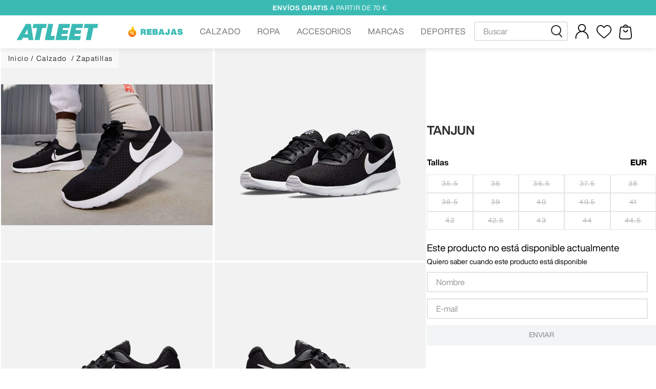

--- FILE ---
content_type: text/html; charset=utf-8
request_url: https://www.atleet.store/nike-tanjun-negras-dj6257-004/p
body_size: 125677
content:

<!DOCTYPE html>
  <html lang="es-ES">
  <head>
    <meta name="viewport" content="width=device-width, initial-scale=1">
    <meta name="generator" content="vtex.render-server@8.179.1">
    <meta charset='utf-8'>
    

    

<link rel="stylesheet" type="text/css" href="https://atleet.vtexassets.com/_v/public/vtex.styles-graphql/v1/style/trendico.atleet-store-theme@0.0.21$style.common.min.css?v=1&workspace=master"  id="style_link_common" class="style_link" crossorigin />
<link rel="stylesheet" type="text/css" href="https://atleet.vtexassets.com/_v/public/vtex.styles-graphql/v1/style/trendico.atleet-store-theme@0.0.21$style.small.min.css?v=1&workspace=master" media="screen and (min-width: 20em)" id="style_link_small" class="style_link" crossorigin />
<link rel="stylesheet" type="text/css" href="https://atleet.vtexassets.com/_v/public/vtex.styles-graphql/v1/style/trendico.atleet-store-theme@0.0.21$style.notsmall.min.css?v=1&workspace=master" media="screen and (min-width: 40em)" id="style_link_notsmall" class="style_link" crossorigin />
<link rel="stylesheet" type="text/css" href="https://atleet.vtexassets.com/_v/public/vtex.styles-graphql/v1/style/trendico.atleet-store-theme@0.0.21$style.large.min.css?v=1&workspace=master" media="screen and (min-width: 64em)" id="style_link_large" class="style_link" crossorigin />
<link rel="stylesheet" type="text/css" href="https://atleet.vtexassets.com/_v/public/vtex.styles-graphql/v1/style/trendico.atleet-store-theme@0.0.21$style.xlarge.min.css?v=1&workspace=master" media="screen and (min-width: 80em)" id="style_link_xlarge" class="style_link" crossorigin />
<link rel="stylesheet" type="text/css" href="https://atleet.vtexassets.com/_v/public/vtex.styles-graphql/v1/fonts/989db2448f309bfdd99b513f37c84b8f5794d2b5?v=1&workspace=master"  id="fonts_link"  crossorigin />
<link rel="preload" type="text/css" href="https://atleet.vtexassets.com/_v/public/assets/v1/npm/animate.css@3.7.0/animate.min.css?workspace=master"    crossorigin  as="style" onload="this.onload=null;this.rel='stylesheet'" />
<noscript><link rel="stylesheet" type="text/css" href="https://atleet.vtexassets.com/_v/public/assets/v1/npm/animate.css@3.7.0/animate.min.css?workspace=master"    crossorigin /></noscript>
<link rel="stylesheet" type="text/css" href="https://atleet.vtexassets.com/_v/public/assets/v1/published/vtex.render-runtime@8.136.1/public/react/common.min.css?workspace=master"    crossorigin />
<link rel="stylesheet" type="text/css" href="https://atleet.vtexassets.com/_v/public/assets/v1/published/vtex.store-components@3.178.5/public/react/Container.min.css?workspace=master"    crossorigin />
<link rel="stylesheet" type="text/css" href="https://atleet.vtexassets.com/_v/public/assets/v1/published/vtex.styleguide@9.146.16/public/react/0.min.css?workspace=master"    crossorigin />
<link rel="stylesheet" type="text/css" href="https://atleet.vtexassets.com/_v/public/assets/v1/published/trendico.commons-components@0.0.69/public/react/Container.min.css?workspace=master"    crossorigin />
<link rel="stylesheet" type="text/css" href="https://atleet.vtexassets.com/_v/public/assets/v1/published/vtex.admin-pages@4.59.0/public/react/HighlightOverlay.min.css?workspace=master"    crossorigin />
<link rel="stylesheet" type="text/css" href="https://atleet.vtexassets.com/_v/public/assets/v1/published/vtex.rich-text@0.16.1/public/react/index.min.css?workspace=master"    crossorigin />
<link rel="stylesheet" type="text/css" href="https://atleet.vtexassets.com/_v/public/assets/v1/published/vtex.store-components@3.178.5/public/react/2.min.css?workspace=master"    crossorigin />
<link rel="stylesheet" type="text/css" href="https://atleet.vtexassets.com/_v/public/assets/v1/published/vtex.store-components@3.178.5/public/react/ProductImages.min.css?workspace=master"    crossorigin />
<link rel="stylesheet" type="text/css" href="https://atleet.vtexassets.com/_v/public/assets/v1/published/trendico.commons-components@0.0.69/public/react/MenuDesktop.min.css?workspace=master"    crossorigin />
<link rel="stylesheet" type="text/css" href="https://atleet.vtexassets.com/_v/public/assets/v1/published/vtex.wish-list@1.18.2/public/react/AddProductBtn.min.css?workspace=master"    crossorigin />
<link rel="stylesheet" type="text/css" href="https://atleet.vtexassets.com/_v/public/assets/v1/published/trendico.commons-components@0.0.69/public/react/1.min.css?workspace=master"    crossorigin />
<link rel="stylesheet" type="text/css" href="https://atleet.vtexassets.com/_v/public/assets/v1/published/vtex.styleguide@9.146.16/public/react/1.min.css?workspace=master"    crossorigin />
<link rel="stylesheet" type="text/css" href="https://atleet.vtexassets.com/_v/public/assets/v1/published/vtex.availability-notify@1.13.1/public/react/AvailabilityNotifier.min.css?workspace=master"    crossorigin />
<link rel="stylesheet" type="text/css" href="https://atleet.vtexassets.com/_v/public/assets/v1/published/vtex.modal-layout@0.14.2/public/react/0.min.css?workspace=master"    crossorigin />
<link rel="stylesheet" type="text/css" href="https://atleet.vtexassets.com/_v/public/assets/v1/published/vtex.modal-layout@0.14.2/public/react/ModalContent.min.css?workspace=master"    crossorigin />
<link rel="stylesheet" type="text/css" href="https://atleet.vtexassets.com/_v/public/assets/v1/published/vtex.modal-layout@0.14.2/public/react/ModalHeader.min.css?workspace=master"    crossorigin />
<link rel="stylesheet" type="text/css" href="https://atleet.vtexassets.com/_v/public/assets/v1/published/vtex.styleguide@9.146.16/public/react/Spinner.min.css?workspace=master"    crossorigin />
<link rel="stylesheet" type="text/css" href="https://atleet.vtexassets.com/_v/public/assets/v1/published/trendico.commons-components@0.0.69/public/react/0.min.css?workspace=master"    crossorigin />
<link rel="stylesheet" type="text/css" href="https://atleet.vtexassets.com/_v/public/assets/v1/published/trendico.commons-components@0.0.69/public/react/NotifyOnlyPickupPoint.min.css?workspace=master"    crossorigin />
<link rel="stylesheet" type="text/css" href="https://atleet.vtexassets.com/_v/public/assets/v1/published/vtex.store-components@3.178.5/public/react/4.min.css?workspace=master"    crossorigin />
<link rel="stylesheet" type="text/css" href="https://atleet.vtexassets.com/_v/public/assets/v1/published/vtex.store-components@3.178.5/public/react/SearchBar.min.css?workspace=master"    crossorigin />
<link rel="stylesheet" type="text/css" href="https://atleet.vtexassets.com/_v/public/assets/v1/published/vtex.login@2.69.1/public/react/1.min.css?workspace=master"    crossorigin />
<link rel="stylesheet" type="text/css" href="https://atleet.vtexassets.com/_v/public/assets/v1/published/vtex.minicart@2.68.0/public/react/Minicart.min.css?workspace=master"    crossorigin />
<link rel="stylesheet" type="text/css" href="https://atleet.vtexassets.com/_v/public/assets/v1/published/trendico.sequra-promotions@0.3.9/public/react/Promotions.min.css?workspace=master"    crossorigin />
<link rel="stylesheet" type="text/css" href="https://atleet.vtexassets.com/_v/public/assets/v1/published/vtex.styleguide@9.146.16/public/react/15.min.css?workspace=master"    crossorigin />
<link rel="stylesheet" type="text/css" href="https://atleet.vtexassets.com/_v/public/assets/v1/published/vtex.styleguide@9.146.16/public/react/NumericStepper.min.css?workspace=master"    crossorigin />
<link rel="stylesheet" type="text/css" href="https://atleet.vtexassets.com/_v/public/assets/v1/published/vtex.styleguide@9.146.16/public/react/Tooltip.min.css?workspace=master"    crossorigin />
<link rel="stylesheet" type="text/css" href="https://atleet.vtexassets.com/_v/public/assets/v1/published/vtex.search@2.18.8/public/react/Autocomplete.min.css?workspace=master"    crossorigin />
<link rel="stylesheet" type="text/css" href="https://atleet.vtexassets.com/_v/public/assets/v1/published/vtex.store-components@3.178.5/public/react/SKUSelector.min.css?workspace=master"    crossorigin />
<link rel="stylesheet" type="text/css" href="https://atleet.vtexassets.com/_v/public/assets/v1/published/trendico.commons-components@0.0.69/public/react/ModalSizesTable.min.css?workspace=master"    crossorigin />
<link rel="stylesheet" type="text/css" href="https://atleet.vtexassets.com/_v/public/assets/v1/published/trendico.commons-components@0.0.69/public/react/SizeTranslate.min.css?workspace=master"    crossorigin />
<link rel="stylesheet" type="text/css" href="https://atleet.vtexassets.com/_v/public/assets/v1/published/vtex.store-components@3.178.5/public/react/ProductDescription.min.css?workspace=master"    crossorigin />
<noscript id="styles_overrides"></noscript>

<link rel="stylesheet" type="text/css" href="https://atleet.vtexassets.com/_v/public/vtex.styles-graphql/v1/overrides/vtex.product-list@0.37.5$overrides.css?v=1&workspace=master"  id="override_link_0" class="override_link" crossorigin />
<link rel="stylesheet" type="text/css" href="https://atleet.vtexassets.com/_v/public/vtex.styles-graphql/v1/overrides/vtex.minicart@2.68.0$overrides.css?v=1&workspace=master"  id="override_link_1" class="override_link" crossorigin />
<link rel="stylesheet" type="text/css" href="https://atleet.vtexassets.com/_v/public/vtex.styles-graphql/v1/overrides/trendico.atleet-store-theme@0.0.21$overrides.css?v=1&workspace=master"  id="override_link_2" class="override_link" crossorigin />
<link rel="stylesheet" type="text/css" href="https://atleet.vtexassets.com/_v/public/vtex.styles-graphql/v1/overrides/trendico.atleet-store-theme@0.0.21$fonts.css?v=1&workspace=master"  id="override_link_3" class="override_link" crossorigin />
<link rel="stylesheet" type="text/css" href="https://atleet.vtexassets.com/_v/public/vtex.styles-graphql/v1/overrides/trendico.compose-store-theme@1.0.51$overrides.css?v=1&workspace=master"  id="override_link_4" class="override_link" crossorigin />

    <!--pixel:start:vtex.cookiebot-->
<script id="Cookiebot" src="https://consent.cookiebot.com/uc.js" data-cbid="d59edc01-db0d-4d1f-9801-793a8a3be757" type="text/javascript" data-consentmode="enabled" async></script>

<!--pixel:end:vtex.cookiebot-->

    <!--pixel:start:vtex.facebook-fbe-->
<script src="https://capi-automation.s3.us-east-2.amazonaws.com/public/client_js/capiParamBuilder/clientParamBuilder.bundle.js"></script>
<script >clientParamBuilder.processAndCollectParams(window.location.href)</script>
<script >
  !function (f, b, e, v, n, t, s) {
    if (f.fbq) return; n = f.fbq = function () {
      if (arguments[1] === "Purchase" && typeof arguments[3]?.eventID === "undefined" && arguments[2]?.content_type !== "product") return;
      if (arguments[1] === "AddToCart" && typeof arguments[3]?.eventID === "undefined" && arguments[2]?.content_type !== "product") return;
      if (arguments[1] === "PageView" && typeof arguments[3]?.eventID === "undefined") return;
      if (arguments[1] === "Search" && typeof arguments[3]?.eventID === "undefined") return;
      if (arguments[1] === "ViewContent" && typeof arguments[3]?.eventID === "undefined" && arguments[2]?.content_type !== "product") return;
      n.callMethod ?
      n.callMethod.apply(n, arguments) : n.queue.push(arguments)
    };
    if (!f._fbq) f._fbq = n; n.push = n; n.loaded = !0; n.version = '2.0';
    n.queue = []; t = b.createElement(e); t.async = !0;
    t.src = v; s = b.head.getElementsByTagName(e)[0];
    s.parentNode.insertBefore(t, s)
  }(window, document, 'script',
    'https://connect.facebook.net/en_US/fbevents.js');

  fbq.disablePushState = true;
  fbq.allowDuplicatePageViews = true;
  window.pixelId = "2794636734148637";
  window.fbPixelItemPrefix = "";
  window.fireEvents = window.pixelId !== "" && "true".toLowerCase() !== 'false';
  fbeConsentSetting = "false";
  if (fbeConsentSetting == 'true'){
        fbq('consent', 'revoke')
        document.cookie = "fbe_consent=false; SameSite=None; Secure"
        }
</script>
<!--pixel:end:vtex.facebook-fbe-->
<!--pixel:start:vtex.request-capture-->
<script >!function(e,t,c,n,r,a,i){a=e.vtexrca=e.vtexrca||function(){(a.q=a.q||[]).push(arguments)},a.l=+new Date,i=t.createElement(c),i.async=!0,i.src=n,r=t.getElementsByTagName(c)[0],r.parentNode.insertBefore(i,r)}(window,document,"script","https://io.vtex.com.br/rc/rc.js"),vtexrca("init")</script>
<script >!function(e,t,n,a,c,f,o){f=e.vtexaf=e.vtexaf||function(){(f.q=f.q||[]).push(arguments)},f.l=+new Date,o=t.createElement(n),o.async=!0,o.src=a,c=t.getElementsByTagName(n)[0],c.parentNode.insertBefore(o,c)}(window,document,"script","https://activity-flow.vtex.com/af/af.js")</script>

<!--pixel:end:vtex.request-capture-->
<!--pixel:start:trendico.chatra-->
<!-- Chatra {literal} -->
<script >!function(a,t,c){t.ChatraID="qHaAPiyho3vv3ZkL9";var h=a.createElement("script");t[c]=t[c]||function(){(t[c].q=t[c].q||[]).push(arguments)},h.async=!0,h.src="https://call.chatra.io/chatra.js",a.head&&a.head.appendChild(h)}(document,window,"Chatra")</script>
<style>@media all and (max-width:70rem){#chatra.chatra--side-bottom{bottom:11rem}}</style>
<!-- /Chatra {/literal} -->
<!--pixel:end:trendico.chatra-->
<!--pixel:start:vtex.hotjar-->
<script >
  (function() {
    var siteId = "3789691";
    if (!siteId) {
      console.error('Warning: No Site ID is defined. Please configure it in the apps admin.');
      return
    }
    (function(h,o,t,j,a,r){
        h.hj=h.hj||function(){(h.hj.q=h.hj.q||[]).push(arguments)};
        h._hjSettings={hjid:siteId,hjsv:6};
        a=o.getElementsByTagName('head')[0];
        r=o.createElement('script');r.async=1;
        r.src=t+h._hjSettings.hjid+j+h._hjSettings.hjsv;
        a.appendChild(r);
    })(window,document,'https://static.hotjar.com/c/hotjar-','.js?sv=');
  })()
</script>
<!--pixel:end:vtex.hotjar-->
<!--pixel:start:vtex.google-search-console-->
<meta name="google-site-verification" content="atleet.store" />

<!--pixel:end:vtex.google-search-console-->
<!--pixel:start:vtex.google-tag-manager-->
<script >
  (function() {
    var gtmId = "GTM-MZ4CX6SQ";
    var sendGA4EventsValue = "true"
    var sendGA4Events = sendGA4EventsValue == 'true'

    window.__gtm__ = {
      sendGA4Events
    }
    
    if (!gtmId) {
      console.error('Warning: No Google Tag Manager ID is defined. Please configure it in the apps admin.');
    } else {
      window.dataLayer = window.dataLayer || [];
      window.dataLayer.push({ 'gtm.blacklist': [] });
      // GTM script snippet. Taken from: https://developers.google.com/tag-manager/quickstart
      (function(w,d,s,l,i){w[l]=w[l]||[];w[l].push({'gtm.start':
      new Date().getTime(),event:'gtm.js'});var f=d.getElementsByTagName(s)[0],
      j=d.createElement(s),dl=l!='dataLayer'?'&l='+l:'';j.async=true;j.src=
      'https://www.googletagmanager.com/gtm.js?id='+i+dl;f.parentNode.insertBefore(j,f);
      })(window,document,'script','dataLayer',gtmId)
    }
  })()
</script>

<!--pixel:end:vtex.google-tag-manager-->


  <title data-react-helmet="true">Zapatillas Tanjun Negras - Atleet</title>
<meta data-react-helmet="true" name="viewport" content="width=device-width, initial-scale=1"/><meta data-react-helmet="true" name="copyright" content="Atleet"/><meta data-react-helmet="true" name="author" content="Atleet"/><meta data-react-helmet="true" name="country" content="ESP"/><meta data-react-helmet="true" name="language" content="es-ES"/><meta data-react-helmet="true" name="currency" content="EUR"/><meta data-react-helmet="true" name="robots" content="index, follow"/><meta data-react-helmet="true" name="storefront" content="store_framework"/><meta data-react-helmet="true" name="description" content="Compra online NIKE Tanjun Negras DJ6257-004. ¡Entra para ver si está tu talla disponible!"/><meta data-react-helmet="true" property="og:type" content="product"/><meta data-react-helmet="true" property="og:title" content="Zapatillas Tanjun Negras - Atleet - Tienda online de zapatillas y ropa deportiva"/><meta data-react-helmet="true" property="og:url" content="https://www.atleet.store/_v/segment/routing/vtex.store@2.x/product/24597/nike-tanjun-negras-dj6257-004/p"/><meta data-react-helmet="true" property="og:description" content="Compra online NIKE Tanjun Negras DJ6257-004. ¡Entra para ver si está tu talla disponible!"/><meta data-react-helmet="true" property="product:sku" content="218222"/><meta data-react-helmet="true" property="product:retailer_part_no" content="24597"/><meta data-react-helmet="true" property="product:retailer_item_id" content="DJ6257-004"/><meta data-react-helmet="true" property="product:condition" content="new"/><meta data-react-helmet="true" property="product:brand" content="Nike"/><meta data-react-helmet="true" property="product:price:currency" content="EUR"/><meta data-react-helmet="true" property="product:category" content="/Calzado/Zapatillas/"/><meta data-react-helmet="true" property="product:category" content="/Calzado/"/><meta data-react-helmet="true" property="og:image" content="https://trendico.vtexassets.com/arquivos/ids/158328/nike-tanjun-negras-dj6257-004-1.jpg?v=638357446611500000"/><meta data-react-helmet="true" property="og:image" content="https://trendico.vtexassets.com/arquivos/ids/158329/nike-tanjun-negras-dj6257-004-2.jpg?v=638357446624200000"/><meta data-react-helmet="true" property="og:image" content="https://trendico.vtexassets.com/arquivos/ids/158330/nike-tanjun-negras-dj6257-004-3.jpg?v=638357446635600000"/><meta data-react-helmet="true" property="product:availability" content="oos"/>
<script data-react-helmet="true" src="https://www.google.com/recaptcha/enterprise.js?render=6LdV7CIpAAAAAPUrHXWlFArQ5hSiNQJk6Ja-vcYM&amp;hl=es-ES" async="true"></script><script data-react-helmet="true" >
            {
              const style = document.createElement('style')

              style.textContent = '.grecaptcha-badge {visibility: hidden; }'
              document.head.appendChild(style)
            }
          </script>
  
  
  <link data-react-helmet="true" rel="icon" href="https://atleet.vtexassets.com/arquivos/favicon-atleet-store.png" type="png"/><link data-react-helmet="true" rel="canonical" href="https://www.atleet.store/nike-tanjun-negras-dj6257-004/p"/>
</head>
<body class="bg-base">
  <div id="styles_iconpack" style="display:none"><svg class="dn" height="0" version="1.1" width="0" xmlns="http://www.w3.org/2000/svg"><defs><g id="bnd-logo"><path d="M14.8018 2H2.8541C1.92768 2 1.33445 2.93596 1.76795 3.71405L2.96368 5.86466H0.796482C0.659276 5.8647 0.524407 5.89841 0.404937 5.96253C0.285467 6.02665 0.185446 6.119 0.114562 6.23064C0.0436777 6.34228 0.0043325 6.46943 0.000337815 6.59976C-0.00365688 6.73009 0.0278339 6.8592 0.0917605 6.97457L3.93578 13.8888C4.00355 14.0104 4.10491 14.1121 4.22896 14.1831C4.35301 14.254 4.49507 14.2915 4.63987 14.2915C4.78466 14.2915 4.92672 14.254 5.05077 14.1831C5.17483 14.1121 5.27618 14.0104 5.34395 13.8888L6.38793 12.0211L7.69771 14.3775C8.15868 15.2063 9.40744 15.2078 9.87001 14.38L15.8585 3.67064C16.2818 2.91319 15.7043 2 14.8018 2ZM9.43491 6.57566L6.85274 11.1944C6.80761 11.2753 6.74016 11.3429 6.65762 11.3901C6.57508 11.4373 6.48058 11.4622 6.38426 11.4622C6.28794 11.4622 6.19344 11.4373 6.1109 11.3901C6.02836 11.3429 5.96091 11.2753 5.91578 11.1944L3.35853 6.59509C3.31587 6.51831 3.29482 6.43236 3.2974 6.34558C3.29998 6.25879 3.3261 6.17411 3.37325 6.09974C3.4204 6.02538 3.48696 5.96385 3.56649 5.92112C3.64601 5.87839 3.73581 5.85591 3.82717 5.85585H8.97937C9.06831 5.85591 9.15572 5.87782 9.23312 5.91945C9.31052 5.96108 9.37529 6.02102 9.42113 6.09345C9.46697 6.16588 9.49232 6.24834 9.49474 6.33283C9.49716 6.41732 9.47655 6.50097 9.43491 6.57566Z" fill="currentColor"/><path d="M14.8018 2H2.8541C1.92768 2 1.33445 2.93596 1.76795 3.71405L2.96368 5.86466H0.796482C0.659276 5.8647 0.524407 5.89841 0.404937 5.96253C0.285467 6.02665 0.185446 6.119 0.114562 6.23064C0.0436777 6.34228 0.0043325 6.46943 0.000337815 6.59976C-0.00365688 6.73009 0.0278339 6.8592 0.0917605 6.97457L3.93578 13.8888C4.00355 14.0104 4.10491 14.1121 4.22896 14.1831C4.35301 14.254 4.49507 14.2915 4.63987 14.2915C4.78466 14.2915 4.92672 14.254 5.05077 14.1831C5.17483 14.1121 5.27618 14.0104 5.34395 13.8888L6.38793 12.0211L7.69771 14.3775C8.15868 15.2063 9.40744 15.2078 9.87001 14.38L15.8585 3.67064C16.2818 2.91319 15.7043 2 14.8018 2ZM9.43491 6.57566L6.85274 11.1944C6.80761 11.2753 6.74016 11.3429 6.65762 11.3901C6.57508 11.4373 6.48058 11.4622 6.38426 11.4622C6.28794 11.4622 6.19344 11.4373 6.1109 11.3901C6.02836 11.3429 5.96091 11.2753 5.91578 11.1944L3.35853 6.59509C3.31587 6.51831 3.29482 6.43236 3.2974 6.34558C3.29998 6.25879 3.3261 6.17411 3.37325 6.09974C3.4204 6.02538 3.48696 5.96385 3.56649 5.92112C3.64601 5.87839 3.73581 5.85591 3.82717 5.85585H8.97937C9.06831 5.85591 9.15572 5.87782 9.23312 5.91945C9.31052 5.96108 9.37529 6.02102 9.42113 6.09345C9.46697 6.16588 9.49232 6.24834 9.49474 6.33283C9.49716 6.41732 9.47655 6.50097 9.43491 6.57566Z" fill="currentColor"/></g><g id="hpa-arrow-from-bottom"><path d="M7.00001 3.4V12H9.00001V3.4L13 7.4L14.4 6L8.70001 0.3C8.30001 -0.1 7.70001 -0.1 7.30001 0.3L1.60001 6L3.00001 7.4L7.00001 3.4Z" fill="currentColor"/><path d="M15 14H1V16H15V14Z" fill="currentColor"/></g><g id="hpa-arrow-to-bottom"><path d="M8.00001 12C8.30001 12 8.50001 11.9 8.70001 11.7L14.4 6L13 4.6L9.00001 8.6V0H7.00001V8.6L3.00001 4.6L1.60001 6L7.30001 11.7C7.50001 11.9 7.70001 12 8.00001 12Z" fill="currentColor"/><path d="M15 14H1V16H15V14Z" fill="currentColor"/></g><g id="hpa-arrow-back"><path d="M5.5 15.5002C5.75781 15.5002 5.92969 15.4169 6.10156 15.2502L11 10.5002L9.79687 9.33356L6.35938 12.6669L6.35938 0H4.64063L4.64062 12.6669L1.20312 9.33356L0 10.5002L4.89844 15.2502C5.07031 15.4169 5.24219 15.5002 5.5 15.5002Z" transform="translate(16.0002) rotate(90)" fill="currentColor"/></g><g id="hpa-calendar"><path d="M5.66667 7.2H4.11111V8.8H5.66667V7.2ZM8.77778 7.2H7.22222V8.8H8.77778V7.2ZM11.8889 7.2H10.3333V8.8H11.8889V7.2ZM13.4444 1.6H12.6667V0H11.1111V1.6H4.88889V0H3.33333V1.6H2.55556C1.69222 1.6 1.00778 2.32 1.00778 3.2L1 14.4C1 15.28 1.69222 16 2.55556 16H13.4444C14.3 16 15 15.28 15 14.4V3.2C15 2.32 14.3 1.6 13.4444 1.6ZM13.4444 14.4H2.55556V5.6H13.4444V14.4Z" fill="currentColor"/></g><g id="hpa-cart" transform="translate(0 0)"><svg id="Capa_1" xmlns="http://www.w3.org/2000/svg" viewBox="0 0 64 64"><g id="cart"><path id="Trazado_30879" d="m59.52,48.29c-.1-.5-.1-1.1-.2-1.7-.1-1.1-.2-2.2-.3-3.3-.1-1.3-.3-2.5-.4-3.8l-1.5-13.6c-.1-1-.2-2.1-.3-3.1l-.4-3.6c-.2-1.6-.4-3.2-.5-4.8-.2-3.3-2.9-5.8-6.2-5.8h-7.1c-.1-.4-.3-.9-.5-1.4-.9-2.6-2.7-4.8-5.2-6-2.4-1.3-5.2-1.5-7.8-.7-3.6,1-6.4,3.9-7.2,7.5,0,.2-.1.4-.2.6h-7.3c-2.7,0-5,1.8-5.9,4.3-.2.9-.4,1.8-.4,2.7,0,.4,0,.7-.1,1.1-.2,1.3-.3,2.7-.4,3.9l-.9,9.1c-.1,1.1-.2,2.1-.3,3.2l-.4,3.7c-.2,1.9-.4,3.8-.6,5.7l-.2,1.6c-.1.6-.1,1.2-.2,1.8l-.1.7c-.1,1.1-.2,2.3-.4,3.4-.4,2.4-.1,4.9.9,7,1.9,4.5,6.4,7.3,11.3,7.2h30.8c4.1,0,7.8-2,10-5.4,1.5-2.1,2.2-4.7,2.1-7.3.1-1,0-2-.1-3h0ZM25.92,8.59v-.2c.8-2.5,3.1-4.3,5.8-4.4,2.9-.2,5.6,1.6,6.6,4.4l.1.3h-12.3l-.2-.1Zm26.8,49.7c-1.5,1.2-3.4,1.8-5.3,1.8h-30.5c-4,.1-7.5-2.6-8.4-6.5-.2-1.1-.2-2.2-.1-3.2l2.9-27.5c.1-1.4.3-2.8.4-4.2l.1-1.4c0-.3.1-.6.1-.9.1-.6.1-1.2.2-1.9.2-1.1,1.1-1.9,2.2-2h34.5c1.9,0,3,.5,3.3,3,.2,2,.4,4,.6,6l.7,6.8c.2,1.9.4,3.7.6,5.6l.1.8c.2,2,.4,4,.6,5.9.1,1.3.3,2.5.4,3.8.3,2.7.6,5,.7,7.2.2,2.6-.9,5.1-3.1,6.7h0Z"/><path id="Trazado_30880" d="m39.82,21.79c-1.1.1-1.8,1-1.8,2.1,0,3.2-2.6,5.8-5.8,5.8-1.5,0-3-.6-4.1-1.7s-1.7-2.6-1.7-4.1c0-1.1-.9-2-2-2s-2,.9-2,2h0c0,.5,0,.9.1,1.3.7,4.9,4.9,8.5,9.8,8.5.5,0,1,0,1.4-.1,3.9-.5,7.2-3.4,8.2-7.3.3-.9.4-1.9.3-2.9-.5-1-1.4-1.7-2.4-1.6"/></g></svg></g><g id="hpa-delete"><svg id="Capa_1" xmlns="http://www.w3.org/2000/svg" viewBox="0 0 64 64"><g id="delete"><path d="m58.61,11.82h-12.34v-3.47c0-4.61-3.75-8.35-8.35-8.35h-11.82c-4.61,0-8.35,3.75-8.35,8.35v3.47H5.39c-1.35,0-2.44,1.09-2.44,2.44s1.09,2.44,2.44,2.44h3.48v38.95c0,4.59,3.74,8.34,8.33,8.35h29.58c4.61,0,8.35-3.75,8.35-8.35V16.7h3.47c1.35,0,2.44-1.09,2.44-2.44s-1.09-2.44-2.44-2.44Zm-35.99-3.47c0-1.92,1.56-3.48,3.48-3.48h11.82c1.92,0,3.48,1.56,3.48,3.48v3.47h-18.77v-3.47Zm27.65,47.3c0,1.92-1.56,3.48-3.48,3.48h-29.57c-1.91,0-3.47-1.56-3.47-3.48V16.7h36.51v38.95Z"/><path d="m26.09,26.61c-1.35,0-2.44,1.09-2.44,2.44v17.74c0,1.35,1.09,2.44,2.44,2.44s2.44-1.09,2.44-2.44v-17.74c0-1.35-1.09-2.44-2.44-2.44Z"/><path d="m37.91,26.61c-1.35,0-2.44,1.09-2.44,2.44v17.74c0,1.35,1.09,2.44,2.44,2.44s2.44-1.09,2.44-2.44v-17.74c0-1.35-1.09-2.44-2.44-2.44Z"/></g></svg></g><g id="mpa-play"><path d="M3.5241 0.937906C2.85783 0.527894 2 1.00724 2 1.78956V14.2104C2 14.9928 2.85783 15.4721 3.5241 15.0621L13.6161 8.85166C14.2506 8.46117 14.2506 7.53883 13.6161 7.14834L3.5241 0.937906Z" fill="currentColor"/></g><g id="mpa-pause"><rect width="6" height="16" fill="currentColor"/><rect x="10" width="6" height="16" fill="currentColor"/></g><g id="sti-volume-on"><path d="M0 5.2634V10.7366H3.55556L8 15.2976V0.702394L3.55556 5.2634H0ZM12 8C12 6.3854 11.0933 4.99886 9.77778 4.32383V11.667C11.0933 11.0011 12 9.6146 12 8ZM9.77778 0V1.87913C12.3467 2.66363 14.2222 5.10832 14.2222 8C14.2222 10.8917 12.3467 13.3364 9.77778 14.1209V16C13.3422 15.1699 16 11.9042 16 8C16 4.09578 13.3422 0.830103 9.77778 0V0Z" fill="currentColor"/></g><g id="sti-volume-off"><path d="M12 8C12 6.42667 11.0933 5.07556 9.77778 4.41778V6.38222L11.9556 8.56C11.9822 8.38222 12 8.19556 12 8V8ZM14.2222 8C14.2222 8.83556 14.0444 9.61778 13.7422 10.3467L15.0844 11.6889C15.6711 10.5867 16 9.33333 16 8C16 4.19556 13.3422 1.01333 9.77778 0.204444V2.03556C12.3467 2.8 14.2222 5.18222 14.2222 8ZM1.12889 0L0 1.12889L4.20444 5.33333H0V10.6667H3.55556L8 15.1111V9.12889L11.7778 12.9067C11.1822 13.3689 10.5156 13.7333 9.77778 13.9556V15.7867C11.0044 15.5111 12.1156 14.9422 13.0578 14.1778L14.8711 16L16 14.8711L8 6.87111L1.12889 0ZM8 0.888889L6.14222 2.74667L8 4.60444V0.888889Z" fill="currentColor"/></g><g id="hpa-profile"><svg id="Capa_1" xmlns="http://www.w3.org/2000/svg" viewBox="0 0 64 64"><g id="Trazado_31007"><path d="m58.23,64c-1.12,0-2.02-.9-2.02-2.02v-3.75c0-13.34-10.86-24.2-24.21-24.2S7.8,44.88,7.79,58.22v3.75c0,1.12-.9,2.02-2.02,2.02s-2.02-.9-2.02-2.02v-3.75c0-12.43,8.08-23.01,19.26-26.78-4.81-3.01-8.02-8.35-8.02-14.43C14.99,7.63,22.62,0,32,0s17.01,7.63,17.01,17.01c0,6.08-3.21,11.42-8.02,14.43,11.18,3.76,19.25,14.35,19.25,26.78v3.75c0,1.12-.9,2.02-2.02,2.02ZM32,4.04c-7.15,0-12.97,5.82-12.97,12.97s5.82,12.97,12.97,12.97,12.97-5.82,12.97-12.97-5.82-12.97-12.97-12.97Z"/></g></svg></g><g id="hpa-save"><path d="M11.7 0.3C11.5 0.1 11.3 0 11 0H10V3C10 3.6 9.6 4 9 4H4C3.4 4 3 3.6 3 3V0H1C0.4 0 0 0.4 0 1V15C0 15.6 0.4 16 1 16H15C15.6 16 16 15.6 16 15V5C16 4.7 15.9 4.5 15.7 4.3L11.7 0.3ZM13 14H3V11C3 10.4 3.4 10 4 10H12C12.6 10 13 10.4 13 11V14Z" fill="currentColor"/><path d="M9 0H7V3H9V0Z" fill="currentColor"/></g><g id="hpa-search"><svg id="Capa_1" xmlns="http://www.w3.org/2000/svg" viewBox="0 0 64 64"><path id="search" d="m60.39,59.51l-11.8-14.5.1-.1.3-.3c4.8-5.2,7.3-12,7-19.1s-3.3-13.7-8.5-18.5S35.49-.29,28.39.01c-7,.3-13.6,3.3-18.4,8.5C-.01,19.31.69,36.21,11.49,46.11c8.9,8.2,22.3,9.4,32.5,2.8l.4-.3,11.8,14.4c.5.6,1.3,1,2.1,1,.6,0,1.3-.2,1.8-.7.6-.5.9-1.1,1-1.9,0-.7-.2-1.4-.7-1.9Zm-9.8-31.1c-1,11.5-11.1,20.1-22.6,19.3h-.4c-5.6-.5-10.7-3.2-14.3-7.5s-5.4-9.8-4.9-15.5c.5-5.6,3.2-10.8,7.5-14.4,4.3-3.6,9.8-5.4,15.5-4.9,11.6,1.1,20.2,11.4,19.2,23Z"/></svg></g><g id="hpa-hamburguer-menu"><path fill="currentColor" d="M15,7H1C0.4,7,0,7.4,0,8s0.4,1,1,1h14c0.6,0,1-0.4,1-1S15.6,7,15,7z"/><path fill="currentColor" d="M15,1H1C0.4,1,0,1.4,0,2s0.4,1,1,1h14c0.6,0,1-0.4,1-1S15.6,1,15,1z"/><path fill="currentColor" d="M15,13H1c-0.6,0-1,0.4-1,1s0.4,1,1,1h14c0.6,0,1-0.4,1-1S15.6,13,15,13z"/></g><g id="hpa-location-marker"><path d="M19.9655 10.4828C19.9655 16.3448 10.4828 26 10.4828 26C10.4828 26 1 16.431 1 10.4828C1 4.44828 5.91379 1 10.4828 1C15.0517 1 19.9655 4.53448 19.9655 10.4828Z" stroke="currentColor" stroke-width="2" stroke-miterlimit="10" stroke-linecap="round" stroke-linejoin="round"/><path d="M10.4827 13.069C11.911 13.069 13.0689 11.9111 13.0689 10.4828C13.0689 9.05443 11.911 7.89655 10.4827 7.89655C9.05437 7.89655 7.89648 9.05443 7.89648 10.4828C7.89648 11.9111 9.05437 13.069 10.4827 13.069Z" stroke="currentColor" stroke-width="2" stroke-miterlimit="10" stroke-linecap="round" stroke-linejoin="round"/></g><g id="hpa-telemarketing"><path d="M14 10V7C14 3.68629 11.3137 1 8 1V1C4.68629 1 2 3.68629 2 7V10" stroke="currentColor" stroke-width="1.5"/><path d="M14 10V10C14 12.2091 12.2091 14 10 14H8" stroke="currentColor" stroke-width="1.5"/><rect y="7" width="3" height="5" rx="1" fill="currentColor"/><rect x="11" y="12" width="4" height="5" rx="2" transform="rotate(90 11 12)" fill="currentColor"/><rect x="13" y="7" width="3" height="5" rx="1" fill="currentColor"/></g><g id="mpa-globe"><path d="M8,0C3.6,0,0,3.6,0,8s3.6,8,8,8s8-3.6,8-8S12.4,0,8,0z M13.9,7H12c-0.1-1.5-0.4-2.9-0.8-4.1 C12.6,3.8,13.6,5.3,13.9,7z M8,14c-0.6,0-1.8-1.9-2-5H10C9.8,12.1,8.6,14,8,14z M6,7c0.2-3.1,1.3-5,2-5s1.8,1.9,2,5H6z M4.9,2.9 C4.4,4.1,4.1,5.5,4,7H2.1C2.4,5.3,3.4,3.8,4.9,2.9z M2.1,9H4c0.1,1.5,0.4,2.9,0.8,4.1C3.4,12.2,2.4,10.7,2.1,9z M11.1,13.1 c0.5-1.2,0.7-2.6,0.8-4.1h1.9C13.6,10.7,12.6,12.2,11.1,13.1z" fill="currentColor"/></g><g id="mpa-filter-settings"><path style=" stroke:none;fill-rule:nonzero;fill:rgb(0%,0%,0%);fill-opacity:1;" d="M 0 7.871094 C 0.101562 7.609375 0.371094 7.449219 0.640625 7.488281 C 1.480469 7.5 2.328125 7.488281 3.171875 7.488281 C 3.261719 7.488281 3.308594 7.488281 3.351562 7.371094 C 3.691406 6.269531 4.851562 5.660156 5.941406 5.988281 C 6.601562 6.191406 7.121094 6.710938 7.320312 7.371094 C 7.328125 7.398438 7.339844 7.441406 7.359375 7.480469 L 15.390625 7.480469 C 15.449219 7.480469 15.511719 7.480469 15.578125 7.480469 C 15.851562 7.519531 16.039062 7.78125 15.988281 8.050781 C 15.949219 8.28125 15.761719 8.449219 15.53125 8.46875 C 15.46875 8.46875 15.421875 8.46875 15.359375 8.46875 L 7.359375 8.46875 C 7.269531 8.820312 7.101562 9.140625 6.851562 9.398438 C 6.058594 10.238281 4.75 10.28125 3.910156 9.488281 C 3.660156 9.25 3.46875 8.949219 3.359375 8.621094 C 3.351562 8.519531 3.261719 8.449219 3.160156 8.46875 C 3.160156 8.46875 3.160156 8.46875 3.148438 8.46875 C 2.308594 8.46875 1.46875 8.46875 0.640625 8.46875 C 0.371094 8.53125 0.101562 8.378906 0 8.121094 Z M 6.410156 8 C 6.410156 7.398438 5.929688 6.921875 5.328125 6.910156 C 4.730469 6.910156 4.25 7.390625 4.238281 7.988281 C 4.238281 8.589844 4.71875 9.070312 5.320312 9.078125 C 5.921875 9.078125 6.398438 8.601562 6.410156 8.011719 "/><path style=" stroke:none;fill-rule:nonzero;fill:rgb(0%,0%,0%);fill-opacity:1;" d="M 0 12.179688 C 0.121094 11.921875 0.390625 11.769531 0.671875 11.808594 C 3.261719 11.808594 5.839844 11.808594 8.429688 11.808594 C 8.558594 11.828125 8.679688 11.75 8.699219 11.621094 C 9.078125 10.539062 10.261719 9.96875 11.339844 10.351562 C 11.949219 10.558594 12.421875 11.050781 12.628906 11.660156 C 12.648438 11.761719 12.738281 11.828125 12.839844 11.820312 C 13.691406 11.820312 14.539062 11.820312 15.390625 11.820312 C 15.480469 11.820312 15.578125 11.820312 15.671875 11.851562 C 15.890625 11.929688 16.019531 12.148438 15.988281 12.378906 C 15.960938 12.621094 15.761719 12.800781 15.53125 12.808594 C 15.070312 12.808594 14.609375 12.808594 14.160156 12.808594 L 12.828125 12.808594 C 12.738281 12.789062 12.660156 12.851562 12.648438 12.929688 C 12.308594 14.019531 11.148438 14.628906 10.050781 14.289062 C 9.398438 14.089844 8.890625 13.578125 8.691406 12.929688 C 8.648438 12.808594 8.578125 12.800781 8.480469 12.800781 C 5.859375 12.800781 3.238281 12.800781 0.621094 12.800781 C 0.351562 12.859375 0.0898438 12.699219 0 12.429688 Z M 9.578125 12.308594 C 9.578125 12.910156 10.058594 13.390625 10.648438 13.398438 C 11.238281 13.410156 11.730469 12.921875 11.738281 12.328125 C 11.738281 11.730469 11.261719 11.25 10.671875 11.238281 C 10.070312 11.238281 9.589844 11.71875 9.589844 12.308594 "/><path style=" stroke:none;fill-rule:nonzero;fill:rgb(0%,0%,0%);fill-opacity:1;" d="M 0 3.558594 C 0.0898438 3.300781 0.351562 3.128906 0.621094 3.171875 C 3.21875 3.171875 5.828125 3.171875 8.429688 3.171875 C 8.558594 3.191406 8.679688 3.109375 8.699219 2.980469 C 9.070312 1.898438 10.25 1.320312 11.339844 1.699219 C 11.949219 1.910156 12.429688 2.390625 12.628906 3.011719 C 12.648438 3.121094 12.75 3.191406 12.859375 3.171875 C 13.710938 3.171875 14.570312 3.171875 15.421875 3.171875 C 15.550781 3.171875 15.679688 3.210938 15.800781 3.28125 C 15.96875 3.390625 16.050781 3.601562 15.980469 3.789062 C 15.941406 3.980469 15.78125 4.128906 15.578125 4.160156 C 15.511719 4.171875 15.449219 4.171875 15.378906 4.171875 L 12.828125 4.171875 C 12.738281 4.148438 12.648438 4.210938 12.628906 4.308594 C 12.28125 5.398438 11.109375 6 10.019531 5.648438 C 9.378906 5.441406 8.878906 4.941406 8.679688 4.300781 C 8.640625 4.179688 8.578125 4.171875 8.480469 4.171875 C 5.878906 4.171875 3.269531 4.171875 0.671875 4.171875 C 0.390625 4.210938 0.121094 4.058594 0 3.808594 Z M 10.660156 4.738281 C 11.261719 4.738281 11.738281 4.25 11.738281 3.660156 C 11.738281 3.058594 11.25 2.578125 10.660156 2.578125 C 10.058594 2.578125 9.578125 3.070312 9.578125 3.660156 C 9.578125 4.25 10.070312 4.730469 10.660156 4.730469 "/></g><g id="mpa-single-item"><path d="M10.2857 0H1.71429C0.685714 0 0 0.685714 0 1.71429V10.2857C0 11.3143 0.685714 12 1.71429 12H10.2857C11.3143 12 12 11.3143 12 10.2857V1.71429C12 0.685714 11.3143 0 10.2857 0Z" fill="currentColor"/><rect y="14" width="12" height="2" rx="1" fill="currentColor"/></g><g id="mpa-gallery"><path d="M6 0H1C0.4 0 0 0.4 0 1V6C0 6.6 0.4 7 1 7H6C6.6 7 7 6.6 7 6V1C7 0.4 6.6 0 6 0Z" fill="currentColor"/><path d="M15 0H10C9.4 0 9 0.4 9 1V6C9 6.6 9.4 7 10 7H15C15.6 7 16 6.6 16 6V1C16 0.4 15.6 0 15 0Z" fill="currentColor"/><path d="M6 9H1C0.4 9 0 9.4 0 10V15C0 15.6 0.4 16 1 16H6C6.6 16 7 15.6 7 15V10C7 9.4 6.6 9 6 9Z" fill="currentColor"/><path d="M15 9H10C9.4 9 9 9.4 9 10V15C9 15.6 9.4 16 10 16H15C15.6 16 16 15.6 16 15V10C16 9.4 15.6 9 15 9Z" fill="currentColor"/></g><g id="mpa-list-items"><path d="M6 0H1C0.4 0 0 0.4 0 1V6C0 6.6 0.4 7 1 7H6C6.6 7 7 6.6 7 6V1C7 0.4 6.6 0 6 0Z" fill="currentColor"/><rect x="9" width="7" height="3" rx="1" fill="currentColor"/><rect x="9" y="4" width="4" height="3" rx="1" fill="currentColor"/><rect x="9" y="9" width="7" height="3" rx="1" fill="currentColor"/><rect x="9" y="13" width="4" height="3" rx="1" fill="currentColor"/><path d="M6 9H1C0.4 9 0 9.4 0 10V15C0 15.6 0.4 16 1 16H6C6.6 16 7 15.6 7 15V10C7 9.4 6.6 9 6 9Z" fill="currentColor"/></g><g id="mpa-heart"><path d="M14.682 2.31811C14.2647 1.89959 13.7687 1.56769 13.2226 1.3415C12.6765 1.11531 12.0911 0.99929 11.5 1.00011C10.8245 0.995238 10.157 1.14681 9.54975 1.44295C8.94255 1.73909 8.41213 2.17178 8.00004 2.70711C7.58764 2.17212 7.05716 1.73969 6.45002 1.44358C5.84289 1.14747 5.17552 0.995697 4.50004 1.00011C3.61002 1.00011 2.73998 1.26402 1.99995 1.75849C1.25993 2.25295 0.683144 2.95576 0.342546 3.77803C0.00194874 4.60031 -0.0871663 5.50511 0.0864704 6.37803C0.260107 7.25095 0.688697 8.05278 1.31804 8.68211L8.00004 15.0001L14.682 8.68211C15.0999 8.26425 15.4314 7.76817 15.6575 7.2222C15.8837 6.67623 16.0001 6.09107 16.0001 5.50011C16.0001 4.90916 15.8837 4.32399 15.6575 3.77803C15.4314 3.23206 15.0999 2.73598 14.682 2.31811V2.31811ZM13.282 7.25111L8.00004 12.2471L2.71504 7.24711C2.37145 6.8954 2.1392 6.45018 2.04734 5.96715C1.95549 5.48412 2.00811 4.98473 2.19862 4.53145C2.38913 4.07817 2.70908 3.69113 3.11843 3.41876C3.52778 3.14638 4.00835 3.00076 4.50004 3.00011C5.93704 3.00011 6.81204 3.68111 8.00004 5.62511C9.18704 3.68111 10.062 3.00011 11.5 3.00011C11.9925 2.99999 12.4741 3.14534 12.8843 3.41791C13.2945 3.69048 13.615 4.07814 13.8057 4.53223C13.9964 4.98632 14.0487 5.48661 13.956 5.97031C13.8634 6.45402 13.63 6.89959 13.285 7.25111H13.282Z" fill="currentColor"/></g><g id="mpa-clone--outline"><path d="M5.20004 5.2L5.20004 3C5.20004 1.89543 6.09547 0.999997 7.20004 0.999997H13C14.1046 0.999997 15 1.89543 15 3V8.80001C15 9.90457 14.1046 10.8 13 10.8H10.8" stroke="currentColor" stroke-width="2" stroke-miterlimit="10" stroke-linecap="square"/><path d="M1 7.19999L1 13C1 14.1046 1.89543 15 3 15H8.79997C9.90454 15 10.8 14.1046 10.8 13V7.19999C10.8 6.09542 9.90454 5.19999 8.79997 5.19999H3C1.89543 5.19999 1 6.09542 1 7.19999Z" stroke="currentColor" stroke-width="2" stroke-miterlimit="10" stroke-linecap="square"/></g><g id="mpa-clone--filled"><path d="M6.07501 4.925L6.07501 2.175C6.07501 1.62271 6.52273 1.175 7.07501 1.175H13.825C14.3773 1.175 14.825 1.62271 14.825 2.175V8.925C14.825 9.47729 14.3773 9.925 13.825 9.925H11.075" fill="currentColor"/><path d="M6.07501 4.925L6.07501 2.175C6.07501 1.62271 6.52273 1.175 7.07501 1.175H13.825C14.3773 1.175 14.825 1.62271 14.825 2.175V8.925C14.825 9.47729 14.3773 9.925 13.825 9.925H11.075" stroke="currentColor" stroke-width="2" stroke-miterlimit="10" stroke-linecap="square"/><path d="M1 6.49999L1 13C1 14.1046 1.89543 15 3 15H9.49997C10.6045 15 11.5 14.1046 11.5 13V6.49999C11.5 5.39542 10.6045 4.49999 9.49997 4.49999H3C1.89543 4.49999 1 5.39542 1 6.49999Z" fill="currentColor" stroke="white" stroke-width="2" stroke-miterlimit="10" stroke-linecap="square"/></g><g id="mpa-edit--outline"><path d="M11.7 0.3C11.3 -0.1 10.7 -0.1 10.3 0.3L0.3 10.3C0.1 10.5 0 10.7 0 11V15C0 15.6 0.4 16 1 16H5C5.3 16 5.5 15.9 5.7 15.7L15.7 5.7C16.1 5.3 16.1 4.7 15.7 4.3L11.7 0.3ZM4.6 14H2V11.4L8 5.4L10.6 8L4.6 14ZM12 6.6L9.4 4L11 2.4L13.6 5L12 6.6Z" fill="currentColor"/></g><g id="mpa-bookmark--filled"><path d="M3.33333 0C2.05 0 1 0.9 1 2V16L8 13L15 16V2C15 0.9 13.95 0 12.6667 0H3.33333Z" fill="currentColor"/></g><g id="mpa-bookmark--outline"><path d="M13 2V13.3L8 11.9L3 13.3V2H13ZM13 0H3C1.9 0 1 0.9 1 2V16L8 14L15 16V2C15 0.9 14.1 0 13 0Z" fill="currentColor"/></g><g id="mpa-edit--filled"><path d="M8.1 3.5L0.3 11.3C0.1 11.5 0 11.7 0 12V15C0 15.6 0.4 16 1 16H4C4.3 16 4.5 15.9 4.7 15.7L12.5 7.9L8.1 3.5Z" fill="currentColor"/><path d="M15.7 3.3L12.7 0.3C12.3 -0.1 11.7 -0.1 11.3 0.3L9.5 2.1L13.9 6.5L15.7 4.7C16.1 4.3 16.1 3.7 15.7 3.3Z" fill="currentColor"/></g><g id="mpa-external-link--line"><path d="M14.3505 0H2.80412V3.29897H10.3918L0 13.6907L2.30928 16L12.701 5.60825V13.1959H16V1.64948C16 0.659794 15.3402 0 14.3505 0Z" fill="currentColor"/></g><g id="mpa-external-link--outline"><path d="M15 0H8V2H12.6L6.3 8.3L7.7 9.7L14 3.4V8H16V1C16 0.4 15.6 0 15 0Z" fill="currentColor"/><path d="M14 16H1C0.4 16 0 15.6 0 15V2C0 1.4 0.4 1 1 1H5V3H2V14H13V11H15V15C15 15.6 14.6 16 14 16Z" fill="currentColor"/></g><g id="mpa-eyesight--outline--off"><path d="M14.5744 5.66925L13.1504 7.09325C13.4284 7.44025 13.6564 7.75725 13.8194 8.00025C13.0594 9.13025 10.9694 11.8203 8.25838 11.9852L6.44337 13.8003C6.93937 13.9243 7.45737 14.0002 8.00037 14.0002C12.7074 14.0002 15.7444 8.71625 15.8714 8.49225C16.0424 8.18825 16.0434 7.81625 15.8724 7.51225C15.8254 7.42725 15.3724 6.63125 14.5744 5.66925Z" fill="currentColor"/><path d="M0.293375 15.7072C0.488375 15.9022 0.744375 16.0002 1.00038 16.0002C1.25638 16.0002 1.51238 15.9022 1.70738 15.7072L15.7074 1.70725C16.0984 1.31625 16.0984 0.68425 15.7074 0.29325C15.3164 -0.09775 14.6844 -0.09775 14.2934 0.29325L11.5484 3.03825C10.5154 2.43125 9.33138 2.00025 8.00037 2.00025C3.24537 2.00025 0.251375 7.28925 0.126375 7.51425C-0.0426249 7.81725 -0.0416249 8.18625 0.128375 8.48925C0.198375 8.61425 1.17238 10.2913 2.82138 11.7653L0.292375 14.2942C-0.0976249 14.6842 -0.0976249 15.3162 0.293375 15.7072ZM2.18138 7.99925C2.95837 6.83525 5.14637 4.00025 8.00037 4.00025C8.74237 4.00025 9.43738 4.20125 10.0784 4.50825L8.51237 6.07425C8.34838 6.02925 8.17838 6.00025 8.00037 6.00025C6.89537 6.00025 6.00038 6.89525 6.00038 8.00025C6.00038 8.17825 6.02938 8.34825 6.07438 8.51225L4.24038 10.3462C3.28538 9.51025 2.55938 8.56225 2.18138 7.99925Z" fill="currentColor"/></g><g id="mpa-eyesight--filled--off"><path d="M14.6 5.60001L6.39999 13.8C6.89999 13.9 7.49999 14 7.99999 14C11.6 14 14.4 10.9 15.6 9.10001C16.1 8.40001 16.1 7.50001 15.6 6.80001C15.4 6.50001 15 6.10001 14.6 5.60001Z" fill="currentColor"/><path d="M14.3 0.3L11.6 3C10.5 2.4 9.3 2 8 2C4.4 2 1.6 5.1 0.4 6.9C-0.1 7.6 -0.1 8.5 0.4 9.1C0.9 9.9 1.8 10.9 2.8 11.8L0.3 14.3C-0.1 14.7 -0.1 15.3 0.3 15.7C0.5 15.9 0.7 16 1 16C1.3 16 1.5 15.9 1.7 15.7L15.7 1.7C16.1 1.3 16.1 0.7 15.7 0.3C15.3 -0.1 14.7 -0.1 14.3 0.3ZM5.3 9.3C5.1 8.9 5 8.5 5 8C5 6.3 6.3 5 8 5C8.5 5 8.9 5.1 9.3 5.3L5.3 9.3Z" fill="currentColor"/></g><g id="mpa-eyesight--outline--on"><path d="M8.00013 14C12.7071 14 15.7441 8.716 15.8711 8.492C16.0421 8.188 16.0431 7.816 15.8721 7.512C15.7461 7.287 12.7311 2 8.00013 2C3.24513 2 0.251127 7.289 0.126127 7.514C-0.0428725 7.817 -0.0418725 8.186 0.128127 8.489C0.254128 8.713 3.26913 14 8.00013 14ZM8.00013 4C10.8391 4 13.0361 6.835 13.8181 8C13.0341 9.166 10.8371 12 8.00013 12C5.15913 12 2.96213 9.162 2.18113 7.999C2.95813 6.835 5.14613 4 8.00013 4Z" fill="currentColor"/><path d="M8 11C9.65685 11 11 9.65685 11 8C11 6.34315 9.65685 5 8 5C6.34315 5 5 6.34315 5 8C5 9.65685 6.34315 11 8 11Z" fill="currentColor"/></g><g id="mpa-eyesight--filled--on"><path d="M7.975 14C11.575 14 14.375 10.9 15.575 9.1C16.075 8.4 16.075 7.5 15.575 6.8C14.375 5.1 11.575 2 7.975 2C4.375 2 1.575 5.1 0.375 6.9C-0.125 7.6 -0.125 8.5 0.375 9.1C1.575 10.9 4.375 14 7.975 14ZM7.975 5C9.675 5 10.975 6.3 10.975 8C10.975 9.7 9.675 11 7.975 11C6.275 11 4.975 9.7 4.975 8C4.975 6.3 6.275 5 7.975 5Z" fill="currentColor"/></g><g id="mpa-filter--outline"><path d="M15 3.16048C15 3.47872 14.8485 3.77795 14.5921 3.96637L9.96348 7.36697C9.70702 7.55539 9.55556 7.85462 9.55556 8.17285V13.0073C9.55556 13.4073 9.31716 13.7688 8.94947 13.9264L7.83836 14.4026C7.1785 14.6854 6.44444 14.2014 6.44444 13.4835V8.17285C6.44444 7.85462 6.29298 7.55539 6.03652 7.36697L1.40792 3.96637C1.15147 3.77795 1 3.47872 1 3.16048V2C1 1.44772 1.44772 1 2 1H14C14.5523 1 15 1.44772 15 2V3.16048Z" stroke="currentColor" stroke-width="2" stroke-miterlimit="10" stroke-linecap="square"/></g><g id="mpa-filter--filled"><path d="M15 0H1C0.4 0 0 0.4 0 1V3C0 3.3 0.1 3.6 0.4 3.8L6 8.5V15C6 15.4 6.2 15.8 6.6 15.9C6.7 16 6.9 16 7 16C7.3 16 7.5 15.9 7.7 15.7L9.7 13.7C9.9 13.5 10 13.3 10 13V8.5L15.6 3.8C15.9 3.6 16 3.3 16 3V1C16 0.4 15.6 0 15 0Z" fill="currentColor"/></g><g id="mpa-minus--line"><path d="M0 7.85715V8.14286C0 8.69515 0.447715 9.14286 1 9.14286H15C15.5523 9.14286 16 8.69515 16 8.14286V7.85715C16 7.30486 15.5523 6.85715 15 6.85715H1C0.447715 6.85715 0 7.30486 0 7.85715Z" fill="currentColor"/></g><g id="mpa-minus--outline"><circle cx="8" cy="8" r="7" stroke="currentColor" stroke-width="2"/><path d="M4 8.5V7.5C4 7.22386 4.22386 7 4.5 7H11.5C11.7761 7 12 7.22386 12 7.5V8.5C12 8.77614 11.7761 9 11.5 9H4.5C4.22386 9 4 8.77614 4 8.5Z" fill="currentColor"/></g><g id="mpa-minus--filled"><path fill-rule="evenodd" clip-rule="evenodd" d="M8 16C12.4183 16 16 12.4183 16 8C16 3.58172 12.4183 0 8 0C3.58172 0 0 3.58172 0 8C0 12.4183 3.58172 16 8 16ZM4.5 7C4.22386 7 4 7.22386 4 7.5V8.5C4 8.77614 4.22386 9 4.5 9H11.5C11.7761 9 12 8.77614 12 8.5V7.5C12 7.22386 11.7761 7 11.5 7L4.5 7Z" fill="currentColor"/></g><g id="mpa-plus--line"><path d="M16 8.14286C16 8.69514 15.5523 9.14286 15 9.14286H9.14286V15C9.14286 15.5523 8.69514 16 8.14286 16H7.85714C7.30486 16 6.85714 15.5523 6.85714 15V9.14286H1C0.447715 9.14286 0 8.69514 0 8.14286V7.85714C0 7.30486 0.447715 6.85714 1 6.85714H6.85714V1C6.85714 0.447715 7.30486 0 7.85714 0H8.14286C8.69514 0 9.14286 0.447715 9.14286 1V6.85714H15C15.5523 6.85714 16 7.30486 16 7.85714V8.14286Z" fill="currentColor"/></g><g id="mpa-plus--outline"><circle cx="8" cy="8" r="7" stroke="currentColor" stroke-width="2"/><path d="M4.5 7H7V4.5C7 4.22386 7.22386 4 7.5 4H8.5C8.77614 4 9 4.22386 9 4.5V7H11.5C11.7761 7 12 7.22386 12 7.5V8.5C12 8.77614 11.7761 9 11.5 9H9V11.5C9 11.7761 8.77614 12 8.5 12H7.5C7.22386 12 7 11.7761 7 11.5V9H4.5C4.22386 9 4 8.77614 4 8.5V7.5C4 7.22386 4.22386 7 4.5 7Z" fill="currentColor"/></g><g id="mpa-plus--filled"><path fill-rule="evenodd" d="M8 16C12.4183 16 16 12.4183 16 8C16 3.58172 12.4183 0 8 0C3.58172 0 0 3.58172 0 8C0 12.4183 3.58172 16 8 16ZM7 7H4.5C4.22386 7 4 7.22386 4 7.5V8.5C4 8.77614 4.22386 9 4.5 9H7V11.5C7 11.7761 7.22386 12 7.5 12H8.5C8.77614 12 9 11.7761 9 11.5V9H11.5C11.7761 9 12 8.77614 12 8.5V7.5C12 7.22386 11.7761 7 11.5 7H9V4.5C9 4.22386 8.77614 4 8.5 4L7.5 4C7.22386 4 7 4.22386 7 4.5V7Z" fill="currentColor"/></g><g id="mpa-remove"><path d="M19.586 0.428571C19.0141 -0.142857 18.1564 -0.142857 17.5845 0.428571L10.0074 8L2.43038 0.428571C1.85853 -0.142857 1.00074 -0.142857 0.42889 0.428571C-0.142964 1 -0.142964 1.85714 0.42889 2.42857L8.00595 10L0.42889 17.5714C-0.142964 18.1429 -0.142964 19 0.42889 19.5714C0.714817 19.8571 1.00074 20 1.42963 20C1.85853 20 2.14445 19.8571 2.43038 19.5714L10.0074 12L17.5845 19.5714C17.8704 19.8571 18.2993 20 18.5853 20C18.8712 20 19.3001 19.8571 19.586 19.5714C20.1578 19 20.1578 18.1429 19.586 17.5714L12.0089 10L19.586 2.42857C20.1578 1.85714 20.1578 1 19.586 0.428571Z" fill="currentColor"/></g><g id="mpa-swap"><path fill-rule="evenodd" clip-rule="evenodd" d="M5.53598 18.7459C7.09743 19.7676 8.92251 20.3199 10.7845 20.3199C16.1971 20.3199 20.6002 15.7623 20.6002 10.1599C20.6002 4.55758 16.1971 0 10.7845 0C5.63795 0 1.40399 4.12068 1.00032 9.34205C0.9655 9.79246 1.33505 10.1599 1.7868 10.1599C2.23856 10.1599 2.60076 9.79265 2.64256 9.34284C3.04095 5.05624 6.54048 1.69332 10.7845 1.69332C15.2948 1.69332 18.9643 5.49145 18.9643 10.1599C18.9643 14.8284 15.2948 18.6266 10.7845 18.6266C9.22645 18.6266 7.70006 18.1624 6.39587 17.3047L7.71056 17.0612C8.16986 16.9761 8.4777 16.534 8.39813 16.0737C8.31856 15.6134 7.88171 15.3093 7.42241 15.3943L4.25458 15.9811L4.24312 15.9833L4.22789 15.9859C3.7832 16.0683 3.48516 16.4963 3.5622 16.942L4.14767 20.3287C4.2247 20.7743 4.64765 21.0688 5.09234 20.9865C5.53704 20.9041 5.83508 20.4761 5.75804 20.0304L5.53598 18.7459Z" fill="currentColor"/></g><g id="mpa-arrows"><path d="M15.829 7.55346L13.829 5.33123C13.7707 5.26579 13.7 5.21249 13.6211 5.17438C13.5422 5.13627 13.4565 5.11411 13.369 5.10916C13.2814 5.1042 13.1938 5.11656 13.1111 5.14551C13.0283 5.17447 12.9521 5.21945 12.8868 5.2779C12.7567 5.39693 12.6783 5.5621 12.6683 5.73815C12.6584 5.9142 12.7176 6.08717 12.8335 6.22012L13.8735 7.37568H8.62012V2.12234L9.77568 3.16234C9.84101 3.22079 9.91722 3.26578 9.99996 3.29473C10.0827 3.32369 10.1703 3.33604 10.2578 3.33109C10.3454 3.32613 10.431 3.30397 10.51 3.26586C10.5889 3.22776 10.6596 3.17445 10.7179 3.10901C10.8337 2.97606 10.893 2.80309 10.883 2.62704C10.8731 2.45099 10.7947 2.28581 10.6646 2.16679L8.44234 0.166788C8.31925 0.0592572 8.16135 0 7.9979 0C7.83445 0 7.67655 0.0592572 7.55345 0.166788L5.33123 2.16679C5.19921 2.28466 5.11943 2.45015 5.10943 2.62685C5.09942 2.80355 5.16003 2.97699 5.2779 3.10901C5.39577 3.24103 5.56126 3.32082 5.73796 3.33082C5.91467 3.34082 6.0881 3.28022 6.22012 3.16234L7.37568 2.12234V7.37568H2.12234L3.16234 6.22012C3.27818 6.08717 3.33745 5.9142 3.32748 5.73815C3.31752 5.5621 3.23911 5.39693 3.10901 5.2779C3.04368 5.21945 2.96747 5.17447 2.88473 5.14551C2.80199 5.11656 2.71436 5.1042 2.62684 5.10916C2.53932 5.11411 2.45364 5.13627 2.3747 5.17438C2.29576 5.21249 2.22511 5.26579 2.16679 5.33123L0.166788 7.55346C0.0592572 7.67655 0 7.83445 0 7.9979C0 8.16135 0.0592572 8.31925 0.166788 8.44234L2.16679 10.6646C2.22511 10.73 2.29576 10.7833 2.3747 10.8214C2.45364 10.8595 2.53932 10.8817 2.62684 10.8866C2.71436 10.8916 2.80199 10.8792 2.88473 10.8503C2.96747 10.8213 3.04368 10.7763 3.10901 10.7179C3.23911 10.5989 3.31752 10.4337 3.32748 10.2576C3.33745 10.0816 3.27818 9.90862 3.16234 9.77568L2.12234 8.62012H7.37568V13.8735L6.22012 12.8335C6.0881 12.7156 5.91467 12.655 5.73796 12.665C5.56126 12.675 5.39577 12.7548 5.2779 12.8868C5.16003 13.0188 5.09942 13.1922 5.10943 13.3689C5.11943 13.5456 5.19921 13.7111 5.33123 13.829L7.55345 15.829C7.67568 15.9383 7.83391 15.9988 7.9979 15.9988C8.16188 15.9988 8.32012 15.9383 8.44234 15.829L10.6646 13.829C10.7299 13.7706 10.7832 13.7 10.8212 13.621C10.8593 13.5421 10.8814 13.4564 10.8864 13.3689C10.8913 13.2815 10.879 13.1938 10.8501 13.1111C10.8212 13.0284 10.7763 12.9522 10.7179 12.8868C10.6595 12.8214 10.5889 12.7682 10.5099 12.7301C10.431 12.6921 10.3453 12.6699 10.2578 12.665C10.1703 12.66 10.0827 12.6724 10 12.7013C9.91727 12.7302 9.84105 12.7751 9.77568 12.8335L8.62012 13.8735V8.62012H13.8735L12.8335 9.77568C12.7176 9.90862 12.6584 10.0816 12.6683 10.2576C12.6783 10.4337 12.7567 10.5989 12.8868 10.7179C12.9521 10.7763 13.0283 10.8213 13.1111 10.8503C13.1938 10.8792 13.2814 10.8916 13.369 10.8866C13.4565 10.8817 13.5422 10.8595 13.6211 10.8214C13.7 10.7833 13.7707 10.73 13.829 10.6646L15.829 8.44234C15.9365 8.31925 15.9958 8.16135 15.9958 7.9979C15.9958 7.83445 15.9365 7.67655 15.829 7.55346Z" fill="currentColor"/></g><g id="mpa-expand"><path d="M9.0001 2H12.6001L8.6001 6L10.0001 7.4L14.0001 3.4V7H16.0001V0H9.0001V2Z" fill="currentColor"/><path d="M6 8.6001L2 12.6001V9.0001H0V16.0001H7V14.0001H3.4L7.4 10.0001L6 8.6001Z" fill="currentColor"/></g><g id="mpa-bag"><path d="M14.0001 15.0002H2L3.20001 4.81819H12.8001L14.0001 15.0002Z" stroke="currentColor" stroke-width="1.5" stroke-miterlimit="10" stroke-linecap="square"/><path d="M6.12476 7.12512V3.72227C6.12476 2.22502 7.05289 1 8.18728 1C9.32167 1 10.2498 2.22502 10.2498 3.72227V7.12512" stroke="currentColor" stroke-width="1.5" stroke-miterlimit="10" stroke-linecap="square"/></g><g id="mpa-bars"><path fill-rule="evenodd" d="M0 12.7778C0 13.2687 0.397969 13.6667 0.888889 13.6667H15.1111C15.602 13.6667 16 13.2687 16 12.7778C16 12.2869 15.602 11.8889 15.1111 11.8889H0.888889C0.397969 11.8889 0 12.2869 0 12.7778ZM0 8.33333C0 8.82425 0.397969 9.22222 0.888889 9.22222H15.1111C15.602 9.22222 16 8.82425 16 8.33333C16 7.84241 15.602 7.44444 15.1111 7.44444H0.888889C0.397969 7.44444 0 7.84241 0 8.33333ZM0.888889 3C0.397969 3 0 3.39797 0 3.88889C0 4.37981 0.397969 4.77778 0.888889 4.77778H15.1111C15.602 4.77778 16 4.37981 16 3.88889C16 3.39797 15.602 3 15.1111 3H0.888889Z" fill="currentColor"/></g><g id="mpa-cog"><path d="M15.135 6.784C13.832 6.458 13.214 4.966 13.905 3.815C14.227 3.279 14.13 2.817 13.811 2.499L13.501 2.189C13.183 1.871 12.721 1.774 12.185 2.095C11.033 2.786 9.541 2.168 9.216 0.865C9.065 0.258 8.669 0 8.219 0H7.781C7.331 0 6.936 0.258 6.784 0.865C6.458 2.168 4.966 2.786 3.815 2.095C3.279 1.773 2.816 1.87 2.498 2.188L2.188 2.498C1.87 2.816 1.773 3.279 2.095 3.815C2.786 4.967 2.168 6.459 0.865 6.784C0.26 6.935 0 7.33 0 7.781V8.219C0 8.669 0.258 9.064 0.865 9.216C2.168 9.542 2.786 11.034 2.095 12.185C1.773 12.721 1.87 13.183 2.189 13.501L2.499 13.811C2.818 14.13 3.281 14.226 3.815 13.905C4.967 13.214 6.459 13.832 6.784 15.135C6.935 15.742 7.331 16 7.781 16H8.219C8.669 16 9.064 15.742 9.216 15.135C9.542 13.832 11.034 13.214 12.185 13.905C12.72 14.226 13.182 14.13 13.501 13.811L13.811 13.501C14.129 13.183 14.226 12.721 13.905 12.185C13.214 11.033 13.832 9.541 15.135 9.216C15.742 9.065 16 8.669 16 8.219V7.781C16 7.33 15.74 6.935 15.135 6.784ZM8 11C6.343 11 5 9.657 5 8C5 6.343 6.343 5 8 5C9.657 5 11 6.343 11 8C11 9.657 9.657 11 8 11Z" fill="currentColor"/></g><g id="mpa-columns"><path d="M1 4H15V15H1V4Z" stroke="currentColor" stroke-width="2"/><path d="M0 1C0 0.447715 0.447715 0 1 0H15C15.5523 0 16 0.447715 16 1V5H0V1Z" fill="currentColor"/><line x1="8.11108" y1="4.70586" x2="8.11108" y2="14.1176" stroke="currentColor" stroke-width="2"/></g><g id="mpa-credit-card"><path d="M13.7142 3.49469C13.8938 3.49469 14.1326 3.56604 14.2596 3.69305C14.3866 3.82006 14.487 3.99232 14.487 4.17194L14.5051 11.2408C14.5051 11.4204 14.4338 11.5927 14.3068 11.7197C14.1798 11.8467 14.0075 11.918 13.8279 11.918L2.30637 11.9181C2.12676 11.9181 1.95449 11.8467 1.82749 11.7197C1.70048 11.5927 1.62912 11.4205 1.62912 11.2408L1.58197 4.172C1.58197 3.99238 1.65333 3.82012 1.78033 3.69311C1.90734 3.56611 2.0796 3.49475 2.25922 3.49475L13.7142 3.49469ZM14.3177 2L1.75127 2.00006C1.30223 2.00006 0.871578 2.17845 0.554056 2.49597C0.236534 2.81349 0 3.24414 0 3.69319L0.0472208 11.8334C0.0472208 12.2825 0.225603 12.7131 0.543125 13.0306C0.860646 13.3482 1.2913 13.5266 1.74034 13.5266L14.3068 13.5265C14.7558 13.5265 15.1865 13.3481 15.504 13.0306C15.8215 12.7131 15.9999 12.2824 15.9999 11.8334L16.0108 3.69312C16.0108 3.24408 15.8325 2.81343 15.5149 2.4959C15.1974 2.17838 14.7668 2 14.3177 2ZM13.4139 5.18788C13.4139 5.00826 13.3426 4.836 13.2156 4.70899C13.0886 4.58198 12.9163 4.51063 12.7367 4.51063H10.2682C10.0885 4.51063 9.91629 4.58198 9.78928 4.70899C9.66227 4.836 9.59092 5.00826 9.59092 5.18788C9.59092 5.36749 9.66227 5.53975 9.78928 5.66676C9.91629 5.79377 10.0885 5.86512 10.2682 5.86512H12.7367C12.9163 5.86512 13.0886 5.79377 13.2156 5.66676C13.3426 5.53975 13.4139 5.36749 13.4139 5.18788ZM3.91809 9.58997C3.91899 9.53426 3.90879 9.47893 3.88809 9.42721C3.86739 9.37548 3.83661 9.32839 3.79753 9.28868C3.75845 9.24896 3.71185 9.21743 3.66046 9.1959C3.60907 9.17438 3.55391 9.1633 3.4982 9.16331H2.84384C2.78376 9.15569 2.72275 9.16095 2.66486 9.17874C2.60697 9.19653 2.55353 9.22644 2.5081 9.26648C2.46266 9.30652 2.42627 9.35578 2.40134 9.41097C2.37642 9.46616 2.36352 9.52603 2.36352 9.58659C2.36352 9.64715 2.37642 9.70701 2.40134 9.76221C2.42627 9.8174 2.46266 9.86665 2.5081 9.90669C2.55353 9.94673 2.60697 9.97664 2.66486 9.99443C2.72275 10.0122 2.78376 10.0175 2.84384 10.0099H3.4982C3.55334 10.0099 3.60794 9.99901 3.65888 9.9779C3.70983 9.9568 3.75611 9.92587 3.79511 9.88688C3.8341 9.84789 3.86503 9.8016 3.88613 9.75066C3.90723 9.69972 3.91809 9.64511 3.91809 9.58997ZM10.5806 9.58896C10.5815 9.53325 10.5713 9.47792 10.5506 9.42619C10.5299 9.37446 10.4991 9.32737 10.46 9.28766C10.4209 9.24795 10.3743 9.21641 10.3229 9.19489C10.2715 9.17336 10.2164 9.16228 10.1607 9.16229L9.39853 9.1661C9.33845 9.15848 9.27744 9.16374 9.21955 9.18153C9.16166 9.19932 9.10822 9.22923 9.06279 9.26927C9.01735 9.30931 8.98096 9.35857 8.95604 9.41376C8.93111 9.46895 8.91822 9.52882 8.91822 9.58938C8.91822 9.64994 8.93111 9.7098 8.95604 9.765C8.98096 9.82019 9.01735 9.86944 9.06279 9.90948C9.10822 9.94952 9.16166 9.97943 9.21955 9.99722C9.27744 10.015 9.33845 10.0203 9.39853 10.0127L10.1607 10.0088C10.272 10.0088 10.3788 9.96461 10.4576 9.88587C10.5363 9.80712 10.5806 9.70032 10.5806 9.58896ZM8.26409 9.59276C8.2641 9.48077 8.22008 9.37326 8.14152 9.29343C8.06296 9.21361 7.95617 9.16787 7.84419 9.1661L7.12468 9.16568C7.0646 9.15806 7.00359 9.16332 6.9457 9.18111C6.88781 9.1989 6.83437 9.22881 6.78894 9.26885C6.7435 9.30889 6.70711 9.35814 6.68218 9.41334C6.65726 9.46853 6.64436 9.5284 6.64436 9.58896C6.64436 9.64952 6.65726 9.70938 6.68218 9.76458C6.70711 9.81977 6.7435 9.86902 6.78894 9.90906C6.83437 9.9491 6.88781 9.97901 6.9457 9.9968C7.00359 10.0146 7.0646 10.0199 7.12468 10.0122L7.84419 10.0127C7.95555 10.0127 8.06236 9.96842 8.1411 9.88967C8.21985 9.81093 8.26409 9.70413 8.26409 9.59276ZM6.0303 9.59234C6.0303 9.47918 5.98534 9.37066 5.90533 9.29064C5.82531 9.21063 5.71679 9.16568 5.60363 9.16568L4.87065 9.16331C4.76761 9.17637 4.67287 9.22657 4.60419 9.30449C4.53552 9.38242 4.49763 9.48272 4.49763 9.58659C4.49763 9.69045 4.53552 9.79075 4.60419 9.86868C4.67287 9.94661 4.76761 9.99681 4.87065 10.0099L5.60363 10.0122C5.71562 10.0122 5.82313 9.96823 5.90296 9.88967C5.98278 9.81112 6.02852 9.70432 6.0303 9.59234Z" fill="currentColor"/></g><g id="mpa-elypsis"><circle cx="7.77778" cy="1.77778" r="1.77778" fill="currentColor"/><circle cx="7.77778" cy="8.00001" r="1.77778" fill="currentColor"/><circle cx="7.77778" cy="14.2222" r="1.77778" fill="currentColor"/></g><g id="mpa-exchange"><path d="M15.8173 5.29688L12.9284 8.39911C12.866 8.4664 12.7904 8.52009 12.7062 8.5568C12.6221 8.59351 12.5313 8.61245 12.4395 8.61244C12.2716 8.6116 12.11 8.54821 11.9862 8.43466C11.8635 8.30854 11.7948 8.13952 11.7948 7.96355C11.7948 7.78758 11.8635 7.61856 11.9862 7.49244L13.8351 5.50133H0.990643V4.17688H13.7995L11.9506 2.17688C11.8779 2.1157 11.8191 2.03967 11.7781 1.95389C11.7372 1.86811 11.715 1.77456 11.7132 1.67952C11.7114 1.58448 11.7299 1.49015 11.7675 1.40285C11.8051 1.31556 11.861 1.23731 11.9313 1.17337C12.0016 1.10943 12.0848 1.06127 12.1753 1.03212C12.2658 1.00297 12.3614 0.993506 12.4559 1.00436C12.5503 1.01522 12.6413 1.04614 12.7228 1.09506C12.8043 1.14398 12.8744 1.20976 12.9284 1.28799L15.8173 4.39911C15.931 4.52092 15.9943 4.68135 15.9943 4.848C15.9943 5.01464 15.931 5.17508 15.8173 5.29688ZM4.03953 9.288C4.11228 9.22681 4.1711 9.15078 4.21206 9.065C4.25301 8.97922 4.27515 8.88567 4.27698 8.79063C4.27881 8.69559 4.2603 8.60126 4.22268 8.51397C4.18507 8.42667 4.12922 8.34843 4.05888 8.28448C3.98855 8.22054 3.90535 8.17238 3.81488 8.14323C3.7244 8.11408 3.62874 8.10462 3.5343 8.11547C3.43987 8.12633 3.34885 8.15725 3.26735 8.20617C3.18584 8.25509 3.11575 8.32087 3.06175 8.39911L0.172865 11.5013C0.0616785 11.6226 0 11.7812 0 11.9458C0 12.1103 0.0616785 12.2689 0.172865 12.3902L3.06175 15.5102C3.12417 15.5775 3.19981 15.6312 3.28393 15.6679C3.36806 15.7046 3.45886 15.7236 3.55064 15.7236C3.7186 15.7227 3.88022 15.6593 4.00398 15.5458C4.12669 15.4197 4.19535 15.2506 4.19535 15.0747C4.19535 14.8987 4.12669 14.7297 4.00398 14.6036L2.19064 12.6213H14.9995V11.288H2.19064L4.03953 9.288Z" fill="currentColor"/></g><g id="mpa-export"><path d="M15 16H1C0.4 16 0 15.6 0 15V9H2V14H14V4H12V2H15C15.6 2 16 2.4 16 3V15C16 15.6 15.6 16 15 16Z" fill="currentColor"/><path d="M6 3C9.2 3 12 5.5 12 10C10.9 8.3 9.6 7 6 7V10L0 5L6 0V3Z" fill="currentColor"/></g><g id="mpa-link"><path d="M11 0C9.7 0 8.4 0.5 7.5 1.5L6.3 2.6C5.9 3 5.9 3.6 6.3 4C6.7 4.4 7.3 4.4 7.7 4L8.9 2.8C10 1.7 12 1.7 13.1 2.8C13.7 3.4 14 4.2 14 5C14 5.8 13.7 6.6 13.1 7.1L12 8.3C11.6 8.7 11.6 9.3 12 9.7C12.2 9.9 12.5 10 12.7 10C12.9 10 13.2 9.9 13.4 9.7L14.6 8.5C15.5 7.6 16 6.3 16 5C16 3.7 15.5 2.4 14.5 1.5C13.6 0.5 12.3 0 11 0Z" fill="currentColor"/><path d="M8.3 12L7.1 13.2C6 14.3 4 14.3 2.9 13.2C2.3 12.6 2 11.8 2 11C2 10.2 2.3 9.4 2.9 8.9L4 7.7C4.4 7.3 4.4 6.7 4 6.3C3.6 5.9 3 5.9 2.6 6.3L1.5 7.5C0.5 8.4 0 9.7 0 11C0 12.3 0.5 13.6 1.5 14.5C2.4 15.5 3.7 16 5 16C6.3 16 7.6 15.5 8.5 14.5L9.7 13.3C10.1 12.9 10.1 12.3 9.7 11.9C9.3 11.5 8.7 11.6 8.3 12Z" fill="currentColor"/><path d="M9.39999 5.19999L5.19999 9.39999C4.79999 9.79999 4.79999 10.4 5.19999 10.8C5.39999 11 5.69999 11.1 5.89999 11.1C6.09999 11.1 6.39999 11 6.59999 10.8L10.8 6.59999C11.2 6.19999 11.2 5.59999 10.8 5.19999C10.4 4.79999 9.79999 4.79999 9.39999 5.19999Z" fill="currentColor"/></g><g id="mpa-settings"><path d="M3.79999 4.73334V1" stroke="currentColor" stroke-miterlimit="10" stroke-linecap="round" stroke-linejoin="round"/><path d="M3.79999 15V13.1334" stroke="currentColor" stroke-miterlimit="10" stroke-linecap="round" stroke-linejoin="round"/><path d="M12.2 11.2667V15" stroke="currentColor" stroke-miterlimit="10" stroke-linecap="round" stroke-linejoin="round"/><path d="M12.2 1V2.86667" stroke="currentColor" stroke-miterlimit="10" stroke-linecap="round" stroke-linejoin="round"/><path d="M3.8 13.1333C5.3464 13.1333 6.60001 11.8797 6.60001 10.3333C6.60001 8.78695 5.3464 7.53334 3.8 7.53334C2.2536 7.53334 1 8.78695 1 10.3333C1 11.8797 2.2536 13.1333 3.8 13.1333Z" stroke="currentColor" stroke-miterlimit="10" stroke-linecap="round" stroke-linejoin="round"/><path d="M12.2 8.46668C13.7464 8.46668 15 7.21307 15 5.66667C15 4.12027 13.7464 2.86667 12.2 2.86667C10.6536 2.86667 9.40002 4.12027 9.40002 5.66667C9.40002 7.21307 10.6536 8.46668 12.2 8.46668Z" stroke="currentColor" stroke-miterlimit="10" stroke-linecap="round" stroke-linejoin="round"/></g><g id="mpa-store"><path d="M12.6667 1H3.33333L1 5.2C1 6.48893 2.0444 7.53333 3.33333 7.53333C4.62227 7.53333 5.66667 6.48893 5.66667 5.2C5.66667 6.48893 6.71107 7.53333 8 7.53333C9.28893 7.53333 10.3333 6.48893 10.3333 5.2C10.3333 6.48893 11.3777 7.53333 12.6667 7.53333C13.9556 7.53333 15 6.48893 15 5.2L12.6667 1Z" stroke="currentColor" stroke-width="1.5" stroke-miterlimit="10" stroke-linecap="round" stroke-linejoin="round"/><path d="M13.25 9.75V15H2.75V9.75" stroke="currentColor" stroke-width="1.5" stroke-miterlimit="10" stroke-linecap="round" stroke-linejoin="round"/><path d="M6.59999 15V11.2667H9.39999V15" stroke="currentColor" stroke-width="1.5" stroke-miterlimit="10" stroke-linecap="round" stroke-linejoin="round"/></g><g id="mpa-angle--down"><path d="M4 6L8.5 10.5L13 6" stroke="currentColor" stroke-miterlimit="10" stroke-linecap="round" stroke-linejoin="round"/></g><g id="mpa-angle--up"><path d="M13 10L8.5 5.5L4 10" stroke="currentColor" stroke-miterlimit="10" stroke-linecap="round" stroke-linejoin="round"/></g><g id="mpa-location-input"><path d="M9 0C4.05 0 0 4.05 0 9C0 13.95 4.05 18 9 18C13.95 18 18 13.95 18 9C18 4.05 13.95 0 9 0ZM10.125 10.125L7.875 14.625L5.625 5.625L14.625 7.875L10.125 10.125Z" fill="currentColor"/></g><g id="inf-star"><path d="M7.369,11.251,11.923,14,10.714,8.82l4.023-3.485-5.3-.449L7.369,0,5.3,4.885,0,5.335,4.023,8.82,2.815,14Z" fill="currentColor"/></g><g id="inf-help--outline"><path d="M8 0C3.6 0 0 3.6 0 8C0 12.4 3.6 16 8 16C12.4 16 16 12.4 16 8C16 3.6 12.4 0 8 0ZM8 14C4.7 14 2 11.3 2 8C2 4.7 4.7 2 8 2C11.3 2 14 4.7 14 8C14 11.3 11.3 14 8 14Z" fill="currentColor"/><path d="M8 13C8.55228 13 9 12.5523 9 12C9 11.4477 8.55228 11 8 11C7.44772 11 7 11.4477 7 12C7 12.5523 7.44772 13 8 13Z" fill="currentColor"/><path d="M7.09999 5.5C7.29999 5.2 7.59999 5 7.99999 5C8.59999 5 8.99999 5.4 8.99999 6C8.99999 6.3 8.89999 6.4 8.39999 6.7C7.79999 7.1 6.99999 7.7 6.99999 9V10H8.99999V9C8.99999 8.8 8.99999 8.7 9.49999 8.4C10.1 8 11 7.4 11 6C11 4.3 9.69999 3 7.99999 3C6.89999 3 5.89999 3.6 5.39999 4.5L4.89999 5.4L6.59999 6.4L7.09999 5.5Z" fill="currentColor"/></g><g id="inf-help--filled"><path d="M8 0C3.6 0 0 3.6 0 8C0 12.4 3.6 16 8 16C12.4 16 16 12.4 16 8C16 3.6 12.4 0 8 0ZM8 13C7.4 13 7 12.6 7 12C7 11.4 7.4 11 8 11C8.6 11 9 11.4 9 12C9 12.6 8.6 13 8 13ZM9.5 8.4C9 8.7 9 8.8 9 9V10H7V9C7 7.7 7.8 7.1 8.4 6.7C8.9 6.4 9 6.3 9 6C9 5.4 8.6 5 8 5C7.6 5 7.3 5.2 7.1 5.5L6.6 6.4L4.9 5.4L5.4 4.5C5.9 3.6 6.9 3 8 3C9.7 3 11 4.3 11 6C11 7.4 10.1 8 9.5 8.4Z" fill="currentColor"/></g><g id="inf-tooltip--outline"><path d="M8 16C12.4 16 16 12.4 16 8C16 3.6 12.4 0 8 0C3.6 0 0 3.6 0 8C0 12.4 3.6 16 8 16ZM8 2C11.3 2 14 4.7 14 8C14 11.3 11.3 14 8 14C4.7 14 2 11.3 2 8C2 4.7 4.7 2 8 2Z" fill="currentColor"/><path d="M7 12H9V7H7L7 12Z" fill="currentColor"/><path d="M8 4C7.44772 4 7 4.44772 7 5C7 5.55228 7.44772 6 8 6C8.55228 6 9 5.55228 9 5C9 4.44772 8.55228 4 8 4Z" fill="currentColor"/></g><g id="inf-tooltip--filled"><path d="M8 0C3.6 0 0 3.6 0 8C0 12.4 3.6 16 8 16C12.4 16 16 12.4 16 8C16 3.6 12.4 0 8 0ZM9 12H7V7H9V12ZM8 6C7.4 6 7 5.6 7 5C7 4.4 7.4 4 8 4C8.6 4 9 4.4 9 5C9 5.6 8.6 6 8 6Z" fill="currentColor"/></g><g id="inf-warning--outline"><path d="M8 0C3.6 0 0 3.6 0 8C0 12.4 3.6 16 8 16C12.4 16 16 12.4 16 8C16 3.6 12.4 0 8 0ZM8 14C4.7 14 2 11.3 2 8C2 4.7 4.7 2 8 2C11.3 2 14 4.7 14 8C14 11.3 11.3 14 8 14Z" fill="currentColor"/><path d="M9 4H7V9H9V4Z" fill="currentColor"/><path d="M8 12C8.55228 12 9 11.5523 9 11C9 10.4477 8.55228 10 8 10C7.44772 10 7 10.4477 7 11C7 11.5523 7.44772 12 8 12Z" fill="currentColor"/></g><g id="inf-warning--filled"><path d="M8 0C3.6 0 0 3.6 0 8C0 12.4 3.6 16 8 16C12.4 16 16 12.4 16 8C16 3.6 12.4 0 8 0ZM8 12C7.4 12 7 11.6 7 11C7 10.4 7.4 10 8 10C8.6 10 9 10.4 9 11C9 11.6 8.6 12 8 12ZM9 9H7V4H9V9Z" fill="currentColor"/></g><g id="nav-caret--down"><path d="M8.73746 13.1948C8.34108 13.6276 7.65892 13.6276 7.26254 13.1948L0 5.26471L2.07407 3L8 9.47059L13.9259 3L16 5.26471L8.73746 13.1948Z" fill="currentColor"/></g><g id="nav-caret--left"><path d="M2.80524 8.73746C2.37243 8.34108 2.37243 7.65892 2.80525 7.26254L10.7353 0L13 2.07407L6.52941 8L13 13.9259L10.7353 16L2.80524 8.73746Z" fill="currentColor"/></g><g id="nav-caret--right"><path d="M12.1948 7.26254C12.6276 7.65892 12.6276 8.34108 12.1948 8.73746L4.26471 16L2 13.9259L8.47059 8L2 2.07407L4.26471 0L12.1948 7.26254Z" fill="currentColor"/></g><g id="nav-caret--up"><path d="M7.26254 2.80524C7.65892 2.37243 8.34108 2.37243 8.73746 2.80525L16 10.7353L13.9259 13L8 6.52941L2.07407 13L0 10.7353L7.26254 2.80524Z" fill="currentColor"/></g><g id="nav-thin-caret--left"><path d="M11 1L4 8L11 15" stroke="currentColor" stroke-width="2" stroke-miterlimit="10" stroke-linecap="round" stroke-linejoin="round"/></g><g id="nav-thin-caret--right"><path d="M5 15L12 8L5 1" stroke="currentColor" stroke-width="2" stroke-miterlimit="10" stroke-linecap="round" stroke-linejoin="round"/></g><g id="nav-arrow--left"><path d="M0.499992 7.5C0.499992 7.75781 0.583325 7.92969 0.749992 8.10156L5.49999 13L6.66666 11.7969L3.33332 8.35938L16.0002 8.35938V6.64063L3.33332 6.64063L6.66666 3.20313L5.49999 2L0.749992 6.89844C0.583325 7.07031 0.499992 7.24219 0.499992 7.5Z" fill="currentColor"/></g><g id="nav-arrow--right"><path d="M16 8.5C16 8.75781 15.914 8.92969 15.7419 9.10156L10.8388 14L9.6345 12.7969L13.0753 9.35938L0 9.35938L0 7.64063L13.0753 7.64063L9.6345 4.20313L10.8388 3L15.7419 7.89844C15.914 8.07031 16 8.24219 16 8.5Z" fill="currentColor"/></g><g id="nav-home"><path d="M 15.475000000000001 6.686111111111111 L 14.222222222222221 5.661111111111111 V 2.888888888888889 c 0 -0.12222222222222223 -0.1 -0.2222222222222222 -0.2222222222222222 -0.2222222222222222 h -0.8888888888888888 c -0.12222222222222223 0 -0.2222222222222222 0.1 -0.2222222222222222 0.2222222222222222 v 1.6805555555555556 L 8.705555555555556 1.1416666666666666 c -0.4083333333333333 -0.3361111111111111 -1 -0.3361111111111111 -1.4083333333333334 0 L 0.5249999999999999 6.686111111111111 c -0.09444444444444444 0.07777777777777778 -0.10833333333333334 0.21666666666666667 -0.030555555555555558 0.3138888888888889 l 0.5638888888888889 0.6888888888888889 c 0.07777777777777778 0.09444444444444444 0.21666666666666667 0.10833333333333334 0.3138888888888889 0.030555555555555558 l 0.4083333333333333 -0.3333333333333333 V 12.88888888888889 c 0 0.24444444444444446 0.2 0.4444444444444444 0.4444444444444444 0.4444444444444444 h 4.666666666666667 c 0.12222222222222223 0 0.2222222222222222 -0.1 0.2222222222222222 -0.2222222222222222 V 9.555555555555555 h 1.7777777777777777 v 3.5555555555555554 c 0 0.12222222222222223 0.1 0.2222222222222222 0.2222222222222222 0.2222222222222222 h 4.666666666666667 c 0.24444444444444446 0 0.4444444444444444 -0.2 0.4444444444444444 -0.4444444444444444 V 7.383333333333334 l 0.4083333333333333 0.3333333333333333 c 0.09444444444444444 0.07777777777777778 0.2361111111111111 0.06388888888888888 0.3138888888888889 -0.030555555555555558 l 0.5638888888888889 -0.6888888888888889 c 0.07222222222222223 -0.09444444444444444 0.058333333333333334 -0.23333333333333334 -0.036111111111111115 -0.3111111111111111 Z M 12.88888888888889 12 h -2.6666666666666665 V 8.444444444444445 c 0 -0.12222222222222223 -0.1 -0.2222222222222222 -0.2222222222222222 -0.2222222222222222 H 6 c -0.12222222222222223 0 -0.2222222222222222 0.1 -0.2222222222222222 0.2222222222222222 v 3.5555555555555554 h -2.6666666666666665 V 6.291666666666667 l 4.747222222222223 -3.888888888888889 c 0.08055555555555555 -0.06666666666666667 0.2 -0.06666666666666667 0.28055555555555556 0 l 4.747222222222223 3.888888888888889 V 12 Z" fill="currentColor"/></g><g id="nav-plus"><path d="M15,7H9V1c0-0.6-0.4-1-1-1S7,0.4,7,1v6H1C0.4,7,0,7.4,0,8s0.4,1,1,1h6v6c0,0.6,0.4,1,1,1s1-0.4,1-1V9h6 c0.6,0,1-0.4,1-1S15.6,7,15,7z" fill="currentColor"/></g><g id="nav-minus"><path d="M15,7H1C0.4,7,0,7.4,0,8s0.4,1,1,1h14c0.6,0,1-0.4,1-1S15.6,7,15,7z" fill="currentColor"/></g><g id="sti-loading"><circle cx="50" opacity="0.4" cy="50" fill="none" stroke="#000000" r="40" class="c-muted-1" stroke-width="14"/><circle cx="50" cy="50" fill="none" stroke="#000000" r="40" stroke-dasharray="60 900" stroke-width="12" stroke-linecap="round"><animateTransform attributeName="transform" attributeType="XML" dur="0.7s" type="rotate" from="0 50 50" to="360 50 50" repeatCount="indefinite"/></circle></g><g id="sti-check--line"><path d="M5.6 10L3.10711 7.50711C2.71658 7.11658 2.08342 7.11658 1.69289 7.50711L0.707107 8.49289C0.316583 8.88342 0.316583 9.51658 0.707107 9.90711L4.89289 14.0929C5.28342 14.4834 5.91658 14.4834 6.30711 14.0929L15.2929 5.10711C15.6834 4.71658 15.6834 4.08342 15.2929 3.69289L14.3071 2.70711C13.9166 2.31658 13.2834 2.31658 12.8929 2.70711L5.6 10Z" fill="currentColor"/></g><g id="sti-check--outline"><path d="M8 0C3.589 0 0 3.589 0 8C0 12.411 3.589 16 8 16C12.411 16 16 12.411 16 8C16 3.589 12.411 0 8 0ZM8 14C4.691 14 2 11.309 2 8C2 4.691 4.691 2 8 2C11.309 2 14 4.691 14 8C14 11.309 11.309 14 8 14Z" fill="currentColor"/><path d="M7.35355 11.0604C7.15829 11.2557 6.84171 11.2557 6.64645 11.0604L3.93955 8.35355C3.74429 8.15829 3.74429 7.84171 3.93955 7.64645L4.64645 6.93955C4.84171 6.74429 5.15829 6.74429 5.35355 6.93955L7 8.586L10.6464 4.93955C10.8417 4.74429 11.1583 4.74429 11.3536 4.93955L12.0604 5.64645C12.2557 5.84171 12.2557 6.15829 12.0604 6.35355L7.35355 11.0604Z" fill="currentColor"/></g><g id="sti-check--filled"><path d="M8 0C3.6 0 0 3.6 0 8C0 12.4 3.6 16 8 16C12.4 16 16 12.4 16 8C16 3.6 12.4 0 8 0ZM7.35355 11.0464C7.15829 11.2417 6.84171 11.2417 6.64645 11.0464L3.95355 8.35355C3.75829 8.15829 3.75829 7.84171 3.95355 7.64645L4.64645 6.95355C4.84171 6.75829 5.15829 6.75829 5.35355 6.95355L7 8.6L10.6464 4.95355C10.8417 4.75829 11.1583 4.75829 11.3536 4.95355L12.0464 5.64645C12.2417 5.84171 12.2417 6.15829 12.0464 6.35355L7.35355 11.0464Z" fill="currentColor"/></g><g id="sti-close--line"><path d="M11.9998 3.99995L4 11.9998" stroke="currentColor" stroke-miterlimit="10" stroke-linecap="round" stroke-linejoin="round"/><path d="M4.00027 4L12.0001 11.9998" stroke="currentColor" stroke-miterlimit="10" stroke-linecap="round" stroke-linejoin="round"/></g><g id="sti-close--outline"><path d="M10.4536 4.85355C10.2583 4.65829 9.94171 4.65829 9.74645 4.85355L8 6.6L6.25355 4.85355C6.05829 4.65829 5.74171 4.65829 5.54645 4.85355L4.85355 5.54645C4.65829 5.74171 4.65829 6.05829 4.85355 6.25355L6.6 8L4.85355 9.74645C4.65829 9.94171 4.65829 10.2583 4.85355 10.4536L5.54645 11.1464C5.74171 11.3417 6.05829 11.3417 6.25355 11.1464L8 9.4L9.74645 11.1464C9.94171 11.3417 10.2583 11.3417 10.4536 11.1464L11.1464 10.4536C11.3417 10.2583 11.3417 9.94171 11.1464 9.74645L9.4 8L11.1464 6.25355C11.3417 6.05829 11.3417 5.74171 11.1464 5.54645L10.4536 4.85355Z" fill="currentColor"/><path d="M8 0C3.6 0 0 3.6 0 8C0 12.4 3.6 16 8 16C12.4 16 16 12.4 16 8C16 3.6 12.4 0 8 0ZM8 14C4.7 14 2 11.3 2 8C2 4.7 4.7 2 8 2C11.3 2 14 4.7 14 8C14 11.3 11.3 14 8 14Z" fill="currentColor"/></g><g id="sti-close--filled"><path d="M8 0C3.6 0 0 3.6 0 8C0 12.4 3.6 16 8 16C12.4 16 16 12.4 16 8C16 3.6 12.4 0 8 0ZM11.1464 9.74645C11.3417 9.94171 11.3417 10.2583 11.1464 10.4536L10.4536 11.1464C10.2583 11.3417 9.94171 11.3417 9.74645 11.1464L8 9.4L6.25355 11.1464C6.05829 11.3417 5.74171 11.3417 5.54645 11.1464L4.85355 10.4536C4.65829 10.2583 4.65829 9.94171 4.85355 9.74645L6.6 8L4.85355 6.25355C4.65829 6.05829 4.65829 5.74171 4.85355 5.54645L5.54645 4.85355C5.74171 4.65829 6.05829 4.65829 6.25355 4.85355L8 6.6L9.74645 4.85355C9.94171 4.65829 10.2583 4.65829 10.4536 4.85355L11.1464 5.54645C11.3417 5.74171 11.3417 6.05829 11.1464 6.25355L9.4 8L11.1464 9.74645Z" fill="currentColor"/></g><g id="sti-clock"><path d="M8 0C3.6 0 0 3.6 0 8C0 12.4 3.6 16 8 16C12.4 16 16 12.4 16 8C16 3.6 12.4 0 8 0ZM8 14C4.7 14 2 11.3 2 8C2 4.7 4.7 2 8 2C11.3 2 14 4.7 14 8C14 11.3 11.3 14 8 14Z" fill="currentColor"/><path d="M9 4.5C9 4.22386 8.77614 4 8.5 4H7.5C7.22386 4 7 4.22386 7 4.5V8C7 8.55228 7.44772 9 8 9H11.5C11.7761 9 12 8.77614 12 8.5V7.5C12 7.22386 11.7761 7 11.5 7H9V4.5Z" fill="currentColor"/></g><g id="sti-equals"><rect y="16" width="44" height="6" rx="1" fill="currentColor"/><rect width="44" height="6" rx="1" fill="currentColor"/></g><g id="sti-discount"><path d="M7.99991 1.57331L8.7199 2.40886L9.1199 2.87108C9.17697 2.93924 9.25391 2.98788 9.33996 3.01019C9.42602 3.0325 9.5169 3.02737 9.5999 2.99552L10.1777 2.79997L11.2088 2.43553L11.4132 3.55552L11.5288 4.15107C11.5463 4.23881 11.5895 4.31939 11.6527 4.38266C11.716 4.44593 11.7966 4.48906 11.8843 4.50662L12.4799 4.62217L13.5643 4.82662L13.1999 5.85772L13.0043 6.43549C12.9725 6.51849 12.9673 6.60937 12.9896 6.69542C13.012 6.78148 13.0606 6.85842 13.1288 6.91549L13.591 7.31549L14.4265 8.03548L13.591 8.75547L13.1288 9.15547C13.0606 9.21254 13.012 9.28948 12.9896 9.37553C12.9673 9.46159 12.9725 9.55247 13.0043 9.63547L13.1999 10.2132L13.5643 11.2443L12.4443 11.4132L11.8488 11.5288C11.761 11.5463 11.6804 11.5895 11.6172 11.6527C11.5539 11.716 11.5108 11.7966 11.4932 11.8843L11.3777 12.4799L11.1732 13.5643L10.1421 13.1999L9.56434 13.0043C9.48134 12.9725 9.39046 12.9673 9.30441 12.9897C9.21835 13.012 9.14142 13.0606 9.08434 13.1288L8.68435 13.591L7.99991 14.4265L7.27991 13.591L6.87992 13.1288C6.82285 13.0606 6.74591 13.012 6.65985 12.9897C6.5738 12.9673 6.48292 12.9725 6.39992 13.0043L5.82215 13.1999L4.79105 13.5643L4.5866 12.4443L4.51549 12.1643L4.44438 11.8843C4.42682 11.7966 4.38369 11.716 4.32042 11.6527C4.25715 11.5895 4.17657 11.5463 4.08883 11.5288L3.5555 11.4132L2.47107 11.2088L2.83551 10.1777L3.03106 9.59991C3.06291 9.51691 3.06804 9.42603 3.04573 9.33998C3.02342 9.25392 2.97478 9.17699 2.90662 9.11992L2.4444 8.71992L1.5733 7.99992L2.40885 7.27993L2.87106 6.87993C2.93923 6.82286 2.98786 6.74592 3.01017 6.65987C3.03248 6.57381 3.02736 6.48294 2.99551 6.39994L2.79995 5.82217L2.43551 4.79106L3.5555 4.58662L4.1155 4.4444C4.20324 4.42684 4.28382 4.38371 4.34709 4.32044C4.41036 4.25717 4.45349 4.17658 4.47105 4.08885L4.5866 3.55552L4.79105 2.47108L5.82215 2.83552L6.39992 3.03108C6.48292 3.06293 6.5738 3.06805 6.65985 3.04574C6.74591 3.02343 6.82285 2.9748 6.87992 2.90663L7.27991 2.44442L7.99991 1.57331ZM6.26659 1.57331L4.73771 1.03998C4.61843 0.994907 4.49084 0.976025 4.36361 0.984619C4.23637 0.993213 4.11248 1.02908 4.00034 1.08979C3.8882 1.1505 3.79043 1.23463 3.71368 1.33646C3.63692 1.43829 3.58298 1.55545 3.5555 1.67998L3.27106 3.27108L1.67996 3.55552C1.5544 3.57915 1.43541 3.62956 1.3311 3.70333C1.22679 3.77711 1.1396 3.8725 1.07549 3.98301C1.01138 4.09352 0.971841 4.21656 0.959575 4.34373C0.947309 4.4709 0.962602 4.59922 1.00441 4.71995L1.53774 6.24883L0.311085 7.32437C0.213504 7.40782 0.13516 7.51142 0.081442 7.62804C0.0277243 7.74466 -9.15527e-05 7.87153 -9.15527e-05 7.99992C-9.15527e-05 8.12832 0.0277243 8.25519 0.081442 8.37181C0.13516 8.48843 0.213504 8.59203 0.311085 8.67547L1.53774 9.77769L1.00441 11.3066C0.967083 11.4257 0.955261 11.5513 0.969716 11.6753C0.984171 11.7993 1.02458 11.9189 1.08831 12.0262C1.15204 12.1335 1.23766 12.2262 1.3396 12.2983C1.44154 12.3703 1.55751 12.4201 1.67996 12.4443L3.27106 12.7466L3.5555 14.3199C3.57913 14.4454 3.62955 14.5644 3.70332 14.6687C3.77709 14.773 3.87248 14.8602 3.98299 14.9243C4.09351 14.9885 4.21654 15.028 4.34371 15.0403C4.47089 15.0525 4.59921 15.0372 4.71994 14.9954L6.24881 14.4621L7.30658 15.6887C7.39003 15.7863 7.49363 15.8647 7.61024 15.9184C7.72686 15.9721 7.85373 15.9999 7.98213 15.9999C8.11053 15.9999 8.2374 15.9721 8.35402 15.9184C8.47064 15.8647 8.57423 15.7863 8.65768 15.6887L9.77767 14.4621L11.3065 14.9954C11.4257 15.0328 11.5513 15.0446 11.6753 15.0301C11.7993 15.0157 11.9188 14.9753 12.0262 14.9115C12.1335 14.8478 12.2262 14.7622 12.2983 14.6602C12.3703 14.5583 12.4201 14.4423 12.4443 14.3199L12.7465 12.7288L14.3199 12.4443C14.4454 12.4207 14.5644 12.3703 14.6687 12.2965C14.773 12.2227 14.8602 12.1273 14.9243 12.0168C14.9884 11.9063 15.028 11.7833 15.0402 11.6561C15.0525 11.5289 15.0372 11.4006 14.9954 11.2799L14.4621 9.77769L15.6887 8.71992C15.7863 8.63647 15.8647 8.53287 15.9184 8.41625C15.9721 8.29964 15.9999 8.17276 15.9999 8.04437C15.9999 7.91597 15.9721 7.7891 15.9184 7.67248C15.8647 7.55586 15.7863 7.45227 15.6887 7.36882L14.4621 6.26661L14.9954 4.73773C15.0403 4.61598 15.058 4.48587 15.0473 4.35655C15.0365 4.22723 14.9976 4.10183 14.9332 3.98916C14.8688 3.87649 14.7805 3.77928 14.6746 3.70437C14.5686 3.62945 14.4475 3.57865 14.3199 3.55552L12.7288 3.2533L12.4443 1.67998C12.4207 1.55442 12.3703 1.43543 12.2965 1.33112C12.2227 1.2268 12.1273 1.13962 12.0168 1.07551C11.9063 1.01139 11.7833 0.971856 11.6561 0.95959C11.5289 0.947324 11.4006 0.962618 11.2799 1.00443L9.77767 1.53776L8.67546 0.311101C8.59201 0.21352 8.48841 0.135175 8.3718 0.0814573C8.25518 0.0277395 8.12831 -7.62939e-05 7.99991 -7.62939e-05C7.87151 -7.62939e-05 7.74464 0.0277395 7.62802 0.0814573C7.5114 0.135175 7.40781 0.21352 7.32436 0.311101L6.26659 1.57331ZM9.57323 4.88884H10.3377C10.37 4.88836 10.4018 4.89669 10.4298 4.91295C10.4577 4.92921 10.4807 4.95278 10.4962 4.98112C10.5117 5.00945 10.5193 5.04149 10.5179 5.07378C10.5166 5.10608 10.5066 5.1374 10.4888 5.16439L6.79992 10.9066C6.75976 10.9692 6.70454 11.0207 6.63932 11.0564C6.5741 11.0921 6.50095 11.1109 6.42659 11.111H5.66215C5.62984 11.1115 5.598 11.1032 5.57007 11.0869C5.54214 11.0706 5.51916 11.0471 5.50362 11.0187C5.48808 10.9904 5.48056 10.9584 5.48187 10.9261C5.48318 10.8938 5.49326 10.8624 5.51104 10.8355L9.1999 5.09328C9.24006 5.03069 9.29527 4.97918 9.3605 4.94346C9.42572 4.90774 9.49887 4.88896 9.57323 4.88884ZM9.99989 8.88881C9.78014 8.88881 9.56532 8.95397 9.3826 9.07606C9.19988 9.19815 9.05747 9.37168 8.97337 9.57471C8.88927 9.77773 8.86727 10.0011 8.91014 10.2167C8.95301 10.4322 9.05883 10.6302 9.21422 10.7856C9.36962 10.941 9.56759 11.0468 9.78313 11.0897C9.99866 11.1325 10.2221 11.1105 10.4251 11.0264C10.6281 10.9423 10.8017 10.7999 10.9237 10.6172C11.0458 10.4345 11.111 10.2197 11.111 9.99991C11.111 9.70522 10.9939 9.42261 10.7856 9.21424C10.5772 9.00587 10.2946 8.88881 9.99989 8.88881ZM5.99993 4.88884C5.78017 4.88884 5.56535 4.954 5.38263 5.07609C5.19991 5.19818 5.0575 5.37171 4.9734 5.57474C4.88931 5.77777 4.8673 6.00117 4.91017 6.21671C4.95305 6.43224 5.05887 6.63022 5.21426 6.78561C5.36965 6.941 5.56763 7.04682 5.78316 7.08969C5.99869 7.13257 6.2221 7.11056 6.42513 7.02646C6.62815 6.94237 6.80168 6.79996 6.92377 6.61724C7.04586 6.43452 7.11103 6.2197 7.11103 5.99994C7.11103 5.70526 6.99397 5.42265 6.78559 5.21427C6.57722 5.0059 6.29461 4.88884 5.99993 4.88884Z" fill="currentColor"/></g><g id="bnd-logo-secondary"><svg xmlns="http://www.w3.org/2000/svg" xmlns:xlink="http://www.w3.org/1999/xlink" version="1.1" width="100" height="45" viewBox="0 0 100 45" xml:space="preserve"><g transform="matrix(0.1039475771 0 0 0.1039475771 47.5200217077 17.6057140658)" id="Iv1P51QkY1cS46iPltoyY"><g style=""><g transform="matrix(1 0 0 1 21.45 38.45)" id="MTBecDl6g2FAIEyq5I_Nh"><path style="stroke: none; stroke-width: 1; stroke-dasharray: none; stroke-linecap: butt; stroke-dashoffset: 0; stroke-linejoin: miter; stroke-miterlimit: 4; fill: rgb(0,188,180); fill-rule: nonzero; opacity: 1;" transform=" translate(-561.45, -578.45)" d="M 682.6 667.2 L 808.3000000000001 667.2 L 817.8000000000001 621.7 L 746.8000000000001 621.7 L 751.5000000000001 599.6 L 814 599.6 L 822.7 557.3000000000001 L 760.5 557.3000000000001 L 765.2 535.2 L 834.2 535.2 L 843.4000000000001 489.70000000000005 L 719.7 489.70000000000005 L 682.6 667.2 z M 672.2 599.6 L 680.9000000000001 557.3000000000001 L 618.7 557.3000000000001 L 623.4000000000001 535.2 L 692.4000000000001 535.2 L 701.6000000000001 489.70000000000005 L 577.9 489.70000000000005 L 540.9 667.2 L 666.6 667.2 L 676.1 621.7 L 605.1 621.7 L 609.8000000000001 599.6 L 672.2 599.6 L 672.2 599.6 z M 516.8 489.7 L 462.09999999999997 489.7 L 425.29999999999995 667.2 L 526.3 667.2 L 535.0999999999999 621.7 L 489.3999999999999 621.7 L 516.8 489.7 z M 206.5 603.8 L 234.1 550.5999999999999 L 234.6 550.5999999999999 L 240.6 603.8 L 206.5 603.8 z M 219.9 489.7 L 219.9 489.7 L 193.20000000000002 535.2 L 193.60000000000002 535.2 L 117.20000000000002 667.2 L 172.90000000000003 667.2 L 186.60000000000002 641.8000000000001 L 244.50000000000003 641.8000000000001 L 247.50000000000003 667.2 L 301.20000000000005 667.2 L 273.6 489.70000000000005 L 219.9 489.70000000000005 z M 446.1 489.7 L 302 489.7 L 292.5 535.2 L 341.7 535.2 L 314.3 667.2 L 369 667.2 L 396.4 535.2 L 437.09999999999997 535.2 L 446.1 489.7 z M 859.2 489.7 L 849.7 535.2 L 899 535.2 L 871.7 667.2 L 926.4000000000001 667.2 L 953.7 535.2 L 996.9000000000001 535.2 L 1005.7 489.70000000000005 L 859.2 489.7 L 859.2 489.7 z" stroke-linecap="round"/></g></g></g></svg></g><g id="bnd-logo-primary"><svg xmlns="http://www.w3.org/2000/svg" xmlns:xlink="http://www.w3.org/1999/xlink" version="1.1" width="200" height="32" viewBox="0 0 200 32" xml:space="preserve"><g transform="matrix(0.1792874403 0 0 0.1792874403 79.822052138 16.0787576947)" id="x34ipnMmNl27RROGZzWE9"><path style="stroke: none; stroke-width: 1; stroke-dasharray: none; stroke-linecap: butt; stroke-dashoffset: 0; stroke-linejoin: miter; stroke-miterlimit: 4;  fill-rule: nonzero; opacity: 1;" fill="currentColor" transform=" translate(-561.45, -578.45)" d="M 682.6 667.2 L 808.3000000000001 667.2 L 817.8000000000001 621.7 L 746.8000000000001 621.7 L 751.5000000000001 599.6 L 814 599.6 L 822.7 557.3000000000001 L 760.5 557.3000000000001 L 765.2 535.2 L 834.2 535.2 L 843.4000000000001 489.70000000000005 L 719.7 489.70000000000005 L 682.6 667.2 z M 672.2 599.6 L 680.9000000000001 557.3000000000001 L 618.7 557.3000000000001 L 623.4000000000001 535.2 L 692.4000000000001 535.2 L 701.6000000000001 489.70000000000005 L 577.9 489.70000000000005 L 540.9 667.2 L 666.6 667.2 L 676.1 621.7 L 605.1 621.7 L 609.8000000000001 599.6 L 672.2 599.6 L 672.2 599.6 z M 516.8 489.7 L 462.09999999999997 489.7 L 425.29999999999995 667.2 L 526.3 667.2 L 535.0999999999999 621.7 L 489.3999999999999 621.7 L 516.8 489.7 z M 206.5 603.8 L 234.1 550.5999999999999 L 234.6 550.5999999999999 L 240.6 603.8 L 206.5 603.8 z M 219.9 489.7 L 219.9 489.7 L 193.20000000000002 535.2 L 193.60000000000002 535.2 L 117.20000000000002 667.2 L 172.90000000000003 667.2 L 186.60000000000002 641.8000000000001 L 244.50000000000003 641.8000000000001 L 247.50000000000003 667.2 L 301.20000000000005 667.2 L 273.6 489.70000000000005 L 219.9 489.70000000000005 z M 446.1 489.7 L 302 489.7 L 292.5 535.2 L 341.7 535.2 L 314.3 667.2 L 369 667.2 L 396.4 535.2 L 437.09999999999997 535.2 L 446.1 489.7 z M 859.2 489.7 L 849.7 535.2 L 899 535.2 L 871.7 667.2 L 926.4000000000001 667.2 L 953.7 535.2 L 996.9000000000001 535.2 L 1005.7 489.70000000000005 L 859.2 489.7 L 859.2 489.7 z" stroke-linecap="round"/></g></svg></g><g id="hpa-gift" transform="translate(0 0)"><path id="Trazado_26887_00000123433344035387450730000010223367553799154618_" d="M15.5,4.2c0-0.4-0.2-0.7-0.6-0.7c0,0-0.1,0-0.1,0
		c-0.7,0-1.4,0-2.2,0c-0.1,0-0.1,0-0.2,0c0.2-0.1,0.3-0.3,0.5-0.4c0.5-0.5,0.6-1.2,0.3-1.8c-0.2-0.4-0.6-0.8-1.1-1
		C11.6,0,11-0.1,10.5,0.1c-0.4,0.2-0.8,0.4-1.1,0.7c-0.5,0.5-1,1.1-1.3,1.8C8,2.7,8,2.7,7.9,2.6C7.7,2.3,7.6,2.1,7.4,1.8
		C7,1.2,6.5,0.7,5.8,0.3C5.4,0.1,4.9,0,4.4,0c-0.6,0.1-1.2,0.5-1.5,1C2.5,1.7,2.5,2.5,3,3c0.1,0.2,0.3,0.3,0.5,0.5H1.1
		c-0.3,0-0.7,0.2-0.7,0.6c0,0,0,0,0,0.1c0,0.9,0,1.7,0,2.6c0,0.3,0.3,0.6,0.6,0.6c0.3,0,0.3,0,0.3,0.3c0,2.5,0,5,0,7.5
		C1.3,15.6,1.6,16,2,16c0,0,0.1,0,0.1,0c3.9,0,7.9,0,11.8,0c0.4,0,0.7-0.2,0.8-0.6c0,0,0-0.1,0-0.1c0-1.6,0-6,0-7.6
		c0-0.1,0-0.2,0-0.3h0.2c0.4,0,0.7-0.2,0.7-0.6c0,0,0-0.1,0-0.1C15.5,5.9,15.5,5,15.5,4.2 M10.7,1.5c0.4-0.3,0.9-0.2,1.2,0.2
		C12,1.8,12,1.8,12,1.9c0,0.1,0,0.2-0.1,0.3c-0.2,0.2-0.4,0.3-0.6,0.4C10.7,3,9.9,3.2,9.1,3.4C9.5,2.6,10.1,2,10.7,1.5 M4.2,1.5
		c0.2-0.3,0.6-0.3,0.9-0.1C5.6,1.7,6,2,6.3,2.5C6.5,2.7,6.7,3,6.8,3.4C5.9,3.2,5.1,2.9,4.3,2.4C3.8,2.1,3.8,1.9,4.2,1.5 M2,6.1
		c-0.2,0-0.2,0-0.2-0.2c0-0.3,0-0.6,0-0.9c0-0.2,0-0.2,0.2-0.2c1.9,0,3.8,0,5.7,0c2.1,0,4.2,0,6.3,0c0.2,0,0.3,0,0.2,0.2
		c0,0.3,0,0.6,0,0.8c0,0.2-0.1,0.2-0.2,0.2c-2,0-4,0-6.1,0C6,6.1,4,6.1,2,6.1 M13.4,14.5c0,0.2,0,0.2-0.2,0.2c-3.4,0-6.9,0-10.3,0
		c-0.2,0-0.2,0-0.2-0.2c0-2.3,0-4.5,0-6.8c0-0.3,0-0.3,0.3-0.3h10.4c0,0,0,0,0,0C13.4,8.9,13.4,13.1,13.4,14.5"/></g><g id="hpa-up"><path d="M8,12.7c-0.4,0-0.7-0.1-1-0.4L0.4,5.7c-0.6-0.6-0.6-1.5,0-2s1.5-0.6,2,0L8,9.3l5.6-5.6c0.6-0.6,1.5-0.6,2,0
		c0.6,0.6,0.6,1.5,0,2L9,12.3C8.7,12.6,8.4,12.7,8,12.7z"/></g><g id="hpa-down"><path d="M8,3.3c0.4,0,0.7,0.1,1,0.4l6.6,6.6c0.6,0.6,0.6,1.5,0,2c-0.6,0.6-1.5,0.6-2,0L8,6.7l-5.6,5.6c-0.6,0.6-1.5,0.6-2,0
		c-0.6-0.6-0.6-1.5,0-2L7,3.7C7.3,3.4,7.6,3.3,8,3.3z"/></g><g id="hpa-right"><path d="M12.7,8c0,0.4-0.1,0.7-0.4,1l-6.6,6.6c-0.6,0.6-1.5,0.6-2,0c-0.6-0.6-0.6-1.5,0-2L9.3,8L3.7,2.4c-0.6-0.6-0.6-1.5,0-2
		c0.6-0.6,1.5-0.6,2,0L12.3,7C12.6,7.3,12.7,7.6,12.7,8z"/></g><g id="hpa-left"><path d="M3.3,8c0-0.4,0.1-0.7,0.4-1l6.6-6.6c0.6-0.6,1.5-0.6,2,0s0.6,1.5,0,2L6.7,8l5.6,5.6c0.6,0.6,0.6,1.5,0,2
		c-0.6,0.6-1.5,0.6-2,0L3.7,9C3.4,8.7,3.3,8.4,3.3,8z"/></g><g id="hpa-size"><path id="Trazado_26891_00000165947675910850896490000001178493680796299411_" d="M0,9.2C0.1,9.1,0.3,9,0.4,9.1c5,0,10.1,0,15.1,0
		c0.1,0,0.1,0,0.2,0c0.1,0,0.2,0.2,0.2,0.3c0,0.7,0,1.4,0,2.2c0,0.3,0,0.6,0,0.9c0,0.2-0.1,0.3-0.2,0.3c0,0,0,0,0,0c0,0-0.1,0-0.1,0
		c-5,0-10.1,0-15.1,0c-0.2,0-0.4,0-0.5-0.1V9.2z M8,12.3L8,12.3h7c0.1,0,0.2,0,0.3,0c0.1,0,0.1,0,0.1-0.1c0-0.8,0-1.6,0-2.5
		c0-0.1,0-0.1-0.1-0.1c-0.2,0-0.4,0-0.6,0c-0.1,0-0.1,0-0.1,0.1c0,0.1,0,0.3,0,0.4c0,0.2-0.1,0.3-0.3,0.3c-0.2,0-0.3-0.1-0.3-0.3
		c0-0.1,0-0.2,0-0.4c0-0.1,0-0.1-0.1-0.1c-0.3,0-0.5,0-0.8,0c-0.1,0-0.1,0-0.1,0.1c0,0.3,0,0.6,0,0.9c0,0.1,0,0.1,0,0.2
		c-0.1,0.1-0.2,0.2-0.3,0.1c-0.1,0-0.2-0.1-0.2-0.3c0-0.3,0-0.6,0-0.9c0-0.1,0-0.1-0.1-0.1c-0.3,0-0.6,0-0.9,0c-0.1,0-0.1,0-0.1,0.1
		c0,0.1,0,0.3,0,0.4c0,0.1-0.1,0.3-0.3,0.3c-0.1,0-0.2-0.1-0.2-0.3c0-0.1,0-0.2,0-0.4c0-0.1,0-0.2-0.2-0.2c-0.2,0-0.5,0-0.7,0
		c-0.1,0-0.2,0-0.2,0.2c0,0.3,0,0.6,0,0.9c0,0.2-0.1,0.3-0.3,0.3c0,0,0,0,0,0c-0.2,0-0.3-0.1-0.3-0.3c0,0,0-0.1,0-0.1
		c0-0.3,0-0.5,0-0.8c0-0.1,0-0.1-0.1-0.1c-0.3,0-0.5,0-0.8,0c-0.1,0-0.1,0-0.1,0.1c0,0.1,0,0.3,0,0.4c0,0.2-0.1,0.3-0.3,0.3
		c-0.2,0-0.3-0.1-0.3-0.3c0-0.1,0-0.2,0-0.4c0-0.1,0-0.1-0.1-0.1c-0.2,0-0.4,0-0.7,0c-0.3,0-0.2,0-0.3,0.3c0,0.3,0,0.6,0,0.9
		c0,0.1-0.1,0.2-0.2,0.2c-0.1,0-0.2,0-0.3-0.1c0-0.1-0.1-0.2-0.1-0.2c0-0.3,0-0.6,0-0.9c0-0.1,0-0.1-0.1-0.1c-0.3,0-0.6,0-0.8,0
		c-0.1,0-0.1,0-0.1,0.1c0,0.1,0,0.3,0,0.4c0,0.2-0.1,0.3-0.3,0.3c0,0,0,0,0,0c-0.2,0-0.3-0.1-0.3-0.3c0,0,0,0,0,0c0-0.1,0-0.3,0-0.4
		c0-0.1,0-0.1-0.1-0.1c-0.3,0-0.5,0-0.8,0c-0.1,0-0.1,0-0.1,0.1c0,0.3,0,0.6,0,0.9c0,0.2-0.1,0.3-0.2,0.3c0,0,0,0,0,0
		c-0.2,0-0.3-0.1-0.3-0.3c0-0.3,0-0.6,0-0.9c0-0.1,0-0.1-0.1-0.1c-0.3,0-0.6,0-0.8,0c-0.1,0-0.1,0-0.1,0.1c0,0.1,0,0.2,0,0.4
		c0,0.2-0.1,0.3-0.3,0.3c0,0,0,0,0,0c-0.2,0-0.3-0.1-0.3-0.3c0-0.1,0-0.2,0-0.3c0-0.1,0-0.2-0.2-0.2c-0.2,0-0.3,0-0.5,0
		c-0.1,0-0.2,0-0.2,0.2c0,0.8,0,1.5,0,2.3c0,0.2,0,0.2,0.2,0.2L8,12.3"/><path id="Trazado_26892_00000054235169274389498800000016230418494227308458_" d="M0,3.3c0.1-0.1,0.2-0.2,0.3-0.1
		c0.1,0,0.2,0.2,0.2,0.3c0,1.2,0,2.4,0,3.7c0,0.3,0,0.5,0,0.8c0,0.1-0.1,0.3-0.2,0.3c-0.1,0-0.3,0-0.3-0.1c0,0,0,0,0,0V3.3"/><path id="Trazado_26893_00000040567266027716587190000013185841076883264135_" d="M8,5.6c1.7,0,3.3,0,5,0c0.1,0,0.2,0,0.2-0.2
		c0-0.3,0-0.7,0-1c0,0,0-0.1,0-0.1c0-0.1,0.1-0.2,0.2-0.3c0.1,0,0.2,0,0.3,0.1c0.3,0.4,0.6,0.8,0.9,1.1c0.1,0.1,0.2,0.2,0.3,0.4
		c0.1,0.2,0.1,0.3,0,0.4c-0.4,0.5-0.8,1-1.2,1.5c-0.1,0.1-0.2,0.2-0.3,0.1c-0.1-0.1-0.2-0.2-0.2-0.3c0-0.2,0-0.5,0-0.7
		c0-0.1,0-0.2,0-0.4c0-0.1,0-0.2-0.2-0.2c-2.5,0-5,0-7.5,0c-0.9,0-1.7,0-2.6,0c-0.1,0-0.2,0-0.2,0.1c0,0.4,0,0.7,0,1.1
		c0,0,0,0.1,0,0.1c0,0.1-0.1,0.2-0.2,0.2c-0.1,0-0.2,0-0.3-0.1C2.2,7.4,2,7.2,1.9,7c-0.2-0.3-0.5-0.6-0.7-1C1,6,1,5.8,1.1,5.7
		c0,0,0,0,0,0c0.4-0.5,0.8-1,1.2-1.5C2.4,4,2.5,4,2.6,4c0.1,0,0.2,0.2,0.2,0.3c0,0.4,0,0.7,0,1.1c0,0.1,0,0.2,0.2,0.2
		C4.6,5.6,6.3,5.6,8,5.6L8,5.6z M2.3,6.7V5L1.7,5.8c0,0-0.1,0.1,0,0.1L2.3,6.7 M13.7,6.7L13.7,6.7c0.2-0.2,0.4-0.5,0.6-0.7
		c0.1-0.1,0-0.1,0-0.2c-0.2-0.2-0.3-0.4-0.5-0.7c0,0,0-0.1-0.1-0.1L13.7,6.7z"/><path id="Trazado_26894_00000046327763577678908330000014975933699331497644_" d="M16,5.7c0,0.7,0,1.5,0,2.2c0,0.1-0.1,0.3-0.2,0.3
		c0,0,0,0,0,0c-0.1,0-0.2,0-0.3-0.2c0,0,0-0.1,0-0.2c0-1.5,0-3,0-4.4c0-0.2,0.1-0.3,0.2-0.3c0,0,0,0,0,0c0.2,0,0.3,0.1,0.3,0.3
		C16,4.3,16,5,16,5.7"/></g><path id="plus" d="M14.3,6.7h-5V1.3C9.3,0.6,8.7,0,8,0S6.7,0.6,6.7,1.3v5.4h-5C1,6.7,0.4,7.3,0.4,8S1,9.3,1.7,9.3h5v5.4
	C6.7,15.4,7.3,16,8,16s1.3-0.6,1.3-1.3V9.3h5c0.7,0,1.3-0.6,1.3-1.3S15,6.7,14.3,6.7z"/><g id="filter"><path id="Trazado_10954_00000007406239032238454080000018224217190424587942_" d="M0,7.9c0.1-0.3,0.4-0.4,0.6-0.4
		c0.8,0,1.7,0,2.5,0c0.1,0,0.1,0,0.2-0.1C3.7,6.3,4.9,5.7,5.9,6c0.7,0.2,1.2,0.7,1.4,1.4c0,0,0,0.1,0,0.1h8c0.1,0,0.1,0,0.2,0
		c0.3,0,0.5,0.3,0.4,0.6c0,0.2-0.2,0.4-0.5,0.4c-0.1,0-0.1,0-0.2,0h-8C7.3,8.8,7.1,9.2,6.9,9.4c-0.8,0.8-2.1,0.9-2.9,0.1
		C3.7,9.3,3.5,9,3.4,8.6c0-0.1-0.1-0.2-0.2-0.2c0,0,0,0,0,0c-0.8,0-1.7,0-2.5,0C0.4,8.5,0.1,8.4,0,8.1V7.9z M6.4,8
		c0-0.6-0.5-1.1-1.1-1.1C4.7,6.9,4.3,7.4,4.3,8c0,0.6,0.5,1.1,1.1,1.1C5.9,9.1,6.4,8.6,6.4,8"/><path id="Trazado_10955_00000042719791359866591760000009050252243594485141_" d="M0,12.2c0.1-0.3,0.4-0.4,0.7-0.4
		c2.6,0,5.2,0,7.8,0c0.1,0,0.2-0.1,0.3-0.2c0.4-1.1,1.6-1.7,2.6-1.3c0.6,0.2,1.1,0.7,1.3,1.3c0,0.1,0.1,0.2,0.2,0.2c0,0,0,0,0,0
		c0.8,0,1.7,0,2.5,0c0.1,0,0.2,0,0.3,0c0.2,0.1,0.4,0.3,0.3,0.5c0,0.2-0.2,0.4-0.5,0.4c-0.5,0-0.9,0-1.4,0c-0.4,0-0.9,0-1.3,0
		c-0.1,0-0.2,0-0.2,0.1c0,0,0,0,0,0c-0.3,1.1-1.5,1.7-2.6,1.4c-0.6-0.2-1.2-0.7-1.4-1.4c0-0.1-0.1-0.1-0.2-0.1c-2.6,0-5.2,0-7.9,0
		c-0.3,0-0.5-0.1-0.6-0.4V12.2z M9.6,12.3c0,0.6,0.5,1.1,1.1,1.1s1.1-0.5,1.1-1.1c0-0.6-0.5-1.1-1.1-1.1c0,0,0,0,0,0
		C10.1,11.2,9.6,11.7,9.6,12.3"/><path id="Trazado_10956_00000101085384118155664840000004991958424128918702_" d="M0,3.6c0.1-0.3,0.3-0.4,0.6-0.4
		c2.6,0,5.2,0,7.8,0c0.1,0,0.2-0.1,0.3-0.2c0,0,0,0,0,0c0.4-1.1,1.6-1.7,2.6-1.3c0.6,0.2,1.1,0.7,1.3,1.3c0,0.1,0.1,0.2,0.2,0.2
		c0,0,0,0,0,0c0.9,0,1.7,0,2.6,0c0.1,0,0.3,0,0.4,0.1C16,3.4,16,3.6,16,3.8c0,0.2-0.2,0.3-0.4,0.4c-0.1,0-0.1,0-0.2,0
		c-0.8,0-1.7,0-2.5,0c-0.1,0-0.2,0-0.2,0.1c0,0,0,0,0,0C12.3,5.4,11.1,6,10,5.6C9.4,5.4,8.9,4.9,8.7,4.3c0-0.1-0.1-0.1-0.2-0.1
		c-2.6,0-5.2,0-7.8,0C0.4,4.2,0.1,4.1,0,3.8V3.6z M10.7,4.7c0.6,0,1.1-0.5,1.1-1.1c0-0.6-0.5-1.1-1.1-1.1S9.6,3.1,9.6,3.7
		c0,0,0,0,0,0C9.6,4.3,10.1,4.7,10.7,4.7"/></g><path id="close" d="M15.7,0.3c-0.5-0.5-1.2-0.5-1.6,0l-6,6L2.3,0.7c-0.5-0.5-1.2-0.5-1.6,0s-0.5,1.2,0,1.6L6.4,8l-6,6
	c-0.5,0.5-0.5,1.2,0,1.6C0.6,15.9,0.9,16,1.2,16s0.6-0.1,0.8-0.3l6-6l5.7,5.7c0.2,0.2,0.5,0.3,0.8,0.3s0.6-0.1,0.8-0.3
	c0.5-0.5,0.5-1.2,0-1.6L9.6,8l6-6C16.1,1.5,16.1,0.8,15.7,0.3z"/><g id="delete"><path d="M14.7,3h-3.1V2.1c0-1.2-0.9-2.1-2.1-2.1h-3C5.4,0,4.4,0.9,4.4,2.1V3H1.3C1,3,0.7,3.2,0.7,3.6S1,4.2,1.3,4.2h0.9v9.7
		c0,1.1,0.9,2.1,2.1,2.1h7.4c1.2,0,2.1-0.9,2.1-2.1V4.2h0.9c0.3,0,0.6-0.3,0.6-0.6S15,3,14.7,3z M5.7,2.1c0-0.5,0.4-0.9,0.9-0.9h3
		c0.5,0,0.9,0.4,0.9,0.9V3H5.7V2.1z M12.6,13.9c0,0.5-0.4,0.9-0.9,0.9H4.3c-0.5,0-0.9-0.4-0.9-0.9V4.2h9.1V13.9z"/><path d="M6.5,6.7c-0.3,0-0.6,0.3-0.6,0.6v4.4c0,0.3,0.3,0.6,0.6,0.6s0.6-0.3,0.6-0.6V7.3C7.1,6.9,6.9,6.7,6.5,6.7z"/><path d="M9.5,6.7c-0.3,0-0.6,0.3-0.6,0.6v4.4c0,0.3,0.3,0.6,0.6,0.6s0.6-0.3,0.6-0.6V7.3C10.1,6.9,9.8,6.7,9.5,6.7z"/></g><g id="location"><path d="M10.9,0.8C10,0.3,9,0,8,0C4.9,0,2.3,2.6,2.3,5.7c0,1.1,0.3,2.1,0.9,3l4.3,7C7.6,15.9,7.8,16,8.1,16c0.2,0,0.5-0.1,0.6-0.3
		l4.2-7C14.5,5.9,13.6,2.4,10.9,0.8z M11.7,7.9l-3.6,6L4.4,8C3.7,7,3.6,5.8,3.8,4.7S4.8,2.6,5.7,2C6.4,1.6,7.2,1.4,8,1.4
		c1.4,0,2.8,0.7,3.7,2C12.5,4.8,12.5,6.5,11.7,7.9z"/><path d="M8,2.7c-1.6,0-3,1.3-3,3s1.3,3,3,3s3-1.3,3-3C11,4.1,9.6,2.7,8,2.7z M8,7.3c-0.4,0-0.8-0.2-1.1-0.5
		C6.6,6.5,6.4,6.1,6.4,5.7c0-0.9,0.7-1.6,1.6-1.6c0,0,0,0,0,0c0.9,0,1.6,0.7,1.6,1.6C9.6,6.6,8.9,7.3,8,7.3C8,7.3,8,7.3,8,7.3z"/></g><path id="pay" d="M16,6.4C16,6.4,16,6.4,16,6.4l0-3.1c0.1-1.2-0.8-2.2-2-2.3H2c0,0,0,0-0.1,0C0.8,1.1-0.1,2.2,0,3.3l0,3.2
	c0,0,0,0,0,0s0,0,0,0l0,6.3c-0.1,1.2,0.8,2.2,2,2.3l12.1,0c1.2-0.1,2-1.1,1.9-2.2L16,6.4C16,6.4,16,6.4,16,6.4z M2,2.3l11.9,0
	c0.4,0,0.8,0.4,0.7,0.9l0,2.5H1.3l0-2.6C1.3,2.8,1.6,2.4,2,2.3z M14,13.7l-12,0c-0.4,0-0.8-0.4-0.7-0.9l0-5.7h13.4l0,5.7
	C14.7,13.2,14.4,13.6,14,13.7z"/><g id="personal"><path id="Trazado_11066_00000124126203268334525380000005823233246554222996_" d="M14.3,3.2c-1.1-1.5-2.8-2.6-4.7-3
		C7.4-0.3,5,0.2,3.2,1.7c-1.5,1.1-2.6,2.8-3,4.7c-0.5,2.3,0,4.6,1.4,6.5c1.2,1.6,2.8,2.6,4.7,3C6.8,15.9,7.3,16,7.7,16
		c0.1,0,0.2,0,0.3,0c0.1,0,0.2,0,0.2,0c2.4-0.1,4.6-1.2,6-3.1c0.9-1.1,1.4-2.4,1.6-3.8C16.2,7,15.7,4.8,14.3,3.2 M10.6,5.9
		c0,1.4-1.2,2.6-2.6,2.6l0,0c-1.4,0-2.6-1.2-2.6-2.6c0-0.7,0.3-1.4,0.8-1.8C6.6,3.6,7.3,3.3,8,3.3l0,0c0.7,0,1.4,0.3,1.9,0.8
		C10.3,4.6,10.6,5.2,10.6,5.9 M2.7,12.7c0.5-1.7,1.8-3,3.4-3.6c0,0,0.1,0,0.1,0c1.1,0.6,2.4,0.6,3.5,0c0,0,0.1,0,0.1,0
		c1.6,0.6,2.9,1.9,3.4,3.6c0,0,0,0,0,0l0,0c-1.1,1.3-2.7,2.1-4.4,2.3c-0.2,0-0.4,0-0.6,0l-0.2,0C6,15,4.1,14.2,2.7,12.7L2.7,12.7
		L2.7,12.7 M11.5,5.2c-0.2-0.9-0.7-1.6-1.4-2.1C8.7,2,6.7,2.1,5.5,3.4C4.7,4.1,4.4,5,4.4,6c0,0.9,0.4,1.7,0.9,2.3
		C3.9,9,2.7,10.2,2.1,11.7C0,8.5,1,4.1,4.3,2.1c2.6-1.6,5.9-1.4,8.2,0.6c2.7,2.2,3.3,6.2,1.4,9.1c-0.6-1.5-1.8-2.7-3.3-3.4
		C11.4,7.5,11.7,6.3,11.5,5.2"/></g><g id="edit" transform="translate(230.074 26.984)"><g id="Trazado_10663_00000000222712886773772590000004342956827975727236_"><path d="M-217.8-11C-217.8-11-217.8-11-217.8-11h-10.1c-1.2,0-2.2-1-2.2-2.2v-10.1c0-1.2,1-2.2,2.2-2.2h5.1c0.4,0,0.7,0.3,0.7,0.7
			s-0.3,0.7-0.7,0.7h-5.1c-0.4,0-0.7,0.3-0.7,0.7v10.1c0,0.4,0.3,0.7,0.7,0.7h10.1h0c0.2,0,0.4-0.1,0.5-0.2c0.1-0.1,0.2-0.3,0.2-0.5
			v-5.1c0-0.4,0.3-0.7,0.7-0.7c0.4,0,0.7,0.3,0.7,0.7v5.1C-215.6-12-216.6-11-217.8-11z"/></g><g id="Trazado_10664_00000008836533542192943380000002845986153431296926_"><path d="M-225-15.3c-0.2,0-0.4-0.1-0.5-0.2c-0.2-0.2-0.3-0.4-0.2-0.7l0.7-2.9c0-0.1,0.1-0.2,0.2-0.3l6.9-6.9c0,0,0,0,0,0
			c0.4-0.4,1-0.6,1.6-0.6c0.6,0,1.2,0.3,1.6,0.7c0.8,0.9,0.8,2.3,0,3.1l-6.9,6.9c-0.1,0.1-0.2,0.2-0.3,0.2l-2.9,0.7
			C-224.9-15.3-224.9-15.3-225-15.3z M-223.6-18.6l-0.4,1.5l1.5-0.4l6.7-6.7c0.3-0.3,0.3-0.8,0-1.1c-0.1-0.2-0.4-0.2-0.6-0.2
			c-0.2,0-0.4,0.1-0.6,0.2L-223.6-18.6z"/></g></g><path id="back" d="M14.8,6.8H4l2.6-2.6c0.5-0.5,0.5-1.2,0-1.7S5.5,2,5,2.5L0.3,7.2C0.1,7.4,0,7.7,0,8c0,0.3,0.1,0.6,0.3,0.8L5,13.5
	c0.2,0.2,0.5,0.3,0.8,0.3s0.6-0.1,0.8-0.3c0.5-0.5,0.5-1.2,0-1.7L4,9.2h10.8C15.5,9.2,16,8.7,16,8S15.5,6.8,14.8,6.8z"/><path id="next" d="M1.2,9.2H12l-2.6,2.6c-0.5,0.5-0.5,1.2,0,1.7s1.2,0.5,1.7,0l4.7-4.7C15.9,8.6,16,8.3,16,8c0-0.3-0.1-0.6-0.3-0.8
	L11,2.5c-0.2-0.2-0.5-0.3-0.8-0.3S9.5,2.3,9.3,2.5C8.8,3,8.8,3.7,9.3,4.2L12,6.8H1.2C0.5,6.8,0,7.3,0,8S0.5,9.2,1.2,9.2z"/><path id="hpa-heart" d="M16,5.1c0-0.6-0.2-1.1-0.4-1.7l0-0.1c-0.3-0.6-0.8-1.2-1.3-1.7c-0.6-0.4-1.3-0.7-2-0.8C11.1,0.8,10,1,9.2,1.7
	c-0.4,0.3-0.8,0.6-1.1,1L8,2.8l0,0C7.8,2.5,7.5,2.2,7.2,1.9c-0.3-0.3-0.6-0.5-1-0.6C5.8,1.1,5.4,1,5,0.9c-0.4-0.1-0.8,0-1.2,0
	c-1,0.1-1.9,0.6-2.6,1.4C0.3,3.5-0.1,4.9,0,6.3C0.2,7.2,0.5,8,1,8.8c0.5,0.8,1.2,1.5,1.9,2.2c0.8,0.8,1.7,1.5,2.4,2.1l0.3,0.3
	c0.5,0.4,1.1,1,1.7,1.5C7.5,15,7.7,15.1,8,15.1c0.2,0,0.5-0.1,0.7-0.3l0.5-0.4c1-0.8,1.9-1.7,2.9-2.5c0.9-0.8,1.8-1.6,2.6-2.6
	c0.6-0.7,1.1-1.6,1.3-2.6c0-0.1,0-0.2,0.1-0.3C16,6,16,5.6,16,5.1z M14.1,8.4c-0.7,0.9-1.4,1.7-2.3,2.4c-0.6,0.5-1.2,1.1-1.8,1.6
	l-0.4,0.4c-0.5,0.4-0.9,0.8-1.4,1.2c0,0-0.1,0.1-0.2,0.1c-0.1,0-0.1,0-0.2-0.1c-0.5-0.4-1-0.9-1.5-1.3l-0.1,0
	c-0.9-0.8-1.9-1.6-2.8-2.5C2.9,9.7,2.3,9,1.8,8.3C1.1,7.4,0.9,6.2,1,5.1c0.1-1,0.6-2,1.5-2.6C3.1,2,3.9,1.8,4.8,1.8
	C5.9,2,6.9,2.6,7.4,3.6l0,0.1C7.5,3.8,7.6,3.9,7.7,4C7.9,4,8,4.1,8.2,4c0.2,0,0.3-0.1,0.4-0.3C8.7,3.4,9,3.1,9.2,2.9
	c0.7-0.8,1.8-1.2,2.9-1c1.3,0.2,2.3,1.1,2.7,2.4c0.1,0.4,0.2,0.9,0.2,1.3C15.1,6.6,14.8,7.6,14.1,8.4L14.1,8.4z"/><g id="hpa-stores"><path d="M14.2,13.5c0.4,0,0.8,0,1.3,0c0.1,0,0.2,0,0.3,0c0.2,0,0.3,0.2,0.3,0.4c0,0.2-0.1,0.3-0.3,0.3c-0.1,0-0.1,0-0.2,0
		c-5,0-10,0-15,0c-0.1,0-0.3,0-0.4-0.1C0,14,0,13.8,0,13.7c0.1-0.1,0.2-0.2,0.4-0.2c0.4,0,0.8,0,1.3,0c0.1,0,0.1,0,0.2,0
		c0-2.2,0-4.4,0-6.6C1.5,6.8,1.2,6.7,1,6.4C0.7,6.2,0.5,5.9,0.4,5.5c-0.1-0.4,0-0.8,0-1.2c0-0.1,0.1-0.2,0.2-0.3
		c0.4-0.3,0.8-0.7,1.2-1C2.1,2.7,2.6,2.3,3,1.9c0.1-0.1,0.2-0.1,0.3-0.1c0,0,0.1,0,0.2,0c3,0,6,0,8.9,0c0.4,0,0.7,0.1,0.9,0.4
		c0.4,0.4,0.9,0.8,1.3,1.1c0.3,0.2,0.5,0.4,0.8,0.7c0.2,0.1,0.2,0.3,0.2,0.5c0,0.4,0,0.8-0.1,1.1c-0.2,0.6-0.6,1-1.2,1.2
		c-0.1,0-0.1,0-0.1,0.1C14.2,9.1,14.2,11.3,14.2,13.5C14.2,13.4,14.2,13.4,14.2,13.5z M14.3,4C14.3,4,14.3,4,14.3,4
		C14.3,4,14.3,4,14.3,4c-0.2-0.2-0.4-0.4-0.6-0.6c-0.3-0.2-0.5-0.5-0.8-0.7c-0.1-0.1-0.3-0.2-0.5-0.2c-2.8,0-5.7,0-8.5,0
		c-0.3,0-0.5,0.1-0.7,0.3C2.8,3.1,2.5,3.3,2.2,3.6C2.1,3.7,1.9,3.8,1.7,4C1.8,4,1.9,4,2,4c3.8,0,7.7,0,11.5,0C13.7,4,14,4,14.3,4z
		 M8.4,13.5c0-0.1,0-0.1,0-0.2c0-1.4,0-2.8,0-4.2c0-0.4,0-0.7,0-1.1c0-0.2,0.1-0.3,0.2-0.3c0.1,0,0.2,0,0.2,0c1.1,0,2.2,0,3.4,0
		c0.4,0,0.5,0.1,0.5,0.5c0,1.7,0,3.4,0,5.1c0,0.1,0,0.1,0,0.2c0.2,0,0.5,0,0.7,0c0-2.2,0-4.4,0-6.6c-0.4-0.1-0.8-0.3-1.1-0.7
		c-0.4,0.4-0.9,0.7-1.5,0.7c-0.6,0-1.1-0.3-1.4-0.7C9.1,6.6,8.6,6.9,8,6.9c-0.6,0-1.1-0.3-1.4-0.7c-0.9,1.1-2.2,0.9-2.9,0
		C3.6,6.2,3.5,6.3,3.5,6.4C3.3,6.6,3,6.7,2.7,6.8C2.6,6.9,2.6,6.9,2.6,7c0,2.1,0,4.2,0,6.3c0,0,0,0.1,0,0.1
		C4.5,13.5,6.4,13.5,8.4,13.5z M9.1,13.5c1,0,1.9,0,2.9,0c0-1.7,0-3.4,0-5.1c-1,0-1.9,0-2.9,0C9.1,10.1,9.1,11.8,9.1,13.5z M6.2,4.7
		c-0.7,0-1.4,0-2.2,0C3.9,5.7,4.5,6.2,5.1,6.2C5.7,6.2,6.3,5.8,6.2,4.7z M12.7,4.7c0,0.5,0.1,1,0.6,1.3c0.4,0.2,0.8,0.2,1.1,0
		c0.5-0.3,0.5-0.8,0.5-1.3C14.2,4.7,13.5,4.7,12.7,4.7z M1.1,4.7C1,5.3,1.2,5.8,1.7,6C2.1,6.3,2.5,6.2,2.8,6
		c0.4-0.3,0.5-0.8,0.4-1.2C2.5,4.7,1.8,4.7,1.1,4.7z M9.8,4.7c-0.1,0.6,0.1,1,0.6,1.3c0.4,0.2,0.8,0.2,1.1-0.1
		C12,5.6,12.1,5.2,12,4.7C11.3,4.7,10.6,4.7,9.8,4.7z M6.9,4.7c0,0.4,0,0.8,0.3,1.1C7.5,6.1,7.7,6.2,8,6.2c0.6-0.1,1.2-0.6,1-1.5
		C8.4,4.7,7.7,4.7,6.9,4.7z"/><path class="st22" d="M14.3,4L14.3,4C14.2,4,14.3,4,14.3,4C14.3,4,14.3,4,14.3,4C14.3,4,14.3,4,14.3,4z"/><path d="M3.3,9.8c0-0.6,0-1.2,0-1.8c0-0.3,0.2-0.4,0.4-0.4c0.8,0,1.6,0,2.4,0c0.3,0,0.7,0,1,0c0.3,0,0.5,0.1,0.5,0.4
		c0,1.1,0,2.3,0,3.4c0,0.3-0.1,0.5-0.5,0.5c-1.1,0-2.3,0-3.4,0c-0.3,0-0.5-0.2-0.5-0.5C3.3,11,3.3,10.4,3.3,9.8z M4,11.3
		c1,0,1.9,0,2.9,0c0-1,0-1.9,0-2.9c-1,0-1.9,0-2.9,0C4,9.3,4,10.3,4,11.3z"/></g><g id="check"><path d="M5.4,14.7c0.5,0,0.9-0.2,1.2-0.5l9.1-10.8c0.5-0.6,0.5-1.6-0.2-2.2c-0.6-0.5-1.6-0.5-2.2,0.2l-7.9,9.4l-2.7-3
		C2.4,7.5,2,7.3,1.6,7.3c0,0-0.1,0-0.1,0c-0.4,0-0.7,0.1-1,0.4C0.2,7.9,0,8.3,0,8.7c0,0.4,0.1,0.8,0.4,1.1l3.9,4.3
		C4.6,14.5,5,14.7,5.4,14.7"/></g><g id="inf-instagram"><path id="Icon_awesome-instagram_00000011016657020634260010000000831195211442598076_" d="M8,3.9C5.7,3.9,3.9,5.7,3.9,8
		s1.8,4.1,4.1,4.1s4.1-1.8,4.1-4.1C12.1,5.7,10.3,3.9,8,3.9C8,3.9,8,3.9,8,3.9z M8,10.7c-1.5,0-2.7-1.2-2.7-2.7S6.5,5.3,8,5.3
		c1.5,0,2.7,1.2,2.7,2.7C10.7,9.5,9.5,10.7,8,10.7L8,10.7z M13.2,3.7c0,0.5-0.4,1-1,1c-0.5,0-1-0.4-1-1s0.4-1,1-1l0,0
		C12.8,2.8,13.2,3.2,13.2,3.7C13.2,3.7,13.2,3.7,13.2,3.7L13.2,3.7z M15.9,4.7c0-1.2-0.4-2.4-1.3-3.4c-0.9-0.9-2.1-1.3-3.4-1.3
		C10,0,6,0,4.7,0.1C3.5,0,2.3,0.5,1.3,1.3C0.5,2.3,0,3.5,0.1,4.7C0,6,0,10,0.1,11.3c0,1.2,0.4,2.4,1.3,3.4c0.9,0.9,2.1,1.3,3.4,1.3
		C6,16,10,16,11.3,15.9c1.2,0,2.4-0.4,3.4-1.3c0.9-0.9,1.3-2.1,1.3-3.4C16,10,16,6,15.9,4.7L15.9,4.7z M14.2,12.7
		c-0.3,0.7-0.8,1.2-1.5,1.5c-1.1,0.4-3.6,0.3-4.7,0.3s-3.7,0.1-4.7-0.3C2.6,14,2,13.4,1.8,12.7C1.3,11.7,1.4,9.2,1.4,8
		S1.4,4.3,1.8,3.3C2,2.6,2.6,2,3.3,1.8C4.3,1.3,6.8,1.4,8,1.4s3.7-0.1,4.7,0.3C13.4,2,14,2.6,14.2,3.3c0.4,1.1,0.3,3.6,0.3,4.7
		S14.7,11.7,14.2,12.7L14.2,12.7z"/></g><g id="inf-facebook"><path id="Icon_awesome-facebook-f_00000112594290516631165160000011335693024899103395_" d="M11.7,9l0.4-2.9H9.4V4.2
		c-0.1-0.8,0.5-1.5,1.3-1.6c0.1,0,0.2,0,0.3,0h1.3V0.2C11.5,0.1,10.8,0,10,0C7.8,0,6.3,1.4,6.3,3.9v2.2H3.7V9h2.5v7h3.1V9H11.7z"/></g><g id="inf-tiktok" transform="translate(0.025)"><path id="Icon_simple-tiktok_00000130647837481449476710000001885180151464757935_" d="M8.3,0c0.9,0,1.7,0,2.6,0c0,1,0.4,2,1.2,2.8
		c0.8,0.7,1.8,1.1,2.8,1.2v2.7c-1,0-1.9-0.2-2.8-0.6c-0.4-0.2-0.7-0.4-1.1-0.6c0,1.9,0,3.9,0,5.8c-0.1,0.9-0.4,1.9-0.9,2.6
		c-0.9,1.3-2.4,2.1-3.9,2.1c-1,0-1.9-0.2-2.7-0.7c-1.4-0.8-2.3-2.2-2.4-3.8c0-0.3,0-0.7,0-1C1.3,7.8,3.8,5.7,6.5,6
		c0.1,0,0.2,0,0.3,0c0,1,0,2,0,3c-1.2-0.4-2.5,0.2-2.9,1.4c0,0,0,0,0,0c-0.1,0.3-0.1,0.7-0.1,1.1c0.2,1.1,1.2,2,2.3,1.9
		c0.8,0,1.5-0.4,1.9-1.1c0.1-0.2,0.2-0.5,0.3-0.7c0.1-1.2,0-2.4,0-3.6C8.3,5.4,8.3,2.7,8.3,0L8.3,0z"/></g><g id="nav-caretplus"><path style=" stroke:none;fill-rule:nonzero;fill:rgb(0%,0%,0%);fill-opacity:1;" d="M 14.320312 6.691406 L 9.308594 6.691406 L 9.308594 1.308594 C 9.308594 0.578125 8.71875 0 8 0 C 7.28125 0 6.691406 0.589844 6.691406 1.308594 L 6.691406 6.679688 L 1.679688 6.679688 C 0.949219 6.679688 0.371094 7.269531 0.371094 7.988281 C 0.371094 8.710938 0.960938 9.300781 1.679688 9.300781 L 6.691406 9.300781 L 6.691406 14.671875 C 6.691406 15.398438 7.28125 15.980469 8 15.980469 C 8.71875 15.980469 9.308594 15.390625 9.308594 14.671875 L 9.308594 9.300781 L 14.320312 9.300781 C 15.050781 9.300781 15.628906 8.710938 15.628906 7.988281 C 15.628906 7.269531 15.039062 6.679688 14.320312 6.679688 Z M 14.320312 6.691406 "/></g><g id="nav-caretminus"><path style=" stroke:none;fill-rule:nonzero;fill:rgb(0%,0%,0%);fill-opacity:1;" d="M 14.691406 9.320312 L 1.328125 9.320312 C 0.601562 9.320312 0.0117188 8.730469 0.0117188 8 C 0.0117188 7.269531 0.601562 6.679688 1.328125 6.679688 L 14.691406 6.679688 C 15.421875 6.679688 16.011719 7.269531 16.011719 8 C 16.011719 8.730469 15.421875 9.320312 14.691406 9.320312 Z M 14.691406 9.320312 "/></g><g id="nav-caretNextLinkList"><path style=" stroke:none;fill-rule:nonzero;fill:rgb(0%,0%,0%);fill-opacity:1;" d="M 12.710938 8.003906 C 12.710938 8.371094 12.570312 8.734375 12.292969 9.015625 L 5.726562 15.582031 C 5.171875 16.140625 4.265625 16.140625 3.710938 15.582031 C 3.152344 15.023438 3.152344 14.121094 3.710938 13.566406 L 9.265625 8.003906 L 3.703125 2.433594 C 3.148438 1.878906 3.148438 0.976562 3.707031 0.417969 C 4.265625 -0.136719 5.167969 -0.136719 5.726562 0.421875 L 12.289062 6.996094 C 12.566406 7.273438 12.707031 7.640625 12.707031 8.003906 Z M 12.710938 8.003906 "/></g><g id="nav-caretPrevLinkList"><path style=" stroke:none;fill-rule:nonzero;fill:rgb(0%,0%,0%);fill-opacity:1;" d="M 3.289062 7.996094 C 3.289062 7.628906 3.429688 7.265625 3.707031 6.984375 L 10.273438 0.417969 C 10.832031 -0.140625 11.734375 -0.140625 12.292969 0.417969 C 12.851562 0.976562 12.851562 1.878906 12.292969 2.433594 L 6.734375 7.996094 L 12.296875 13.5625 C 12.851562 14.117188 12.851562 15.023438 12.292969 15.578125 C 11.734375 16.136719 10.832031 16.136719 10.273438 15.578125 L 3.710938 9 C 3.433594 8.722656 3.292969 8.359375 3.292969 7.992188 Z M 3.289062 7.996094 "/></g><svg id="atleet-logo" xmlns="http://www.w3.org/2000/svg" viewBox="0 0 169.999 33.961"><path d="M225.38,523.661H249.43l1.818-8.706H237.663l.9-4.228h11.958l1.665-8.093h-11.9l.9-4.228h13.2l1.76-8.706H232.478Zm-1.99-12.934,1.665-8.093h-11.9l.9-4.228h13.2l1.76-8.706H205.347l-7.079,33.962h24.051l1.818-8.706H210.551l.9-4.228ZM193.657,489.7H183.191l-7.041,33.962h19.325l1.684-8.706h-8.744Zm-59.371,21.831,5.281-10.179h.1l1.148,10.179ZM136.85,489.7h0l-5.109,8.706h.077L117.2,523.661h10.657l2.621-4.86h11.078l.574,4.86h10.275L147.124,489.7Zm43.279,0H152.558l-1.818,8.706h9.414l-5.243,25.256h10.466l5.243-25.256h7.787Zm79.04,0-1.818,8.706h9.433l-5.223,25.256h10.466l5.223-25.256h8.266L287.2,489.7Z" transform="translate(-117.2 -489.7)" fill="#fff"/></svg></defs></svg></div>
  <div class="render-container render-route-store-product"><div class="render-provider"><div class="vtex-store__template bg-base"><div class="flex flex-column min-vh-100 w-100"><div class="vtex-product-context-provider"><div class="flex flex-column min-vh-100 w-100"><script type="application/ld+json">{"@context":"https://schema.org/","@type":"Product","@id":"https://www.atleet.store/nike-tanjun-negras-dj6257-004/p","name":"Tanjun","brand":{"@type":"Brand","name":"Nike"},"image":"https://trendico.vtexassets.com/arquivos/ids/158328/nike-tanjun-negras-dj6257-004-1.jpg?v=638357446611500000","description":"Compra online NIKE Tanjun Negras DJ6257-004. ¡Entra para ver si está tu talla disponible!","mpn":"195243502548","sku":"00218222","offers":{"@type":"AggregateOffer","lowPrice":74.99,"highPrice":74.99,"priceCurrency":"EUR","offers":[{"@type":"Offer","price":74.99,"priceCurrency":"EUR","availability":"http://schema.org/OutOfStock","sku":"00218222","itemCondition":"http://schema.org/NewCondition","priceValidUntil":"2027-01-30T04:12:47Z","seller":{"@type":"Organization","name":"Atleet"}},{"@type":"Offer","price":74.99,"priceCurrency":"EUR","availability":"http://schema.org/OutOfStock","sku":"00218223","itemCondition":"http://schema.org/NewCondition","priceValidUntil":"2027-01-30T04:12:47Z","seller":{"@type":"Organization","name":"Atleet"}},{"@type":"Offer","price":74.99,"priceCurrency":"EUR","availability":"http://schema.org/OutOfStock","sku":"00218224","itemCondition":"http://schema.org/NewCondition","priceValidUntil":"2027-01-30T04:12:47Z","seller":{"@type":"Organization","name":"Atleet"}},{"@type":"Offer","price":74.99,"priceCurrency":"EUR","availability":"http://schema.org/OutOfStock","sku":"00218225","itemCondition":"http://schema.org/NewCondition","priceValidUntil":"2027-01-30T04:12:47Z","seller":{"@type":"Organization","name":"Atleet"}},{"@type":"Offer","price":74.99,"priceCurrency":"EUR","availability":"http://schema.org/OutOfStock","sku":"00218226","itemCondition":"http://schema.org/NewCondition","priceValidUntil":"2027-01-30T04:12:47Z","seller":{"@type":"Organization","name":"Atleet"}},{"@type":"Offer","price":74.99,"priceCurrency":"EUR","availability":"http://schema.org/OutOfStock","sku":"00218227","itemCondition":"http://schema.org/NewCondition","priceValidUntil":"2027-01-30T04:12:47Z","seller":{"@type":"Organization","name":"Atleet"}},{"@type":"Offer","price":74.99,"priceCurrency":"EUR","availability":"http://schema.org/OutOfStock","sku":"00218228","itemCondition":"http://schema.org/NewCondition","priceValidUntil":"2027-01-30T04:12:47Z","seller":{"@type":"Organization","name":"Atleet"}},{"@type":"Offer","price":74.99,"priceCurrency":"EUR","availability":"http://schema.org/OutOfStock","sku":"00218229","itemCondition":"http://schema.org/NewCondition","priceValidUntil":"2027-01-30T04:12:47Z","seller":{"@type":"Organization","name":"Atleet"}},{"@type":"Offer","price":74.99,"priceCurrency":"EUR","availability":"http://schema.org/OutOfStock","sku":"00218230","itemCondition":"http://schema.org/NewCondition","priceValidUntil":"2027-01-30T04:12:47Z","seller":{"@type":"Organization","name":"Atleet"}},{"@type":"Offer","price":74.99,"priceCurrency":"EUR","availability":"http://schema.org/OutOfStock","sku":"00218231","itemCondition":"http://schema.org/NewCondition","priceValidUntil":"2027-01-30T04:12:47Z","seller":{"@type":"Organization","name":"Atleet"}},{"@type":"Offer","price":74.99,"priceCurrency":"EUR","availability":"http://schema.org/OutOfStock","sku":"00218232","itemCondition":"http://schema.org/NewCondition","priceValidUntil":"2027-01-30T04:12:47Z","seller":{"@type":"Organization","name":"Atleet"}},{"@type":"Offer","price":74.99,"priceCurrency":"EUR","availability":"http://schema.org/OutOfStock","sku":"00218233","itemCondition":"http://schema.org/NewCondition","priceValidUntil":"2027-01-30T04:12:47Z","seller":{"@type":"Organization","name":"Atleet"}},{"@type":"Offer","price":74.99,"priceCurrency":"EUR","availability":"http://schema.org/OutOfStock","sku":"00218234","itemCondition":"http://schema.org/NewCondition","priceValidUntil":"2027-01-30T04:12:47Z","seller":{"@type":"Organization","name":"Atleet"}},{"@type":"Offer","price":74.99,"priceCurrency":"EUR","availability":"http://schema.org/OutOfStock","sku":"00218235","itemCondition":"http://schema.org/NewCondition","priceValidUntil":"2027-01-30T04:12:47Z","seller":{"@type":"Organization","name":"Atleet"}},{"@type":"Offer","price":74.99,"priceCurrency":"EUR","availability":"http://schema.org/OutOfStock","sku":"00218236","itemCondition":"http://schema.org/NewCondition","priceValidUntil":"2027-01-30T04:12:47Z","seller":{"@type":"Organization","name":"Atleet"}}],"offerCount":15},"gtin":"00218222"}</script><div class="vtex-sticky-layout-0-x-wrapper vtex-sticky-layout-0-x-wrapper--sticky-mobile" style="position:relative;height:auto"><div class="vtex-sticky-layout-0-x-container vtex-sticky-layout-0-x-container--sticky-mobile z-999 relative left-0 right-0" style="top:0"><div class="trendico-commons-components-0-x-containerSection "></div><div class="trendico-commons-components-0-x-containerSection trendico-commons-components-0-x-containerSection--top-banner w-100 bg-action-primary flex flex-row justify-center"><div class="vtex-rich-text-0-x-container vtex-rich-text-0-x-container--top-banner flex tc items-start justify-start t-mini c-on-emphasis"><div class="vtex-rich-text-0-x-wrapper vtex-rich-text-0-x-wrapper--top-banner"><p class="lh-copy vtex-rich-text-0-x-paragraph vtex-rich-text-0-x-paragraph--top-banner"><span class="b vtex-rich-text-0-x-strong vtex-rich-text-0-x-strong--top-banner">ENVÍOS GRATIS</span> A PARTIR DE 70 €</p></div></div></div><div class="trendico-commons-components-0-x-containerSection trendico-commons-components-0-x-containerSection--header-desktop flex flex-row h6 ph7 bg-white center"><a href="#" class="vtex-store-link-0-x-link vtex-store-link-0-x-link--logo-primary"><div class="vtex-store-link-0-x-childrenContainer vtex-store-link-0-x-childrenContainer--logo-primary"><svg fill="none" width="inherit" height="inherit" viewBox="0 0 200 31.186" class="vtex-store-icons-0-x-icon--logo-primary " xmlns="http://www.w3.org/2000/svg" xmlns:xlink="http://www.w3.org/1999/xlink"><use href="#bnd-logo-primary" xlink:href="#bnd-logo-primary"></use></svg></div></a><div class="vtex-store-header-2-x-headerSpacer flex flex-grow-1"></div><nav class="trendico-commons-components-0-x-menuDesktopContainer trendico-commons-components-0-x-menuDesktopContainer--menu-desktop trendico-commons-components-0-x-atleet trendico-commons-components-0-x-atleet--menu-desktop"><ul class="trendico-commons-components-0-x-menuDesktopListItem trendico-commons-components-0-x-menuDesktopListItem--menu-desktop  flex flex-row items-center h-100"><li role="button" class="trendico-commons-components-0-x-menuItemDesktop trendico-commons-components-0-x-menuItemDesktop--menu-desktop items-center h-100"><a href="/outlet" class="trendico-commons-components-0-x-menuItemhighlight trendico-commons-components-0-x-menuItemhighlight--menu-desktop fw9 c-emphasis letter-sp5 link h-100 flex items-center f6 black-primary mh3 ph3">REBAJAS</a></li><li role="button" class="trendico-commons-components-0-x-menuItemDesktop trendico-commons-components-0-x-menuItemDesktop--menu-desktop items-center h-100"><a href="/calzado" class="trendico-commons-components-0-x-menuItemDesktopLink trendico-commons-components-0-x-menuItemDesktopLink--menu-desktop letter-sp5 link h-100 flex items-center f6 black-primary mh3 ph3">CALZADO</a><div class="trendico-commons-components-0-x-subMenuContainer trendico-commons-components-0-x-subMenuContainer--menu-desktop flex-wrap flex-column dn absolute bg-white w-100 right-0 pa8 content-center" style="max-height:30rem"><ul class="trendico-commons-components-0-x-subMenuWrapper trendico-commons-components-0-x-subMenuWrapper--menu-desktop flex-column undefined"><div class="trendico-commons-components-0-x-subMenuItem trendico-commons-components-0-x-subMenuItem--menu-desktop mw5 flex"><a target="_self" href="/calzado/zapatillas" class="trendico-commons-components-0-x-subMenuItemLink trendico-commons-components-0-x-subMenuItemLink--menu-desktop f6 black-primary link pv1 db mh0 mv2 nowrap undefined">Zapatillas</a></div><div class="trendico-commons-components-0-x-subMenuItem trendico-commons-components-0-x-subMenuItem--menu-desktop mw5 flex"><a target="_self" href="/calzado/chanclas-y-sandalias" class="trendico-commons-components-0-x-subMenuItemLink trendico-commons-components-0-x-subMenuItemLink--menu-desktop f6 black-primary link pv1 db mh0 mv2 nowrap undefined">Chanclas</a></div><div class="trendico-commons-components-0-x-subMenuItem trendico-commons-components-0-x-subMenuItem--menu-desktop mw5 flex"><a target="_self" href="/calzado/botas-y-botines" class="trendico-commons-components-0-x-subMenuItemLink trendico-commons-components-0-x-subMenuItemLink--menu-desktop f6 black-primary link pv1 db mh0 mv2 nowrap undefined">Botas</a></div><div class="trendico-commons-components-0-x-subMenuItem trendico-commons-components-0-x-subMenuItem--menu-desktop mw5 flex"><a target="_self" href="/calzado" class="trendico-commons-components-0-x-subMenuItemLink trendico-commons-components-0-x-subMenuItemLink--menu-desktop f6 black-primary link pv1 db mh0 mv2 nowrap letter-sp5 fw6 underline">Ver todo</a></div></ul><ul class="trendico-commons-components-0-x-subMenuWrapper trendico-commons-components-0-x-subMenuWrapper--menu-desktop flex-column mt5"><p class="trendico-commons-components-0-x-subMenuSectionTitle trendico-commons-components-0-x-subMenuSectionTitle--menu-desktop f9 c-muted-1 nowrap">EXPLORA</p><div class="trendico-commons-components-0-x-subMenuItem trendico-commons-components-0-x-subMenuItem--menu-desktop mw5 flex"><a target="_self" href="/calzado-mujer" class="trendico-commons-components-0-x-subMenuItemLink trendico-commons-components-0-x-subMenuItemLink--menu-desktop f6 black-primary link pv1 db mh0 mv2 nowrap undefined">Calzado mujer</a></div><div class="trendico-commons-components-0-x-subMenuItem trendico-commons-components-0-x-subMenuItem--menu-desktop mw5 flex"><a target="_self" href="/calzado-hombre" class="trendico-commons-components-0-x-subMenuItemLink trendico-commons-components-0-x-subMenuItemLink--menu-desktop f6 black-primary link pv1 db mh0 mv2 nowrap undefined">Calzado hombre</a></div><div class="trendico-commons-components-0-x-subMenuItem trendico-commons-components-0-x-subMenuItem--menu-desktop mw5 flex"><a target="_self" href="/calzado-junior" class="trendico-commons-components-0-x-subMenuItemLink trendico-commons-components-0-x-subMenuItemLink--menu-desktop f6 black-primary link pv1 db mh0 mv2 nowrap undefined">Calzado junior</a></div></ul><ul class="trendico-commons-components-0-x-subMenuWrapper trendico-commons-components-0-x-subMenuWrapper--menu-desktop flex-column undefined"><p class="trendico-commons-components-0-x-subMenuSectionTitle trendico-commons-components-0-x-subMenuSectionTitle--menu-desktop f9 c-muted-1 nowrap">TENDENCIAS</p><div class="trendico-commons-components-0-x-subMenuItem trendico-commons-components-0-x-subMenuItem--menu-desktop mw5 flex"><a target="_self" href="/calzado" class="trendico-commons-components-0-x-subMenuItemLink trendico-commons-components-0-x-subMenuItemLink--menu-desktop f6 black-primary link pv1 db mh0 mv2 nowrap letter-sp5 fw6 underline">Ver Novedades</a></div></ul><ul class="trendico-commons-components-0-x-subMenuWrapper trendico-commons-components-0-x-subMenuWrapper--menu-desktop flex-column undefined"><p class="trendico-commons-components-0-x-subMenuSectionTitle trendico-commons-components-0-x-subMenuSectionTitle--menu-desktop f9 c-muted-1 nowrap">COMPRAR POR DEPORTE</p><div class="trendico-commons-components-0-x-subMenuItem trendico-commons-components-0-x-subMenuItem--menu-desktop mw5 flex"><a target="_self" href="/zapatillas-running" class="trendico-commons-components-0-x-subMenuItemLink trendico-commons-components-0-x-subMenuItemLink--menu-desktop f6 black-primary link pv1 db mh0 mv2 nowrap undefined">Zapatillas running</a></div><div class="trendico-commons-components-0-x-subMenuItem trendico-commons-components-0-x-subMenuItem--menu-desktop mw5 flex"><a target="_self" href="/zapatillas-training" class="trendico-commons-components-0-x-subMenuItemLink trendico-commons-components-0-x-subMenuItemLink--menu-desktop f6 black-primary link pv1 db mh0 mv2 nowrap undefined">Zapatillas training</a></div><div class="trendico-commons-components-0-x-subMenuItem trendico-commons-components-0-x-subMenuItem--menu-desktop mw5 flex"><a target="_self" href="/zapatillas-outdoor" class="trendico-commons-components-0-x-subMenuItemLink trendico-commons-components-0-x-subMenuItemLink--menu-desktop f6 black-primary link pv1 db mh0 mv2 nowrap undefined">Zapatillas outdoor</a></div><div class="trendico-commons-components-0-x-subMenuItem trendico-commons-components-0-x-subMenuItem--menu-desktop mw5 flex"><a target="_self" href="/zapatillas-casual" class="trendico-commons-components-0-x-subMenuItemLink trendico-commons-components-0-x-subMenuItemLink--menu-desktop f6 black-primary link pv1 db mh0 mv2 nowrap undefined">Zapatillas casual</a></div></ul><ul class="trendico-commons-components-0-x-subMenuWrapper trendico-commons-components-0-x-subMenuWrapper--menu-desktop flex-column undefined"><p class="trendico-commons-components-0-x-subMenuSectionTitle trendico-commons-components-0-x-subMenuSectionTitle--menu-desktop f9 c-muted-1 nowrap">TOP VENTAS</p><div class="trendico-commons-components-0-x-subMenuItem trendico-commons-components-0-x-subMenuItem--menu-desktop mw5 flex"><a target="_self" href="/nike-court" class="trendico-commons-components-0-x-subMenuItemLink trendico-commons-components-0-x-subMenuItemLink--menu-desktop f6 black-primary link pv1 db mh0 mv2 nowrap undefined">Nike Court</a></div><div class="trendico-commons-components-0-x-subMenuItem trendico-commons-components-0-x-subMenuItem--menu-desktop mw5 flex"><a target="_self" href="/nike-pegasus-40" class="trendico-commons-components-0-x-subMenuItemLink trendico-commons-components-0-x-subMenuItemLink--menu-desktop f6 black-primary link pv1 db mh0 mv2 nowrap undefined">Nike Pegasus 40</a></div><div class="trendico-commons-components-0-x-subMenuItem trendico-commons-components-0-x-subMenuItem--menu-desktop mw5 flex"><a target="_self" href="/nike-pegasus-trail" class="trendico-commons-components-0-x-subMenuItemLink trendico-commons-components-0-x-subMenuItemLink--menu-desktop f6 black-primary link pv1 db mh0 mv2 nowrap undefined">Nike Pegasus Trail</a></div><div class="trendico-commons-components-0-x-subMenuItem trendico-commons-components-0-x-subMenuItem--menu-desktop mw5 flex"><a target="_self" href="/new-balance-fresh-foam-hierro" class="trendico-commons-components-0-x-subMenuItemLink trendico-commons-components-0-x-subMenuItemLink--menu-desktop f6 black-primary link pv1 db mh0 mv2 nowrap undefined">NB Fresh Foam X Hierro</a></div><div class="trendico-commons-components-0-x-subMenuItem trendico-commons-components-0-x-subMenuItem--menu-desktop mw5 flex"><a target="_self" href="/adidas-ultraboost" class="trendico-commons-components-0-x-subMenuItemLink trendico-commons-components-0-x-subMenuItemLink--menu-desktop f6 black-primary link pv1 db mh0 mv2 nowrap undefined">adidas Ultraboost</a></div></ul><ul class="trendico-commons-components-0-x-subMenuWrapper trendico-commons-components-0-x-subMenuWrapper--menu-desktop flex-column undefined"><p class="trendico-commons-components-0-x-subMenuSectionTitle trendico-commons-components-0-x-subMenuSectionTitle--menu-desktop f9 c-muted-1 nowrap">COMPRA POR MARCAS</p><div class="trendico-commons-components-0-x-subMenuItem trendico-commons-components-0-x-subMenuItem--menu-desktop mw5 flex"><a target="_self" href="/calzado/zapatillas/nike?map=b" class="trendico-commons-components-0-x-subMenuItemLink trendico-commons-components-0-x-subMenuItemLink--menu-desktop f6 black-primary link pv1 db mh0 mv2 nowrap undefined">Nike</a></div><div class="trendico-commons-components-0-x-subMenuItem trendico-commons-components-0-x-subMenuItem--menu-desktop mw5 flex"><a target="_self" href="/calzado/zapatillas/adidas?map=b" class="trendico-commons-components-0-x-subMenuItemLink trendico-commons-components-0-x-subMenuItemLink--menu-desktop f6 black-primary link pv1 db mh0 mv2 nowrap undefined">adidas</a></div><div class="trendico-commons-components-0-x-subMenuItem trendico-commons-components-0-x-subMenuItem--menu-desktop mw5 flex"><a target="_self" href="/calzado/zapatillas/under-armour?map=b" class="trendico-commons-components-0-x-subMenuItemLink trendico-commons-components-0-x-subMenuItemLink--menu-desktop f6 black-primary link pv1 db mh0 mv2 nowrap undefined">Under Armour</a></div><div class="trendico-commons-components-0-x-subMenuItem trendico-commons-components-0-x-subMenuItem--menu-desktop mw5 flex"><a target="_self" href="/hoka" class="trendico-commons-components-0-x-subMenuItemLink trendico-commons-components-0-x-subMenuItemLink--menu-desktop f6 black-primary link pv1 db mh0 mv2 nowrap undefined">Hoka</a></div><div class="trendico-commons-components-0-x-subMenuItem trendico-commons-components-0-x-subMenuItem--menu-desktop mw5 flex"><a target="_self" href="/asics" class="trendico-commons-components-0-x-subMenuItemLink trendico-commons-components-0-x-subMenuItemLink--menu-desktop f6 black-primary link pv1 db mh0 mv2 nowrap undefined">Asics</a></div><div class="trendico-commons-components-0-x-subMenuItem trendico-commons-components-0-x-subMenuItem--menu-desktop mw5 flex"><a target="_self" href="/calzado/zapatillas/puma?map=b" class="trendico-commons-components-0-x-subMenuItemLink trendico-commons-components-0-x-subMenuItemLink--menu-desktop f6 black-primary link pv1 db mh0 mv2 nowrap undefined">Puma</a></div><div class="trendico-commons-components-0-x-subMenuItem trendico-commons-components-0-x-subMenuItem--menu-desktop mw5 flex"><a target="_self" href="/salomon" class="trendico-commons-components-0-x-subMenuItemLink trendico-commons-components-0-x-subMenuItemLink--menu-desktop f6 black-primary link pv1 db mh0 mv2 nowrap undefined">Salomon</a></div><div class="trendico-commons-components-0-x-subMenuItem trendico-commons-components-0-x-subMenuItem--menu-desktop mw5 flex"><a target="_self" href="/calzado/zapatillas/converse?map=b" class="trendico-commons-components-0-x-subMenuItemLink trendico-commons-components-0-x-subMenuItemLink--menu-desktop f6 black-primary link pv1 db mh0 mv2 nowrap undefined">Converse</a></div><div class="trendico-commons-components-0-x-subMenuItem trendico-commons-components-0-x-subMenuItem--menu-desktop mw5 flex"><a target="_self" href="/calzado/zapatillas/new-balance?map=b" class="trendico-commons-components-0-x-subMenuItemLink trendico-commons-components-0-x-subMenuItemLink--menu-desktop f6 black-primary link pv1 db mh0 mv2 nowrap undefined">New Balance</a></div><div class="trendico-commons-components-0-x-subMenuItem trendico-commons-components-0-x-subMenuItem--menu-desktop mw5 flex"><a target="_self" href="/calzado" class="trendico-commons-components-0-x-subMenuItemLink trendico-commons-components-0-x-subMenuItemLink--menu-desktop f6 black-primary link pv1 db mh0 mv2 nowrap letter-sp5 fw6 underline">Ver todo</a></div></ul><div class="trendico-commons-components-0-x-subMenuContainerBanners trendico-commons-components-0-x-subMenuContainerBanners--menu-desktop flex flex-row h-100"></div></div></li><li role="button" class="trendico-commons-components-0-x-menuItemDesktop trendico-commons-components-0-x-menuItemDesktop--menu-desktop items-center h-100"><a href="/ropa" class="trendico-commons-components-0-x-menuItemDesktopLink trendico-commons-components-0-x-menuItemDesktopLink--menu-desktop letter-sp5 link h-100 flex items-center f6 black-primary mh3 ph3">ROPA</a><div class="trendico-commons-components-0-x-subMenuContainer trendico-commons-components-0-x-subMenuContainer--menu-desktop flex-wrap flex-column dn absolute bg-white w-100 right-0 pa8 content-center" style="max-height:33rem"><ul class="trendico-commons-components-0-x-subMenuWrapper trendico-commons-components-0-x-subMenuWrapper--menu-desktop flex-column undefined"><div class="trendico-commons-components-0-x-subMenuItem trendico-commons-components-0-x-subMenuItem--menu-desktop mw5 flex"><a target="_self" href="/ropa/camisetas" class="trendico-commons-components-0-x-subMenuItemLink trendico-commons-components-0-x-subMenuItemLink--menu-desktop f6 black-primary link pv1 db mh0 mv2 nowrap undefined">Camisetas</a></div><div class="trendico-commons-components-0-x-subMenuItem trendico-commons-components-0-x-subMenuItem--menu-desktop mw5 flex"><a target="_self" href="/ropa/sudaderas" class="trendico-commons-components-0-x-subMenuItemLink trendico-commons-components-0-x-subMenuItemLink--menu-desktop f6 black-primary link pv1 db mh0 mv2 nowrap undefined">Sudaderas</a></div><div class="trendico-commons-components-0-x-subMenuItem trendico-commons-components-0-x-subMenuItem--menu-desktop mw5 flex"><a target="_self" href="/ropa/pantalones" class="trendico-commons-components-0-x-subMenuItemLink trendico-commons-components-0-x-subMenuItemLink--menu-desktop f6 black-primary link pv1 db mh0 mv2 nowrap undefined">Pantalones</a></div><div class="trendico-commons-components-0-x-subMenuItem trendico-commons-components-0-x-subMenuItem--menu-desktop mw5 flex"><a target="_self" href="/ropa/faldas-y-vestidos" class="trendico-commons-components-0-x-subMenuItemLink trendico-commons-components-0-x-subMenuItemLink--menu-desktop f6 black-primary link pv1 db mh0 mv2 nowrap undefined">Faldas y vestidos</a></div><div class="trendico-commons-components-0-x-subMenuItem trendico-commons-components-0-x-subMenuItem--menu-desktop mw5 flex"><a target="_self" href="/ropa/banadores" class="trendico-commons-components-0-x-subMenuItemLink trendico-commons-components-0-x-subMenuItemLink--menu-desktop f6 black-primary link pv1 db mh0 mv2 nowrap undefined">Bañadores</a></div><div class="trendico-commons-components-0-x-subMenuItem trendico-commons-components-0-x-subMenuItem--menu-desktop mw5 flex"><a target="_self" href="/ropa/mallas" class="trendico-commons-components-0-x-subMenuItemLink trendico-commons-components-0-x-subMenuItemLink--menu-desktop f6 black-primary link pv1 db mh0 mv2 nowrap undefined">Mallas</a></div><div class="trendico-commons-components-0-x-subMenuItem trendico-commons-components-0-x-subMenuItem--menu-desktop mw5 flex"><a target="_self" href="/ropa/abrigos" class="trendico-commons-components-0-x-subMenuItemLink trendico-commons-components-0-x-subMenuItemLink--menu-desktop f6 black-primary link pv1 db mh0 mv2 nowrap undefined">Abrigos</a></div><div class="trendico-commons-components-0-x-subMenuItem trendico-commons-components-0-x-subMenuItem--menu-desktop mw5 flex"><a target="_self" href="/ropa/chandales" class="trendico-commons-components-0-x-subMenuItemLink trendico-commons-components-0-x-subMenuItemLink--menu-desktop f6 black-primary link pv1 db mh0 mv2 nowrap undefined">Chándales</a></div><div class="trendico-commons-components-0-x-subMenuItem trendico-commons-components-0-x-subMenuItem--menu-desktop mw5 flex"><a target="_self" href="/ropa/sujetadores-deportivos" class="trendico-commons-components-0-x-subMenuItemLink trendico-commons-components-0-x-subMenuItemLink--menu-desktop f6 black-primary link pv1 db mh0 mv2 nowrap undefined">Sujetadores deportivos</a></div><div class="trendico-commons-components-0-x-subMenuItem trendico-commons-components-0-x-subMenuItem--menu-desktop mw5 flex"><a target="_self" href="/ropa" class="trendico-commons-components-0-x-subMenuItemLink trendico-commons-components-0-x-subMenuItemLink--menu-desktop f6 black-primary link pv1 db mh0 mv2 nowrap letter-sp5 fw6 underline">Ver todo</a></div></ul><ul class="trendico-commons-components-0-x-subMenuWrapper trendico-commons-components-0-x-subMenuWrapper--menu-desktop flex-column mt5"><p class="trendico-commons-components-0-x-subMenuSectionTitle trendico-commons-components-0-x-subMenuSectionTitle--menu-desktop f9 c-muted-1 nowrap">EXPLORA POR</p><div class="trendico-commons-components-0-x-subMenuItem trendico-commons-components-0-x-subMenuItem--menu-desktop mw5 flex"><a target="_self" href="/ropa-mujer" class="trendico-commons-components-0-x-subMenuItemLink trendico-commons-components-0-x-subMenuItemLink--menu-desktop f6 black-primary link pv1 db mh0 mv2 nowrap undefined">Ropa mujer</a></div><div class="trendico-commons-components-0-x-subMenuItem trendico-commons-components-0-x-subMenuItem--menu-desktop mw5 flex"><a target="_self" href="/ropa-hombre" class="trendico-commons-components-0-x-subMenuItemLink trendico-commons-components-0-x-subMenuItemLink--menu-desktop f6 black-primary link pv1 db mh0 mv2 nowrap undefined">Ropa hombre</a></div><div class="trendico-commons-components-0-x-subMenuItem trendico-commons-components-0-x-subMenuItem--menu-desktop mw5 flex"><a target="_self" href="/ropa-junior" class="trendico-commons-components-0-x-subMenuItemLink trendico-commons-components-0-x-subMenuItemLink--menu-desktop f6 black-primary link pv1 db mh0 mv2 nowrap undefined">Ropa junior</a></div></ul><ul class="trendico-commons-components-0-x-subMenuWrapper trendico-commons-components-0-x-subMenuWrapper--menu-desktop flex-column undefined"><p class="trendico-commons-components-0-x-subMenuSectionTitle trendico-commons-components-0-x-subMenuSectionTitle--menu-desktop f9 c-muted-1 nowrap">COMPRAR POR DEPORTE</p><div class="trendico-commons-components-0-x-subMenuItem trendico-commons-components-0-x-subMenuItem--menu-desktop mw5 flex"><a target="_self" href="/ropa-running" class="trendico-commons-components-0-x-subMenuItemLink trendico-commons-components-0-x-subMenuItemLink--menu-desktop f6 black-primary link pv1 db mh0 mv2 nowrap undefined">Ropa running</a></div><div class="trendico-commons-components-0-x-subMenuItem trendico-commons-components-0-x-subMenuItem--menu-desktop mw5 flex"><a target="_self" href="/ropa-training" class="trendico-commons-components-0-x-subMenuItemLink trendico-commons-components-0-x-subMenuItemLink--menu-desktop f6 black-primary link pv1 db mh0 mv2 nowrap undefined">Ropa training</a></div><div class="trendico-commons-components-0-x-subMenuItem trendico-commons-components-0-x-subMenuItem--menu-desktop mw5 flex"><a target="_self" href="/ropa-outdoor" class="trendico-commons-components-0-x-subMenuItemLink trendico-commons-components-0-x-subMenuItemLink--menu-desktop f6 black-primary link pv1 db mh0 mv2 nowrap undefined">Ropa outdoor</a></div><div class="trendico-commons-components-0-x-subMenuItem trendico-commons-components-0-x-subMenuItem--menu-desktop mw5 flex"><a target="_self" href="/ropa-yoga" class="trendico-commons-components-0-x-subMenuItemLink trendico-commons-components-0-x-subMenuItemLink--menu-desktop f6 black-primary link pv1 db mh0 mv2 nowrap undefined">Ropa yoga</a></div><div class="trendico-commons-components-0-x-subMenuItem trendico-commons-components-0-x-subMenuItem--menu-desktop mw5 flex"><a target="_self" href="/ropa-swimming" class="trendico-commons-components-0-x-subMenuItemLink trendico-commons-components-0-x-subMenuItemLink--menu-desktop f6 black-primary link pv1 db mh0 mv2 nowrap undefined">Ropa swimming</a></div></ul><ul class="trendico-commons-components-0-x-subMenuWrapper trendico-commons-components-0-x-subMenuWrapper--menu-desktop flex-column undefined"><p class="trendico-commons-components-0-x-subMenuSectionTitle trendico-commons-components-0-x-subMenuSectionTitle--menu-desktop f9 c-muted-1 nowrap">TENDENCIAS</p><div class="trendico-commons-components-0-x-subMenuItem trendico-commons-components-0-x-subMenuItem--menu-desktop mw5 flex"><a target="_self" href="/ropa" class="trendico-commons-components-0-x-subMenuItemLink trendico-commons-components-0-x-subMenuItemLink--menu-desktop f6 black-primary link pv1 db mh0 mv2 nowrap letter-sp5 fw6 underline">Ver Novedades</a></div></ul><ul class="trendico-commons-components-0-x-subMenuWrapper trendico-commons-components-0-x-subMenuWrapper--menu-desktop flex-column undefined"><p class="trendico-commons-components-0-x-subMenuSectionTitle trendico-commons-components-0-x-subMenuSectionTitle--menu-desktop f9 c-muted-1 nowrap">COMPRA POR MARCAS</p><div class="trendico-commons-components-0-x-subMenuItem trendico-commons-components-0-x-subMenuItem--menu-desktop mw5 flex"><a target="_self" href="/ropa/nike?map=b" class="trendico-commons-components-0-x-subMenuItemLink trendico-commons-components-0-x-subMenuItemLink--menu-desktop f6 black-primary link pv1 db mh0 mv2 nowrap undefined">Nike</a></div><div class="trendico-commons-components-0-x-subMenuItem trendico-commons-components-0-x-subMenuItem--menu-desktop mw5 flex"><a target="_self" href="/ropa/adidas?map=b" class="trendico-commons-components-0-x-subMenuItemLink trendico-commons-components-0-x-subMenuItemLink--menu-desktop f6 black-primary link pv1 db mh0 mv2 nowrap undefined">adidas</a></div><div class="trendico-commons-components-0-x-subMenuItem trendico-commons-components-0-x-subMenuItem--menu-desktop mw5 flex"><a target="_self" href="/ropa/born-living-yoga?map=b" class="trendico-commons-components-0-x-subMenuItemLink trendico-commons-components-0-x-subMenuItemLink--menu-desktop f6 black-primary link pv1 db mh0 mv2 nowrap undefined">Born Living Yoga</a></div><div class="trendico-commons-components-0-x-subMenuItem trendico-commons-components-0-x-subMenuItem--menu-desktop mw5 flex"><a target="_self" href="/ropa/puma?map=b" class="trendico-commons-components-0-x-subMenuItemLink trendico-commons-components-0-x-subMenuItemLink--menu-desktop f6 black-primary link pv1 db mh0 mv2 nowrap undefined">Puma</a></div><div class="trendico-commons-components-0-x-subMenuItem trendico-commons-components-0-x-subMenuItem--menu-desktop mw5 flex"><a target="_self" href="/ropa/under-armour?map=b" class="trendico-commons-components-0-x-subMenuItemLink trendico-commons-components-0-x-subMenuItemLink--menu-desktop f6 black-primary link pv1 db mh0 mv2 nowrap undefined">Under Armour</a></div><div class="trendico-commons-components-0-x-subMenuItem trendico-commons-components-0-x-subMenuItem--menu-desktop mw5 flex"><a target="_self" href="/ropa/reebok?map=b" class="trendico-commons-components-0-x-subMenuItemLink trendico-commons-components-0-x-subMenuItemLink--menu-desktop f6 black-primary link pv1 db mh0 mv2 nowrap undefined">Reebok</a></div><div class="trendico-commons-components-0-x-subMenuItem trendico-commons-components-0-x-subMenuItem--menu-desktop mw5 flex"><a target="_self" href="/ropa/vans?map=b" class="trendico-commons-components-0-x-subMenuItemLink trendico-commons-components-0-x-subMenuItemLink--menu-desktop f6 black-primary link pv1 db mh0 mv2 nowrap undefined">Vans</a></div><div class="trendico-commons-components-0-x-subMenuItem trendico-commons-components-0-x-subMenuItem--menu-desktop mw5 flex"><a target="_self" href="/ropa/converse?map=b" class="trendico-commons-components-0-x-subMenuItemLink trendico-commons-components-0-x-subMenuItemLink--menu-desktop f6 black-primary link pv1 db mh0 mv2 nowrap undefined">Converse</a></div><div class="trendico-commons-components-0-x-subMenuItem trendico-commons-components-0-x-subMenuItem--menu-desktop mw5 flex"><a target="_self" href="/ropa/new-balance?map=b" class="trendico-commons-components-0-x-subMenuItemLink trendico-commons-components-0-x-subMenuItemLink--menu-desktop f6 black-primary link pv1 db mh0 mv2 nowrap undefined">New Balance</a></div><div class="trendico-commons-components-0-x-subMenuItem trendico-commons-components-0-x-subMenuItem--menu-desktop mw5 flex"><a target="_self" href="/ropa" class="trendico-commons-components-0-x-subMenuItemLink trendico-commons-components-0-x-subMenuItemLink--menu-desktop f6 black-primary link pv1 db mh0 mv2 nowrap letter-sp5 fw6 underline">Ver todo</a></div></ul><div class="trendico-commons-components-0-x-subMenuContainerBanners trendico-commons-components-0-x-subMenuContainerBanners--menu-desktop flex flex-row h-100"></div></div></li><li role="button" class="trendico-commons-components-0-x-menuItemDesktop trendico-commons-components-0-x-menuItemDesktop--menu-desktop items-center h-100"><a href="/accesorios" class="trendico-commons-components-0-x-menuItemDesktopLink trendico-commons-components-0-x-menuItemDesktopLink--menu-desktop letter-sp5 link h-100 flex items-center f6 black-primary mh3 ph3">ACCESORIOS</a><div class="trendico-commons-components-0-x-subMenuContainer trendico-commons-components-0-x-subMenuContainer--menu-desktop flex-wrap flex-column dn absolute bg-white w-100 right-0 pa8 content-center" style="max-height:24rem"><ul class="trendico-commons-components-0-x-subMenuWrapper trendico-commons-components-0-x-subMenuWrapper--menu-desktop flex-column undefined"><div class="trendico-commons-components-0-x-subMenuItem trendico-commons-components-0-x-subMenuItem--menu-desktop mw5 flex"><a target="_self" href="/accesorios/gorras-y-gorros" class="trendico-commons-components-0-x-subMenuItemLink trendico-commons-components-0-x-subMenuItemLink--menu-desktop f6 black-primary link pv1 db mh0 mv2 nowrap undefined">Gorras y gorros</a></div><div class="trendico-commons-components-0-x-subMenuItem trendico-commons-components-0-x-subMenuItem--menu-desktop mw5 flex"><a target="_self" href="/accesorios/calcetines" class="trendico-commons-components-0-x-subMenuItemLink trendico-commons-components-0-x-subMenuItemLink--menu-desktop f6 black-primary link pv1 db mh0 mv2 nowrap undefined">Calcetines</a></div><div class="trendico-commons-components-0-x-subMenuItem trendico-commons-components-0-x-subMenuItem--menu-desktop mw5 flex"><a target="_self" href="/accesorios/bolsos-y-rinoneras" class="trendico-commons-components-0-x-subMenuItemLink trendico-commons-components-0-x-subMenuItemLink--menu-desktop f6 black-primary link pv1 db mh0 mv2 nowrap undefined">Bolsos y riñoneras</a></div><div class="trendico-commons-components-0-x-subMenuItem trendico-commons-components-0-x-subMenuItem--menu-desktop mw5 flex"><a target="_self" href="/accesorios/mochilas" class="trendico-commons-components-0-x-subMenuItemLink trendico-commons-components-0-x-subMenuItemLink--menu-desktop f6 black-primary link pv1 db mh0 mv2 nowrap undefined">Mochilas</a></div><div class="trendico-commons-components-0-x-subMenuItem trendico-commons-components-0-x-subMenuItem--menu-desktop mw5 flex"><a target="_self" href="/accesorios/botellas" class="trendico-commons-components-0-x-subMenuItemLink trendico-commons-components-0-x-subMenuItemLink--menu-desktop f6 black-primary link pv1 db mh0 mv2 nowrap undefined">Botellas</a></div><div class="trendico-commons-components-0-x-subMenuItem trendico-commons-components-0-x-subMenuItem--menu-desktop mw5 flex"><a target="_self" href="/accesorios" class="trendico-commons-components-0-x-subMenuItemLink trendico-commons-components-0-x-subMenuItemLink--menu-desktop f6 black-primary link pv1 db mh0 mv2 nowrap letter-sp5 fw6 underline">Ver todo</a></div></ul><ul class="trendico-commons-components-0-x-subMenuWrapper trendico-commons-components-0-x-subMenuWrapper--menu-desktop flex-column undefined"><p class="trendico-commons-components-0-x-subMenuSectionTitle trendico-commons-components-0-x-subMenuSectionTitle--menu-desktop f9 c-muted-1 nowrap">COMPRA POR MARCAS</p><div class="trendico-commons-components-0-x-subMenuItem trendico-commons-components-0-x-subMenuItem--menu-desktop mw5 flex"><a target="_self" href="/accesorios/nike?map=b" class="trendico-commons-components-0-x-subMenuItemLink trendico-commons-components-0-x-subMenuItemLink--menu-desktop f6 black-primary link pv1 db mh0 mv2 nowrap undefined">Nike</a></div><div class="trendico-commons-components-0-x-subMenuItem trendico-commons-components-0-x-subMenuItem--menu-desktop mw5 flex"><a target="_self" href="/accesorios/under-armour?map=b" class="trendico-commons-components-0-x-subMenuItemLink trendico-commons-components-0-x-subMenuItemLink--menu-desktop f6 black-primary link pv1 db mh0 mv2 nowrap undefined">Under Armour</a></div><div class="trendico-commons-components-0-x-subMenuItem trendico-commons-components-0-x-subMenuItem--menu-desktop mw5 flex"><a target="_self" href="/accesorios/adidas?map=b" class="trendico-commons-components-0-x-subMenuItemLink trendico-commons-components-0-x-subMenuItemLink--menu-desktop f6 black-primary link pv1 db mh0 mv2 nowrap undefined">adidas</a></div><div class="trendico-commons-components-0-x-subMenuItem trendico-commons-components-0-x-subMenuItem--menu-desktop mw5 flex"><a target="_self" href="/accesorios/puma?map=b" class="trendico-commons-components-0-x-subMenuItemLink trendico-commons-components-0-x-subMenuItemLink--menu-desktop f6 black-primary link pv1 db mh0 mv2 nowrap undefined">Puma</a></div><div class="trendico-commons-components-0-x-subMenuItem trendico-commons-components-0-x-subMenuItem--menu-desktop mw5 flex"><a target="_self" href="/accesorios/vans?map=b" class="trendico-commons-components-0-x-subMenuItemLink trendico-commons-components-0-x-subMenuItemLink--menu-desktop f6 black-primary link pv1 db mh0 mv2 nowrap undefined">Vans</a></div><div class="trendico-commons-components-0-x-subMenuItem trendico-commons-components-0-x-subMenuItem--menu-desktop mw5 flex"><a target="_self" href="/accesorios/converse?map=b" class="trendico-commons-components-0-x-subMenuItemLink trendico-commons-components-0-x-subMenuItemLink--menu-desktop f6 black-primary link pv1 db mh0 mv2 nowrap undefined">Converse</a></div><div class="trendico-commons-components-0-x-subMenuItem trendico-commons-components-0-x-subMenuItem--menu-desktop mw5 flex"><a target="_self" href="/accesorios/born-living-yoga?map=b" class="trendico-commons-components-0-x-subMenuItemLink trendico-commons-components-0-x-subMenuItemLink--menu-desktop f6 black-primary link pv1 db mh0 mv2 nowrap undefined">Born Living Yoga</a></div><div class="trendico-commons-components-0-x-subMenuItem trendico-commons-components-0-x-subMenuItem--menu-desktop mw5 flex"><a target="_self" href="/accesorios/reebok?map=b" class="trendico-commons-components-0-x-subMenuItemLink trendico-commons-components-0-x-subMenuItemLink--menu-desktop f6 black-primary link pv1 db mh0 mv2 nowrap undefined">Reebok</a></div><div class="trendico-commons-components-0-x-subMenuItem trendico-commons-components-0-x-subMenuItem--menu-desktop mw5 flex"><a target="_self" href="/accesorios" class="trendico-commons-components-0-x-subMenuItemLink trendico-commons-components-0-x-subMenuItemLink--menu-desktop f6 black-primary link pv1 db mh0 mv2 nowrap letter-sp5 fw6 underline">Ver todo</a></div></ul><ul class="trendico-commons-components-0-x-subMenuWrapper trendico-commons-components-0-x-subMenuWrapper--menu-desktop flex-column undefined"><p class="trendico-commons-components-0-x-subMenuSectionTitle trendico-commons-components-0-x-subMenuSectionTitle--menu-desktop f9 c-muted-1 nowrap">TOP VENTAS</p><div class="trendico-commons-components-0-x-subMenuItem trendico-commons-components-0-x-subMenuItem--menu-desktop mw5 flex"><a target="_self" href="/accesorios/calcetines/nike?map=c,b" class="trendico-commons-components-0-x-subMenuItemLink trendico-commons-components-0-x-subMenuItemLink--menu-desktop f6 black-primary link pv1 db mh0 mv2 nowrap undefined">Calcetines Nike</a></div><div class="trendico-commons-components-0-x-subMenuItem trendico-commons-components-0-x-subMenuItem--menu-desktop mw5 flex"><a target="_self" href="/accesorios/bolsos-y-rinoneras" class="trendico-commons-components-0-x-subMenuItemLink trendico-commons-components-0-x-subMenuItemLink--menu-desktop f6 black-primary link pv1 db mh0 mv2 nowrap undefined">Bolsas de deporte</a></div><div class="trendico-commons-components-0-x-subMenuItem trendico-commons-components-0-x-subMenuItem--menu-desktop mw5 flex"><a target="_self" href="/accesorios/mochilas/vans?map=c,b" class="trendico-commons-components-0-x-subMenuItemLink trendico-commons-components-0-x-subMenuItemLink--menu-desktop f6 black-primary link pv1 db mh0 mv2 nowrap undefined">Mochilas Vans</a></div><div class="trendico-commons-components-0-x-subMenuItem trendico-commons-components-0-x-subMenuItem--menu-desktop mw5 flex"><a target="_self" href="/accesorios/gorras-y-gorros/adidas?map=c,b" class="trendico-commons-components-0-x-subMenuItemLink trendico-commons-components-0-x-subMenuItemLink--menu-desktop f6 black-primary link pv1 db mh0 mv2 nowrap undefined">Gorras adidas</a></div></ul><ul class="trendico-commons-components-0-x-subMenuWrapper trendico-commons-components-0-x-subMenuWrapper--menu-desktop flex-column undefined"><p class="trendico-commons-components-0-x-subMenuSectionTitle trendico-commons-components-0-x-subMenuSectionTitle--menu-desktop f9 c-muted-1 nowrap">TENDENCIAS</p><div class="trendico-commons-components-0-x-subMenuItem trendico-commons-components-0-x-subMenuItem--menu-desktop mw5 flex"><a target="_self" href="/accesorios" class="trendico-commons-components-0-x-subMenuItemLink trendico-commons-components-0-x-subMenuItemLink--menu-desktop f6 black-primary link pv1 db mh0 mv2 nowrap letter-sp5 fw6 underline">Ver Novedades</a></div></ul><div class="trendico-commons-components-0-x-subMenuContainerBanners trendico-commons-components-0-x-subMenuContainerBanners--menu-desktop flex flex-row h-100"></div></div></li><li role="button" class="trendico-commons-components-0-x-menuItemDesktop trendico-commons-components-0-x-menuItemDesktop--menu-desktop items-center h-100"><a href="/marcas" class="trendico-commons-components-0-x-menuItemDesktopLink trendico-commons-components-0-x-menuItemDesktopLink--menu-desktop letter-sp5 link h-100 flex items-center f6 black-primary mh3 ph3">MARCAS</a><div class="trendico-commons-components-0-x-subMenuContainer trendico-commons-components-0-x-subMenuContainer--menu-desktop flex-wrap flex-column dn absolute bg-white w-100 right-0 pa8 content-center" style="max-height:25rem"><div class="trendico-commons-components-0-x-subMenuItem trendico-commons-components-0-x-subMenuItem--menu-desktop mw5 flex"><a target="_self" href="/b/nike" class="trendico-commons-components-0-x-subMenuItemLink trendico-commons-components-0-x-subMenuItemLink--menu-desktop f6 black-primary link pv1 db mh0 mv2 nowrap undefined">Nike</a></div><div class="trendico-commons-components-0-x-subMenuItem trendico-commons-components-0-x-subMenuItem--menu-desktop mw5 flex"><a target="_self" href="/b/adidas" class="trendico-commons-components-0-x-subMenuItemLink trendico-commons-components-0-x-subMenuItemLink--menu-desktop f6 black-primary link pv1 db mh0 mv2 nowrap undefined">adidas</a></div><div class="trendico-commons-components-0-x-subMenuItem trendico-commons-components-0-x-subMenuItem--menu-desktop mw5 flex"><a target="_self" href="/b/new-balance" class="trendico-commons-components-0-x-subMenuItemLink trendico-commons-components-0-x-subMenuItemLink--menu-desktop f6 black-primary link pv1 db mh0 mv2 nowrap undefined">New Balance</a></div><div class="trendico-commons-components-0-x-subMenuItem trendico-commons-components-0-x-subMenuItem--menu-desktop mw5 flex"><a target="_self" href="/b/under-armour" class="trendico-commons-components-0-x-subMenuItemLink trendico-commons-components-0-x-subMenuItemLink--menu-desktop f6 black-primary link pv1 db mh0 mv2 nowrap undefined">Under Armour</a></div><div class="trendico-commons-components-0-x-subMenuItem trendico-commons-components-0-x-subMenuItem--menu-desktop mw5 flex"><a target="_self" href="/b/puma" class="trendico-commons-components-0-x-subMenuItemLink trendico-commons-components-0-x-subMenuItemLink--menu-desktop f6 black-primary link pv1 db mh0 mv2 nowrap undefined">Puma</a></div><div class="trendico-commons-components-0-x-subMenuItem trendico-commons-components-0-x-subMenuItem--menu-desktop mw5 flex"><a target="_self" href="/asics" class="trendico-commons-components-0-x-subMenuItemLink trendico-commons-components-0-x-subMenuItemLink--menu-desktop f6 black-primary link pv1 db mh0 mv2 nowrap undefined">Asics</a></div><div class="trendico-commons-components-0-x-subMenuItem trendico-commons-components-0-x-subMenuItem--menu-desktop mw5 flex"><a target="_self" href="/brooks" class="trendico-commons-components-0-x-subMenuItemLink trendico-commons-components-0-x-subMenuItemLink--menu-desktop f6 black-primary link pv1 db mh0 mv2 nowrap undefined">Brooks</a></div><div class="trendico-commons-components-0-x-subMenuItem trendico-commons-components-0-x-subMenuItem--menu-desktop mw5 flex"><a target="_self" href="/born-living-yoga" class="trendico-commons-components-0-x-subMenuItemLink trendico-commons-components-0-x-subMenuItemLink--menu-desktop f6 black-primary link pv1 db mh0 mv2 nowrap undefined">Born Living Yoga</a></div><div class="trendico-commons-components-0-x-subMenuItem trendico-commons-components-0-x-subMenuItem--menu-desktop mw5 flex"><a target="_self" href="/converse" class="trendico-commons-components-0-x-subMenuItemLink trendico-commons-components-0-x-subMenuItemLink--menu-desktop f6 black-primary link pv1 db mh0 mv2 nowrap undefined">Converse</a></div><div class="trendico-commons-components-0-x-subMenuItem trendico-commons-components-0-x-subMenuItem--menu-desktop mw5 flex"><a target="_self" href="/pepe-jeans" class="trendico-commons-components-0-x-subMenuItemLink trendico-commons-components-0-x-subMenuItemLink--menu-desktop f6 black-primary link pv1 db mh0 mv2 nowrap undefined">Pepe Jeans</a></div><div class="trendico-commons-components-0-x-subMenuItem trendico-commons-components-0-x-subMenuItem--menu-desktop mw5 flex"><a target="_self" href="/salomon" class="trendico-commons-components-0-x-subMenuItemLink trendico-commons-components-0-x-subMenuItemLink--menu-desktop f6 black-primary link pv1 db mh0 mv2 nowrap undefined">Salomon</a></div><div class="trendico-commons-components-0-x-subMenuItem trendico-commons-components-0-x-subMenuItem--menu-desktop mw5 flex"><a target="_self" href="/reebok" class="trendico-commons-components-0-x-subMenuItemLink trendico-commons-components-0-x-subMenuItemLink--menu-desktop f6 black-primary link pv1 db mh0 mv2 nowrap undefined">Reebok</a></div><div class="trendico-commons-components-0-x-subMenuItem trendico-commons-components-0-x-subMenuItem--menu-desktop mw5 flex"><a target="_self" href="/on-running" class="trendico-commons-components-0-x-subMenuItemLink trendico-commons-components-0-x-subMenuItemLink--menu-desktop f6 black-primary link pv1 db mh0 mv2 nowrap undefined">On Running</a></div><div class="trendico-commons-components-0-x-subMenuItem trendico-commons-components-0-x-subMenuItem--menu-desktop mw5 flex"><a target="_self" href="/hoka" class="trendico-commons-components-0-x-subMenuItemLink trendico-commons-components-0-x-subMenuItemLink--menu-desktop f6 black-primary link pv1 db mh0 mv2 nowrap undefined">Hoka</a></div><div class="trendico-commons-components-0-x-subMenuItem trendico-commons-components-0-x-subMenuItem--menu-desktop mw5 flex"><a target="_self" href="/champion" class="trendico-commons-components-0-x-subMenuItemLink trendico-commons-components-0-x-subMenuItemLink--menu-desktop f6 black-primary link pv1 db mh0 mv2 nowrap undefined">Champion</a></div><div class="trendico-commons-components-0-x-subMenuItem trendico-commons-components-0-x-subMenuItem--menu-desktop mw5 flex"><a target="_self" href="/ipanema" class="trendico-commons-components-0-x-subMenuItemLink trendico-commons-components-0-x-subMenuItemLink--menu-desktop f6 black-primary link pv1 db mh0 mv2 nowrap undefined">Ipanema</a></div><div class="trendico-commons-components-0-x-subMenuItem trendico-commons-components-0-x-subMenuItem--menu-desktop mw5 flex"><a target="_self" href="/joma" class="trendico-commons-components-0-x-subMenuItemLink trendico-commons-components-0-x-subMenuItemLink--menu-desktop f6 black-primary link pv1 db mh0 mv2 nowrap undefined">Joma</a></div><div class="trendico-commons-components-0-x-subMenuItem trendico-commons-components-0-x-subMenuItem--menu-desktop mw5 flex"><a target="_self" href="/kappa" class="trendico-commons-components-0-x-subMenuItemLink trendico-commons-components-0-x-subMenuItemLink--menu-desktop f6 black-primary link pv1 db mh0 mv2 nowrap undefined">Kappa</a></div><div class="trendico-commons-components-0-x-subMenuItem trendico-commons-components-0-x-subMenuItem--menu-desktop mw5 flex"><a target="_self" href="/mizuno" class="trendico-commons-components-0-x-subMenuItemLink trendico-commons-components-0-x-subMenuItemLink--menu-desktop f6 black-primary link pv1 db mh0 mv2 nowrap undefined">Mizuno</a></div><div class="trendico-commons-components-0-x-subMenuItem trendico-commons-components-0-x-subMenuItem--menu-desktop mw5 flex"><a target="_self" href="/munich" class="trendico-commons-components-0-x-subMenuItemLink trendico-commons-components-0-x-subMenuItemLink--menu-desktop f6 black-primary link pv1 db mh0 mv2 nowrap undefined">Munich</a></div><div class="trendico-commons-components-0-x-subMenuItem trendico-commons-components-0-x-subMenuItem--menu-desktop mw5 flex"><a target="_self" href="/vans" class="trendico-commons-components-0-x-subMenuItemLink trendico-commons-components-0-x-subMenuItemLink--menu-desktop f6 black-primary link pv1 db mh0 mv2 nowrap undefined">Vans</a></div><div class="trendico-commons-components-0-x-subMenuItem trendico-commons-components-0-x-subMenuItem--menu-desktop mw5 flex"><a target="_self" href="/saucony" class="trendico-commons-components-0-x-subMenuItemLink trendico-commons-components-0-x-subMenuItemLink--menu-desktop f6 black-primary link pv1 db mh0 mv2 nowrap undefined">Saucony</a></div><div class="trendico-commons-components-0-x-subMenuItem trendico-commons-components-0-x-subMenuItem--menu-desktop mw5 flex"><a target="_self" href="/skechers" class="trendico-commons-components-0-x-subMenuItemLink trendico-commons-components-0-x-subMenuItemLink--menu-desktop f6 black-primary link pv1 db mh0 mv2 nowrap undefined">Skechers</a></div><div class="trendico-commons-components-0-x-subMenuItem trendico-commons-components-0-x-subMenuItem--menu-desktop mw5 flex"><a target="_self" href="/sontress" class="trendico-commons-components-0-x-subMenuItemLink trendico-commons-components-0-x-subMenuItemLink--menu-desktop f6 black-primary link pv1 db mh0 mv2 nowrap undefined">Sontress</a></div><div class="trendico-commons-components-0-x-subMenuItem trendico-commons-components-0-x-subMenuItem--menu-desktop mw5 flex"><a target="_self" href="/trangoworld" class="trendico-commons-components-0-x-subMenuItemLink trendico-commons-components-0-x-subMenuItemLink--menu-desktop f6 black-primary link pv1 db mh0 mv2 nowrap undefined">Trangoworld</a></div><div class="trendico-commons-components-0-x-subMenuItem trendico-commons-components-0-x-subMenuItem--menu-desktop mw5 flex"><a target="_self" href="/marcas" class="trendico-commons-components-0-x-subMenuItemLink trendico-commons-components-0-x-subMenuItemLink--menu-desktop f6 black-primary link pv1 db mh0 mv2 nowrap letter-sp5 fw6 underline">Ver todo</a></div><div class="trendico-commons-components-0-x-subMenuContainerBanners trendico-commons-components-0-x-subMenuContainerBanners--menu-desktop flex flex-row h-100"></div></div></li><li role="button" class="trendico-commons-components-0-x-menuItemDesktop trendico-commons-components-0-x-menuItemDesktop--menu-desktop items-center h-100"><a href="#" class="trendico-commons-components-0-x-menuItemDesktopLink trendico-commons-components-0-x-menuItemDesktopLink--menu-desktop letter-sp5 link h-100 flex items-center f6 black-primary mh3 ph3">DEPORTES</a><div class="trendico-commons-components-0-x-subMenuContainer trendico-commons-components-0-x-subMenuContainer--menu-desktop flex-wrap flex-column dn absolute bg-white w-100 right-0 pa8 content-center" style="max-height:undefined"><ul class="trendico-commons-components-0-x-subMenuWrapper trendico-commons-components-0-x-subMenuWrapper--menu-desktop flex-column undefined"><p class="trendico-commons-components-0-x-subMenuSectionTitle trendico-commons-components-0-x-subMenuSectionTitle--menu-desktop f9 c-muted-1 nowrap">RUNNING</p><div class="trendico-commons-components-0-x-subMenuItem trendico-commons-components-0-x-subMenuItem--menu-desktop mw5 flex"><a target="_self" href="/calzado/zapatillas/running?map=c,productclusternames" class="trendico-commons-components-0-x-subMenuItemLink trendico-commons-components-0-x-subMenuItemLink--menu-desktop f6 black-primary link pv1 db mh0 mv2 nowrap undefined">Zapatillas</a></div><div class="trendico-commons-components-0-x-subMenuItem trendico-commons-components-0-x-subMenuItem--menu-desktop mw5 flex"><a target="_self" href="/ropa/pantalones/running?map=c,productclusternames" class="trendico-commons-components-0-x-subMenuItemLink trendico-commons-components-0-x-subMenuItemLink--menu-desktop f6 black-primary link pv1 db mh0 mv2 nowrap undefined">Pantalones</a></div><div class="trendico-commons-components-0-x-subMenuItem trendico-commons-components-0-x-subMenuItem--menu-desktop mw5 flex"><a target="_self" href="/ropa/camisetas/running?map=c,productclusternames" class="trendico-commons-components-0-x-subMenuItemLink trendico-commons-components-0-x-subMenuItemLink--menu-desktop f6 black-primary link pv1 db mh0 mv2 nowrap undefined">Camisetas</a></div><div class="trendico-commons-components-0-x-subMenuItem trendico-commons-components-0-x-subMenuItem--menu-desktop mw5 flex"><a target="_self" href="/mujer/running?map=genero,productclusternames" class="trendico-commons-components-0-x-subMenuItemLink trendico-commons-components-0-x-subMenuItemLink--menu-desktop f6 black-primary link pv1 db mh0 mv2 nowrap undefined">Mujer</a></div><div class="trendico-commons-components-0-x-subMenuItem trendico-commons-components-0-x-subMenuItem--menu-desktop mw5 flex"><a target="_self" href="/hombre/running?map=genero,productclusternames" class="trendico-commons-components-0-x-subMenuItemLink trendico-commons-components-0-x-subMenuItemLink--menu-desktop f6 black-primary link pv1 db mh0 mv2 nowrap undefined">Hombre</a></div><div class="trendico-commons-components-0-x-subMenuItem trendico-commons-components-0-x-subMenuItem--menu-desktop mw5 flex"><a target="_self" href="/running" class="trendico-commons-components-0-x-subMenuItemLink trendico-commons-components-0-x-subMenuItemLink--menu-desktop f6 black-primary link pv1 db mh0 mv2 nowrap letter-sp5 fw6 underline">Ver Todo</a></div></ul><ul class="trendico-commons-components-0-x-subMenuWrapper trendico-commons-components-0-x-subMenuWrapper--menu-desktop flex-column undefined"><p class="trendico-commons-components-0-x-subMenuSectionTitle trendico-commons-components-0-x-subMenuSectionTitle--menu-desktop f9 c-muted-1 nowrap">TRAINING</p><div class="trendico-commons-components-0-x-subMenuItem trendico-commons-components-0-x-subMenuItem--menu-desktop mw5 flex"><a target="_self" href="/calzado/zapatillas/144?map=c,productClusterIds" class="trendico-commons-components-0-x-subMenuItemLink trendico-commons-components-0-x-subMenuItemLink--menu-desktop f6 black-primary link pv1 db mh0 mv2 nowrap undefined">Zapatillas</a></div><div class="trendico-commons-components-0-x-subMenuItem trendico-commons-components-0-x-subMenuItem--menu-desktop mw5 flex"><a target="_self" href="/ropa/camisetas/144?map=c,productClusterIds" class="trendico-commons-components-0-x-subMenuItemLink trendico-commons-components-0-x-subMenuItemLink--menu-desktop f6 black-primary link pv1 db mh0 mv2 nowrap undefined">Camisetas</a></div><div class="trendico-commons-components-0-x-subMenuItem trendico-commons-components-0-x-subMenuItem--menu-desktop mw5 flex"><a target="_self" href="/ropa/pantalones/144?map=c,productClusterIds" class="trendico-commons-components-0-x-subMenuItemLink trendico-commons-components-0-x-subMenuItemLink--menu-desktop f6 black-primary link pv1 db mh0 mv2 nowrap undefined">Pantalones</a></div><div class="trendico-commons-components-0-x-subMenuItem trendico-commons-components-0-x-subMenuItem--menu-desktop mw5 flex"><a target="_self" href="/training?map=genero,productClusternames" class="trendico-commons-components-0-x-subMenuItemLink trendico-commons-components-0-x-subMenuItemLink--menu-desktop f6 black-primary link pv1 db mh0 mv2 nowrap undefined">Mujer</a></div><div class="trendico-commons-components-0-x-subMenuItem trendico-commons-components-0-x-subMenuItem--menu-desktop mw5 flex"><a target="_self" href="hombre/training?map=genero,productClusternames" class="trendico-commons-components-0-x-subMenuItemLink trendico-commons-components-0-x-subMenuItemLink--menu-desktop f6 black-primary link pv1 db mh0 mv2 nowrap undefined">Hombre</a></div><div class="trendico-commons-components-0-x-subMenuItem trendico-commons-components-0-x-subMenuItem--menu-desktop mw5 flex"><a target="_self" href="/training" class="trendico-commons-components-0-x-subMenuItemLink trendico-commons-components-0-x-subMenuItemLink--menu-desktop f6 black-primary link pv1 db mh0 mv2 nowrap letter-sp5 fw6 underline">Ver todo</a></div></ul><ul class="trendico-commons-components-0-x-subMenuWrapper trendico-commons-components-0-x-subMenuWrapper--menu-desktop flex-column undefined"><p class="trendico-commons-components-0-x-subMenuSectionTitle trendico-commons-components-0-x-subMenuSectionTitle--menu-desktop f9 c-muted-1 nowrap">OUTDOOR</p><div class="trendico-commons-components-0-x-subMenuItem trendico-commons-components-0-x-subMenuItem--menu-desktop mw5 flex"><a target="_self" href="/calzado/zapatillas/outdoor?map=c,productClusternames" class="trendico-commons-components-0-x-subMenuItemLink trendico-commons-components-0-x-subMenuItemLink--menu-desktop f6 black-primary link pv1 db mh0 mv2 nowrap undefined">Zapatillas</a></div><div class="trendico-commons-components-0-x-subMenuItem trendico-commons-components-0-x-subMenuItem--menu-desktop mw5 flex"><a target="_self" href="/ropa/camisetas/outdoor?map=c,productclusternames" class="trendico-commons-components-0-x-subMenuItemLink trendico-commons-components-0-x-subMenuItemLink--menu-desktop f6 black-primary link pv1 db mh0 mv2 nowrap undefined">Camisetas</a></div><div class="trendico-commons-components-0-x-subMenuItem trendico-commons-components-0-x-subMenuItem--menu-desktop mw5 flex"><a target="_self" href="/ropa/pantalones/outdoor?map=c,productClusternames" class="trendico-commons-components-0-x-subMenuItemLink trendico-commons-components-0-x-subMenuItemLink--menu-desktop f6 black-primary link pv1 db mh0 mv2 nowrap undefined">Pantalones</a></div><div class="trendico-commons-components-0-x-subMenuItem trendico-commons-components-0-x-subMenuItem--menu-desktop mw5 flex"><a target="_self" href="/ropa/abrigos/outdoor?map=c,productclusternames" class="trendico-commons-components-0-x-subMenuItemLink trendico-commons-components-0-x-subMenuItemLink--menu-desktop f6 black-primary link pv1 db mh0 mv2 nowrap undefined">Abrigos</a></div><div class="trendico-commons-components-0-x-subMenuItem trendico-commons-components-0-x-subMenuItem--menu-desktop mw5 flex"><a target="_self" href="/mujer/outdoor?map=genero,productclusternames" class="trendico-commons-components-0-x-subMenuItemLink trendico-commons-components-0-x-subMenuItemLink--menu-desktop f6 black-primary link pv1 db mh0 mv2 nowrap undefined">Mujer</a></div><div class="trendico-commons-components-0-x-subMenuItem trendico-commons-components-0-x-subMenuItem--menu-desktop mw5 flex"><a target="_self" href="/hombre/outdoor?map=productclusternames" class="trendico-commons-components-0-x-subMenuItemLink trendico-commons-components-0-x-subMenuItemLink--menu-desktop f6 black-primary link pv1 db mh0 mv2 nowrap undefined">Hombre</a></div><div class="trendico-commons-components-0-x-subMenuItem trendico-commons-components-0-x-subMenuItem--menu-desktop mw5 flex"><a target="_self" href="/outdoor" class="trendico-commons-components-0-x-subMenuItemLink trendico-commons-components-0-x-subMenuItemLink--menu-desktop f6 black-primary link pv1 db mh0 mv2 nowrap letter-sp5 fw6 underline">Ver todo</a></div></ul><ul class="trendico-commons-components-0-x-subMenuWrapper trendico-commons-components-0-x-subMenuWrapper--menu-desktop flex-column undefined"><p class="trendico-commons-components-0-x-subMenuSectionTitle trendico-commons-components-0-x-subMenuSectionTitle--menu-desktop f9 c-muted-1 nowrap">YOGA</p><div class="trendico-commons-components-0-x-subMenuItem trendico-commons-components-0-x-subMenuItem--menu-desktop mw5 flex"><a target="_self" href="/yoga/ropa/mallas?map=productclusternames,c" class="trendico-commons-components-0-x-subMenuItemLink trendico-commons-components-0-x-subMenuItemLink--menu-desktop f6 black-primary link pv1 db mh0 mv2 nowrap undefined">Mallas</a></div><div class="trendico-commons-components-0-x-subMenuItem trendico-commons-components-0-x-subMenuItem--menu-desktop mw5 flex"><a target="_self" href="/yoga/ropa/camisetas?map=productclusternames,c" class="trendico-commons-components-0-x-subMenuItemLink trendico-commons-components-0-x-subMenuItemLink--menu-desktop f6 black-primary link pv1 db mh0 mv2 nowrap undefined">Tops</a></div><div class="trendico-commons-components-0-x-subMenuItem trendico-commons-components-0-x-subMenuItem--menu-desktop mw5 flex"><a target="_self" href="/born-living-yoga/accesorios?map=b,c" class="trendico-commons-components-0-x-subMenuItemLink trendico-commons-components-0-x-subMenuItemLink--menu-desktop f6 black-primary link pv1 db mh0 mv2 nowrap undefined">Accesorios</a></div><div class="trendico-commons-components-0-x-subMenuItem trendico-commons-components-0-x-subMenuItem--menu-desktop mw5 flex"><a target="_self" href="/yoga" class="trendico-commons-components-0-x-subMenuItemLink trendico-commons-components-0-x-subMenuItemLink--menu-desktop f6 black-primary link pv1 db mh0 mv2 nowrap letter-sp5 fw6 underline">Ver Todo</a></div></ul><ul class="trendico-commons-components-0-x-subMenuWrapper trendico-commons-components-0-x-subMenuWrapper--menu-desktop flex-column undefined"><p class="trendico-commons-components-0-x-subMenuSectionTitle trendico-commons-components-0-x-subMenuSectionTitle--menu-desktop f9 c-muted-1 nowrap">SWIMMING</p><div class="trendico-commons-components-0-x-subMenuItem trendico-commons-components-0-x-subMenuItem--menu-desktop mw5 flex"><a target="_self" href="/ropa/bañadores" class="trendico-commons-components-0-x-subMenuItemLink trendico-commons-components-0-x-subMenuItemLink--menu-desktop f6 black-primary link pv1 db mh0 mv2 nowrap undefined">Bañadores</a></div><div class="trendico-commons-components-0-x-subMenuItem trendico-commons-components-0-x-subMenuItem--menu-desktop mw5 flex"><a target="_self" href="/calzado/chanclas-y-sandalias" class="trendico-commons-components-0-x-subMenuItemLink trendico-commons-components-0-x-subMenuItemLink--menu-desktop f6 black-primary link pv1 db mh0 mv2 nowrap undefined">Chanclas</a></div><div class="trendico-commons-components-0-x-subMenuItem trendico-commons-components-0-x-subMenuItem--menu-desktop mw5 flex"><a target="_self" href="/swimming" class="trendico-commons-components-0-x-subMenuItemLink trendico-commons-components-0-x-subMenuItemLink--menu-desktop f6 black-primary link pv1 db mh0 mv2 nowrap letter-sp5 fw6 underline">Ver Todo</a></div></ul><div class="trendico-commons-components-0-x-subMenuContainerBanners trendico-commons-components-0-x-subMenuContainerBanners--menu-desktop flex flex-row h-100"></div></div></li></ul></nav><div class="trendico-commons-components-0-x-containerSection trendico-commons-components-0-x-containerSection--controls-header flex flex-row"><div class="w-100 mw7 pv4 vtex-store-components-3-x-searchBarContainer"><div class="vtex-store-components-3-x-autoCompleteOuterContainer"><div class="w-100 flex"><label class="vtex-input w-100"><div class="vtex-input-prefix__group flex flex-row items-stretch overflow-hidden br2 bw1 b--solid b--muted-4 hover-b--muted-3 h-large "><input type="text" class="vtex-styleguide-9-x-input ma0 border-box vtex-styleguide-9-x-hideDecorators vtex-styleguide-9-x-noAppearance br2  br-0 br--left  w-100 bn outline-0 bg-base c-on-base b--muted-4 hover-b--muted-3 t-body pl5 " placeholder="Buscar"/><span class="c-muted-2 fw5 flex items-center t-body bg-base  vtex-input__suffix br2 bl-0 br--right pr5 pl4 "><div class="vtex-store-components-3-x-suffixWrapper flex h-100"><button class=" vtex-store-components-3-x-searchBarIcon vtex-store-components-3-x-searchBarIcon--search flex items-center pointer bn bg-transparent outline-0 pv0 pl0 pr3" aria-label="Buscar Productos"><svg fill="none" width="16" height="16" viewBox="0 0 16 16" class=" vtex-store-components-3-x-searchIcon" xmlns="http://www.w3.org/2000/svg" xmlns:xlink="http://www.w3.org/1999/xlink"><use href="#hpa-search" xlink:href="#hpa-search"></use></svg></button></div></span></div></label></div></div></div><div class="vtex-login-2-x-container flex items-center fr"><div class="relative"><button tabindex="0" class="vtex-button bw1 ba fw5 v-mid relative pa0 lh-solid br2 min-h-regular t-action bg-transparent b--transparent c-action-primary hover-b--transparent hover-bg-action-secondary hover-b--action-secondary pointer " type="button"><div class="vtex-button__label flex items-center justify-center h-100 ph6 " style="padding-top:.25em;padding-bottom:.32em"><span class="flex items-center nr2"><div class="mr3 nl3 flex items-center"><div class="gray flex items-center nr4"><svg fill="none" width="16" height="16" viewBox="0 0 16 16" class=" vtex-login-2-x-profileIcon" xmlns="http://www.w3.org/2000/svg" xmlns:xlink="http://www.w3.org/1999/xlink"><use href="#hpa-profile" xlink:href="#hpa-profile"></use></svg></div></div><div><div class="flex pv2 items-center"></div></div></span></div></button></div></div><a href="#" class="vtex-store-link-0-x-link vtex-store-link-0-x-link--wishlist"><div class="vtex-store-link-0-x-childrenContainer vtex-store-link-0-x-childrenContainer--wishlist"><img title="Wishlist Icon" sizes="" srcSet="" alt="Wishlist Icon" class="lazyload vtex-store-components-3-x-imageElement vtex-render-runtime-8-x-lazyload" loading="lazy" fetchpriority="auto" data-src="https://trendico.vtexassets.com/assets/vtex/assets-builder/trendico.compose-store-theme/1.0.51/header/wishlist___cabeebd2ad4a61bf4d552e493eb5443c.png"/></div></a><aside class="vtex-minicart-2-x-minicartWrapperContainer vtex-minicart-2-x-minicartWrapperContainer--minicart-container relative fr flex items-center"><div class="vtex-minicart-2-x-minicartContainer vtex-minicart-2-x-minicartContainer--minicart-container flex flex-column"><div role="presentation" aria-hidden="true" class="pa4 pointer vtex-minicart-2-x-openIconContainer vtex-minicart-2-x-openIconContainer--minicart-container"><button tabindex="0" class="vtex-button bw1 ba fw5 v-mid relative pa0 lh-solid br2 min-h-regular t-action icon-button dib bg-transparent b--transparent c-action-primary hover-b--transparent hover-bg-action-secondary hover-b--action-secondary pointer " style="font-size:0" type="button"><div class="vtex-button__label flex items-center justify-center h-100 ph4 " style="padding-top:.25em;padding-bottom:.32em"><span class="vtex-minicart-2-x-minicartIconContainer vtex-minicart-2-x-minicartIconContainer--minicart-container gray relative"><svg fill="none" width="16" height="16" viewBox="0 0 16 16" class=" vtex-minicart-2-x-cartIcon vtex-minicart-2-x-cartIcon--minicart-container" xmlns="http://www.w3.org/2000/svg" xmlns:xlink="http://www.w3.org/1999/xlink"><use href="#hpa-cart" xlink:href="#hpa-cart"></use></svg></span></div></button></div></div></aside></div></div><div></div></div></div><div style="opacity:1;position:unset;width:unset"><div class="flex flex-grow-1 w-100 flex-column"><div class="vtex-render__container-id-pdp-container"><div class="trendico-commons-components-0-x-containerSection trendico-commons-components-0-x-containerSection--pdp-container relative center"><div class="trendico-commons-components-0-x-containerSection flex flex-row"><div data-testid="breadcrumb" class="trendico-breadcrumb-0-x-container pv3"><a href="/" class="trendico-breadcrumb-0-x-link trendico-breadcrumb-0-x-homeLink dib pv1 link ph2 c-muted-2 hover-c-link v-mid"><svg fill="none" width="26" height="26" viewBox="0 0 16 16" class=" trendico-breadcrumb-0-x-homeIcon" xmlns="http://www.w3.org/2000/svg" xmlns:xlink="http://www.w3.org/1999/xlink"><use href="#nav-home" xlink:href="#nav-home"></use></svg></a><span class="trendico-breadcrumb-0-x-arrow trendico-breadcrumb-0-x-arrow--1 ph2 c-muted-2"><svg fill="none" width="8" height="8" viewBox="0 0 16 16" class=" trendico-breadcrumb-0-x-caretIcon" xmlns="http://www.w3.org/2000/svg" xmlns:xlink="http://www.w3.org/1999/xlink"><use href="#nav-caret--right" xlink:href="#nav-caret--right"></use></svg><a href="/calzado/d" class="trendico-breadcrumb-0-x-link trendico-breadcrumb-0-x-link--1 dib pv1 link ph2 c-muted-2 hover-c-link">Calzado</a></span><span class="trendico-breadcrumb-0-x-arrow trendico-breadcrumb-0-x-arrow--2 ph2 c-muted-2"><svg fill="none" width="8" height="8" viewBox="0 0 16 16" class=" trendico-breadcrumb-0-x-caretIcon" xmlns="http://www.w3.org/2000/svg" xmlns:xlink="http://www.w3.org/1999/xlink"><use href="#nav-caret--right" xlink:href="#nav-caret--right"></use></svg><a href="/calzado/zapatillas" class="trendico-breadcrumb-0-x-link trendico-breadcrumb-0-x-link--2 dib pv1 link ph2 c-muted-2 hover-c-link">Zapatillas</a></span><span class="trendico-breadcrumb-0-x-arrow trendico-breadcrumb-0-x-termArrow ph2 c-muted-2"><svg fill="none" width="8" height="8" viewBox="0 0 16 16" class=" trendico-breadcrumb-0-x-caretIcon" xmlns="http://www.w3.org/2000/svg" xmlns:xlink="http://www.w3.org/1999/xlink"><use href="#nav-caret--right" xlink:href="#nav-caret--right"></use></svg></span><span class="trendico-breadcrumb-0-x-term ph2 c-on-base">Tanjun</span></div><div class="vtex-store-components-3-x-productImagesContainer vtex-store-components-3-x-productImagesContainer--desktop vtex-store-components-3-x-productImagesContainer--list vtex-store-components-3-x-productImagesContainer--desktop--list vtex-store-components-3-x-content vtex-store-components-3-x-content--desktop w-100"><div class="vtex-store-components-3-x-productImage vtex-store-components-3-x-productImage--desktop"><div class="relative"><div style="transform-origin:0 0;font-size:0"><img class="vtex-store-components-3-x-productImageTag vtex-store-components-3-x-productImageTag--desktop vtex-store-components-3-x-productImageTag--main vtex-store-components-3-x-productImageTag--desktop--main" style="width:100%;height:100%;max-height:600px;object-fit:contain" src="https://trendico.vtexassets.com/arquivos/ids/158328-800-800?v=638357446611500000&amp;width=800&amp;height=800&amp;aspect=true" srcSet="https://trendico.vtexassets.com/arquivos/ids/158328-600-600?v=638357446611500000&amp;width=600&amp;height=600&amp;aspect=true 600w,https://trendico.vtexassets.com/arquivos/ids/158328-800-800?v=638357446611500000&amp;width=800&amp;height=800&amp;aspect=true 800w,https://trendico.vtexassets.com/arquivos/ids/158328-1200-1200?v=638357446611500000&amp;width=1200&amp;height=1200&amp;aspect=true 1200w" alt="" title="" loading="lazy" sizes="(max-width: 64.1rem) 100vw, 50vw"/></div></div></div><div class="vtex-store-components-3-x-productImage vtex-store-components-3-x-productImage--desktop"><div class="relative"><div style="transform-origin:0 0;font-size:0"><img class="vtex-store-components-3-x-productImageTag vtex-store-components-3-x-productImageTag--desktop vtex-store-components-3-x-productImageTag--main vtex-store-components-3-x-productImageTag--desktop--main" style="width:100%;height:100%;max-height:600px;object-fit:contain" src="https://trendico.vtexassets.com/arquivos/ids/158329-800-800?v=638357446624200000&amp;width=800&amp;height=800&amp;aspect=true" srcSet="https://trendico.vtexassets.com/arquivos/ids/158329-600-600?v=638357446624200000&amp;width=600&amp;height=600&amp;aspect=true 600w,https://trendico.vtexassets.com/arquivos/ids/158329-800-800?v=638357446624200000&amp;width=800&amp;height=800&amp;aspect=true 800w,https://trendico.vtexassets.com/arquivos/ids/158329-1200-1200?v=638357446624200000&amp;width=1200&amp;height=1200&amp;aspect=true 1200w" alt="hover" title="hover" loading="lazy" sizes="(max-width: 64.1rem) 100vw, 50vw"/></div></div></div><div class="vtex-store-components-3-x-productImage vtex-store-components-3-x-productImage--desktop"><div class="relative"><div style="transform-origin:0 0;font-size:0"><img class="vtex-store-components-3-x-productImageTag vtex-store-components-3-x-productImageTag--desktop vtex-store-components-3-x-productImageTag--main vtex-store-components-3-x-productImageTag--desktop--main" style="width:100%;height:100%;max-height:600px;object-fit:contain" src="https://trendico.vtexassets.com/arquivos/ids/158330-800-800?v=638357446635600000&amp;width=800&amp;height=800&amp;aspect=true" srcSet="https://trendico.vtexassets.com/arquivos/ids/158330-600-600?v=638357446635600000&amp;width=600&amp;height=600&amp;aspect=true 600w,https://trendico.vtexassets.com/arquivos/ids/158330-800-800?v=638357446635600000&amp;width=800&amp;height=800&amp;aspect=true 800w,https://trendico.vtexassets.com/arquivos/ids/158330-1200-1200?v=638357446635600000&amp;width=1200&amp;height=1200&amp;aspect=true 1200w" alt="" title="" loading="lazy" sizes="(max-width: 64.1rem) 100vw, 50vw"/></div></div></div><div class="vtex-store-components-3-x-productImage vtex-store-components-3-x-productImage--desktop"><div class="relative"><div style="transform-origin:0 0;font-size:0"><img class="vtex-store-components-3-x-productImageTag vtex-store-components-3-x-productImageTag--desktop vtex-store-components-3-x-productImageTag--main vtex-store-components-3-x-productImageTag--desktop--main" style="width:100%;height:100%;max-height:600px;object-fit:contain" src="https://trendico.vtexassets.com/arquivos/ids/158331-800-800?v=638357446649530000&amp;width=800&amp;height=800&amp;aspect=true" srcSet="https://trendico.vtexassets.com/arquivos/ids/158331-600-600?v=638357446649530000&amp;width=600&amp;height=600&amp;aspect=true 600w,https://trendico.vtexassets.com/arquivos/ids/158331-800-800?v=638357446649530000&amp;width=800&amp;height=800&amp;aspect=true 800w,https://trendico.vtexassets.com/arquivos/ids/158331-1200-1200?v=638357446649530000&amp;width=1200&amp;height=1200&amp;aspect=true 1200w" alt="" title="" loading="lazy" sizes="(max-width: 64.1rem) 100vw, 50vw"/></div></div></div><div class="vtex-store-components-3-x-productImage vtex-store-components-3-x-productImage--desktop"><div class="relative"><div style="transform-origin:0 0;font-size:0"><img class="vtex-store-components-3-x-productImageTag vtex-store-components-3-x-productImageTag--desktop vtex-store-components-3-x-productImageTag--main vtex-store-components-3-x-productImageTag--desktop--main" style="width:100%;height:100%;max-height:600px;object-fit:contain" src="https://trendico.vtexassets.com/arquivos/ids/158332-800-800?v=638357446661230000&amp;width=800&amp;height=800&amp;aspect=true" srcSet="https://trendico.vtexassets.com/arquivos/ids/158332-600-600?v=638357446661230000&amp;width=600&amp;height=600&amp;aspect=true 600w,https://trendico.vtexassets.com/arquivos/ids/158332-800-800?v=638357446661230000&amp;width=800&amp;height=800&amp;aspect=true 800w,https://trendico.vtexassets.com/arquivos/ids/158332-1200-1200?v=638357446661230000&amp;width=1200&amp;height=1200&amp;aspect=true 1200w" alt="" title="" loading="lazy" sizes="(max-width: 64.1rem) 100vw, 50vw"/></div></div></div><div class="vtex-store-components-3-x-productImage vtex-store-components-3-x-productImage--desktop"><div class="relative"><div style="transform-origin:0 0;font-size:0"><img class="vtex-store-components-3-x-productImageTag vtex-store-components-3-x-productImageTag--desktop vtex-store-components-3-x-productImageTag--main vtex-store-components-3-x-productImageTag--desktop--main" style="width:100%;height:100%;max-height:600px;object-fit:contain" src="https://trendico.vtexassets.com/arquivos/ids/158333-800-800?v=638357446672930000&amp;width=800&amp;height=800&amp;aspect=true" srcSet="https://trendico.vtexassets.com/arquivos/ids/158333-600-600?v=638357446672930000&amp;width=600&amp;height=600&amp;aspect=true 600w,https://trendico.vtexassets.com/arquivos/ids/158333-800-800?v=638357446672930000&amp;width=800&amp;height=800&amp;aspect=true 800w,https://trendico.vtexassets.com/arquivos/ids/158333-1200-1200?v=638357446672930000&amp;width=1200&amp;height=1200&amp;aspect=true 1200w" alt="" title="" loading="lazy" sizes="(max-width: 64.1rem) 100vw, 50vw"/></div></div></div><div class="vtex-store-components-3-x-productImage vtex-store-components-3-x-productImage--desktop"><div class="relative"><div style="transform-origin:0 0;font-size:0"><img class="vtex-store-components-3-x-productImageTag vtex-store-components-3-x-productImageTag--desktop vtex-store-components-3-x-productImageTag--main vtex-store-components-3-x-productImageTag--desktop--main" style="width:100%;height:100%;max-height:600px;object-fit:contain" src="https://trendico.vtexassets.com/arquivos/ids/158334-800-800?v=638357446683770000&amp;width=800&amp;height=800&amp;aspect=true" srcSet="https://trendico.vtexassets.com/arquivos/ids/158334-600-600?v=638357446683770000&amp;width=600&amp;height=600&amp;aspect=true 600w,https://trendico.vtexassets.com/arquivos/ids/158334-800-800?v=638357446683770000&amp;width=800&amp;height=800&amp;aspect=true 800w,https://trendico.vtexassets.com/arquivos/ids/158334-1200-1200?v=638357446683770000&amp;width=1200&amp;height=1200&amp;aspect=true 1200w" alt="" title="" loading="lazy" sizes="(max-width: 64.1rem) 100vw, 50vw"/></div></div></div><div class="vtex-store-components-3-x-productImage vtex-store-components-3-x-productImage--desktop"><div class="relative"><div style="transform-origin:0 0;font-size:0"><img class="vtex-store-components-3-x-productImageTag vtex-store-components-3-x-productImageTag--desktop vtex-store-components-3-x-productImageTag--main vtex-store-components-3-x-productImageTag--desktop--main" style="width:100%;height:100%;max-height:600px;object-fit:contain" src="https://trendico.vtexassets.com/arquivos/ids/158335-800-800?v=638357446697630000&amp;width=800&amp;height=800&amp;aspect=true" srcSet="https://trendico.vtexassets.com/arquivos/ids/158335-600-600?v=638357446697630000&amp;width=600&amp;height=600&amp;aspect=true 600w,https://trendico.vtexassets.com/arquivos/ids/158335-800-800?v=638357446697630000&amp;width=800&amp;height=800&amp;aspect=true 800w,https://trendico.vtexassets.com/arquivos/ids/158335-1200-1200?v=638357446697630000&amp;width=1200&amp;height=1200&amp;aspect=true 1200w" alt="" title="" loading="lazy" sizes="(max-width: 64.1rem) 100vw, 50vw"/></div></div></div><div class="vtex-store-components-3-x-productImage vtex-store-components-3-x-productImage--desktop"><div class="relative"><div style="transform-origin:0 0;font-size:0"><img class="vtex-store-components-3-x-productImageTag vtex-store-components-3-x-productImageTag--desktop vtex-store-components-3-x-productImageTag--main vtex-store-components-3-x-productImageTag--desktop--main" style="width:100%;height:100%;max-height:600px;object-fit:contain" src="https://trendico.vtexassets.com/arquivos/ids/158336-800-800?v=638357446709670000&amp;width=800&amp;height=800&amp;aspect=true" srcSet="https://trendico.vtexassets.com/arquivos/ids/158336-600-600?v=638357446709670000&amp;width=600&amp;height=600&amp;aspect=true 600w,https://trendico.vtexassets.com/arquivos/ids/158336-800-800?v=638357446709670000&amp;width=800&amp;height=800&amp;aspect=true 800w,https://trendico.vtexassets.com/arquivos/ids/158336-1200-1200?v=638357446709670000&amp;width=1200&amp;height=1200&amp;aspect=true 1200w" alt="" title="" loading="lazy" sizes="(max-width: 64.1rem) 100vw, 50vw"/></div></div></div></div><div class="trendico-commons-components-0-x-containerSection trendico-commons-components-0-x-containerSection--desktop-product-info "><div class="vtex-store-components-3-x-productBrandContainer"><div style="height:100px" class="vtex-store-components-3-x-productBrandLogoSpacer"></div></div><h1 class="vtex-store-components-3-x-productNameContainer mv0 t-heading-4"><span class="vtex-store-components-3-x-productBrand ">Tanjun<!-- --> </span></h1><div class="trendico-commons-components-0-x-containerSection trendico-commons-components-0-x-containerSection--desktop-product-price flex flex-row"></div><div class="trendico-commons-components-0-x-containerSection trendico-commons-components-0-x-containerSection--sequra-promotions flex flex-column"></div><div class="trendico-commons-components-0-x-containerSection trendico-commons-components-0-x-containerSection--sku-selector pt5 flex flex-column"><div class="trendico-commons-components-0-x-containerSection trendico-commons-components-0-x-containerSection--sizes-translate flex flex-row justify-between mb4 items-center"><div class="vtex-rich-text-0-x-container vtex-rich-text-0-x-container--title-size-translate flex tl items-start justify-start t-body c-on-base"><div class="vtex-rich-text-0-x-wrapper vtex-rich-text-0-x-wrapper--title-size-translate"><p class="lh-copy vtex-rich-text-0-x-paragraph vtex-rich-text-0-x-paragraph--title-size-translate">Tallas</p></div></div><div class="trendico-commons-components-0-x-sizeTranslateSelect trendico-commons-components-0-x-sizeTranslateUnavailable flex"><span class="trendico-commons-components-0-x-sizeTranslateSelect fw7">EUR</span></div></div><div class="vtex-store-components-3-x-skuSelectorContainer vtex-store-components-3-x-skuSelectorContainer"><div class="flex flex-column vtex-store-components-3-x-skuSelectorSubcontainer--talla mb7 vtex-store-components-3-x-skuSelectorSubcontainer"><div class="vtex-store-components-3-x-skuSelectorNameContainer ma1"><div class="vtex-store-components-3-x-skuSelectorTextContainer db mb3"><span class="vtex-store-components-3-x-skuSelectorName c-muted-1 t-small overflow-hidden">Talla</span></div><div class="vtex-store-components-3-x-skuSelectorOptionsList w-100 inline-flex flex-wrap ml2 items-center"><div role="button" tabindex="0" class="relative di pointer flex items-center outline-0 ma2 valueWrapper vtex-store-components-3-x-skuSelectorItem vtex-store-components-3-x-skuSelectorItem--355 vtex-store-components-3-x-unavailable"><div class="vtex-store-components-3-x-frameAround absolute b--action-primary br3 bw1"></div><div class="vtex-store-components-3-x-skuSelectorInternalBox w-100 h-100 b--muted-4 br2 b z-1 c-muted-5 flex items-center overflow-hidden hover-b--muted-2 ba"><div class="absolute absolute--fill vtex-store-components-3-x-diagonalCross"></div><div class="vtex-store-components-3-x-valueWrapper vtex-store-components-3-x-valueWrapper--unavailable vtex-store-components-3-x-skuSelectorItemTextValue c-on-base center pl5 pr5 z-1 t-body">35.5</div></div></div><div role="button" tabindex="0" class="relative di pointer flex items-center outline-0 ma2 valueWrapper vtex-store-components-3-x-skuSelectorItem vtex-store-components-3-x-skuSelectorItem--36 vtex-store-components-3-x-unavailable"><div class="vtex-store-components-3-x-frameAround absolute b--action-primary br3 bw1"></div><div class="vtex-store-components-3-x-skuSelectorInternalBox w-100 h-100 b--muted-4 br2 b z-1 c-muted-5 flex items-center overflow-hidden hover-b--muted-2 ba"><div class="absolute absolute--fill vtex-store-components-3-x-diagonalCross"></div><div class="vtex-store-components-3-x-valueWrapper vtex-store-components-3-x-valueWrapper--unavailable vtex-store-components-3-x-skuSelectorItemTextValue c-on-base center pl5 pr5 z-1 t-body">36</div></div></div><div role="button" tabindex="0" class="relative di pointer flex items-center outline-0 ma2 valueWrapper vtex-store-components-3-x-skuSelectorItem vtex-store-components-3-x-skuSelectorItem--365 vtex-store-components-3-x-unavailable"><div class="vtex-store-components-3-x-frameAround absolute b--action-primary br3 bw1"></div><div class="vtex-store-components-3-x-skuSelectorInternalBox w-100 h-100 b--muted-4 br2 b z-1 c-muted-5 flex items-center overflow-hidden hover-b--muted-2 ba"><div class="absolute absolute--fill vtex-store-components-3-x-diagonalCross"></div><div class="vtex-store-components-3-x-valueWrapper vtex-store-components-3-x-valueWrapper--unavailable vtex-store-components-3-x-skuSelectorItemTextValue c-on-base center pl5 pr5 z-1 t-body">36.5</div></div></div><div role="button" tabindex="0" class="relative di pointer flex items-center outline-0 ma2 valueWrapper vtex-store-components-3-x-skuSelectorItem vtex-store-components-3-x-skuSelectorItem--375 vtex-store-components-3-x-unavailable"><div class="vtex-store-components-3-x-frameAround absolute b--action-primary br3 bw1"></div><div class="vtex-store-components-3-x-skuSelectorInternalBox w-100 h-100 b--muted-4 br2 b z-1 c-muted-5 flex items-center overflow-hidden hover-b--muted-2 ba"><div class="absolute absolute--fill vtex-store-components-3-x-diagonalCross"></div><div class="vtex-store-components-3-x-valueWrapper vtex-store-components-3-x-valueWrapper--unavailable vtex-store-components-3-x-skuSelectorItemTextValue c-on-base center pl5 pr5 z-1 t-body">37.5</div></div></div><div role="button" tabindex="0" class="relative di pointer flex items-center outline-0 ma2 valueWrapper vtex-store-components-3-x-skuSelectorItem vtex-store-components-3-x-skuSelectorItem--38 vtex-store-components-3-x-unavailable"><div class="vtex-store-components-3-x-frameAround absolute b--action-primary br3 bw1"></div><div class="vtex-store-components-3-x-skuSelectorInternalBox w-100 h-100 b--muted-4 br2 b z-1 c-muted-5 flex items-center overflow-hidden hover-b--muted-2 ba"><div class="absolute absolute--fill vtex-store-components-3-x-diagonalCross"></div><div class="vtex-store-components-3-x-valueWrapper vtex-store-components-3-x-valueWrapper--unavailable vtex-store-components-3-x-skuSelectorItemTextValue c-on-base center pl5 pr5 z-1 t-body">38</div></div></div><div role="button" tabindex="0" class="relative di pointer flex items-center outline-0 ma2 valueWrapper vtex-store-components-3-x-skuSelectorItem vtex-store-components-3-x-skuSelectorItem--385 vtex-store-components-3-x-unavailable"><div class="vtex-store-components-3-x-frameAround absolute b--action-primary br3 bw1"></div><div class="vtex-store-components-3-x-skuSelectorInternalBox w-100 h-100 b--muted-4 br2 b z-1 c-muted-5 flex items-center overflow-hidden hover-b--muted-2 ba"><div class="absolute absolute--fill vtex-store-components-3-x-diagonalCross"></div><div class="vtex-store-components-3-x-valueWrapper vtex-store-components-3-x-valueWrapper--unavailable vtex-store-components-3-x-skuSelectorItemTextValue c-on-base center pl5 pr5 z-1 t-body">38.5</div></div></div><div role="button" tabindex="0" class="relative di pointer flex items-center outline-0 ma2 valueWrapper vtex-store-components-3-x-skuSelectorItem vtex-store-components-3-x-skuSelectorItem--39 vtex-store-components-3-x-unavailable"><div class="vtex-store-components-3-x-frameAround absolute b--action-primary br3 bw1"></div><div class="vtex-store-components-3-x-skuSelectorInternalBox w-100 h-100 b--muted-4 br2 b z-1 c-muted-5 flex items-center overflow-hidden hover-b--muted-2 ba"><div class="absolute absolute--fill vtex-store-components-3-x-diagonalCross"></div><div class="vtex-store-components-3-x-valueWrapper vtex-store-components-3-x-valueWrapper--unavailable vtex-store-components-3-x-skuSelectorItemTextValue c-on-base center pl5 pr5 z-1 t-body">39</div></div></div><div role="button" tabindex="0" class="relative di pointer flex items-center outline-0 ma2 valueWrapper vtex-store-components-3-x-skuSelectorItem vtex-store-components-3-x-skuSelectorItem--40 vtex-store-components-3-x-unavailable"><div class="vtex-store-components-3-x-frameAround absolute b--action-primary br3 bw1"></div><div class="vtex-store-components-3-x-skuSelectorInternalBox w-100 h-100 b--muted-4 br2 b z-1 c-muted-5 flex items-center overflow-hidden hover-b--muted-2 ba"><div class="absolute absolute--fill vtex-store-components-3-x-diagonalCross"></div><div class="vtex-store-components-3-x-valueWrapper vtex-store-components-3-x-valueWrapper--unavailable vtex-store-components-3-x-skuSelectorItemTextValue c-on-base center pl5 pr5 z-1 t-body">40</div></div></div><div role="button" tabindex="0" class="relative di pointer flex items-center outline-0 ma2 valueWrapper vtex-store-components-3-x-skuSelectorItem vtex-store-components-3-x-skuSelectorItem--405 vtex-store-components-3-x-unavailable"><div class="vtex-store-components-3-x-frameAround absolute b--action-primary br3 bw1"></div><div class="vtex-store-components-3-x-skuSelectorInternalBox w-100 h-100 b--muted-4 br2 b z-1 c-muted-5 flex items-center overflow-hidden hover-b--muted-2 ba"><div class="absolute absolute--fill vtex-store-components-3-x-diagonalCross"></div><div class="vtex-store-components-3-x-valueWrapper vtex-store-components-3-x-valueWrapper--unavailable vtex-store-components-3-x-skuSelectorItemTextValue c-on-base center pl5 pr5 z-1 t-body">40.5</div></div></div><div role="button" tabindex="0" class="relative di pointer flex items-center outline-0 ma2 valueWrapper vtex-store-components-3-x-skuSelectorItem vtex-store-components-3-x-skuSelectorItem--41 vtex-store-components-3-x-unavailable"><div class="vtex-store-components-3-x-frameAround absolute b--action-primary br3 bw1"></div><div class="vtex-store-components-3-x-skuSelectorInternalBox w-100 h-100 b--muted-4 br2 b z-1 c-muted-5 flex items-center overflow-hidden hover-b--muted-2 ba"><div class="absolute absolute--fill vtex-store-components-3-x-diagonalCross"></div><div class="vtex-store-components-3-x-valueWrapper vtex-store-components-3-x-valueWrapper--unavailable vtex-store-components-3-x-skuSelectorItemTextValue c-on-base center pl5 pr5 z-1 t-body">41</div></div></div><div role="button" tabindex="0" class="relative di pointer flex items-center outline-0 ma2 valueWrapper vtex-store-components-3-x-skuSelectorItem vtex-store-components-3-x-skuSelectorItem--42 vtex-store-components-3-x-unavailable"><div class="vtex-store-components-3-x-frameAround absolute b--action-primary br3 bw1"></div><div class="vtex-store-components-3-x-skuSelectorInternalBox w-100 h-100 b--muted-4 br2 b z-1 c-muted-5 flex items-center overflow-hidden hover-b--muted-2 ba"><div class="absolute absolute--fill vtex-store-components-3-x-diagonalCross"></div><div class="vtex-store-components-3-x-valueWrapper vtex-store-components-3-x-valueWrapper--unavailable vtex-store-components-3-x-skuSelectorItemTextValue c-on-base center pl5 pr5 z-1 t-body">42</div></div></div><div role="button" tabindex="0" class="relative di pointer flex items-center outline-0 ma2 valueWrapper vtex-store-components-3-x-skuSelectorItem vtex-store-components-3-x-skuSelectorItem--425 vtex-store-components-3-x-unavailable"><div class="vtex-store-components-3-x-frameAround absolute b--action-primary br3 bw1"></div><div class="vtex-store-components-3-x-skuSelectorInternalBox w-100 h-100 b--muted-4 br2 b z-1 c-muted-5 flex items-center overflow-hidden hover-b--muted-2 ba"><div class="absolute absolute--fill vtex-store-components-3-x-diagonalCross"></div><div class="vtex-store-components-3-x-valueWrapper vtex-store-components-3-x-valueWrapper--unavailable vtex-store-components-3-x-skuSelectorItemTextValue c-on-base center pl5 pr5 z-1 t-body">42.5</div></div></div><div role="button" tabindex="0" class="relative di pointer flex items-center outline-0 ma2 valueWrapper vtex-store-components-3-x-skuSelectorItem vtex-store-components-3-x-skuSelectorItem--43 vtex-store-components-3-x-unavailable"><div class="vtex-store-components-3-x-frameAround absolute b--action-primary br3 bw1"></div><div class="vtex-store-components-3-x-skuSelectorInternalBox w-100 h-100 b--muted-4 br2 b z-1 c-muted-5 flex items-center overflow-hidden hover-b--muted-2 ba"><div class="absolute absolute--fill vtex-store-components-3-x-diagonalCross"></div><div class="vtex-store-components-3-x-valueWrapper vtex-store-components-3-x-valueWrapper--unavailable vtex-store-components-3-x-skuSelectorItemTextValue c-on-base center pl5 pr5 z-1 t-body">43</div></div></div><div role="button" tabindex="0" class="relative di pointer flex items-center outline-0 ma2 valueWrapper vtex-store-components-3-x-skuSelectorItem vtex-store-components-3-x-skuSelectorItem--44 vtex-store-components-3-x-unavailable"><div class="vtex-store-components-3-x-frameAround absolute b--action-primary br3 bw1"></div><div class="vtex-store-components-3-x-skuSelectorInternalBox w-100 h-100 b--muted-4 br2 b z-1 c-muted-5 flex items-center overflow-hidden hover-b--muted-2 ba"><div class="absolute absolute--fill vtex-store-components-3-x-diagonalCross"></div><div class="vtex-store-components-3-x-valueWrapper vtex-store-components-3-x-valueWrapper--unavailable vtex-store-components-3-x-skuSelectorItemTextValue c-on-base center pl5 pr5 z-1 t-body">44</div></div></div><div role="button" tabindex="0" class="relative di pointer flex items-center outline-0 ma2 valueWrapper vtex-store-components-3-x-skuSelectorItem vtex-store-components-3-x-skuSelectorItem--445 vtex-store-components-3-x-unavailable"><div class="vtex-store-components-3-x-frameAround absolute b--action-primary br3 bw1"></div><div class="vtex-store-components-3-x-skuSelectorInternalBox w-100 h-100 b--muted-4 br2 b z-1 c-muted-5 flex items-center overflow-hidden hover-b--muted-2 ba"><div class="absolute absolute--fill vtex-store-components-3-x-diagonalCross"></div><div class="vtex-store-components-3-x-valueWrapper vtex-store-components-3-x-valueWrapper--unavailable vtex-store-components-3-x-skuSelectorItemTextValue c-on-base center pl5 pr5 z-1 t-body">44.5</div></div></div></div></div></div></div></div><div class="vtex-availability-notify-1-x-notiferContainer"><div class="vtex-availability-notify-1-x-title t-body mb3">Este producto no está disponible actualmente</div><div class="vtex-availability-notify-1-x-notifyLabel t-small fw3">Quiero saber cuando este producto está disponible</div><form class="vtex-availability-notify-1-x-form mb4"><div class="vtex-availability-notify-1-x-content flex-ns justify-between mt4 mw6"><div class="vtex-availability-notify-1-x-input vtex-availability-notify-1-x-inputName w-100 mr5 mb4"><label class="vtex-input w-100"><div class="vtex-input-prefix__group flex flex-row items-stretch overflow-hidden br2 bw1 b--solid b--muted-4 hover-b--muted-3 h-regular "><input type="text" class="vtex-styleguide-9-x-input ma0 border-box vtex-styleguide-9-x-hideDecorators vtex-styleguide-9-x-noAppearance br2   w-100 bn outline-0 bg-base c-on-base b--muted-4 hover-b--muted-3 t-body ph5 " name="name" placeholder="Nombre" value=""/></div></label></div><div class="vtex-availability-notify-1-x-input vtex-availability-notify-1-x-inputEmail w-100 mr5 mb4"><label class="vtex-input w-100"><div class="vtex-input-prefix__group flex flex-row items-stretch overflow-hidden br2 bw1 b--solid b--muted-4 hover-b--muted-3 h-regular "><input type="text" class="vtex-styleguide-9-x-input ma0 border-box vtex-styleguide-9-x-hideDecorators vtex-styleguide-9-x-noAppearance br2   w-100 bn outline-0 bg-base c-on-base b--muted-4 hover-b--muted-3 t-body ph5 " name="email" placeholder="E-mail" value=""/></div></label></div><div class="vtex-availability-notify-1-x-submit flex items-center mb4"><button disabled="" tabindex="0" class="vtex-button bw1 ba fw5 v-mid relative pa0 lh-solid br2 min-h-small t-action--small bg-disabled b--muted-5 c-on-disabled " type="submit"><div class="vtex-button__label flex items-center justify-center h-100 ph5 " style="padding-top:.25em;padding-bottom:.32em">Enviar</div></button></div></div></form></div><div class="trendico-commons-components-0-x-containerSection trendico-commons-components-0-x-containerSection--controls-add-select flex flex-row"><button disabled="" tabindex="0" class="vtex-button bw1 ba fw5 v-mid relative pa0 lh-solid br2 min-h-regular t-action bg-disabled b--muted-5 c-on-disabled w-100 " type="button"><div class="vtex-button__label flex items-center justify-center h-100 ph6 w-100 border-box " style="padding-top:.25em;padding-bottom:.32em"><span class="vtex-add-to-cart-button-0-x-buttonText vtex-add-to-cart-button-0-x-buttonText--product-view">No disponible</span></div></button></div><div id="info-product-resume" class="trendico-commons-components-0-x-containerSection trendico-commons-components-0-x-containerSection--info-product-resume flex flex-column mb4 mh0 mt7-l"><div type="button" aria-expanded="false" aria-controls="id-oks74q" class="vtex-disclosure-layout-1-x-trigger vtex-disclosure-layout-1-x-trigger--disclosure-title-pdp vtex-disclosure-layout-1-x-trigger--hidden vtex-disclosure-layout-1-x-trigger--disclosure-title-pdp--hidden"><div class="vtex-rich-text-0-x-container vtex-rich-text-0-x-container--disclosure-title-pdp flex tl items-start justify-start t-body c-on-base"><div class="vtex-rich-text-0-x-wrapper vtex-rich-text-0-x-wrapper--disclosure-title-pdp"><p class="lh-copy vtex-rich-text-0-x-paragraph vtex-rich-text-0-x-paragraph--disclosure-title-pdp">Descripción</p></div></div></div><div id="id-oks74q" hidden="" style="display:none" class="vtex-disclosure-layout-1-x-content vtex-disclosure-layout-1-x-content--hidden"><div class="vtex-store-components-3-x-productDescriptionContainer"><h2 class="vtex-store-components-3-x-productDescriptionTitle t-heading-5 mb5 mt0">Descripción del producto</h2><div class="vtex-store-components-3-x-productDescriptionText c-muted-1"><div style="display:contents"><h2>Hechas con contenido reciclado</h2><p>Las zapatillas Nike Tanjun ofrecen sencillez en estado puro. Están confeccionadas con, al menos, un 20 % de contenido reciclado y unos cordones de poliéster 100 % reciclado, y no pasan por alto ningún detalle. Ligereza. Ventilación. Comodidad. Son más que palabras. Estas zapatillas son todo lo que necesitas.</p><p><br/></p><h3>Características</h3><p>Parte superior confeccionada con materiales que se estiran y se adaptan a la forma del pie para ofrecer un ajuste personalizable y elegante.</p><p>Mediasuela y suela exterior de espuma para ofrecer una amortiguación ligera.</p><p>Zona del tobillo acolchada de perfil bajo para ofrecer un look elegante y cómodo.</p><p>La mediasuela y la suela exterior de espuma ofrecen una amortiguación ligera.</p><p>La zona del tobillo acolchada y de perfil bajo aporta un look elegante y cómodo.</p></div></div></div></div><div type="button" aria-expanded="false" aria-controls="id-g3f25h" class="vtex-disclosure-layout-1-x-trigger vtex-disclosure-layout-1-x-trigger--disclosure-title-pdp vtex-disclosure-layout-1-x-trigger--hidden vtex-disclosure-layout-1-x-trigger--disclosure-title-pdp--hidden"><div class="vtex-rich-text-0-x-container vtex-rich-text-0-x-container--disclosure-title-pdp flex tl items-start justify-start t-body c-on-base"><div class="vtex-rich-text-0-x-wrapper vtex-rich-text-0-x-wrapper--disclosure-title-pdp"><p class="lh-copy vtex-rich-text-0-x-paragraph vtex-rich-text-0-x-paragraph--disclosure-title-pdp">Envíos y devoluciones</p></div></div></div><div id="id-g3f25h" hidden="" style="display:none" class="vtex-disclosure-layout-1-x-content vtex-disclosure-layout-1-x-content--answer vtex-disclosure-layout-1-x-content--hidden vtex-disclosure-layout-1-x-content--answer--hidden"><div class="vtex-rich-text-0-x-container vtex-rich-text-0-x-container--contentInfoProduct flex tl items-start justify-start t-body c-on-base"><div class="vtex-rich-text-0-x-wrapper vtex-rich-text-0-x-wrapper--contentInfoProduct"><p class="lh-copy vtex-rich-text-0-x-paragraph vtex-rich-text-0-x-paragraph--contentInfoProduct">Los productos podrán ser <span class="b vtex-rich-text-0-x-strong vtex-rich-text-0-x-strong--contentInfoProduct">devueltos</span> a Atleet <span class="b vtex-rich-text-0-x-strong vtex-rich-text-0-x-strong--contentInfoProduct">durante los 30 días naturales</span> contados <span class="b vtex-rich-text-0-x-strong vtex-rich-text-0-x-strong--contentInfoProduct">desde la fecha de entrega</span>.<br/><br/>Puedes consultar las <a class="vtex-rich-text-0-x-link vtex-rich-text-0-x-link--contentInfoProduct" href="/cambios-devoluciones">condiciones completas desde esta página</a>.</p></div></div></div></div><div class="trendico-commons-components-0-x-productReferenceContainer flex flex-row items-center f7 mid-gray">Ref <!-- -->DJ6257-004<div class="flex flex-row gap-12items-center f8 pointer ph3 pv2 dib gray hover-dark-gray"><svg xmlns="http://www.w3.org/2000/svg" width="15" height="15" fill="currentColor" viewBox="0 -960 960 960"><path d="M360-240q-33 0-56.5-23.5T280-320v-480q0-33 23.5-56.5T360-880h360q33 0 56.5 23.5T800-800v480q0 33-23.5 56.5T720-240H360zm0-80h360v-480H360v480zM200-80q-33 0-56.5-23.5T120-160v-560h80v560h440v80H200zm160-240v-480 480z"></path></svg><span class="ml1">Copiar</span></div></div></div></div><div style="position:relative;width:100%;height:400px" class="vtex-render__lazy-container"><div style="position:relative;width:100%;top:-300px;height:100%;padding-bottom:600px;box-sizing:content-box"></div></div><div style="position:relative;width:100%;height:400px" class="vtex-render__lazy-container"><div style="position:relative;width:100%;top:-300px;height:100%;padding-bottom:600px;box-sizing:content-box"></div></div></div></div></div></div><div style="display:none"><div class="center w-100 mw9" style="padding:20px"><div style="width:100%;height:1400px;position:relative"><div style="width:100%;height:1400px;overflow:hidden;position:absolute;top:0;left:0;border-radius:5px"><div class="vtex-render-runtime-8-x-slide" style="width:300vw;height:100%;position:relative;left:0;background-color:#e0e0e0;background-image:linear-gradient(90deg, #e0e0e0, #e0e0e0 50%, #e8e8e8 60%, #e0e0e0 65%, #e0e0e0);background-size:50% 100%;background-repeat:repeat-x"></div></div></div></div></div><div class="flex flex-grow-1 bg-below-element"></div><div style="position:relative;width:100%;height:400px" class="vtex-render__lazy-container"><div style="position:relative;width:100%;top:-300px;height:100%;padding-bottom:600px;box-sizing:content-box"></div></div></div></div></div></div><div class="fixed z-max overflow-hidden" style="pointer-events:none"></div></div></div>
  
    <script>
  !function(e,t){"use strict";if(!e.setImmediate){var n,a,s,o,c,i=1,r={},f=!1,l=e.document,u=Object.getPrototypeOf&&Object.getPrototypeOf(e);u=u&&u.setTimeout?u:e,"[object process]"==={}.toString.call(e.process)?n=function(e){process.nextTick(function(){g(e)})}:!function(){if(e.postMessage&&!e.importScripts){var t=!0,n=e.onmessage;return e.onmessage=function(){t=!1},e.postMessage("","*"),e.onmessage=n,t}}()?e.MessageChannel?((s=new MessageChannel).port1.onmessage=function(e){g(e.data)},n=function(e){s.port2.postMessage(e)}):l&&"onreadystatechange"in l.createElement("script")?(a=l.documentElement,n=function(e){var t=l.createElement("script");t.onreadystatechange=function(){g(e),t.onreadystatechange=null,a.removeChild(t),t=null},a.appendChild(t)}):n=function(e){setTimeout(g,0,e)}:(o="setImmediate$"+Math.random()+"$",c=function(t){t.source===e&&"string"==typeof t.data&&0===t.data.indexOf(o)&&g(+t.data.slice(o.length))},e.addEventListener?e.addEventListener("message",c,!1):e.attachEvent("onmessage",c),n=function(t){e.postMessage(o+t,"*")}),u.setImmediate=function(e){"function"!=typeof e&&(e=new Function(""+e));for(var t=new Array(arguments.length-1),a=0;a<t.length;a++)t[a]=arguments[a+1];var s={callback:e,args:t};return r[i]=s,n(i),i++},u.clearImmediate=d}function d(e){delete r[e]}function g(e){if(f)setTimeout(g,0,e);else{var n=r[e];if(n){f=!0;try{!function(e){var n=e.callback,a=e.args;switch(a.length){case 0:n();break;case 1:n(a[0]);break;case 2:n(a[0],a[1]);break;case 3:n(a[0],a[1],a[2]);break;default:n.apply(t,a)}}(n)}finally{d(e),f=!1}}}}}("undefined"==typeof self?"undefined"==typeof global?this:global:self);

  
  window.setZeroTimeout = setImmediate;
</script>
    
  <script>
    window.__HAS_HYDRATED__ = false
    window.addEventListener('DOMContentLoaded', function(){
      window.__DOM_READY__ = true
    })
  </script>
    
  <script>
  
    __RUNTIME__ = {"account":"atleet","amp":false,"assetServerPublishedHost":"atleet.vtexassets.com","assetServerLinkedHost":"www.atleet.store","bindingChanged":false,"binding":{"id":"e701c242-7283-45f9-92c5-0dc2c8f1898d","canonicalBaseAddress":"www.atleet.store\u002F"},"culture":{"availableLocales":[],"country":"ESP","currency":"EUR","language":"es","locale":"es-ES","customCurrencyDecimalDigits":null,"customCurrencySymbol":"€"},"production":true,"query":{},"settings":{"vtex.store":{"enableOrderFormOptimization":true,"enableServiceWorker":true,"enableCriticalCSS":true,"enableCriticalCSSOnSearch":false,"enableCriticalCSSOnCustom":true,"enableCriticalCSSOnProduct":false,"enableCSSConcatenation":false,"enablePrefetch":true,"enableLazyRuntime":true,"enableMenuRenderingOptimization":true,"enableSearchRenderingOptimization":false,"enableAsyncScripts":true,"enableConcurrentMode":true,"enableFiltersFetchOptimization":true,"enableFullSSROnProduct":false,"enableLazyFooter":true,"enableLazyFold":true,"enablePageNumberTitle":false,"canonicalWithoutUrlParams":false,"removeStoreNameTitle":false,"enableCustomCurrencySymbol":false,"fetchSponsoredProductsOnSearch":false,"bindingBounded":false,"advancedSettings":{"enableOrderFormOptimization":false,"enableServiceWorker":true,"enableCriticalCSS":false,"enableCriticalCSSOnSearch":false,"enableCriticalCSSOnCustom":false,"enableCriticalCSSOnProduct":false,"enableCSSConcatenation":true,"enablePrefetch":true,"enableLazyRuntime":true,"enableMenuRenderingOptimization":false,"enableSearchRenderingOptimization":false,"enableAsyncScripts":true,"enableConcurrentMode":true,"enableFiltersFetchOptimization":false,"enableFullSSROnProduct":false,"enableLazyFooter":false,"enableLazyFold":false,"enablePageNumberTitle":false,"canonicalWithoutUrlParams":false,"removeStoreNameTitle":true,"enableCustomCurrencySymbol":false,"fetchSponsoredProductsOnSearch":false},"faviconLinks":[{"rel":"icon","href":"https:\u002F\u002Fatleet.vtexassets.com\u002Farquivos\u002Ffavicon-atleet-store.png","type":"png"}],"storeName":"Atleet","titleTag":"Atleet - Tienda online de zapatillas y ropa deportiva","metaTagDescription":"Descubre lo último en deporte de adidas, Nike, Skechers y mucho más en Atleet, tienda online de zapatillas y ropa deportiva. ¡Entra y encuentra tus favoritos!","searchTermPath":"\u002F"},"vtex.facebook-fbe":{},"vtex.request-capture":{},"trendico.chatra":{},"vtex.cookiebot":{},"vtex.hotjar":{},"vtex.google-search-console":{},"vtex.google-tag-manager":{}},"workspace":"master","workspaceCookie":null,"route":{"domain":"store","id":"store.product","params":{"id":"24597","slug":"nike-tanjun-negras-dj6257-004"}},"pages":{"store.cookie-declaration":{},"store.blog":{},"store.blog-article":{},"store.wishlist":{},"store.home":{},"store.account":{},"store.login":{},"store.product":{},"store.search":{},"store.search#brand":{},"store.search#department":{},"store.search#category":{},"store.search#subcategory":{},"store.search#configurable":{},"store.orderplaced":{},"store.offline":{},"store.custom":{},"store.not-found#product":{},"store.not-found#search":{},"store.custom#faq":{},"store.custom#contact":{},"store.custom#franquicias":{},"store.custom#terminos":{},"store.custom#cambios-devoluciones":{},"store.custom#privacidad":{},"store.custom#our-history":{},"store.custom#all-brands":{},"store.custom#our-blog":{},"store.storelocator#stores":{},"store.custom#size-guide":{},"store.custom#template-form":{},"vtex.store@2.x:store.custom#abrir-tienda-atleet":{},"vtex.store@2.x:store.custom#quienes-somos":{},"vtex.store@2.x:store.custom#outlet":{},"vtex.store@2.x:store.custom#running":{},"vtex.store@2.x:store.custom#altafit":{},"vtex.store@2.x:store.custom#outdoor":{},"vtex.store@2.x:store.custom#swimming":{},"vtex.store@2.x:store.custom#yoga":{},"vtex.store@2.x:store.custom#hombre":{},"vtex.store@2.x:store.custom#mujer":{},"vtex.store@2.x:store.custom#junior":{},"vtex.store@2.x:store.custom#zapatillas-running-adidas":{},"vtex.store@2.x:store.custom#zapatillas-running-hombre":{},"vtex.store@2.x:store.custom#zapatillas-running-mujer":{},"vtex.store@2.x:store.custom#ropa-training-hombre":{},"vtex.store@2.x:store.custom#ropa-training-mujer":{},"vtex.store@2.x:store.custom#nike-pegasus":{},"vtex.store@2.x:store.custom#superconfort-supernova":{},"vtex.store@2.x:store.custom#ropa-hombre":{},"vtex.store@2.x:store.custom#ropa-mujer":{},"vtex.store@2.x:store.custom#zapatillas-junior":{},"vtex.store@2.x:store.custom#ropa-junior":{},"vtex.store@2.x:store.custom#zapatillas-casual-hombre":{},"vtex.store@2.x:store.custom#zapatillas-casual-mujer":{},"vtex.store@2.x:store.custom#ropa-running-hombre":{},"vtex.store@2.x:store.custom#ropa-running-mujer":{},"vtex.store@2.x:store.custom#training":{},"vtex.store@2.x:store.custom#calzado-mujer":{},"vtex.store@2.x:store.custom#calzado-hombre":{},"vtex.store@2.x:store.custom#calzado-junior":{},"vtex.store@2.x:store.custom#zapatillas-running":{},"vtex.store@2.x:store.custom#zapatillas-training":{},"vtex.store@2.x:store.custom#zapatillas-outdoor":{},"vtex.store@2.x:store.custom#ropa-running":{},"vtex.store@2.x:store.custom#ropa-training":{},"vtex.store@2.x:store.custom#ropa-outdoor":{},"vtex.store@2.x:store.custom#ropa-yoga":{},"vtex.store@2.x:store.custom#ropa-swimming":{},"vtex.store@2.x:store.custom#zapatillas-casual":{},"vtex.store@2.x:store.custom#atleet-gran-casa":{},"vtex.store@2.x:store.custom#novedades":{},"vtex.store@2.x:store.custom#2xtreme":{},"vtex.store@2.x:store.custom#prueba-call-to-action":{},"vtex.store@2.x:store.custom#nike-pegasus-40":{},"vtex.store@2.x:store.custom#nike-pegasus-trail":{},"vtex.store@2.x:store.custom#new-balance-fresh-foam-hierro":{},"vtex.store@2.x:store.custom#nike-court":{},"vtex.store@2.x:store.custom#adidas-ultraboost":{},"vtex.store@2.x:store.custom#nike-waffle-debut":{},"vtex.store@2.x:store.custom#nike-air-max":{},"vtex.store@2.x:store.custom#nike-air-max-alpha-trainer":{},"vtex.store@2.x:store.custom#adidas-court":{},"vtex.store@2.x:store.custom#adidas-tensaur":{},"vtex.store@2.x:store.custom#adidas-supernova":{},"vtex.store@2.x:store.custom#converse-plataforma":{},"vtex.store@2.x:store.custom#converse-clasicas":{},"vtex.store@2.x:store.custom#new-balance-fresh-foam":{},"vtex.store@2.x:store.custom#zapatillas-outdoor-hombre":{},"vtex.store@2.x:store.custom#zapatillas-outdoor-mujer":{},"vtex.store@2.x:store.custom#zapatillas-training-hombre":{},"vtex.store@2.x:store.custom#zapatillas-training-mujer":{},"vtex.store@2.x:store.custom#mallas-nike-pro":{},"vtex.store@2.x:store.custom#adidas-advantage":{},"vtex.store@2.x:store.custom#qr-atleet-gran-casa":{},"vtex.store@2.x:store.custom#b-nike":{},"vtex.store@2.x:store.custom#b-adidas":{},"vtex.store@2.x:store.custom#b-new-balance":{},"vtex.store@2.x:store.custom#b-puma":{},"vtex.store@2.x:store.custom#b-under-armour":{},"vtex.store@2.x:store.custom#masteclass-zaragoza":{},"vtex.store@2.x:store.custom#run-club-zaragoza":{},"vtex.store@2.x:store.custom#bases-legales-sorteo-copa-reina":{},"vtex.store@2.x:store.custom#bases-legales-sorteo-brandvillage":{},"vtex.store@2.x:store.custom#adidas-boston-13":{},"vtex.store@2.x:store.custom#bases-legales-calendario-adviento":{}}}
  </script>
  <template data-type="json" data-varname="__RUNTIME__">
    <script>{"account":"atleet","accountId":"8bb13f82109142f0b2207f06bfd3bc84","amp":false,"appsEtag":"remove","assetServerLinkedHost":"www.atleet.store","assetServerLinkedPath":"\u002F_v\u002Fprivate\u002Fassets\u002Fv1\u002Flinked\u002F","assetServerPublishedHost":"atleet.vtexassets.com","assetServerPublishedPath":"\u002F_v\u002Fpublic\u002Fassets\u002Fv1\u002Fpublished\u002F","binding":{"id":"e701c242-7283-45f9-92c5-0dc2c8f1898d","canonicalBaseAddress":"www.atleet.store\u002F"},"bindingChanged":false,"blocks":{},"blocksTree":{},"cacheHints":{"418317c0b0397b2db50b411fe9c2b2ca6194f27aceef787d85fcc844e18620ae":{"provider":"vtex.admin-graphql-ide@3.x","sender":"vtex.admin-graphql-ide@3.x"},"1e21624e0db1e0e5f5d0cda67d292251c07871cbea1c4691bda7588c960f10a2":{"provider":"vtex.admin-audit@2.x","sender":"vtex.admin-audit@2.x"},"0fc391f588d16029eea9de84d411ec6e1d48f233bb96b2f5390c6ffdbadff415":{"provider":"vtex.admin-audit@2.x","sender":"vtex.admin-audit@2.x"},"5ea7c3dd9adb85cd7dffa05adcde04a43634a507b593a526c9d60fd63af6df9f":{"provider":"vtex.admin-graphql@2.x","sender":"vtex.admin-offer-status@0.x"},"8e77765c8e558efb0f0321e9809df01656042dcca05a03317b4909c45e5f7058":{"provider":"vtex.admin-graphql@2.x","sender":"vtex.admin-offer-status@0.x"},"4a9bc79a5402c249168c0a00cbc4632c361671f8b08c6682bf31996d67bea0d6":{"provider":"vtex.admin-offer-status@0.x","sender":"vtex.admin-offer-status@0.x"},"da447f097a63f026d28d26274612c7c598f92f483df5b866337e6a96a1c5b42b":{"provider":"vtex.admin-offer-status@0.x","sender":"vtex.admin-offer-status@0.x"},"8e265277272ca9861f946074c1954829c6f530a8e8fa63f91548c66c780f472d":{"provider":"vtex.admin-offer-status@0.x","sender":"vtex.admin-offer-status@0.x"},"36dcb3abd53a28b31138b1825e2b0f8f08611ae7d3f6735bd46b6cbc13ec17cc":{"provider":"vtex.admin-offer-status@0.x","sender":"vtex.admin-offer-status@0.x"},"3cb0841c35d764aeec83c45eba49cffde28fd125fd8bb0495741024a8a9d367c":{"scope":"PRIVATE","version":1,"provider":"vtex.admin-defense-mode@0.x","sender":"vtex.admin-defense-mode@0.x"},"72765bac613b9e64393ff9be28d5178eaa254556341a1bb265a8aae10bc9f035":{"scope":"PRIVATE","version":1,"provider":"vtex.admin-defense-mode@0.x","sender":"vtex.admin-defense-mode@0.x"},"cf50c826ba1146547248aa6227fbde9d202a1d4d1312310549ad3d6e3cace189":{"scope":"PRIVATE","version":1,"provider":"vtex.admin-defense-mode@0.x","sender":"vtex.admin-defense-mode@0.x"},"49697f65d114a8d9e8ce9a1b4b4b3a5ddfcd50c30b258ea2dd856693f9a9f988":{"provider":"vtex.admin-defense-mode@0.x","sender":"vtex.admin-defense-mode@0.x"},"544ce6810e1cc4ebe37b20877cac0e0dbe204536f1f9bb35460e3990c1f4da06":{"scope":"PRIVATE","version":1,"provider":"vtex.admin-defense-mode@0.x","sender":"vtex.admin-defense-mode@0.x"},"952ccf4c21ff89d6b8c1d956aacf1f2e2bf41f21d0de210a260576cb770cc553":{"maxAge":"LONG","scope":"PUBLIC","version":1,"provider":"trendico.tracking-orders@0.x","sender":"trendico.tracking-orders@0.x"},"51830e7d81b47978802738532711191633cd319ca29b7af9d832af89c4900685":{"scope":"PRIVATE","version":1,"provider":"vtex.mkp-category-mapper-ui@1.x","sender":"vtex.mkp-category-mapper-ui@1.x"},"0567799da92f4203234a82b72dcba2e8bac09002ebc22197742586447d905ab1":{"scope":"PRIVATE","version":1,"provider":"vtex.mkp-category-mapper-ui@1.x","sender":"vtex.mkp-category-mapper-ui@1.x"},"1a93d39682f839e41a0f49d3b39d72f8704f421b52e27cbd9637806135869bf2":{"scope":"PRIVATE","version":1,"provider":"vtex.mkp-category-mapper-ui@1.x","sender":"vtex.mkp-category-mapper-ui@1.x"},"ab9d992eb01aad9b53c3a9b68d7d261395b2dbf4d1037a8a5d579a407a6f3180":{"scope":"PRIVATE","version":1,"provider":"vtex.mkp-category-mapper-ui@1.x","sender":"vtex.mkp-category-mapper-ui@1.x"},"c0673aac6d8276cfa1324a4a6e44bf9755d9eecac5dd75a40f23616d76be74f2":{"scope":"PRIVATE","version":1,"provider":"vtex.mkp-category-mapper-ui@1.x","sender":"vtex.mkp-category-mapper-ui@1.x"},"3f32efad7fe10ef894ec52ac9a076b2206a8522e3e53d354f7f2b12968ee0495":{"scope":"PRIVATE","version":1,"provider":"vtex.mkp-category-mapper-ui@1.x","sender":"vtex.mkp-category-mapper-ui@1.x"},"fba8482bb73bcab86485c8c16795ca363f0cbcbccb5521954e5e5983d57e7e5a":{"scope":"PRIVATE","version":1,"provider":"vtex.mkp-category-mapper-ui@1.x","sender":"vtex.mkp-category-mapper-ui@1.x"},"0e00afe0a73f87d31180535a4ab1a64f3c4a161528defe9a25e18d49773185e2":{"scope":"PRIVATE","version":1,"provider":"vtex.mkp-category-mapper-ui@1.x","sender":"vtex.mkp-category-mapper-ui@1.x"},"3f3ef50b87da3e7f36053b04e8ed1e7e9344d29341e655507d0e20fe34e34c07":{"scope":"PRIVATE","version":1,"provider":"vtex.admin-search@1.x","sender":"vtex.admin-search@1.x"},"6eff68995845cff768df9ab2b5be5f38e2556e5df186a7088ca4871f13727748":{"scope":"PRIVATE","version":1,"provider":"vtex.admin-search@1.x","sender":"vtex.admin-search@1.x"},"97f6da4a223598c885202876ac759e04cfb39fa2f3155965cc6d04189f52c180":{"scope":"PRIVATE","version":1,"provider":"vtex.admin-search@1.x","sender":"vtex.admin-search@1.x"},"715956e4739d2f94943a821f808c6f38306f48913f1f8522f28903456f8c0b52":{"scope":"PRIVATE","version":1,"provider":"vtex.admin-search@1.x","sender":"vtex.admin-search@1.x"},"7528b89ac3a9099913078989c92149b42d49ee7b3fe4b1edbb602ada8427ad46":{"scope":"PRIVATE","version":1,"provider":"vtex.admin-search@1.x","sender":"vtex.admin-search@1.x"},"f77358481fa25edf7ceba63402148febf6bcba08f18b7b1008e5ee3ef5341b00":{"scope":"PRIVATE","version":1,"provider":"vtex.admin-search@1.x","sender":"vtex.admin-search@1.x"},"1dcc14abba1e9e4066703e920a400e5468f887609cb59e88072f9096e9c32d1a":{"scope":"PRIVATE","version":1,"provider":"vtex.admin-search@1.x","sender":"vtex.admin-search@1.x"},"9dc9015006261d51d7301d6f987685610642d7a9c17b88e966bafa70e69954d6":{"scope":"PRIVATE","version":1,"provider":"vtex.admin-search@1.x","sender":"vtex.admin-search@1.x"},"e6f3a414af1db31ecc8b63ac3cf740ce118a3fd31369d6b53abde00f7cc1e658":{"scope":"PRIVATE","version":1,"provider":"vtex.admin-search@1.x","sender":"vtex.admin-search@1.x"},"fe6c105b74fe9ed4b705718440e6691e8eb8c6ba3331a29dfda049f00534cd1a":{"scope":"PRIVATE","version":1,"provider":"vtex.admin-search@1.x","sender":"vtex.admin-search@1.x"},"45f218f98d44ab208b442ad90adc91386a8c4d28261965c63c71e7f41c8858cf":{"scope":"PRIVATE","version":1,"provider":"vtex.admin-search@1.x","sender":"vtex.admin-search@1.x"},"75e39f11053276f9d7066d789ec6153465036005608290c8984d76bdfce21a67":{"scope":"PRIVATE","version":1,"provider":"vtex.admin-search@1.x","sender":"vtex.admin-search@1.x"},"aa6d29f72128eeb7209812708d3ac8b4361eb82963d051a5a29e65b0ec1ba0f4":{"scope":"PRIVATE","version":1,"provider":"vtex.admin-search@1.x","sender":"vtex.admin-search@1.x"},"63d4acdabdf6c0cde9c51e8dccb096e9385f2b7024db04d592e104f51e0cf75e":{"scope":"PRIVATE","version":1,"provider":"vtex.admin-search@1.x","sender":"vtex.admin-search@1.x"},"45b6ebd40ea3fb047e962b968cc11d210543416ffb0610de52b8c231f5390de0":{"scope":"PRIVATE","version":1,"provider":"vtex.admin-search@1.x","sender":"vtex.admin-search@1.x"},"d8d0bed09526c3380d97df4125a0ec023cf2ceaf100b5179e8b2dc63fb8804b3":{"scope":"PRIVATE","version":1,"provider":"vtex.admin-search@1.x","sender":"vtex.admin-search@1.x"},"45f1fa58cdbfd3a02f3b9fb13bdd1c4fcff722efa19cb27ee118b1429599d22c":{"scope":"PRIVATE","version":1,"provider":"vtex.admin-search@1.x","sender":"vtex.admin-search@1.x"},"f4fde68677a94a7f80efdf4698c524a9ec216285606cc73cdff2f5d2c88e33c3":{"scope":"PRIVATE","version":1,"provider":"vtex.admin-graphql@1.x","sender":"vtex.admin-search@1.x"},"652d1d42c9ad774418f81f5cb1b39924a93344f410d406fc63901e46edbc6ae1":{"scope":"PRIVATE","version":1,"provider":"vtex.admin-search@1.x","sender":"vtex.admin-search@1.x"},"04d4231ad4be0818661de94632ee09879f4c45c504bad1402aedbaaf446098a2":{"scope":"PRIVATE","version":1,"provider":"vtex.admin-search@1.x","sender":"vtex.admin-search@1.x"},"5260ed05e0cae7ca7a6c3e47e585d8b515474c221909554a433680390ef4be73":{"scope":"PRIVATE","version":1,"provider":"vtex.admin-search@1.x","sender":"vtex.admin-search@1.x"},"0e7aa7f1aab78db3bdbe870f26dcc1755b636ab7f7dcbc04d3b8a48af2eb7e25":{"scope":"PRIVATE","version":1,"provider":"vtex.admin-search@1.x","sender":"vtex.admin-search@1.x"},"ec788446345801fab1531ba5312525ae820012d5854e573c5bf570f46d66fe90":{"scope":"PRIVATE","version":1,"provider":"vtex.admin-search@1.x","sender":"vtex.admin-search@1.x"},"c51389ed95ae6611d6595f5b597f02907b844e31331058f582b6d0ea6aa9623c":{"scope":"PRIVATE","version":1,"provider":"vtex.admin-search@1.x","sender":"vtex.admin-search@1.x"},"1e968956be6e9350847c8ec0b0ea6dd2f3ba8d3c48dd826a7aee2549d96961de":{"scope":"PRIVATE","version":1,"provider":"vtex.admin-search@1.x","sender":"vtex.admin-search@1.x"},"3b70c7e3f9fa7875bcfdad021dc6bd490cd6d7d2a83f032e8f03aacfdad89b85":{"scope":"PRIVATE","version":1,"provider":"vtex.admin-search@1.x","sender":"vtex.admin-search@1.x"},"a74b18aed65308185db446bca684cd7ea7e171fcc2ceb8d2f24ba3cd08390708":{"scope":"PRIVATE","version":1,"provider":"vtex.admin-search@1.x","sender":"vtex.admin-search@1.x"},"9a76e512b0fa5fc82a7e426f1adaf89d9a02b87a1a5718c00726d357b12a8e44":{"scope":"PRIVATE","version":1,"provider":"vtex.admin-search@1.x","sender":"vtex.admin-search@1.x"},"da6d8d5ff75cce59c04069166b726fdb84794af22701c0cdc9e8bcdb147bb229":{"scope":"PRIVATE","version":1,"provider":"vtex.admin-search@1.x","sender":"vtex.admin-search@1.x"},"8f156b7e922debe2bd20eca1341891e128229e48171696122c8eb798add1e0f7":{"scope":"PRIVATE","version":1,"provider":"vtex.admin-search@1.x","sender":"vtex.admin-search@1.x"},"b5b490aef7a8bf6009d5d62a6c650d23a5277576ae62ffd53543d9be9fab8551":{"scope":"PRIVATE","version":1,"provider":"vtex.admin-search@1.x","sender":"vtex.admin-search@1.x"},"f094a514e64e8d30fce554541dfc7fcde8232d859b4f5eb646aee4fadb6cbf6b":{"scope":"PRIVATE","version":1,"provider":"vtex.admin-search@1.x","sender":"vtex.admin-search@1.x"},"7d6e6648cbdef41969a0717b2fc1b164724972c7dbc46d45678662dd7f69fc19":{"scope":"PRIVATE","version":1,"provider":"vtex.checkout-ui-custom@0.x","sender":"vtex.checkout-ui-custom@0.x"},"279271e15da5bcfe6babae1d203e1caf18e0fb0036f7c144f23a4d8765c1dbf7":{"scope":"PRIVATE","version":1,"provider":"vtex.checkout-ui-custom@0.x","sender":"vtex.checkout-ui-custom@0.x"},"60604003d1dff5faef635e02c03aaadff84418435fe122e363730db3f954313b":{"scope":"PRIVATE","version":1,"provider":"vtex.checkout-ui-custom@0.x","sender":"vtex.checkout-ui-custom@0.x"},"299be54afaa8cca210c18fd1c01f6b1dd8a310bfa042143dc545978b32eb8096":{"scope":"PRIVATE","version":1,"provider":"vtex.checkout-ui-custom@0.x","sender":"vtex.checkout-ui-custom@0.x"},"2410ab4a8091296f2a79c006c2189b0a5a727311d361f413cae27db8632ccfdc":{"scope":"PRIVATE","version":1,"provider":"vtex.checkout-ui-custom@0.x","sender":"vtex.checkout-ui-custom@0.x"},"06b44dd98a3797d8f0354d1a03f25000686b11cdfcb5a33c2dc51ed74a09591f":{"scope":"PRIVATE","version":1,"provider":"vtex.myuser-io@2.x","sender":"vtex.myuser-io@2.x"},"ceea7142199110b682a78c20da158f678ecdf2c204804e154d589ec8d48b1a27":{"provider":"vtex.myuser-io@2.x","sender":"vtex.myuser-io@2.x"},"4cba5a59e81bf987488a37e28f121e89917c85597d44f06963d88e34b3df0e20":{"provider":"vtex.facebook-fbe@1.x","sender":"vtex.facebook-fbe@1.x"},"1604e972d1805d722f1bea5ad229cfdf48caa688535bfa0de27290e1a756ef27":{"provider":"vtex.facebook-fbe@1.x","sender":"vtex.facebook-fbe@1.x"},"87fdd706e198478f7ce9784d3bc9c80730b20411f802c370047867a0fdb25730":{"provider":"vtex.facebook-fbe@1.x","sender":"vtex.facebook-fbe@1.x"},"acdb5bede05da9dae88af72a0a247a7ba0b187e66b358771c403460238183907":{"provider":"vtex.facebook-fbe@1.x","sender":"vtex.facebook-fbe@1.x"},"9a126f553773e1d8a788005356436e85da8ecebe4bfa2839d63e89bae2d08bb8":{"provider":"vtex.facebook-fbe@1.x","sender":"vtex.facebook-fbe@1.x"},"74a7f7dea175b22b96d59ab1381863b16cd7b420ef41f1acdc71f24064472873":{"provider":"vtex.facebook-fbe@1.x","sender":"vtex.facebook-fbe@1.x"},"013c8b015b60a39d6b81e363816e2f07a7263e888633bb87e817c4b1818b07af":{"provider":"vtex.facebook-fbe@1.x","sender":"vtex.facebook-fbe@1.x"},"63bf7b781c45e0dc838403cac366e94c9de1e122e8655755968cea461bc204e1":{"scope":"PRIVATE","version":1,"provider":"vtex.admin-pickup-points@2.x","sender":"vtex.admin-pickup-points@2.x"},"e2fad9fb575bd808a44046d3a63a69a2767f02539613884597919d6b351bce0d":{"scope":"PRIVATE","version":1,"provider":"vtex.admin-pickup-points@2.x","sender":"vtex.admin-pickup-points@2.x"},"a8cdd57bc6945cfc6d4806a28f84854db02f5215177febb9adbb7aa0f4822f54":{"scope":"PRIVATE","version":1,"provider":"vtex.admin-pickup-points@2.x","sender":"vtex.admin-pickup-points@2.x"},"86ef64ed3eb38015b715e909b4fb86517a6a1c0ec0f0c0430bcbdc5453587893":{"scope":"PRIVATE","version":1,"provider":"vtex.admin-pickup-points@2.x","sender":"vtex.admin-pickup-points@2.x"},"2711a2b5e2cb469ede9f3ad307d543b878a93cf062f2960b0621d91a68ccba90":{"scope":"PRIVATE","version":1,"provider":"vtex.admin-pickup-points@2.x","sender":"vtex.admin-pickup-points@2.x"},"92858c45b6de5a2da25bbebf9fd74f7405e505024d877e9c9bf16193c6e05656":{"scope":"PRIVATE","version":1,"provider":"vtex.easypost@0.x","sender":"vtex.easypost@0.x"},"36e3aed53bff61f40be5543083ccf96807b8399557f4d2154c92ce084f72d320":{"maxAge":"SHORT","scope":"PRIVATE","version":1,"provider":"vtex.return-app@3.x","sender":"vtex.return-app@3.x"},"f537a8f19d108741dab118921e3f5d6ed0f8c8cc6209e50ee1253cc87d711465":{"maxAge":"ZERO","version":1,"provider":"vtex.return-app@3.x","sender":"vtex.return-app@3.x"},"bb4eac458c4342d9c0415cfcd68cf83098eb977c84e182786996475e485fcf1f":{"maxAge":"MEDIUM","version":1,"provider":"vtex.return-app@3.x","sender":"vtex.return-app@3.x"},"0a101e25ae13c427553a6c2673fc4844c70bed92bcafe1db455dcda4e285e05e":{"maxAge":"SHORT","scope":"PRIVATE","version":1,"provider":"vtex.return-app@3.x","sender":"vtex.return-app@3.x"},"5e8505ff5b9b63000c96d8f2783d038b1603b3e3a03da6d72a7af0635d087248":{"maxAge":"SHORT","scope":"PRIVATE","version":1,"provider":"vtex.return-app@3.x","sender":"vtex.return-app@3.x"},"06cab9761aa9b9a3bbe46abd67d98c7f71412c26a843583a17316074bc28d726":{"maxAge":"SHORT","scope":"PRIVATE","version":1,"provider":"vtex.return-app@3.x","sender":"vtex.return-app@3.x"},"6ec4575b5749a3e509c40e0a2da47b128b4b7812d592e294d7de7b88b9e89b73":{"maxAge":"ZERO","version":1,"provider":"vtex.return-app@3.x","sender":"vtex.return-app@3.x"},"e54b77d52f02fed865e1fc5a92f5bece13f6cac9d8940e8c5595f8a40dc7b06d":{"provider":"vtex.return-app@3.x","sender":"vtex.return-app@3.x"},"23affb4e00c6ed2de7502e995b4be6d50a26366e5423b59bac316a81f3455ec9":{"provider":"vtex.tenant-graphql@0.x","sender":"vtex.return-app@3.x"},"222d0645b9b5e8536b2e2136dfb3a9667ae67af52a39729d5fadf4fb20731392":{"maxAge":"SHORT","scope":"PRIVATE","version":1,"provider":"vtex.session-client@1.x","sender":"vtex.session-client@1.x"},"9f2acbfea38c0190f2bf38a920c93cbc4d4f8ba748477ff8231fa857029d715b":{"provider":"vtex.messages-templates@0.x","sender":"vtex.messages-templates@0.x"},"bd02a93fb1c2935bae28464b794bca25c9cd9abfeb3df1c304fb844d9ff416b3":{"scope":"PRIVATE","version":1,"provider":"vtex.messages-templates@0.x","sender":"vtex.messages-templates@0.x"},"452b0a6031e7f668df7a1ae9806aaa7342cbddfbb028d396a49dbfb88bdf6c19":{"provider":"vtex.app-store-compatibility-alert@0.x","sender":"vtex.app-store-compatibility-alert@0.x"},"54747a607aa165d4ed293e5017bee8924516e5f9f9c18b34fa5791d8b9f8c8c4":{"scope":"PRIVATE","version":1,"provider":"vtex.store-graphql@2.x","sender":"vtex.my-account@1.x"},"8388dd7fbf5519b34a04b042a09ef0b311cd97c6b72912791700ebe12a6154a1":{"scope":"PRIVATE","version":1,"provider":"vtex.store-graphql@2.x","sender":"vtex.my-account@1.x"},"37590ea1fcf067002e4f68704d335e39470b64d109efd309d630960b8bb92222":{"scope":"PRIVATE","version":1,"provider":"vtex.store-graphql@2.x","sender":"vtex.my-account@1.x"},"2849d1d39329e0051e09e4568c5f64251be83cd082d7f36d933d9fe9f89936c2":{"provider":"vtex.store-graphql@2.x","sender":"vtex.my-account@1.x"},"c8e11db691cbf5ba39a329ee658fec9899fbecabc62f1c772c963d98969b31b4":{"maxAge":"MEDIUM","scope":"PUBLIC","version":1,"provider":"vtex.store-graphql@2.x","sender":"vtex.my-account@1.x"},"a23783241f8ab1055b4f700e37d9c9cf5d6522499c9715fe2b4e5380fd06fd4e":{"scope":"PRIVATE","version":1,"provider":"vtex.store-graphql@2.x","sender":"vtex.my-account@1.x"},"176e43916ef705646e9d5826fec3385d4bac4bd484860ff482779e816cebf61f":{"provider":"vtex.my-account@1.x","sender":"vtex.my-account@1.x"},"6332ff0882d1b3a2e730455d4cef293d771cf0a0ec73dbcb4fc8e7edfa42d6ec":{"maxAge":"SHORT","scope":"PRIVATE","version":1,"provider":"vtex.auth-admin@3.x","sender":"vtex.auth-admin@3.x"},"8314865d3ed14632421ecb0bf6a341ece0da9ade94162d404c931dd7671cad5e":{"maxAge":"SHORT","scope":"PRIVATE","version":1,"provider":"vtex.auth-admin@3.x","sender":"vtex.auth-admin@3.x"},"cd7b7d8d1b0c8a7c164e1c89ee70d3e863c6cfead71960e26f426b71fbab9ff2":{"provider":"vtex.extensions-highlight-manager@0.x","sender":"vtex.extensions-highlight-manager@0.x"},"9008b2cc638c6f4b4a16aae3739a86cdb0c1b8e08a1cf5807ee55cdbade4305f":{"provider":"vtex.extensions-highlight-manager@0.x","sender":"vtex.extensions-highlight-manager@0.x"},"e3c0719a8e97329dc9239f5a797d40b6477cd2b670224fb2d0ea40992202d93b":{"scope":"PRIVATE","version":1,"provider":"vtex.apps-graphql@3.x","sender":"vtex.extensions-highlight-manager@0.x"},"fa94ae6318ff199ea451269ef9dc312c170a8be02287f67927be4d76494adcb5":{"scope":"PRIVATE","version":1,"provider":"vtex.apps-graphql@3.x","sender":"vtex.availability-notify@1.x"},"818947a1d1f61966f6c277214dcfd0f1c5a47d9f1c978b40df768451bfb2a071":{"maxAge":"LONG","scope":"PUBLIC","version":1,"provider":"trendico.headless-cms-content-io@0.x","sender":"trendico.headless-cms-content-io@0.x"},"6de9deda14faaab1bb2098f8db2dc7bc29ed4c6f8bcf2dac19474ced3c1c690c":{"maxAge":"LONG","scope":"PUBLIC","version":1,"provider":"trendico.headless-cms-content-io@0.x","sender":"trendico.headless-cms-content-io@0.x"},"b83f1b8b01e40466f97a33cbb1c32b980a4c715f4e567fb79efe5c3d2ed34baf":{"scope":"PRIVATE","version":1,"provider":"vtex.wish-list@1.x","sender":"vtex.wish-list@1.x"},"d0c625ebd17eb79492276659d219a45c0db4c74d6ac4deac3a923164cb9d9d1c":{"scope":"PRIVATE","version":1,"provider":"vtex.store-graphql@2.x","sender":"vtex.wish-list@1.x"},"91215068b865ddb59f40290e56f4e85aefba1701bb272beeacea58eca55c6950":{"maxAge":"SHORT","scope":"SEGMENT","version":1,"provider":"vtex.search-graphql@0.x","sender":"vtex.wish-list@1.x"},"878b00b04af8937640179e7d84d3c1796efaf47389e44b2db530cbde5f209338":{"maxAge":"ZERO","scope":"PRIVATE","version":1,"provider":"vtex.wish-list@1.x","sender":"vtex.wish-list@1.x"},"a7b13485230f0e58876c4e4e64663b4517ba9015798429b1d593ca074d556753":{"scope":"PRIVATE","version":1,"provider":"vtex.wish-list@1.x","sender":"vtex.wish-list@1.x"},"8c34dfb9b332c1fe68a66fa3dd98a55ddf516d6b05c73954366c9a739d5c67ef":{"scope":"PRIVATE","version":1,"provider":"vtex.wish-list@1.x","sender":"vtex.wish-list@1.x"},"260d45a51b6de516a8cd829ea3083855d5e9c9394dcc4dad9054ab074fe05f7c":{"scope":"PRIVATE","version":1,"provider":"vtex.wish-list@1.x","sender":"vtex.wish-list@1.x"},"3ca5acce6c1c689486bc361c9dbacc613932d35235d96a7a8ba68ce5bfbd6e99":{"maxAge":"ZERO","scope":"PRIVATE","version":1,"provider":"vtex.store-graphql@2.x","sender":"trendico.store-locator@0.x"},"17afd7d0b157d7451a0e3d274e36199ffbf56b06f2a0b8452721bd855f1a7f6a":{"provider":"trendico.store-locator@0.x","sender":"trendico.store-locator@0.x"},"74c5334d39cfd0fa173ef093e491d4ad65634a9bc57b2fa920c837b98c0ead9f":{"provider":"vtex.store-graphql@2.x","sender":"trendico.store-locator@0.x"},"11cd168c82980d19cedee3f8e27e4c3349a8f5e379d7f00591cd59191dd9f10a":{"maxAge":"MEDIUM","scope":"PUBLIC","version":1,"provider":"vtex.store-graphql@2.x","sender":"trendico.store-locator@0.x"},"5bc153e47414b5b1c2cc5daa42f892b7294e81065210c147a4ee5610d0bdc946":{"scope":"PRIVATE","version":1,"provider":"vtex.admin-graphql@2.x","sender":"vtex.intercom-messenger@0.x"},"9cd260e8bc525286c404d4697d5b8545b550503be9cce422b065519d163ba852":{"maxAge":"MEDIUM","scope":"PUBLIC","version":1,"provider":"vtexhelp.help-io-graphql@2.x","sender":"vtex.admin-v4-docs@0.x"},"649bb9c7508da765ee9a1b4e9ec9e46198893452c9bb24a93259e1dd3c2b80c1":{"provider":"vtex.sales-performance-graphql@0.x","sender":"vtex.admin-sales-performance@1.x"},"5623f1f5c973cda67b464158245549b27fae1d52d390246b36dfe9fe0d2aa864":{"maxAge":"SHORT","scope":"PRIVATE","version":1,"provider":"vtex.sales-performance-graphql@0.x","sender":"vtex.admin-sales-performance@1.x"},"b2924992b757d1032ad07cb347b96b9133c5497cd9ce6e4c1259602cc479648f":{"maxAge":"LONG","scope":"PRIVATE","version":1,"provider":"vtex.sales-performance-graphql@0.x","sender":"vtex.admin-sales-performance@1.x"},"3e145b615cd98ce2b4b61974e352d7a625a3b0b4f4e1c4b065fc4b9f4e962a32":{"provider":"vtex.sales-performance-graphql@0.x","sender":"vtex.admin-sales-performance@1.x"},"ceaccdb1162a68e707e6c6d4362da386e54f1e6f727b2120f4aefc0ead67ed8a":{"provider":"vtex.sales-performance-graphql@0.x","sender":"vtex.admin-sales-performance@1.x"},"62d578708cecc5c67e1a598e404cfd9bda60b2bbdf0419767f3caddf4d56a8b3":{"maxAge":"MEDIUM","scope":"PUBLIC","version":1,"provider":"vtexhelp.help-io-graphql@2.x","sender":"vtex.admin-docs@0.x"},"344cc985f82c7fb221dc35790a367231f00579e9b722e4fdb01de60e1d77deb5":{"scope":"PRIVATE","version":1,"provider":"vtex.admin-pricing-settings-graphql@1.x","sender":"vtex.admin-pricing-settings@1.x"},"16987018f8d7ba3caf5cec6b9de0706cf10d4639a8c8d5e282e077500570d14e":{"scope":"PRIVATE","version":1,"provider":"vtex.admin-graphql@2.x","sender":"vtex.admin-pricing-settings@1.x"},"68085726233dc9c04e312a40d5b6ee5e4bd0ac520b7c43de5b5ef925e2814536":{"scope":"PRIVATE","version":1,"provider":"vtex.admin-graphql@2.x","sender":"vtex.admin-pricing-settings@1.x"},"58dc8ee33200f16d0830ca9fea7288d9e781a5a08e528d84d79df729d473340d":{"scope":"PRIVATE","version":1,"provider":"vtex.admin-pricing-settings-graphql@1.x","sender":"vtex.admin-pricing-settings@1.x"},"4bfbf45a6f040761e31d708d8ab56345bdabe0d5dc2b4ffc6be0e3d1a3830087":{"scope":"PRIVATE","version":1,"provider":"vtex.admin-graphql@2.x","sender":"vtex.admin-pricing-settings@1.x"},"ddbf0a03c91a199eeade91de4e4588193595df3cdff8b1458490c5978d9e8aba":{"scope":"PRIVATE","version":1,"provider":"vtex.offer-quality-graphql@0.x","sender":"vtex.admin-offer-quality@0.x"},"64cf1d2f256e87cd8aecb44b4e5cb3f543ea1c2c6f252ed1b5c9e2193fdc0470":{"scope":"PRIVATE","version":1,"provider":"vtex.offer-quality-graphql@0.x","sender":"vtex.admin-offer-quality@0.x"},"9830e85d2abc64f86cd76ddb366b4bace4bb960e980a2fef73debba814e48723":{"scope":"PRIVATE","version":1,"provider":"vtex.offer-quality-graphql@0.x","sender":"vtex.admin-offer-quality@0.x"},"47919587aa04faecd24c42d9f36cad2c28e516f6447074b889c29abb5eaf423c":{"scope":"PRIVATE","version":1,"provider":"vtex.offer-quality-graphql@0.x","sender":"vtex.admin-offer-quality@0.x"},"6a24a7d5612195f26c04b88841eb9edc5899ee0a385ce497cec89f7ad4cdeb1b":{"scope":"PRIVATE","version":1,"provider":"vtex.offer-quality-graphql@0.x","sender":"vtex.admin-offer-quality@0.x"},"a3ca4b0f6232d00cb97b8cd75e98b73b1f99c51722b3dbe6e96ab52ee536895e":{"scope":"PRIVATE","version":1,"provider":"vtex.offer-quality-graphql@0.x","sender":"vtex.admin-offer-quality@0.x"},"454807450b9c089c7109c5cd6225391671ae7f86167ccb69a822815e923ce4fe":{"scope":"PRIVATE","version":1,"provider":"vtex.offer-quality-graphql@0.x","sender":"vtex.admin-offer-quality@0.x"},"ad6486808e59ec0adc80cb9f9fae23be189cf1af18361b6b66328dcc7d7f6fb5":{"scope":"PRIVATE","version":1,"provider":"vtex.offer-quality-graphql@0.x","sender":"vtex.admin-offer-quality@0.x"},"36abe293ccd388305ff20514ec599017c60229f19d36339bafc50d3482b11498":{"scope":"PRIVATE","version":1,"provider":"vtex.offer-quality-graphql@0.x","sender":"vtex.admin-offer-quality@0.x"},"f39136f7edf129b22daa49357485251f3edcdf26650ab4097b1da9c3950ed595":{"scope":"PRIVATE","version":1,"provider":"vtex.apps-graphql@3.x","sender":"experimentality.masterdata-tools@0.x"},"7b180a7edf9c336b06efc66bc4423957f321b5bcd4f6031586a17c3a399faa9a":{"scope":"PRIVATE","version":1,"provider":"vtex.marketplace-network-graphql@1.x","sender":"vtex.marketplace-network@0.x"},"b9a7e2670e7ef63bd00b7b8049e38e095627a36be6a5f62aa30878afce4e4b93":{"provider":"vtex.marketplace-network-graphql@1.x","sender":"vtex.marketplace-network@0.x"},"f93f82f3ede62faa4cac62ea08a4619560294c9035674e21a4152d9ce1e07d4c":{"scope":"PRIVATE","version":1,"provider":"vtex.admin-graphql@2.x","sender":"vtex.marketplace-network@0.x"},"f58b0d74889d3d069328e5e5c02a4231b914853f00b39eb9caa253bf8b242dba":{"provider":"vtex.marketplace-network-graphql@1.x","sender":"vtex.marketplace-network@0.x"},"1ebda0817a0271992e8232e7e106e16f9638a79cb8b4e94155f91edc23625c1c":{"provider":"vtex.marketplace-network-graphql@1.x","sender":"vtex.marketplace-network@0.x"},"73f8d9c912a6034d6bc893ddc608db6bf23d074cb74372e5ef74acdfcf6b8066":{"scope":"PRIVATE","version":1,"provider":"vtex.admin-graphql@2.x","sender":"vtex.marketplace-network@0.x"},"516c2b686e65e2a8dc62d0149c72e346ec193edd713cc8fc07d68e08117b9677":{"provider":"vtex.marketplace-network-graphql@1.x","sender":"vtex.marketplace-network@0.x"},"5a6f4314505019341bac556e13d2afb2b5973a2164255d9e1383fbef71640744":{"provider":"vtex.marketplace-network-graphql@1.x","sender":"vtex.marketplace-network@0.x"},"a9eed25ae4a08670924cc74ce272569c757b140ae8e7d297b26cc1f4dc848dc4":{"scope":"PRIVATE","version":1,"provider":"vtex.marketplace-network-graphql@1.x","sender":"vtex.marketplace-network@0.x"},"4dbfb4caa2744fea6d4e6d080ea71e9b1b4386f990caa8140a5b0878c2ff4236":{"scope":"PRIVATE","version":1,"provider":"vtex.marketplace-network-graphql@1.x","sender":"vtex.marketplace-network@0.x"},"f0c625d960f137a0bc5253a79a752dbef42cb30873b6732fd1009062a25405cf":{"scope":"PRIVATE","version":1,"provider":"vtex.marketplace-network-graphql@1.x","sender":"vtex.marketplace-network@0.x"},"073c9316e7bda0dc8e4820dbba31b84c06f5f1bd9b5a17b653e1125b0ac3d2c0":{"provider":"vtex.marketplace-network-graphql@1.x","sender":"vtex.marketplace-network@0.x"},"61f7458ec6137c592f02f82b7289e7d3ea01e292da433d1e7893058152c0307e":{"scope":"PRIVATE","version":1,"provider":"vtex.admin-graphql@2.x","sender":"vtex.marketplace-network@0.x"},"6723ac83d4b2ed1fbd96241e51bcc0f9ada6345b750d293ca4a0ebe3eb37cf35":{"provider":"vtex.marketplace-network-graphql@1.x","sender":"vtex.marketplace-network@0.x"},"3a2858e79c21a743a98d10f3073b489b11f7b2daf4ee2cfec2f110ae3edca1e6":{"scope":"PRIVATE","version":1,"provider":"vtex.marketplace-network-graphql@1.x","sender":"vtex.marketplace-network@0.x"},"e4501f8dc41218d2584e7996301d284c964d5d38bb7b5770d8103aa4f204531b":{"provider":"vtex.marketplace-network-graphql@1.x","sender":"vtex.marketplace-network@0.x"},"a6df593bdd2780908ba7a6af5b031a446a6268d13d531b6139e15fb9d6bfa4ad":{"provider":"vtex.marketplace-network-graphql@1.x","sender":"vtex.marketplace-network@0.x"},"3c193f77ef9a1c83f68b97f460789de7f45171e1a649700d91bae587662d1b24":{"provider":"vtex.marketplace-network-graphql@1.x","sender":"vtex.marketplace-network@0.x"},"7c80e43b652f2405325652344150090e007f901fe7b2d74a22e15cb9bcbaa88b":{"scope":"PRIVATE","version":1,"provider":"vtex.marketplace-network-graphql@1.x","sender":"vtex.marketplace-network@0.x"},"3ad96a0e9a31a3882138f55ee4628e257b5c51e4fd7a32b5f5e5227e061b3b01":{"provider":"vtex.marketplace-network-graphql@1.x","sender":"vtex.marketplace-network@0.x"},"906f844ab18dda15276352edeb07dfb373893be897c012ebb549592572f3167d":{"provider":"vtex.marketplace-network-graphql@1.x","sender":"vtex.marketplace-network@0.x"},"94dcfaf33f4d08f1b1ef7e7d9daec372535f376c0e55b5f3a2ed4405a89f425f":{"scope":"PRIVATE","version":1,"provider":"vtex.order-auth-graphql@0.x","sender":"vtex.order-auth@1.x"},"a4cd7834337675facce855d1ef5a3666751027ec646a95092f50d0f9b2070678":{"scope":"PRIVATE","version":1,"provider":"vtex.orders-graphql@0.x","sender":"vtex.my-orders-packages@0.x"},"d8005883b4d46293ec0db34950b80f87ae79523e7c2e9382ea91665e2972a90a":{"scope":"PRIVATE","version":1,"provider":"vtex.admin-cms-graphql-rc@1.x","sender":"vtex.admin-cms@1.x"},"a1093f62d16bd654e9adf5685530e349a0f4d9375f1dd0d963827d453160f4f7":{"provider":"vtex.admin-cms-graphql-rc@1.x","sender":"vtex.admin-cms@1.x"},"d52fbe26255210b8516f2eb0c87c022ec36b65a24099691a769ea9628f6c7532":{"provider":"vtex.admin-cms-graphql-rc@1.x","sender":"vtex.admin-cms@1.x"},"f41a23b2026e229c810d6931c9915d06f360216e8e8ad186796d2429e9bcb0f7":{"scope":"PRIVATE","version":1,"provider":"vtex.admin-graphql@2.x","sender":"vtex.admin-cms@1.x"},"a16be9158cc010e6bd0c3332bec8e1ed4fc1ad10aad1d483637ab4706b889fec":{"scope":"PRIVATE","version":1,"provider":"vtex.releases-graphql-layer@0.x","sender":"vtex.admin-cms@1.x"},"a252300b5a0ffbe54e7d949937b4c0ac17f0d2bb4222fea2261b27ba632ff463":{"provider":"vtex.admin-cms-graphql-rc@1.x","sender":"vtex.admin-cms@1.x"},"44f5354dc35b71a3ffb00cc3aeb3bfe15d462f0b7fcdc11ecc3c8cd95f0a19ce":{"scope":"PRIVATE","version":1,"provider":"vtex.admin-graphql@2.x","sender":"vtex.admin-cms@1.x"},"5fc8cd1c40845f4e68fc59cb3268f9288090e3f56bd4dd6f9326d03e7963ce15":{"provider":"vtex.admin-cms-graphql-rc@1.x","sender":"vtex.admin-cms@1.x"},"7c626a557c77c12f397066e23ce971ce25c53562d43a94f386849d5ccfa2a4bb":{"scope":"PRIVATE","version":1,"provider":"vtex.admin-cms-graphql-rc@1.x","sender":"vtex.admin-cms@1.x"},"2bcc82d762bcc52dc3902f8a44835030440da91d66684c8f0ff8b421177b9e6f":{"scope":"PRIVATE","version":1,"provider":"vtex.catalog-graphql@1.x","sender":"vtex.seller-welcome@0.x"},"0bed27a7bd412ed75f204ee908c427477ceab8fd1cc061d1d537ce8b62ed5a25":{"scope":"PRIVATE","version":1,"provider":"vtex.admin-graphql@2.x","sender":"vtex.seller-welcome@0.x"},"76540e737e698d189661980341f94e5d3d3f5bf586a1a40774446ba6e91e7fd9":{"scope":"PRIVATE","version":1,"provider":"vtex.mercadolivre-sizechart-graphql@2.x","sender":"vtex.admin-mercadolivre-sizechart@2.x"},"57119358f114389cbb3360c0877aca0dc1817b17515c0e3c684b71adb6a74965":{"scope":"PRIVATE","version":1,"provider":"vtex.mercadolivre-sizechart-graphql@2.x","sender":"vtex.admin-mercadolivre-sizechart@2.x"},"2f60c3406860c83fbfabea6d9927a93c18e0dcdd8b7cd0ece4c19bde45beeb16":{"scope":"PRIVATE","version":1,"provider":"vtex.mercadolivre-sizechart-graphql@2.x","sender":"vtex.admin-mercadolivre-sizechart@2.x"},"23a81d9ffa395d910e72f749af0004f1f98f12a7dcf64e5247c150f493d5b99e":{"scope":"PRIVATE","version":1,"provider":"vtex.mercadolivre-sizechart-graphql@2.x","sender":"vtex.admin-mercadolivre-sizechart@2.x"},"be924f3f26fa6e1f1dea01858401d7b3be5485a128df0a0a1d2c270117bf2759":{"scope":"PRIVATE","version":1,"provider":"vtex.mercadolivre-sizechart-graphql@2.x","sender":"vtex.admin-mercadolivre-sizechart@2.x"},"85fb526afe172fd86ca02c33fc47cdb4bc2b17e0aa52f4c7b8b660ef4c47f803":{"scope":"PRIVATE","version":1,"provider":"vtex.mercadolivre-sizechart-graphql@2.x","sender":"vtex.admin-mercadolivre-sizechart@2.x"},"62d816d68bc5a73eb07f8377bb9707983108909d4a9fc645a4d156fd928b661c":{"scope":"PUBLIC","version":1,"provider":"vtex.apps-graphql@3.x","sender":"trendico.sequra-promotions@0.x"},"20e315d39935b7f772fc03e40b6631af93b1d2590e43298f9f2eba2ef9935ce9":{"maxAge":"MEDIUM","version":1,"provider":"vtex.admin-graphql@2.x","sender":"vtex.admin@4.x"},"a2ed96cdcb0ed7842a7a3ef879e31fe59790ed9f60c044f069923313a4c1a987":{"maxAge":"MEDIUM","scope":"PRIVATE","version":1,"provider":"vtex.admin-graphql@2.x","sender":"vtex.admin@4.x"},"f98c34cc0360921501ce2416e710dc2b236fcae3ca56622ee5c6e4c6077126ea":{"provider":"vtex.admin-graphql@2.x","sender":"vtex.admin@4.x"},"a845a5fa84ffbf857c19f38b0dd40e219a76adb26f94c9fa6bf231f62cf8a045":{"scope":"PRIVATE","version":1,"provider":"vtex.admin-graphql@2.x","sender":"vtex.admin@4.x"},"b4a8cc502907101873625575b541cbc883826ae38e9b2302041bfa5488a2fbc8":{"scope":"PRIVATE","version":1,"provider":"vtex.admin-graphql@2.x","sender":"vtex.admin@4.x"},"c0fc28e9ab8b66d631c3ac961f56cf1193a7b9999aef91780411b7e950a8d337":{"scope":"PRIVATE","version":1,"provider":"vtex.admin-graphql@2.x","sender":"vtex.admin@4.x"},"fb96c92aae17ee117ed2870a70dd8ecbd5d23c61e54b33ae6e86e756210b80df":{"scope":"PRIVATE","version":1,"provider":"vtex.admin-graphql@2.x","sender":"vtex.admin@4.x"},"fd46dfac565d7000342dcbfc0e9c0bfae60e4b9fd572deadd71c42222b588959":{"scope":"PRIVATE","version":1,"provider":"vtex.admin-graphql@2.x","sender":"vtex.admin@4.x"},"846afa1c03e9e977b84073f7ab608f3f7be818ab8a325bf7a0fc470f906817c3":{"provider":"vtex.admin-graphql@2.x","sender":"vtex.admin@4.x"},"de1f64ec6adea512e15b989122658e27901b34ae606b04e455f25c43ab6ae30a":{"provider":"vtex.support-center-graphql@1.x","sender":"vtex.support-center@1.x"},"42e353ff7ff15088f90e11852ca1a448e717373c10310bf3fc6d4681ac172b2b":{"scope":"PRIVATE","version":1,"provider":"vtex.sellers-graphql@9.x","sender":"vtex.admin-vendor-invite@0.x"},"45171417e6a3d4d0253903e09c86c8ab329a7432870f0a2f5d5afced49ead2a1":{"scope":"PRIVATE","version":1,"provider":"vtex.sellers-graphql@9.x","sender":"vtex.admin-vendor-invite@0.x"},"8f361bf78ffd8b998b502d1951ec4c262c8692cf027eac880b032ce4f578855f":{"scope":"PRIVATE","version":1,"provider":"vtex.catalog-graphql@1.x","sender":"vtex.admin-vendor-invite@0.x"},"223abfe2f7b6fdf4d9f1178ed6b9b06d0a6807ab4de1c1616ce242824cfa2a23":{"scope":"PRIVATE","version":1,"provider":"vtex.catalog-graphql@1.x","sender":"vtex.admin-vendor-invite@0.x"},"07bfdfd8f2f2657554f4cfc8509c4e37168959650a24aceb14778a40c114a4a1":{"scope":"PRIVATE","version":1,"provider":"vtex.sellers-graphql@9.x","sender":"vtex.admin-vendor-invite@0.x"},"48359d5c5afd0a48f4ceb4390c6979d0e09098ff8368e7b4228f988e1ab2f54e":{"scope":"PRIVATE","version":1,"provider":"vtex.suggestions-graphql@19.x","sender":"vtex.admin-suggestions@2.x"},"341c9ca296d21747be10c4b2d82c01b6549eec730188a1a2d33c52d4e86368ce":{"scope":"PRIVATE","version":1,"provider":"vtex.suggestions-graphql@19.x","sender":"vtex.admin-suggestions@2.x"},"81cf3b38949d8ad0e63592953d72165cccb42b598e14a282a8df3802ba8370bc":{"scope":"PRIVATE","version":1,"provider":"vtex.suggestions-graphql@19.x","sender":"vtex.admin-suggestions@2.x"},"7e0ffea7d5cd61be1ad463ce708486b84b3413e859ccc903a665b7601f759a86":{"scope":"PRIVATE","version":1,"provider":"vtex.suggestions-graphql@19.x","sender":"vtex.admin-suggestions@2.x"},"20bcd48dc283475bc5fd1db52a7932c3f66a6a68665270639763674838867ab4":{"scope":"PRIVATE","version":1,"provider":"vtex.suggestions-graphql@19.x","sender":"vtex.admin-suggestions@2.x"},"171b3eb5cc820cb3499e4bb63d550964253628f19e8e16c93ca77a069b7fd0d3":{"scope":"PRIVATE","version":1,"provider":"vtex.suggestions-graphql@19.x","sender":"vtex.admin-suggestions@2.x"},"3e2e7468b0b28b27c32db2f5447b7220f13412d3d2c5d1726871a41b26f2b603":{"scope":"PRIVATE","version":1,"provider":"vtex.suggestions-graphql@19.x","sender":"vtex.admin-suggestions@2.x"},"1592a62054ad2de378943d818e5a3fe7f98c987c57aab3ff9c92c0bc0b4a7781":{"scope":"PRIVATE","version":1,"provider":"vtex.suggestions-graphql@19.x","sender":"vtex.admin-suggestions@2.x"},"fe39e53f1429849d4cf7dec100d0e2483c64521adfb0ed822603bbf531830e28":{"scope":"PRIVATE","version":1,"provider":"vtex.suggestions-graphql@19.x","sender":"vtex.admin-suggestions@2.x"},"bbb94598acb2d86c6cdd27a4bcfd6ce824141db391e977c7f08756dff3634653":{"scope":"PRIVATE","version":1,"provider":"vtex.catalog-graphql@1.x","sender":"vtex.admin-suggestions@2.x"},"31e85b05ade4f1e51b58efc037a621a294ed1c9730ccb256e285a2534a5f0caa":{"scope":"PRIVATE","version":1,"provider":"vtex.sellers-graphql@7.x","sender":"vtex.admin-suggestions@2.x"},"020b1028608943f78741260a0ca28daf0ce427eb3d39e61cd88b9546e16aa324":{"maxAge":"ZERO","scope":"PRIVATE","version":1,"provider":"vtex.store-graphql@2.x","sender":"vtex.store-resources@0.x"},"52d9b0148a0bef719a2cc9426bcc76dc61fcd4c38dc3ce4e874e0c088aec7409":{"maxAge":"SHORT","scope":"SEGMENT","version":1,"provider":"vtex.search-graphql@0.x","sender":"vtex.store-resources@0.x"},"6ff109166959067bdb34f8682868690e7bec5f3e13af1293d43c21b3f426a8ea":{"maxAge":"SHORT","scope":"SEGMENT","version":1,"provider":"vtex.search-graphql@0.x","sender":"vtex.store-resources@0.x"},"905b00b9d7e4f29906fae7d87277f55a0e7e3718b70798a80bd82cb6d53f542f":{"maxAge":"SHORT","scope":"SEGMENT","version":1,"provider":"vtex.search-graphql@0.x","sender":"vtex.store-resources@0.x"},"786013079bc4d20c95233de58412fdfda72f8364d8371a97cf7f4978d4408945":{"maxAge":"MEDIUM","scope":"SEGMENT","version":1,"provider":"vtex.search-graphql@0.x","sender":"vtex.store-resources@0.x"},"e72a37779b8d583d9f3347b8c467ed570f6c80cd6772f5c15ef61cf596968b4c":{"maxAge":"SHORT","scope":"SEGMENT","version":1,"provider":"vtex.store-graphql@2.x","sender":"vtex.store-resources@0.x"},"501f4b88487b479da43e6874961bba03db0aacb7351abab6d6ef8dbb392be1d8":{"maxAge":"SHORT","scope":"SEGMENT","version":1,"provider":"vtex.search-graphql@0.x","sender":"vtex.store-resources@0.x"},"9c418d5a00d52258a003152e87a868c3520b0bf9e308dafd47507cd0ecb0670d":{"maxAge":"MEDIUM","scope":"SEGMENT","version":1,"provider":"vtex.search-graphql@0.x","sender":"vtex.store-resources@0.x"},"37c1599cafbb90477369328a216d96dea9df3c8ca47360eef180256faaabb246":{"scope":"PRIVATE","version":1,"provider":"vtex.store-graphql@2.x","sender":"vtex.store-resources@0.x"},"07791ce6321bdbc77b77eaf67350988d3c71cec0738f46a1cbd16fb7884c4dd1":{"maxAge":"SHORT","scope":"SEGMENT","version":1,"provider":"vtex.search-graphql@0.x","sender":"vtex.store-resources@0.x"},"5d283711b2e0060a14acce5165bc97db98ed1fd3b4344f5c2cbfc0a61b152338":{"maxAge":"ZERO","scope":"PRIVATE","version":1,"provider":"vtex.store-graphql@2.x","sender":"vtex.store-resources@0.x"},"735dfa934b37fff8bd17d12e3f44f7a398df95fc851ff8b071c6cae982d1fd01":{"maxAge":"MEDIUM","scope":"PUBLIC","version":1,"provider":"vtex.search-graphql@0.x","sender":"vtex.store-resources@0.x"},"61becca181940026da3d27333798fe78738ac66dd7c0875f716f636ce1e0f616":{"maxAge":"MEDIUM","scope":"SEGMENT","version":1,"provider":"vtex.search-graphql@0.x","sender":"vtex.store-resources@0.x"},"53499216049dd492b152bf436ef58faab80f8894796fbf9ee596b5ba3e5ef505":{"maxAge":"SHORT","scope":"SEGMENT","version":1,"provider":"vtex.search-graphql@0.x","sender":"vtex.store-resources@0.x"},"fcc68b894950e836e646325f8cacd8fd2b5852c0143d20054fdf014db838c94d":{"maxAge":"SHORT","scope":"SEGMENT","version":1,"provider":"vtex.search-graphql@0.x","sender":"vtex.store-resources@0.x"},"ae078e77c59dda8fc8296403997afd64126f0c1a35363ac78776751e264e622f":{"maxAge":"SHORT","scope":"SEGMENT","version":1,"provider":"vtex.search-graphql@0.x","sender":"vtex.store-resources@0.x"},"abb57d42211b568850c5f079dca14cec570c9b02d69538069650e942dd86c63b":{"maxAge":"SHORT","scope":"SEGMENT","version":1,"provider":"vtex.store-graphql@2.x","sender":"vtex.store-resources@0.x"},"f58a719cabfc9839cc0b48ab2eb46a946c4219acd45e691650eed193f3f31bdf":{"maxAge":"MEDIUM","scope":"SEGMENT","version":1,"provider":"vtex.search-graphql@0.x","sender":"vtex.store-resources@0.x"},"cf216ceff62d3aacc6d96ad5caa8c5e90fb83f0243ed2af38b5a07a25ccd90ff":{"maxAge":"SHORT","scope":"PUBLIC","version":1,"provider":"vtex.pwa-graphql@1.x","sender":"vtex.store-resources@0.x"},"b83069a8591cf0289246fc3f5c8991a94a202127608b153cc9f0807a1f20330f":{"maxAge":"SHORT","scope":"PUBLIC","version":1,"provider":"vtex.pwa-graphql@1.x","sender":"vtex.store-resources@0.x"},"4e049edf189618d06ad4e5f2cba3adfe92d1944150ebcd6b48248c484938ab51":{"maxAge":"SHORT","scope":"PUBLIC","version":1,"provider":"vtex.pwa-graphql@1.x","sender":"vtex.store-resources@0.x"},"9ba79f3217e0e9a3548b24328a4e78a871b5a83dc7318b2cba728c7c8531ff6c":{"maxAge":"SHORT","scope":"PUBLIC","version":1,"provider":"vtex.pwa-graphql@1.x","sender":"vtex.store-resources@0.x"},"ef850cff634ac9fde504c2733d9de254e32423de98ec80373ef747b85b9c4ce8":{"maxAge":"SHORT","scope":"SEGMENT","version":1,"provider":"vtex.search-graphql@0.x","sender":"vtex.store-resources@0.x"},"31d3fa494df1fc41efef6d16dd96a96e6911b8aed7a037868699a1f3f4d365de":{"maxAge":"SHORT","scope":"SEGMENT","version":1,"provider":"vtex.search-graphql@0.x","sender":"vtex.store-resources@0.x"},"e18d89dc6755b85aeb37f97d1cf27dff3dca619377b9b57c892e0510f81380a3":{"maxAge":"MEDIUM","scope":"PUBLIC","version":1,"provider":"vtex.search-graphql@0.x","sender":"vtex.store-resources@0.x"},"5cfb7ec2c2fcaedc374d95525cf32d67622e82144054ed6398fe3e4a0d1de024":{"scope":"SEGMENT","version":1,"provider":"vtex.recommendation-graphql@0.x","sender":"vtex.store-resources@0.x"},"c6008a300d8ce11ab14fd26216f97032a666a85c6f2b009bfb41a8e735ae98f5":{"maxAge":"MEDIUM","scope":"SEGMENT","version":1,"provider":"vtex.search-graphql@0.x","sender":"vtex.store-resources@0.x"},"3eca26a431d4646a8bbce2644b78d3ca734bf8b4ba46afe4269621b64b0fb67d":{"maxAge":"MEDIUM","scope":"SEGMENT","version":1,"provider":"vtex.search-graphql@0.x","sender":"vtex.store-resources@0.x"},"069177eb2c038ccb948b55ca406e13189adcb5addcb00c25a8400450d20e0108":{"maxAge":"MEDIUM","scope":"SEGMENT","version":1,"provider":"vtex.search-graphql@0.x","sender":"vtex.store-resources@0.x"},"f8a61618b7ac245ce3b3432cc049f053a7405aa5bc8068666c79a3603580d71d":{"maxAge":"SHORT","scope":"SEGMENT","version":1,"provider":"vtex.search-graphql@0.x","sender":"vtex.store-resources@0.x"},"ee2478d319404f621c3e0426e79eba3997665d48cb277a53bf0c3276e8e53c22":{"maxAge":"SHORT","scope":"SEGMENT","version":1,"provider":"vtex.search-graphql@0.x","sender":"vtex.store-resources@0.x"},"2bc9eefece58aa409f8d03dd582af43cb9acbb052fe4aa44a185e763782da88c":{"maxAge":"MEDIUM","scope":"SEGMENT","version":1,"provider":"vtex.search-graphql@0.x","sender":"vtex.store-resources@0.x"},"c18e06bb22b46bcd9d539a1b04a3441458f44dab347074371dc3529921ffd866":{"scope":"PRIVATE","version":1,"provider":"vtex.orders-graphql@0.x","sender":"vtex.my-orders-app@3.x"},"d6475fb1c0b88c4fdc7539104f9cbea9904358d33f0b252a05886a06f6d50e4b":{"provider":"vtex.search-graphql@0.x","sender":"vtex.my-orders-app@3.x"},"165d81df9bbab083fc076508b583f524c824d42cf9102c9f511a5200204e9a32":{"maxAge":"SHORT","scope":"PUBLIC","version":1,"provider":"vtex.pages-graphql@2.x","sender":"vtex.render-runtime@8.x"},"4fdf2acb903cad912e5a4f45b5155a65cc0ae4f84e42b181781dc445d36b0045":{"maxAge":"SHORT","scope":"PUBLIC","version":1,"provider":"vtex.pages-graphql@2.x","sender":"vtex.render-runtime@8.x"},"ed9b7ac9a716453a7feb137457304a51f42fe6ef6bb2a233b378e7e60e43f44e":{"maxAge":"MEDIUM","scope":"PUBLIC","version":1,"provider":"vtex.pages-graphql@2.x","sender":"vtex.render-runtime@8.x"},"370093474a7f26f765282b53ac353cb1db1775e4bcc5bba46dd5f8a5755838fd":{"scope":"PRIVATE","version":1,"provider":"vtex.catalog-graphql@1.x","sender":"vtex.admin-sellers@1.x"},"6d0eec044b2cee83643fee0197dd4c6309a261e480cae9a7b70005acfb540942":{"scope":"PRIVATE","version":1,"provider":"vtex.sellers-graphql@9.x","sender":"vtex.admin-sellers@1.x"},"527da746d58b0944bb8874f65aeeaa517fad6d2cc12e6e485f5d20f4740f2d02":{"scope":"PRIVATE","version":1,"provider":"vtex.sellers-graphql@9.x","sender":"vtex.admin-sellers@1.x"},"940e15f6bee75519c061a2253a288399ce8127971e2b0da546ec16eb7de71a21":{"provider":"vtex.catalog-graphql@1.x","sender":"vtex.admin-sellers@1.x"},"3f1b2863bc16a8a682bea5671a6e84270157799fdd404958394809ee7e6d50ce":{"scope":"PRIVATE","version":1,"provider":"vtex.sellers-graphql@9.x","sender":"vtex.admin-sellers@1.x"},"3e80d4c0d47921b8133616b64bef39455a1f8f10c5a1c9bf429de0ba9590c205":{"scope":"PRIVATE","version":1,"provider":"vtex.sellers-graphql@9.x","sender":"vtex.admin-sellers@1.x"},"36abbb9976d471d65ec8af1bf85a0c3447b9e5c3bf440e4690b2870dfb5a38db":{"provider":"vtex.sellers-graphql@9.x","sender":"vtex.admin-sellers@1.x"},"8bdfdfa40671b0d34dd003db3571ca087b5e871cceeef6b12db36dbe028a0184":{"scope":"PRIVATE","version":1,"provider":"vtex.sellers-graphql@9.x","sender":"vtex.admin-sellers@1.x"},"00f4c8aabb525e93392cecd4313aca9b7cf8e9b3c208332b86c3545d57bdcc2e":{"scope":"PRIVATE","version":1,"provider":"vtex.sellers-graphql@9.x","sender":"vtex.admin-sellers@1.x"},"bd923a2cd1193954b565e7e9680cfb35559396eb929fff3226c5e79ed3603887":{"scope":"PRIVATE","version":1,"provider":"vtex.sellers-graphql@9.x","sender":"vtex.admin-sellers@1.x"},"fc2a3db7e94e7c9ae18231adfe28a6806f9a2a8a100ec11e010beb37ea16f80e":{"scope":"PRIVATE","version":1,"provider":"vtex.sellers-graphql@9.x","sender":"vtex.admin-sellers@1.x"},"f8408ba35924713855f7c2cf05f0e417b4df3c1a206f81e49bc2434015d1773b":{"scope":"PRIVATE","version":1,"provider":"vtex.sellers-graphql@9.x","sender":"vtex.admin-sellers@1.x"},"81260b90c01e04aa972304036de5b9075609f20c4a7da0535dea08954a841118":{"scope":"PRIVATE","version":1,"provider":"vtex.sellers-graphql@9.x","sender":"vtex.admin-sellers@1.x"},"628800061a242bea1017bfcde320b3c804a06ed8c30d277e54bdcc9f35a6dd8f":{"scope":"PRIVATE","version":1,"provider":"vtex.sellers-graphql@9.x","sender":"vtex.admin-sellers@1.x"},"53de29118347e7ed6fb8cc003f7bb232e3a8194d9ddd4c0ba75714340aadf524":{"scope":"PRIVATE","version":1,"provider":"vtex.logistics-carrier-graphql@0.x","sender":"vtex.logistics-carrier-commons@0.x"},"e425185da224c2a9abf9258f377d30f8365457c8ae4fac9ed7aea29978083a30":{"scope":"PRIVATE","version":1,"provider":"vtex.logistics-carrier-graphql@0.x","sender":"vtex.logistics-carrier-commons@0.x"},"9940792d23233607f6ce4a1e6e090f286ac6f9cb4aeda22e1120a746dbdbb45c":{"scope":"PRIVATE","version":1,"provider":"vtex.logistics-carrier-graphql@0.x","sender":"vtex.logistics-carrier-commons@0.x"},"7a47e3dde8dee0d2880b7b61fbd295bc71ba2daf146178d2ea25d2ac414f5cdd":{"scope":"PRIVATE","version":1,"provider":"vtex.logistics-carrier-graphql@0.x","sender":"vtex.logistics-carrier-commons@0.x"},"fb250a77dbb346a7c8ed838462fa753886ea7ee88c3854de811a463bb0f57295":{"scope":"PRIVATE","version":1,"provider":"vtex.logistics-carrier-graphql@0.x","sender":"vtex.logistics-carrier-commons@0.x"},"24cec9557e79960a9507f2b4bea250fc257d1b24007caceed9f0a36254b45b6a":{"scope":"PRIVATE","version":1,"provider":"vtex.logistics-carrier-graphql@0.x","sender":"vtex.logistics-carrier-commons@0.x"},"dbb981d4922de25bb34832b76cb1875c6bf5af8042c0be371822d3df6f3d4a94":{"scope":"PRIVATE","version":1,"provider":"vtex.logistics-carrier-graphql@0.x","sender":"vtex.logistics-carrier-commons@0.x"},"f9a2a43dd1b128c76eb6bb1e2e1561cd66cb3a4774e3fcb9439e6376b11093cb":{"scope":"PRIVATE","version":1,"provider":"vtex.logistics-carrier-graphql@0.x","sender":"vtex.logistics-carrier-commons@0.x"},"00797b2c4db4a983732c31059f63a0f1da90b50316f2f447c3d7075e350065b6":{"scope":"PRIVATE","version":1,"provider":"vtex.logistics-carrier-graphql@0.x","sender":"vtex.logistics-carrier-commons@0.x"},"5b05af69af53de4862f74ce11447f53bd62ff198355e8e786b9848f300b50e03":{"scope":"PRIVATE","version":1,"provider":"vtex.logistics-carrier-graphql@0.x","sender":"vtex.logistics-carrier-commons@0.x"},"a4e4f2872c0d2a5e21fbe9d9acb2f1d0c6f91f6525dfab3d9286461f1a8602ae":{"scope":"PRIVATE","version":1,"provider":"vtex.orders-graphql@0.x","sender":"vtex.admin-orders@0.x"},"f96661928bdb3cbf9c6ea829184ee93c3593a8e4f29304a4ef1585e1b7de6105":{"scope":"PRIVATE","version":1,"provider":"vtex.orders-graphql@0.x","sender":"vtex.admin-orders@0.x"},"f8d859485031be35245657ec0c9930901566d770355bca6ca470ada20c8aa05e":{"scope":"PRIVATE","version":1,"provider":"vtex.orders-graphql@0.x","sender":"vtex.admin-orders@0.x"},"496f26b68318d2fa0cb3004a6014767ff61622088a6c3bdb0640f20863370c0c":{"scope":"PRIVATE","version":1,"provider":"vtex.orders-graphql@0.x","sender":"vtex.admin-orders@0.x"},"829c48be033cf785ab2e71241593dda9959af8b4bb7fe52b01bc768f6549be58":{"scope":"PRIVATE","version":1,"provider":"vtex.orders-graphql@0.x","sender":"vtex.admin-orders@0.x"},"d19159e2cf7393d19f235ee298405f6ec9674c29912ffc32ac3cac5a18d97aa7":{"scope":"PRIVATE","version":1,"provider":"vtex.orders-graphql@0.x","sender":"vtex.admin-orders@0.x"},"45b8334f913aa55a9380297b32bd06d8fa336d61b253813543958a1e86f1dede":{"scope":"PRIVATE","version":1,"provider":"vtex.orders-graphql@0.x","sender":"vtex.admin-orders@0.x"},"38a092771c1b3fbe95661837ba915e850e8d5c019c019150ee90d44d12422d96":{"provider":"vtex.orders-graphql@0.x","sender":"vtex.admin-orders@0.x"},"c1572e6c4348f117fd03c21ac5842618229340c59cf8fb5e44d0384ff9d0ec63":{"scope":"PRIVATE","version":1,"provider":"vtex.orders-graphql@0.x","sender":"vtex.admin-orders@0.x"},"f74e4df4045ba2d9fda5fb8a0877496551b369127428a65e509cecdd248024ca":{"scope":"PRIVATE","version":1,"provider":"vtex.orders-graphql@0.x","sender":"vtex.admin-orders@0.x"},"6c31d229bfdc4a5944cffd64faabc3ca499f4a9c9dcb51ddb00eae321bb54299":{"scope":"PRIVATE","version":1,"provider":"vtex.orders-graphql@0.x","sender":"vtex.admin-orders@0.x"},"e0a7020d7cb66dca6aff96ca25b49c06b6dc2907a3883a04303d410a45a8e8f2":{"scope":"PRIVATE","version":1,"provider":"vtex.orders-graphql@0.x","sender":"vtex.admin-orders@0.x"},"7b6d04ad02696e51f5c1f5839829f87dc814ebdff8ef830bac3991eaaf37662c":{"scope":"PRIVATE","version":1,"provider":"vtex.logistics-carrier-graphql@0.x","sender":"vtex.admin-orders@0.x"},"ef0a86f2c7158dfb69b8091bfc832405110ef902807d13738fb05b8e5ddf5180":{"scope":"PRIVATE","version":1,"provider":"vtex.orders-graphql@0.x","sender":"vtex.admin-orders@0.x"},"8fcd775828d89b48e0f411b4bb55b61436db85cf6fccd3d5e7c37dac4e07d991":{"scope":"PRIVATE","version":1,"provider":"vtex.orders-graphql@0.x","sender":"vtex.admin-orders@0.x"},"8111a557ef3dd13633a5e38912db22a05d8da254b865e175e23b1de2b2cbe769":{"scope":"PRIVATE","version":1,"provider":"vtex.orders-graphql@0.x","sender":"vtex.admin-orders@0.x"},"40c65bd9194df42734ad4f04d27bbfc85b92e783490bc397bb7e7f8ad9e99ad2":{"scope":"PRIVATE","version":1,"provider":"vtex.orders-graphql@0.x","sender":"vtex.admin-orders@0.x"},"688cd21791a68794c3d8f748069fc13bdaa6de1a25cb2f4dab63e77bc6d86dff":{"scope":"PRIVATE","version":1,"provider":"vtex.orders-graphql@0.x","sender":"vtex.admin-orders@0.x"},"ff69843a894473140d2c6088aac5007b9dff0f6ac58117bdec1dfa53a45e4107":{"scope":"PRIVATE","version":1,"provider":"vtex.orders-graphql@0.x","sender":"vtex.admin-orders@0.x"},"98e08bf79ad1d0882de62375ac1f55bced12750baa4d68732a23c523425556ac":{"scope":"PRIVATE","version":1,"provider":"vtex.orders-graphql@0.x","sender":"vtex.admin-orders@0.x"},"3a09f8874fd82d673359efb59cbe9736b25709189e0485edbfb22a26012d1c40":{"scope":"PRIVATE","version":1,"provider":"vtex.orders-graphql@0.x","sender":"vtex.admin-orders@0.x"},"dcff9bde74707228a25bae57e69c23f360c896eafd05d4b3d4cb4a1f8f66f4d3":{"scope":"PRIVATE","version":1,"provider":"vtex.orders-graphql@0.x","sender":"vtex.admin-orders@0.x"},"cadbf5e17ead97111fb7e5f206f2e043968063ae24399400528f9e920ade4255":{"scope":"PRIVATE","version":1,"provider":"vtex.orders-graphql@0.x","sender":"vtex.admin-orders@0.x"},"6ca461a9472c560ece730b96ac6b44eb99e9aebfaba4f4d0f133b5132aa0b7f9":{"scope":"PRIVATE","version":1,"provider":"vtex.admin-graphql@2.x","sender":"vtex.admin-orders@0.x"},"6ed608e108cf69d0a392d1b36443e5559137981e99c8e8a8ded14df3d9bdccc8":{"scope":"PRIVATE","version":1,"provider":"vtex.orders-graphql@0.x","sender":"vtex.admin-orders@0.x"},"c8f94da18c99dcba942c742882021a1b438891b1ca792afba0b9fb786e88e731":{"scope":"PRIVATE","version":1,"provider":"vtex.orders-graphql@0.x","sender":"vtex.admin-orders@0.x"},"50f8fa29389b5ca89cb70240aeb197541a129c505ea4d3635e3166ba0cd50e84":{"scope":"PUBLIC","version":1,"provider":"vtex.apps-graphql@3.x","sender":"vtex.admin-orders@0.x"},"c1fba197841d8b21a9c250856f895cb6ae2d4effb96383817da5c5005f3c6aa1":{"scope":"PRIVATE","version":1,"provider":"vtex.admin-graphql@2.x","sender":"vtex.admin-orders@0.x"},"e9b0b4b18eaec8342979a74f05e6406d2737187336215f7de69f164b399ed08d":{"scope":"PRIVATE","version":1,"provider":"vtex.orders-graphql@0.x","sender":"vtex.admin-orders@0.x"},"92ee8e544d4fc624187195917994eb485125fd9122c198eb34917cfd0501818b":{"scope":"PRIVATE","version":1,"provider":"vtex.orders-graphql@0.x","sender":"vtex.admin-orders@0.x"},"4bcc3fbda0d759483db3aa7f252c6b9c70fd28c8edd97b082710d7f6076b74f7":{"scope":"PRIVATE","version":1,"provider":"vtex.orders-graphql@0.x","sender":"vtex.admin-orders@0.x"},"8b0608a91a7d55a87cb9a11ed45dc73202744800db0ddbacd49892d333b84915":{"scope":"PRIVATE","version":1,"provider":"vtex.orders-graphql@0.x","sender":"vtex.admin-orders@0.x"},"1431295d0ce87def558d46998be2ac3d5817ceb08d27a8786fd298d026d26f5a":{"scope":"PRIVATE","version":1,"provider":"vtex.orders-graphql@0.x","sender":"vtex.admin-orders@0.x"},"3b9e945fa71f0481f903d51eca58813b0ecac701f7afde8c953de5dd9fccfba2":{"scope":"PRIVATE","version":1,"provider":"vtex.orders-graphql@0.x","sender":"vtex.admin-orders@0.x"},"9a5f90c37fa42d77ff4f2612a5df221031c08f877981e58d0682fc431622f06c":{"scope":"PRIVATE","version":1,"provider":"vtex.orders-graphql@0.x","sender":"vtex.admin-orders@0.x"},"398c5488ea8801ad8249644e0543f24a51be1ac010785570f3823a842d816481":{"scope":"PRIVATE","version":1,"provider":"vtex.orders-graphql@0.x","sender":"vtex.admin-orders@0.x"},"594795021a0cdd0373f72d85172a990948da906fb96c5ffa8bbba8f152cfb7f9":{"provider":"vtex.orders-graphql@0.x","sender":"vtex.admin-orders@0.x"},"a2a9f576825561a4e2d34df0ebeeea748c05385f955f95f83e53328cc8cc4ac8":{"scope":"PRIVATE","version":1,"provider":"vtex.logistics-carrier-graphql@0.x","sender":"vtex.admin-orders@0.x"},"fedff1104dd84a4e9ccbaea4fea732bd74fbabed4d44db8c1a24e01dadc5cd8a":{"scope":"PRIVATE","version":1,"provider":"vtex.orders-graphql@0.x","sender":"vtex.admin-orders@0.x"},"408de64bd431b4c7516febef3f218a1e8766dbfb656ff4c0308d44eb51437d29":{"scope":"PRIVATE","version":1,"provider":"vtex.inventory-graphql@0.x","sender":"vtex.admin-inventory@0.x"},"fb02400355f8a9d97a6e3cd7f767cf7a001be94b72ca38daca9bc632c791b392":{"scope":"PRIVATE","version":1,"provider":"vtex.inventory-graphql@0.x","sender":"vtex.admin-inventory@0.x"},"2138252735a3035995bde74b0d2624811e433b6e354af2301ef129b6e833891f":{"scope":"PRIVATE","version":1,"provider":"vtex.logistics-carrier-graphql@0.x","sender":"vtex.admin-inventory@0.x"},"dc05f9dadfa5353d418ab7e234ec1fb342c3a9d2d0ff47dc525d29c266546ea6":{"scope":"PRIVATE","version":1,"provider":"vtex.inventory-graphql@0.x","sender":"vtex.admin-inventory@0.x"},"f97dad5d7fb917b82a753ebd1f360afe22ab9b798b07eef73e715f7d72679887":{"scope":"PRIVATE","version":1,"provider":"vtex.inventory-graphql@0.x","sender":"vtex.admin-inventory@0.x"},"7346c3c398e1484652a1bc38a977aea5dfb474ea91fdf1dfbb2060c46263df17":{"scope":"PRIVATE","version":1,"provider":"vtex.inventory-graphql@0.x","sender":"vtex.admin-inventory@0.x"},"19a050cd0048d03307976c58e2b39ca1397a7dc6a543ed388208399cec2557a6":{"scope":"PRIVATE","version":1,"provider":"vtex.logistics-carrier-graphql@0.x","sender":"vtex.admin-inventory@0.x"},"abf5ccdb815a82d850b4e7858ef322f0891549fc9fcb189a0def3eacce9257ef":{"scope":"PRIVATE","version":1,"provider":"vtex.store-graphql@2.x","sender":"vtex.my-authentication@1.x"},"e7fabe6e4542f5efd9c3c2b273b44b3dc5101b9c93fed95c4dde26d21d7a6a97":{"scope":"PRIVATE","version":1,"provider":"vtex.store-graphql@2.x","sender":"vtex.my-authentication@1.x"},"734b561950b8977aa37f975b2ea0736b578013a77d4e0aa3a9ffdcc40c43dd15":{"scope":"PRIVATE","version":1,"provider":"vtex.logistics-carrier-graphql@0.x","sender":"vtex.admin-logistics@1.x"},"081b9499c10458c85b81d3423bbd1ad7654b4aca3f2f6042a9c8edcc4ca4a8e4":{"scope":"PRIVATE","version":1,"provider":"vtex.logistics-carrier-graphql@0.x","sender":"vtex.admin-logistics@1.x"},"77a8b5d354f6b47c92b4f0f7e323071b37b23e182f2afbc3a23034c1606a8917":{"scope":"PRIVATE","version":1,"provider":"vtex.logistics-carrier-graphql@0.x","sender":"vtex.admin-logistics@1.x"},"6ec41abe2b71ade7ab4d3c181a9ba68812752286cf587e364592ce56d64c91cf":{"scope":"PRIVATE","version":1,"provider":"vtex.logistics-carrier-graphql@0.x","sender":"vtex.admin-logistics@1.x"},"490032b3c5beffc2ecd9c0d22ed5b33d968f6f28dfc17a111cb021d41ed5f1e0":{"scope":"PRIVATE","version":1,"provider":"vtex.logistics-carrier-graphql@0.x","sender":"vtex.admin-logistics@1.x"},"a26f3b46cd4d97f7e4d0e251ffbdde75ff8a147c70a0fbb2aeb720fd4ef7c763":{"scope":"PRIVATE","version":1,"provider":"vtex.logistics-carrier-graphql@0.x","sender":"vtex.admin-logistics@1.x"},"76151138b539a0fe1d6c66ceeccd37e18416685d7ebf54739f25aecf05f7ef1a":{"scope":"PRIVATE","version":1,"provider":"vtex.logistics-carrier-graphql@0.x","sender":"vtex.admin-logistics@1.x"},"0a7e457c902cd41007594338079477df480ae837531eb41f865656bc33505958":{"scope":"PRIVATE","version":1,"provider":"vtex.logistics-carrier-graphql@0.x","sender":"vtex.admin-logistics@1.x"},"22d6c4b8ea9598d995ab22a7b056e6a7de58255a2381d3b56882a4614ae26b19":{"scope":"PRIVATE","version":1,"provider":"vtex.logistics-carrier-graphql@0.x","sender":"vtex.admin-logistics@1.x"},"0e7a480abc02d7ccbde483b9e756d19023211f4f2c9a95092281ede1ea27536d":{"scope":"PRIVATE","version":1,"provider":"vtex.logistics-carrier-graphql@0.x","sender":"vtex.admin-logistics@1.x"},"437ea16d3a0323807a4634958d1c5d5d5ca239c08b335630a91c9b24bedd4422":{"scope":"PRIVATE","version":1,"provider":"vtex.logistics-carrier-graphql@0.x","sender":"vtex.admin-logistics@1.x"},"00e1ddcfc10e4b08cfd99331354d65400b91040192f79f66f5be51eb8e58fd9b":{"scope":"PRIVATE","version":1,"provider":"vtex.logistics-carrier-graphql@0.x","sender":"vtex.admin-logistics@1.x"},"6c00b848208ccb3c4331a3faaee70da8db17e250f4ff89054bbc27c18ada1829":{"scope":"PRIVATE","version":1,"provider":"vtex.logistics-carrier-graphql@0.x","sender":"vtex.admin-logistics@1.x"},"8ecc2076cbfd6aef6a71c029339021942caaee016f17971e18ac8304defafdb1":{"scope":"PRIVATE","version":1,"provider":"vtex.logistics-carrier-graphql@0.x","sender":"vtex.admin-logistics@1.x"},"65126b02dabe513ebebb41fbbce9b1335a18e0d8e154aecf06ffbdde27457540":{"scope":"PRIVATE","version":1,"provider":"vtex.logistics-carrier-graphql@0.x","sender":"vtex.admin-logistics@1.x"},"22398a24fee03192562b22764051846101c23e5ce49cdfc9dbbc444e81d08079":{"scope":"PUBLIC","version":1,"provider":"vtex.apps-graphql@3.x","sender":"vtex.structured-data@0.x"},"738e3227aa634211de3807270a15c67dca2c63135fbadb2d37d3c16f9b1d78a7":{"maxAge":"SHORT","scope":"PUBLIC","version":1,"provider":"vtex.apps-graphql@3.x","sender":"vtex.checkout-resources@0.x"},"397684c12ff292b91a63b7fc4347cddec6c588fdeb2b6a50a9b02bfcbc543863":{"provider":"vtex.checkout-graphql@0.x","sender":"vtex.checkout-resources@0.x"},"3cf2d6ef478fc3e43159c5831c293cf57429332660cf3067e78bdef3ced1e984":{"provider":"vtex.checkout-graphql@0.x","sender":"vtex.checkout-resources@0.x"},"ec242d8fc2dca51162eb59b3c55b818fa5fec4a04b2529b9c9c48c6b21ddeb7d":{"maxAge":"SHORT","scope":"PUBLIC","version":1,"provider":"vtex.apps-graphql@3.x","sender":"vtex.checkout-resources@0.x"},"0e4744147dc063d889099111536c3c8bb748a31ab1cdc610d8ea7843f1724591":{"provider":"vtex.checkout-graphql@0.x","sender":"vtex.checkout-resources@0.x"},"e39f19f9efdae16ad50cda896745214daab0aa6172c77aea848f4c1069b70caf":{"scope":"PRIVATE","version":1,"provider":"vtex.admin-graphql@1.x","sender":"vtex.admin-collections@0.x"},"96b998159e371fd0649ac1e247198d04b9f1fcc1f91dc92b0b91aa06ad4131fb":{"scope":"PRIVATE","version":1,"provider":"vtex.catalog-graphql@1.x","sender":"vtex.admin-collections@0.x"},"cae2f25d67fdffa45ddf54cfd515de5c867a94456f667ee0c738439a0e90f520":{"scope":"PRIVATE","version":1,"provider":"vtex.catalog-graphql@1.x","sender":"vtex.admin-collections@0.x"},"0024f9f7aa1a5525ec3bcd465df4396f2cd1454b24750afdcc65d61337b8ea98":{"scope":"PRIVATE","version":1,"provider":"vtex.catalog-graphql@1.x","sender":"vtex.admin-collections@0.x"},"fca3de9f2ffc4978c52f6c9a571391b3e94dbd92d966cb959efd0182b9808f78":{"scope":"PRIVATE","version":1,"provider":"vtex.catalog-graphql@1.x","sender":"vtex.admin-collections@0.x"},"2c072194981e857007330923a1f89b57cc1159c7fd9cc151d8f6a40a9f8abec5":{"scope":"PRIVATE","version":1,"provider":"vtex.catalog-graphql@1.x","sender":"vtex.admin-collections@0.x"},"d85b588e59142f251531072151678c17447b69e7319f491f27c840b97b7df2eb":{"scope":"PRIVATE","version":1,"provider":"vtex.catalog-graphql@1.x","sender":"vtex.admin-collections@0.x"},"8a1c96c4d5eed338e561758ff45af7e6e9bee7f7e8fae833e1555778490ce036":{"scope":"PRIVATE","version":1,"provider":"vtex.catalog-graphql@1.x","sender":"vtex.admin-collections@0.x"},"b6149596a7cbf964412a978146d08c877bc6c60c6bfe33287d5d1e6fec665111":{"scope":"PRIVATE","version":1,"provider":"vtex.catalog-graphql@1.x","sender":"vtex.admin-collections@0.x"},"56e003ebdd743b9f71fa6e15342fc3079224696a45300bb90c0c92e398018e25":{"scope":"PRIVATE","version":1,"provider":"vtex.catalog-graphql@1.x","sender":"vtex.admin-collections@0.x"},"1779d72e9b8ba9b935ca893d8140097b7d35a50f82a4bd3fcfd993fe79f39c55":{"scope":"PRIVATE","version":1,"provider":"vtex.catalog-graphql@1.x","sender":"vtex.admin-collections@0.x"},"c2e55e7f2023e90bb1fb0728fabd2af0eb7e635b309a52b470ca06e77893984b":{"scope":"PRIVATE","version":1,"provider":"vtex.myuser-io@2.x","sender":"vtex.admin-collections@0.x"},"3584d5009ecbf49eeb86454ce2d35f4ddc7d70e2970c591ff707c2cf1042d6b0":{"scope":"PRIVATE","version":1,"provider":"vtex.catalog-graphql@1.x","sender":"vtex.admin-collections@0.x"},"93b98dc9dffa869182283c30921d0c199a016a8ed3024cb0a4522745e46554bd":{"scope":"PRIVATE","version":1,"provider":"vtex.catalog-graphql@1.x","sender":"vtex.admin-collections@0.x"},"3187ace63ec332d07034ed55857e0f3b5319ff69bff05440eac645392cc635d9":{"maxAge":"0","scope":"PRIVATE","version":1,"provider":"vtex.catalog-graphql@1.x","sender":"vtex.admin-collections@0.x"},"44887edde8c64962bfb3f0c3ac9cae5b942c9639fe6ac37d8025b5374646bce7":{"maxAge":"0","scope":"PRIVATE","version":1,"provider":"vtex.catalog-graphql@1.x","sender":"vtex.admin-collections@0.x"},"6cc7b57f86c9a1491e75b695cfe0220cccb7be34311289516876d6a16d3a1c40":{"scope":"PRIVATE","version":1,"provider":"vtex.catalog-graphql@1.x","sender":"vtex.admin-collections@0.x"},"137f4ccdb6124b52f2c68eb336f2ebb6a00410c204c0396fd920ca90dcd8825a":{"scope":"PRIVATE","version":1,"provider":"vtex.catalog-graphql@1.x","sender":"vtex.admin-collections@0.x"},"52f0d280180d07304d069e12cd3147e316bf95f78ab87ae3022099e45f8899a8":{"scope":"PRIVATE","version":1,"provider":"vtex.catalog-graphql@1.x","sender":"vtex.admin-collections@0.x"},"301d5565dfcfd04619edbed83a9b2520fdc955c4184a0c4c92d01f713070e681":{"scope":"PRIVATE","version":1,"provider":"vtex.catalog-graphql@1.x","sender":"vtex.admin-collections@0.x"},"d6aecaa7dd3d69278f0242ad14a368e595656360babe75301c5856035e582215":{"scope":"PRIVATE","version":1,"provider":"vtex.catalog-graphql@1.x","sender":"vtex.admin-collections@0.x"},"35a7343a3b1549df73d89190d683e5f47242f37d36c5617a451b4b224b393241":{"scope":"PRIVATE","version":1,"provider":"vtex.catalog-graphql@1.x","sender":"vtex.admin-collections@0.x"},"95af11127e44f1857144e38f18635e0d085113c3bfdda3e4b8bc99ae63e14e60":{"scope":"PRIVATE","version":1,"provider":"vtex.store-graphql@2.x","sender":"vtex.my-cards@1.x"},"cbf0590ed98eb505f2821111f2a7e6c94ba4a0c14aa8acf30f5e54fa3bcc09db":{"provider":"vtex.my-cards-graphql@2.x","sender":"vtex.my-cards@1.x"},"f6f859f40451fbf213d6b35002ad918ef26b321f212443cc50ccbfed19799665":{"scope":"PRIVATE","version":1,"provider":"vtex.store-graphql@2.x","sender":"vtex.my-cards@1.x"},"416f139b9c6b649232a8bafc1f4b13dec9a6babc790b10a3b20742057d0922d3":{"provider":"vtex.my-cards-graphql@2.x","sender":"vtex.my-cards@1.x"},"f02371a86f98d99080e519b6bc1acbd08677bbbd04436638c8143b70f13c3ba7":{"maxAge":"ZERO","scope":"PRIVATE","version":1,"provider":"vtex.store-graphql@2.x","sender":"trendico.store-resources@0.x"},"4e48ba28b25b67756d30734c2486ed474e9688a3766090457d807f7b2617b28c":{"maxAge":"SHORT","scope":"SEGMENT","version":1,"provider":"trendico.search-graphql@0.x","sender":"trendico.store-resources@0.x"},"7cf3e18ca680dcb01b96292e1343751c88b9d5aa84cbe5e9e6b769e48328cad8":{"maxAge":"SHORT","scope":"SEGMENT","version":1,"provider":"trendico.search-graphql@0.x","sender":"trendico.store-resources@0.x"},"943dfc9aa38f52b10a086846485c79fbb2ac6825fc7b937978a756df5fbe6e59":{"maxAge":"SHORT","scope":"SEGMENT","version":1,"provider":"vtex.store-graphql@2.x","sender":"trendico.store-resources@0.x"},"46158e34c0bf6bf18adb956632bc1198e243195ea45be70389900b0df6527235":{"maxAge":"SHORT","scope":"SEGMENT","version":1,"provider":"trendico.search-graphql@0.x","sender":"trendico.store-resources@0.x"},"5d2a7b0c0f756369c64d7ec71a72e5432255538bee43c83befa5221afffadc04":{"maxAge":"MEDIUM","scope":"SEGMENT","version":1,"provider":"trendico.search-graphql@0.x","sender":"trendico.store-resources@0.x"},"9593de9931c0b90a6577ad9a495822a8187726302f19c4c693ba1ba79fecfee6":{"maxAge":"SHORT","scope":"SEGMENT","version":1,"provider":"trendico.search-graphql@0.x","sender":"trendico.store-resources@0.x"},"fc1ebcbedb8c31b7fc17c94471d6185d3f2bb99c4777b1f183c304414cc93c8c":{"maxAge":"MEDIUM","scope":"SEGMENT","version":1,"provider":"trendico.search-graphql@0.x","sender":"trendico.store-resources@0.x"},"202f2295c9a492453eec26b95cc83120b7555e44f47a30a4cc54b8edd463d846":{"scope":"PRIVATE","version":1,"provider":"vtex.store-graphql@2.x","sender":"trendico.store-resources@0.x"},"e32780479af837c18e5c52a9f63d8c94a3e74c71db625e0a13d138076c86b6fa":{"maxAge":"SHORT","scope":"SEGMENT","version":1,"provider":"trendico.search-graphql@0.x","sender":"trendico.store-resources@0.x"},"38e7e777baf84dad0c82510cb3793c81232a4b69ac3e4d0ad90cf7a7265dbcd1":{"maxAge":"ZERO","scope":"PRIVATE","version":1,"provider":"vtex.store-graphql@2.x","sender":"trendico.store-resources@0.x"},"70f3b27a6af15a9560e90243776b5ca786f6db8c6f1a4fb41e6151532642f609":{"maxAge":"MEDIUM","scope":"PUBLIC","version":1,"provider":"trendico.search-graphql@0.x","sender":"trendico.store-resources@0.x"},"ac43507702e09b5f567c0b9ed9773f74be840c1a9bad6d1fad6d00a52c127111":{"maxAge":"SHORT","scope":"SEGMENT","version":1,"provider":"trendico.search-graphql@0.x","sender":"trendico.store-resources@0.x"},"26fe06e627ba1eff385d1e5bfd2c7c18e6eb009aff8c176c98bb8dce6cdd45e3":{"maxAge":"MEDIUM","scope":"SEGMENT","version":1,"provider":"trendico.search-graphql@0.x","sender":"trendico.store-resources@0.x"},"a2dd666f80a5d61322c4c74f963b41341d06b8049ec32a2ccf86867b2410380a":{"maxAge":"SHORT","scope":"PUBLIC","version":1,"provider":"vtex.pwa-graphql@1.x","sender":"trendico.store-resources@0.x"},"398f1d7a1552d4efcb467dfc1faa3928e0598d333d413094f56098246e0421b8":{"maxAge":"SHORT","scope":"PUBLIC","version":1,"provider":"vtex.pwa-graphql@1.x","sender":"trendico.store-resources@0.x"},"54ebf117fe429b83154cd728fa969bf73490d1ebaa3d101da576fcdb9807ef8f":{"maxAge":"SHORT","scope":"PUBLIC","version":1,"provider":"vtex.pwa-graphql@1.x","sender":"trendico.store-resources@0.x"},"5cffabff6f87bf774987ca1d707037e9cb445dd0106456b31090ea205fd779f4":{"maxAge":"SHORT","scope":"PUBLIC","version":1,"provider":"vtex.pwa-graphql@1.x","sender":"trendico.store-resources@0.x"},"820c71cd23f89fbc761a32f6cc1eb6812012f90a5365cff2cec3403a5eae2bad":{"maxAge":"MEDIUM","scope":"SEGMENT","version":1,"provider":"trendico.search-graphql@0.x","sender":"trendico.store-resources@0.x"},"1bf9ea04b9129d9d08726401edb8a1b866317409fd36f2e7040036e5d452fa19":{"maxAge":"SHORT","scope":"SEGMENT","version":1,"provider":"trendico.search-graphql@0.x","sender":"trendico.store-resources@0.x"},"1ccb3788572fe9fcb722df434dff6a02a51510e1754c1ef8c6cce56f8b47bc42":{"maxAge":"SHORT","scope":"SEGMENT","version":1,"provider":"trendico.search-graphql@0.x","sender":"trendico.store-resources@0.x"},"a72b46a56e9e458556d9f2eb1a8175daed11ec8e19612d8cdb13645752dd3c3a":{"maxAge":"SHORT","scope":"SEGMENT","version":1,"provider":"vtex.store-graphql@2.x","sender":"trendico.store-resources@0.x"},"ed216f74444cf9244c9e80020f62a0eadf3d8d813872123d8aec8fc23b3176b4":{"maxAge":"MEDIUM","scope":"SEGMENT","version":1,"provider":"trendico.search-graphql@0.x","sender":"trendico.store-resources@0.x"},"bcdc5f14ccaec83fa6c4b5912b673e6a075f37d2a18b282e0f311df11fdee8f1":{"maxAge":"SHORT","scope":"SEGMENT","version":1,"provider":"trendico.search-graphql@0.x","sender":"trendico.store-resources@0.x"},"ce26b58497b33da002aa9d945395e214831060cc696111a0ffb24038ecbb1b8a":{"maxAge":"SHORT","scope":"SEGMENT","version":1,"provider":"trendico.search-graphql@0.x","sender":"trendico.store-resources@0.x"},"39df215676b79243d0e753f70a06df08b2c0e98aeceec706087fc5f8b1ab4e68":{"scope":"SEGMENT","version":1,"provider":"vtex.recommendation-graphql@0.x","sender":"trendico.store-resources@0.x"},"428a55644098bde79509c202e51724351441a26fa3cdc532fd70306c3b502342":{"maxAge":"MEDIUM","scope":"SEGMENT","version":1,"provider":"trendico.search-graphql@0.x","sender":"trendico.store-resources@0.x"},"6f2a5c3aeffc463f9b43a60e813ca0cb7f64f4700452cccbdb920b3e2cf0e251":{"maxAge":"MEDIUM","scope":"PUBLIC","version":1,"provider":"trendico.search-graphql@0.x","sender":"trendico.store-resources@0.x"},"9af976e140fac784695c8ea074dcb9508b0aeaba9f036726884b3b19d265d2ab":{"maxAge":"SHORT","scope":"SEGMENT","version":1,"provider":"trendico.search-graphql@0.x","sender":"trendico.store-resources@0.x"},"d6ff588b4ebcdd1f1c2dc8424d25ff8699ffe8120ae409adb923e977c1e3420b":{"maxAge":"MEDIUM","scope":"SEGMENT","version":1,"provider":"trendico.search-graphql@0.x","sender":"trendico.store-resources@0.x"},"20c8f81eda992afbf7d0bd4f63beed2316bdd89036c88550aff5f3b15fcd7ea8":{"maxAge":"MEDIUM","scope":"SEGMENT","version":1,"provider":"trendico.search-graphql@0.x","sender":"trendico.store-resources@0.x"},"e979eb7c00325195068b1c75271389460d473dfed028c14fe58ef33e7613abc2":{"scope":"PRIVATE","version":1,"provider":"vtex.apps-graphql@3.x","sender":"vtex.admin-apps@4.x"},"170083b4db27448caca0fd6e856e55b8aed9f77b7fbe476760695effe2a5ea58":{"scope":"PRIVATE","version":1,"provider":"vtex.apps-graphql@3.x","sender":"vtex.admin-apps@4.x"},"c92ceebd5aa93a06915732d92a61035f2b45cb84d5133b176e3c00f7cdb1626b":{"scope":"PRIVATE","version":1,"provider":"vtex.apps-graphql@3.x","sender":"vtex.admin-apps@4.x"},"ffdebbc6e0eaf0c7a19ab1cfb060d542633898db230769e6c2c1f2e3fb0fa660":{"scope":"PRIVATE","version":1,"provider":"vtex.apps-graphql@3.x","sender":"vtex.admin-apps@4.x"},"af091d2297971870b3d8928593c1f8678e6940a5bd76eb693a5952dc051478d9":{"scope":"PRIVATE","version":1,"provider":"vtex.apps-graphql@3.x","sender":"vtex.admin-apps@4.x"},"69a234a69cabecaef5280bb2382ae9d282d57d95a2e6f096c50ef576fd8d0cd3":{"scope":"PRIVATE","version":1,"provider":"vtex.apps-graphql@3.x","sender":"vtex.admin-apps@4.x"},"d73ece2022b84d53cdc86b93e01bafe4bb9c0c27b8e634474605abc4c578d45e":{"scope":"PUBLIC","version":1,"provider":"vtex.apps-graphql@3.x","sender":"vtex.admin-apps@4.x"},"01cf5da4cd72bf693a891912f6aed71b40ff4705d7c3b7c103fe6a87e1855aa5":{"provider":"vtex.billing@0.x","sender":"vtex.admin-apps@4.x"},"614df7404a265d23125896d4b298fae19547aec536ec38af7983816b7ef55ec3":{"provider":"vtex.app-store-compatibility-alert@0.x","sender":"vtex.admin-apps@4.x"},"ad95b207ddbd32ab7fe9cc2d2b7a30c923ba72c1795930036545acbf972738cd":{"scope":"PRIVATE","version":1,"provider":"vtex.extensions-admin-api@0.x","sender":"vtex.admin-apps@4.x"},"c8294c094e304646d3c6d95600ba3de5b7cd162cc4ad5741f86ac5236c06fd0c":{"maxAge":"LONG","scope":"PUBLIC","version":1,"provider":"vtex.extensions-highlight-manager@0.x","sender":"vtex.admin-apps@4.x"},"e51d3c43632e176d87dfb3883a873c9f5312de31b6e3f174f80a38048b7604c4":{"scope":"PRIVATE","version":1,"provider":"vtex.apps-graphql@3.x","sender":"vtex.admin-apps@4.x"},"585cb14353b7f2de20055eafe77c230545d79d0ce764398ea9107842fa5e9378":{"provider":"vtex.pages-graphql@2.x","sender":"vtex.admin-pages@4.x"},"bf32101faa0c6dbcfb8098cdeb9ac70ea997e8eda98a0123a694eaba482443e9":{"provider":"vtex.rewriter@1.x","sender":"vtex.admin-pages@4.x"},"88457d585543b1ace3e90f604dba61b3b1f31e4643074f58c6cd83f7baf8bfb7":{"provider":"vtex.tenant-graphql@0.x","sender":"vtex.admin-pages@4.x"},"02c9fb8ed1371c15c26e2dd4e6426167d71498d232fa2fd4423904839b7e8f4e":{"provider":"vtex.pages-graphql@2.x","sender":"vtex.admin-pages@4.x"},"4eb5efd2f345962a5ecfc29593d4651a2a1c3ca656cc340bb057e06eaa8d126b":{"provider":"vtex.rewriter@1.x","sender":"vtex.admin-pages@4.x"},"520040515a7fbe1cc0937dcff6227a2aab6ab29a37656775350561c724bc3a0a":{"provider":"vtex.rewriter@1.x","sender":"vtex.admin-pages@4.x"},"38a1bae2635534dfa81d51bcd6ed4787eeaf17bf8de5bc1612b0f143fc3cd944":{"provider":"vtex.pages-graphql@2.x","sender":"vtex.admin-pages@4.x"},"2019e0722428c94fdd2a971357d0e0acd208e9fa724996bb6527004ad29925e1":{"maxAge":"SHORT","version":1,"provider":"vtex.messages@1.x","sender":"vtex.admin-pages@4.x"},"1d48a39371144feed89c25c32e5fd2e15275d995a35080d7db7a745307ed41ab":{"scope":"PRIVATE","version":1,"provider":"vtex.apps-graphql@3.x","sender":"vtex.admin-pages@4.x"},"7f6ece51ca1c24fbd16f3e9f11e70eb656b7fc7848193680679089f35bcff3d9":{"scope":"PRIVATE","version":1,"provider":"vtex.apps-graphql@3.x","sender":"vtex.admin-pages@4.x"},"0209bfd28823e47c9850bb78ba534ab87e351319577e8b60e8fd0d08f5c5f253":{"scope":"SEGMENT","version":1,"provider":"vtex.pages-graphql@2.x","sender":"vtex.admin-pages@4.x"},"99c5d7ed84b2da1078a7505c586dc89f80839700e658a98c56da2d66ffea8773":{"maxAge":"SHORT","version":1,"provider":"vtex.messages@1.x","sender":"vtex.admin-pages@4.x"},"a0c90ba4eb49b7a23f0f1dec531cdbdaba33c42f93abd6386b6441fc5913a0fb":{"scope":"SEGMENT","version":1,"provider":"vtex.pages-graphql@2.x","sender":"vtex.admin-pages@4.x"},"d492f3a61d116e9531cb66c85e393240e14809ccbbba80a1e8ef39aa251ae15b":{"maxAge":"SHORT","scope":"PUBLIC","version":1,"provider":"vtex.pwa-graphql@1.x","sender":"vtex.admin-pages@4.x"},"68f8394c4f443a3daf09b2cda5c037dd80ed648a0fa6d8892ec86c99d2540875":{"maxAge":"SHORT","scope":"PUBLIC","version":1,"provider":"vtex.pwa-graphql@1.x","sender":"vtex.admin-pages@4.x"},"b18034fa4d22996d8ed3b27201397928284173055bb4d615aa7e211aac8d58d7":{"maxAge":"SHORT","scope":"PUBLIC","version":1,"provider":"vtex.pwa-graphql@1.x","sender":"vtex.admin-pages@4.x"},"075fc995bd18e3231149a4a1d7574bcaa6e5e1845ea70affd6b474112c04ef3a":{"maxAge":"SHORT","scope":"PUBLIC","version":1,"provider":"vtex.pwa-graphql@1.x","sender":"vtex.admin-pages@4.x"},"4acaf1b62fda4fd9145621c4b4537aa9c4be29a0b028e33a15ead44aaf9099cd":{"maxAge":"SHORT","scope":"PUBLIC","version":1,"provider":"vtex.styles-graphql@1.x","sender":"vtex.admin-pages@4.x"},"8394162f76d3426bfe1937adea2dc0a1045bfdf073e7a1e751930e7cf78e0bda":{"provider":"vtex.tenant-graphql@0.x","sender":"vtex.admin-pages@4.x"},"45fd8c73255e8aec57e87011a14aabd6ee916ca81bc5d1607faf9eeffd1f6a02":{"provider":"vtex.styles-graphql@1.x","sender":"vtex.admin-pages@4.x"},"cce790fea034301b9d451c32b4af633c3f9eeaf26df3cc18d8dd001e438ded3f":{"scope":"PRIVATE","version":1,"provider":"vtex.apps-graphql@3.x","sender":"vtex.admin-pages@4.x"},"17f840ea95820d2cec18423779b2ef2c172ec5c1959313455987a9320ccc0a6e":{"provider":"vtex.pages-graphql@2.x","sender":"vtex.admin-pages@4.x"},"ee00db1d60a428e42ca8c4bbb4ab28ac1603d4fb5a543698d076edf1eedd5ad9":{"scope":"PRIVATE","version":1,"provider":"vtex.styles-graphql@1.x","sender":"vtex.admin-pages@4.x"},"91693d21f951f8190c9f3d732b96602337121c6a52cd6b01f1bc430cfccb5249":{"maxAge":"SHORT","scope":"PUBLIC","version":1,"provider":"vtex.styles-graphql@1.x","sender":"vtex.admin-pages@4.x"},"3a97904fea3a8b9f456a986074d629e1b74eea17e7186617597d30b54b227a42":{"maxAge":"MEDIUM","scope":"SEGMENT","version":1,"provider":"vtex.search-graphql@0.x","sender":"vtex.store-components@3.x"},"a3f783e84225c180be217b0dbae9dd2bd8967fd474b69a5175d1de4fee4a034e":{"maxAge":"MEDIUM","scope":"PUBLIC","version":1,"provider":"vtex.store-graphql@2.x","sender":"vtex.store-components@3.x"},"95f0d522e86017a2b32046c54d15833863dbaa6ed352443dc49862b8ec9b5006":{"maxAge":"SHORT","scope":"PUBLIC","version":1,"provider":"vtex.apps-graphql@3.x","sender":"vtex.store-components@3.x"},"7ce5ad49f177bdecfef578def58ba597a57ae64295229da99c804bfe933d4b42":{"maxAge":"MEDIUM","scope":"SEGMENT","version":1,"provider":"vtex.store-graphql@2.x","sender":"vtex.store-components@3.x"},"f791c609dbb92ff87d7560585f2299911c8b48b61fad2deeb00e1377a534e3ca":{},"66b805920765d8cd03c291fc3a8541c6193800436910d74addc8f8edbb2f85ae":{"maxAge":"MEDIUM","scope":"SEGMENT","version":1,"provider":"vtex.store-graphql@2.x","sender":"vtex.menu@2.x"},"f7b18751c094d10b92c34dfeea981cf773f75a3bbceb0abbdd39d0b6d65567e8":{"maxAge":"MEDIUM","scope":"SEGMENT","version":1,"provider":"vtex.store-graphql@2.x","sender":"vtex.menu@2.x"},"2cf49ee46e3504594fc7aaa95fdd4b8bb704d44662a2650a734a9ef20bd168fe":{"provider":"vtex.search-graphql@0.x","sender":"trendico.commons-components@0.x"},"66df7be735d26b9c2210a45f6fff99696ff3077ae89bfed1c1f6a8758ba1a26b":{"maxAge":"SHORT","scope":"SEGMENT","version":1,"provider":"vtex.search-graphql@0.x","sender":"trendico.commons-components@0.x"},"077436de0379eb8e9673ba1567654f2dfff8b6aea035c58b30a660838ce5ddea":{"maxAge":"LONG","scope":"PUBLIC","version":1,"provider":"trendico.inventory-graphql@0.x","sender":"trendico.commons-components@0.x"},"1c5971e457858e1866b0bf9514b76129159ffe866512d38a0a337f07aceb69cc":{"scope":"PRIVATE","version":1,"provider":"vtex.order-placed-graphql@1.x","sender":"vtex.order-placed@2.x"},"b0f6c186ba33e3f64c1464c4ee4c7cede714a7d036db8bd01a886218a6481d43":{"maxAge":"SHORT","scope":"SEGMENT","version":1,"provider":"vtex.search-graphql@0.x","sender":"vtex.shelf@1.x"},"f1cca4e4053ca6bf3d920a8cb506cfa9327ff69d5da183a39b974424131c154d":{"maxAge":"SHORT","scope":"SEGMENT","version":1,"provider":"vtex.search-graphql@0.x","sender":"vtex.shelf@1.x"},"d6fc987b6d15d283516c50764fcfed80caa42987e6df9e2373379903fd09b58a":{"maxAge":"SHORT","version":1,"provider":"vtex.messages@1.x","sender":"vtex.locale-switcher@0.x"},"d311b2d7657c9bfe2d5140e627609c02aa37255de916cf85ac342c0ec5de3bfe":{"provider":"vtex.tenant-graphql@0.x","sender":"vtex.locale-switcher@0.x"},"3c7f12ae7ef2e0525bf66946fb9f8d8a8781b48de2b22c53d31fd6cb70b11f35":{},"3b284767b4995230d9e95d2827fd337487274f82d45942c9d057a9d7d285ed18":{"maxAge":"MEDIUM","scope":"SEGMENT","version":1,"provider":"vtex.store-graphql@2.x","sender":"vtex.category-menu@2.x"},"4b717c7e5835757b1fd7ca82d65b08ab56644e46959f26fac06fa57e0a34685d":{"scope":"PUBLIC","version":1,"provider":"vtex.apps-graphql@3.x","sender":"vtex.open-graph@1.x"},"f3722824087d2db9766a00227bb44916dfa425060002028aba80d740d8bb31fe":{"scope":"PUBLIC","version":1,"provider":"vtex.store-graphql@2.x","sender":"vtex.store-form@0.x"},"6f2c34c186ed16dabc772e4484466c1d2defceb8038d946a2fb3e48d3f87812f":{"provider":"vtex.admin-audit@2.x","sender":"vtex.admin-audit@2.x"},"8adbea5853f8b2064a8389bc7853bda34983abbcdb51dbd989e45f15b01ee7b0":{"provider":"vtex.admin-offer-status@0.x","sender":"vtex.admin-offer-status@0.x"},"0d18f0b9de2487748eb5177c032afaa7f8423cbef50fbb3877cc31af6ce0fe93":{"provider":"vtex.sales-performance-graphql@0.x","sender":"vtex.admin-sales-performance@1.x"},"c174130316341af1490e3faa9755b659ea7e939e96b8a3aab675003c43ba005b":{"provider":"vtex.sales-performance-graphql@0.x","sender":"vtex.admin-sales-performance@1.x"},"83fe14f9982d324922532762797f54f7d4ab4a66752f6233f3a6ef0d67645d1b":{"provider":"vtex.sales-performance-graphql@0.x","sender":"vtex.admin-sales-performance@1.x"},"da606c61ec582e3ce5aebf5a4fb90a6c0e2fb2916f8517582a8e09aa4882ef9b":{"provider":"vtex.admin-defense-mode@0.x","sender":"vtex.admin-defense-mode@0.x"},"1bcfc91935427bec7fd5bc9969c570ea50d39f06bcb689b310dde49e71e2c5dc":{"provider":"vtex.admin-pricing-settings-graphql@1.x","sender":"vtex.admin-pricing-settings@1.x"},"60d464aec559be1646185fef894a70dc43740f5ccc793611fd4bc67830a57f8e":{"provider":"vtex.offer-quality-graphql@0.x","sender":"vtex.admin-offer-quality@0.x"},"7409e64fcb91bd20289b6bd5289d8b4ae786a57e9b499598c4b2516bbe99fdb4":{"provider":"vtex.offer-quality-graphql@0.x","sender":"vtex.admin-offer-quality@0.x"},"d05741db74ce6ae9f34b7f21d86744f48f2195b7c85fef71822caa446cad686d":{"provider":"vtex.offer-quality-graphql@0.x","sender":"vtex.admin-offer-quality@0.x"},"93766d42b622bf40c5a3e6b38a87365753952dd2715e669bd0172113b5e76ad1":{"provider":"vtex.offer-quality-graphql@0.x","sender":"vtex.admin-offer-quality@0.x"},"113ccf3e5eb4e527ab5fcd8991c3507475fc92f8b21dc81d8539a8e909d390a0":{"provider":"vtex.offer-quality-graphql@0.x","sender":"vtex.admin-offer-quality@0.x"},"b0db1dd766196693bda008d89f15497266cf826134e7699aee73ed4c5ea34add":{"provider":"vtex.offer-quality-graphql@0.x","sender":"vtex.admin-offer-quality@0.x"},"faee565c64514133c4a3c5ec7e05765452a06cb375ce3a381e0a99944a8c6f64":{"provider":"vtex.marketplace-network-graphql@1.x","sender":"vtex.marketplace-network@0.x"},"8de6b6ab198874e2e25ab05c8809df3867375c5ebe73d1f064e0b16d27427200":{"provider":"vtex.marketplace-network-graphql@1.x","sender":"vtex.marketplace-network@0.x"},"4295c1ab7fc62e8992e16c23ad9d06dafc0cf5f2249f841366aece4cacec5646":{"provider":"vtex.file-manager-graphql@0.x","sender":"vtex.marketplace-network@0.x"},"9209d75f39406bd72938b1ba9b80dc2604c126a45f6562cb68414146c767e9b8":{"provider":"vtex.file-manager-graphql@0.x","sender":"vtex.marketplace-network@0.x"},"3ebd87a5becb89f95f4e49c92f0a6331cb8994b568f7fec399403fbeac8a8980":{"provider":"vtex.marketplace-network-graphql@1.x","sender":"vtex.marketplace-network@0.x"},"0247018ab83f9f7ddfc5f41ae4e0e65d9c306cb23f9a44028eda9f255982dcef":{"provider":"vtex.marketplace-network-graphql@1.x","sender":"vtex.marketplace-network@0.x"},"bcfa9bb1fefb116a43048d94de0bd30c97bd9d0d38bfb1cb256e803647b303e4":{"provider":"vtex.marketplace-network-graphql@1.x","sender":"vtex.marketplace-network@0.x"},"2eef359c41d33641d0ac62fe6504d4d7323bafcfa96d582d699a3aefdbacf80b":{"provider":"vtex.marketplace-network-graphql@1.x","sender":"vtex.marketplace-network@0.x"},"c4425352dbecd56805f82b6eb05a30480113f2ae423298cd657e15ddd80e282e":{"provider":"vtex.order-auth-graphql@0.x","sender":"vtex.order-auth@1.x"},"4878b75acb30feaca2688a11a30972378e9837964bcb85709c529c557d2303ae":{"provider":"vtex.admin-cms-graphql-rc@1.x","sender":"vtex.admin-cms@1.x"},"19db9ff8b9390540253ac479516fc0bb05f0a2c562ed9fb03b782a025bbb861d":{"provider":"vtex.file-manager-graphql@0.x","sender":"vtex.admin-cms@1.x"},"b8243253a39b778df3f1fecb661bca1a908f219034166daa06ba141b24f111b5":{"provider":"vtex.admin-cms-graphql-rc@1.x","sender":"vtex.admin-cms@1.x"},"6f1e811d493ac8e54807d35086285df4f55c54ddb5e84b06da89363ac2217dd7":{"provider":"vtex.admin-cms-graphql-rc@1.x","sender":"vtex.admin-cms@1.x"},"648296c208292e510e66b9d78d532a67de6699ec7deca45899a05114b5bb9d1a":{"provider":"vtex.admin-cms-graphql-rc@1.x","sender":"vtex.admin-cms@1.x"},"19db79e2a509f1893aae27449a4e5aa7cc3d32c7da924732b060113b72bbad15":{"provider":"vtex.admin-cms-graphql-rc@1.x","sender":"vtex.admin-cms@1.x"},"d8b91d24ba9aaa1a47a2a30b9448abcbe9b6cf6f3a3fe1a58d2162037dd19a85":{"provider":"vtex.admin-cms-graphql-rc@1.x","sender":"vtex.admin-cms@1.x"},"3ae2a0526851feab97a81e2ad02b87c1308a92f857a87c5de64f3909b65db935":{"provider":"vtex.admin-cms-graphql-rc@1.x","sender":"vtex.admin-cms@1.x"},"1a8f945d5c633bed48d72896d1ddcd507ad5cd823a5705cd9ede8076f1334c32":{"provider":"vtex.admin-cms-graphql-rc@1.x","sender":"vtex.admin-cms@1.x"},"df3380ab4320637aaeb8e30b63afdcf093917601ded46a9c994d0b36b52f0215":{"provider":"vtex.admin-cms-graphql-rc@1.x","sender":"vtex.admin-cms@1.x"},"73d3680e57341e55a77414b1f445367e3affc67b7288a7174f27fa7c996dc750":{"provider":"vtex.admin-cms-graphql-rc@1.x","sender":"vtex.admin-cms@1.x"},"56b6f8baf7ebd63cd943286f0f3e0bedcb40b2407142de6bf5dec2e964916aee":{"provider":"vtex.admin-cms-graphql-rc@1.x","sender":"vtex.admin-cms@1.x"},"43dd75d668a94e766c38a88a7ae4edaa896e4af460410c4f2551dd6b0541ff33":{"provider":"vtex.admin-cms-graphql-rc@1.x","sender":"vtex.admin-cms@1.x"},"9983def4ccfc609eb5bb0df4491f7e090141bfa14c68b275130bf5adc4c3dadd":{"provider":"vtex.admin-cms-graphql-rc@1.x","sender":"vtex.admin-cms@1.x"},"117968e72540d03a1bd3d7e85fbbdf475acf18ec9d90656c67ee768e253ba6e9":{"provider":"vtex.admin-cms-graphql-rc@1.x","sender":"vtex.admin-cms@1.x"},"73859b60eb2fd4b788f1344679e648cd057d32bbe0e03f0607373afec036390c":{"provider":"vtex.admin-cms-graphql-rc@1.x","sender":"vtex.admin-cms@1.x"},"6da2763e0a5d388481c036441813374a2fe31066face8e8a9ac4db348c937f8d":{"provider":"vtex.releases-graphql-layer@0.x","sender":"vtex.admin-cms@1.x"},"fea13a0979c07601cd2783b4bc53d949ac526a2a8339b091c3761533447e2eec":{"provider":"vtex.admin-cms-graphql-rc@1.x","sender":"vtex.admin-cms@1.x"},"4d1a10b753e0c1ec12ba2d42781bdcc91b108d692a84e40e9947c1754945d76f":{"provider":"vtex.admin-cms-graphql-rc@1.x","sender":"vtex.admin-cms@1.x"},"0bb89c031d5f8fde19d84932662559ced2024ed2f06a7c430c07e1f131196f45":{"provider":"vtex.vendor-onboarding-graphql@0.x","sender":"vtex.seller-welcome@0.x"},"2b6a27ca3597efb5749eff43c2f1c714ddc198dd093405134963c847e10a45cc":{"provider":"vtex.vendor-onboarding-graphql@0.x","sender":"vtex.seller-welcome@0.x"},"60d166cca768d187b5d44f1114bc90f7e1690bde824f7fc31f5abd252ff9c4b8":{"provider":"vtex.mercadolivre-sizechart-graphql@2.x","sender":"vtex.admin-mercadolivre-sizechart@2.x"},"ce1740cc88eab396796a7f21542c0bfe0845b140c7c4888f738b11a84d3e098f":{"provider":"vtex.mercadolivre-sizechart-graphql@2.x","sender":"vtex.admin-mercadolivre-sizechart@2.x"},"931084198367e993c48c69799921c88ec5380a3100251eb92e3beba55b00dbd0":{"provider":"vtex.mkp-category-mapper-ui@1.x","sender":"vtex.mkp-category-mapper-ui@1.x"},"790ab67308389ef3ceaf17e6c64189f21f90a5c65d75a877308bcc8608e21e55":{"provider":"vtex.admin-graphql@2.x","sender":"vtex.admin@4.x"},"0754d2d32434091c0277afa4deb631f1050d81c7a5911bfaf8923d01480d8b72":{"provider":"vtex.admin-graphql@2.x","sender":"vtex.admin@4.x"},"86eea42a9852b7d29313e4fbca36348c76f13dd50f2d642a9e921417df4cdaac":{"provider":"vtex.admin-search@1.x","sender":"vtex.admin-search@1.x"},"9263c67dd4cdbefbc00abe42df3cda19bf164804562b84c558b9ebccbcbc6492":{"provider":"vtex.admin-search@1.x","sender":"vtex.admin-search@1.x"},"3de2f68e7791e9e0ce56c786277fe0a5854755290082265b4d9badc5b6de4135":{"provider":"vtex.admin-search@1.x","sender":"vtex.admin-search@1.x"},"bc8cd799bceee6f7ef6e5728ae8553c2c415f44b9afd698362fb6ac1ac75c87f":{"provider":"vtex.admin-search@1.x","sender":"vtex.admin-search@1.x"},"75680b2d292d8122bdf211811ec78bed92bdf3a72a8c9de81839a70cd40d8e1f":{"provider":"vtex.admin-search@1.x","sender":"vtex.admin-search@1.x"},"17ea91987c6e27659ee936639928a57f69b0a4bc901c9611e082c2f580027f78":{"provider":"vtex.admin-search@1.x","sender":"vtex.admin-search@1.x"},"df5442fa4918c0a724f1adbafebdf522dadc01f11bd32ef1203af05796fecc4e":{"provider":"vtex.admin-search@1.x","sender":"vtex.admin-search@1.x"},"8e21c1f64e064c31b63772c75ac4462d5d0996ecf341863bb9832e026dae5511":{"provider":"vtex.admin-search@1.x","sender":"vtex.admin-search@1.x"},"ce2380a0ecc6ae8b5e4e9366895f13a8fcc53df21a91b0bfb5188947492c6ce5":{"provider":"vtex.admin-search@1.x","sender":"vtex.admin-search@1.x"},"6312f973327d4600ee34e19f0fd0b736d4522797ed3bddb4a18822a72ac34377":{"provider":"vtex.admin-search@1.x","sender":"vtex.admin-search@1.x"},"08e8f590b38c9bff63ba212ffba4975f052442e71071c02c1afe677292abf10f":{"provider":"vtex.admin-search@1.x","sender":"vtex.admin-search@1.x"},"9f1e1ee8a5321484c2dfef4a84e680f98589295d2512cb6593cf6075f1115bd1":{"provider":"vtex.admin-search@1.x","sender":"vtex.admin-search@1.x"},"61c61d36dc09a39d99b783c2bb47b0fb3520fd67014e36d10b1a37efa9781d83":{"provider":"vtex.admin-search@1.x","sender":"vtex.admin-search@1.x"},"4fc2678d17c9039cd7fc126af54062b9c964554c221b43ef17eef1157d2334dc":{"provider":"vtex.admin-search@1.x","sender":"vtex.admin-search@1.x"},"a6f3a3f85cb4677306fb9cb171fdf3f1536f5c343374fbeaef7139bcac54a08c":{"provider":"vtex.admin-search@1.x","sender":"vtex.admin-search@1.x"},"e9f2595bd30882965e233d21d3c514285692122c964d7e73128a2fdce4647fcc":{"provider":"vtex.admin-search@1.x","sender":"vtex.admin-search@1.x"},"e135626452275adce442374aa2b7af8a9f32a88c08f223c13a854095808a15fb":{"provider":"vtex.admin-search@1.x","sender":"vtex.admin-search@1.x"},"7ebde156898d553043e811f57e8ec82895168be1db3966a2a2e6fec5dc0209a3":{"provider":"vtex.admin-search@1.x","sender":"vtex.admin-search@1.x"},"daee5e5a183d724fa627bbb26432f8a037e240ea529787a6233e602730cbac1c":{"provider":"vtex.admin-search@1.x","sender":"vtex.admin-search@1.x"},"e8f63e603227d91b5062533cb4ff383ff487a280b526c8da86556cacf9dc9bd0":{"provider":"vtex.admin-search@1.x","sender":"vtex.admin-search@1.x"},"117fcddf9c891295c13700fa36f748bed1712b8737ab972fa8835a86aa91afb5":{"provider":"vtex.admin-search@1.x","sender":"vtex.admin-search@1.x"},"1ca37c8a54374901da281d831a950814fd880717f3e13864740de91b37cde1f2":{"provider":"vtex.admin-search@1.x","sender":"vtex.admin-search@1.x"},"91d4df846d751669fc035210ac84ad6a5972947078c97ba434d47083ba4c38d2":{"provider":"vtex.admin-search@1.x","sender":"vtex.admin-search@1.x"},"ef60c803cc7a246c1f1bb965e0b0fed112a803ed7fc8eb2bd8d7e8e9381a8813":{"provider":"vtex.support-center-graphql@1.x","sender":"vtex.support-center@1.x"},"972b72572c3ec411e3b814f5aa9fb00ac54fc64a5f41d6b790239a88adf2324a":{"provider":"vtex.checkout-ui-custom@0.x","sender":"vtex.checkout-ui-custom@0.x"},"90d731efa89ca04b8934b0a764dbb0a700b6bd4dfbd349334ef38070962880f7":{"provider":"vtex.myuser-io@2.x","sender":"vtex.myuser-io@2.x"},"0dc3fcabf69443831068ac4e51f6a8b5d7b5fbdd97055bb48e0352921ccd6da8":{"provider":"vtex.myuser-io@2.x","sender":"vtex.myuser-io@2.x"},"c71db839185aac8d743278dc936abf6b6ff7cd5bc8d7e329fce23d5267928325":{"provider":"vtex.myuser-io@2.x","sender":"vtex.myuser-io@2.x"},"23cb000770ddd48986b939549a36dcc4f5372fb13a6dcac856097dbdc48618fb":{"provider":"vtex.myuser-io@2.x","sender":"vtex.myuser-io@2.x"},"03bce5c3a61bb6cb79b2af4a366b98f66d9732c3142c634982201eabfc357d6a":{"provider":"vtex.myuser-io@2.x","sender":"vtex.myuser-io@2.x"},"a12a15237c2e301176178f65d354c28a71aa409fcd8c2ce27ddc72b7e47e2742":{"provider":"vtex.sellers-graphql@9.x","sender":"vtex.admin-vendor-invite@0.x"},"dcca9e715c8e8327c5a69260db8846c8a918ba83301a744803564d7a6f13cf49":{"provider":"vtex.sellers-graphql@9.x","sender":"vtex.admin-vendor-invite@0.x"},"949d1f992c11ce555f568ae95943aec30da29a7df83c6095eac4b32e392e2b97":{"provider":"vtex.sellers-graphql@9.x","sender":"vtex.admin-vendor-invite@0.x"},"9416eb994a64dc07286487a0f3d5755f0ff6a615f3a3618cf1cbcc5ad7ff150d":{"provider":"vtex.sellers-graphql@9.x","sender":"vtex.admin-vendor-invite@0.x"},"4d96652a5f6ae31529915bd0644a70b6175354154d1cd185b69f15c0ddfc5867":{"provider":"vtex.suggestions-graphql@19.x","sender":"vtex.admin-suggestions@2.x"},"2e8809c3bf43b2e835c4a40c7bfe31c13f6525eb41911a0835e0c6cb1c462a79":{"provider":"vtex.suggestions-graphql@19.x","sender":"vtex.admin-suggestions@2.x"},"754c2e454405c179f1300605cd7b54276d68f732835e67101881981aeee547df":{"provider":"vtex.suggestions-graphql@19.x","sender":"vtex.admin-suggestions@2.x"},"98c03df915d3816ca347c97f59e75f0449ced85e588a498f4bce383f724bd503":{"provider":"vtex.suggestions-graphql@19.x","sender":"vtex.admin-suggestions@2.x"},"7f909b272aba654b50d9b3cd83d9b792b43472c90f4309043f9b267ec74cab26":{"provider":"vtex.suggestions-graphql@19.x","sender":"vtex.admin-suggestions@2.x"},"4ad002ee87c03e88acd814f4aa61a6c472f10c512bc365e4072d0cbc79987400":{"provider":"vtex.facebook-fbe@1.x","sender":"vtex.facebook-fbe@1.x"},"ea4640d3e89375eddf693d240f5a8055f16012e9286293da6fc2b6e3f1743161":{"provider":"vtex.facebook-fbe@1.x","sender":"vtex.facebook-fbe@1.x"},"e8aecc1bd08a3e7bc72f3a9fa5cafebf68714c63d8e60e9b83ac7b39e1aac556":{"provider":"vtex.facebook-fbe@1.x","sender":"vtex.facebook-fbe@1.x"},"0bf921368f59a74572115233d303abdfed9f51ecd11386f3131117a4e6a6def7":{"provider":"vtex.facebook-fbe@1.x","sender":"vtex.facebook-fbe@1.x"},"3c19bc322d718e2adf92c06e67c75ab80f81f0ce2dcf849da3bdcbeb91bda1d8":{"provider":"vtex.store-graphql@2.x","sender":"vtex.store-resources@0.x"},"0dc2ceb52f067a81b9553482ba243046d43a9f32d5b2b89eac15767e68ae6ca4":{"provider":"vtex.store-graphql@2.x","sender":"vtex.store-resources@0.x"},"48bb7348f58b6511e0c50eed283a4255f332bfc1e9b3b428a321a497394907b3":{"provider":"vtex.store-graphql@2.x","sender":"vtex.store-resources@0.x"},"b1efff149eb7f4f7eb8307ced113373f8fc342c721c965af901061e7d1867fba":{"provider":"vtex.store-graphql@2.x","sender":"vtex.store-resources@0.x"},"4a46a33e70bca71f8528c2c7f481f83c6b67b91a0b6d23206bb261fa9ec91f8e":{"provider":"vtex.store-graphql@2.x","sender":"vtex.store-resources@0.x"},"695bd57420c32cd82720c5721c39c96244cb1fbe38ef4436cea7eae7a2fe3bbb":{"provider":"vtex.sellers-graphql@9.x","sender":"vtex.admin-sellers@1.x"},"152aca97cec1700544950f74aac7add0dff31117aed1f243ef618015c3bff95d":{"provider":"vtex.file-manager-graphql@0.x","sender":"vtex.admin-sellers@1.x"},"870a30b1a4eda6379732d375fd5de37e30e120c3f630c6ce4d118b40568e307a":{"provider":"vtex.file-manager-graphql@0.x","sender":"vtex.admin-sellers@1.x"},"b1a36cbc6c236926d1a7877d0c9d2940dc82349f3c377824953c67fe8df0b040":{"provider":"vtex.sellers-graphql@9.x","sender":"vtex.admin-sellers@1.x"},"9c667304a6cd8d6de788a47cc0da7bb4b934b30b55225a1f316b9f4ab64c1187":{"provider":"vtex.sellers-graphql@9.x","sender":"vtex.admin-sellers@1.x"},"05bba4ec183c6eb98ee2a9b74df14053823798f8a3b1fab3fecba4bd4b6fedf8":{"provider":"vtex.sellers-graphql@9.x","sender":"vtex.admin-sellers@1.x"},"8db57b43c8c1e43b22137c72575cce12efd8dae96f48e29e793e39d8721c634f":{"provider":"vtex.sellers-graphql@9.x","sender":"vtex.admin-sellers@1.x"},"abdd04eedfde6066f2f8223e588a46e49973a045b3836a437ea2218b57ff5784":{"provider":"vtex.sellers-graphql@9.x","sender":"vtex.admin-sellers@1.x"},"d691adb7a64a14dd4f5bceed814c672272e46a4f70019dbac548830e38d74e52":{"provider":"vtex.sellers-graphql@9.x","sender":"vtex.admin-sellers@1.x"},"b9ddae815f0c13069ac6bba0901aae3acff462a25d15c9cc9e2aabfb2e0323cb":{"provider":"vtex.sellers-graphql@9.x","sender":"vtex.admin-sellers@1.x"},"d1b0569bcd4168f6f46c6024156c7947ecae9946311570b259b1cf386e026de8":{"provider":"vtex.sellers-graphql@9.x","sender":"vtex.admin-sellers@1.x"},"1e42944c78eae2a1849445712f6199a8a3af590d9ffaf56a4405a45b0a569ad4":{"provider":"vtex.logistics-carrier-graphql@0.x","sender":"vtex.logistics-carrier-commons@0.x"},"c36b46f5ee9686dbce2a2e14d2e3dcbbe0f89844005d9d80ccfee59e3d7aa4b8":{"provider":"vtex.logistics-carrier-graphql@0.x","sender":"vtex.logistics-carrier-commons@0.x"},"33a75887ed0abc57b56076f748cb12bfb2a7965ee6c0766c498671f92d9e3952":{"provider":"vtex.logistics-carrier-graphql@0.x","sender":"vtex.logistics-carrier-commons@0.x"},"978fd6b4bd00e011b64d2d05748663ec36b8097f93f69159423282575720e1f6":{"provider":"vtex.logistics-carrier-graphql@0.x","sender":"vtex.logistics-carrier-commons@0.x"},"f096cbda732a9797b8f28c9e961988808bbf662cb6842f030ac52e146f691b73":{"provider":"vtex.admin-pickup-points@2.x","sender":"vtex.admin-pickup-points@2.x"},"0c2abda4e4af6a790ebaef3643910d84a37d0588b0e31f79d206ca65248d5775":{"provider":"vtex.admin-pickup-points@2.x","sender":"vtex.admin-pickup-points@2.x"},"da6f755cf3adffeaed8859ba301e64a0f043f9bd1678e5d85a246e3e7fec0396":{"provider":"vtex.admin-pickup-points@2.x","sender":"vtex.admin-pickup-points@2.x"},"4fb194a2e639f2c31ccccbf1fcd4d14d799bd608235d4ef515c947d5d120ddff":{"provider":"vtex.admin-pickup-points@2.x","sender":"vtex.admin-pickup-points@2.x"},"c667d809fcc4968d70325458350ebbd9dd13e7bc2cca9fe0f92ec3e2a7385826":{"provider":"vtex.admin-pickup-points@2.x","sender":"vtex.admin-pickup-points@2.x"},"5072cf04d6d287b962548b4e17b38145d752b587e08ecd6666636d0f9e0d0c7f":{"provider":"vtex.easypost@0.x","sender":"vtex.easypost@0.x"},"c0788d12cb0db9d7534a3859485f514493d90ede6c27f6a4383e96c5febeba03":{"provider":"vtex.orders-graphql@0.x","sender":"vtex.admin-orders@0.x"},"551d4cf521e981a354ac46e3a456a6454025ecfcc4e3c8a6e7b902ae7019d07f":{"provider":"vtex.orders-graphql@0.x","sender":"vtex.admin-orders@0.x"},"c3199f3b8e98f04c4cab6a8637890f0fa949b30f692e6340da3e439df6235e14":{"provider":"vtex.orders-graphql@0.x","sender":"vtex.admin-orders@0.x"},"6ec58ec0d5f25029be6bfded6cc9ab702554d1730f065071ba26722e486ed314":{"provider":"vtex.orders-graphql@0.x","sender":"vtex.admin-orders@0.x"},"44a97d765d642b6c01bc3520667cf94e0122ada643a9509122d2205b74392563":{"provider":"vtex.orders-graphql@0.x","sender":"vtex.admin-orders@0.x"},"cfd8ceeeb4a9a3d90e6186c724b35441607f0489a5e8560be9380733e7edb726":{"provider":"vtex.orders-graphql@0.x","sender":"vtex.admin-orders@0.x"},"d9a33a9f98dfcbd99814127a658716ca02d7d656a22836d2863391c471a05113":{"provider":"vtex.orders-graphql@0.x","sender":"vtex.admin-orders@0.x"},"ef026fc4f5af112d078c6e553a932b2aa81445d3ea3f896d91b6e2f4b533275e":{"provider":"vtex.orders-graphql@0.x","sender":"vtex.admin-orders@0.x"},"2c12a4101ebbf7fd685f4d3cae83b8cc07f3e33cdf15f8318fc5cb632074d12f":{"provider":"vtex.orders-graphql@0.x","sender":"vtex.admin-orders@0.x"},"47128bb5611195771a0d7896fc0b2cabb0d72bf7525c4b218bdf683507a1a23d":{"provider":"vtex.orders-graphql@0.x","sender":"vtex.admin-orders@0.x"},"6e972acc05d9a2131fe009ffa0df5405d772265f4421af8790fd137e7e68d18e":{"provider":"vtex.orders-graphql@0.x","sender":"vtex.admin-orders@0.x"},"bc88fab9b2548e2e37b35b8e4956e9659bb7b622f5248e292b1f8f4639947a53":{"provider":"vtex.orders-graphql@0.x","sender":"vtex.admin-orders@0.x"},"c4bb67cca7aac752b86c4f513ed343f05c5008174219f5af5cddb65c536664e6":{"provider":"vtex.orders-graphql@0.x","sender":"vtex.admin-orders@0.x"},"b3f3d7b8d1910fc570a5cda2c071ca93ed4e8ceb6766f80cf518339fb62ac9e8":{"provider":"vtex.orders-graphql@0.x","sender":"vtex.admin-orders@0.x"},"89b68ce1a584eb9f803c530f15a77bae489bf343f4a84211ccf4c78cd607b4c7":{"provider":"vtex.orders-graphql@0.x","sender":"vtex.admin-orders@0.x"},"419d45bf29076d10e81dafa59faae59061731d41ac9d15700b72abce22d3f9da":{"provider":"vtex.orders-graphql@0.x","sender":"vtex.admin-orders@0.x"},"4e7addb24f778b364e20df2a44535fed3a8ef374c913b1bc3bb3ce2da938e59c":{"provider":"vtex.orders-graphql@0.x","sender":"vtex.admin-orders@0.x"},"4691d90b2e933276e9b9eefe8b0a2d1c06644247347ff6277743c918026f808a":{"provider":"vtex.orders-graphql@0.x","sender":"vtex.admin-orders@0.x"},"bb6e597e83b7782d4a21517a33dd635c2eae74be98d76eea2140e085e633aff4":{"provider":"vtex.orders-graphql@0.x","sender":"vtex.admin-orders@0.x"},"32d5961ebe4a64ce7f773389d07f55bc65b4f71ffb620cef1ce4930164ad8c1b":{"provider":"vtex.orders-graphql@0.x","sender":"vtex.admin-orders@0.x"},"410796aaa3f26f7e4f7f2293cd8ce669163bda774d05cb95358bf73cf5f2fc6a":{"provider":"vtex.orders-graphql@0.x","sender":"vtex.admin-orders@0.x"},"7b52bb80f1d87fc052ab8933b04c49bf2c8d0735173c76e27c500a9bf186e742":{"provider":"vtex.return-app@3.x","sender":"vtex.return-app@3.x"},"01549db880fe352d54e1f324de8dc5c23e99c4707ff71c44e13a373dda6413d5":{"provider":"vtex.return-app@3.x","sender":"vtex.return-app@3.x"},"be700fb1bff20579bafa39ff27469a6e9f409fc52ad6f6cf12cf247551a614f3":{"provider":"vtex.return-app@3.x","sender":"vtex.return-app@3.x"},"ae9457c694ad4be102345cba16adeb85ef8bf7f26df5688e60ca3d4a9997a2db":{"provider":"vtex.inventory-graphql@0.x","sender":"vtex.admin-inventory@0.x"},"742d6f94f7ac9971c48d9e2376528514f3ebecb7b6faaebb75021f36c41e994e":{"provider":"vtex.inventory-graphql@0.x","sender":"vtex.admin-inventory@0.x"},"fb75fd41e39b14548e6ffec692594851391cb812af25ea8f969f57162cea513d":{"provider":"vtex.billing@0.x","sender":"vtex.admin-inventory@0.x"},"714e60b9de817fa750fa63932c5f7e68377db67dcfb93592030e5125cf9e0fc6":{"provider":"vtex.store-graphql@2.x","sender":"vtex.my-authentication@1.x"},"c68f8fab0ec4f04c0330b7adf8eabb5f663956f57950f87eacecfb426ea697c1":{"provider":"vtex.logistics-carrier-graphql@0.x","sender":"vtex.admin-logistics@1.x"},"55f227e1ebacb96bd86d72345eda0633aaaab27fbe17ff7f7bf7429050fd1004":{"provider":"vtex.logistics-carrier-graphql@0.x","sender":"vtex.admin-logistics@1.x"},"de50ef066f0e20667d28a08b5bc4dc15373b213c5920625850792fb3fe5310fa":{"provider":"vtex.billing@0.x","sender":"vtex.admin-logistics@1.x"},"df67396b4321a321814f7f9c4752716b9d523c7fadf243ab018b85c4cb5002dc":{"provider":"vtex.logistics-carrier-graphql@0.x","sender":"vtex.admin-logistics@1.x"},"fa9389da69c05005fc0f916996fb3e28e803b30abd054b57f61ec84a89d9c1b6":{"provider":"vtex.logistics-carrier-graphql@0.x","sender":"vtex.admin-logistics@1.x"},"dc61fd88ddfdb944ed264c1656f9769fd30decb23464de7559ee621b1937bdad":{"provider":"vtex.logistics-carrier-graphql@0.x","sender":"vtex.admin-logistics@1.x"},"1ca2de4fccd6d5dd0324aa6c680bed29af8b8c8e7dd632a55828ff4170a31c07":{"provider":"vtex.logistics-carrier-graphql@0.x","sender":"vtex.admin-logistics@1.x"},"fcc456af1d6d8d36f1bae7d8cd3652d6ee52bd9a8db8cf4dbca299bbf7cfaac6":{"provider":"vtex.logistics-carrier-graphql@0.x","sender":"vtex.admin-logistics@1.x"},"1f50cb823551da21b02f36eb0ea12886f68fac0335c55f479df1e021bc6c3da8":{"provider":"vtex.logistics-carrier-graphql@0.x","sender":"vtex.admin-logistics@1.x"},"4e3ac18d87b47c22247f13db63a3cd4c46ca05f15017651abf956de5db9ec882":{"provider":"vtex.session-client@1.x","sender":"vtex.session-client@1.x"},"b92d4c6881190db52df2086697668342ae78e7793710294b8eb3d709a7d48c85":{"provider":"vtex.checkout-graphql@0.x","sender":"vtex.checkout-resources@0.x"},"20ae0c35fafbd560c8cf33986aff7e528bc83b2f0460c1b4face03395bf37cae":{"provider":"vtex.checkout-graphql@0.x","sender":"vtex.checkout-resources@0.x"},"a9501638ad78be6fa9980954e9487aebd3f147823b79568a530e23da25481ce8":{"provider":"vtex.checkout-graphql@0.x","sender":"vtex.checkout-resources@0.x"},"5b5ce35d69a4e5707ed6fb5a2180338a3dc3ab94569c660ac6850b94116f6879":{"provider":"vtex.checkout-graphql@0.x","sender":"vtex.checkout-resources@0.x"},"7251798eba5ff928f533539d27ec32a2d211782ef4ee3bbde37f6a09d54380a4":{"provider":"vtex.checkout-graphql@0.x","sender":"vtex.checkout-resources@0.x"},"d6c54460cf023c850d62ca9c0a2e730695915b8085815eddfeaef0448a311e5e":{"provider":"vtex.gateway-graphql@1.x","sender":"vtex.checkout-resources@0.x"},"e0531e5ec0bbd8831edcf61b133d146bae34c192d38ca4f293b9856baa3971a5":{"provider":"vtex.checkout-graphql@0.x","sender":"vtex.checkout-resources@0.x"},"d9f2246b1afbc7d30207b71f36bdd4ead74566b83e3c400be11ca66287c4c1fc":{"provider":"vtex.checkout-graphql@0.x","sender":"vtex.checkout-resources@0.x"},"e202bb0a918da7748421a2d2eae48a4a05aad7251fee3a1f868426f2d4ef4fc6":{"provider":"vtex.checkout-graphql@0.x","sender":"vtex.checkout-resources@0.x"},"567093498d80c38f2a1dfe9ba879a60e6256bb981eeb29a583988b4bb05f5af1":{"provider":"vtex.checkout-graphql@0.x","sender":"vtex.checkout-resources@0.x"},"4ef2f59100b77619c3a47fdbde1c3886e9e0c0c2304dd818be3b64ea8b1e1e7a":{"provider":"vtex.checkout-graphql@0.x","sender":"vtex.checkout-resources@0.x"},"df64ce690840c56d27634714a547181f9369aec98d472bd3da775f1a36c433f6":{"provider":"vtex.checkout-graphql@0.x","sender":"vtex.checkout-resources@0.x"},"a63161354718146c4282079551df81aaa8fa3d59584520cf5ea1c278fac0db33":{"provider":"vtex.checkout-graphql@0.x","sender":"vtex.checkout-resources@0.x"},"0766ef3de28651807131bf13d4a46b4a1ea62716b2a2653b6f05eab76a2341b3":{"provider":"vtex.checkout-graphql@0.x","sender":"vtex.checkout-resources@0.x"},"d745fe5e009deb57853542ad88457b53d10623f86880919d2254a04f42a95f49":{"provider":"vtex.catalog-graphql@1.x","sender":"vtex.admin-collections@0.x"},"d2283783901b01ffebce251ce5c46782ee4fd311014088f01217e0140d3b4575":{"provider":"vtex.catalog-graphql@1.x","sender":"vtex.admin-collections@0.x"},"8d7838476fc13a09d820de4daac4e436d585752bb2c38f8578ae6dea47c992db":{"provider":"vtex.catalog-graphql@1.x","sender":"vtex.admin-collections@0.x"},"2757cc465152e2d8a03a27bb2e40db988f3771f50ad45168f67c22920cd7f915":{"provider":"vtex.catalog-graphql@1.x","sender":"vtex.admin-collections@0.x"},"cfa068bb5ef4a7c76473adb652c4dfa0dbb67aef128d95f984f9cd555291a44b":{"provider":"vtex.catalog-graphql@1.x","sender":"vtex.admin-collections@0.x"},"9006caeb21726e586ab07bfb47d1c2d7a18828518e442331ed6d84e45ed31cdb":{"provider":"vtex.catalog-graphql@1.x","sender":"vtex.admin-collections@0.x"},"478c8abe1c9af1a5a7a4c4e9940e8957e4f5500fda71b0ee3e44f8734cbb7e18":{"provider":"vtex.catalog-graphql@1.x","sender":"vtex.admin-collections@0.x"},"3f91779aa2953171121e5305bd34bfb8c4107754c10c68af1b371c25e49bc1db":{"provider":"vtex.catalog-graphql@1.x","sender":"vtex.admin-collections@0.x"},"0593561d621074c0f10eff8b92ef167e76f34e4b834803d755e97537ec52d07f":{"provider":"vtex.catalog-graphql@1.x","sender":"vtex.admin-collections@0.x"},"22b5767bfd1d557098fa4aed91368db742c2d04771fd8e12ec78d96d4d89382d":{"provider":"vtex.my-cards-graphql@2.x","sender":"vtex.my-cards@1.x"},"d29b6045076b0b12322d1855d27780965b160f2a02d34e9d642da82dee1ca71a":{"provider":"vtex.my-cards-graphql@2.x","sender":"vtex.my-cards@1.x"},"c11551652fb3a36378809c12ff3c017c37c5ebabba826d5d88979a7aea9362f9":{"provider":"vtex.my-cards-graphql@2.x","sender":"vtex.my-cards@1.x"},"a63c0a90abc6f9751c50867b7a725999476ec35cfada82818be436fc6a168e53":{"provider":"vtex.my-cards-graphql@2.x","sender":"vtex.my-cards@1.x"},"6e64de25efdb3ae203c94bf1a1e35cf422f436e78eaf53b941251a4486b87705":{"provider":"vtex.store-graphql@2.x","sender":"vtex.my-account@1.x"},"dc956618f35afc7f8e2d21a2dbe43fbcd5470d294eaee9bd7fd5b71176b66b84":{"provider":"vtex.store-graphql@2.x","sender":"vtex.my-account@1.x"},"556ae953cc725b89fb206df7f324a06f5ae4ea182803f80c948315fe93400d5d":{"provider":"vtex.store-graphql@2.x","sender":"vtex.my-account@1.x"},"95504aeef30f5889d5efbd50af19733aa35502b011c7bf7ae77503751eb09985":{"provider":"vtex.store-graphql@2.x","sender":"vtex.my-account@1.x"},"c800cb4637b8c5e526171977a7c60d76d7e83e3424977a9c492e1e904915f47c":{"provider":"vtex.store-graphql@2.x","sender":"vtex.my-account@1.x"},"d9cc097cb75d79a70b5fa83a98d47e56975694c7e06def68236154bc7d89d336":{"provider":"vtex.auth-admin@3.x","sender":"vtex.auth-admin@3.x"},"cbef86f9a9f5051b217dd207b1970cc13c01b24d4efc92c73039b0b0fafe0a64":{"provider":"vtex.auth-admin@3.x","sender":"vtex.auth-admin@3.x"},"636b2ac8cd8c2bbe98fa7b8fa75771046d36e8e5aa2e732c1855f0d3c9ba4dc3":{"provider":"vtex.auth-admin@3.x","sender":"vtex.auth-admin@3.x"},"1dd714eb108bafca557a507722984fe8b89feac768e588f94dfefcd6083a0d45":{"provider":"vtex.auth-admin@3.x","sender":"vtex.auth-admin@3.x"},"335056919f4f9d5c158a8392a0b54bf860b740ad6ec0779c005c47ff99dba38d":{"provider":"vtex.auth-admin@3.x","sender":"vtex.auth-admin@3.x"},"04a8bf934f6e2c8e15bfae9f7ce412e50afa99d24dda0290a4c3555e6e5fdf4e":{"provider":"vtex.auth-admin@3.x","sender":"vtex.auth-admin@3.x"},"f05e98d36165dab87f43c823dd1063b90aa0f968d6973330dd1d4c72d3a2eacc":{"provider":"vtex.store-graphql@2.x","sender":"trendico.store-resources@0.x"},"1bfcf506cecbbb67ed6a8c1317d76ab1ff42edb5ca2fdbf50f8e2ddd0aaa04b0":{"provider":"vtex.store-graphql@2.x","sender":"trendico.store-resources@0.x"},"2668e051435b3beeb3f6b9e24242b89704392753c8da74962dba7a931d214701":{"provider":"vtex.store-graphql@2.x","sender":"trendico.store-resources@0.x"},"4d8dba9a0f8a501fc22f2d67da9a9afce8114ef612d94c9e4911bc7f02fb21dc":{"provider":"vtex.store-graphql@2.x","sender":"trendico.store-resources@0.x"},"2efea7bc68a8041c8e382b606f203ac44d105a00a73820c9c596c76637b832bd":{"provider":"vtex.store-graphql@2.x","sender":"trendico.store-resources@0.x"},"186e801ef5c1d94c212d3fb81370ba255f3013ff58ddb9f499b08c1637d3f4b1":{"provider":"vtex.extensions-highlight-manager@0.x","sender":"vtex.extensions-highlight-manager@0.x"},"3a30ac77c03350ddf9c7e756aa2475ea58bb219ef7741f8662729144073fcfbe":{"provider":"vtex.extensions-highlight-manager@0.x","sender":"vtex.extensions-highlight-manager@0.x"},"2b92b716b3174fddfd517d58cbd5a48c96b41cc4535c04132404494a15098d1e":{"provider":"vtex.extensions-highlight-manager@0.x","sender":"vtex.extensions-highlight-manager@0.x"},"01e72da04c13ee7f4f2c0adb3877a58c9303cae788aa02a3f961d0e3ea025c9e":{"provider":"vtex.billing@0.x","sender":"vtex.admin-apps@4.x"},"f9e15b87930c35d06daff48feb818805f9e46a2ff597ad109de2ac6d0c5d0ed6":{"provider":"vtex.apps-graphql@3.x","sender":"vtex.admin-apps@4.x"},"9f2aa40e5a0b5d90bc22b9d60e2403572f529b85abe7a9f78ee577abb9e00562":{"provider":"vtex.apps-graphql@3.x","sender":"vtex.admin-apps@4.x"},"cffa44d765b90e5fed595548196a08ed258607a8888fd6edb451cd61a98027c1":{"provider":"vtex.billing@0.x","sender":"vtex.admin-apps@4.x"},"4e4a12e7d73245e2b87b3e9ccdb89862d4187de9c3a7f77f8ad7b0bbe36298f2":{"provider":"vtex.billing@0.x","sender":"vtex.admin-apps@4.x"},"7212674a20fe53ef20a480ffab6e659cb3726bb87b7745538eb332e6766bd5f7":{"provider":"vtex.billing@0.x","sender":"vtex.admin-apps@4.x"},"c81f9fae8ee2b99012f407885c9310643acb90ee8065587012a9791dad6be3ec":{"provider":"vtex.extensions-admin-api@0.x","sender":"vtex.admin-apps@4.x"},"6e40113053abb288675714794e25ee3a0f62b3a0ca571b48d3ef3fc9b585ad7b":{"provider":"vtex.pages-graphql@2.x","sender":"vtex.admin-pages@4.x"},"def2dba50db2d62743c9fe7758f46317bb9106af0697180d581092767e45d6d3":{"provider":"vtex.pages-graphql@2.x","sender":"vtex.admin-pages@4.x"},"7fb3b19b4cf9f871184fe2d058c84ec04b29b1ff9b8b6e1769c12a937f11cee5":{"provider":"vtex.rewriter@1.x","sender":"vtex.admin-pages@4.x"},"63904ea574d225c1e5fb2518bf10e3c41126cd930ee7d03992384990ecfacf27":{"provider":"vtex.rewriter@1.x","sender":"vtex.admin-pages@4.x"},"f1b0859601178dcbba2e935d4669524ecb44983ac0823f8cb55fe0b237cf230d":{"provider":"vtex.pages-graphql@2.x","sender":"vtex.admin-pages@4.x"},"9ca2c4eb12ee517f7fe34be96950120aad207423ac337a0f4fd4dbd422e1f07b":{"provider":"vtex.rewriter@1.x","sender":"vtex.admin-pages@4.x"},"d5c0c994c328d1d45307879ed0720330f1c55557989ae61b393a3cb6c9066c13":{"provider":"vtex.rewriter@1.x","sender":"vtex.admin-pages@4.x"},"8f69665f9ea62d599b0281c04f8954e1cc982b506a98915015b6c27ec157dbd1":{"provider":"vtex.apps-graphql@3.x","sender":"vtex.admin-pages@4.x"},"370c444079625a8c33e628242f0b61e0dead43a20a247f1c59ebee893a1644b3":{"provider":"vtex.file-manager-graphql@0.x","sender":"vtex.admin-pages@4.x"},"d3a295751d231ae81a2e44ad6b3ac59872a2bccea9baf8f123dbcab5130b5381":{"provider":"vtex.pwa-graphql@1.x","sender":"vtex.admin-pages@4.x"},"110577abd3d54f76262bc2cbb14592a8088da09d7528d675f45df5bcd7b96179":{"provider":"vtex.pwa-graphql@1.x","sender":"vtex.admin-pages@4.x"},"c24f08364e2b97115a09f410818bd04b69158645933b7fdafc8fa7160128b8c2":{"provider":"vtex.pwa-graphql@1.x","sender":"vtex.admin-pages@4.x"},"0d31d14508024adbba31dbc06253e56c3f87f1bb4019e8c027747e23344e409e":{"provider":"vtex.pages-graphql@2.x","sender":"vtex.admin-pages@4.x"},"2a54fde8f4ec614a52ddd18e1197ef1ae6b715ad3aec9ddbdb369ba5832605f5":{"provider":"vtex.styles-graphql@1.x","sender":"vtex.admin-pages@4.x"},"4020c7bd9d8f2db7967da78e0ac48924796889e27c36bb112b922a578f63b636":{"provider":"vtex.styles-graphql@1.x","sender":"vtex.admin-pages@4.x"},"ebbb2f3be2ceaa7880ec56ac4a0ab018f6d0d362e478afc397f1e5a1e3978909":{"provider":"vtex.styles-graphql@1.x","sender":"vtex.admin-pages@4.x"},"20546f936ac49feec4044a96f108f2be0f1875a53ab29150323434e94ca1e5b2":{"provider":"vtex.pages-graphql@2.x","sender":"vtex.admin-pages@4.x"},"e35f19cfdcbadb0eeca470ce164b248d4155249ed3947cc717d6fc8448018d9e":{"provider":"vtex.pages-graphql@2.x","sender":"vtex.admin-pages@4.x"},"c99ff06b55bfdfcf1c6e3069d9ecb1fc95a9f20096f85b58a9930164b121bdf8":{"provider":"vtex.pages-graphql@2.x","sender":"vtex.admin-pages@4.x"},"3453dfbc7ef5ce126358b5cfaa0922ee0b553a4867c6812f477a83c099a767dc":{"provider":"vtex.styles-graphql@1.x","sender":"vtex.admin-pages@4.x"},"1504a0b6ffa35aac9223eb9157d7eb309292cc6af304b05cd2adff251cbdeb81":{"provider":"vtex.styles-graphql@1.x","sender":"vtex.admin-pages@4.x"},"3606f5952fcc47fe1d265d0ee9dbfb1b5f115f26ce3554eaa2cf98a7c7233da0":{"provider":"vtex.styles-graphql@1.x","sender":"vtex.admin-pages@4.x"},"8c037eefd833f5c38e1efb6ebf96d43c1693d343a24ff30ec4ffd04d01ffb9f0":{"provider":"vtex.styles-graphql@1.x","sender":"vtex.admin-pages@4.x"},"7b88bac78296567b1a29c02d378209257999577c06414b319707e058fb29a86d":{"provider":"vtex.availability-notify@1.x","sender":"vtex.availability-notify@1.x"},"62d12e7b5cc438df2b52b31728f451e2bbb9beef52fc863a1a78f97f01b822bb":{"provider":"vtex.availability-notify@1.x","sender":"vtex.availability-notify@1.x"},"eb55baf4e15246e6fe3f2d0810a341c9c19533320404bc63f9f831428fa09344":{"provider":"vtex.apps-graphql@3.x","sender":"vtex.availability-notify@1.x"},"8b059022fc39294a310133833c9a54323691d52c13767cefce52abc5d5515729":{"provider":"vtex.store-graphql@2.x","sender":"vtex.store-components@3.x"},"b25213d3638c3cf9a68b21cc2f746bc3aef148c0863a2a97e967bfe8a2dfc60f":{"provider":"vtex.store-graphql@2.x","sender":"vtex.store-components@3.x"},"7e8c62d8e9b26b7043954da16e970bdf3aaf854cd2c84344ee408386d70803d2":{"provider":"vtex.store-graphql@2.x","sender":"vtex.store-newsletter@1.x"},"996e55ed3e6fe9d4195c58f9491c5687226a5094396638fa88944a113ebc67ed":{"provider":"vtex.wish-list@1.x","sender":"vtex.wish-list@1.x"},"9aed358e26ce21ab217ccc495a954aca608506e22f2d2d06af6051874cda8f6e":{"provider":"vtex.wish-list@1.x","sender":"vtex.wish-list@1.x"},"ae5cb43471b83512d5ac7278272080dbf5c6e5c095ff126ac611ae47ba6e59fc":{"provider":"vtex.store-graphql@2.x","sender":"vtex.telemarketing@2.x"},"506514e9c1c4bb7fc86609a19696fd32a3c4982588c4fb225ca396ddc49e7254":{"provider":"vtex.store-graphql@2.x","sender":"vtex.telemarketing@2.x"},"9a7fad14a6c8d79d3df1d4064732f32b732d3379365246f93502e86f26628f2f":{"provider":"vtex.store-graphql@2.x","sender":"vtex.store-form@0.x"},"a86c46a3e0b4192ebe4a0cdca668a403d9be7be738115a4a63155bc76a8939ec":{"provider":"vtex.file-manager-graphql@0.x","sender":"vtex.store-form@0.x"}},"channelPrivacy":"public","components":{"vtex.request-capture@2.3.0\u002Findex":{"assets":["\u002F_v\u002Fpublic\u002Fassets\u002Fv1\u002Fpublished\u002Fvtex.request-capture@2.3.0\u002Fpublic\u002Freact\u002Findex.min.js"],"dependencies":[]},"vtex.google-tag-manager@3.5.4\u002Findex":{"assets":["\u002F_v\u002Fpublic\u002Fassets\u002Fv1\u002Fpublished\u002Fvtex.google-tag-manager@3.5.4\u002Fpublic\u002Freact\u002Findex.min.js"],"dependencies":[]},"vtex.css-handles@1.0.1\u002FuseCssHandles":{"assets":["\u002F_v\u002Fpublic\u002Fassets\u002Fv1\u002Fpublished\u002Fvtex.css-handles@1.0.1\u002Fpublic\u002Freact\u002Fcommon.min.js","\u002F_v\u002Fpublic\u002Fassets\u002Fv1\u002Fpublished\u002Fvtex.css-handles@1.0.1\u002Fpublic\u002Freact\u002F0.min.js","\u002F_v\u002Fpublic\u002Fassets\u002Fv1\u002Fpublished\u002Fvtex.css-handles@1.0.1\u002Fpublic\u002Freact\u002FuseCssHandles.min.js"],"dependencies":[]},"vtex.native-types@0.10.1\u002FformatIOMessage":{"assets":["\u002F_v\u002Fpublic\u002Fassets\u002Fv1\u002Fpublished\u002Fvtex.native-types@0.10.1\u002Fpublic\u002Freact\u002Fcommon.min.js","\u002F_v\u002Fpublic\u002Fassets\u002Fv1\u002Fpublished\u002Fvtex.native-types@0.10.1\u002Fpublic\u002Freact\u002FformatIOMessage.min.js"],"dependencies":[]},"vtex.device-detector@0.2.6\u002FuseDevice":{"assets":["\u002F_v\u002Fpublic\u002Fassets\u002Fv1\u002Fpublished\u002Fvtex.device-detector@0.2.6\u002Fpublic\u002Freact\u002Fcommon.min.js","\u002F_v\u002Fpublic\u002Fassets\u002Fv1\u002Fpublished\u002Fvtex.device-detector@0.2.6\u002Fpublic\u002Freact\u002FuseDevice.min.js"],"dependencies":[]},"vtex.responsive-values@0.4.2\u002FuseResponsiveValue":{"assets":["\u002F_v\u002Fpublic\u002Fassets\u002Fv1\u002Fpublished\u002Fvtex.responsive-values@0.4.2\u002Fpublic\u002Freact\u002Fcommon.min.js","\u002F_v\u002Fpublic\u002Fassets\u002Fv1\u002Fpublished\u002Fvtex.responsive-values@0.4.2\u002Fpublic\u002Freact\u002FuseResponsiveValue.min.js"],"dependencies":["vtex.device-detector@0.2.6\u002FuseDevice"]},"vtex.rich-text@0.16.1\u002Findex":{"assets":["\u002F_v\u002Fpublic\u002Fassets\u002Fv1\u002Fpublished\u002Fvtex.rich-text@0.16.1\u002Fpublic\u002Freact\u002Findex.min.css","\u002F_v\u002Fpublic\u002Fassets\u002Fv1\u002Fpublished\u002Fvtex.rich-text@0.16.1\u002Fpublic\u002Freact\u002Findex.min.js"],"dependencies":["vtex.css-handles@1.0.1\u002FuseCssHandles","vtex.native-types@0.10.1\u002FformatIOMessage","vtex.responsive-values@0.4.2\u002FuseResponsiveValue"]},"vtex.list-context@0.2.0\u002FListRenderer":{"assets":["\u002F_v\u002Fpublic\u002Fassets\u002Fv1\u002Fpublished\u002Fvtex.list-context@0.2.0\u002Fpublic\u002Freact\u002Fcommon.min.js","\u002F_v\u002Fpublic\u002Fassets\u002Fv1\u002Fpublished\u002Fvtex.list-context@0.2.0\u002Fpublic\u002Freact\u002FListRenderer.min.js"],"dependencies":["vtex.css-handles@1.0.1\u002FuseCssHandles"]},"vtex.list-context@0.2.0\u002FListContextProvider":{"assets":["\u002F_v\u002Fpublic\u002Fassets\u002Fv1\u002Fpublished\u002Fvtex.list-context@0.2.0\u002Fpublic\u002Freact\u002Fcommon.min.js","\u002F_v\u002Fpublic\u002Fassets\u002Fv1\u002Fpublished\u002Fvtex.list-context@0.2.0\u002Fpublic\u002Freact\u002FListContextProvider.min.js"],"dependencies":[]},"vtex.list-context@0.2.0\u002FuseListContext":{"assets":["\u002F_v\u002Fpublic\u002Fassets\u002Fv1\u002Fpublished\u002Fvtex.list-context@0.2.0\u002Fpublic\u002Freact\u002Fcommon.min.js","\u002F_v\u002Fpublic\u002Fassets\u002Fv1\u002Fpublished\u002Fvtex.list-context@0.2.0\u002Fpublic\u002Freact\u002FuseListContext.min.js"],"dependencies":[]},"vtex.product-context@0.10.1\u002FuseProduct":{"assets":["\u002F_v\u002Fpublic\u002Fassets\u002Fv1\u002Fpublished\u002Fvtex.product-context@0.10.1\u002Fpublic\u002Freact\u002Fcommon.min.js","\u002F_v\u002Fpublic\u002Fassets\u002Fv1\u002Fpublished\u002Fvtex.product-context@0.10.1\u002Fpublic\u002Freact\u002FuseProduct.min.js"],"dependencies":[]},"trendico.sequra-promotions@0.3.9\u002FPromotions":{"assets":["\u002F_v\u002Fpublic\u002Fassets\u002Fv1\u002Fpublished\u002Ftrendico.sequra-promotions@0.3.9\u002Fpublic\u002Freact\u002FPromotions.min.css","\u002F_v\u002Fpublic\u002Fassets\u002Fv1\u002Fpublished\u002Ftrendico.sequra-promotions@0.3.9\u002Fpublic\u002Freact\u002FPromotions.min.js"],"dependencies":["vtex.list-context@0.2.0\u002FListContextProvider","vtex.list-context@0.2.0\u002FuseListContext","vtex.product-context@0.10.1\u002FuseProduct"]},"vtex.sae-analytics@2.17.0\u002Findex":{"assets":["\u002F_v\u002Fpublic\u002Fassets\u002Fv1\u002Fpublished\u002Fvtex.sae-analytics@2.17.0\u002Fpublic\u002Freact\u002Fcommon.min.js","\u002F_v\u002Fpublic\u002Fassets\u002Fv1\u002Fpublished\u002Fvtex.sae-analytics@2.17.0\u002Fpublic\u002Freact\u002Findex.min.js"],"dependencies":[]},"vtex.css-handles@0.4.4\u002FuseCssHandles":{"assets":["\u002F_v\u002Fpublic\u002Fassets\u002Fv1\u002Fpublished\u002Fvtex.css-handles@0.4.4\u002Fpublic\u002Freact\u002Fcommon.min.js","\u002F_v\u002Fpublic\u002Fassets\u002Fv1\u002Fpublished\u002Fvtex.css-handles@0.4.4\u002Fpublic\u002Freact\u002FuseCssHandles.min.js"],"dependencies":[]},"vtex.store-icons@0.18.0\u002FIcon":{"assets":["\u002F_v\u002Fpublic\u002Fassets\u002Fv1\u002Fpublished\u002Fvtex.store-icons@0.18.0\u002Fpublic\u002Freact\u002Fcommon.min.js","\u002F_v\u002Fpublic\u002Fassets\u002Fv1\u002Fpublished\u002Fvtex.store-icons@0.18.0\u002Fpublic\u002Freact\u002FIcon.min.js"],"dependencies":["vtex.css-handles@0.4.4\u002FuseCssHandles"]},"vtex.facebook-fbe@1.12.3\u002FFbePixel":{"assets":["\u002F_v\u002Fpublic\u002Fassets\u002Fv1\u002Fpublished\u002Fvtex.facebook-fbe@1.12.3\u002Fpublic\u002Freact\u002Fcommon.min.js","\u002F_v\u002Fpublic\u002Fassets\u002Fv1\u002Fpublished\u002Fvtex.facebook-fbe@1.12.3\u002Fpublic\u002Freact\u002F1.min.js","\u002F_v\u002Fpublic\u002Fassets\u002Fv1\u002Fpublished\u002Fvtex.facebook-fbe@1.12.3\u002Fpublic\u002Freact\u002FFbePixel.min.js"],"dependencies":[]},"vtex.render-runtime@8.136.1\u002FExtensionContainer":{"assets":["\u002F_v\u002Fpublic\u002Fassets\u002Fv1\u002Fpublished\u002Fvtex.render-runtime@8.136.1\u002Fpublic\u002Freact\u002Fcommon.min.css","\u002F_v\u002Fpublic\u002Fassets\u002Fv1\u002Fpublished\u002Fvtex.render-runtime@8.136.1\u002Fpublic\u002Freact\u002Fcommon.min.js","\u002F_v\u002Fpublic\u002Fassets\u002Fv1\u002Fpublished\u002Fvtex.render-runtime@8.136.1\u002Fpublic\u002Freact\u002FExtensionContainer.min.js"],"dependencies":[]},"vtex.render-runtime@8.136.1\u002FLayoutContainer":{"assets":["\u002F_v\u002Fpublic\u002Fassets\u002Fv1\u002Fpublished\u002Fvtex.render-runtime@8.136.1\u002Fpublic\u002Freact\u002Fcommon.min.css","\u002F_v\u002Fpublic\u002Fassets\u002Fv1\u002Fpublished\u002Fvtex.render-runtime@8.136.1\u002Fpublic\u002Freact\u002Fcommon.min.js","\u002F_v\u002Fpublic\u002Fassets\u002Fv1\u002Fpublished\u002Fvtex.render-runtime@8.136.1\u002Fpublic\u002Freact\u002FLayoutContainer.min.js"],"dependencies":[]},"vtex.format-currency@0.4.1\u002FFormattedCurrency":{"assets":["\u002F_v\u002Fpublic\u002Fassets\u002Fv1\u002Fpublished\u002Fvtex.format-currency@0.4.1\u002Fpublic\u002Freact\u002Fcommon.min.js","\u002F_v\u002Fpublic\u002Fassets\u002Fv1\u002Fpublished\u002Fvtex.format-currency@0.4.1\u002Fpublic\u002Freact\u002FFormattedCurrency.min.js"],"dependencies":["vtex.css-handles@1.0.1\u002FuseCssHandles"]},"vtex.native-types@0.10.1\u002FIOMessageWithMarkers":{"assets":["\u002F_v\u002Fpublic\u002Fassets\u002Fv1\u002Fpublished\u002Fvtex.native-types@0.10.1\u002Fpublic\u002Freact\u002Fcommon.min.js","\u002F_v\u002Fpublic\u002Fassets\u002Fv1\u002Fpublished\u002Fvtex.native-types@0.10.1\u002Fpublic\u002Freact\u002FIOMessageWithMarkers.min.js"],"dependencies":["vtex.css-handles@0.4.4\u002FuseCssHandles"]},"vtex.product-price@1.33.0\u002FListPrice":{"assets":["\u002F_v\u002Fpublic\u002Fassets\u002Fv1\u002Fpublished\u002Fvtex.product-price@1.33.0\u002Fpublic\u002Freact\u002Fcommon.min.js","\u002F_v\u002Fpublic\u002Fassets\u002Fv1\u002Fpublished\u002Fvtex.product-price@1.33.0\u002Fpublic\u002Freact\u002FListPrice.min.js"],"dependencies":["vtex.css-handles@1.0.1\u002FuseCssHandles","vtex.format-currency@0.4.1\u002FFormattedCurrency","vtex.native-types@0.10.1\u002FIOMessageWithMarkers","vtex.product-context@0.10.1\u002FuseProduct"]},"vtex.product-price@1.33.0\u002FSellingPrice":{"assets":["\u002F_v\u002Fpublic\u002Fassets\u002Fv1\u002Fpublished\u002Fvtex.product-price@1.33.0\u002Fpublic\u002Freact\u002Fcommon.min.js","\u002F_v\u002Fpublic\u002Fassets\u002Fv1\u002Fpublished\u002Fvtex.product-price@1.33.0\u002Fpublic\u002Freact\u002FSellingPrice.min.js"],"dependencies":["vtex.css-handles@1.0.1\u002FuseCssHandles","vtex.format-currency@0.4.1\u002FFormattedCurrency","vtex.native-types@0.10.1\u002FIOMessageWithMarkers","vtex.product-context@0.10.1\u002FuseProduct"]},"vtex.responsive-layout@0.1.4\u002FResponsiveLayoutDesktop":{"assets":["\u002F_v\u002Fpublic\u002Fassets\u002Fv1\u002Fpublished\u002Fvtex.responsive-layout@0.1.4\u002Fpublic\u002Freact\u002Fcommon.min.js","\u002F_v\u002Fpublic\u002Fassets\u002Fv1\u002Fpublished\u002Fvtex.responsive-layout@0.1.4\u002Fpublic\u002Freact\u002FResponsiveLayoutDesktop.min.js"],"dependencies":["vtex.device-detector@0.2.6\u002FuseDevice"]},"vtex.store-link@0.9.3\u002FStoreLink":{"assets":["\u002F_v\u002Fpublic\u002Fassets\u002Fv1\u002Fpublished\u002Fvtex.store-link@0.9.3\u002Fpublic\u002Freact\u002Fcommon.min.js","\u002F_v\u002Fpublic\u002Fassets\u002Fv1\u002Fpublished\u002Fvtex.store-link@0.9.3\u002Fpublic\u002Freact\u002F0.min.js","\u002F_v\u002Fpublic\u002Fassets\u002Fv1\u002Fpublished\u002Fvtex.store-link@0.9.3\u002Fpublic\u002Freact\u002FStoreLink.min.js"],"dependencies":["vtex.css-handles@0.4.4\u002FuseCssHandles","vtex.native-types@0.10.1\u002FformatIOMessage"]},"vtex.admin-pages@4.59.0\u002FHighlightOverlay":{"assets":["\u002F_v\u002Fpublic\u002Fassets\u002Fv1\u002Fpublished\u002Fvtex.admin-pages@4.59.0\u002Fpublic\u002Freact\u002Fcommon.min.js","\u002F_v\u002Fpublic\u002Fassets\u002Fv1\u002Fpublished\u002Fvtex.admin-pages@4.59.0\u002Fpublic\u002Freact\u002F6.min.js","\u002F_v\u002Fpublic\u002Fassets\u002Fv1\u002Fpublished\u002Fvtex.admin-pages@4.59.0\u002Fpublic\u002Freact\u002F18.min.js","\u002F_v\u002Fpublic\u002Fassets\u002Fv1\u002Fpublished\u002Fvtex.admin-pages@4.59.0\u002Fpublic\u002Freact\u002FHighlightOverlay.min.css","\u002F_v\u002Fpublic\u002Fassets\u002Fv1\u002Fpublished\u002Fvtex.admin-pages@4.59.0\u002Fpublic\u002Freact\u002FHighlightOverlay.min.js"],"dependencies":[]},"vtex.styleguide@9.146.16\u002FButton":{"assets":["\u002F_v\u002Fpublic\u002Fassets\u002Fv1\u002Fpublished\u002Fvtex.styleguide@9.146.16\u002Fpublic\u002Freact\u002Fcommon.min.js","\u002F_v\u002Fpublic\u002Fassets\u002Fv1\u002Fpublished\u002Fvtex.styleguide@9.146.16\u002Fpublic\u002Freact\u002F0.min.css","\u002F_v\u002Fpublic\u002Fassets\u002Fv1\u002Fpublished\u002Fvtex.styleguide@9.146.16\u002Fpublic\u002Freact\u002F0.min.js","\u002F_v\u002Fpublic\u002Fassets\u002Fv1\u002Fpublished\u002Fvtex.styleguide@9.146.16\u002Fpublic\u002Freact\u002FButton.min.js"],"dependencies":[]},"vtex.styleguide@9.146.16\u002FInput":{"assets":["\u002F_v\u002Fpublic\u002Fassets\u002Fv1\u002Fpublished\u002Fvtex.styleguide@9.146.16\u002Fpublic\u002Freact\u002Fcommon.min.js","\u002F_v\u002Fpublic\u002Fassets\u002Fv1\u002Fpublished\u002Fvtex.styleguide@9.146.16\u002Fpublic\u002Freact\u002F0.min.css","\u002F_v\u002Fpublic\u002Fassets\u002Fv1\u002Fpublished\u002Fvtex.styleguide@9.146.16\u002Fpublic\u002Freact\u002F0.min.js","\u002F_v\u002Fpublic\u002Fassets\u002Fv1\u002Fpublished\u002Fvtex.styleguide@9.146.16\u002Fpublic\u002Freact\u002F1.min.css","\u002F_v\u002Fpublic\u002Fassets\u002Fv1\u002Fpublished\u002Fvtex.styleguide@9.146.16\u002Fpublic\u002Freact\u002F1.min.js","\u002F_v\u002Fpublic\u002Fassets\u002Fv1\u002Fpublished\u002Fvtex.styleguide@9.146.16\u002Fpublic\u002Freact\u002FInput.min.js"],"dependencies":[]},"vtex.availability-notify@1.13.1\u002FAvailabilityNotifier":{"assets":["\u002F_v\u002Fpublic\u002Fassets\u002Fv1\u002Fpublished\u002Fvtex.availability-notify@1.13.1\u002Fpublic\u002Freact\u002Fcommon.min.js","\u002F_v\u002Fpublic\u002Fassets\u002Fv1\u002Fpublished\u002Fvtex.availability-notify@1.13.1\u002Fpublic\u002Freact\u002FAvailabilityNotifier.min.css","\u002F_v\u002Fpublic\u002Fassets\u002Fv1\u002Fpublished\u002Fvtex.availability-notify@1.13.1\u002Fpublic\u002Freact\u002FAvailabilityNotifier.min.js"],"dependencies":["vtex.product-context@0.10.1\u002FuseProduct","vtex.styleguide@9.146.16\u002FButton","vtex.styleguide@9.146.16\u002FInput"]},"vtex.on-view@1.0.0\u002FuseOnView":{"assets":["\u002F_v\u002Fpublic\u002Fassets\u002Fv1\u002Fpublished\u002Fvtex.on-view@1.0.0\u002Fpublic\u002Freact\u002Fcommon.min.js","\u002F_v\u002Fpublic\u002Fassets\u002Fv1\u002Fpublished\u002Fvtex.on-view@1.0.0\u002Fpublic\u002Freact\u002FuseOnView.min.js"],"dependencies":[]},"vtex.pixel-manager@1.9.0\u002FusePixel":{"assets":["\u002F_v\u002Fpublic\u002Fassets\u002Fv1\u002Fpublished\u002Fvtex.pixel-manager@1.9.0\u002Fpublic\u002Freact\u002Fcommon.min.js","\u002F_v\u002Fpublic\u002Fassets\u002Fv1\u002Fpublished\u002Fvtex.pixel-manager@1.9.0\u002Fpublic\u002Freact\u002F0.min.js","\u002F_v\u002Fpublic\u002Fassets\u002Fv1\u002Fpublished\u002Fvtex.pixel-manager@1.9.0\u002Fpublic\u002Freact\u002FusePixel.min.js"],"dependencies":[]},"vtex.store-image@0.24.0\u002FImage":{"assets":["\u002F_v\u002Fpublic\u002Fassets\u002Fv1\u002Fpublished\u002Fvtex.store-image@0.24.0\u002Fpublic\u002Freact\u002Fcommon.min.js","\u002F_v\u002Fpublic\u002Fassets\u002Fv1\u002Fpublished\u002Fvtex.store-image@0.24.0\u002Fpublic\u002Freact\u002FImage.min.js"],"dependencies":["vtex.css-handles@1.0.1\u002FuseCssHandles","vtex.native-types@0.10.1\u002FformatIOMessage","vtex.on-view@1.0.0\u002FuseOnView","vtex.pixel-manager@1.9.0\u002FusePixel"]},"vtex.store-components@3.178.5\u002FImage":{"assets":["\u002F_v\u002Fpublic\u002Fassets\u002Fv1\u002Fpublished\u002Fvtex.store-components@3.178.5\u002Fpublic\u002Freact\u002Fcommon.min.js","\u002F_v\u002Fpublic\u002Fassets\u002Fv1\u002Fpublished\u002Fvtex.store-components@3.178.5\u002Fpublic\u002Freact\u002FImage.min.js"],"dependencies":["vtex.store-image@0.24.0\u002FImage"]},"vtex.css-handles@1.0.1\u002FcreateCssHandlesContext":{"assets":["\u002F_v\u002Fpublic\u002Fassets\u002Fv1\u002Fpublished\u002Fvtex.css-handles@1.0.1\u002Fpublic\u002Freact\u002Fcommon.min.js","\u002F_v\u002Fpublic\u002Fassets\u002Fv1\u002Fpublished\u002Fvtex.css-handles@1.0.1\u002Fpublic\u002Freact\u002FcreateCssHandlesContext.min.js"],"dependencies":[]},"vtex.store-components@3.178.5\u002FProductBrand":{"assets":["\u002F_v\u002Fpublic\u002Fassets\u002Fv1\u002Fpublished\u002Fvtex.store-components@3.178.5\u002Fpublic\u002Freact\u002Fcommon.min.js","\u002F_v\u002Fpublic\u002Fassets\u002Fv1\u002Fpublished\u002Fvtex.store-components@3.178.5\u002Fpublic\u002Freact\u002FProductBrand.min.js"],"dependencies":["vtex.css-handles@1.0.1\u002FcreateCssHandlesContext","vtex.css-handles@1.0.1\u002FuseCssHandles","vtex.product-context@0.10.1\u002FuseProduct"]},"vtex.store-components@3.178.5\u002FProductDescription":{"assets":["\u002F_v\u002Fpublic\u002Fassets\u002Fv1\u002Fpublished\u002Fvtex.store-components@3.178.5\u002Fpublic\u002Freact\u002Fcommon.min.js","\u002F_v\u002Fpublic\u002Fassets\u002Fv1\u002Fpublished\u002Fvtex.store-components@3.178.5\u002Fpublic\u002Freact\u002F0.min.js","\u002F_v\u002Fpublic\u002Fassets\u002Fv1\u002Fpublished\u002Fvtex.store-components@3.178.5\u002Fpublic\u002Freact\u002F1.min.js","\u002F_v\u002Fpublic\u002Fassets\u002Fv1\u002Fpublished\u002Fvtex.store-components@3.178.5\u002Fpublic\u002Freact\u002FProductDescription.min.css","\u002F_v\u002Fpublic\u002Fassets\u002Fv1\u002Fpublished\u002Fvtex.store-components@3.178.5\u002Fpublic\u002Freact\u002FProductDescription.min.js"],"dependencies":["vtex.css-handles@1.0.1\u002FuseCssHandles","vtex.native-types@0.10.1\u002FformatIOMessage","vtex.product-context@0.10.1\u002FuseProduct"]},"vtex.css-handles@1.0.1\u002FapplyModifiers":{"assets":["\u002F_v\u002Fpublic\u002Fassets\u002Fv1\u002Fpublished\u002Fvtex.css-handles@1.0.1\u002Fpublic\u002Freact\u002Fcommon.min.js","\u002F_v\u002Fpublic\u002Fassets\u002Fv1\u002Fpublished\u002Fvtex.css-handles@1.0.1\u002Fpublic\u002Freact\u002FapplyModifiers.min.js"],"dependencies":[]},"vtex.css-handles@1.0.1\u002FwithCssHandles":{"assets":["\u002F_v\u002Fpublic\u002Fassets\u002Fv1\u002Fpublished\u002Fvtex.css-handles@1.0.1\u002Fpublic\u002Freact\u002Fcommon.min.js","\u002F_v\u002Fpublic\u002Fassets\u002Fv1\u002Fpublished\u002Fvtex.css-handles@1.0.1\u002Fpublic\u002Freact\u002F0.min.js","\u002F_v\u002Fpublic\u002Fassets\u002Fv1\u002Fpublished\u002Fvtex.css-handles@1.0.1\u002Fpublic\u002Freact\u002FwithCssHandles.min.js"],"dependencies":[]},"vtex.pixel-manager@1.9.0\u002FusePixelEventCallback":{"assets":["\u002F_v\u002Fpublic\u002Fassets\u002Fv1\u002Fpublished\u002Fvtex.pixel-manager@1.9.0\u002Fpublic\u002Freact\u002Fcommon.min.js","\u002F_v\u002Fpublic\u002Fassets\u002Fv1\u002Fpublished\u002Fvtex.pixel-manager@1.9.0\u002Fpublic\u002Freact\u002FusePixelEventCallback.min.js"],"dependencies":[]},"vtex.modal-layout@0.14.2\u002FModalTrigger":{"assets":["\u002F_v\u002Fpublic\u002Fassets\u002Fv1\u002Fpublished\u002Fvtex.modal-layout@0.14.2\u002Fpublic\u002Freact\u002Fcommon.min.js","\u002F_v\u002Fpublic\u002Fassets\u002Fv1\u002Fpublished\u002Fvtex.modal-layout@0.14.2\u002Fpublic\u002Freact\u002FModalTrigger.min.js"],"dependencies":["vtex.css-handles@1.0.1\u002FuseCssHandles","vtex.pixel-manager@1.9.0\u002FusePixelEventCallback"]},"vtex.responsive-values@0.4.2\u002FuseResponsiveValues":{"assets":["\u002F_v\u002Fpublic\u002Fassets\u002Fv1\u002Fpublished\u002Fvtex.responsive-values@0.4.2\u002Fpublic\u002Freact\u002Fcommon.min.js","\u002F_v\u002Fpublic\u002Fassets\u002Fv1\u002Fpublished\u002Fvtex.responsive-values@0.4.2\u002Fpublic\u002Freact\u002FuseResponsiveValues.min.js"],"dependencies":["vtex.device-detector@0.2.6\u002FuseDevice"]},"vtex.store-icons@0.18.0\u002FIconCaret":{"assets":["\u002F_v\u002Fpublic\u002Fassets\u002Fv1\u002Fpublished\u002Fvtex.store-icons@0.18.0\u002Fpublic\u002Freact\u002Fcommon.min.js","\u002F_v\u002Fpublic\u002Fassets\u002Fv1\u002Fpublished\u002Fvtex.store-icons@0.18.0\u002Fpublic\u002Freact\u002FIconCaret.min.js"],"dependencies":["vtex.css-handles@0.4.4\u002FuseCssHandles"]},"vtex.store-components@3.178.5\u002FProductImages":{"assets":["\u002F_v\u002Fpublic\u002Fassets\u002Fv1\u002Fpublished\u002Fvtex.store-components@3.178.5\u002Fpublic\u002Freact\u002Fcommon.min.js","\u002F_v\u002Fpublic\u002Fassets\u002Fv1\u002Fpublished\u002Fvtex.store-components@3.178.5\u002Fpublic\u002Freact\u002F8.min.js","\u002F_v\u002Fpublic\u002Fassets\u002Fv1\u002Fpublished\u002Fvtex.store-components@3.178.5\u002Fpublic\u002Freact\u002F2.min.css","\u002F_v\u002Fpublic\u002Fassets\u002Fv1\u002Fpublished\u002Fvtex.store-components@3.178.5\u002Fpublic\u002Freact\u002F2.min.js","\u002F_v\u002Fpublic\u002Fassets\u002Fv1\u002Fpublished\u002Fvtex.store-components@3.178.5\u002Fpublic\u002Freact\u002FProductImages.min.css","\u002F_v\u002Fpublic\u002Fassets\u002Fv1\u002Fpublished\u002Fvtex.store-components@3.178.5\u002Fpublic\u002Freact\u002FProductImages.min.js"],"dependencies":["vtex.css-handles@1.0.1\u002FapplyModifiers","vtex.css-handles@1.0.1\u002FuseCssHandles","vtex.css-handles@1.0.1\u002FwithCssHandles","vtex.device-detector@0.2.6\u002FuseDevice","vtex.modal-layout@0.14.2\u002FModalTrigger","vtex.product-context@0.10.1\u002FuseProduct","vtex.responsive-values@0.4.2\u002FuseResponsiveValues","vtex.store-icons@0.18.0\u002FIconCaret"]},"vtex.native-types@0.10.1\u002FIOMessage":{"assets":["\u002F_v\u002Fpublic\u002Fassets\u002Fv1\u002Fpublished\u002Fvtex.native-types@0.10.1\u002Fpublic\u002Freact\u002Fcommon.min.js","\u002F_v\u002Fpublic\u002Fassets\u002Fv1\u002Fpublished\u002Fvtex.native-types@0.10.1\u002Fpublic\u002Freact\u002FIOMessage.min.js"],"dependencies":[]},"vtex.store-components@3.178.5\u002FProductName":{"assets":["\u002F_v\u002Fpublic\u002Fassets\u002Fv1\u002Fpublished\u002Fvtex.store-components@3.178.5\u002Fpublic\u002Freact\u002Fcommon.min.js","\u002F_v\u002Fpublic\u002Fassets\u002Fv1\u002Fpublished\u002Fvtex.store-components@3.178.5\u002Fpublic\u002Freact\u002FProductName.min.js"],"dependencies":["vtex.css-handles@1.0.1\u002FuseCssHandles","vtex.native-types@0.10.1\u002FIOMessage","vtex.product-context@0.10.1\u002FuseProduct"]},"vtex.product-context@0.10.1\u002FuseProductDispatch":{"assets":["\u002F_v\u002Fpublic\u002Fassets\u002Fv1\u002Fpublished\u002Fvtex.product-context@0.10.1\u002Fpublic\u002Freact\u002Fcommon.min.js","\u002F_v\u002Fpublic\u002Fassets\u002Fv1\u002Fpublished\u002Fvtex.product-context@0.10.1\u002Fpublic\u002Freact\u002FuseProductDispatch.min.js"],"dependencies":[]},"vtex.slider-layout@0.24.8\u002FSliderLayout":{"assets":["\u002F_v\u002Fpublic\u002Fassets\u002Fv1\u002Fpublished\u002Fvtex.slider-layout@0.24.8\u002Fpublic\u002Freact\u002Fcommon.min.js","\u002F_v\u002Fpublic\u002Fassets\u002Fv1\u002Fpublished\u002Fvtex.slider-layout@0.24.8\u002Fpublic\u002Freact\u002FSliderLayout.min.js"],"dependencies":["vtex.css-handles@1.0.1\u002FcreateCssHandlesContext","vtex.css-handles@1.0.1\u002FuseCssHandles","vtex.device-detector@0.2.6\u002FuseDevice","vtex.list-context@0.2.0\u002FuseListContext","vtex.responsive-values@0.4.2\u002FuseResponsiveValue","vtex.store-icons@0.18.0\u002FIconCaret"]},"vtex.styleguide@9.146.16\u002FDropdown":{"assets":["\u002F_v\u002Fpublic\u002Fassets\u002Fv1\u002Fpublished\u002Fvtex.styleguide@9.146.16\u002Fpublic\u002Freact\u002Fcommon.min.js","\u002F_v\u002Fpublic\u002Fassets\u002Fv1\u002Fpublished\u002Fvtex.styleguide@9.146.16\u002Fpublic\u002Freact\u002F15.min.css","\u002F_v\u002Fpublic\u002Fassets\u002Fv1\u002Fpublished\u002Fvtex.styleguide@9.146.16\u002Fpublic\u002Freact\u002F15.min.js","\u002F_v\u002Fpublic\u002Fassets\u002Fv1\u002Fpublished\u002Fvtex.styleguide@9.146.16\u002Fpublic\u002Freact\u002FDropdown.min.js"],"dependencies":[]},"vtex.store-components@3.178.5\u002FSKUSelector":{"assets":["\u002F_v\u002Fpublic\u002Fassets\u002Fv1\u002Fpublished\u002Fvtex.store-components@3.178.5\u002Fpublic\u002Freact\u002Fcommon.min.js","\u002F_v\u002Fpublic\u002Fassets\u002Fv1\u002Fpublished\u002Fvtex.store-components@3.178.5\u002Fpublic\u002Freact\u002F5.min.js","\u002F_v\u002Fpublic\u002Fassets\u002Fv1\u002Fpublished\u002Fvtex.store-components@3.178.5\u002Fpublic\u002Freact\u002FSKUSelector.min.css","\u002F_v\u002Fpublic\u002Fassets\u002Fv1\u002Fpublished\u002Fvtex.store-components@3.178.5\u002Fpublic\u002Freact\u002FSKUSelector.min.js"],"dependencies":["vtex.css-handles@1.0.1\u002FcreateCssHandlesContext","vtex.css-handles@1.0.1\u002FuseCssHandles","vtex.native-types@0.10.1\u002FIOMessage","vtex.product-context@0.10.1\u002FuseProduct","vtex.product-context@0.10.1\u002FuseProductDispatch","vtex.responsive-values@0.4.2\u002FuseResponsiveValue","vtex.responsive-values@0.4.2\u002FuseResponsiveValues","vtex.slider-layout@0.24.8\u002FSliderLayout","vtex.styleguide@9.146.16\u002FButton","vtex.styleguide@9.146.16\u002FDropdown"]},"vtex.modal-layout@0.14.2\u002FModalContext":{"assets":["\u002F_v\u002Fpublic\u002Fassets\u002Fv1\u002Fpublished\u002Fvtex.modal-layout@0.14.2\u002Fpublic\u002Freact\u002Fcommon.min.js","\u002F_v\u002Fpublic\u002Fassets\u002Fv1\u002Fpublished\u002Fvtex.modal-layout@0.14.2\u002Fpublic\u002Freact\u002FModalContext.min.js"],"dependencies":[]},"vtex.react-portal@0.4.1\u002FOverlay":{"assets":["\u002F_v\u002Fpublic\u002Fassets\u002Fv1\u002Fpublished\u002Fvtex.react-portal@0.4.1\u002Fpublic\u002Freact\u002Fcommon.min.js","\u002F_v\u002Fpublic\u002Fassets\u002Fv1\u002Fpublished\u002Fvtex.react-portal@0.4.1\u002Fpublic\u002Freact\u002F0.min.js","\u002F_v\u002Fpublic\u002Fassets\u002Fv1\u002Fpublished\u002Fvtex.react-portal@0.4.1\u002Fpublic\u002Freact\u002FOverlay.min.js"],"dependencies":["vtex.css-handles@0.4.4\u002FuseCssHandles"]},"vtex.store-icons@0.18.0\u002FIconClose":{"assets":["\u002F_v\u002Fpublic\u002Fassets\u002Fv1\u002Fpublished\u002Fvtex.store-icons@0.18.0\u002Fpublic\u002Freact\u002Fcommon.min.js","\u002F_v\u002Fpublic\u002Fassets\u002Fv1\u002Fpublished\u002Fvtex.store-icons@0.18.0\u002Fpublic\u002Freact\u002FIconClose.min.js"],"dependencies":["vtex.css-handles@0.4.4\u002FuseCssHandles"]},"vtex.store-icons@0.18.0\u002FIconSearch":{"assets":["\u002F_v\u002Fpublic\u002Fassets\u002Fv1\u002Fpublished\u002Fvtex.store-icons@0.18.0\u002Fpublic\u002Freact\u002Fcommon.min.js","\u002F_v\u002Fpublic\u002Fassets\u002Fv1\u002Fpublished\u002Fvtex.store-icons@0.18.0\u002Fpublic\u002Freact\u002FIconSearch.min.js"],"dependencies":["vtex.css-handles@0.4.4\u002FuseCssHandles"]},"vtex.styleguide@9.146.16\u002FInputSearch":{"assets":["\u002F_v\u002Fpublic\u002Fassets\u002Fv1\u002Fpublished\u002Fvtex.styleguide@9.146.16\u002Fpublic\u002Freact\u002Fcommon.min.js","\u002F_v\u002Fpublic\u002Fassets\u002Fv1\u002Fpublished\u002Fvtex.styleguide@9.146.16\u002Fpublic\u002Freact\u002F0.min.css","\u002F_v\u002Fpublic\u002Fassets\u002Fv1\u002Fpublished\u002Fvtex.styleguide@9.146.16\u002Fpublic\u002Freact\u002F0.min.js","\u002F_v\u002Fpublic\u002Fassets\u002Fv1\u002Fpublished\u002Fvtex.styleguide@9.146.16\u002Fpublic\u002Freact\u002F1.min.css","\u002F_v\u002Fpublic\u002Fassets\u002Fv1\u002Fpublished\u002Fvtex.styleguide@9.146.16\u002Fpublic\u002Freact\u002F1.min.js","\u002F_v\u002Fpublic\u002Fassets\u002Fv1\u002Fpublished\u002Fvtex.styleguide@9.146.16\u002Fpublic\u002Freact\u002FInputSearch.min.js"],"dependencies":[]},"vtex.styleguide@9.146.16\u002FSpinner":{"assets":["\u002F_v\u002Fpublic\u002Fassets\u002Fv1\u002Fpublished\u002Fvtex.styleguide@9.146.16\u002Fpublic\u002Freact\u002Fcommon.min.js","\u002F_v\u002Fpublic\u002Fassets\u002Fv1\u002Fpublished\u002Fvtex.styleguide@9.146.16\u002Fpublic\u002Freact\u002FSpinner.min.css","\u002F_v\u002Fpublic\u002Fassets\u002Fv1\u002Fpublished\u002Fvtex.styleguide@9.146.16\u002Fpublic\u002Freact\u002FSpinner.min.js"],"dependencies":[]},"vtex.store-components@3.178.5\u002FSearchBar":{"assets":["\u002F_v\u002Fpublic\u002Fassets\u002Fv1\u002Fpublished\u002Fvtex.store-components@3.178.5\u002Fpublic\u002Freact\u002Fcommon.min.js","\u002F_v\u002Fpublic\u002Fassets\u002Fv1\u002Fpublished\u002Fvtex.store-components@3.178.5\u002Fpublic\u002Freact\u002F10.min.js","\u002F_v\u002Fpublic\u002Fassets\u002Fv1\u002Fpublished\u002Fvtex.store-components@3.178.5\u002Fpublic\u002Freact\u002F4.min.css","\u002F_v\u002Fpublic\u002Fassets\u002Fv1\u002Fpublished\u002Fvtex.store-components@3.178.5\u002Fpublic\u002Freact\u002F4.min.js","\u002F_v\u002Fpublic\u002Fassets\u002Fv1\u002Fpublished\u002Fvtex.store-components@3.178.5\u002Fpublic\u002Freact\u002FSearchBar.min.css","\u002F_v\u002Fpublic\u002Fassets\u002Fv1\u002Fpublished\u002Fvtex.store-components@3.178.5\u002Fpublic\u002Freact\u002FSearchBar.min.js"],"dependencies":["vtex.css-handles@1.0.1\u002FcreateCssHandlesContext","vtex.css-handles@1.0.1\u002FuseCssHandles","vtex.modal-layout@0.14.2\u002FModalContext","vtex.native-types@0.10.1\u002FformatIOMessage","vtex.pixel-manager@1.9.0\u002FusePixel","vtex.react-portal@0.4.1\u002FOverlay","vtex.store-icons@0.18.0\u002FIconClose","vtex.store-icons@0.18.0\u002FIconSearch","vtex.styleguide@9.146.16\u002FInput","vtex.styleguide@9.146.16\u002FInputSearch","vtex.styleguide@9.146.16\u002FSpinner"]},"vtex.menu@2.35.3\u002FMenu":{"assets":["\u002F_v\u002Fpublic\u002Fassets\u002Fv1\u002Fpublished\u002Fvtex.menu@2.35.3\u002Fpublic\u002Freact\u002Fcommon.min.js","\u002F_v\u002Fpublic\u002Fassets\u002Fv1\u002Fpublished\u002Fvtex.menu@2.35.3\u002Fpublic\u002Freact\u002F0.min.js","\u002F_v\u002Fpublic\u002Fassets\u002Fv1\u002Fpublished\u002Fvtex.menu@2.35.3\u002Fpublic\u002Freact\u002FMenu.min.js"],"dependencies":["vtex.css-handles@1.0.1\u002FapplyModifiers","vtex.css-handles@1.0.1\u002FuseCssHandles","vtex.native-types@0.10.1\u002FformatIOMessage","vtex.store-icons@0.18.0\u002FIcon"]},"vtex.product-group-context@0.2.0\u002FProductGroupContext":{"assets":["\u002F_v\u002Fpublic\u002Fassets\u002Fv1\u002Fpublished\u002Fvtex.product-group-context@0.2.0\u002Fpublic\u002Freact\u002FProductGroupContext.min.js"],"dependencies":[]},"vtex.product-summary-context@0.13.0\u002FProductSummaryContext":{"assets":["\u002F_v\u002Fpublic\u002Fassets\u002Fv1\u002Fpublished\u002Fvtex.product-summary-context@0.13.0\u002Fpublic\u002Freact\u002Fcommon.min.js","\u002F_v\u002Fpublic\u002Fassets\u002Fv1\u002Fpublished\u002Fvtex.product-summary-context@0.13.0\u002Fpublic\u002Freact\u002FProductSummaryContext.min.js"],"dependencies":["vtex.product-group-context@0.2.0\u002FProductGroupContext"]},"vtex.product-summary@2.91.1\u002FProductSummaryBrand":{"assets":["\u002F_v\u002Fpublic\u002Fassets\u002Fv1\u002Fpublished\u002Fvtex.product-summary@2.91.1\u002Fpublic\u002Freact\u002Fcommon.min.js","\u002F_v\u002Fpublic\u002Fassets\u002Fv1\u002Fpublished\u002Fvtex.product-summary@2.91.1\u002Fpublic\u002Freact\u002FProductSummaryBrand.min.js"],"dependencies":["vtex.product-summary-context@0.13.0\u002FProductSummaryContext","vtex.store-components@3.178.5\u002FProductBrand"]},"vtex.product-context@0.10.1\u002FProductContextProvider":{"assets":["\u002F_v\u002Fpublic\u002Fassets\u002Fv1\u002Fpublished\u002Fvtex.product-context@0.10.1\u002Fpublic\u002Freact\u002Fcommon.min.js","\u002F_v\u002Fpublic\u002Fassets\u002Fv1\u002Fpublished\u002Fvtex.product-context@0.10.1\u002Fpublic\u002Freact\u002FProductContextProvider.min.js"],"dependencies":[]},"vtex.product-list-context@0.4.1\u002FProductListContext":{"assets":["\u002F_v\u002Fpublic\u002Fassets\u002Fv1\u002Fpublished\u002Fvtex.product-list-context@0.4.1\u002Fpublic\u002Freact\u002Fcommon.min.js","\u002F_v\u002Fpublic\u002Fassets\u002Fv1\u002Fpublished\u002Fvtex.product-list-context@0.4.1\u002Fpublic\u002Freact\u002FProductListContext.min.js"],"dependencies":[]},"vtex.store-resources@0.104.3\u002FQueryItemsWithSimulation":{"assets":["\u002F_v\u002Fpublic\u002Fassets\u002Fv1\u002Fpublished\u002Fvtex.store-resources@0.104.3\u002Fpublic\u002Freact\u002Fcommon.min.js","\u002F_v\u002Fpublic\u002Fassets\u002Fv1\u002Fpublished\u002Fvtex.store-resources@0.104.3\u002Fpublic\u002Freact\u002FQueryItemsWithSimulation.min.js"],"dependencies":[]},"vtex.product-summary@2.91.1\u002FProductSummaryCustom":{"assets":["\u002F_v\u002Fpublic\u002Fassets\u002Fv1\u002Fpublished\u002Fvtex.product-summary@2.91.1\u002Fpublic\u002Freact\u002Fcommon.min.js","\u002F_v\u002Fpublic\u002Fassets\u002Fv1\u002Fpublished\u002Fvtex.product-summary@2.91.1\u002Fpublic\u002Freact\u002FProductSummaryCustom.min.js"],"dependencies":["vtex.css-handles@1.0.1\u002FuseCssHandles","vtex.native-types@0.10.1\u002FIOMessage","vtex.on-view@1.0.0\u002FuseOnView","vtex.product-context@0.10.1\u002FProductContextProvider","vtex.product-context@0.10.1\u002FuseProduct","vtex.product-context@0.10.1\u002FuseProductDispatch","vtex.product-list-context@0.4.1\u002FProductListContext","vtex.product-summary-context@0.13.0\u002FProductSummaryContext","vtex.store-resources@0.104.3\u002FQueryItemsWithSimulation"]},"vtex.store-components@3.178.5\u002FCollectionBadges":{"assets":["\u002F_v\u002Fpublic\u002Fassets\u002Fv1\u002Fpublished\u002Fvtex.store-components@3.178.5\u002Fpublic\u002Freact\u002Fcommon.min.js","\u002F_v\u002Fpublic\u002Fassets\u002Fv1\u002Fpublished\u002Fvtex.store-components@3.178.5\u002Fpublic\u002Freact\u002FCollectionBadges.min.js"],"dependencies":["vtex.css-handles@1.0.1\u002FuseCssHandles"]},"vtex.store-components@3.178.5\u002FDiscountBadge":{"assets":["\u002F_v\u002Fpublic\u002Fassets\u002Fv1\u002Fpublished\u002Fvtex.store-components@3.178.5\u002Fpublic\u002Freact\u002Fcommon.min.js","\u002F_v\u002Fpublic\u002Fassets\u002Fv1\u002Fpublished\u002Fvtex.store-components@3.178.5\u002Fpublic\u002Freact\u002FDiscountBadge.min.css","\u002F_v\u002Fpublic\u002Fassets\u002Fv1\u002Fpublished\u002Fvtex.store-components@3.178.5\u002Fpublic\u002Freact\u002FDiscountBadge.min.js"],"dependencies":["vtex.native-types@0.10.1\u002FIOMessage"]},"vtex.product-summary@2.91.1\u002FProductSummaryImage":{"assets":["\u002F_v\u002Fpublic\u002Fassets\u002Fv1\u002Fpublished\u002Fvtex.product-summary@2.91.1\u002Fpublic\u002Freact\u002Fcommon.min.js","\u002F_v\u002Fpublic\u002Fassets\u002Fv1\u002Fpublished\u002Fvtex.product-summary@2.91.1\u002Fpublic\u002Freact\u002FProductSummaryImage.min.css","\u002F_v\u002Fpublic\u002Fassets\u002Fv1\u002Fpublished\u002Fvtex.product-summary@2.91.1\u002Fpublic\u002Freact\u002FProductSummaryImage.min.js"],"dependencies":["vtex.css-handles@1.0.1\u002FuseCssHandles","vtex.device-detector@0.2.6\u002FuseDevice","vtex.product-context@0.10.1\u002FuseProduct","vtex.product-summary-context@0.13.0\u002FProductSummaryContext","vtex.responsive-values@0.4.2\u002FuseResponsiveValues","vtex.store-components@3.178.5\u002FCollectionBadges","vtex.store-components@3.178.5\u002FDiscountBadge"]},"vtex.product-summary@2.91.1\u002FProductSummaryName":{"assets":["\u002F_v\u002Fpublic\u002Fassets\u002Fv1\u002Fpublished\u002Fvtex.product-summary@2.91.1\u002Fpublic\u002Freact\u002Fcommon.min.js","\u002F_v\u002Fpublic\u002Fassets\u002Fv1\u002Fpublished\u002Fvtex.product-summary@2.91.1\u002Fpublic\u002Freact\u002FProductSummaryName.min.js"],"dependencies":["vtex.css-handles@1.0.1\u002FuseCssHandles","vtex.product-summary-context@0.13.0\u002FProductSummaryContext","vtex.store-components@3.178.5\u002FProductName"]},"trendico.commons-components@0.0.69\u002FChatraStyles":{"assets":["\u002F_v\u002Fpublic\u002Fassets\u002Fv1\u002Fpublished\u002Ftrendico.commons-components@0.0.69\u002Fpublic\u002Freact\u002Fcommon.min.js","\u002F_v\u002Fpublic\u002Fassets\u002Fv1\u002Fpublished\u002Ftrendico.commons-components@0.0.69\u002Fpublic\u002Freact\u002FChatraStyles.min.js"],"dependencies":[]},"trendico.commons-components@0.0.69\u002FColorVariationsPDP":{"assets":["\u002F_v\u002Fpublic\u002Fassets\u002Fv1\u002Fpublished\u002Ftrendico.commons-components@0.0.69\u002Fpublic\u002Freact\u002Fcommon.min.js","\u002F_v\u002Fpublic\u002Fassets\u002Fv1\u002Fpublished\u002Ftrendico.commons-components@0.0.69\u002Fpublic\u002Freact\u002F1.min.css","\u002F_v\u002Fpublic\u002Fassets\u002Fv1\u002Fpublished\u002Ftrendico.commons-components@0.0.69\u002Fpublic\u002Freact\u002F1.min.js","\u002F_v\u002Fpublic\u002Fassets\u002Fv1\u002Fpublished\u002Ftrendico.commons-components@0.0.69\u002Fpublic\u002Freact\u002FColorVariationsPDP.min.js"],"dependencies":["vtex.css-handles@0.4.4\u002FuseCssHandles","vtex.device-detector@0.2.6\u002FuseDevice","vtex.product-context@0.10.1\u002FuseProduct"]},"trendico.commons-components@0.0.69\u002FColorVariationsPLP":{"assets":["\u002F_v\u002Fpublic\u002Fassets\u002Fv1\u002Fpublished\u002Ftrendico.commons-components@0.0.69\u002Fpublic\u002Freact\u002Fcommon.min.js","\u002F_v\u002Fpublic\u002Fassets\u002Fv1\u002Fpublished\u002Ftrendico.commons-components@0.0.69\u002Fpublic\u002Freact\u002F1.min.css","\u002F_v\u002Fpublic\u002Fassets\u002Fv1\u002Fpublished\u002Ftrendico.commons-components@0.0.69\u002Fpublic\u002Freact\u002F1.min.js","\u002F_v\u002Fpublic\u002Fassets\u002Fv1\u002Fpublished\u002Ftrendico.commons-components@0.0.69\u002Fpublic\u002Freact\u002FColorVariationsPLP.min.js"],"dependencies":["vtex.css-handles@0.4.4\u002FuseCssHandles","vtex.device-detector@0.2.6\u002FuseDevice","vtex.pixel-manager@1.9.0\u002FusePixelEventCallback","vtex.product-context@0.10.1\u002FuseProduct"]},"trendico.commons-components@0.0.69\u002FContainerPixel":{"assets":["\u002F_v\u002Fpublic\u002Fassets\u002Fv1\u002Fpublished\u002Ftrendico.commons-components@0.0.69\u002Fpublic\u002Freact\u002Fcommon.min.js","\u002F_v\u002Fpublic\u002Fassets\u002Fv1\u002Fpublished\u002Ftrendico.commons-components@0.0.69\u002Fpublic\u002Freact\u002FContainerPixel.min.js"],"dependencies":["vtex.pixel-manager@1.9.0\u002FusePixel","vtex.product-context@0.10.1\u002FuseProduct"]},"trendico.commons-components@0.0.69\u002FContainer":{"assets":["\u002F_v\u002Fpublic\u002Fassets\u002Fv1\u002Fpublished\u002Ftrendico.commons-components@0.0.69\u002Fpublic\u002Freact\u002Fcommon.min.js","\u002F_v\u002Fpublic\u002Fassets\u002Fv1\u002Fpublished\u002Ftrendico.commons-components@0.0.69\u002Fpublic\u002Freact\u002FContainer.min.css","\u002F_v\u002Fpublic\u002Fassets\u002Fv1\u002Fpublished\u002Ftrendico.commons-components@0.0.69\u002Fpublic\u002Freact\u002FContainer.min.js"],"dependencies":["vtex.css-handles@0.4.4\u002FuseCssHandles"]},"trendico.commons-components@0.0.69\u002FContextSize":{"assets":["\u002F_v\u002Fpublic\u002Fassets\u002Fv1\u002Fpublished\u002Ftrendico.commons-components@0.0.69\u002Fpublic\u002Freact\u002Fcommon.min.js","\u002F_v\u002Fpublic\u002Fassets\u002Fv1\u002Fpublished\u002Ftrendico.commons-components@0.0.69\u002Fpublic\u002Freact\u002FContextSize.min.js"],"dependencies":["vtex.product-context@0.10.1\u002FuseProduct","vtex.product-context@0.10.1\u002FuseProductDispatch"]},"trendico.commons-components@0.0.69\u002FMenuContext":{"assets":["\u002F_v\u002Fpublic\u002Fassets\u002Fv1\u002Fpublished\u002Ftrendico.commons-components@0.0.69\u002Fpublic\u002Freact\u002Fcommon.min.js","\u002F_v\u002Fpublic\u002Fassets\u002Fv1\u002Fpublished\u002Ftrendico.commons-components@0.0.69\u002Fpublic\u002Freact\u002FMenuContext.min.js"],"dependencies":[]},"trendico.commons-components@0.0.69\u002FMenuDesktop":{"assets":["\u002F_v\u002Fpublic\u002Fassets\u002Fv1\u002Fpublished\u002Ftrendico.commons-components@0.0.69\u002Fpublic\u002Freact\u002Fcommon.min.js","\u002F_v\u002Fpublic\u002Fassets\u002Fv1\u002Fpublished\u002Ftrendico.commons-components@0.0.69\u002Fpublic\u002Freact\u002FMenuDesktop.min.css","\u002F_v\u002Fpublic\u002Fassets\u002Fv1\u002Fpublished\u002Ftrendico.commons-components@0.0.69\u002Fpublic\u002Freact\u002FMenuDesktop.min.js"],"dependencies":["vtex.css-handles@0.4.4\u002FuseCssHandles","vtex.rich-text@0.16.1\u002Findex"]},"vtex.modal-layout@0.14.2\u002FModal":{"assets":["\u002F_v\u002Fpublic\u002Fassets\u002Fv1\u002Fpublished\u002Fvtex.modal-layout@0.14.2\u002Fpublic\u002Freact\u002Fcommon.min.js","\u002F_v\u002Fpublic\u002Fassets\u002Fv1\u002Fpublished\u002Fvtex.modal-layout@0.14.2\u002Fpublic\u002Freact\u002F1.min.js","\u002F_v\u002Fpublic\u002Fassets\u002Fv1\u002Fpublished\u002Fvtex.modal-layout@0.14.2\u002Fpublic\u002Freact\u002F0.min.css","\u002F_v\u002Fpublic\u002Fassets\u002Fv1\u002Fpublished\u002Fvtex.modal-layout@0.14.2\u002Fpublic\u002Freact\u002F0.min.js","\u002F_v\u002Fpublic\u002Fassets\u002Fv1\u002Fpublished\u002Fvtex.modal-layout@0.14.2\u002Fpublic\u002Freact\u002FModal.min.js"],"dependencies":["vtex.css-handles@1.0.1\u002FuseCssHandles","vtex.pixel-manager@1.9.0\u002FusePixelEventCallback","vtex.responsive-values@0.4.2\u002FuseResponsiveValues"]},"vtex.modal-layout@0.14.2\u002FModalContent":{"assets":["\u002F_v\u002Fpublic\u002Fassets\u002Fv1\u002Fpublished\u002Fvtex.modal-layout@0.14.2\u002Fpublic\u002Freact\u002Fcommon.min.js","\u002F_v\u002Fpublic\u002Fassets\u002Fv1\u002Fpublished\u002Fvtex.modal-layout@0.14.2\u002Fpublic\u002Freact\u002FModalContent.min.css","\u002F_v\u002Fpublic\u002Fassets\u002Fv1\u002Fpublished\u002Fvtex.modal-layout@0.14.2\u002Fpublic\u002Freact\u002FModalContent.min.js"],"dependencies":["vtex.css-handles@1.0.1\u002FuseCssHandles"]},"vtex.modal-layout@0.14.2\u002FModalHeader":{"assets":["\u002F_v\u002Fpublic\u002Fassets\u002Fv1\u002Fpublished\u002Fvtex.modal-layout@0.14.2\u002Fpublic\u002Freact\u002Fcommon.min.js","\u002F_v\u002Fpublic\u002Fassets\u002Fv1\u002Fpublished\u002Fvtex.modal-layout@0.14.2\u002Fpublic\u002Freact\u002FModalHeader.min.css","\u002F_v\u002Fpublic\u002Fassets\u002Fv1\u002Fpublished\u002Fvtex.modal-layout@0.14.2\u002Fpublic\u002Freact\u002FModalHeader.min.js"],"dependencies":["vtex.css-handles@1.0.1\u002FuseCssHandles","vtex.responsive-values@0.4.2\u002FuseResponsiveValue","vtex.store-icons@0.18.0\u002FIconClose"]},"trendico.commons-components@0.0.69\u002FModalSizesTable":{"assets":["\u002F_v\u002Fpublic\u002Fassets\u002Fv1\u002Fpublished\u002Ftrendico.commons-components@0.0.69\u002Fpublic\u002Freact\u002Fcommon.min.js","\u002F_v\u002Fpublic\u002Fassets\u002Fv1\u002Fpublished\u002Ftrendico.commons-components@0.0.69\u002Fpublic\u002Freact\u002FModalSizesTable.min.css","\u002F_v\u002Fpublic\u002Fassets\u002Fv1\u002Fpublished\u002Ftrendico.commons-components@0.0.69\u002Fpublic\u002Freact\u002FModalSizesTable.min.js"],"dependencies":["vtex.css-handles@0.4.4\u002FuseCssHandles","vtex.modal-layout@0.14.2\u002FModal","vtex.modal-layout@0.14.2\u002FModalContent","vtex.modal-layout@0.14.2\u002FModalHeader","vtex.modal-layout@0.14.2\u002FModalTrigger","vtex.product-context@0.10.1\u002FuseProduct","vtex.product-context@0.10.1\u002FuseProductDispatch","vtex.store-icons@0.18.0\u002FIcon"]},"vtex.checkout-resources@0.50.1\u002FMutationClearOrderFormMessages":{"assets":["\u002F_v\u002Fpublic\u002Fassets\u002Fv1\u002Fpublished\u002Fvtex.checkout-resources@0.50.1\u002Fpublic\u002Freact\u002Fcommon.min.js","\u002F_v\u002Fpublic\u002Fassets\u002Fv1\u002Fpublished\u002Fvtex.checkout-resources@0.50.1\u002Fpublic\u002Freact\u002FMutationClearOrderFormMessages.min.js"],"dependencies":[]},"vtex.checkout-resources@0.50.1\u002FQueryOrderForm":{"assets":["\u002F_v\u002Fpublic\u002Fassets\u002Fv1\u002Fpublished\u002Fvtex.checkout-resources@0.50.1\u002Fpublic\u002Freact\u002Fcommon.min.js","\u002F_v\u002Fpublic\u002Fassets\u002Fv1\u002Fpublished\u002Fvtex.checkout-resources@0.50.1\u002Fpublic\u002Freact\u002F6.min.js","\u002F_v\u002Fpublic\u002Fassets\u002Fv1\u002Fpublished\u002Fvtex.checkout-resources@0.50.1\u002Fpublic\u002Freact\u002FQueryOrderForm.min.js"],"dependencies":[]},"vtex.checkout-splunk@0.1.1\u002FuseSplunk":{"assets":["\u002F_v\u002Fpublic\u002Fassets\u002Fv1\u002Fpublished\u002Fvtex.checkout-splunk@0.1.1\u002Fpublic\u002Freact\u002FuseSplunk.min.js"],"dependencies":[]},"vtex.styleguide@9.146.16\u002FToastContext":{"assets":["\u002F_v\u002Fpublic\u002Fassets\u002Fv1\u002Fpublished\u002Fvtex.styleguide@9.146.16\u002Fpublic\u002Freact\u002Fcommon.min.js","\u002F_v\u002Fpublic\u002Fassets\u002Fv1\u002Fpublished\u002Fvtex.styleguide@9.146.16\u002Fpublic\u002Freact\u002F0.min.css","\u002F_v\u002Fpublic\u002Fassets\u002Fv1\u002Fpublished\u002Fvtex.styleguide@9.146.16\u002Fpublic\u002Freact\u002F0.min.js","\u002F_v\u002Fpublic\u002Fassets\u002Fv1\u002Fpublished\u002Fvtex.styleguide@9.146.16\u002Fpublic\u002Freact\u002F19.min.js","\u002F_v\u002Fpublic\u002Fassets\u002Fv1\u002Fpublished\u002Fvtex.styleguide@9.146.16\u002Fpublic\u002Freact\u002FToastContext.min.js"],"dependencies":[]},"vtex.order-manager@0.12.0\u002FOrderForm":{"assets":["\u002F_v\u002Fpublic\u002Fassets\u002Fv1\u002Fpublished\u002Fvtex.order-manager@0.12.0\u002Fpublic\u002Freact\u002Fcommon.min.js","\u002F_v\u002Fpublic\u002Fassets\u002Fv1\u002Fpublished\u002Fvtex.order-manager@0.12.0\u002Fpublic\u002Freact\u002F0.min.js","\u002F_v\u002Fpublic\u002Fassets\u002Fv1\u002Fpublished\u002Fvtex.order-manager@0.12.0\u002Fpublic\u002Freact\u002FOrderForm.min.js"],"dependencies":["vtex.checkout-resources@0.50.1\u002FMutationClearOrderFormMessages","vtex.checkout-resources@0.50.1\u002FQueryOrderForm","vtex.checkout-splunk@0.1.1\u002FuseSplunk","vtex.styleguide@9.146.16\u002FToastContext"]},"vtex.styleguide@9.146.16\u002FTab":{"assets":["\u002F_v\u002Fpublic\u002Fassets\u002Fv1\u002Fpublished\u002Fvtex.styleguide@9.146.16\u002Fpublic\u002Freact\u002Fcommon.min.js","\u002F_v\u002Fpublic\u002Fassets\u002Fv1\u002Fpublished\u002Fvtex.styleguide@9.146.16\u002Fpublic\u002Freact\u002FTab.min.js"],"dependencies":[]},"vtex.styleguide@9.146.16\u002FTabs":{"assets":["\u002F_v\u002Fpublic\u002Fassets\u002Fv1\u002Fpublished\u002Fvtex.styleguide@9.146.16\u002Fpublic\u002Freact\u002Fcommon.min.js","\u002F_v\u002Fpublic\u002Fassets\u002Fv1\u002Fpublished\u002Fvtex.styleguide@9.146.16\u002Fpublic\u002Freact\u002FTabs.min.js"],"dependencies":[]},"trendico.commons-components@0.0.69\u002FNotifyOnlyPickupPoint":{"assets":["\u002F_v\u002Fpublic\u002Fassets\u002Fv1\u002Fpublished\u002Ftrendico.commons-components@0.0.69\u002Fpublic\u002Freact\u002Fcommon.min.js","\u002F_v\u002Fpublic\u002Fassets\u002Fv1\u002Fpublished\u002Ftrendico.commons-components@0.0.69\u002Fpublic\u002Freact\u002F2.min.js","\u002F_v\u002Fpublic\u002Fassets\u002Fv1\u002Fpublished\u002Ftrendico.commons-components@0.0.69\u002Fpublic\u002Freact\u002F0.min.css","\u002F_v\u002Fpublic\u002Fassets\u002Fv1\u002Fpublished\u002Ftrendico.commons-components@0.0.69\u002Fpublic\u002Freact\u002F0.min.js","\u002F_v\u002Fpublic\u002Fassets\u002Fv1\u002Fpublished\u002Ftrendico.commons-components@0.0.69\u002Fpublic\u002Freact\u002FNotifyOnlyPickupPoint.min.css","\u002F_v\u002Fpublic\u002Fassets\u002Fv1\u002Fpublished\u002Ftrendico.commons-components@0.0.69\u002Fpublic\u002Freact\u002FNotifyOnlyPickupPoint.min.js"],"dependencies":["vtex.css-handles@0.4.4\u002FuseCssHandles","vtex.modal-layout@0.14.2\u002FModal","vtex.modal-layout@0.14.2\u002FModalContent","vtex.modal-layout@0.14.2\u002FModalHeader","vtex.modal-layout@0.14.2\u002FModalTrigger","vtex.order-manager@0.12.0\u002FOrderForm","vtex.product-context@0.10.1\u002FuseProduct","vtex.store-icons@0.18.0\u002FIcon","vtex.styleguide@9.146.16\u002FButton","vtex.styleguide@9.146.16\u002FSpinner","vtex.styleguide@9.146.16\u002FTab","vtex.styleguide@9.146.16\u002FTabs"]},"trendico.commons-components@0.0.69\u002FProductReferencePDP":{"assets":["\u002F_v\u002Fpublic\u002Fassets\u002Fv1\u002Fpublished\u002Ftrendico.commons-components@0.0.69\u002Fpublic\u002Freact\u002Fcommon.min.js","\u002F_v\u002Fpublic\u002Fassets\u002Fv1\u002Fpublished\u002Ftrendico.commons-components@0.0.69\u002Fpublic\u002Freact\u002FProductReferencePDP.min.js"],"dependencies":["vtex.css-handles@0.4.4\u002FuseCssHandles","vtex.product-context@0.10.1\u002FuseProduct"]},"trendico.commons-components@0.0.69\u002FSizeTranslate":{"assets":["\u002F_v\u002Fpublic\u002Fassets\u002Fv1\u002Fpublished\u002Ftrendico.commons-components@0.0.69\u002Fpublic\u002Freact\u002Fcommon.min.js","\u002F_v\u002Fpublic\u002Fassets\u002Fv1\u002Fpublished\u002Ftrendico.commons-components@0.0.69\u002Fpublic\u002Freact\u002FSizeTranslate.min.css","\u002F_v\u002Fpublic\u002Fassets\u002Fv1\u002Fpublished\u002Ftrendico.commons-components@0.0.69\u002Fpublic\u002Freact\u002FSizeTranslate.min.js"],"dependencies":["vtex.css-handles@0.4.4\u002FuseCssHandles","vtex.product-context@0.10.1\u002FuseProduct","vtex.product-context@0.10.1\u002FuseProductDispatch"]},"vtex.store-components@3.178.5\u002FContainer":{"assets":["\u002F_v\u002Fpublic\u002Fassets\u002Fv1\u002Fpublished\u002Fvtex.store-components@3.178.5\u002Fpublic\u002Freact\u002Fcommon.min.js","\u002F_v\u002Fpublic\u002Fassets\u002Fv1\u002Fpublished\u002Fvtex.store-components@3.178.5\u002Fpublic\u002Freact\u002FContainer.min.css","\u002F_v\u002Fpublic\u002Fassets\u002Fv1\u002Fpublished\u002Fvtex.store-components@3.178.5\u002Fpublic\u002Freact\u002FContainer.min.js"],"dependencies":[]},"vtex.store-footer@2.27.0\u002FFooter":{"assets":["\u002F_v\u002Fpublic\u002Fassets\u002Fv1\u002Fpublished\u002Fvtex.store-footer@2.27.0\u002Fpublic\u002Freact\u002Fcommon.min.js","\u002F_v\u002Fpublic\u002Fassets\u002Fv1\u002Fpublished\u002Fvtex.store-footer@2.27.0\u002Fpublic\u002Freact\u002FFooter.min.js"],"dependencies":["vtex.device-detector@0.2.6\u002FuseDevice","vtex.native-types@0.10.1\u002FIOMessage","vtex.native-types@0.10.1\u002FformatIOMessage","vtex.store-components@3.178.5\u002FContainer","vtex.store-icons@0.18.0\u002FIconCaret"]},"vtex.store-footer@2.27.0\u002FFooterLayout":{"assets":["\u002F_v\u002Fpublic\u002Fassets\u002Fv1\u002Fpublished\u002Fvtex.store-footer@2.27.0\u002Fpublic\u002Freact\u002Fcommon.min.js","\u002F_v\u002Fpublic\u002Fassets\u002Fv1\u002Fpublished\u002Fvtex.store-footer@2.27.0\u002Fpublic\u002Freact\u002FFooterLayout.min.js"],"dependencies":["vtex.css-handles@1.0.1\u002FuseCssHandles"]},"vtex.product-context@0.10.1\u002FProductDispatchContext":{"assets":["\u002F_v\u002Fpublic\u002Fassets\u002Fv1\u002Fpublished\u002Fvtex.product-context@0.10.1\u002Fpublic\u002Freact\u002Fcommon.min.js","\u002F_v\u002Fpublic\u002Fassets\u002Fv1\u002Fpublished\u002Fvtex.product-context@0.10.1\u002Fpublic\u002Freact\u002FProductDispatchContext.min.js"],"dependencies":[]},"vtex.styleguide@9.146.16\u002FNumericStepper":{"assets":["\u002F_v\u002Fpublic\u002Fassets\u002Fv1\u002Fpublished\u002Fvtex.styleguide@9.146.16\u002Fpublic\u002Freact\u002Fcommon.min.js","\u002F_v\u002Fpublic\u002Fassets\u002Fv1\u002Fpublished\u002Fvtex.styleguide@9.146.16\u002Fpublic\u002Freact\u002FNumericStepper.min.css","\u002F_v\u002Fpublic\u002Fassets\u002Fv1\u002Fpublished\u002Fvtex.styleguide@9.146.16\u002Fpublic\u002Freact\u002FNumericStepper.min.js"],"dependencies":[]},"vtex.product-quantity@1.11.0\u002FProductQuantity":{"assets":["\u002F_v\u002Fpublic\u002Fassets\u002Fv1\u002Fpublished\u002Fvtex.product-quantity@1.11.0\u002Fpublic\u002Freact\u002Fcommon.min.js","\u002F_v\u002Fpublic\u002Fassets\u002Fv1\u002Fpublished\u002Fvtex.product-quantity@1.11.0\u002Fpublic\u002Freact\u002F0.min.js","\u002F_v\u002Fpublic\u002Fassets\u002Fv1\u002Fpublished\u002Fvtex.product-quantity@1.11.0\u002Fpublic\u002Freact\u002FProductQuantity.min.js"],"dependencies":["vtex.css-handles@0.4.4\u002FuseCssHandles","vtex.device-detector@0.2.6\u002FuseDevice","vtex.product-context@0.10.1\u002FProductDispatchContext","vtex.product-context@0.10.1\u002FuseProduct","vtex.styleguide@9.146.16\u002FDropdown","vtex.styleguide@9.146.16\u002FInput","vtex.styleguide@9.146.16\u002FNumericStepper"]},"trendico.store-resources@0.90.0\u002FQueryProducts":{"assets":["\u002F_v\u002Fpublic\u002Fassets\u002Fv1\u002Fpublished\u002Ftrendico.store-resources@0.90.0\u002Fpublic\u002Freact\u002Fcommon.min.js","\u002F_v\u002Fpublic\u002Fassets\u002Fv1\u002Fpublished\u002Ftrendico.store-resources@0.90.0\u002Fpublic\u002Freact\u002F8.min.js","\u002F_v\u002Fpublic\u002Fassets\u002Fv1\u002Fpublished\u002Ftrendico.store-resources@0.90.0\u002Fpublic\u002Freact\u002FQueryProducts.min.js"],"dependencies":[]},"vtex.pixel-manager@1.9.0\u002FPixelContext":{"assets":["\u002F_v\u002Fpublic\u002Fassets\u002Fv1\u002Fpublished\u002Fvtex.pixel-manager@1.9.0\u002Fpublic\u002Freact\u002Fcommon.min.js","\u002F_v\u002Fpublic\u002Fassets\u002Fv1\u002Fpublished\u002Fvtex.pixel-manager@1.9.0\u002Fpublic\u002Freact\u002F0.min.js","\u002F_v\u002Fpublic\u002Fassets\u002Fv1\u002Fpublished\u002Fvtex.pixel-manager@1.9.0\u002Fpublic\u002Freact\u002FPixelContext.min.js"],"dependencies":[]},"vtex.product-list-context@0.4.1\u002FuseProductImpression":{"assets":["\u002F_v\u002Fpublic\u002Fassets\u002Fv1\u002Fpublished\u002Fvtex.product-list-context@0.4.1\u002Fpublic\u002Freact\u002Fcommon.min.js","\u002F_v\u002Fpublic\u002Fassets\u002Fv1\u002Fpublished\u002Fvtex.product-list-context@0.4.1\u002Fpublic\u002Freact\u002FuseProductImpression.min.js"],"dependencies":["vtex.pixel-manager@1.9.0\u002FPixelContext"]},"vtex.product-summary@2.91.1\u002FProductSummaryListWithoutQuery":{"assets":["\u002F_v\u002Fpublic\u002Fassets\u002Fv1\u002Fpublished\u002Fvtex.product-summary@2.91.1\u002Fpublic\u002Freact\u002Fcommon.min.js","\u002F_v\u002Fpublic\u002Fassets\u002Fv1\u002Fpublished\u002Fvtex.product-summary@2.91.1\u002Fpublic\u002Freact\u002F0.min.js","\u002F_v\u002Fpublic\u002Fassets\u002Fv1\u002Fpublished\u002Fvtex.product-summary@2.91.1\u002Fpublic\u002Freact\u002FProductSummaryListWithoutQuery.min.js"],"dependencies":["vtex.list-context@0.2.0\u002FListContextProvider","vtex.list-context@0.2.0\u002FuseListContext","vtex.product-list-context@0.4.1\u002FProductListContext","vtex.product-list-context@0.4.1\u002FuseProductImpression"]},"vtex.structured-data@0.16.1\u002FProductList":{"assets":["\u002F_v\u002Fpublic\u002Fassets\u002Fv1\u002Fpublished\u002Fvtex.structured-data@0.16.1\u002Fpublic\u002Freact\u002Fcommon.min.js","\u002F_v\u002Fpublic\u002Fassets\u002Fv1\u002Fpublished\u002Fvtex.structured-data@0.16.1\u002Fpublic\u002Freact\u002F0.min.js","\u002F_v\u002Fpublic\u002Fassets\u002Fv1\u002Fpublished\u002Fvtex.structured-data@0.16.1\u002Fpublic\u002Freact\u002FProductList.min.js"],"dependencies":[]},"trendico.product-list-context@2.84.0\u002FProductSummaryList":{"assets":["\u002F_v\u002Fpublic\u002Fassets\u002Fv1\u002Fpublished\u002Ftrendico.product-list-context@2.84.0\u002Fpublic\u002Freact\u002Fcommon.min.js","\u002F_v\u002Fpublic\u002Fassets\u002Fv1\u002Fpublished\u002Ftrendico.product-list-context@2.84.0\u002Fpublic\u002Freact\u002FProductSummaryList.min.js"],"dependencies":["trendico.store-resources@0.90.0\u002FQueryProducts","vtex.pixel-manager@1.9.0\u002FusePixel","vtex.product-summary@2.91.1\u002FProductSummaryListWithoutQuery","vtex.structured-data@0.16.1\u002FProductList"]},"vtex.styleguide@9.146.16\u002FCheckbox":{"assets":["\u002F_v\u002Fpublic\u002Fassets\u002Fv1\u002Fpublished\u002Fvtex.styleguide@9.146.16\u002Fpublic\u002Freact\u002Fcommon.min.js","\u002F_v\u002Fpublic\u002Fassets\u002Fv1\u002Fpublished\u002Fvtex.styleguide@9.146.16\u002Fpublic\u002Freact\u002FCheckbox.min.js"],"dependencies":[]},"vtex.store-newsletter@1.3.0\u002FFormConfirmationCheckbox":{"assets":["\u002F_v\u002Fpublic\u002Fassets\u002Fv1\u002Fpublished\u002Fvtex.store-newsletter@1.3.0\u002Fpublic\u002Freact\u002Fcommon.min.js","\u002F_v\u002Fpublic\u002Fassets\u002Fv1\u002Fpublished\u002Fvtex.store-newsletter@1.3.0\u002Fpublic\u002Freact\u002FFormConfirmationCheckbox.min.js"],"dependencies":["vtex.css-handles@1.0.1\u002FuseCssHandles","vtex.native-types@0.10.1\u002FIOMessage","vtex.styleguide@9.146.16\u002FCheckbox"]},"vtex.store-newsletter@1.3.0\u002FFormEmailInput":{"assets":["\u002F_v\u002Fpublic\u002Fassets\u002Fv1\u002Fpublished\u002Fvtex.store-newsletter@1.3.0\u002Fpublic\u002Freact\u002Fcommon.min.js","\u002F_v\u002Fpublic\u002Fassets\u002Fv1\u002Fpublished\u002Fvtex.store-newsletter@1.3.0\u002Fpublic\u002Freact\u002FFormEmailInput.min.js"],"dependencies":["vtex.css-handles@1.0.1\u002FuseCssHandles","vtex.native-types@0.10.1\u002FformatIOMessage","vtex.styleguide@9.146.16\u002FInput"]},"vtex.store-newsletter@1.3.0\u002FFormSubmit":{"assets":["\u002F_v\u002Fpublic\u002Fassets\u002Fv1\u002Fpublished\u002Fvtex.store-newsletter@1.3.0\u002Fpublic\u002Freact\u002Fcommon.min.js","\u002F_v\u002Fpublic\u002Fassets\u002Fv1\u002Fpublished\u002Fvtex.store-newsletter@1.3.0\u002Fpublic\u002Freact\u002FFormSubmit.min.js"],"dependencies":["vtex.css-handles@1.0.1\u002FuseCssHandles","vtex.native-types@0.10.1\u002FIOMessage","vtex.styleguide@9.146.16\u002FButton"]},"vtex.store-newsletter@1.3.0\u002FNewsletter":{"assets":["\u002F_v\u002Fpublic\u002Fassets\u002Fv1\u002Fpublished\u002Fvtex.store-newsletter@1.3.0\u002Fpublic\u002Freact\u002Fcommon.min.js","\u002F_v\u002Fpublic\u002Fassets\u002Fv1\u002Fpublished\u002Fvtex.store-newsletter@1.3.0\u002Fpublic\u002Freact\u002FNewsletter.min.js"],"dependencies":["vtex.css-handles@1.0.1\u002FuseCssHandles","vtex.pixel-manager@1.9.0\u002FusePixel"]},"trendico.slider-layout-custom@0.0.3\u002FSliderLayoutCustom":{"assets":["\u002F_v\u002Fpublic\u002Fassets\u002Fv1\u002Fpublished\u002Ftrendico.slider-layout-custom@0.0.3\u002Fpublic\u002Freact\u002FSliderLayoutCustom.min.css","\u002F_v\u002Fpublic\u002Fassets\u002Fv1\u002Fpublished\u002Ftrendico.slider-layout-custom@0.0.3\u002Fpublic\u002Freact\u002FSliderLayoutCustom.min.js"],"dependencies":["vtex.css-handles@0.4.4\u002FuseCssHandles","vtex.list-context@0.2.0\u002FuseListContext","vtex.store-icons@0.18.0\u002FIconCaret"]},"vtex.checkout-resources@0.50.1\u002FUtils":{"assets":["\u002F_v\u002Fpublic\u002Fassets\u002Fv1\u002Fpublished\u002Fvtex.checkout-resources@0.50.1\u002Fpublic\u002Freact\u002Fcommon.min.js","\u002F_v\u002Fpublic\u002Fassets\u002Fv1\u002Fpublished\u002Fvtex.checkout-resources@0.50.1\u002Fpublic\u002Freact\u002FUtils.min.js"],"dependencies":[]},"vtex.checkout-resources@0.50.1\u002FMutationAddToCart":{"assets":["\u002F_v\u002Fpublic\u002Fassets\u002Fv1\u002Fpublished\u002Fvtex.checkout-resources@0.50.1\u002Fpublic\u002Freact\u002Fcommon.min.js","\u002F_v\u002Fpublic\u002Fassets\u002Fv1\u002Fpublished\u002Fvtex.checkout-resources@0.50.1\u002Fpublic\u002Freact\u002F0.min.js","\u002F_v\u002Fpublic\u002Fassets\u002Fv1\u002Fpublished\u002Fvtex.checkout-resources@0.50.1\u002Fpublic\u002Freact\u002FMutationAddToCart.min.js"],"dependencies":[]},"vtex.checkout-resources@0.50.1\u002FMutationSetManualPrice":{"assets":["\u002F_v\u002Fpublic\u002Fassets\u002Fv1\u002Fpublished\u002Fvtex.checkout-resources@0.50.1\u002Fpublic\u002Freact\u002Fcommon.min.js","\u002F_v\u002Fpublic\u002Fassets\u002Fv1\u002Fpublished\u002Fvtex.checkout-resources@0.50.1\u002Fpublic\u002Freact\u002F4.min.js","\u002F_v\u002Fpublic\u002Fassets\u002Fv1\u002Fpublished\u002Fvtex.checkout-resources@0.50.1\u002Fpublic\u002Freact\u002FMutationSetManualPrice.min.js"],"dependencies":[]},"vtex.checkout-resources@0.50.1\u002FMutationUpdateItems":{"assets":["\u002F_v\u002Fpublic\u002Fassets\u002Fv1\u002Fpublished\u002Fvtex.checkout-resources@0.50.1\u002Fpublic\u002Freact\u002Fcommon.min.js","\u002F_v\u002Fpublic\u002Fassets\u002Fv1\u002Fpublished\u002Fvtex.checkout-resources@0.50.1\u002Fpublic\u002Freact\u002F5.min.js","\u002F_v\u002Fpublic\u002Fassets\u002Fv1\u002Fpublished\u002Fvtex.checkout-resources@0.50.1\u002Fpublic\u002Freact\u002FMutationUpdateItems.min.js"],"dependencies":[]},"vtex.order-manager@0.12.0\u002FOrderQueue":{"assets":["\u002F_v\u002Fpublic\u002Fassets\u002Fv1\u002Fpublished\u002Fvtex.order-manager@0.12.0\u002Fpublic\u002Freact\u002Fcommon.min.js","\u002F_v\u002Fpublic\u002Fassets\u002Fv1\u002Fpublished\u002Fvtex.order-manager@0.12.0\u002Fpublic\u002Freact\u002F0.min.js","\u002F_v\u002Fpublic\u002Fassets\u002Fv1\u002Fpublished\u002Fvtex.order-manager@0.12.0\u002Fpublic\u002Freact\u002FOrderQueue.min.js"],"dependencies":[]},"vtex.order-items@0.14.0\u002FOrderItems":{"assets":["\u002F_v\u002Fpublic\u002Fassets\u002Fv1\u002Fpublished\u002Fvtex.order-items@0.14.0\u002Fpublic\u002Freact\u002Fcommon.min.js","\u002F_v\u002Fpublic\u002Fassets\u002Fv1\u002Fpublished\u002Fvtex.order-items@0.14.0\u002Fpublic\u002Freact\u002F0.min.js","\u002F_v\u002Fpublic\u002Fassets\u002Fv1\u002Fpublished\u002Fvtex.order-items@0.14.0\u002Fpublic\u002Freact\u002FOrderItems.min.js"],"dependencies":["vtex.checkout-resources@0.50.1\u002FMutationAddToCart","vtex.checkout-resources@0.50.1\u002FMutationSetManualPrice","vtex.checkout-resources@0.50.1\u002FMutationUpdateItems","vtex.checkout-splunk@0.1.1\u002FuseSplunk","vtex.order-manager@0.12.0\u002FOrderForm","vtex.order-manager@0.12.0\u002FOrderQueue"]},"vtex.shipping-option-components@1.11.0\u002FShippingOptionContext":{"assets":["\u002F_v\u002Fpublic\u002Fassets\u002Fv1\u002Fpublished\u002Fvtex.shipping-option-components@1.11.0\u002Fpublic\u002Freact\u002Fcommon.min.js","\u002F_v\u002Fpublic\u002Fassets\u002Fv1\u002Fpublished\u002Fvtex.shipping-option-components@1.11.0\u002Fpublic\u002Freact\u002F0.min.js","\u002F_v\u002Fpublic\u002Fassets\u002Fv1\u002Fpublished\u002Fvtex.shipping-option-components@1.11.0\u002Fpublic\u002Freact\u002F1.min.js","\u002F_v\u002Fpublic\u002Fassets\u002Fv1\u002Fpublished\u002Fvtex.shipping-option-components@1.11.0\u002Fpublic\u002Freact\u002FShippingOptionContext.min.js"],"dependencies":["vtex.order-items@0.14.0\u002FOrderItems","vtex.pixel-manager@1.9.0\u002FusePixelEventCallback"]},"vtex.store-resources@0.104.3\u002FPWAContext":{"assets":["\u002F_v\u002Fpublic\u002Fassets\u002Fv1\u002Fpublished\u002Fvtex.store-resources@0.104.3\u002Fpublic\u002Freact\u002Fcommon.min.js","\u002F_v\u002Fpublic\u002Fassets\u002Fv1\u002Fpublished\u002Fvtex.store-resources@0.104.3\u002Fpublic\u002Freact\u002FPWAContext.min.js"],"dependencies":["vtex.pixel-manager@1.9.0\u002FPixelContext"]},"vtex.styleguide@9.146.16\u002FTooltip":{"assets":["\u002F_v\u002Fpublic\u002Fassets\u002Fv1\u002Fpublished\u002Fvtex.styleguide@9.146.16\u002Fpublic\u002Freact\u002Fcommon.min.js","\u002F_v\u002Fpublic\u002Fassets\u002Fv1\u002Fpublished\u002Fvtex.styleguide@9.146.16\u002Fpublic\u002Freact\u002F2.min.js","\u002F_v\u002Fpublic\u002Fassets\u002Fv1\u002Fpublished\u002Fvtex.styleguide@9.146.16\u002Fpublic\u002Freact\u002F4.min.js","\u002F_v\u002Fpublic\u002Fassets\u002Fv1\u002Fpublished\u002Fvtex.styleguide@9.146.16\u002Fpublic\u002Freact\u002FTooltip.min.css","\u002F_v\u002Fpublic\u002Fassets\u002Fv1\u002Fpublished\u002Fvtex.styleguide@9.146.16\u002Fpublic\u002Freact\u002FTooltip.min.js"],"dependencies":[]},"vtex.styleguide@9.146.16\u002FwithToast":{"assets":["\u002F_v\u002Fpublic\u002Fassets\u002Fv1\u002Fpublished\u002Fvtex.styleguide@9.146.16\u002Fpublic\u002Freact\u002Fcommon.min.js","\u002F_v\u002Fpublic\u002Fassets\u002Fv1\u002Fpublished\u002Fvtex.styleguide@9.146.16\u002Fpublic\u002Freact\u002F0.min.css","\u002F_v\u002Fpublic\u002Fassets\u002Fv1\u002Fpublished\u002Fvtex.styleguide@9.146.16\u002Fpublic\u002Freact\u002F0.min.js","\u002F_v\u002Fpublic\u002Fassets\u002Fv1\u002Fpublished\u002Fvtex.styleguide@9.146.16\u002Fpublic\u002Freact\u002F19.min.js","\u002F_v\u002Fpublic\u002Fassets\u002Fv1\u002Fpublished\u002Fvtex.styleguide@9.146.16\u002Fpublic\u002Freact\u002FwithToast.min.js"],"dependencies":[]},"vtex.add-to-cart-button@0.31.0\u002FWrapper":{"assets":["\u002F_v\u002Fpublic\u002Fassets\u002Fv1\u002Fpublished\u002Fvtex.add-to-cart-button@0.31.0\u002Fpublic\u002Freact\u002Fcommon.min.js","\u002F_v\u002Fpublic\u002Fassets\u002Fv1\u002Fpublished\u002Fvtex.add-to-cart-button@0.31.0\u002Fpublic\u002Freact\u002F0.min.js","\u002F_v\u002Fpublic\u002Fassets\u002Fv1\u002Fpublished\u002Fvtex.add-to-cart-button@0.31.0\u002Fpublic\u002Freact\u002FWrapper.min.js"],"dependencies":["vtex.checkout-resources@0.50.1\u002FUtils","vtex.css-handles@0.4.4\u002FuseCssHandles","vtex.order-items@0.14.0\u002FOrderItems","vtex.pixel-manager@1.9.0\u002FusePixel","vtex.product-context@0.10.1\u002FuseProduct","vtex.product-context@0.10.1\u002FuseProductDispatch","vtex.shipping-option-components@1.11.0\u002FShippingOptionContext","vtex.store-resources@0.104.3\u002FPWAContext","vtex.styleguide@9.146.16\u002FButton","vtex.styleguide@9.146.16\u002FTooltip","vtex.styleguide@9.146.16\u002FwithToast"]},"vtex.product-context@0.10.1\u002FProductContext":{"assets":["\u002F_v\u002Fpublic\u002Fassets\u002Fv1\u002Fpublished\u002Fvtex.product-context@0.10.1\u002Fpublic\u002Freact\u002Fcommon.min.js","\u002F_v\u002Fpublic\u002Fassets\u002Fv1\u002Fpublished\u002Fvtex.product-context@0.10.1\u002Fpublic\u002Freact\u002FProductContext.min.js"],"dependencies":[]},"vtex.wish-list@1.18.2\u002FAddProductBtn":{"assets":["\u002F_v\u002Fpublic\u002Fassets\u002Fv1\u002Fpublished\u002Fvtex.wish-list@1.18.2\u002Fpublic\u002Freact\u002Fcommon.min.js","\u002F_v\u002Fpublic\u002Fassets\u002Fv1\u002Fpublished\u002Fvtex.wish-list@1.18.2\u002Fpublic\u002Freact\u002FAddProductBtn.min.css","\u002F_v\u002Fpublic\u002Fassets\u002Fv1\u002Fpublished\u002Fvtex.wish-list@1.18.2\u002Fpublic\u002Freact\u002FAddProductBtn.min.js"],"dependencies":["vtex.css-handles@0.4.4\u002FuseCssHandles","vtex.pixel-manager@1.9.0\u002FusePixel","vtex.product-context@0.10.1\u002FProductContext","vtex.styleguide@9.146.16\u002FButton","vtex.styleguide@9.146.16\u002FToastContext"]},"vtex.device-detector@0.2.6\u002FwithDevice":{"assets":["\u002F_v\u002Fpublic\u002Fassets\u002Fv1\u002Fpublished\u002Fvtex.device-detector@0.2.6\u002Fpublic\u002Freact\u002Fcommon.min.js","\u002F_v\u002Fpublic\u002Fassets\u002Fv1\u002Fpublished\u002Fvtex.device-detector@0.2.6\u002Fpublic\u002Freact\u002FwithDevice.min.js"],"dependencies":[]},"vtex.store-resources@0.104.3\u002FQueryAutocompleteSearchSuggestions":{"assets":["\u002F_v\u002Fpublic\u002Fassets\u002Fv1\u002Fpublished\u002Fvtex.store-resources@0.104.3\u002Fpublic\u002Freact\u002Fcommon.min.js","\u002F_v\u002Fpublic\u002Fassets\u002Fv1\u002Fpublished\u002Fvtex.store-resources@0.104.3\u002Fpublic\u002Freact\u002FQueryAutocompleteSearchSuggestions.min.js"],"dependencies":[]},"vtex.store-resources@0.104.3\u002FQuerySuggestionProducts":{"assets":["\u002F_v\u002Fpublic\u002Fassets\u002Fv1\u002Fpublished\u002Fvtex.store-resources@0.104.3\u002Fpublic\u002Freact\u002Fcommon.min.js","\u002F_v\u002Fpublic\u002Fassets\u002Fv1\u002Fpublished\u002Fvtex.store-resources@0.104.3\u002Fpublic\u002Freact\u002FQuerySuggestionProducts.min.js"],"dependencies":[]},"vtex.store-resources@0.104.3\u002FQueryTopSearches":{"assets":["\u002F_v\u002Fpublic\u002Fassets\u002Fv1\u002Fpublished\u002Fvtex.store-resources@0.104.3\u002Fpublic\u002Freact\u002Fcommon.min.js","\u002F_v\u002Fpublic\u002Fassets\u002Fv1\u002Fpublished\u002Fvtex.store-resources@0.104.3\u002Fpublic\u002Freact\u002FQueryTopSearches.min.js"],"dependencies":[]},"vtex.styleguide@9.146.16\u002FIconClock":{"assets":["\u002F_v\u002Fpublic\u002Fassets\u002Fv1\u002Fpublished\u002Fvtex.styleguide@9.146.16\u002Fpublic\u002Freact\u002Fcommon.min.js","\u002F_v\u002Fpublic\u002Fassets\u002Fv1\u002Fpublished\u002Fvtex.styleguide@9.146.16\u002Fpublic\u002Freact\u002FIconClock.min.js"],"dependencies":[]},"vtex.styleguide@9.146.16\u002FIconClose":{"assets":["\u002F_v\u002Fpublic\u002Fassets\u002Fv1\u002Fpublished\u002Fvtex.styleguide@9.146.16\u002Fpublic\u002Freact\u002Fcommon.min.js","\u002F_v\u002Fpublic\u002Fassets\u002Fv1\u002Fpublished\u002Fvtex.styleguide@9.146.16\u002Fpublic\u002Freact\u002FIconClose.min.js"],"dependencies":[]},"vtex.search@2.18.8\u002FAutocomplete":{"assets":["\u002F_v\u002Fpublic\u002Fassets\u002Fv1\u002Fpublished\u002Fvtex.search@2.18.8\u002Fpublic\u002Freact\u002Fcommon.min.js","\u002F_v\u002Fpublic\u002Fassets\u002Fv1\u002Fpublished\u002Fvtex.search@2.18.8\u002Fpublic\u002Freact\u002FAutocomplete.min.css","\u002F_v\u002Fpublic\u002Fassets\u002Fv1\u002Fpublished\u002Fvtex.search@2.18.8\u002Fpublic\u002Freact\u002FAutocomplete.min.js"],"dependencies":["vtex.device-detector@0.2.6\u002FwithDevice","vtex.pixel-manager@1.9.0\u002FPixelContext","vtex.product-context@0.10.1\u002FProductContextProvider","vtex.product-list-context@0.4.1\u002FProductListContext","vtex.product-price@1.33.0\u002FListPrice","vtex.product-price@1.33.0\u002FSellingPrice","vtex.product-summary@2.91.1\u002FProductSummaryCustom","vtex.store-resources@0.104.3\u002FQueryAutocompleteSearchSuggestions","vtex.store-resources@0.104.3\u002FQuerySuggestionProducts","vtex.store-resources@0.104.3\u002FQueryTopSearches","vtex.styleguide@9.146.16\u002FIconClock","vtex.styleguide@9.146.16\u002FIconClose","vtex.styleguide@9.146.16\u002FSpinner"]},"vtex.product-list@0.37.5\u002FImage":{"assets":["\u002F_v\u002Fpublic\u002Fassets\u002Fv1\u002Fpublished\u002Fvtex.product-list@0.37.5\u002Fpublic\u002Freact\u002Fcommon.min.js","\u002F_v\u002Fpublic\u002Fassets\u002Fv1\u002Fpublished\u002Fvtex.product-list@0.37.5\u002Fpublic\u002Freact\u002FImage.min.js"],"dependencies":["vtex.css-handles@0.4.4\u002FuseCssHandles"]},"vtex.css-handles@0.4.4\u002FapplyModifiers":{"assets":["\u002F_v\u002Fpublic\u002Fassets\u002Fv1\u002Fpublished\u002Fvtex.css-handles@0.4.4\u002Fpublic\u002Freact\u002Fcommon.min.js","\u002F_v\u002Fpublic\u002Fassets\u002Fv1\u002Fpublished\u002Fvtex.css-handles@0.4.4\u002Fpublic\u002Freact\u002FapplyModifiers.min.js"],"dependencies":[]},"vtex.format-currency@0.4.1\u002FformatCurrency":{"assets":["\u002F_v\u002Fpublic\u002Fassets\u002Fv1\u002Fpublished\u002Fvtex.format-currency@0.4.1\u002Fpublic\u002Freact\u002Fcommon.min.js","\u002F_v\u002Fpublic\u002Fassets\u002Fv1\u002Fpublished\u002Fvtex.format-currency@0.4.1\u002Fpublic\u002Freact\u002FformatCurrency.min.js"],"dependencies":[]},"vtex.formatted-price@0.8.1\u002FFormattedPrice":{"assets":["\u002F_v\u002Fpublic\u002Fassets\u002Fv1\u002Fpublished\u002Fvtex.formatted-price@0.8.1\u002Fpublic\u002Freact\u002Fcommon.min.js","\u002F_v\u002Fpublic\u002Fassets\u002Fv1\u002Fpublished\u002Fvtex.formatted-price@0.8.1\u002Fpublic\u002Freact\u002FFormattedPrice.min.js"],"dependencies":["vtex.css-handles@0.4.4\u002FuseCssHandles","vtex.format-currency@0.4.1\u002FformatCurrency"]},"vtex.product-list@0.37.5\u002FPrice":{"assets":["\u002F_v\u002Fpublic\u002Fassets\u002Fv1\u002Fpublished\u002Fvtex.product-list@0.37.5\u002Fpublic\u002Freact\u002Fcommon.min.js","\u002F_v\u002Fpublic\u002Fassets\u002Fv1\u002Fpublished\u002Fvtex.product-list@0.37.5\u002Fpublic\u002Freact\u002FPrice.min.css","\u002F_v\u002Fpublic\u002Fassets\u002Fv1\u002Fpublished\u002Fvtex.product-list@0.37.5\u002Fpublic\u002Freact\u002FPrice.min.js"],"dependencies":["vtex.css-handles@0.4.4\u002FapplyModifiers","vtex.css-handles@0.4.4\u002FuseCssHandles","vtex.format-currency@0.4.1\u002FFormattedCurrency","vtex.formatted-price@0.8.1\u002FFormattedPrice"]},"vtex.product-list@0.37.5\u002FProductBrand":{"assets":["\u002F_v\u002Fpublic\u002Fassets\u002Fv1\u002Fpublished\u002Fvtex.product-list@0.37.5\u002Fpublic\u002Freact\u002Fcommon.min.js","\u002F_v\u002Fpublic\u002Fassets\u002Fv1\u002Fpublished\u002Fvtex.product-list@0.37.5\u002Fpublic\u002Freact\u002FProductBrand.min.js"],"dependencies":["vtex.css-handles@0.4.4\u002FuseCssHandles"]},"vtex.product-list@0.37.5\u002FProductList":{"assets":["\u002F_v\u002Fpublic\u002Fassets\u002Fv1\u002Fpublished\u002Fvtex.product-list@0.37.5\u002Fpublic\u002Freact\u002Fcommon.min.js","\u002F_v\u002Fpublic\u002Fassets\u002Fv1\u002Fpublished\u002Fvtex.product-list@0.37.5\u002Fpublic\u002Freact\u002FProductList.min.js"],"dependencies":["vtex.css-handles@0.4.4\u002FuseCssHandles","vtex.on-view@1.0.0\u002FuseOnView"]},"vtex.product-list@0.37.5\u002FProductListWrapper":{"assets":["\u002F_v\u002Fpublic\u002Fassets\u002Fv1\u002Fpublished\u002Fvtex.product-list@0.37.5\u002Fpublic\u002Freact\u002Fcommon.min.js","\u002F_v\u002Fpublic\u002Fassets\u002Fv1\u002Fpublished\u002Fvtex.product-list@0.37.5\u002Fpublic\u002Freact\u002F0.min.js","\u002F_v\u002Fpublic\u002Fassets\u002Fv1\u002Fpublished\u002Fvtex.product-list@0.37.5\u002Fpublic\u002Freact\u002FProductListWrapper.min.js"],"dependencies":["vtex.device-detector@0.2.6\u002FuseDevice","vtex.order-manager@0.12.0\u002FOrderForm"]},"vtex.product-list@0.37.5\u002FProductName":{"assets":["\u002F_v\u002Fpublic\u002Fassets\u002Fv1\u002Fpublished\u002Fvtex.product-list@0.37.5\u002Fpublic\u002Freact\u002Fcommon.min.js","\u002F_v\u002Fpublic\u002Fassets\u002Fv1\u002Fpublished\u002Fvtex.product-list@0.37.5\u002Fpublic\u002Freact\u002FProductName.min.js"],"dependencies":["vtex.css-handles@0.4.4\u002FuseCssHandles"]},"vtex.product-list@0.37.5\u002FQuantitySelector":{"assets":["\u002F_v\u002Fpublic\u002Fassets\u002Fv1\u002Fpublished\u002Fvtex.product-list@0.37.5\u002Fpublic\u002Freact\u002Fcommon.min.js","\u002F_v\u002Fpublic\u002Fassets\u002Fv1\u002Fpublished\u002Fvtex.product-list@0.37.5\u002Fpublic\u002Freact\u002FQuantitySelector.min.css","\u002F_v\u002Fpublic\u002Fassets\u002Fv1\u002Fpublished\u002Fvtex.product-list@0.37.5\u002Fpublic\u002Freact\u002FQuantitySelector.min.js"],"dependencies":["vtex.css-handles@0.4.4\u002FapplyModifiers","vtex.css-handles@0.4.4\u002FuseCssHandles","vtex.styleguide@9.146.16\u002FDropdown","vtex.styleguide@9.146.16\u002FInput","vtex.styleguide@9.146.16\u002FToastContext"]},"vtex.store-icons@0.18.0\u002FIconDelete":{"assets":["\u002F_v\u002Fpublic\u002Fassets\u002Fv1\u002Fpublished\u002Fvtex.store-icons@0.18.0\u002Fpublic\u002Freact\u002Fcommon.min.js","\u002F_v\u002Fpublic\u002Fassets\u002Fv1\u002Fpublished\u002Fvtex.store-icons@0.18.0\u002Fpublic\u002Freact\u002FIconDelete.min.js"],"dependencies":["vtex.css-handles@0.4.4\u002FuseCssHandles"]},"vtex.product-list@0.37.5\u002FRemoveButton":{"assets":["\u002F_v\u002Fpublic\u002Fassets\u002Fv1\u002Fpublished\u002Fvtex.product-list@0.37.5\u002Fpublic\u002Freact\u002Fcommon.min.js","\u002F_v\u002Fpublic\u002Fassets\u002Fv1\u002Fpublished\u002Fvtex.product-list@0.37.5\u002Fpublic\u002Freact\u002FRemoveButton.min.js"],"dependencies":["vtex.css-handles@0.4.4\u002FapplyModifiers","vtex.css-handles@0.4.4\u002FuseCssHandles","vtex.store-icons@0.18.0\u002FIconDelete","vtex.styleguide@9.146.16\u002FButton"]},"vtex.store-icons@0.18.0\u002FIconHome":{"assets":["\u002F_v\u002Fpublic\u002Fassets\u002Fv1\u002Fpublished\u002Fvtex.store-icons@0.18.0\u002Fpublic\u002Freact\u002Fcommon.min.js","\u002F_v\u002Fpublic\u002Fassets\u002Fv1\u002Fpublished\u002Fvtex.store-icons@0.18.0\u002Fpublic\u002Freact\u002FIconHome.min.js"],"dependencies":["vtex.css-handles@0.4.4\u002FuseCssHandles"]},"vtex.structured-data@0.16.1\u002FProductBreadcrumb":{"assets":["\u002F_v\u002Fpublic\u002Fassets\u002Fv1\u002Fpublished\u002Fvtex.structured-data@0.16.1\u002Fpublic\u002Freact\u002Fcommon.min.js","\u002F_v\u002Fpublic\u002Fassets\u002Fv1\u002Fpublished\u002Fvtex.structured-data@0.16.1\u002Fpublic\u002Freact\u002FProductBreadcrumb.min.js"],"dependencies":[]},"trendico.breadcrumb@0.0.1\u002FBreadcrumb":{"assets":["\u002F_v\u002Fpublic\u002Fassets\u002Fv1\u002Fpublished\u002Ftrendico.breadcrumb@0.0.1\u002Fpublic\u002Freact\u002Fcommon.min.js","\u002F_v\u002Fpublic\u002Fassets\u002Fv1\u002Fpublished\u002Ftrendico.breadcrumb@0.0.1\u002Fpublic\u002Freact\u002F0.min.js","\u002F_v\u002Fpublic\u002Fassets\u002Fv1\u002Fpublished\u002Ftrendico.breadcrumb@0.0.1\u002Fpublic\u002Freact\u002FBreadcrumb.min.js"],"dependencies":["vtex.css-handles@0.4.4\u002FapplyModifiers","vtex.css-handles@0.4.4\u002FuseCssHandles","vtex.device-detector@0.2.6\u002FuseDevice","vtex.product-context@0.10.1\u002FuseProduct","vtex.store-icons@0.18.0\u002FIconCaret","vtex.store-icons@0.18.0\u002FIconHome","vtex.structured-data@0.16.1\u002FProductBreadcrumb"]},"vtex.store-icons@0.18.0\u002FIconAssistantSales":{"assets":["\u002F_v\u002Fpublic\u002Fassets\u002Fv1\u002Fpublished\u002Fvtex.store-icons@0.18.0\u002Fpublic\u002Freact\u002Fcommon.min.js","\u002F_v\u002Fpublic\u002Fassets\u002Fv1\u002Fpublished\u002Fvtex.store-icons@0.18.0\u002Fpublic\u002Freact\u002FIconAssistantSales.min.js"],"dependencies":["vtex.css-handles@0.4.4\u002FuseCssHandles"]},"vtex.store-icons@0.18.0\u002FIconProfile":{"assets":["\u002F_v\u002Fpublic\u002Fassets\u002Fv1\u002Fpublished\u002Fvtex.store-icons@0.18.0\u002Fpublic\u002Freact\u002Fcommon.min.js","\u002F_v\u002Fpublic\u002Fassets\u002Fv1\u002Fpublished\u002Fvtex.store-icons@0.18.0\u002Fpublic\u002Freact\u002FIconProfile.min.js"],"dependencies":["vtex.css-handles@0.4.4\u002FuseCssHandles"]},"vtex.store-resources@0.104.3\u002FQuerySession":{"assets":["\u002F_v\u002Fpublic\u002Fassets\u002Fv1\u002Fpublished\u002Fvtex.store-resources@0.104.3\u002Fpublic\u002Freact\u002Fcommon.min.js","\u002F_v\u002Fpublic\u002Fassets\u002Fv1\u002Fpublished\u002Fvtex.store-resources@0.104.3\u002Fpublic\u002Freact\u002FQuerySession.min.js"],"dependencies":[]},"vtex.telemarketing@2.12.1\u002Findex":{"assets":["\u002F_v\u002Fpublic\u002Fassets\u002Fv1\u002Fpublished\u002Fvtex.telemarketing@2.12.1\u002Fpublic\u002Freact\u002Findex.min.js"],"dependencies":["vtex.css-handles@0.4.4\u002FuseCssHandles","vtex.device-detector@0.2.6\u002FuseDevice","vtex.react-portal@0.4.1\u002FOverlay","vtex.store-components@3.178.5\u002FContainer","vtex.store-icons@0.18.0\u002FIconAssistantSales","vtex.store-icons@0.18.0\u002FIconProfile","vtex.store-resources@0.104.3\u002FQuerySession","vtex.styleguide@9.146.16\u002FButton","vtex.styleguide@9.146.16\u002FInput"]},"vtex.react-vtexid@4.69.0\u002FAuthServiceLazy":{"assets":["\u002F_v\u002Fpublic\u002Fassets\u002Fv1\u002Fpublished\u002Fvtex.react-vtexid@4.69.0\u002Fpublic\u002Freact\u002Fcommon.min.js","\u002F_v\u002Fpublic\u002Fassets\u002Fv1\u002Fpublished\u002Fvtex.react-vtexid@4.69.0\u002Fpublic\u002Freact\u002FAuthServiceLazy.min.js"],"dependencies":[]},"vtex.react-vtexid@4.69.0\u002FAuthStateLazy":{"assets":["\u002F_v\u002Fpublic\u002Fassets\u002Fv1\u002Fpublished\u002Fvtex.react-vtexid@4.69.0\u002Fpublic\u002Freact\u002Fcommon.min.js","\u002F_v\u002Fpublic\u002Fassets\u002Fv1\u002Fpublished\u002Fvtex.react-vtexid@4.69.0\u002Fpublic\u002Freact\u002FAuthStateLazy.min.js"],"dependencies":[]},"vtex.react-vtexid@4.69.0\u002FRecaptchaProvider":{"assets":["\u002F_v\u002Fpublic\u002Fassets\u002Fv1\u002Fpublished\u002Fvtex.react-vtexid@4.69.0\u002Fpublic\u002Freact\u002Fcommon.min.js","\u002F_v\u002Fpublic\u002Fassets\u002Fv1\u002Fpublished\u002Fvtex.react-vtexid@4.69.0\u002Fpublic\u002Freact\u002FRecaptchaProvider.min.js"],"dependencies":[]},"vtex.react-vtexid@4.69.0\u002FgetAbsReturnUrl":{"assets":["\u002F_v\u002Fpublic\u002Fassets\u002Fv1\u002Fpublished\u002Fvtex.react-vtexid@4.69.0\u002Fpublic\u002Freact\u002Fcommon.min.js","\u002F_v\u002Fpublic\u002Fassets\u002Fv1\u002Fpublished\u002Fvtex.react-vtexid@4.69.0\u002Fpublic\u002Freact\u002FgetAbsReturnUrl.min.js"],"dependencies":[]},"vtex.react-vtexid@4.69.0\u002FuseGetPhoneNumberByEmail":{"assets":["\u002F_v\u002Fpublic\u002Fassets\u002Fv1\u002Fpublished\u002Fvtex.react-vtexid@4.69.0\u002Fpublic\u002Freact\u002Fcommon.min.js","\u002F_v\u002Fpublic\u002Fassets\u002Fv1\u002Fpublished\u002Fvtex.react-vtexid@4.69.0\u002Fpublic\u002Freact\u002F1.min.js","\u002F_v\u002Fpublic\u002Fassets\u002Fv1\u002Fpublished\u002Fvtex.react-vtexid@4.69.0\u002Fpublic\u002Freact\u002F2.min.js","\u002F_v\u002Fpublic\u002Fassets\u002Fv1\u002Fpublished\u002Fvtex.react-vtexid@4.69.0\u002Fpublic\u002Freact\u002F0.min.js","\u002F_v\u002Fpublic\u002Fassets\u002Fv1\u002Fpublished\u002Fvtex.react-vtexid@4.69.0\u002Fpublic\u002Freact\u002FuseGetPhoneNumberByEmail.min.js"],"dependencies":[]},"vtex.react-vtexid@4.69.0\u002FuseLogInWithAccessKey":{"assets":["\u002F_v\u002Fpublic\u002Fassets\u002Fv1\u002Fpublished\u002Fvtex.react-vtexid@4.69.0\u002Fpublic\u002Freact\u002Fcommon.min.js","\u002F_v\u002Fpublic\u002Fassets\u002Fv1\u002Fpublished\u002Fvtex.react-vtexid@4.69.0\u002Fpublic\u002Freact\u002F1.min.js","\u002F_v\u002Fpublic\u002Fassets\u002Fv1\u002Fpublished\u002Fvtex.react-vtexid@4.69.0\u002Fpublic\u002Freact\u002F0.min.js","\u002F_v\u002Fpublic\u002Fassets\u002Fv1\u002Fpublished\u002Fvtex.react-vtexid@4.69.0\u002Fpublic\u002Freact\u002FuseLogInWithAccessKey.min.js"],"dependencies":[]},"vtex.react-vtexid@4.69.0\u002FuseLogInWithPassword":{"assets":["\u002F_v\u002Fpublic\u002Fassets\u002Fv1\u002Fpublished\u002Fvtex.react-vtexid@4.69.0\u002Fpublic\u002Freact\u002Fcommon.min.js","\u002F_v\u002Fpublic\u002Fassets\u002Fv1\u002Fpublished\u002Fvtex.react-vtexid@4.69.0\u002Fpublic\u002Freact\u002F1.min.js","\u002F_v\u002Fpublic\u002Fassets\u002Fv1\u002Fpublished\u002Fvtex.react-vtexid@4.69.0\u002Fpublic\u002Freact\u002F0.min.js","\u002F_v\u002Fpublic\u002Fassets\u002Fv1\u002Fpublished\u002Fvtex.react-vtexid@4.69.0\u002Fpublic\u002Freact\u002FuseLogInWithPassword.min.js"],"dependencies":[]},"vtex.react-vtexid@4.69.0\u002FuseLogOut":{"assets":["\u002F_v\u002Fpublic\u002Fassets\u002Fv1\u002Fpublished\u002Fvtex.react-vtexid@4.69.0\u002Fpublic\u002Freact\u002Fcommon.min.js","\u002F_v\u002Fpublic\u002Fassets\u002Fv1\u002Fpublished\u002Fvtex.react-vtexid@4.69.0\u002Fpublic\u002Freact\u002F1.min.js","\u002F_v\u002Fpublic\u002Fassets\u002Fv1\u002Fpublished\u002Fvtex.react-vtexid@4.69.0\u002Fpublic\u002Freact\u002F0.min.js","\u002F_v\u002Fpublic\u002Fassets\u002Fv1\u002Fpublished\u002Fvtex.react-vtexid@4.69.0\u002Fpublic\u002Freact\u002FuseLogOut.min.js"],"dependencies":[]},"vtex.react-vtexid@4.69.0\u002FuseRedirectAfterLogin":{"assets":["\u002F_v\u002Fpublic\u002Fassets\u002Fv1\u002Fpublished\u002Fvtex.react-vtexid@4.69.0\u002Fpublic\u002Freact\u002Fcommon.min.js","\u002F_v\u002Fpublic\u002Fassets\u002Fv1\u002Fpublished\u002Fvtex.react-vtexid@4.69.0\u002Fpublic\u002Freact\u002F1.min.js","\u002F_v\u002Fpublic\u002Fassets\u002Fv1\u002Fpublished\u002Fvtex.react-vtexid@4.69.0\u002Fpublic\u002Freact\u002F0.min.js","\u002F_v\u002Fpublic\u002Fassets\u002Fv1\u002Fpublished\u002Fvtex.react-vtexid@4.69.0\u002Fpublic\u002Freact\u002FuseRedirectAfterLogin.min.js"],"dependencies":[]},"vtex.react-vtexid@4.69.0\u002FuseSendAccessCode":{"assets":["\u002F_v\u002Fpublic\u002Fassets\u002Fv1\u002Fpublished\u002Fvtex.react-vtexid@4.69.0\u002Fpublic\u002Freact\u002Fcommon.min.js","\u002F_v\u002Fpublic\u002Fassets\u002Fv1\u002Fpublished\u002Fvtex.react-vtexid@4.69.0\u002Fpublic\u002Freact\u002F1.min.js","\u002F_v\u002Fpublic\u002Fassets\u002Fv1\u002Fpublished\u002Fvtex.react-vtexid@4.69.0\u002Fpublic\u002Freact\u002F2.min.js","\u002F_v\u002Fpublic\u002Fassets\u002Fv1\u002Fpublished\u002Fvtex.react-vtexid@4.69.0\u002Fpublic\u002Freact\u002F0.min.js","\u002F_v\u002Fpublic\u002Fassets\u002Fv1\u002Fpublished\u002Fvtex.react-vtexid@4.69.0\u002Fpublic\u002Freact\u002FuseSendAccessCode.min.js"],"dependencies":[]},"vtex.react-vtexid@4.69.0\u002FuseSendAccessKey":{"assets":["\u002F_v\u002Fpublic\u002Fassets\u002Fv1\u002Fpublished\u002Fvtex.react-vtexid@4.69.0\u002Fpublic\u002Freact\u002Fcommon.min.js","\u002F_v\u002Fpublic\u002Fassets\u002Fv1\u002Fpublished\u002Fvtex.react-vtexid@4.69.0\u002Fpublic\u002Freact\u002F1.min.js","\u002F_v\u002Fpublic\u002Fassets\u002Fv1\u002Fpublished\u002Fvtex.react-vtexid@4.69.0\u002Fpublic\u002Freact\u002F0.min.js","\u002F_v\u002Fpublic\u002Fassets\u002Fv1\u002Fpublished\u002Fvtex.react-vtexid@4.69.0\u002Fpublic\u002Freact\u002FuseSendAccessKey.min.js"],"dependencies":[]},"vtex.react-vtexid@4.69.0\u002FuseSetPassword":{"assets":["\u002F_v\u002Fpublic\u002Fassets\u002Fv1\u002Fpublished\u002Fvtex.react-vtexid@4.69.0\u002Fpublic\u002Freact\u002Fcommon.min.js","\u002F_v\u002Fpublic\u002Fassets\u002Fv1\u002Fpublished\u002Fvtex.react-vtexid@4.69.0\u002Fpublic\u002Freact\u002F1.min.js","\u002F_v\u002Fpublic\u002Fassets\u002Fv1\u002Fpublished\u002Fvtex.react-vtexid@4.69.0\u002Fpublic\u002Freact\u002F0.min.js","\u002F_v\u002Fpublic\u002Fassets\u002Fv1\u002Fpublished\u002Fvtex.react-vtexid@4.69.0\u002Fpublic\u002Freact\u002FuseSetPassword.min.js"],"dependencies":[]},"vtex.react-vtexid@4.69.0\u002FuseStartLoginAttempt":{"assets":["\u002F_v\u002Fpublic\u002Fassets\u002Fv1\u002Fpublished\u002Fvtex.react-vtexid@4.69.0\u002Fpublic\u002Freact\u002Fcommon.min.js","\u002F_v\u002Fpublic\u002Fassets\u002Fv1\u002Fpublished\u002Fvtex.react-vtexid@4.69.0\u002Fpublic\u002Freact\u002F1.min.js","\u002F_v\u002Fpublic\u002Fassets\u002Fv1\u002Fpublished\u002Fvtex.react-vtexid@4.69.0\u002Fpublic\u002Freact\u002F0.min.js","\u002F_v\u002Fpublic\u002Fassets\u002Fv1\u002Fpublished\u002Fvtex.react-vtexid@4.69.0\u002Fpublic\u002Freact\u002FuseStartLoginAttempt.min.js"],"dependencies":[]},"vtex.react-vtexid@4.69.0\u002Fvalidations":{"assets":["\u002F_v\u002Fpublic\u002Fassets\u002Fv1\u002Fpublished\u002Fvtex.react-vtexid@4.69.0\u002Fpublic\u002Freact\u002Fcommon.min.js","\u002F_v\u002Fpublic\u002Fassets\u002Fv1\u002Fpublished\u002Fvtex.react-vtexid@4.69.0\u002Fpublic\u002Freact\u002F1.min.js","\u002F_v\u002Fpublic\u002Fassets\u002Fv1\u002Fpublished\u002Fvtex.react-vtexid@4.69.0\u002Fpublic\u002Freact\u002F0.min.js","\u002F_v\u002Fpublic\u002Fassets\u002Fv1\u002Fpublished\u002Fvtex.react-vtexid@4.69.0\u002Fpublic\u002Freact\u002Fvalidations.min.js"],"dependencies":[]},"vtex.store-icons@0.18.0\u002FIconArrowBack":{"assets":["\u002F_v\u002Fpublic\u002Fassets\u002Fv1\u002Fpublished\u002Fvtex.store-icons@0.18.0\u002Fpublic\u002Freact\u002Fcommon.min.js","\u002F_v\u002Fpublic\u002Fassets\u002Fv1\u002Fpublished\u002Fvtex.store-icons@0.18.0\u002Fpublic\u002Freact\u002FIconArrowBack.min.js"],"dependencies":["vtex.css-handles@0.4.4\u002FuseCssHandles"]},"vtex.store-icons@0.18.0\u002FIconEyeSight":{"assets":["\u002F_v\u002Fpublic\u002Fassets\u002Fv1\u002Fpublished\u002Fvtex.store-icons@0.18.0\u002Fpublic\u002Freact\u002Fcommon.min.js","\u002F_v\u002Fpublic\u002Fassets\u002Fv1\u002Fpublished\u002Fvtex.store-icons@0.18.0\u002Fpublic\u002Freact\u002FIconEyeSight.min.js"],"dependencies":["vtex.css-handles@0.4.4\u002FuseCssHandles"]},"vtex.styleguide@9.146.16\u002FButtonWithIcon":{"assets":["\u002F_v\u002Fpublic\u002Fassets\u002Fv1\u002Fpublished\u002Fvtex.styleguide@9.146.16\u002Fpublic\u002Freact\u002Fcommon.min.js","\u002F_v\u002Fpublic\u002Fassets\u002Fv1\u002Fpublished\u002Fvtex.styleguide@9.146.16\u002Fpublic\u002Freact\u002F0.min.css","\u002F_v\u002Fpublic\u002Fassets\u002Fv1\u002Fpublished\u002Fvtex.styleguide@9.146.16\u002Fpublic\u002Freact\u002F0.min.js","\u002F_v\u002Fpublic\u002Fassets\u002Fv1\u002Fpublished\u002Fvtex.styleguide@9.146.16\u002Fpublic\u002Freact\u002FButtonWithIcon.min.js"],"dependencies":[]},"vtex.styleguide@9.146.16\u002FRadioGroup":{"assets":["\u002F_v\u002Fpublic\u002Fassets\u002Fv1\u002Fpublished\u002Fvtex.styleguide@9.146.16\u002Fpublic\u002Freact\u002Fcommon.min.js","\u002F_v\u002Fpublic\u002Fassets\u002Fv1\u002Fpublished\u002Fvtex.styleguide@9.146.16\u002Fpublic\u002Freact\u002FRadioGroup.min.js"],"dependencies":[]},"vtex.login@2.69.1\u002FLogin":{"assets":["\u002F_v\u002Fpublic\u002Fassets\u002Fv1\u002Fpublished\u002Fvtex.login@2.69.1\u002Fpublic\u002Freact\u002Fcommon.min.js","\u002F_v\u002Fpublic\u002Fassets\u002Fv1\u002Fpublished\u002Fvtex.login@2.69.1\u002Fpublic\u002Freact\u002F1.min.css","\u002F_v\u002Fpublic\u002Fassets\u002Fv1\u002Fpublished\u002Fvtex.login@2.69.1\u002Fpublic\u002Freact\u002F1.min.js","\u002F_v\u002Fpublic\u002Fassets\u002Fv1\u002Fpublished\u002Fvtex.login@2.69.1\u002Fpublic\u002Freact\u002FLogin.min.js"],"dependencies":["vtex.css-handles@0.4.4\u002FuseCssHandles","vtex.react-portal@0.4.1\u002FOverlay","vtex.react-vtexid@4.69.0\u002FAuthServiceLazy","vtex.react-vtexid@4.69.0\u002FAuthStateLazy","vtex.react-vtexid@4.69.0\u002FRecaptchaProvider","vtex.react-vtexid@4.69.0\u002FgetAbsReturnUrl","vtex.react-vtexid@4.69.0\u002FuseGetPhoneNumberByEmail","vtex.react-vtexid@4.69.0\u002FuseLogInWithAccessKey","vtex.react-vtexid@4.69.0\u002FuseLogInWithPassword","vtex.react-vtexid@4.69.0\u002FuseLogOut","vtex.react-vtexid@4.69.0\u002FuseRedirectAfterLogin","vtex.react-vtexid@4.69.0\u002FuseSendAccessCode","vtex.react-vtexid@4.69.0\u002FuseSendAccessKey","vtex.react-vtexid@4.69.0\u002FuseSetPassword","vtex.react-vtexid@4.69.0\u002FuseStartLoginAttempt","vtex.react-vtexid@4.69.0\u002Fvalidations","vtex.store-icons@0.18.0\u002FIconArrowBack","vtex.store-icons@0.18.0\u002FIconEyeSight","vtex.store-icons@0.18.0\u002FIconProfile","vtex.styleguide@9.146.16\u002FButton","vtex.styleguide@9.146.16\u002FButtonWithIcon","vtex.styleguide@9.146.16\u002FInput","vtex.styleguide@9.146.16\u002FRadioGroup","vtex.styleguide@9.146.16\u002FSpinner"]},"vtex.login@2.69.1\u002FWrapper":{"assets":["\u002F_v\u002Fpublic\u002Fassets\u002Fv1\u002Fpublished\u002Fvtex.login@2.69.1\u002Fpublic\u002Freact\u002Fcommon.min.js","\u002F_v\u002Fpublic\u002Fassets\u002Fv1\u002Fpublished\u002Fvtex.login@2.69.1\u002Fpublic\u002Freact\u002FWrapper.min.js"],"dependencies":[]},"vtex.checkout-resources@0.50.1\u002FMutationInsertCoupon":{"assets":["\u002F_v\u002Fpublic\u002Fassets\u002Fv1\u002Fpublished\u002Fvtex.checkout-resources@0.50.1\u002Fpublic\u002Freact\u002Fcommon.min.js","\u002F_v\u002Fpublic\u002Fassets\u002Fv1\u002Fpublished\u002Fvtex.checkout-resources@0.50.1\u002Fpublic\u002Freact\u002F2.min.js","\u002F_v\u002Fpublic\u002Fassets\u002Fv1\u002Fpublished\u002Fvtex.checkout-resources@0.50.1\u002Fpublic\u002Freact\u002FMutationInsertCoupon.min.js"],"dependencies":[]},"vtex.order-coupon@0.7.2\u002FOrderCoupon":{"assets":["\u002F_v\u002Fpublic\u002Fassets\u002Fv1\u002Fpublished\u002Fvtex.order-coupon@0.7.2\u002Fpublic\u002Freact\u002FOrderCoupon.min.js"],"dependencies":["vtex.checkout-resources@0.50.1\u002FMutationInsertCoupon","vtex.order-manager@0.12.0\u002FOrderForm","vtex.order-manager@0.12.0\u002FOrderQueue"]},"vtex.styleguide@9.146.16\u002FButtonPlain":{"assets":["\u002F_v\u002Fpublic\u002Fassets\u002Fv1\u002Fpublished\u002Fvtex.styleguide@9.146.16\u002Fpublic\u002Freact\u002Fcommon.min.js","\u002F_v\u002Fpublic\u002Fassets\u002Fv1\u002Fpublished\u002Fvtex.styleguide@9.146.16\u002Fpublic\u002Freact\u002FButtonPlain.min.css","\u002F_v\u002Fpublic\u002Fassets\u002Fv1\u002Fpublished\u002Fvtex.styleguide@9.146.16\u002Fpublic\u002Freact\u002FButtonPlain.min.js"],"dependencies":[]},"vtex.styleguide@9.146.16\u002FInputButton":{"assets":["\u002F_v\u002Fpublic\u002Fassets\u002Fv1\u002Fpublished\u002Fvtex.styleguide@9.146.16\u002Fpublic\u002Freact\u002Fcommon.min.js","\u002F_v\u002Fpublic\u002Fassets\u002Fv1\u002Fpublished\u002Fvtex.styleguide@9.146.16\u002Fpublic\u002Freact\u002F0.min.css","\u002F_v\u002Fpublic\u002Fassets\u002Fv1\u002Fpublished\u002Fvtex.styleguide@9.146.16\u002Fpublic\u002Freact\u002F0.min.js","\u002F_v\u002Fpublic\u002Fassets\u002Fv1\u002Fpublished\u002Fvtex.styleguide@9.146.16\u002Fpublic\u002Freact\u002F1.min.css","\u002F_v\u002Fpublic\u002Fassets\u002Fv1\u002Fpublished\u002Fvtex.styleguide@9.146.16\u002Fpublic\u002Freact\u002F1.min.js","\u002F_v\u002Fpublic\u002Fassets\u002Fv1\u002Fpublished\u002Fvtex.styleguide@9.146.16\u002Fpublic\u002Freact\u002FInputButton.min.js"],"dependencies":[]},"vtex.styleguide@9.146.16\u002FTag":{"assets":["\u002F_v\u002Fpublic\u002Fassets\u002Fv1\u002Fpublished\u002Fvtex.styleguide@9.146.16\u002Fpublic\u002Freact\u002Fcommon.min.js","\u002F_v\u002Fpublic\u002Fassets\u002Fv1\u002Fpublished\u002Fvtex.styleguide@9.146.16\u002Fpublic\u002Freact\u002F33.min.js","\u002F_v\u002Fpublic\u002Fassets\u002Fv1\u002Fpublished\u002Fvtex.styleguide@9.146.16\u002Fpublic\u002Freact\u002FTag.min.js"],"dependencies":[]},"vtex.coupon@0.11.0\u002FCoupon":{"assets":["\u002F_v\u002Fpublic\u002Fassets\u002Fv1\u002Fpublished\u002Fvtex.coupon@0.11.0\u002Fpublic\u002Freact\u002FCoupon.min.css","\u002F_v\u002Fpublic\u002Fassets\u002Fv1\u002Fpublished\u002Fvtex.coupon@0.11.0\u002Fpublic\u002Freact\u002FCoupon.min.js"],"dependencies":["vtex.order-coupon@0.7.2\u002FOrderCoupon","vtex.styleguide@9.146.16\u002FButtonPlain","vtex.styleguide@9.146.16\u002FInputButton","vtex.styleguide@9.146.16\u002FTag"]},"vtex.checkout-summary@0.22.0\u002FSummary":{"assets":["\u002F_v\u002Fpublic\u002Fassets\u002Fv1\u002Fpublished\u002Fvtex.checkout-summary@0.22.0\u002Fpublic\u002Freact\u002Fcommon.min.js","\u002F_v\u002Fpublic\u002Fassets\u002Fv1\u002Fpublished\u002Fvtex.checkout-summary@0.22.0\u002Fpublic\u002Freact\u002FSummary.min.js"],"dependencies":["vtex.css-handles@0.4.4\u002FuseCssHandles"]},"vtex.checkout-summary@0.22.0\u002FSummaryCoupon":{"assets":["\u002F_v\u002Fpublic\u002Fassets\u002Fv1\u002Fpublished\u002Fvtex.checkout-summary@0.22.0\u002Fpublic\u002Freact\u002Fcommon.min.js","\u002F_v\u002Fpublic\u002Fassets\u002Fv1\u002Fpublished\u002Fvtex.checkout-summary@0.22.0\u002Fpublic\u002Freact\u002FSummaryCoupon.min.js"],"dependencies":["vtex.order-coupon@0.7.2\u002FOrderCoupon"]},"vtex.checkout-summary@0.22.0\u002FSummaryTotalizers":{"assets":["\u002F_v\u002Fpublic\u002Fassets\u002Fv1\u002Fpublished\u002Fvtex.checkout-summary@0.22.0\u002Fpublic\u002Freact\u002Fcommon.min.js","\u002F_v\u002Fpublic\u002Fassets\u002Fv1\u002Fpublished\u002Fvtex.checkout-summary@0.22.0\u002Fpublic\u002Freact\u002FSummaryTotalizers.min.js"],"dependencies":["vtex.css-handles@0.4.4\u002FuseCssHandles","vtex.formatted-price@0.8.1\u002FFormattedPrice"]},"vtex.minicart@2.68.0\u002FBaseContent":{"assets":["\u002F_v\u002Fpublic\u002Fassets\u002Fv1\u002Fpublished\u002Fvtex.minicart@2.68.0\u002Fpublic\u002Freact\u002Fcommon.min.js","\u002F_v\u002Fpublic\u002Fassets\u002Fv1\u002Fpublished\u002Fvtex.minicart@2.68.0\u002Fpublic\u002Freact\u002FBaseContent.min.css","\u002F_v\u002Fpublic\u002Fassets\u002Fv1\u002Fpublished\u002Fvtex.minicart@2.68.0\u002Fpublic\u002Freact\u002FBaseContent.min.js"],"dependencies":["vtex.checkout-resources@0.50.1\u002FUtils","vtex.css-handles@1.0.1\u002FuseCssHandles","vtex.device-detector@0.2.6\u002FuseDevice","vtex.order-manager@0.12.0\u002FOrderForm","vtex.pixel-manager@1.9.0\u002FusePixel","vtex.styleguide@9.146.16\u002FButton"]},"vtex.minicart@2.68.0\u002FEmptyState":{"assets":["\u002F_v\u002Fpublic\u002Fassets\u002Fv1\u002Fpublished\u002Fvtex.minicart@2.68.0\u002Fpublic\u002Freact\u002Fcommon.min.js","\u002F_v\u002Fpublic\u002Fassets\u002Fv1\u002Fpublished\u002Fvtex.minicart@2.68.0\u002Fpublic\u002Freact\u002FEmptyState.min.js"],"dependencies":["vtex.css-handles@1.0.1\u002FuseCssHandles"]},"vtex.minicart@2.68.0\u002FCheckoutButton":{"assets":["\u002F_v\u002Fpublic\u002Fassets\u002Fv1\u002Fpublished\u002Fvtex.minicart@2.68.0\u002Fpublic\u002Freact\u002Fcommon.min.js","\u002F_v\u002Fpublic\u002Fassets\u002Fv1\u002Fpublished\u002Fvtex.minicart@2.68.0\u002Fpublic\u002Freact\u002FCheckoutButton.min.js"],"dependencies":["vtex.checkout-resources@0.50.1\u002FUtils","vtex.css-handles@1.0.1\u002FuseCssHandles","vtex.styleguide@9.146.16\u002FButton"]},"vtex.store-icons@0.18.0\u002FIconMenu":{"assets":["\u002F_v\u002Fpublic\u002Fassets\u002Fv1\u002Fpublished\u002Fvtex.store-icons@0.18.0\u002Fpublic\u002Freact\u002Fcommon.min.js","\u002F_v\u002Fpublic\u002Fassets\u002Fv1\u002Fpublished\u002Fvtex.store-icons@0.18.0\u002Fpublic\u002Freact\u002FIconMenu.min.js"],"dependencies":["vtex.css-handles@0.4.4\u002FuseCssHandles"]},"vtex.store-drawer@0.18.1\u002FDrawer":{"assets":["\u002F_v\u002Fpublic\u002Fassets\u002Fv1\u002Fpublished\u002Fvtex.store-drawer@0.18.1\u002Fpublic\u002Freact\u002Fcommon.min.js","\u002F_v\u002Fpublic\u002Fassets\u002Fv1\u002Fpublished\u002Fvtex.store-drawer@0.18.1\u002Fpublic\u002Freact\u002FDrawer.min.js"],"dependencies":["vtex.css-handles@0.4.4\u002FapplyModifiers","vtex.css-handles@0.4.4\u002FuseCssHandles","vtex.pixel-manager@1.9.0\u002FusePixelEventCallback","vtex.responsive-values@0.4.2\u002FuseResponsiveValue","vtex.store-icons@0.18.0\u002FIconClose","vtex.store-icons@0.18.0\u002FIconMenu"]},"vtex.store-icons@0.18.0\u002FIconCart":{"assets":["\u002F_v\u002Fpublic\u002Fassets\u002Fv1\u002Fpublished\u002Fvtex.store-icons@0.18.0\u002Fpublic\u002Freact\u002Fcommon.min.js","\u002F_v\u002Fpublic\u002Fassets\u002Fv1\u002Fpublished\u002Fvtex.store-icons@0.18.0\u002Fpublic\u002Freact\u002FIconCart.min.js"],"dependencies":["vtex.css-handles@0.4.4\u002FuseCssHandles"]},"vtex.minicart@2.68.0\u002FMinicart":{"assets":["\u002F_v\u002Fpublic\u002Fassets\u002Fv1\u002Fpublished\u002Fvtex.minicart@2.68.0\u002Fpublic\u002Freact\u002Fcommon.min.js","\u002F_v\u002Fpublic\u002Fassets\u002Fv1\u002Fpublished\u002Fvtex.minicart@2.68.0\u002Fpublic\u002Freact\u002FMinicart.min.css","\u002F_v\u002Fpublic\u002Fassets\u002Fv1\u002Fpublished\u002Fvtex.minicart@2.68.0\u002Fpublic\u002Freact\u002FMinicart.min.js"],"dependencies":["vtex.checkout-resources@0.50.1\u002FUtils","vtex.css-handles@1.0.1\u002FcreateCssHandlesContext","vtex.css-handles@1.0.1\u002FuseCssHandles","vtex.device-detector@0.2.6\u002FuseDevice","vtex.order-manager@0.12.0\u002FOrderForm","vtex.pixel-manager@1.9.0\u002FusePixel","vtex.pixel-manager@1.9.0\u002FusePixelEventCallback","vtex.react-portal@0.4.1\u002FOverlay","vtex.store-drawer@0.18.1\u002FDrawer","vtex.store-icons@0.18.0\u002FIconCart","vtex.styleguide@9.146.16\u002FButtonWithIcon"]},"vtex.minicart@2.68.0\u002FProductList":{"assets":["\u002F_v\u002Fpublic\u002Fassets\u002Fv1\u002Fpublished\u002Fvtex.minicart@2.68.0\u002Fpublic\u002Freact\u002Fcommon.min.js","\u002F_v\u002Fpublic\u002Fassets\u002Fv1\u002Fpublished\u002Fvtex.minicart@2.68.0\u002Fpublic\u002Freact\u002FProductList.min.js"],"dependencies":["vtex.css-handles@1.0.1\u002FuseCssHandles","vtex.order-items@0.14.0\u002FOrderItems","vtex.order-manager@0.12.0\u002FOrderForm","vtex.pixel-manager@1.9.0\u002FusePixel"]},"vtex.minicart@2.68.0\u002FSummary":{"assets":["\u002F_v\u002Fpublic\u002Fassets\u002Fv1\u002Fpublished\u002Fvtex.minicart@2.68.0\u002Fpublic\u002Freact\u002Fcommon.min.js","\u002F_v\u002Fpublic\u002Fassets\u002Fv1\u002Fpublished\u002Fvtex.minicart@2.68.0\u002Fpublic\u002Freact\u002FSummary.min.js"],"dependencies":["vtex.css-handles@1.0.1\u002FuseCssHandles","vtex.order-manager@0.12.0\u002FOrderForm"]},"vtex.store-header@2.29.2\u002FLayout":{"assets":["\u002F_v\u002Fpublic\u002Fassets\u002Fv1\u002Fpublished\u002Fvtex.store-header@2.29.2\u002Fpublic\u002Freact\u002Fcommon.min.js","\u002F_v\u002Fpublic\u002Fassets\u002Fv1\u002Fpublished\u002Fvtex.store-header@2.29.2\u002Fpublic\u002Freact\u002FLayout.min.js"],"dependencies":[]},"vtex.store-header@2.29.2\u002FSpacer":{"assets":["\u002F_v\u002Fpublic\u002Fassets\u002Fv1\u002Fpublished\u002Fvtex.store-header@2.29.2\u002Fpublic\u002Freact\u002Fcommon.min.js","\u002F_v\u002Fpublic\u002Fassets\u002Fv1\u002Fpublished\u002Fvtex.store-header@2.29.2\u002Fpublic\u002Freact\u002FSpacer.min.js"],"dependencies":["vtex.css-handles@1.0.1\u002FuseCssHandles"]},"vtex.store-header@2.29.2\u002Findex":{"assets":["\u002F_v\u002Fpublic\u002Fassets\u002Fv1\u002Fpublished\u002Fvtex.store-header@2.29.2\u002Fpublic\u002Freact\u002Fcommon.min.js","\u002F_v\u002Fpublic\u002Fassets\u002Fv1\u002Fpublished\u002Fvtex.store-header@2.29.2\u002Fpublic\u002Freact\u002Findex.min.js"],"dependencies":["vtex.device-detector@0.2.6\u002FuseDevice","vtex.store-components@3.178.5\u002FContainer","vtex.store-icons@0.18.0\u002FIconSearch","vtex.styleguide@9.146.16\u002FButton","vtex.styleguide@9.146.16\u002FButtonWithIcon"]},"vtex.disclosure-layout@1.0.3\u002FDisclosureContent":{"assets":["\u002F_v\u002Fpublic\u002Fassets\u002Fv1\u002Fpublished\u002Fvtex.disclosure-layout@1.0.3\u002Fpublic\u002Freact\u002Fcommon.min.js","\u002F_v\u002Fpublic\u002Fassets\u002Fv1\u002Fpublished\u002Fvtex.disclosure-layout@1.0.3\u002Fpublic\u002Freact\u002F0.min.js","\u002F_v\u002Fpublic\u002Fassets\u002Fv1\u002Fpublished\u002Fvtex.disclosure-layout@1.0.3\u002Fpublic\u002Freact\u002FDisclosureContent.min.js"],"dependencies":["vtex.css-handles@0.4.4\u002FapplyModifiers","vtex.css-handles@0.4.4\u002FuseCssHandles"]},"vtex.disclosure-layout@1.0.3\u002FDisclosureLayout":{"assets":["\u002F_v\u002Fpublic\u002Fassets\u002Fv1\u002Fpublished\u002Fvtex.disclosure-layout@1.0.3\u002Fpublic\u002Freact\u002Fcommon.min.js","\u002F_v\u002Fpublic\u002Fassets\u002Fv1\u002Fpublished\u002Fvtex.disclosure-layout@1.0.3\u002Fpublic\u002Freact\u002F0.min.js","\u002F_v\u002Fpublic\u002Fassets\u002Fv1\u002Fpublished\u002Fvtex.disclosure-layout@1.0.3\u002Fpublic\u002Freact\u002FDisclosureLayout.min.js"],"dependencies":[]},"vtex.disclosure-layout@1.0.3\u002FDisclosureTrigger":{"assets":["\u002F_v\u002Fpublic\u002Fassets\u002Fv1\u002Fpublished\u002Fvtex.disclosure-layout@1.0.3\u002Fpublic\u002Freact\u002Fcommon.min.js","\u002F_v\u002Fpublic\u002Fassets\u002Fv1\u002Fpublished\u002Fvtex.disclosure-layout@1.0.3\u002Fpublic\u002Freact\u002F0.min.js","\u002F_v\u002Fpublic\u002Fassets\u002Fv1\u002Fpublished\u002Fvtex.disclosure-layout@1.0.3\u002Fpublic\u002Freact\u002FDisclosureTrigger.min.js"],"dependencies":["vtex.css-handles@0.4.4\u002FapplyModifiers","vtex.css-handles@0.4.4\u002FuseCssHandles"]},"vtex.sticky-layout@0.3.6\u002FStickyLayout":{"assets":["\u002F_v\u002Fpublic\u002Fassets\u002Fv1\u002Fpublished\u002Fvtex.sticky-layout@0.3.6\u002Fpublic\u002Freact\u002Fcommon.min.js","\u002F_v\u002Fpublic\u002Fassets\u002Fv1\u002Fpublished\u002Fvtex.sticky-layout@0.3.6\u002Fpublic\u002Freact\u002F0.min.js","\u002F_v\u002Fpublic\u002Fassets\u002Fv1\u002Fpublished\u002Fvtex.sticky-layout@0.3.6\u002Fpublic\u002Freact\u002FStickyLayout.min.js"],"dependencies":["vtex.css-handles@0.4.4\u002FapplyModifiers","vtex.css-handles@0.4.4\u002FuseCssHandles"]},"vtex.store@2.145.0\u002FDefaultChallenge":{"assets":["\u002F_v\u002Fpublic\u002Fassets\u002Fv1\u002Fpublished\u002Fvtex.store@2.145.0\u002Fpublic\u002Freact\u002Fcommon.min.js","\u002F_v\u002Fpublic\u002Fassets\u002Fv1\u002Fpublished\u002Fvtex.store@2.145.0\u002Fpublic\u002Freact\u002FDefaultChallenge.min.js"],"dependencies":[]},"vtex.store@2.145.0\u002FFold":{"assets":["\u002F_v\u002Fpublic\u002Fassets\u002Fv1\u002Fpublished\u002Fvtex.store@2.145.0\u002Fpublic\u002Freact\u002Fcommon.min.js","\u002F_v\u002Fpublic\u002Fassets\u002Fv1\u002Fpublished\u002Fvtex.store@2.145.0\u002Fpublic\u002Freact\u002FFold.min.js"],"dependencies":[]},"vtex.store-resources@0.104.3\u002FQueryProduct":{"assets":["\u002F_v\u002Fpublic\u002Fassets\u002Fv1\u002Fpublished\u002Fvtex.store-resources@0.104.3\u002Fpublic\u002Freact\u002Fcommon.min.js","\u002F_v\u002Fpublic\u002Fassets\u002Fv1\u002Fpublished\u002Fvtex.store-resources@0.104.3\u002Fpublic\u002Freact\u002F4.min.js","\u002F_v\u002Fpublic\u002Fassets\u002Fv1\u002Fpublished\u002Fvtex.store-resources@0.104.3\u002Fpublic\u002Freact\u002FQueryProduct.min.js"],"dependencies":[]},"vtex.store-resources@0.104.3\u002FQueryProductBenefits":{"assets":["\u002F_v\u002Fpublic\u002Fassets\u002Fv1\u002Fpublished\u002Fvtex.store-resources@0.104.3\u002Fpublic\u002Freact\u002Fcommon.min.js","\u002F_v\u002Fpublic\u002Fassets\u002Fv1\u002Fpublished\u002Fvtex.store-resources@0.104.3\u002Fpublic\u002Freact\u002F5.min.js","\u002F_v\u002Fpublic\u002Fassets\u002Fv1\u002Fpublished\u002Fvtex.store-resources@0.104.3\u002Fpublic\u002Freact\u002FQueryProductBenefits.min.js"],"dependencies":[]},"vtex.store-resources@0.104.3\u002FQueryProductPreviewFragment":{"assets":["\u002F_v\u002Fpublic\u002Fassets\u002Fv1\u002Fpublished\u002Fvtex.store-resources@0.104.3\u002Fpublic\u002Freact\u002Fcommon.min.js","\u002F_v\u002Fpublic\u002Fassets\u002Fv1\u002Fpublished\u002Fvtex.store-resources@0.104.3\u002Fpublic\u002Freact\u002FQueryProductPreviewFragment.min.js"],"dependencies":[]},"vtex.store-resources@0.104.3\u002FQueryUNSTABLEProductCategoryTree":{"assets":["\u002F_v\u002Fpublic\u002Fassets\u002Fv1\u002Fpublished\u002Fvtex.store-resources@0.104.3\u002Fpublic\u002Freact\u002Fcommon.min.js","\u002F_v\u002Fpublic\u002Fassets\u002Fv1\u002Fpublished\u002Fvtex.store-resources@0.104.3\u002Fpublic\u002Freact\u002FQueryUNSTABLEProductCategoryTree.min.js"],"dependencies":[]},"vtex.store@2.145.0\u002FProductContext":{"assets":["\u002F_v\u002Fpublic\u002Fassets\u002Fv1\u002Fpublished\u002Fvtex.store@2.145.0\u002Fpublic\u002Freact\u002Fcommon.min.js","\u002F_v\u002Fpublic\u002Fassets\u002Fv1\u002Fpublished\u002Fvtex.store@2.145.0\u002Fpublic\u002Freact\u002FProductContext.min.js"],"dependencies":["vtex.store-resources@0.104.3\u002FQueryProduct","vtex.store-resources@0.104.3\u002FQueryProductBenefits","vtex.store-resources@0.104.3\u002FQueryProductPreviewFragment","vtex.store-resources@0.104.3\u002FQueryUNSTABLEProductCategoryTree"]},"vtex.open-graph@1.4.1\u002FProductOpenGraph":{"assets":["\u002F_v\u002Fpublic\u002Fassets\u002Fv1\u002Fpublished\u002Fvtex.open-graph@1.4.1\u002Fpublic\u002Freact\u002Fcommon.min.js","\u002F_v\u002Fpublic\u002Fassets\u002Fv1\u002Fpublished\u002Fvtex.open-graph@1.4.1\u002Fpublic\u002Freact\u002FProductOpenGraph.min.js"],"dependencies":["vtex.product-context@0.10.1\u002FProductContext"]},"vtex.structured-data@0.16.1\u002FProduct":{"assets":["\u002F_v\u002Fpublic\u002Fassets\u002Fv1\u002Fpublished\u002Fvtex.structured-data@0.16.1\u002Fpublic\u002Freact\u002Fcommon.min.js","\u002F_v\u002Fpublic\u002Fassets\u002Fv1\u002Fpublished\u002Fvtex.structured-data@0.16.1\u002Fpublic\u002Freact\u002F0.min.js","\u002F_v\u002Fpublic\u002Fassets\u002Fv1\u002Fpublished\u002Fvtex.structured-data@0.16.1\u002Fpublic\u002Freact\u002FProduct.min.js"],"dependencies":[]},"vtex.store@2.145.0\u002FProductWrapper":{"assets":["\u002F_v\u002Fpublic\u002Fassets\u002Fv1\u002Fpublished\u002Fvtex.store@2.145.0\u002Fpublic\u002Freact\u002Fcommon.min.js","\u002F_v\u002Fpublic\u002Fassets\u002Fv1\u002Fpublished\u002Fvtex.store@2.145.0\u002Fpublic\u002Freact\u002FProductWrapper.min.js"],"dependencies":["vtex.open-graph@1.4.1\u002FProductOpenGraph","vtex.pixel-manager@1.9.0\u002FPixelContext","vtex.product-context@0.10.1\u002FProductContextProvider","vtex.product-context@0.10.1\u002FuseProduct","vtex.structured-data@0.16.1\u002FProduct"]},"vtex.store-resources@0.104.3\u002FMutationAddToCart":{"assets":["\u002F_v\u002Fpublic\u002Fassets\u002Fv1\u002Fpublished\u002Fvtex.store-resources@0.104.3\u002Fpublic\u002Freact\u002Fcommon.min.js","\u002F_v\u002Fpublic\u002Fassets\u002Fv1\u002Fpublished\u002Fvtex.store-resources@0.104.3\u002Fpublic\u002Freact\u002F0.min.js","\u002F_v\u002Fpublic\u002Fassets\u002Fv1\u002Fpublished\u002Fvtex.store-resources@0.104.3\u002Fpublic\u002Freact\u002FMutationAddToCart.min.js"],"dependencies":[]},"vtex.store-resources@0.104.3\u002FMutationUpdateItems":{"assets":["\u002F_v\u002Fpublic\u002Fassets\u002Fv1\u002Fpublished\u002Fvtex.store-resources@0.104.3\u002Fpublic\u002Freact\u002Fcommon.min.js","\u002F_v\u002Fpublic\u002Fassets\u002Fv1\u002Fpublished\u002Fvtex.store-resources@0.104.3\u002Fpublic\u002Freact\u002F1.min.js","\u002F_v\u002Fpublic\u002Fassets\u002Fv1\u002Fpublished\u002Fvtex.store-resources@0.104.3\u002Fpublic\u002Freact\u002FMutationUpdateItems.min.js"],"dependencies":[]},"vtex.store-resources@0.104.3\u002FMutationUpdateOrderFormCheckin":{"assets":["\u002F_v\u002Fpublic\u002Fassets\u002Fv1\u002Fpublished\u002Fvtex.store-resources@0.104.3\u002Fpublic\u002Freact\u002Fcommon.min.js","\u002F_v\u002Fpublic\u002Fassets\u002Fv1\u002Fpublished\u002Fvtex.store-resources@0.104.3\u002Fpublic\u002Freact\u002FMutationUpdateOrderFormCheckin.min.js"],"dependencies":[]},"vtex.store-resources@0.104.3\u002FMutationUpdateOrderFormProfile":{"assets":["\u002F_v\u002Fpublic\u002Fassets\u002Fv1\u002Fpublished\u002Fvtex.store-resources@0.104.3\u002Fpublic\u002Freact\u002Fcommon.min.js","\u002F_v\u002Fpublic\u002Fassets\u002Fv1\u002Fpublished\u002Fvtex.store-resources@0.104.3\u002Fpublic\u002Freact\u002FMutationUpdateOrderFormProfile.min.js"],"dependencies":[]},"vtex.store-resources@0.104.3\u002FMutationUpdateOrderFormShipping":{"assets":["\u002F_v\u002Fpublic\u002Fassets\u002Fv1\u002Fpublished\u002Fvtex.store-resources@0.104.3\u002Fpublic\u002Freact\u002Fcommon.min.js","\u002F_v\u002Fpublic\u002Fassets\u002Fv1\u002Fpublished\u002Fvtex.store-resources@0.104.3\u002Fpublic\u002Freact\u002FMutationUpdateOrderFormShipping.min.js"],"dependencies":[]},"vtex.store-resources@0.104.3\u002FOrderFormContext":{"assets":["\u002F_v\u002Fpublic\u002Fassets\u002Fv1\u002Fpublished\u002Fvtex.store-resources@0.104.3\u002Fpublic\u002Freact\u002Fcommon.min.js","\u002F_v\u002Fpublic\u002Fassets\u002Fv1\u002Fpublished\u002Fvtex.store-resources@0.104.3\u002Fpublic\u002Freact\u002FOrderFormContext.min.js"],"dependencies":[]},"vtex.store-resources@0.104.3\u002FQueryOrderForm":{"assets":["\u002F_v\u002Fpublic\u002Fassets\u002Fv1\u002Fpublished\u002Fvtex.store-resources@0.104.3\u002Fpublic\u002Freact\u002Fcommon.min.js","\u002F_v\u002Fpublic\u002Fassets\u002Fv1\u002Fpublished\u002Fvtex.store-resources@0.104.3\u002Fpublic\u002Freact\u002F3.min.js","\u002F_v\u002Fpublic\u002Fassets\u002Fv1\u002Fpublished\u002Fvtex.store-resources@0.104.3\u002Fpublic\u002Freact\u002FQueryOrderForm.min.js"],"dependencies":[]},"vtex.store-resources@0.104.3\u002FQueryProductSearchV3":{"assets":["\u002F_v\u002Fpublic\u002Fassets\u002Fv1\u002Fpublished\u002Fvtex.store-resources@0.104.3\u002Fpublic\u002Freact\u002Fcommon.min.js","\u002F_v\u002Fpublic\u002Fassets\u002Fv1\u002Fpublished\u002Fvtex.store-resources@0.104.3\u002Fpublic\u002Freact\u002FQueryProductSearchV3.min.js"],"dependencies":[]},"vtex.styleguide@9.146.16\u002FToastProvider":{"assets":["\u002F_v\u002Fpublic\u002Fassets\u002Fv1\u002Fpublished\u002Fvtex.styleguide@9.146.16\u002Fpublic\u002Freact\u002Fcommon.min.js","\u002F_v\u002Fpublic\u002Fassets\u002Fv1\u002Fpublished\u002Fvtex.styleguide@9.146.16\u002Fpublic\u002Freact\u002F0.min.css","\u002F_v\u002Fpublic\u002Fassets\u002Fv1\u002Fpublished\u002Fvtex.styleguide@9.146.16\u002Fpublic\u002Freact\u002F0.min.js","\u002F_v\u002Fpublic\u002Fassets\u002Fv1\u002Fpublished\u002Fvtex.styleguide@9.146.16\u002Fpublic\u002Freact\u002F19.min.js","\u002F_v\u002Fpublic\u002Fassets\u002Fv1\u002Fpublished\u002Fvtex.styleguide@9.146.16\u002Fpublic\u002Freact\u002FToastProvider.min.js"],"dependencies":[]},"vtex.store@2.145.0\u002FStoreWrapper":{"assets":["\u002F_v\u002Fpublic\u002Fassets\u002Fv1\u002Fpublished\u002Fvtex.store@2.145.0\u002Fpublic\u002Freact\u002Fcommon.min.js","\u002F_v\u002Fpublic\u002Fassets\u002Fv1\u002Fpublished\u002Fvtex.store@2.145.0\u002Fpublic\u002Freact\u002F1.min.js","\u002F_v\u002Fpublic\u002Fassets\u002Fv1\u002Fpublished\u002Fvtex.store@2.145.0\u002Fpublic\u002Freact\u002F0.min.js","\u002F_v\u002Fpublic\u002Fassets\u002Fv1\u002Fpublished\u002Fvtex.store@2.145.0\u002Fpublic\u002Freact\u002FStoreWrapper.min.js"],"dependencies":["vtex.order-items@0.14.0\u002FOrderItems","vtex.order-manager@0.12.0\u002FOrderForm","vtex.order-manager@0.12.0\u002FOrderQueue","vtex.pixel-manager@1.9.0\u002FPixelContext","vtex.shipping-option-components@1.11.0\u002FShippingOptionContext","vtex.store-resources@0.104.3\u002FMutationAddToCart","vtex.store-resources@0.104.3\u002FMutationUpdateItems","vtex.store-resources@0.104.3\u002FMutationUpdateOrderFormCheckin","vtex.store-resources@0.104.3\u002FMutationUpdateOrderFormProfile","vtex.store-resources@0.104.3\u002FMutationUpdateOrderFormShipping","vtex.store-resources@0.104.3\u002FOrderFormContext","vtex.store-resources@0.104.3\u002FPWAContext","vtex.store-resources@0.104.3\u002FQueryOrderForm","vtex.store-resources@0.104.3\u002FQueryProductSearchV3","vtex.styleguide@9.146.16\u002FToastContext","vtex.styleguide@9.146.16\u002FToastProvider"]}},"concurrentMode":true,"contentMap":{},"contentResponse":{"contentMapJSON":"{}","extensionsContent":[{"contentJSON":"{}","contentIds":[""],"treePath":"store.product"},{"contentJSON":"{}","contentIds":[""],"treePath":"store.product\u002F$before_header.full"},{"contentJSON":"{}","contentIds":[""],"treePath":"store.product\u002F$around_productWrapper"},{"contentJSON":"{}","contentIds":[""],"treePath":"store.product\u002F$around_storeWrapper"},{"contentJSON":"{}","contentIds":[""],"treePath":"store.product\u002F$around_challenge"},{"contentJSON":"{}","contentIds":[""],"treePath":"store.product\u002F$after_footer"},{"contentJSON":"{}","contentIds":[""],"treePath":"store.product\u002F$after_pixels"},{"contentJSON":"{\"classes\":\"relative center\",\"blockClass\":\"pdp-container\"}","contentIds":[""],"treePath":"store.product\u002Fcontainer-section#pdp-container"},{"contentJSON":"{\"menu\":[{\"active\":true,\"__editorItemTitle\":\"REBAJAS\",\"link\":\"\u002Foutlet\",\"highlight\":true},{\"active\":true,\"id\":\"calzado\",\"__editorItemTitle\":\"CALZADO\",\"link\":\"\u002Fcalzado\",\"highlight\":false,\"classes\":\"h-100-ns\",\"heighSubmenu\":\"30rem\",\"banners\":{\"classes\":\"flex flex-row\",\"listImages\":[]},\"sections\":[{\"__editorItemTitle\":null,\"wrap\":true,\"items\":[{\"__editorItemTitle\":\"Zapatillas\",\"link\":\"\u002Fcalzado\u002Fzapatillas\",\"highlight\":false},{\"__editorItemTitle\":\"Chanclas\",\"link\":\"\u002Fcalzado\u002Fchanclas-y-sandalias\",\"highlight\":false},{\"__editorItemTitle\":\"Botas\",\"link\":\"\u002Fcalzado\u002Fbotas-y-botines\",\"highlight\":false},{\"__editorItemTitle\":\"Ver todo\",\"link\":\"\u002Fcalzado\",\"classes\":\"letter-sp5 fw6 underline\",\"highlight\":true}]},{\"__editorItemTitle\":\"EXPLORA\",\"classesWrap\":\"mt5\",\"wrap\":true,\"items\":[{\"__editorItemTitle\":\"Calzado mujer\",\"link\":\"\u002Fcalzado-mujer\",\"highlight\":false},{\"__editorItemTitle\":\"Calzado hombre\",\"link\":\"\u002Fcalzado-hombre\",\"highlight\":false},{\"__editorItemTitle\":\"Calzado junior\",\"link\":\"\u002Fcalzado-junior\",\"highlight\":false}]},{\"__editorItemTitle\":\"TENDENCIAS\",\"items\":[{\"highlight\":true,\"__editorItemTitle\":\"Ver Novedades\",\"link\":\"\u002Fcalzado\",\"classes\":\"letter-sp5 fw6 underline\"}],\"wrap\":true},{\"__editorItemTitle\":\"COMPRAR POR DEPORTE\",\"items\":[{\"highlight\":false,\"__editorItemTitle\":\"Zapatillas running\",\"link\":\"\u002Fzapatillas-running\"},{\"highlight\":false,\"__editorItemTitle\":\"Zapatillas training\",\"link\":\"\u002Fzapatillas-training\"},{\"highlight\":false,\"__editorItemTitle\":\"Zapatillas outdoor\",\"link\":\"\u002Fzapatillas-outdoor\"},{\"highlight\":false,\"__editorItemTitle\":\"Zapatillas casual\",\"link\":\"\u002Fzapatillas-casual\"}],\"wrap\":true},{\"__editorItemTitle\":\"TOP VENTAS\",\"items\":[{\"highlight\":false,\"__editorItemTitle\":\"Nike Court\",\"link\":\"\u002Fnike-court\"},{\"highlight\":false,\"__editorItemTitle\":\"Nike Pegasus 40\",\"link\":\"\u002Fnike-pegasus-40\"},{\"highlight\":false,\"__editorItemTitle\":\"Nike Pegasus Trail\",\"link\":\"\u002Fnike-pegasus-trail\"},{\"highlight\":false,\"__editorItemTitle\":\"NB Fresh Foam X Hierro\",\"link\":\"\u002Fnew-balance-fresh-foam-hierro\"},{\"highlight\":false,\"__editorItemTitle\":\"adidas Ultraboost\",\"link\":\"\u002Fadidas-ultraboost\"}],\"wrap\":true},{\"wrap\":true,\"__editorItemTitle\":\"COMPRA POR MARCAS\",\"items\":[{\"__editorItemTitle\":\"Nike\",\"link\":\"\u002Fcalzado\u002Fzapatillas\u002Fnike?map=b\",\"highlight\":false},{\"__editorItemTitle\":\"adidas\",\"link\":\"\u002Fcalzado\u002Fzapatillas\u002Fadidas?map=b\",\"highlight\":false},{\"__editorItemTitle\":\"Under Armour\",\"link\":\"\u002Fcalzado\u002Fzapatillas\u002Funder-armour?map=b\",\"highlight\":false},{\"highlight\":false,\"__editorItemTitle\":\"Hoka\",\"link\":\"\u002Fhoka\"},{\"highlight\":false,\"__editorItemTitle\":\"Asics\",\"link\":\"\u002Fasics\"},{\"__editorItemTitle\":\"Puma\",\"link\":\"\u002Fcalzado\u002Fzapatillas\u002Fpuma?map=b\",\"highlight\":false},{\"highlight\":false,\"__editorItemTitle\":\"Salomon\",\"link\":\"\u002Fsalomon\"},{\"__editorItemTitle\":\"Converse\",\"link\":\"\u002Fcalzado\u002Fzapatillas\u002Fconverse?map=b\",\"highlight\":false},{\"__editorItemTitle\":\"New Balance\",\"link\":\"\u002Fcalzado\u002Fzapatillas\u002Fnew-balance?map=b\",\"highlight\":false},{\"__editorItemTitle\":\"Ver todo\",\"link\":\"\u002Fcalzado\",\"classes\":\"letter-sp5 fw6 underline\",\"highlight\":true}]}]},{\"active\":true,\"id\":\"ropa\",\"__editorItemTitle\":\"ROPA\",\"link\":\"\u002Fropa\",\"highlight\":false,\"classes\":\"h-100-ns\",\"heighSubmenu\":\"33rem\",\"banners\":{\"classes\":\"flex flex-row\",\"listImages\":[]},\"sections\":[{\"__editorItemTitle\":null,\"wrap\":true,\"items\":[{\"__editorItemTitle\":\"Camisetas\",\"link\":\"\u002Fropa\u002Fcamisetas\",\"highlight\":false},{\"__editorItemTitle\":\"Sudaderas\",\"link\":\"\u002Fropa\u002Fsudaderas\",\"highlight\":false},{\"__editorItemTitle\":\"Pantalones\",\"link\":\"\u002Fropa\u002Fpantalones\",\"highlight\":false},{\"__editorItemTitle\":\"Faldas y vestidos\",\"link\":\"\u002Fropa\u002Ffaldas-y-vestidos\",\"highlight\":false},{\"__editorItemTitle\":\"Bañadores\",\"link\":\"\u002Fropa\u002Fbanadores\",\"highlight\":false},{\"__editorItemTitle\":\"Mallas\",\"link\":\"\u002Fropa\u002Fmallas\",\"highlight\":false},{\"__editorItemTitle\":\"Abrigos\",\"link\":\"\u002Fropa\u002Fabrigos\",\"highlight\":false},{\"highlight\":false,\"__editorItemTitle\":\"Chándales\",\"link\":\"\u002Fropa\u002Fchandales\"},{\"highlight\":false,\"__editorItemTitle\":\"Sujetadores deportivos\",\"link\":\"\u002Fropa\u002Fsujetadores-deportivos\"},{\"__editorItemTitle\":\"Ver todo\",\"link\":\"\u002Fropa\",\"classes\":\"letter-sp5 fw6 underline\",\"highlight\":true}]},{\"__editorItemTitle\":\"EXPLORA POR\",\"classesWrap\":\"mt5\",\"wrap\":true,\"items\":[{\"__editorItemTitle\":\"Ropa mujer\",\"link\":\"\u002Fropa-mujer\",\"highlight\":false},{\"__editorItemTitle\":\"Ropa hombre\",\"link\":\"\u002Fropa-hombre\",\"highlight\":false},{\"__editorItemTitle\":\"Ropa junior\",\"link\":\"\u002Fropa-junior\",\"highlight\":false}]},{\"__editorItemTitle\":\"COMPRAR POR DEPORTE\",\"wrap\":true,\"items\":[{\"highlight\":false,\"__editorItemTitle\":\"Ropa running\",\"link\":\"\u002Fropa-running\"},{\"highlight\":false,\"__editorItemTitle\":\"Ropa training\",\"link\":\"\u002Fropa-training\"},{\"highlight\":false,\"__editorItemTitle\":\"Ropa outdoor\",\"link\":\"\u002Fropa-outdoor\"},{\"highlight\":false,\"__editorItemTitle\":\"Ropa yoga\",\"link\":\"\u002Fropa-yoga\"},{\"highlight\":false,\"__editorItemTitle\":\"Ropa swimming\",\"link\":\"\u002Fropa-swimming\"}]},{\"__editorItemTitle\":\"TENDENCIAS\",\"wrap\":true,\"items\":[{\"highlight\":true,\"__editorItemTitle\":\"Ver Novedades\",\"link\":\"\u002Fropa\",\"classes\":\"letter-sp5 fw6 underline\"}]},{\"__editorItemTitle\":\"COMPRA POR MARCAS\",\"wrap\":true,\"items\":[{\"__editorItemTitle\":\"Nike\",\"link\":\"\u002Fropa\u002Fnike?map=b\",\"highlight\":false},{\"__editorItemTitle\":\"adidas\",\"link\":\"\u002Fropa\u002Fadidas?map=b\",\"highlight\":false},{\"__editorItemTitle\":\"Born Living Yoga\",\"link\":\"\u002Fropa\u002Fborn-living-yoga?map=b\",\"highlight\":false},{\"__editorItemTitle\":\"Puma\",\"link\":\"\u002Fropa\u002Fpuma?map=b\",\"highlight\":false},{\"__editorItemTitle\":\"Under Armour\",\"link\":\"\u002Fropa\u002Funder-armour?map=b\",\"highlight\":false},{\"highlight\":false,\"__editorItemTitle\":\"Reebok\",\"link\":\"\u002Fropa\u002Freebok?map=b\"},{\"highlight\":false,\"__editorItemTitle\":\"Vans\",\"link\":\"\u002Fropa\u002Fvans?map=b\"},{\"highlight\":false,\"__editorItemTitle\":\"Converse\",\"link\":\"\u002Fropa\u002Fconverse?map=b\"},{\"highlight\":false,\"__editorItemTitle\":\"New Balance\",\"link\":\"\u002Fropa\u002Fnew-balance?map=b\"},{\"__editorItemTitle\":\"Ver todo\",\"link\":\"\u002Fropa\",\"classes\":\"letter-sp5 fw6 underline\",\"highlight\":true}]}]},{\"active\":true,\"id\":\"accesorios\",\"__editorItemTitle\":\"ACCESORIOS\",\"link\":\"\u002Faccesorios\",\"highlight\":false,\"classes\":\"h-100-ns\",\"heighSubmenu\":\"24rem\",\"banners\":{\"classes\":\"flex flex-row\",\"listImages\":[]},\"sections\":[{\"__editorItemTitle\":null,\"wrap\":true,\"items\":[{\"__editorItemTitle\":\"Gorras y gorros\",\"link\":\"\u002Faccesorios\u002Fgorras-y-gorros\",\"highlight\":false},{\"__editorItemTitle\":\"Calcetines\",\"link\":\"\u002Faccesorios\u002Fcalcetines\",\"highlight\":false},{\"__editorItemTitle\":\"Bolsos y riñoneras\",\"link\":\"\u002Faccesorios\u002Fbolsos-y-rinoneras\",\"highlight\":false},{\"__editorItemTitle\":\"Mochilas\",\"link\":\"\u002Faccesorios\u002Fmochilas\",\"highlight\":false},{\"highlight\":false,\"__editorItemTitle\":\"Botellas\",\"link\":\"\u002Faccesorios\u002Fbotellas\"},{\"__editorItemTitle\":\"Ver todo\",\"link\":\"\u002Faccesorios\",\"classes\":\"letter-sp5 fw6 underline\",\"highlight\":true}]},{\"wrap\":true,\"__editorItemTitle\":\"COMPRA POR MARCAS\",\"items\":[{\"__editorItemTitle\":\"Nike\",\"link\":\"\u002Faccesorios\u002Fnike?map=b\",\"highlight\":false},{\"__editorItemTitle\":\"Under Armour\",\"link\":\"\u002Faccesorios\u002Funder-armour?map=b\",\"highlight\":false},{\"__editorItemTitle\":\"adidas\",\"link\":\"\u002Faccesorios\u002Fadidas?map=b\",\"highlight\":false},{\"__editorItemTitle\":\"Puma\",\"link\":\"\u002Faccesorios\u002Fpuma?map=b\",\"highlight\":false},{\"highlight\":false,\"__editorItemTitle\":\"Vans\",\"link\":\"\u002Faccesorios\u002Fvans?map=b\"},{\"highlight\":false,\"__editorItemTitle\":\"Converse\",\"link\":\"\u002Faccesorios\u002Fconverse?map=b\"},{\"highlight\":false,\"__editorItemTitle\":\"Born Living Yoga\",\"link\":\"\u002Faccesorios\u002Fborn-living-yoga?map=b\"},{\"highlight\":false,\"__editorItemTitle\":\"Reebok\",\"link\":\"\u002Faccesorios\u002Freebok?map=b\"},{\"__editorItemTitle\":\"Ver todo\",\"link\":\"\u002Faccesorios\",\"classes\":\"letter-sp5 fw6 underline\",\"highlight\":true}]},{\"wrap\":true,\"__editorItemTitle\":\"TOP VENTAS\",\"items\":[{\"highlight\":false,\"__editorItemTitle\":\"Calcetines Nike\",\"link\":\"\u002Faccesorios\u002Fcalcetines\u002Fnike?map=c,b\"},{\"highlight\":false,\"__editorItemTitle\":\"Bolsas de deporte\",\"link\":\"\u002Faccesorios\u002Fbolsos-y-rinoneras\"},{\"highlight\":false,\"__editorItemTitle\":\"Mochilas Vans\",\"link\":\"\u002Faccesorios\u002Fmochilas\u002Fvans?map=c,b\"},{\"highlight\":false,\"__editorItemTitle\":\"Gorras adidas\",\"link\":\"\u002Faccesorios\u002Fgorras-y-gorros\u002Fadidas?map=c,b\"}]},{\"__editorItemTitle\":\"TENDENCIAS\",\"wrap\":true,\"items\":[{\"highlight\":true,\"__editorItemTitle\":\"Ver Novedades\",\"link\":\"\u002Faccesorios\",\"classes\":\"letter-sp5 fw6 underline\"}]}]},{\"active\":true,\"id\":\"marcas\",\"__editorItemTitle\":\"MARCAS\",\"link\":\"\u002Fmarcas\",\"highlight\":false,\"classes\":\"h-100-ns\",\"heighSubmenu\":\"25rem\",\"banners\":{\"classes\":\"flex flex-row\",\"listImages\":[]},\"sections\":[{\"__editorItemTitle\":null,\"wrap\":false,\"items\":[{\"__editorItemTitle\":\"Nike\",\"link\":\"\u002Fb\u002Fnike\",\"highlight\":false},{\"__editorItemTitle\":\"adidas\",\"link\":\"\u002Fb\u002Fadidas\",\"highlight\":false},{\"__editorItemTitle\":\"New Balance\",\"link\":\"\u002Fb\u002Fnew-balance\",\"highlight\":false},{\"highlight\":false,\"__editorItemTitle\":\"Under Armour\",\"link\":\"\u002Fb\u002Funder-armour\"},{\"__editorItemTitle\":\"Puma\",\"link\":\"\u002Fb\u002Fpuma\",\"highlight\":false},{\"highlight\":false,\"__editorItemTitle\":\"Asics\",\"link\":\"\u002Fasics\"},{\"highlight\":false,\"__editorItemTitle\":\"Brooks\",\"link\":\"\u002Fbrooks\"},{\"highlight\":false,\"__editorItemTitle\":\"Born Living Yoga\",\"link\":\"\u002Fborn-living-yoga\"},{\"highlight\":false,\"__editorItemTitle\":\"Converse\",\"link\":\"\u002Fconverse\"},{\"highlight\":false,\"__editorItemTitle\":\"Pepe Jeans\",\"link\":\"\u002Fpepe-jeans\"},{\"highlight\":false,\"__editorItemTitle\":\"Salomon\",\"link\":\"\u002Fsalomon\"},{\"__editorItemTitle\":\"Reebok\",\"link\":\"\u002Freebok\",\"highlight\":false},{\"highlight\":false,\"__editorItemTitle\":\"On Running\",\"link\":\"\u002Fon-running\"},{\"highlight\":false,\"__editorItemTitle\":\"Hoka\",\"link\":\"\u002Fhoka\"},{\"highlight\":false,\"__editorItemTitle\":\"Champion\",\"link\":\"\u002Fchampion\"},{\"highlight\":false,\"__editorItemTitle\":\"Ipanema\",\"link\":\"\u002Fipanema\"},{\"highlight\":false,\"__editorItemTitle\":\"Joma\",\"link\":\"\u002Fjoma\"},{\"highlight\":false,\"__editorItemTitle\":\"Kappa\",\"link\":\"\u002Fkappa\"},{\"highlight\":false,\"__editorItemTitle\":\"Mizuno\",\"link\":\"\u002Fmizuno\"},{\"highlight\":false,\"__editorItemTitle\":\"Munich\",\"link\":\"\u002Fmunich\"},{\"__editorItemTitle\":\"Vans\",\"link\":\"\u002Fvans\",\"highlight\":false},{\"highlight\":false,\"__editorItemTitle\":\"Saucony\",\"link\":\"\u002Fsaucony\"},{\"highlight\":false,\"__editorItemTitle\":\"Skechers\",\"link\":\"\u002Fskechers\"},{\"highlight\":false,\"__editorItemTitle\":\"Sontress\",\"link\":\"\u002Fsontress\"},{\"highlight\":false,\"__editorItemTitle\":\"Trangoworld\",\"link\":\"\u002Ftrangoworld\"},{\"__editorItemTitle\":\"Ver todo\",\"link\":\"\u002Fmarcas\",\"classes\":\"letter-sp5 fw6 underline\",\"highlight\":true}]}]},{\"active\":true,\"link\":\"\",\"highlight\":false,\"banners\":{\"classes\":\"flex flex-row\",\"listImages\":[]},\"__editorItemTitle\":\"DEPORTES\",\"classes\":\"h-100-ns\",\"sections\":[{\"wrap\":true,\"__editorItemTitle\":\"RUNNING\",\"items\":[{\"highlight\":false,\"__editorItemTitle\":\"Zapatillas\",\"link\":\"\u002Fcalzado\u002Fzapatillas\u002Frunning?map=c,productclusternames\"},{\"highlight\":false,\"__editorItemTitle\":\"Pantalones\",\"link\":\"\u002Fropa\u002Fpantalones\u002Frunning?map=c,productclusternames\"},{\"highlight\":false,\"__editorItemTitle\":\"Camisetas\",\"link\":\"\u002Fropa\u002Fcamisetas\u002Frunning?map=c,productclusternames\"},{\"highlight\":false,\"__editorItemTitle\":\"Mujer\",\"link\":\"\u002Fmujer\u002Frunning?map=genero,productclusternames\"},{\"highlight\":false,\"__editorItemTitle\":\"Hombre\",\"link\":\"\u002Fhombre\u002Frunning?map=genero,productclusternames\"},{\"highlight\":true,\"__editorItemTitle\":\"Ver Todo\",\"link\":\"\u002Frunning\",\"classes\":\"letter-sp5 fw6 underline\"}]},{\"__editorItemTitle\":\"TRAINING\",\"items\":[{\"highlight\":false,\"__editorItemTitle\":\"Zapatillas\",\"link\":\"\u002Fcalzado\u002Fzapatillas\u002F144?map=c,productClusterIds\"},{\"highlight\":false,\"__editorItemTitle\":\"Camisetas\",\"link\":\"\u002Fropa\u002Fcamisetas\u002F144?map=c,productClusterIds\"},{\"highlight\":false,\"link\":\"\u002Fropa\u002Fpantalones\u002F144?map=c,productClusterIds\",\"__editorItemTitle\":\"Pantalones\"},{\"highlight\":false,\"__editorItemTitle\":\"Mujer\",\"link\":\"\u002Ftraining?map=genero,productClusternames\"},{\"highlight\":false,\"__editorItemTitle\":\"Hombre\",\"link\":\"hombre\u002Ftraining?map=genero,productClusternames\"},{\"highlight\":true,\"__editorItemTitle\":\"Ver todo\",\"link\":\"\u002Ftraining\",\"classes\":\"letter-sp5 fw6 underline\"}],\"wrap\":true},{\"__editorItemTitle\":\"OUTDOOR\",\"wrap\":true,\"items\":[{\"highlight\":false,\"__editorItemTitle\":\"Zapatillas\",\"link\":\"\u002Fcalzado\u002Fzapatillas\u002Foutdoor?map=c,productClusternames\"},{\"highlight\":false,\"__editorItemTitle\":\"Camisetas\",\"link\":\"\u002Fropa\u002Fcamisetas\u002Foutdoor?map=c,productclusternames\"},{\"highlight\":false,\"__editorItemTitle\":\"Pantalones\",\"link\":\"\u002Fropa\u002Fpantalones\u002Foutdoor?map=c,productClusternames\"},{\"highlight\":false,\"__editorItemTitle\":\"Abrigos\",\"link\":\"\u002Fropa\u002Fabrigos\u002Foutdoor?map=c,productclusternames\"},{\"highlight\":false,\"__editorItemTitle\":\"Mujer\",\"link\":\"\u002Fmujer\u002Foutdoor?map=genero,productclusternames\"},{\"highlight\":false,\"__editorItemTitle\":\"Hombre\",\"link\":\"\u002Fhombre\u002Foutdoor?map=productclusternames\"},{\"highlight\":true,\"__editorItemTitle\":\"Ver todo\",\"link\":\"\u002Foutdoor\",\"classes\":\"letter-sp5 fw6 underline\"}]},{\"__editorItemTitle\":\"YOGA\",\"wrap\":true,\"items\":[{\"highlight\":false,\"__editorItemTitle\":\"Mallas\",\"link\":\"\u002Fyoga\u002Fropa\u002Fmallas?map=productclusternames,c\"},{\"highlight\":false,\"__editorItemTitle\":\"Tops\",\"link\":\"\u002Fyoga\u002Fropa\u002Fcamisetas?map=productclusternames,c\"},{\"highlight\":false,\"__editorItemTitle\":\"Accesorios\",\"link\":\"\u002Fborn-living-yoga\u002Faccesorios?map=b,c\"},{\"highlight\":true,\"__editorItemTitle\":\"Ver Todo\",\"link\":\"\u002Fyoga\",\"classes\":\"letter-sp5 fw6 underline\"}]},{\"__editorItemTitle\":\"SWIMMING\",\"wrap\":true,\"items\":[{\"highlight\":false,\"__editorItemTitle\":\"Bañadores\",\"link\":\"\u002Fropa\u002Fbañadores\"},{\"highlight\":false,\"__editorItemTitle\":\"Chanclas\",\"link\":\"\u002Fcalzado\u002Fchanclas-y-sandalias\"},{\"highlight\":true,\"__editorItemTitle\":\"Ver Todo\",\"link\":\"\u002Fswimming\",\"classes\":\"letter-sp5 fw6 underline\"}]}]}],\"label\":\"\",\"text\":\"\"}","contentIds":["kbnna6cGhHExpqVe5GF9eP~kphHGJqswN4juGBSmoDcwY"],"treePath":"store.product\u002F$before_header.full\u002F$around_menu-context"},{"contentJSON":"{}","contentIds":[""],"treePath":"store.product\u002F$before_header.full\u002Fheader-layout.desktop"},{"contentJSON":"{}","contentIds":[""],"treePath":"store.product\u002F$around_storeWrapper\u002Fhighlight-overlay"},{"contentJSON":"{}","contentIds":[""],"treePath":"store.product\u002F$after_footer\u002Ffooter-layout.desktop"},{"contentJSON":"{}","contentIds":[""],"treePath":"store.product\u002F$after_pixels\u002Fpixel.rc"},{"contentJSON":"{}","contentIds":[""],"treePath":"store.product\u002F$after_pixels\u002Fpixel.gtm"},{"contentJSON":"{}","contentIds":[""],"treePath":"store.product\u002F$after_pixels\u002Fpixel.sae-analytics"},{"contentJSON":"{}","contentIds":[""],"treePath":"store.product\u002F$after_pixels\u002Fpixel.fbePixel"},{"contentJSON":"{}","contentIds":[""],"treePath":"store.product\u002Fcontainer-section#pdp-container\u002Fresponsive-layout.desktop#product-view"},{"contentJSON":"{\"blockClass\":\"sticky-mobile\"}","contentIds":[""],"treePath":"store.product\u002F$before_header.full\u002Fheader-layout.desktop\u002Fsticky-layout#desktop"},{"contentJSON":"{\"classes\":\"w-100 flex justify-center bg-white\"}","contentIds":[""],"treePath":"store.product\u002F$after_footer\u002Ffooter-layout.desktop\u002Fcontainer-section#store-newsletter-container"},{"contentJSON":"{\"classes\":\"flex items-center\",\"typeElement\":\"section\",\"blockClass\":\"container-sections-menu\"}","contentIds":[""],"treePath":"store.product\u002F$after_footer\u002Ffooter-layout.desktop\u002Fcontainer-section#footer-sections-menu"},{"contentJSON":"{\"classes\":\"flex items-center flex-column @mobile pt8 mb4\",\"blockClass\":\"copyright\"}","contentIds":[""],"treePath":"store.product\u002F$after_footer\u002Ffooter-layout.desktop\u002Fcontainer-section#copyright"},{"contentJSON":"{}","contentIds":[""],"treePath":"store.product\u002Fcontainer-section#pdp-container\u002Fresponsive-layout.desktop#product-view\u002Fformat-styles-chatra-pdp"},{"contentJSON":"{\"classes\":\"flex flex-row\"}","contentIds":[""],"treePath":"store.product\u002Fcontainer-section#pdp-container\u002Fresponsive-layout.desktop#product-view\u002Fcontainer-section#product-view-desktop"},{"contentJSON":"{}","contentIds":[""],"treePath":"store.product\u002Fcontainer-section#pdp-container\u002Fresponsive-layout.desktop#product-view\u002F__fold__"},{"contentJSON":"{\"blockClass\":\"section-bottom-pdp\",\"classes\":\"pa4 ph7-l\"}","contentIds":[""],"treePath":"store.product\u002Fcontainer-section#pdp-container\u002Fresponsive-layout.desktop#product-view\u002Fcontainer-section#section-bottom-pdp"},{"contentJSON":"{}","contentIds":[""],"treePath":"store.product\u002F$before_header.full\u002Fheader-layout.desktop\u002Fsticky-layout#desktop\u002Fcontainer-section#telemarketing"},{"contentJSON":"{\"active\":true,\"typeElement\":\"div\",\"classes\":\"w-100 bg-action-primary flex flex-row justify-center\",\"text\":\"\",\"blockClass\":\"top-banner\"}","contentIds":["ujen4Nq8NuzSSqDXqHnzmc~7K5MCCsg2ijV3pWZqxedJx"],"treePath":"store.product\u002F$before_header.full\u002Fheader-layout.desktop\u002Fsticky-layout#desktop\u002Fcontainer-section#top-banner"},{"contentJSON":"{\"classes\":\"flex flex-row h6 ph7 bg-white center\",\"blockClass\":\"header-desktop\"}","contentIds":[""],"treePath":"store.product\u002F$before_header.full\u002Fheader-layout.desktop\u002Fsticky-layout#desktop\u002Fcontainer-section#header-desktop"},{"contentJSON":"{\"blockClass\":\"container-store-newsletter\",\"classes\":\"flex flex-column justify-center items-center ph6 pv5 center mb0 bg-white mt9\"}","contentIds":[""],"treePath":"store.product\u002F$after_footer\u002Ffooter-layout.desktop\u002Fcontainer-section#store-newsletter-container\u002Fcontainer-section#store-newsletter"},{"contentJSON":"{\"classes\":\"flex flex-column items-start justify-start pl5 pt7\",\"typeElement\":\"section\",\"blockClass\":\"title-section\"}","contentIds":[""],"treePath":"store.product\u002F$after_footer\u002Ffooter-layout.desktop\u002Fcontainer-section#footer-sections-menu\u002Fcontainer-section#footer-title-section"},{"contentJSON":"{\"orientation\":\"vertical\",\"blockClass\":\"items-menu-desktop\",\"items\":[{\"id\":\"menu-item-preguntas-frecuentes\",\"type\":\"custom\",\"iconId\":null,\"highlight\":false,\"itemProps\":{\"type\":\"internal\",\"href\":\"\u002Fpreguntas-frecuentes\",\"noFollow\":true,\"tagTitle\":\"Preguntas Frecuentes\",\"text\":\"Preguntas frecuentes\"}},{\"id\":\"menu-item-cambios-devoluciones\",\"type\":\"custom\",\"iconId\":null,\"highlight\":false,\"itemProps\":{\"type\":\"internal\",\"href\":\"\u002Fcambios-devoluciones\",\"noFollow\":true,\"tagTitle\":\"Cambios y Devoluciones\",\"text\":\"Cambios y devoluciones\"}},{\"id\":\"menu-item-Contacto\",\"type\":\"custom\",\"iconId\":null,\"highlight\":false,\"itemProps\":{\"type\":\"internal\",\"href\":\"\u002Fcontacto\",\"noFollow\":true,\"tagTitle\":\"Contacto\",\"text\":\"Contacto\"}},{\"id\":\"menu-item-Guia-de-tallas\",\"type\":\"custom\",\"iconId\":null,\"highlight\":false,\"itemProps\":{\"type\":\"internal\",\"href\":\"\u002Fguia-de-tallas\",\"noFollow\":true,\"tagTitle\":\"Guia de tallas\",\"text\":\"Guia de tallas\"}}],\"additionalDef\":\"none\",\"textType\":\"t-body\"}","contentIds":[""],"treePath":"store.product\u002F$after_footer\u002Ffooter-layout.desktop\u002Fcontainer-section#footer-sections-menu\u002Fvtex.menu@2.x:menu#menu-ayuda-desktop"},{"contentJSON":"{\"additionalDef\":\"none\",\"textType\":\"t-body\",\"orientation\":\"vertical\",\"items\":[{\"id\":\"menu-item-sobre-nosotros\",\"type\":\"custom\",\"iconId\":null,\"highlight\":false,\"itemProps\":{\"type\":\"internal\",\"href\":\"\u002Fquienes-somos\",\"noFollow\":true,\"tagTitle\":\"Sobre Nosotros\",\"text\":\"Sobre nosotros\"}},{\"id\":\"menu-item-nuestras-tiendas\",\"type\":\"custom\",\"iconId\":null,\"highlight\":false,\"itemProps\":{\"type\":\"internal\",\"href\":\"\u002Fnuestras-tiendas\",\"noFollow\":true,\"tagTitle\":\"Nuestras Tiendas\",\"text\":\"Nuestras tiendas\"}},{\"id\":\"menu-item-open-footmars-desktop\",\"type\":\"custom\",\"iconId\":null,\"highlight\":false,\"itemProps\":{\"type\":\"internal\",\"href\":\"\u002Fabre-tu-atleet\",\"noFollow\":true,\"tagTitle\":\"Abre tu Atleet\",\"text\":\"Abre tu Atleet\"}}],\"text\":\"\",\"blockClass\":[\"items-menu-desktop\"]}","contentIds":["oTwnrjrgUhfmTm3e2DUcVV~qCxEXD6vTeiCpdJfC3yDmy"],"treePath":"store.product\u002F$after_footer\u002Ffooter-layout.desktop\u002Fcontainer-section#footer-sections-menu\u002Fvtex.menu@2.x:menu#about-us-desktop"},{"contentJSON":"{\"additionalDef\":\"none\",\"textType\":\"t-body\",\"orientation\":\"vertical\",\"items\":[{\"id\":\"menu-item-terminos-condiciones\",\"type\":\"custom\",\"iconId\":null,\"highlight\":false,\"itemProps\":{\"type\":\"internal\",\"href\":\"\u002Fterminos-y-condiciones\",\"noFollow\":true,\"tagTitle\":\"Términos y condiciones\",\"text\":\"Términos y condiciones\"}},{\"id\":\"menu-item-politicas-privacidad\",\"type\":\"custom\",\"iconId\":null,\"highlight\":false,\"itemProps\":{\"type\":\"internal\",\"href\":\"\u002Fpolitica-privacidad\",\"noFollow\":true,\"tagTitle\":\"Politica de privacidad\",\"text\":\"Politica de privacidad\"}}],\"blockClass\":\"items-menu-desktop\"}","contentIds":["p5iespb9PEZyDQ2L8kc1Ln~xkgiGLWb4bniWLn3Qb2Jvr"],"treePath":"store.product\u002F$after_footer\u002Ffooter-layout.desktop\u002Fcontainer-section#footer-sections-menu\u002Fvtex.menu@2.x:menu#enlaces-desktop"},{"contentJSON":"{\"text\":\"©2023 Atleet All Rights Reserved.\",\"blockClass\":\"copyright\",\"font\":\"t-heading-5\"}","contentIds":["5RRf9GEcNG9fEw9vDUb834~s1BS291Wr8Sn3papz9ZRaZ"],"treePath":"store.product\u002F$after_footer\u002Ffooter-layout.desktop\u002Fcontainer-section#copyright\u002Frich-text#copyright"},{"contentJSON":"{\"classes\":\"flex items-center\",\"blockClass\":\"brand-copyright\"}","contentIds":[""],"treePath":"store.product\u002F$after_footer\u002Ffooter-layout.desktop\u002Fcontainer-section#copyright\u002Fcontainer-section#copyright-logo"},{"contentJSON":"{\"showOnMobile\":true,\"props\":{\"blockClass\":\"product\"}}","contentIds":[""],"treePath":"store.product\u002Fcontainer-section#pdp-container\u002Fresponsive-layout.desktop#product-view\u002Fcontainer-section#product-view-desktop\u002Fbreadcrumb#product"},{"contentJSON":"{\"blockClass\":\"desktop\",\"displayMode\":\"list\",\"aspectRatio\":\"1:1\"}","contentIds":[""],"treePath":"store.product\u002Fcontainer-section#pdp-container\u002Fresponsive-layout.desktop#product-view\u002Fcontainer-section#product-view-desktop\u002Fproduct-images#desktop"},{"contentJSON":"{\"blockClass\":\"desktop-product-info\"}","contentIds":[""],"treePath":"store.product\u002Fcontainer-section#pdp-container\u002Fresponsive-layout.desktop#product-view\u002Fcontainer-section#product-view-desktop\u002Fcontainer-section#desktop-product-info"},{"contentJSON":"{\"blockClass\":[\"slider-products\"],\"classes\":\"mt0 mb0\",\"props\":\"flex flex-column\"}","contentIds":[""],"treePath":"store.product\u002Fcontainer-section#pdp-container\u002Fresponsive-layout.desktop#product-view\u002Fcontainer-section#section-bottom-pdp\u002Fcontainer-section#slider-completed-look"},{"contentJSON":"{\"blockClass\":[\"mobile-product-info\",\"slider-products\",\"second-slider-pdp\"],\"props\":\"flex flex-column\"}","contentIds":[""],"treePath":"store.product\u002Fcontainer-section#pdp-container\u002Fresponsive-layout.desktop#product-view\u002Fcontainer-section#section-bottom-pdp\u002Fcontainer-section#slider-maybe-liked"},{"contentJSON":"{}","contentIds":[""],"treePath":"store.product\u002F$before_header.full\u002Fheader-layout.desktop\u002Fsticky-layout#desktop\u002Fcontainer-section#telemarketing\u002Ftelemarketing"},{"contentJSON":"{\"text\":\"**ENVÍOS GRATIS** A PARTIR DE 70 €\",\"blockClass\":[\"top-banner\"],\"textAlignment\":\"CENTER\",\"font\":\"t-mini\",\"textColor\":\"c-on-emphasis\"}","contentIds":["aL42D7qGGsM44neAMRQH5Y~bbSCHpg9Xn5N7wvtSn6w38"],"treePath":"store.product\u002F$before_header.full\u002Fheader-layout.desktop\u002Fsticky-layout#desktop\u002Fcontainer-section#top-banner\u002Frich-text#top-banner"},{"contentJSON":"{\"href\":\"\u002F\",\"blockClass\":\"logo-primary\"}","contentIds":[""],"treePath":"store.product\u002F$before_header.full\u002Fheader-layout.desktop\u002Fsticky-layout#desktop\u002Fcontainer-section#header-desktop\u002Flink#logo-primary"},{"contentJSON":"{}","contentIds":[""],"treePath":"store.product\u002F$before_header.full\u002Fheader-layout.desktop\u002Fsticky-layout#desktop\u002Fcontainer-section#header-desktop\u002Fheader-spacer"},{"contentJSON":"{\"blockClass\":\"menu-desktop\"}","contentIds":[""],"treePath":"store.product\u002F$before_header.full\u002Fheader-layout.desktop\u002Fsticky-layout#desktop\u002Fcontainer-section#header-desktop\u002Fmenu-desktop"},{"contentJSON":"{\"classes\":\"flex flex-row\",\"blockClass\":\"controls-header\"}","contentIds":[""],"treePath":"store.product\u002F$before_header.full\u002Fheader-layout.desktop\u002Fsticky-layout#desktop\u002Fcontainer-section#header-desktop\u002Fcontainer-section#controls-header-desktop"},{"contentJSON":"{\"blockClass\":\"store-newsletter-header-texts\",\"classes\":\"w-100\"}","contentIds":[""],"treePath":"store.product\u002F$after_footer\u002Ffooter-layout.desktop\u002Fcontainer-section#store-newsletter-container\u002Fcontainer-section#store-newsletter\u002Fcontainer-section#store-newsletter-header-texts"},{"contentJSON":"{\"blockClass\":\"store-newsletter-container-form\"}","contentIds":[""],"treePath":"store.product\u002F$after_footer\u002Ffooter-layout.desktop\u002Fcontainer-section#store-newsletter-container\u002Fcontainer-section#store-newsletter\u002Fnewsletter-form#store-newsletter"},{"contentJSON":"{\"href\":\"\u002F\",\"blockClass\":\"logo-primary\"}","contentIds":[""],"treePath":"store.product\u002F$after_footer\u002Ffooter-layout.desktop\u002Fcontainer-section#footer-sections-menu\u002Fcontainer-section#footer-title-section\u002Flink#logo-primary"},{"contentJSON":"{\"text\":\"MEDIOS DE PAGO\",\"blockClass\":\"title\",\"font\":\"t-heading-5\"}","contentIds":[""],"treePath":"store.product\u002F$after_footer\u002Ffooter-layout.desktop\u002Fcontainer-section#footer-sections-menu\u002Fcontainer-section#footer-title-section\u002Frich-text#medios-de-pago"},{"contentJSON":"{\"classes\":\"mb6\",\"typeElement\":\"section\",\"id\":\"main-slider\",\"blockClass\":\"logo-banner\"}","contentIds":[""],"treePath":"store.product\u002F$after_footer\u002Ffooter-layout.desktop\u002Fcontainer-section#footer-sections-menu\u002Fcontainer-section#footer-title-section\u002Fcontainer-section#logos-footer"},{"contentJSON":"{\"text\":\"Nuestra web es compatible con muchos tipos de pago populares ¡Elige el que más te convenga!\",\"blockClass\":\"descripcion-medios-de-pago\",\"font\":\"t-heading-4\"}","contentIds":[""],"treePath":"store.product\u002F$after_footer\u002Ffooter-layout.desktop\u002Fcontainer-section#footer-sections-menu\u002Fcontainer-section#footer-title-section\u002Frich-text#medios-de-pago-descripcion"},{"contentJSON":"{\"classes\":\"flex row w-100 mt5\",\"blockClass\":\"newtworks-links\"}","contentIds":[""],"treePath":"store.product\u002F$after_footer\u002Ffooter-layout.desktop\u002Fcontainer-section#footer-sections-menu\u002Fcontainer-section#footer-title-section\u002Fcontainer-section#networks-links"},{"contentJSON":"{\"text\":\"AYUDA\",\"blockClass\":\"title-menu\"}","contentIds":[""],"treePath":"store.product\u002F$after_footer\u002Ffooter-layout.desktop\u002Fcontainer-section#footer-sections-menu\u002Fvtex.menu@2.x:menu#menu-ayuda-desktop\u002Frich-text#title-ayuda"},{"contentJSON":"{\"text\":\"ACERCA DE ATLEET\",\"blockClass\":\"title-menu\"}","contentIds":["rbwrmAN4VMEJ446zPPwdhZ~7muep2wKgJXqbcd1go9E8M"],"treePath":"store.product\u002F$after_footer\u002Ffooter-layout.desktop\u002Fcontainer-section#footer-sections-menu\u002Fvtex.menu@2.x:menu#about-us-desktop\u002Frich-text#title-about-us-desktop"},{"contentJSON":"{\"text\":\"ENLACES DE INTERÉS\",\"blockClass\":\"title-menu\"}","contentIds":[""],"treePath":"store.product\u002F$after_footer\u002Ffooter-layout.desktop\u002Fcontainer-section#footer-sections-menu\u002Fvtex.menu@2.x:menu#enlaces-desktop\u002Frich-text#title-enlaces-desktop"},{"contentJSON":"{\"text\":\"Developed by \",\"blockClass\":\"copyright\",\"font\":\"t-heading-5\"}","contentIds":[""],"treePath":"store.product\u002F$after_footer\u002Ffooter-layout.desktop\u002Fcontainer-section#copyright\u002Fcontainer-section#copyright-logo\u002Frich-text#development"},{"contentJSON":"{\"alt\":\"Logo experimentality\",\"src\":\"https:\u002F\u002Ffootonmars.vtexassets.com\u002Fassets\u002Fvtex.file-manager-graphql\u002Fimages\u002F5788db8e-cf66-4220-99a1-c3f008996775___92dbd4de35d4d6017db9279e0a7b4e9d.png\",\"blockClass\":\"logo-experimentality\",\"link\":\"\",\"title\":\"\",\"loading\":\"eager\",\"fetchpriority\":\"auto\",\"analyticsProperties\":\"none\"}","contentIds":[""],"treePath":"store.product\u002F$after_footer\u002Ffooter-layout.desktop\u002Fcontainer-section#copyright\u002Fcontainer-section#copyright-logo\u002Fimage#experimentality"},{"contentJSON":"{}","contentIds":[""],"treePath":"store.product\u002Fcontainer-section#pdp-container\u002Fresponsive-layout.desktop#product-view\u002Fcontainer-section#product-view-desktop\u002Fcontainer-section#desktop-product-info\u002Fvtex.store-components:product-brand"},{"contentJSON":"{}","contentIds":[""],"treePath":"store.product\u002Fcontainer-section#pdp-container\u002Fresponsive-layout.desktop#product-view\u002Fcontainer-section#product-view-desktop\u002Fcontainer-section#desktop-product-info\u002Fvtex.store-components:product-name"},{"contentJSON":"{\"blockClass\":\"wishlist-pdp\"}","contentIds":[""],"treePath":"store.product\u002Fcontainer-section#pdp-container\u002Fresponsive-layout.desktop#product-view\u002Fcontainer-section#product-view-desktop\u002Fcontainer-section#desktop-product-info\u002Fadd-to-list-btn#wishlist-pdp"},{"contentJSON":"{\"blockClass\":\"desktop-product-price\",\"classes\":\"flex flex-row\"}","contentIds":[""],"treePath":"store.product\u002Fcontainer-section#pdp-container\u002Fresponsive-layout.desktop#product-view\u002Fcontainer-section#product-view-desktop\u002Fcontainer-section#desktop-product-info\u002Fcontainer-section#desktop-product-price"},{"contentJSON":"{\"classes\":\"flex flex-column\",\"blockClass\":\"sequra-promotions\"}","contentIds":[""],"treePath":"store.product\u002Fcontainer-section#pdp-container\u002Fresponsive-layout.desktop#product-view\u002Fcontainer-section#product-view-desktop\u002Fcontainer-section#desktop-product-info\u002Fcontainer-section#sequra-promotions"},{"contentJSON":"{}","contentIds":[""],"treePath":"store.product\u002Fcontainer-section#pdp-container\u002Fresponsive-layout.desktop#product-view\u002Fcontainer-section#product-view-desktop\u002Fcontainer-section#desktop-product-info\u002Fcolor-variations-pdp"},{"contentJSON":"{}","contentIds":[""],"treePath":"store.product\u002Fcontainer-section#pdp-container\u002Fresponsive-layout.desktop#product-view\u002Fcontainer-section#product-view-desktop\u002Fcontainer-section#desktop-product-info\u002Fcontext-size#sku-selector-pdp"},{"contentJSON":"{}","contentIds":[""],"treePath":"store.product\u002Fcontainer-section#pdp-container\u002Fresponsive-layout.desktop#product-view\u002Fcontainer-section#product-view-desktop\u002Fcontainer-section#desktop-product-info\u002Favailability-notify"},{"contentJSON":"{\"blockClass\":\"controls-add-select\",\"classes\":\"flex flex-row\"}","contentIds":[""],"treePath":"store.product\u002Fcontainer-section#pdp-container\u002Fresponsive-layout.desktop#product-view\u002Fcontainer-section#product-view-desktop\u002Fcontainer-section#desktop-product-info\u002Fcontainer-section#controls-add-select"},{"contentJSON":"{}","contentIds":[""],"treePath":"store.product\u002Fcontainer-section#pdp-container\u002Fresponsive-layout.desktop#product-view\u002Fcontainer-section#product-view-desktop\u002Fcontainer-section#desktop-product-info\u002Fnotify-only-pickup-point"},{"contentJSON":"{\"blockClass\":\"info-product-resume\",\"classes\":\"flex flex-column mb4 mh0 mt7-l\",\"id\":\"info-product-resume\"}","contentIds":[""],"treePath":"store.product\u002Fcontainer-section#pdp-container\u002Fresponsive-layout.desktop#product-view\u002Fcontainer-section#product-view-desktop\u002Fcontainer-section#desktop-product-info\u002Fcontainer-section#info-product-resume"},{"contentJSON":"{}","contentIds":[""],"treePath":"store.product\u002Fcontainer-section#pdp-container\u002Fresponsive-layout.desktop#product-view\u002Fcontainer-section#product-view-desktop\u002Fcontainer-section#desktop-product-info\u002Fproduct-reference-pdp"},{"contentJSON":"{\"textAlignment\":\"LEFT\",\"textPosition\":\"LEFT\",\"text\":\"COMPLETA TU LOOK\",\"textColor\":\"c-on-base\",\"font\":\"t-heading-3\",\"blockClass\":\"title-recommended-slider\"}","contentIds":[""],"treePath":"store.product\u002Fcontainer-section#pdp-container\u002Fresponsive-layout.desktop#product-view\u002Fcontainer-section#section-bottom-pdp\u002Fcontainer-section#slider-completed-look\u002Frich-text#title-shelf-pdp-recommended"},{"contentJSON":"{\"category\":\"3\",\"specificationFilters\":[],\"collection\":\"\",\"orderBy\":\"OrderByReleaseDateDESC\",\"hideUnavailableItems\":true,\"maxItems\":10,\"skusFilter\":\"ALL_AVAILABLE\",\"installmentCriteria\":\"MAX_WITH_INTEREST\",\"text\":\"\"}","contentIds":["gQu4haj2oUrLhnNDSFE3Di~bfnykxtSZRrzsr8GdVf359"],"treePath":"store.product\u002Fcontainer-section#pdp-container\u002Fresponsive-layout.desktop#product-view\u002Fcontainer-section#section-bottom-pdp\u002Fcontainer-section#slider-completed-look\u002Flist-context.product-list.custom#shelf-pdp-recommended"},{"contentJSON":"{\"textAlignment\":\"LEFT\",\"textPosition\":\"LEFT\",\"text\":\"QUIZÁ TAMBIÉN TE GUSTE\",\"textColor\":\"c-on-base\",\"font\":\"t-heading-3\",\"blockClass\":\"title-recommended-slider\"}","contentIds":[""],"treePath":"store.product\u002Fcontainer-section#pdp-container\u002Fresponsive-layout.desktop#product-view\u002Fcontainer-section#section-bottom-pdp\u002Fcontainer-section#slider-maybe-liked\u002Frich-text#slider-maybe-liked"},{"contentJSON":"{\"category\":\"2\",\"collection\":\"\",\"orderBy\":\"OrderByReleaseDateDESC\",\"hideUnavailableItems\":true,\"maxItems\":10,\"skusFilter\":\"ALL_AVAILABLE\",\"installmentCriteria\":\"MAX_WITHOUT_INTEREST\"}","contentIds":["ckkgJxv3rHPJB1FrLQ5nXp~vqc9Xz9fSHu45AoiuS7uSF"],"treePath":"store.product\u002Fcontainer-section#pdp-container\u002Fresponsive-layout.desktop#product-view\u002Fcontainer-section#section-bottom-pdp\u002Fcontainer-section#slider-maybe-liked\u002Flist-context.product-list.custom#maybe-liked"},{"contentJSON":"{\"id\":\"bnd-logo-primary\",\"size\":\"inherit\",\"viewBox\":\"0 0 200 31.186\",\"activeClassName\":\"vtex-store-icons-0-x-icon--logo-primary\"}","contentIds":[""],"treePath":"store.product\u002F$before_header.full\u002Fheader-layout.desktop\u002Fsticky-layout#desktop\u002Fcontainer-section#header-desktop\u002Flink#logo-primary\u002Ficon#logo-primary"},{"contentJSON":"{}","contentIds":[""],"treePath":"store.product\u002F$before_header.full\u002Fheader-layout.desktop\u002Fsticky-layout#desktop\u002Fcontainer-section#header-desktop\u002Fcontainer-section#controls-header-desktop\u002Fsearch-bar"},{"contentJSON":"{\"emailAndPasswordTitle\":\"LOG-IN\",\"accessCodeTitle\":\"ENTRAR CON E-MAIL Y CONTRASEÑA\",\"emailPlaceholder\":\"Correo electrónico\",\"passwordPlaceholder\":\"Contraseña\",\"showPasswordVerificationIntoTooltip\":true,\"showIconProfile\":true,\"hideIconLabel\":true,\"logInButtonBehavior\":\"popover\",\"accountOptionsButtonBehavior\":\"popover\"}","contentIds":[""],"treePath":"store.product\u002F$before_header.full\u002Fheader-layout.desktop\u002Fsticky-layout#desktop\u002Fcontainer-section#header-desktop\u002Fcontainer-section#controls-header-desktop\u002Flogin"},{"contentJSON":"{\"blockClass\":[\"wishlist\"],\"href\":\"\u002Fwishlist\",\"displayMode\":\"anchor\"}","contentIds":[""],"treePath":"store.product\u002F$before_header.full\u002Fheader-layout.desktop\u002Fsticky-layout#desktop\u002Fcontainer-section#header-desktop\u002Fcontainer-section#controls-header-desktop\u002Flink#header-wishlist"},{"contentJSON":"{\"blockClass\":\"minicart-container\"}","contentIds":[""],"treePath":"store.product\u002F$before_header.full\u002Fheader-layout.desktop\u002Fsticky-layout#desktop\u002Fcontainer-section#header-desktop\u002Fcontainer-section#controls-header-desktop\u002Fminicart.v2"},{"contentJSON":"{\"blockClass\":\"store-newsletter-header-text-title\",\"text\":\"¡ÚNETE!\"}","contentIds":[""],"treePath":"store.product\u002F$after_footer\u002Ffooter-layout.desktop\u002Fcontainer-section#store-newsletter-container\u002Fcontainer-section#store-newsletter\u002Fcontainer-section#store-newsletter-header-texts\u002Frich-text#store-newsletter-header-text-title"},{"contentJSON":"{\"blockClass\":\"store-newsletter-header-text\",\"text\":\"¡Descubre novedades, tendencias y ofertas \\n con **nuestra newsletter!**\"}","contentIds":[""],"treePath":"store.product\u002F$after_footer\u002Ffooter-layout.desktop\u002Fcontainer-section#store-newsletter-container\u002Fcontainer-section#store-newsletter\u002Fcontainer-section#store-newsletter-header-texts\u002Frich-text#store-newsletter-header-text"},{"contentJSON":"{\"blockClass\":\"store-newsletter-container-text-discount\",\"classes\":\"w-100\"}","contentIds":[""],"treePath":"store.product\u002F$after_footer\u002Ffooter-layout.desktop\u002Fcontainer-section#store-newsletter-container\u002Fcontainer-section#store-newsletter\u002Fnewsletter-form#store-newsletter\u002Fcontainer-section#store-newsletter-container-text-discount"},{"contentJSON":"{\"blockClass\":\"store-newsletter-container-inputs\"}","contentIds":[""],"treePath":"store.product\u002F$after_footer\u002Ffooter-layout.desktop\u002Fcontainer-section#store-newsletter-container\u002Fcontainer-section#store-newsletter\u002Fnewsletter-form#store-newsletter\u002Fcontainer-section#store-newsletter-container-inputs"},{"contentJSON":"{\"checkboxLabel\":\"Autorizo el {firstLink} para recibir comunicaciones sobre productos y noticias.\",\"firstLabelLink\":{\"url\":\"\u002Fpolitica-privacidad\",\"text\":\"tratamiento de mis datos\"}}","contentIds":[""],"treePath":"store.product\u002F$after_footer\u002Ffooter-layout.desktop\u002Fcontainer-section#store-newsletter-container\u002Fcontainer-section#store-newsletter\u002Fnewsletter-form#store-newsletter\u002Fnewsletter-checkbox-confirmation"},{"contentJSON":"{\"id\":\"bnd-logo-primary\",\"size\":\"inherit\",\"viewBox\":\"0 0 200 31.186\",\"activeClassName\":\"vtex-store-icons-0-x-icon--logo-primary\"}","contentIds":[""],"treePath":"store.product\u002F$after_footer\u002Ffooter-layout.desktop\u002Fcontainer-section#footer-sections-menu\u002Fcontainer-section#footer-title-section\u002Flink#logo-primary\u002Ficon#logo-primary"},{"contentJSON":"{\"alt\":\"Logo Visa\",\"src\":\"https:\u002F\u002Ffootonmars.vtexassets.com\u002Fassets\u002Fvtex.file-manager-graphql\u002Fimages\u002Ffafcab48-ca5e-4c99-a7c6-b6520314910b___3a55fe0b9171bc8ee2864df2f8a61eae.png\",\"blockClass\":\"lista-logos\",\"link\":\"\",\"title\":\"\",\"loading\":\"eager\",\"fetchpriority\":\"auto\",\"analyticsProperties\":\"none\"}","contentIds":[""],"treePath":"store.product\u002F$after_footer\u002Ffooter-layout.desktop\u002Fcontainer-section#footer-sections-menu\u002Fcontainer-section#footer-title-section\u002Fcontainer-section#logos-footer\u002Fimage#visa"},{"contentJSON":"{\"alt\":\"Logo Mastercard\",\"src\":\"https:\u002F\u002Ffootonmars.vtexassets.com\u002Fassets\u002Fvtex.file-manager-graphql\u002Fimages\u002Fd43a363a-e18a-4bf7-8d38-dac2d4e7d236___5ff590f398ed061a57636522b986858f.png\",\"blockClass\":\"lista-logos\",\"link\":\"\",\"title\":\"\",\"loading\":\"eager\",\"fetchpriority\":\"auto\",\"analyticsProperties\":\"none\"}","contentIds":[""],"treePath":"store.product\u002F$after_footer\u002Ffooter-layout.desktop\u002Fcontainer-section#footer-sections-menu\u002Fcontainer-section#footer-title-section\u002Fcontainer-section#logos-footer\u002Fimage#mastercard"},{"contentJSON":"{\"alt\":\"Logo paypal\",\"src\":\"https:\u002F\u002Ffootonmars.vtexassets.com\u002Fassets\u002Fvtex.file-manager-graphql\u002Fimages\u002F896f86f1-cc30-42f2-b75f-bb6a5c1bfec2___0792767a70f9f4ac68e7a4eb18b86c4f.png\",\"blockClass\":\"lista-logos\",\"link\":\"\",\"title\":\"\",\"loading\":\"eager\",\"fetchpriority\":\"auto\",\"analyticsProperties\":\"none\"}","contentIds":[""],"treePath":"store.product\u002F$after_footer\u002Ffooter-layout.desktop\u002Fcontainer-section#footer-sections-menu\u002Fcontainer-section#footer-title-section\u002Fcontainer-section#logos-footer\u002Fimage#paypal"},{"contentJSON":"{\"alt\":\"Logo Bizum\",\"src\":\"https:\u002F\u002Ffootonmars.vtexassets.com\u002Fassets\u002Fvtex.file-manager-graphql\u002Fimages\u002F8e3631b4-60a0-4324-8781-fafdaabb844e___2ad829a452654e851499190f073d9151.png\",\"blockClass\":\"lista-logos\",\"link\":\"\",\"title\":\"\",\"loading\":\"eager\",\"fetchpriority\":\"auto\",\"analyticsProperties\":\"none\"}","contentIds":[""],"treePath":"store.product\u002F$after_footer\u002Ffooter-layout.desktop\u002Fcontainer-section#footer-sections-menu\u002Fcontainer-section#footer-title-section\u002Fcontainer-section#logos-footer\u002Fimage#bizum"},{"contentJSON":"{}","contentIds":[""],"treePath":"store.product\u002F$after_footer\u002Ffooter-layout.desktop\u002Fcontainer-section#footer-sections-menu\u002Fcontainer-section#footer-title-section\u002Fcontainer-section#networks-links\u002Fcontainer-section#social-network-facebook"},{"contentJSON":"{}","contentIds":[""],"treePath":"store.product\u002F$after_footer\u002Ffooter-layout.desktop\u002Fcontainer-section#footer-sections-menu\u002Fcontainer-section#footer-title-section\u002Fcontainer-section#networks-links\u002Fcontainer-section#social-network-instagram"},{"contentJSON":"{\"active\":true,\"typeElement\":\"div\"}","contentIds":["geQFH4CXv9dJpTDRnxYTiE~wBtNF4YxBE4NX4WUyCTHfH"],"treePath":"store.product\u002F$after_footer\u002Ffooter-layout.desktop\u002Fcontainer-section#footer-sections-menu\u002Fcontainer-section#footer-title-section\u002Fcontainer-section#networks-links\u002Fcontainer-section#social-network-tiktok"},{"contentJSON":"{\"blockClass\":\"desktop\",\"message\":\"vtex.product-price@1.x::store\u002Fselling-price.default\"}","contentIds":[""],"treePath":"store.product\u002Fcontainer-section#pdp-container\u002Fresponsive-layout.desktop#product-view\u002Fcontainer-section#product-view-desktop\u002Fcontainer-section#desktop-product-info\u002Fcontainer-section#desktop-product-price\u002Fproduct-selling-price#desktop"},{"contentJSON":"{\"blockClass\":\"desktop\",\"message\":\"vtex.product-price@1.x::store\u002Flist-price.default\"}","contentIds":[""],"treePath":"store.product\u002Fcontainer-section#pdp-container\u002Fresponsive-layout.desktop#product-view\u002Fcontainer-section#product-view-desktop\u002Fcontainer-section#desktop-product-info\u002Fcontainer-section#desktop-product-price\u002Fproduct-list-price#desktop"},{"contentJSON":"{}","contentIds":[""],"treePath":"store.product\u002Fcontainer-section#pdp-container\u002Fresponsive-layout.desktop#product-view\u002Fcontainer-section#product-view-desktop\u002Fcontainer-section#desktop-product-info\u002Fcontainer-section#sequra-promotions\u002Flist-context.sequra-promotions-list"},{"contentJSON":"{\"blockClass\":\"sku-selector\",\"classes\":\"pt5 flex flex-column\"}","contentIds":[""],"treePath":"store.product\u002Fcontainer-section#pdp-container\u002Fresponsive-layout.desktop#product-view\u002Fcontainer-section#product-view-desktop\u002Fcontainer-section#desktop-product-info\u002Fcontext-size#sku-selector-pdp\u002Fcontainer-section#sku-selector"},{"contentJSON":"{\"showLabel\":false,\"warningQuantityThreshold\":0,\"showUnit\":true}","contentIds":[""],"treePath":"store.product\u002Fcontainer-section#pdp-container\u002Fresponsive-layout.desktop#product-view\u002Fcontainer-section#product-view-desktop\u002Fcontainer-section#desktop-product-info\u002Fcontainer-section#controls-add-select\u002Fproduct-quantity#pdp"},{"contentJSON":"{\"blockClass\":\"product-view\",\"text\":\"Añadir al carrito\",\"unavailableText\":\"No disponible\",\"customPixelEventId\":\"addToCartPDP\"}","contentIds":[""],"treePath":"store.product\u002Fcontainer-section#pdp-container\u002Fresponsive-layout.desktop#product-view\u002Fcontainer-section#product-view-desktop\u002Fcontainer-section#desktop-product-info\u002Fcontainer-section#controls-add-select\u002Fadd-to-cart-button#product-view"},{"contentJSON":"{\"animated\":true}","contentIds":[""],"treePath":"store.product\u002Fcontainer-section#pdp-container\u002Fresponsive-layout.desktop#product-view\u002Fcontainer-section#product-view-desktop\u002Fcontainer-section#desktop-product-info\u002Fcontainer-section#info-product-resume\u002Fdisclosure-layout#description"},{"contentJSON":"{\"animated\":true}","contentIds":[""],"treePath":"store.product\u002Fcontainer-section#pdp-container\u002Fresponsive-layout.desktop#product-view\u002Fcontainer-section#product-view-desktop\u002Fcontainer-section#desktop-product-info\u002Fcontainer-section#info-product-resume\u002Fdisclosure-layout#delivery"},{"contentJSON":"{\"blockClass\":\"shelf-main\",\"buyButtonText\":\"vtex.product-summary@2.x::store\u002Fbutton-label\",\"labelSellingPrice\":\"vtex.product-summary@2.x::store\u002Fpricing.to\",\"labelListPrice\":\"vtex.product-summary@2.x::store\u002Fpricing.from\",\"sponsoredBadgeLabel\":\"vtex.product-summary@2.x::store\u002Fsponsored-badge.label\",\"sponsoredBadgePosition\":\"containerTopLeft\",\"trackListName\":true}","contentIds":[""],"treePath":"store.product\u002Fcontainer-section#pdp-container\u002Fresponsive-layout.desktop#product-view\u002Fcontainer-section#section-bottom-pdp\u002Fcontainer-section#slider-completed-look\u002Flist-context.product-list.custom#shelf-pdp-recommended\u002Fproduct-summary"},{"contentJSON":"{\"blockClass\":\"product\",\"arrows\":true,\"centerPadding\":0,\"dots\":true,\"infinite\":false,\"speed\":100,\"slidesToShow\":6,\"slidesToScroll\":6,\"variableWidth\":false,\"autoPlay\":true,\"touchThreshold\":1000,\"swipeToSlide\":true,\"responsive\":[{\"breakpoint\":480,\"settings\":{\"slidesToShow\":2,\"slidesToScroll\":2,\"touchThreshold\":1000,\"rows\":1,\"variableWidth\":false,\"centerMode\":true,\"centerPadding\":\"0px\"}},{\"breakpoint\":900,\"settings\":{\"slidesToShow\":3,\"touchThreshold\":1000,\"slidesToScroll\":3}},{\"breakpoint\":2000,\"settings\":{\"slidesToShow\":4,\"touchThreshold\":1000,\"slidesToScroll\":4,\"infinite\":false,\"dots\":true}},{\"breakpoint\":3000,\"settings\":{\"slidesToShow\":5,\"touchThreshold\":1000,\"slidesToScroll\":5,\"infinite\":false,\"dots\":true}}]}","contentIds":[""],"treePath":"store.product\u002Fcontainer-section#pdp-container\u002Fresponsive-layout.desktop#product-view\u002Fcontainer-section#section-bottom-pdp\u002Fcontainer-section#slider-completed-look\u002Flist-context.product-list.custom#shelf-pdp-recommended\u002Fslider-layout-custom#product-list"},{"contentJSON":"{\"blockClass\":\"shelf-main\",\"buyButtonText\":\"vtex.product-summary@2.x::store\u002Fbutton-label\",\"labelSellingPrice\":\"vtex.product-summary@2.x::store\u002Fpricing.to\",\"labelListPrice\":\"vtex.product-summary@2.x::store\u002Fpricing.from\",\"sponsoredBadgeLabel\":\"vtex.product-summary@2.x::store\u002Fsponsored-badge.label\",\"sponsoredBadgePosition\":\"containerTopLeft\",\"trackListName\":true}","contentIds":[""],"treePath":"store.product\u002Fcontainer-section#pdp-container\u002Fresponsive-layout.desktop#product-view\u002Fcontainer-section#section-bottom-pdp\u002Fcontainer-section#slider-maybe-liked\u002Flist-context.product-list.custom#maybe-liked\u002Fproduct-summary"},{"contentJSON":"{\"blockClass\":\"product\",\"arrows\":true,\"centerPadding\":0,\"dots\":true,\"infinite\":false,\"speed\":100,\"slidesToShow\":6,\"slidesToScroll\":6,\"variableWidth\":false,\"autoPlay\":true,\"touchThreshold\":1000,\"swipeToSlide\":true,\"responsive\":[{\"breakpoint\":480,\"settings\":{\"slidesToShow\":2,\"slidesToScroll\":2,\"touchThreshold\":1000,\"rows\":1,\"variableWidth\":false,\"centerMode\":true,\"centerPadding\":\"0px\"}},{\"breakpoint\":900,\"settings\":{\"slidesToShow\":3,\"touchThreshold\":1000,\"slidesToScroll\":3}},{\"breakpoint\":2000,\"settings\":{\"slidesToShow\":4,\"touchThreshold\":1000,\"slidesToScroll\":4,\"infinite\":false,\"dots\":true}},{\"breakpoint\":3000,\"settings\":{\"slidesToShow\":5,\"touchThreshold\":1000,\"slidesToScroll\":5,\"infinite\":false,\"dots\":true}}]}","contentIds":[""],"treePath":"store.product\u002Fcontainer-section#pdp-container\u002Fresponsive-layout.desktop#product-view\u002Fcontainer-section#section-bottom-pdp\u002Fcontainer-section#slider-maybe-liked\u002Flist-context.product-list.custom#maybe-liked\u002Fslider-layout-custom#product-list"},{"contentJSON":"{\"blockClass\":\"autocomplete-search\",\"maxTopSearches\":5,\"historyFirst\":true}","contentIds":[""],"treePath":"store.product\u002F$before_header.full\u002Fheader-layout.desktop\u002Fsticky-layout#desktop\u002Fcontainer-section#header-desktop\u002Fcontainer-section#controls-header-desktop\u002Fsearch-bar\u002Fautocomplete-result-list"},{"contentJSON":"{}","contentIds":[""],"treePath":"store.product\u002F$before_header.full\u002Fheader-layout.desktop\u002Fsticky-layout#desktop\u002Fcontainer-section#header-desktop\u002Fcontainer-section#controls-header-desktop\u002Flogin\u002F$around_wrapper"},{"contentJSON":"{\"alt\":\"Wishlist Icon\",\"src\":\"https:\u002F\u002Ftrendico.vtexassets.com\u002Fassets\u002Fvtex\u002Fassets-builder\u002Ftrendico.compose-store-theme\u002F1.0.51\u002Fheader\u002Fwishlist___cabeebd2ad4a61bf4d552e493eb5443c.png\",\"title\":\"Wishlist Icon\",\"link\":\"\",\"loading\":\"eager\",\"fetchpriority\":\"auto\",\"analyticsProperties\":\"none\"}","contentIds":[""],"treePath":"store.product\u002F$before_header.full\u002Fheader-layout.desktop\u002Fsticky-layout#desktop\u002Fcontainer-section#header-desktop\u002Fcontainer-section#controls-header-desktop\u002Flink#header-wishlist\u002Fimage#wishlist"},{"contentJSON":"{}","contentIds":[""],"treePath":"store.product\u002F$before_header.full\u002Fheader-layout.desktop\u002Fsticky-layout#desktop\u002Fcontainer-section#header-desktop\u002Fcontainer-section#controls-header-desktop\u002Fminicart.v2\u002Fminicart-base-content"},{"contentJSON":"{\"text\":\"¡Recibe un **descuento del 10% en tu primera compra!**\",\"blockClass\":\"store-newsletter-header-text-discount\"}","contentIds":["8PQhsKJYLjgxqjJeLcRMUL~i1d2Jy1BqQ5KfjgavbK81P"],"treePath":"store.product\u002F$after_footer\u002Ffooter-layout.desktop\u002Fcontainer-section#store-newsletter-container\u002Fcontainer-section#store-newsletter\u002Fnewsletter-form#store-newsletter\u002Fcontainer-section#store-newsletter-container-text-discount\u002Frich-text#store-newsletter-header-text-discount"},{"contentJSON":"{\"blockClass\":\"store-newsletter-condition-text-discount\",\"text\":\"Válido en productos sin descuento*\"}","contentIds":[""],"treePath":"store.product\u002F$after_footer\u002Ffooter-layout.desktop\u002Fcontainer-section#store-newsletter-container\u002Fcontainer-section#store-newsletter\u002Fnewsletter-form#store-newsletter\u002Fcontainer-section#store-newsletter-container-text-discount\u002Frich-text#store-newsletter-condition-text-discount"},{"contentJSON":"{\"placeholderText\":\"Ingresa tu correo electrónico\"}","contentIds":[""],"treePath":"store.product\u002F$after_footer\u002Ffooter-layout.desktop\u002Fcontainer-section#store-newsletter-container\u002Fcontainer-section#store-newsletter\u002Fnewsletter-form#store-newsletter\u002Fcontainer-section#store-newsletter-container-inputs\u002Fnewsletter-input-email"},{"contentJSON":"{\"submitButtonLabel\":\"Suscribirme\"}","contentIds":[""],"treePath":"store.product\u002F$after_footer\u002Ffooter-layout.desktop\u002Fcontainer-section#store-newsletter-container\u002Fcontainer-section#store-newsletter\u002Fnewsletter-form#store-newsletter\u002Fcontainer-section#store-newsletter-container-inputs\u002Fnewsletter-submit"},{"contentJSON":"{\"href\":\"https:\u002F\u002Fwww.facebook.com\u002FAtleetStores\",\"target\":\"_blank\",\"blockClass\":\"icon-networks\"}","contentIds":["7aAe9qzpQ41FePirxsb8Qb~oSYZiPZxQ7roMjoUzPvXQp"],"treePath":"store.product\u002F$after_footer\u002Ffooter-layout.desktop\u002Fcontainer-section#footer-sections-menu\u002Fcontainer-section#footer-title-section\u002Fcontainer-section#networks-links\u002Fcontainer-section#social-network-facebook\u002Flink#facebook"},{"contentJSON":"{\"href\":\"https:\u002F\u002Fwww.instagram.com\u002Fatleetstores\u002F\",\"target\":\"_blank\",\"blockClass\":\"icon-networks\"}","contentIds":["kFsyNW7WJLTfVrP2qGucBU~vjbKbZYvhrXCFFR7CwXcPs"],"treePath":"store.product\u002F$after_footer\u002Ffooter-layout.desktop\u002Fcontainer-section#footer-sections-menu\u002Fcontainer-section#footer-title-section\u002Fcontainer-section#networks-links\u002Fcontainer-section#social-network-instagram\u002Flink#instagram"},{"contentJSON":"{\"href\":\"https:\u002F\u002Fwww.tiktok.com\u002F@atleetstores\",\"target\":\"_blank\",\"blockClass\":\"icon-networks\"}","contentIds":["vVrfBSZWdWk3AF5BgXjafG~6n2Nz1WqByW7MRtMCGbADk"],"treePath":"store.product\u002F$after_footer\u002Ffooter-layout.desktop\u002Fcontainer-section#footer-sections-menu\u002Fcontainer-section#footer-title-section\u002Fcontainer-section#networks-links\u002Fcontainer-section#social-network-tiktok\u002Flink#tiktok"},{"contentJSON":"{}","contentIds":[""],"treePath":"store.product\u002Fcontainer-section#pdp-container\u002Fresponsive-layout.desktop#product-view\u002Fcontainer-section#product-view-desktop\u002Fcontainer-section#desktop-product-info\u002Fcontainer-section#sequra-promotions\u002Flist-context.sequra-promotions-list\u002Flist-context-renderer"},{"contentJSON":"{\"classes\":\"flex flex-row justify-between mb4 items-center\",\"blockClass\":\"sizes-translate\"}","contentIds":[""],"treePath":"store.product\u002Fcontainer-section#pdp-container\u002Fresponsive-layout.desktop#product-view\u002Fcontainer-section#product-view-desktop\u002Fcontainer-section#desktop-product-info\u002Fcontext-size#sku-selector-pdp\u002Fcontainer-section#sku-selector\u002Fcontainer-section#sizes-translate"},{"contentJSON":"{\"hideImpossibleCombinations\":false,\"showNavigationArrows\":false,\"maxItems\":100,\"initialSelection\":\"empty\",\"seeMoreLabel\":\"vtex.store-components@3.x::store\u002FskuSelector.seeMore\"}","contentIds":[""],"treePath":"store.product\u002Fcontainer-section#pdp-container\u002Fresponsive-layout.desktop#product-view\u002Fcontainer-section#product-view-desktop\u002Fcontainer-section#desktop-product-info\u002Fcontext-size#sku-selector-pdp\u002Fcontainer-section#sku-selector\u002Fsku-selector"},{"contentJSON":"{}","contentIds":[""],"treePath":"store.product\u002Fcontainer-section#pdp-container\u002Fresponsive-layout.desktop#product-view\u002Fcontainer-section#product-view-desktop\u002Fcontainer-section#desktop-product-info\u002Fcontext-size#sku-selector-pdp\u002Fcontainer-section#sku-selector\u002Fmodal-sizes-table"},{"contentJSON":"{\"blockClass\":\"disclosure-title-pdp\",\"as\":\"div\"}","contentIds":[""],"treePath":"store.product\u002Fcontainer-section#pdp-container\u002Fresponsive-layout.desktop#product-view\u002Fcontainer-section#product-view-desktop\u002Fcontainer-section#desktop-product-info\u002Fcontainer-section#info-product-resume\u002Fdisclosure-layout#description\u002Fdisclosure-trigger#description"},{"contentJSON":"{}","contentIds":[""],"treePath":"store.product\u002Fcontainer-section#pdp-container\u002Fresponsive-layout.desktop#product-view\u002Fcontainer-section#product-view-desktop\u002Fcontainer-section#desktop-product-info\u002Fcontainer-section#info-product-resume\u002Fdisclosure-layout#description\u002Fdisclosure-content#description"},{"contentJSON":"{\"blockClass\":\"disclosure-title-pdp\",\"as\":\"div\"}","contentIds":[""],"treePath":"store.product\u002Fcontainer-section#pdp-container\u002Fresponsive-layout.desktop#product-view\u002Fcontainer-section#product-view-desktop\u002Fcontainer-section#desktop-product-info\u002Fcontainer-section#info-product-resume\u002Fdisclosure-layout#delivery\u002Fdisclosure-trigger#delivery"},{"contentJSON":"{\"blockClass\":\"answer\"}","contentIds":[""],"treePath":"store.product\u002Fcontainer-section#pdp-container\u002Fresponsive-layout.desktop#product-view\u002Fcontainer-section#product-view-desktop\u002Fcontainer-section#desktop-product-info\u002Fcontainer-section#info-product-resume\u002Fdisclosure-layout#delivery\u002Fdisclosure-content#delivery"},{"contentJSON":"{}","contentIds":[""],"treePath":"store.product\u002Fcontainer-section#pdp-container\u002Fresponsive-layout.desktop#product-view\u002Fcontainer-section#section-bottom-pdp\u002Fcontainer-section#slider-completed-look\u002Flist-context.product-list.custom#shelf-pdp-recommended\u002Fproduct-summary\u002Fpixel-on-hover-product"},{"contentJSON":"{}","contentIds":[""],"treePath":"store.product\u002Fcontainer-section#pdp-container\u002Fresponsive-layout.desktop#product-view\u002Fcontainer-section#section-bottom-pdp\u002Fcontainer-section#slider-maybe-liked\u002Flist-context.product-list.custom#maybe-liked\u002Fproduct-summary\u002Fpixel-on-hover-product"},{"contentJSON":"{\"buyButtonText\":\"vtex.product-summary@2.x::store\u002Fbutton-label\",\"labelSellingPrice\":\"vtex.product-summary@2.x::store\u002Fpricing.to\",\"labelListPrice\":\"vtex.product-summary@2.x::store\u002Fpricing.from\",\"sponsoredBadgeLabel\":\"vtex.product-summary@2.x::store\u002Fsponsored-badge.label\",\"sponsoredBadgePosition\":\"containerTopLeft\",\"trackListName\":true}","contentIds":[""],"treePath":"store.product\u002F$before_header.full\u002Fheader-layout.desktop\u002Fsticky-layout#desktop\u002Fcontainer-section#header-desktop\u002Fcontainer-section#controls-header-desktop\u002Fsearch-bar\u002Fautocomplete-result-list\u002Fproduct-summary"},{"contentJSON":"{}","contentIds":[""],"treePath":"store.product\u002F$before_header.full\u002Fheader-layout.desktop\u002Fsticky-layout#desktop\u002Fcontainer-section#header-desktop\u002Fcontainer-section#controls-header-desktop\u002Fminicart.v2\u002Fminicart-base-content\u002Fminicart-empty-state"},{"contentJSON":"{}","contentIds":[""],"treePath":"store.product\u002F$before_header.full\u002Fheader-layout.desktop\u002Fsticky-layout#desktop\u002Fcontainer-section#header-desktop\u002Fcontainer-section#controls-header-desktop\u002Fminicart.v2\u002Fminicart-base-content\u002Fminicart-product-list"},{"contentJSON":"{\"blockClass\":\"minicart-footer\"}","contentIds":[""],"treePath":"store.product\u002F$before_header.full\u002Fheader-layout.desktop\u002Fsticky-layout#desktop\u002Fcontainer-section#header-desktop\u002Fcontainer-section#controls-header-desktop\u002Fminicart.v2\u002Fminicart-base-content\u002Fcontainer-section#minicart-footer"},{"contentJSON":"{\"id\":\"inf-facebook\",\"activeClassName\":\"vtex-store-icons-0-x-icon--networks\",\"size\":\"20\"}","contentIds":[""],"treePath":"store.product\u002F$after_footer\u002Ffooter-layout.desktop\u002Fcontainer-section#footer-sections-menu\u002Fcontainer-section#footer-title-section\u002Fcontainer-section#networks-links\u002Fcontainer-section#social-network-facebook\u002Flink#facebook\u002Ficon#facebook"},{"contentJSON":"{\"id\":\"inf-instagram\",\"activeClassName\":\"vtex-store-icons-0-x-icon--networks\",\"size\":\"20\"}","contentIds":[""],"treePath":"store.product\u002F$after_footer\u002Ffooter-layout.desktop\u002Fcontainer-section#footer-sections-menu\u002Fcontainer-section#footer-title-section\u002Fcontainer-section#networks-links\u002Fcontainer-section#social-network-instagram\u002Flink#instagram\u002Ficon#instagram"},{"contentJSON":"{\"id\":\"inf-tiktok\",\"activeClassName\":\"vtex-store-icons-0-x-icon--networks\",\"size\":\"20\"}","contentIds":[""],"treePath":"store.product\u002F$after_footer\u002Ffooter-layout.desktop\u002Fcontainer-section#footer-sections-menu\u002Fcontainer-section#footer-title-section\u002Fcontainer-section#networks-links\u002Fcontainer-section#social-network-tiktok\u002Flink#tiktok\u002Ficon#tiktok"},{"contentJSON":"{\"text\":\"Tallas\",\"blockClass\":\"title-size-translate\"}","contentIds":[""],"treePath":"store.product\u002Fcontainer-section#pdp-container\u002Fresponsive-layout.desktop#product-view\u002Fcontainer-section#product-view-desktop\u002Fcontainer-section#desktop-product-info\u002Fcontext-size#sku-selector-pdp\u002Fcontainer-section#sku-selector\u002Fcontainer-section#sizes-translate\u002Frich-text#title-size-translate"},{"contentJSON":"{}","contentIds":[""],"treePath":"store.product\u002Fcontainer-section#pdp-container\u002Fresponsive-layout.desktop#product-view\u002Fcontainer-section#product-view-desktop\u002Fcontainer-section#desktop-product-info\u002Fcontext-size#sku-selector-pdp\u002Fcontainer-section#sku-selector\u002Fcontainer-section#sizes-translate\u002Fsize-translate"},{"contentJSON":"{\"blockClass\":\"disclosure-title-pdp\",\"text\":\"Descripción\"}","contentIds":[""],"treePath":"store.product\u002Fcontainer-section#pdp-container\u002Fresponsive-layout.desktop#product-view\u002Fcontainer-section#product-view-desktop\u002Fcontainer-section#desktop-product-info\u002Fcontainer-section#info-product-resume\u002Fdisclosure-layout#description\u002Fdisclosure-trigger#description\u002Frich-text#description"},{"contentJSON":"{\"collapseContent\":false}","contentIds":[""],"treePath":"store.product\u002Fcontainer-section#pdp-container\u002Fresponsive-layout.desktop#product-view\u002Fcontainer-section#product-view-desktop\u002Fcontainer-section#desktop-product-info\u002Fcontainer-section#info-product-resume\u002Fdisclosure-layout#description\u002Fdisclosure-content#description\u002Fproduct-description"},{"contentJSON":"{\"blockClass\":\"disclosure-title-pdp\",\"text\":\"Envíos y devoluciones\"}","contentIds":[""],"treePath":"store.product\u002Fcontainer-section#pdp-container\u002Fresponsive-layout.desktop#product-view\u002Fcontainer-section#product-view-desktop\u002Fcontainer-section#desktop-product-info\u002Fcontainer-section#info-product-resume\u002Fdisclosure-layout#delivery\u002Fdisclosure-trigger#delivery\u002Frich-text#question2-1"},{"contentJSON":"{\"text\":\"Los productos podrán ser **devueltos** a Atleet **durante los 30 días naturales** contados **desde la fecha de entrega**.\u003Cbr\u003E\u003Cbr\u003EPuedes consultar las [condiciones completas desde esta página](\u002Fcambios-devoluciones).\",\"blockClass\":[\"contentInfoProduct\"],\"textAlignment\":\"LEFT\",\"textPosition\":\"LEFT\"}","contentIds":["cv671Sb3QW93McC4inWgUk~qhhJrRkVmBrdpzZf4Le7k4"],"treePath":"store.product\u002Fcontainer-section#pdp-container\u002Fresponsive-layout.desktop#product-view\u002Fcontainer-section#product-view-desktop\u002Fcontainer-section#desktop-product-info\u002Fcontainer-section#info-product-resume\u002Fdisclosure-layout#delivery\u002Fdisclosure-content#delivery\u002Frich-text#answer2-1"},{"contentJSON":"{\"blockClass\":\"product-summary-container-image__btn-wish\"}","contentIds":[""],"treePath":"store.product\u002Fcontainer-section#pdp-container\u002Fresponsive-layout.desktop#product-view\u002Fcontainer-section#section-bottom-pdp\u002Fcontainer-section#slider-completed-look\u002Flist-context.product-list.custom#shelf-pdp-recommended\u002Fproduct-summary\u002Fpixel-on-hover-product\u002Fcontainer-section#product-summary-container-image__btn-wish"},{"contentJSON":"{}","contentIds":[""],"treePath":"store.product\u002Fcontainer-section#pdp-container\u002Fresponsive-layout.desktop#product-view\u002Fcontainer-section#section-bottom-pdp\u002Fcontainer-section#slider-completed-look\u002Flist-context.product-list.custom#shelf-pdp-recommended\u002Fproduct-summary\u002Fpixel-on-hover-product\u002Fcolor-variations-plp"},{"contentJSON":"{\"blockClass\":\"product-summary-container-info\"}","contentIds":[""],"treePath":"store.product\u002Fcontainer-section#pdp-container\u002Fresponsive-layout.desktop#product-view\u002Fcontainer-section#section-bottom-pdp\u002Fcontainer-section#slider-completed-look\u002Flist-context.product-list.custom#shelf-pdp-recommended\u002Fproduct-summary\u002Fpixel-on-hover-product\u002Fcontainer-section#product-summary-container-info"},{"contentJSON":"{\"blockClass\":\"product-summary-container-image__btn-wish\"}","contentIds":[""],"treePath":"store.product\u002Fcontainer-section#pdp-container\u002Fresponsive-layout.desktop#product-view\u002Fcontainer-section#section-bottom-pdp\u002Fcontainer-section#slider-maybe-liked\u002Flist-context.product-list.custom#maybe-liked\u002Fproduct-summary\u002Fpixel-on-hover-product\u002Fcontainer-section#product-summary-container-image__btn-wish"},{"contentJSON":"{}","contentIds":[""],"treePath":"store.product\u002Fcontainer-section#pdp-container\u002Fresponsive-layout.desktop#product-view\u002Fcontainer-section#section-bottom-pdp\u002Fcontainer-section#slider-maybe-liked\u002Flist-context.product-list.custom#maybe-liked\u002Fproduct-summary\u002Fpixel-on-hover-product\u002Fcolor-variations-plp"},{"contentJSON":"{\"blockClass\":\"product-summary-container-info\"}","contentIds":[""],"treePath":"store.product\u002Fcontainer-section#pdp-container\u002Fresponsive-layout.desktop#product-view\u002Fcontainer-section#section-bottom-pdp\u002Fcontainer-section#slider-maybe-liked\u002Flist-context.product-list.custom#maybe-liked\u002Fproduct-summary\u002Fpixel-on-hover-product\u002Fcontainer-section#product-summary-container-info"},{"contentJSON":"{\"blockClass\":\"product-summary-container-image__btn-wish\"}","contentIds":[""],"treePath":"store.product\u002F$before_header.full\u002Fheader-layout.desktop\u002Fsticky-layout#desktop\u002Fcontainer-section#header-desktop\u002Fcontainer-section#controls-header-desktop\u002Fsearch-bar\u002Fautocomplete-result-list\u002Fproduct-summary\u002Fcontainer-section#product-summary-container-image__btn-wish"},{"contentJSON":"{\"blockClass\":\"product-summary-container-info\"}","contentIds":[""],"treePath":"store.product\u002F$before_header.full\u002Fheader-layout.desktop\u002Fsticky-layout#desktop\u002Fcontainer-section#header-desktop\u002Fcontainer-section#controls-header-desktop\u002Fsearch-bar\u002Fautocomplete-result-list\u002Fproduct-summary\u002Fcontainer-section#product-summary-container-info"},{"contentJSON":"{\"classes\":\"flex flex-column items-center justify-center h-100\"}","contentIds":[""],"treePath":"store.product\u002F$before_header.full\u002Fheader-layout.desktop\u002Fsticky-layout#desktop\u002Fcontainer-section#header-desktop\u002Fcontainer-section#controls-header-desktop\u002Fminicart.v2\u002Fminicart-base-content\u002Fminicart-empty-state\u002Fcontainer-section#empty-state"},{"contentJSON":"{}","contentIds":[""],"treePath":"store.product\u002F$before_header.full\u002Fheader-layout.desktop\u002Fsticky-layout#desktop\u002Fcontainer-section#header-desktop\u002Fcontainer-section#controls-header-desktop\u002Fminicart.v2\u002Fminicart-base-content\u002Fminicart-product-list\u002Fproduct-list"},{"contentJSON":"{}","contentIds":[""],"treePath":"store.product\u002F$before_header.full\u002Fheader-layout.desktop\u002Fsticky-layout#desktop\u002Fcontainer-section#header-desktop\u002Fcontainer-section#controls-header-desktop\u002Fminicart.v2\u002Fminicart-base-content\u002Fcontainer-section#minicart-footer\u002Fminicart-summary"},{"contentJSON":"{\"finishShoppingButtonLink\":\"\u002Fcheckout\u002F#\u002Fcart\"}","contentIds":[""],"treePath":"store.product\u002F$before_header.full\u002Fheader-layout.desktop\u002Fsticky-layout#desktop\u002Fcontainer-section#header-desktop\u002Fcontainer-section#controls-header-desktop\u002Fminicart.v2\u002Fminicart-base-content\u002Fcontainer-section#minicart-footer\u002Fminicart-checkout-button"},{"contentJSON":"{\"classes\":\"mb6\",\"typeElement\":\"section\",\"id\":\"main-slider\",\"blockClass\":\"logo-banner\"}","contentIds":[""],"treePath":"store.product\u002F$before_header.full\u002Fheader-layout.desktop\u002Fsticky-layout#desktop\u002Fcontainer-section#header-desktop\u002Fcontainer-section#controls-header-desktop\u002Fminicart.v2\u002Fminicart-base-content\u002Fcontainer-section#minicart-footer\u002Fcontainer-section#logos-footer"},{"contentJSON":"{\"blockClass\":\"main\",\"toastURL\":\"\u002Fwishlist\"}","contentIds":[""],"treePath":"store.product\u002Fcontainer-section#pdp-container\u002Fresponsive-layout.desktop#product-view\u002Fcontainer-section#section-bottom-pdp\u002Fcontainer-section#slider-completed-look\u002Flist-context.product-list.custom#shelf-pdp-recommended\u002Fproduct-summary\u002Fpixel-on-hover-product\u002Fcontainer-section#product-summary-container-image__btn-wish\u002Fadd-to-list-btn#main"},{"contentJSON":"{\"displayMode\":\"normal\",\"height\":{\"desktop\":700,\"mobile\":250},\"width\":{\"desktop\":700,\"mobile\":250},\"hoverImage\":{\"label\":\"hover\",\"labelMatchCriteria\":\"contains\"},\"blockClass\":\"main\"}","contentIds":[""],"treePath":"store.product\u002Fcontainer-section#pdp-container\u002Fresponsive-layout.desktop#product-view\u002Fcontainer-section#section-bottom-pdp\u002Fcontainer-section#slider-completed-look\u002Flist-context.product-list.custom#shelf-pdp-recommended\u002Fproduct-summary\u002Fpixel-on-hover-product\u002Fcontainer-section#product-summary-container-image__btn-wish\u002Fproduct-summary-image#main"},{"contentJSON":"{\"blockClass\":\"product-summary-container-brand-name\"}","contentIds":[""],"treePath":"store.product\u002Fcontainer-section#pdp-container\u002Fresponsive-layout.desktop#product-view\u002Fcontainer-section#section-bottom-pdp\u002Fcontainer-section#slider-completed-look\u002Flist-context.product-list.custom#shelf-pdp-recommended\u002Fproduct-summary\u002Fpixel-on-hover-product\u002Fcontainer-section#product-summary-container-info\u002Fcontainer-section#product-summary-container-brand-name"},{"contentJSON":"{\"classes\":\"flex flex-row\",\"blockClass\":\"product-list-price\"}","contentIds":[""],"treePath":"store.product\u002Fcontainer-section#pdp-container\u002Fresponsive-layout.desktop#product-view\u002Fcontainer-section#section-bottom-pdp\u002Fcontainer-section#slider-completed-look\u002Flist-context.product-list.custom#shelf-pdp-recommended\u002Fproduct-summary\u002Fpixel-on-hover-product\u002Fcontainer-section#product-summary-container-info\u002Fcontainer-section#product-summary-container-price"},{"contentJSON":"{\"blockClass\":\"main\",\"toastURL\":\"\u002Fwishlist\"}","contentIds":[""],"treePath":"store.product\u002Fcontainer-section#pdp-container\u002Fresponsive-layout.desktop#product-view\u002Fcontainer-section#section-bottom-pdp\u002Fcontainer-section#slider-maybe-liked\u002Flist-context.product-list.custom#maybe-liked\u002Fproduct-summary\u002Fpixel-on-hover-product\u002Fcontainer-section#product-summary-container-image__btn-wish\u002Fadd-to-list-btn#main"},{"contentJSON":"{\"displayMode\":\"normal\",\"height\":{\"desktop\":700,\"mobile\":250},\"width\":{\"desktop\":700,\"mobile\":250},\"hoverImage\":{\"label\":\"hover\",\"labelMatchCriteria\":\"contains\"},\"blockClass\":\"main\"}","contentIds":[""],"treePath":"store.product\u002Fcontainer-section#pdp-container\u002Fresponsive-layout.desktop#product-view\u002Fcontainer-section#section-bottom-pdp\u002Fcontainer-section#slider-maybe-liked\u002Flist-context.product-list.custom#maybe-liked\u002Fproduct-summary\u002Fpixel-on-hover-product\u002Fcontainer-section#product-summary-container-image__btn-wish\u002Fproduct-summary-image#main"},{"contentJSON":"{\"blockClass\":\"product-summary-container-brand-name\"}","contentIds":[""],"treePath":"store.product\u002Fcontainer-section#pdp-container\u002Fresponsive-layout.desktop#product-view\u002Fcontainer-section#section-bottom-pdp\u002Fcontainer-section#slider-maybe-liked\u002Flist-context.product-list.custom#maybe-liked\u002Fproduct-summary\u002Fpixel-on-hover-product\u002Fcontainer-section#product-summary-container-info\u002Fcontainer-section#product-summary-container-brand-name"},{"contentJSON":"{\"classes\":\"flex flex-row\",\"blockClass\":\"product-list-price\"}","contentIds":[""],"treePath":"store.product\u002Fcontainer-section#pdp-container\u002Fresponsive-layout.desktop#product-view\u002Fcontainer-section#section-bottom-pdp\u002Fcontainer-section#slider-maybe-liked\u002Flist-context.product-list.custom#maybe-liked\u002Fproduct-summary\u002Fpixel-on-hover-product\u002Fcontainer-section#product-summary-container-info\u002Fcontainer-section#product-summary-container-price"},{"contentJSON":"{\"blockClass\":\"main\",\"toastURL\":\"\u002Fwishlist\"}","contentIds":[""],"treePath":"store.product\u002F$before_header.full\u002Fheader-layout.desktop\u002Fsticky-layout#desktop\u002Fcontainer-section#header-desktop\u002Fcontainer-section#controls-header-desktop\u002Fsearch-bar\u002Fautocomplete-result-list\u002Fproduct-summary\u002Fcontainer-section#product-summary-container-image__btn-wish\u002Fadd-to-list-btn#main"},{"contentJSON":"{\"displayMode\":\"normal\",\"height\":{\"desktop\":700,\"mobile\":250},\"width\":{\"desktop\":700,\"mobile\":250},\"hoverImage\":{\"label\":\"hover\",\"labelMatchCriteria\":\"contains\"},\"blockClass\":\"main\"}","contentIds":[""],"treePath":"store.product\u002F$before_header.full\u002Fheader-layout.desktop\u002Fsticky-layout#desktop\u002Fcontainer-section#header-desktop\u002Fcontainer-section#controls-header-desktop\u002Fsearch-bar\u002Fautocomplete-result-list\u002Fproduct-summary\u002Fcontainer-section#product-summary-container-image__btn-wish\u002Fproduct-summary-image#main"},{"contentJSON":"{\"blockClass\":\"product-summary-container-brand-name\"}","contentIds":[""],"treePath":"store.product\u002F$before_header.full\u002Fheader-layout.desktop\u002Fsticky-layout#desktop\u002Fcontainer-section#header-desktop\u002Fcontainer-section#controls-header-desktop\u002Fsearch-bar\u002Fautocomplete-result-list\u002Fproduct-summary\u002Fcontainer-section#product-summary-container-info\u002Fcontainer-section#product-summary-container-brand-name"},{"contentJSON":"{\"classes\":\"flex flex-row\",\"blockClass\":\"product-list-price\"}","contentIds":[""],"treePath":"store.product\u002F$before_header.full\u002Fheader-layout.desktop\u002Fsticky-layout#desktop\u002Fcontainer-section#header-desktop\u002Fcontainer-section#controls-header-desktop\u002Fsearch-bar\u002Fautocomplete-result-list\u002Fproduct-summary\u002Fcontainer-section#product-summary-container-info\u002Fcontainer-section#product-summary-container-price"},{"contentJSON":"{\"blockClass\":\"contenedor-imagen-text\",\"classes\":\"flex flex-column items-center justify-end h-50\"}","contentIds":[""],"treePath":"store.product\u002F$before_header.full\u002Fheader-layout.desktop\u002Fsticky-layout#desktop\u002Fcontainer-section#header-desktop\u002Fcontainer-section#controls-header-desktop\u002Fminicart.v2\u002Fminicart-base-content\u002Fminicart-empty-state\u002Fcontainer-section#empty-state\u002Fcontainer-section#image-text"},{"contentJSON":"{\"blockClass\":\"contenedor-textos-empty\",\"classes\":\"flex flex-column items-center h-50 justify-end\"}","contentIds":[""],"treePath":"store.product\u002F$before_header.full\u002Fheader-layout.desktop\u002Fsticky-layout#desktop\u002Fcontainer-section#header-desktop\u002Fcontainer-section#controls-header-desktop\u002Fminicart.v2\u002Fminicart-base-content\u002Fminicart-empty-state\u002Fcontainer-section#empty-state\u002Fcontainer-section#texto-final-button"},{"contentJSON":"{}","contentIds":[""],"treePath":"store.product\u002F$before_header.full\u002Fheader-layout.desktop\u002Fsticky-layout#desktop\u002Fcontainer-section#header-desktop\u002Fcontainer-section#controls-header-desktop\u002Fminicart.v2\u002Fminicart-base-content\u002Fminicart-product-list\u002Fproduct-list\u002Fproduct-list-content-desktop"},{"contentJSON":"{\"title\":\"vtex.checkout-summary@0.x::store\u002Fcheckout-summary.Summary\"}","contentIds":[""],"treePath":"store.product\u002F$before_header.full\u002Fheader-layout.desktop\u002Fsticky-layout#desktop\u002Fcontainer-section#header-desktop\u002Fcontainer-section#controls-header-desktop\u002Fminicart.v2\u002Fminicart-base-content\u002Fcontainer-section#minicart-footer\u002Fminicart-summary\u002Fcheckout-summary"},{"contentJSON":"{\"alt\":\"Logo Visa\",\"src\":\"https:\u002F\u002Ffootonmars.vtexassets.com\u002Fassets\u002Fvtex.file-manager-graphql\u002Fimages\u002Ffafcab48-ca5e-4c99-a7c6-b6520314910b___3a55fe0b9171bc8ee2864df2f8a61eae.png\",\"blockClass\":\"lista-logos\",\"link\":\"\",\"title\":\"\",\"loading\":\"eager\",\"fetchpriority\":\"auto\",\"analyticsProperties\":\"none\"}","contentIds":[""],"treePath":"store.product\u002F$before_header.full\u002Fheader-layout.desktop\u002Fsticky-layout#desktop\u002Fcontainer-section#header-desktop\u002Fcontainer-section#controls-header-desktop\u002Fminicart.v2\u002Fminicart-base-content\u002Fcontainer-section#minicart-footer\u002Fcontainer-section#logos-footer\u002Fimage#visa"},{"contentJSON":"{\"alt\":\"Logo Mastercard\",\"src\":\"https:\u002F\u002Ffootonmars.vtexassets.com\u002Fassets\u002Fvtex.file-manager-graphql\u002Fimages\u002Fd43a363a-e18a-4bf7-8d38-dac2d4e7d236___5ff590f398ed061a57636522b986858f.png\",\"blockClass\":\"lista-logos\",\"link\":\"\",\"title\":\"\",\"loading\":\"eager\",\"fetchpriority\":\"auto\",\"analyticsProperties\":\"none\"}","contentIds":[""],"treePath":"store.product\u002F$before_header.full\u002Fheader-layout.desktop\u002Fsticky-layout#desktop\u002Fcontainer-section#header-desktop\u002Fcontainer-section#controls-header-desktop\u002Fminicart.v2\u002Fminicart-base-content\u002Fcontainer-section#minicart-footer\u002Fcontainer-section#logos-footer\u002Fimage#mastercard"},{"contentJSON":"{\"alt\":\"Logo paypal\",\"src\":\"https:\u002F\u002Ffootonmars.vtexassets.com\u002Fassets\u002Fvtex.file-manager-graphql\u002Fimages\u002F896f86f1-cc30-42f2-b75f-bb6a5c1bfec2___0792767a70f9f4ac68e7a4eb18b86c4f.png\",\"blockClass\":\"lista-logos\",\"link\":\"\",\"title\":\"\",\"loading\":\"eager\",\"fetchpriority\":\"auto\",\"analyticsProperties\":\"none\"}","contentIds":[""],"treePath":"store.product\u002F$before_header.full\u002Fheader-layout.desktop\u002Fsticky-layout#desktop\u002Fcontainer-section#header-desktop\u002Fcontainer-section#controls-header-desktop\u002Fminicart.v2\u002Fminicart-base-content\u002Fcontainer-section#minicart-footer\u002Fcontainer-section#logos-footer\u002Fimage#paypal"},{"contentJSON":"{\"alt\":\"Logo Bizum\",\"src\":\"https:\u002F\u002Ffootonmars.vtexassets.com\u002Fassets\u002Fvtex.file-manager-graphql\u002Fimages\u002F8e3631b4-60a0-4324-8781-fafdaabb844e___2ad829a452654e851499190f073d9151.png\",\"blockClass\":\"lista-logos\",\"link\":\"\",\"title\":\"\",\"loading\":\"eager\",\"fetchpriority\":\"auto\",\"analyticsProperties\":\"none\"}","contentIds":[""],"treePath":"store.product\u002F$before_header.full\u002Fheader-layout.desktop\u002Fsticky-layout#desktop\u002Fcontainer-section#header-desktop\u002Fcontainer-section#controls-header-desktop\u002Fminicart.v2\u002Fminicart-base-content\u002Fcontainer-section#minicart-footer\u002Fcontainer-section#logos-footer\u002Fimage#bizum"},{"contentJSON":"{\"blockClass\":\"shelf-main\"}","contentIds":[""],"treePath":"store.product\u002Fcontainer-section#pdp-container\u002Fresponsive-layout.desktop#product-view\u002Fcontainer-section#section-bottom-pdp\u002Fcontainer-section#slider-completed-look\u002Flist-context.product-list.custom#shelf-pdp-recommended\u002Fproduct-summary\u002Fpixel-on-hover-product\u002Fcontainer-section#product-summary-container-info\u002Fcontainer-section#product-summary-container-brand-name\u002Fproduct-summary-brand#shelf-main"},{"contentJSON":"{\"blockClass\":\"shelf-main\"}","contentIds":[""],"treePath":"store.product\u002Fcontainer-section#pdp-container\u002Fresponsive-layout.desktop#product-view\u002Fcontainer-section#section-bottom-pdp\u002Fcontainer-section#slider-completed-look\u002Flist-context.product-list.custom#shelf-pdp-recommended\u002Fproduct-summary\u002Fpixel-on-hover-product\u002Fcontainer-section#product-summary-container-info\u002Fcontainer-section#product-summary-container-brand-name\u002Fproduct-summary-name#shelf-main"},{"contentJSON":"{\"blockClass\":\"shelf-main\",\"message\":\"vtex.product-price@1.x::store\u002Fselling-price.default\"}","contentIds":[""],"treePath":"store.product\u002Fcontainer-section#pdp-container\u002Fresponsive-layout.desktop#product-view\u002Fcontainer-section#section-bottom-pdp\u002Fcontainer-section#slider-completed-look\u002Flist-context.product-list.custom#shelf-pdp-recommended\u002Fproduct-summary\u002Fpixel-on-hover-product\u002Fcontainer-section#product-summary-container-info\u002Fcontainer-section#product-summary-container-price\u002Fproduct-selling-price"},{"contentJSON":"{\"blockClass\":\"shelf-main\",\"message\":\" {listPriceWithTax}\"}","contentIds":[""],"treePath":"store.product\u002Fcontainer-section#pdp-container\u002Fresponsive-layout.desktop#product-view\u002Fcontainer-section#section-bottom-pdp\u002Fcontainer-section#slider-completed-look\u002Flist-context.product-list.custom#shelf-pdp-recommended\u002Fproduct-summary\u002Fpixel-on-hover-product\u002Fcontainer-section#product-summary-container-info\u002Fcontainer-section#product-summary-container-price\u002Fproduct-list-price"},{"contentJSON":"{\"blockClass\":\"shelf-main\"}","contentIds":[""],"treePath":"store.product\u002Fcontainer-section#pdp-container\u002Fresponsive-layout.desktop#product-view\u002Fcontainer-section#section-bottom-pdp\u002Fcontainer-section#slider-maybe-liked\u002Flist-context.product-list.custom#maybe-liked\u002Fproduct-summary\u002Fpixel-on-hover-product\u002Fcontainer-section#product-summary-container-info\u002Fcontainer-section#product-summary-container-brand-name\u002Fproduct-summary-brand#shelf-main"},{"contentJSON":"{\"blockClass\":\"shelf-main\"}","contentIds":[""],"treePath":"store.product\u002Fcontainer-section#pdp-container\u002Fresponsive-layout.desktop#product-view\u002Fcontainer-section#section-bottom-pdp\u002Fcontainer-section#slider-maybe-liked\u002Flist-context.product-list.custom#maybe-liked\u002Fproduct-summary\u002Fpixel-on-hover-product\u002Fcontainer-section#product-summary-container-info\u002Fcontainer-section#product-summary-container-brand-name\u002Fproduct-summary-name#shelf-main"},{"contentJSON":"{\"blockClass\":\"shelf-main\",\"message\":\"vtex.product-price@1.x::store\u002Fselling-price.default\"}","contentIds":[""],"treePath":"store.product\u002Fcontainer-section#pdp-container\u002Fresponsive-layout.desktop#product-view\u002Fcontainer-section#section-bottom-pdp\u002Fcontainer-section#slider-maybe-liked\u002Flist-context.product-list.custom#maybe-liked\u002Fproduct-summary\u002Fpixel-on-hover-product\u002Fcontainer-section#product-summary-container-info\u002Fcontainer-section#product-summary-container-price\u002Fproduct-selling-price"},{"contentJSON":"{\"blockClass\":\"shelf-main\",\"message\":\" {listPriceWithTax}\"}","contentIds":[""],"treePath":"store.product\u002Fcontainer-section#pdp-container\u002Fresponsive-layout.desktop#product-view\u002Fcontainer-section#section-bottom-pdp\u002Fcontainer-section#slider-maybe-liked\u002Flist-context.product-list.custom#maybe-liked\u002Fproduct-summary\u002Fpixel-on-hover-product\u002Fcontainer-section#product-summary-container-info\u002Fcontainer-section#product-summary-container-price\u002Fproduct-list-price"},{"contentJSON":"{\"blockClass\":\"shelf-main\"}","contentIds":[""],"treePath":"store.product\u002F$before_header.full\u002Fheader-layout.desktop\u002Fsticky-layout#desktop\u002Fcontainer-section#header-desktop\u002Fcontainer-section#controls-header-desktop\u002Fsearch-bar\u002Fautocomplete-result-list\u002Fproduct-summary\u002Fcontainer-section#product-summary-container-info\u002Fcontainer-section#product-summary-container-brand-name\u002Fproduct-summary-brand#shelf-main"},{"contentJSON":"{\"blockClass\":\"shelf-main\"}","contentIds":[""],"treePath":"store.product\u002F$before_header.full\u002Fheader-layout.desktop\u002Fsticky-layout#desktop\u002Fcontainer-section#header-desktop\u002Fcontainer-section#controls-header-desktop\u002Fsearch-bar\u002Fautocomplete-result-list\u002Fproduct-summary\u002Fcontainer-section#product-summary-container-info\u002Fcontainer-section#product-summary-container-brand-name\u002Fproduct-summary-name#shelf-main"},{"contentJSON":"{\"blockClass\":\"shelf-main\",\"message\":\"vtex.product-price@1.x::store\u002Fselling-price.default\"}","contentIds":[""],"treePath":"store.product\u002F$before_header.full\u002Fheader-layout.desktop\u002Fsticky-layout#desktop\u002Fcontainer-section#header-desktop\u002Fcontainer-section#controls-header-desktop\u002Fsearch-bar\u002Fautocomplete-result-list\u002Fproduct-summary\u002Fcontainer-section#product-summary-container-info\u002Fcontainer-section#product-summary-container-price\u002Fproduct-selling-price"},{"contentJSON":"{\"blockClass\":\"shelf-main\",\"message\":\" {listPriceWithTax}\"}","contentIds":[""],"treePath":"store.product\u002F$before_header.full\u002Fheader-layout.desktop\u002Fsticky-layout#desktop\u002Fcontainer-section#header-desktop\u002Fcontainer-section#controls-header-desktop\u002Fsearch-bar\u002Fautocomplete-result-list\u002Fproduct-summary\u002Fcontainer-section#product-summary-container-info\u002Fcontainer-section#product-summary-container-price\u002Fproduct-list-price"},{"contentJSON":"{\"blockClass\":\"contenedor-imagen-carrito\",\"classes\":\"flex flex-column items-center\"}","contentIds":[""],"treePath":"store.product\u002F$before_header.full\u002Fheader-layout.desktop\u002Fsticky-layout#desktop\u002Fcontainer-section#header-desktop\u002Fcontainer-section#controls-header-desktop\u002Fminicart.v2\u002Fminicart-base-content\u002Fminicart-empty-state\u002Fcontainer-section#empty-state\u002Fcontainer-section#image-text\u002Fcontainer-section#imagen-empty"},{"contentJSON":"{\"text\":\"¡Aún no tienes \\n **productos añadidos!**\",\"blockClass\":\"texto-carrito-vacio\"}","contentIds":[""],"treePath":"store.product\u002F$before_header.full\u002Fheader-layout.desktop\u002Fsticky-layout#desktop\u002Fcontainer-section#header-desktop\u002Fcontainer-section#controls-header-desktop\u002Fminicart.v2\u002Fminicart-base-content\u002Fminicart-empty-state\u002Fcontainer-section#empty-state\u002Fcontainer-section#image-text\u002Frich-text#minicart-default-empty-state"},{"contentJSON":"{\"text\":\"¡**EXPLORA Y DESCUBRE** TODO \\n LO QUE TENEMOS PARA TI!\",\"blockClass\":\"texto-explora-todo\"}","contentIds":[""],"treePath":"store.product\u002F$before_header.full\u002Fheader-layout.desktop\u002Fsticky-layout#desktop\u002Fcontainer-section#header-desktop\u002Fcontainer-section#controls-header-desktop\u002Fminicart.v2\u002Fminicart-base-content\u002Fminicart-empty-state\u002Fcontainer-section#empty-state\u002Fcontainer-section#texto-final-button\u002Frich-text#explora-todo"},{"contentJSON":"{\"text\":\"[Ver productos](\u002Fcalzado)\",\"blockClass\":\"texto-ver-productos\"}","contentIds":["eH2KprUzo4shpEMiEJ5kFh~qmPCos5KU9WcuoYo5jmcfs"],"treePath":"store.product\u002F$before_header.full\u002Fheader-layout.desktop\u002Fsticky-layout#desktop\u002Fcontainer-section#header-desktop\u002Fcontainer-section#controls-header-desktop\u002Fminicart.v2\u002Fminicart-base-content\u002Fminicart-empty-state\u002Fcontainer-section#empty-state\u002Fcontainer-section#texto-final-button\u002Frich-text#ver-productos"},{"contentJSON":"{\"classes\":\"flex pv6\",\"blockClass\":\"cart-list__product-card\"}","contentIds":[""],"treePath":"store.product\u002F$before_header.full\u002Fheader-layout.desktop\u002Fsticky-layout#desktop\u002Fcontainer-section#header-desktop\u002Fcontainer-section#controls-header-desktop\u002Fminicart.v2\u002Fminicart-base-content\u002Fminicart-product-list\u002Fproduct-list\u002Fproduct-list-content-desktop\u002Fcontainer-section#cart-list__product-card"},{"contentJSON":"{\"classes\":\"flex\",\"blockClass\":\"cupon-content\"}","contentIds":[""],"treePath":"store.product\u002F$before_header.full\u002Fheader-layout.desktop\u002Fsticky-layout#desktop\u002Fcontainer-section#header-desktop\u002Fcontainer-section#controls-header-desktop\u002Fminicart.v2\u002Fminicart-base-content\u002Fcontainer-section#minicart-footer\u002Fminicart-summary\u002Fcheckout-summary\u002Fcontainer-section#content-cupon"},{"contentJSON":"{\"classes\":\"flex flex-column\",\"blockClass\":\"cupon-content\"}","contentIds":[""],"treePath":"store.product\u002F$before_header.full\u002Fheader-layout.desktop\u002Fsticky-layout#desktop\u002Fcontainer-section#header-desktop\u002Fcontainer-section#controls-header-desktop\u002Fminicart.v2\u002Fminicart-base-content\u002Fcontainer-section#minicart-footer\u002Fminicart-summary\u002Fcheckout-summary\u002Fcontainer-section#content-totalizers"},{"contentJSON":"{\"analyticsProperties\":\"none\",\"src\":\"https:\u002F\u002Fatleet.vtexassets.com\u002Fassets\u002Fvtex.file-manager-graphql\u002Fimages\u002Fab68747d-1081-4e51-81b7-5534ae7f77c8___170b44cdba30d16c9c35ebb26c3d56ca.png\",\"link\":\"\",\"alt\":\"\",\"title\":\"\",\"loading\":\"eager\",\"blockClass\":\"imagen-carrito\"}","contentIds":["fNjgqrHXZzvGze2ip2zKYX~jyc2hUCA8sLp9f6VHVpU3w"],"treePath":"store.product\u002F$before_header.full\u002Fheader-layout.desktop\u002Fsticky-layout#desktop\u002Fcontainer-section#header-desktop\u002Fcontainer-section#controls-header-desktop\u002Fminicart.v2\u002Fminicart-base-content\u002Fminicart-empty-state\u002Fcontainer-section#empty-state\u002Fcontainer-section#image-text\u002Fcontainer-section#imagen-empty\u002Fimage#image-empty-cart"},{"contentJSON":"{\"blockClass\":\"cart-list__product-image--container\"}","contentIds":[""],"treePath":"store.product\u002F$before_header.full\u002Fheader-layout.desktop\u002Fsticky-layout#desktop\u002Fcontainer-section#header-desktop\u002Fcontainer-section#controls-header-desktop\u002Fminicart.v2\u002Fminicart-base-content\u002Fminicart-product-list\u002Fproduct-list\u002Fproduct-list-content-desktop\u002Fcontainer-section#cart-list__product-card\u002Fcontainer-section#cart-list__product-image"},{"contentJSON":"{\"classes\":\"flex flex-column\",\"blockClass\":\"cart-list__product-info\"}","contentIds":[""],"treePath":"store.product\u002F$before_header.full\u002Fheader-layout.desktop\u002Fsticky-layout#desktop\u002Fcontainer-section#header-desktop\u002Fcontainer-section#controls-header-desktop\u002Fminicart.v2\u002Fminicart-base-content\u002Fminicart-product-list\u002Fproduct-list\u002Fproduct-list-content-desktop\u002Fcontainer-section#cart-list__product-card\u002Fcontainer-section#cart-list__product-info"},{"contentJSON":"{\"classes\":\"flex items-center\"}","contentIds":[""],"treePath":"store.product\u002F$before_header.full\u002Fheader-layout.desktop\u002Fsticky-layout#desktop\u002Fcontainer-section#header-desktop\u002Fcontainer-section#controls-header-desktop\u002Fminicart.v2\u002Fminicart-base-content\u002Fminicart-product-list\u002Fproduct-list\u002Fproduct-list-content-desktop\u002Fcontainer-section#cart-list__product-card\u002Fcontainer-section#cart-list__remove-product"},{"contentJSON":"{}","contentIds":[""],"treePath":"store.product\u002F$before_header.full\u002Fheader-layout.desktop\u002Fsticky-layout#desktop\u002Fcontainer-section#header-desktop\u002Fcontainer-section#controls-header-desktop\u002Fminicart.v2\u002Fminicart-base-content\u002Fcontainer-section#minicart-footer\u002Fminicart-summary\u002Fcheckout-summary\u002Fcontainer-section#content-cupon\u002Fsummary-coupon"},{"contentJSON":"{\"showTotal\":true,\"showDeliveryTotal\":false,\"showOriginalTotal\":true}","contentIds":[""],"treePath":"store.product\u002F$before_header.full\u002Fheader-layout.desktop\u002Fsticky-layout#desktop\u002Fcontainer-section#header-desktop\u002Fcontainer-section#controls-header-desktop\u002Fminicart.v2\u002Fminicart-base-content\u002Fcontainer-section#minicart-footer\u002Fminicart-summary\u002Fcheckout-summary\u002Fcontainer-section#content-totalizers\u002Fsummary-totalizers"},{"contentJSON":"{}","contentIds":[""],"treePath":"store.product\u002F$before_header.full\u002Fheader-layout.desktop\u002Fsticky-layout#desktop\u002Fcontainer-section#header-desktop\u002Fcontainer-section#controls-header-desktop\u002Fminicart.v2\u002Fminicart-base-content\u002Fminicart-product-list\u002Fproduct-list\u002Fproduct-list-content-desktop\u002Fcontainer-section#cart-list__product-card\u002Fcontainer-section#cart-list__product-image\u002Fproduct-list-image"},{"contentJSON":"{\"classes\":\"mb1\",\"blockClass\":\"cart-list__product-intfo--product-name\"}","contentIds":[""],"treePath":"store.product\u002F$before_header.full\u002Fheader-layout.desktop\u002Fsticky-layout#desktop\u002Fcontainer-section#header-desktop\u002Fcontainer-section#controls-header-desktop\u002Fminicart.v2\u002Fminicart-base-content\u002Fminicart-product-list\u002Fproduct-list\u002Fproduct-list-content-desktop\u002Fcontainer-section#cart-list__product-card\u002Fcontainer-section#cart-list__product-info\u002Fcontainer-section#cart-list__product-intfo--product-name"},{"contentJSON":"{\"blockClass\":[\"detail-product__prices--container\",\"minicart__product-prices\"]}","contentIds":[""],"treePath":"store.product\u002F$before_header.full\u002Fheader-layout.desktop\u002Fsticky-layout#desktop\u002Fcontainer-section#header-desktop\u002Fcontainer-section#controls-header-desktop\u002Fminicart.v2\u002Fminicart-base-content\u002Fminicart-product-list\u002Fproduct-list\u002Fproduct-list-content-desktop\u002Fcontainer-section#cart-list__product-card\u002Fcontainer-section#cart-list__product-info\u002Fcontainer-section#minicart__detail-product-prices--container"},{"contentJSON":"{\"classes\":\"mt1\"}","contentIds":[""],"treePath":"store.product\u002F$before_header.full\u002Fheader-layout.desktop\u002Fsticky-layout#desktop\u002Fcontainer-section#header-desktop\u002Fcontainer-section#controls-header-desktop\u002Fminicart.v2\u002Fminicart-base-content\u002Fminicart-product-list\u002Fproduct-list\u002Fproduct-list-content-desktop\u002Fcontainer-section#cart-list__product-card\u002Fcontainer-section#cart-list__product-info\u002Fcontainer-section#cart-list__product-intfo--product-quantity"},{"contentJSON":"{}","contentIds":[""],"treePath":"store.product\u002F$before_header.full\u002Fheader-layout.desktop\u002Fsticky-layout#desktop\u002Fcontainer-section#header-desktop\u002Fcontainer-section#controls-header-desktop\u002Fminicart.v2\u002Fminicart-base-content\u002Fminicart-product-list\u002Fproduct-list\u002Fproduct-list-content-desktop\u002Fcontainer-section#cart-list__product-card\u002Fcontainer-section#cart-list__remove-product\u002Fremove-button"},{"contentJSON":"{}","contentIds":[""],"treePath":"store.product\u002F$before_header.full\u002Fheader-layout.desktop\u002Fsticky-layout#desktop\u002Fcontainer-section#header-desktop\u002Fcontainer-section#controls-header-desktop\u002Fminicart.v2\u002Fminicart-base-content\u002Fcontainer-section#minicart-footer\u002Fminicart-summary\u002Fcheckout-summary\u002Fcontainer-section#content-cupon\u002Fsummary-coupon\u002Fcoupon"},{"contentJSON":"{}","contentIds":[""],"treePath":"store.product\u002F$before_header.full\u002Fheader-layout.desktop\u002Fsticky-layout#desktop\u002Fcontainer-section#header-desktop\u002Fcontainer-section#controls-header-desktop\u002Fminicart.v2\u002Fminicart-base-content\u002Fminicart-product-list\u002Fproduct-list\u002Fproduct-list-content-desktop\u002Fcontainer-section#cart-list__product-card\u002Fcontainer-section#cart-list__product-info\u002Fcontainer-section#cart-list__product-intfo--product-name\u002Fvtex.product-list:product-brand"},{"contentJSON":"{}","contentIds":[""],"treePath":"store.product\u002F$before_header.full\u002Fheader-layout.desktop\u002Fsticky-layout#desktop\u002Fcontainer-section#header-desktop\u002Fcontainer-section#controls-header-desktop\u002Fminicart.v2\u002Fminicart-base-content\u002Fminicart-product-list\u002Fproduct-list\u002Fproduct-list-content-desktop\u002Fcontainer-section#cart-list__product-card\u002Fcontainer-section#cart-list__product-info\u002Fcontainer-section#cart-list__product-intfo--product-name\u002Fvtex.product-list:product-name"},{"contentJSON":"{}","contentIds":[""],"treePath":"store.product\u002F$before_header.full\u002Fheader-layout.desktop\u002Fsticky-layout#desktop\u002Fcontainer-section#header-desktop\u002Fcontainer-section#controls-header-desktop\u002Fminicart.v2\u002Fminicart-base-content\u002Fminicart-product-list\u002Fproduct-list\u002Fproduct-list-content-desktop\u002Fcontainer-section#cart-list__product-card\u002Fcontainer-section#cart-list__product-info\u002Fcontainer-section#minicart__detail-product-prices--container\u002Fprice"},{"contentJSON":"{\"mode\":\"stepper\"}","contentIds":[""],"treePath":"store.product\u002F$before_header.full\u002Fheader-layout.desktop\u002Fsticky-layout#desktop\u002Fcontainer-section#header-desktop\u002Fcontainer-section#controls-header-desktop\u002Fminicart.v2\u002Fminicart-base-content\u002Fminicart-product-list\u002Fproduct-list\u002Fproduct-list-content-desktop\u002Fcontainer-section#cart-list__product-card\u002Fcontainer-section#cart-list__product-info\u002Fcontainer-section#cart-list__product-intfo--product-quantity\u002Fquantity-selector"}],"contentMessages":{"vtex.product-price@1.x::store\u002Fselling-price.default":"{sellingPriceValue}","vtex.product-price@1.x::store\u002Flist-price.default":"{listPriceValue}","vtex.product-summary@2.x::store\u002Fbutton-label":"Comprar","vtex.product-summary@2.x::store\u002Fpricing.to":"Para","vtex.product-summary@2.x::store\u002Fpricing.from":"De","vtex.product-summary@2.x::store\u002Fsponsored-badge.label":"Patrocinado","vtex.store-components@3.x::store\u002FskuSelector.seeMore":"Ver más {quantity}","vtex.checkout-summary@0.x::store\u002Fcheckout-summary.Summary":"Resumen"}},"culture":{"availableLocales":[],"country":"ESP","currency":"EUR","language":"es","locale":"es-ES","customCurrencyDecimalDigits":null,"customCurrencySymbol":"€"},"disableSSQ":true,"disableSSR":false,"hints":{"desktop":true,"mobile":false,"phone":false,"tablet":false,"unknown":false},"introspectionResult":{"__schema":{"types":[{"kind":"INTERFACE","name":"vtex_admincmsgraphql_0_28_0_ContentBase","possibleTypes":[{"name":"vtex_admincmsgraphql_0_28_0_Content"},{"name":"vtex_admincmsgraphql_0_28_0_ContentListItem"}]},{"kind":"INTERFACE","name":"vtex_admincmsgraphql_0_28_0_ContentListItemVariant","possibleTypes":[{"name":"vtex_admincmsgraphql_0_28_0_ContentVariant"}]},{"kind":"UNION","name":"vtex_salesperformancegraphql_0_8_2_FilterType","possibleTypes":[{"name":"vtex_salesperformancegraphql_0_8_2_AndFilter"},{"name":"vtex_salesperformancegraphql_0_8_2_OrFilter"},{"name":"vtex_salesperformancegraphql_0_8_2_NotFilter"},{"name":"vtex_salesperformancegraphql_0_8_2_EqFilter"}]},{"kind":"UNION","name":"vtex_ordersgraphql_0_114_2_StatusExtraInfo","possibleTypes":[{"name":"vtex_ordersgraphql_0_114_2_CancellationData"},{"name":"vtex_ordersgraphql_0_114_2_OrderAuthExtraInfo"}]},{"kind":"UNION","name":"vtex_ordersgraphql_0_114_2_TimelinePoint","possibleTypes":[{"name":"vtex_ordersgraphql_0_114_2_MessagePoint"},{"name":"vtex_ordersgraphql_0_114_2_StatusPoint"},{"name":"vtex_ordersgraphql_0_114_2_TransactionPoint"}]},{"kind":"INTERFACE","name":"vtex_ordersgraphql_0_114_2_Point","possibleTypes":[{"name":"vtex_ordersgraphql_0_114_2_MessagePoint"},{"name":"vtex_ordersgraphql_0_114_2_StatusPoint"},{"name":"vtex_ordersgraphql_0_114_2_TransactionPoint"}]},{"kind":"UNION","name":"vtex_marketplacenetworkgraphql_1_12_0_Option","possibleTypes":[{"name":"vtex_marketplacenetworkgraphql_1_12_0_OptionInt"},{"name":"vtex_marketplacenetworkgraphql_1_12_0_OptionString"},{"name":"vtex_marketplacenetworkgraphql_1_12_0_OptionBool"}]},{"kind":"INTERFACE","name":"vtex_adminsearch_1_94_2_ExplainBoost","possibleTypes":[{"name":"vtex_adminsearch_1_94_2_ExplainTermBoost"},{"name":"vtex_adminsearch_1_94_2_ExplainAttributeBoost"}]},{"kind":"INTERFACE","name":"vtex_adminsearch_1_94_2_TriggerRule","possibleTypes":[{"name":"vtex_adminsearch_1_94_2_TermRule"},{"name":"vtex_adminsearch_1_94_2_WhiteLabelSellerRule"},{"name":"vtex_adminsearch_1_94_2_GlobalRule"},{"name":"vtex_adminsearch_1_94_2_AttributeRule"}]},{"kind":"INTERFACE","name":"vtex_adminsearch_1_94_2_CustomResultBoost","possibleTypes":[{"name":"vtex_adminsearch_1_94_2_TermBoost"},{"name":"vtex_adminsearch_1_94_2_AttributeBoost"}]},{"kind":"UNION","name":"vtex_paymentaffiliations_0_3_0_CustomField","possibleTypes":[{"name":"vtex_paymentaffiliations_0_3_0_CustomFieldSelect"},{"name":"vtex_paymentaffiliations_0_3_0_CustomFieldText"}]},{"kind":"UNION","name":"vtex_countrydatasettings_0_4_0_AdditionalFieldData","possibleTypes":[{"name":"vtex_countrydatasettings_0_4_0_PostalCodeData"}]},{"kind":"UNION","name":"vtex_sessionclient_1_0_4_Session","possibleTypes":[{"name":"vtex_sessionclient_1_0_4_SessionError"},{"name":"vtex_sessionclient_1_0_4_SessionSuccess"}]},{"kind":"INTERFACE","name":"vtex_authadmin_3_70_0_BaseProviderConfig","possibleTypes":[{"name":"vtex_authadmin_3_70_0_CustomOAuthConfig"},{"name":"vtex_authadmin_3_70_0_PasswordConfig"},{"name":"vtex_authadmin_3_70_0_SamlConfig"},{"name":"vtex_authadmin_3_70_0_WellKnownOAuthConfig"},{"name":"vtex_authadmin_3_70_0_AppleIdOAuthConfig"},{"name":"vtex_authadmin_3_70_0_B2BOAuthConfig"},{"name":"vtex_authadmin_3_70_0_AccessKeyConfig"},{"name":"vtex_authadmin_3_70_0_PasskeyConfig"}]},{"kind":"UNION","name":"vtex_ordersgraphql_0_114_2_ChangeItemsReturn","possibleTypes":[{"name":"vtex_ordersgraphql_0_114_2_ChangeItemsReturnSuccess"},{"name":"vtex_ordersgraphql_0_114_2_ChangeItemsReturnErrorCheckoutError"},{"name":"vtex_ordersgraphql_0_114_2_ChangeItemsReturnErrorPollyTimeout"}]}]}},"loadedDevices":["desktop"],"messages":{"store\u002Flist-price.default":"{listPriceValue}","store\u002Fselling-price.default":"{sellingPriceValue}","store\u002Favailability-notify.added-message":"E-mail registrado con éxito","store\u002Favailability-notify.error-register":"E-mail registrado ya existe","store\u002Favailability-notify.invalid-email":"E-mail inválido","store\u002Favailability-notify.title":"Este producto no está disponible actualmente","store\u002Favailability-notify.notify-label":"Quiero saber cuando este producto está disponible","store\u002Favailability-notify.name-placeholder":"Nombre","store\u002Favailability-notify.email-placeholder":"E-mail","store\u002Favailability-notify.send-label":"Enviar","store\u002Favailability-notify.error-message":"No se pudo registrar, inténtelo de nuevo","store\u002Fproduct-description.collapse.showLess":"Mostrar menos","store\u002Fproduct-description.collapse.showMore":"Mostrar más","store\u002Fproduct-description.title":"Descripción del producto","store\u002Fsku-selector.variation.select-an-option":"Selecciona una opción","store\u002Fsku-selector.select.placeholder":"Elige una opción","store\u002Fsearch.clear-input":"Borrar campo de búsqueda","store\u002Fsearch.submit-search":"Buscar Productos","store\u002Fsearch.autocompleteInput.aria-label":"Búsqueda de productos","store\u002Fsearch.searchFor":"Buscar por {term}","store\u002Fsearch.search-term-too-short":"El término de búsqueda es demasiado corto","store\u002Fsearch.placeholder":"Buscar","store\u002Fmodal-layout.modal-trigger.aria-label":"Modal abierto","store\u002Fslider-layout.sliderTrack.aria-label":"La diapositiva actual es{slide} de{total}","store\u002Fproduct-summary.shelf.aria-label":"Producto{productName}","store\u002Fproduct-summary.image.aria-label":"Imagen del producto{productName}","store\u002Fproduct-summary.name.aria-label":"Nombre del producto{productName}","store\u002Fcolor-variations.colors":"Colores","store\u002Fproduct-reference.copied":"¡Copiado!","store\u002Fproduct-reference.copy":"Copiar","store\u002Fproduct-quantity.quantity":"Cantidad","store\u002Fproduct-quantity.quantity-available":"{availableQuantity, plural, one {# disponible} other {# disponibles}}","store\u002Fnewsletter-submit-error.default":"Perdón, algo salió mal.","store\u002Fnewsletter-submit-success.default":"¡Gracias por suscribirte!","store\u002Fshipping-option-zipcode.deliverToButton.label":"Enviar a:","store\u002Fshipping-option-zipcode.deliverToButton.placeholder":"Ingresa una ubicación","store\u002Fshipping-option-zipcode.storeButton.label":"Tienda:","store\u002Fshipping-option-zipcode.storeButton.placeholder":"Selecciona una tienda","store\u002Fshipping-option-zipcode.deliverDrawer.title":"Consulta la disponibilidad en tu región","store\u002Fshipping-option-zipcode.pickupDrawer.title.empty":"Consulta las tiendas en tu región","store\u002Fshipping-option-zipcode.pickupDrawer.title.filled":"Selecciona una tienda","store\u002Fshipping-option-zipcode.postalCodeInput.placeholder":"Ingresa tu código postal","store\u002Fshipping-option-zipcode.postalCodeInput.error":"El código postal ingresado no está incluido en nuestra área de cobertura","store\u002Fshipping-option-zipcode.updateButton.label":"Actualizar","store\u002Fshipping-option-zipcode.popoverButton.label":"Selecciona una ubicación","store\u002Fshipping-option-zipcode.deliveryPopover.submitButton.label":"Continuar","store\u002Fshipping-option-zipcode.popover.description":"Las ofertas y las opciones de entrega varían según la región.","store\u002Fshipping-option-zipcode.deliveryPopover.postalCodeInput.placeholder":"Código postal","store\u002Fshipping-option-zipcode.popover.postalCodeLink":"No se mi codigo postal","store\u002Fshipping-option-zipcode.locationModal.title":"Ingresa una ubicación","store\u002Fshipping-option-zipcode.locationModal.description":"Las ofertas y las opciones de entrega varían según la región.","store\u002Fshipping-option-zipcode.locationModal.noPickupsState.title":"Tienda no disponible en la región","store\u002Fshipping-option-zipcode.locationModal.noPickupsState.description":"No hay productos disponibles para o código postal","store\u002Fshipping-option-zipcode.locationModal.noPickupsState.button.label":"Introduce otra ubicación","store\u002Fshipping-option-zipcode.pickupSelection.noStoresState.title":"No hay tiendas disponibles","store\u002Fshipping-option-zipcode.pickupSelection.noStoresState.description":"No hay tiendas que atiendan el código postal {postalCode}","store\u002Fshipping-option-zipcode.pickupSelection.noStoresState.button.label":"Continuar con la entrega","store\u002Fshipping-option-zipcode.shippingSelectionModal.title":"Seleccione un método de envío","store\u002Fshipping-option-zipcode.shippingSelectionModal.description":"La disponibilidad de los productos varía según el método:","store\u002Fshipping-option-zipcode.shippingSelectionModal.deliveryButton.label":"Entregar a domicilio","store\u002Fshipping-option-zipcode.shippingSelectionModal.pickupButton.label":"Recoger en una tienda","store\u002Fshipping-option-zipcode.pickupSelection.title":"Elige una tienda","store\u002Fshipping-option-zipcode.availabilityBadge.deliveryAvailable":"Entrega disponible","store\u002Fshipping-option-zipcode.availabilityBadge.deliveryUnavailable":"Entrega no disponible","store\u002Fshipping-option-zipcode.availabilityBadge.pickupUnavailable":"Recogida no disponible","store\u002Fshipping-option-zipcode.availabilityBadge.pickupAt":"Recogida en","store\u002Fshipping-option-zipcode.unavailableItems.removeItemsButton.label":"Eliminar artículos","store\u002Fshipping-option-zipcode.unavailableItems.retryButton.label":"Ingresar otra ubicación","store\u002Fshipping-option-zipcode.unavailableItems.title":"Artículos no disponibles","store\u002Fshipping-option-zipcode.unavailableItems.description":"Estos artículos no se pueden entregar en {addressLabel} y no están disponibles en ningún punto de recogida","store\u002Fshipping-option-zipcode.unavailableItems.forPickup.description":"Estos artículos no están disponibles para el punto de recogida","store\u002Fshipping-option-zipcode.unavailableItems.forDelivery.description":"Estos artículos no se pueden entregar en {addressLabel}","store\u002Fshipping-option-zipcode.LocationDetectorButton.title":"Usar mi ubicación actual","store\u002Fshipping-option-zipcode.LocationDetectorButtonLoading.description":"Configurando tu ubicación...","store\u002Fshipping-option-zipcode.LocationDetectorButtonError.description":"No se pudo detectar la ubicación","store\u002Fadd-to-cart.success":"Artículo agregado al carrito","store\u002Fadd-to-cart.duplicate":"almacenar\u002Fañadir al carrito.duplicar","store\u002Fadd-to-cart.failure":"Se produjo un error. El artículo no se agregó al carrito","store\u002Fadd-to-cart.see-cart":"Ver carrito","store\u002Fadd-to-cart.select-sku-variations":"Por favor, selecciona una talla","store\u002Fadd-to-cart.add-to-cart":"Agregar al carrito","store\u002Fadd-to-cart.label-unavailable":"Agotado","store\u002Fwishlist.addButton":"Agregar a la lista","store\u002Fwishlist-see-lists":"Ver listas","store\u002Fwishlist-product-added-to-list":"Producto agregado a la lista","store\u002Fwishlist-add-product-fail":"No se pudo agregar el producto a la lista","store\u002Fwishlist-default-list-name":"Lista de deseos","store\u002Fwishlist-login":"Iniciar sesión","store\u002Fwishlist-not-logged":"Necesitas iniciar sesión antes de agregar un producto a la lista","store\u002FseeMore":"Ver todos los {count} productos","store\u002FordinalNumber":".","store\u002Fsuggestions":"Sugerencias","store\u002FemptySuggestion":"Sin Sugerencias","store\u002FtopSearches":"Términos más buscados","store\u002Fhistory":"Últimas búsquedas","store\u002FsuggestedProducts":"Productos para {term}","store\u002Fproduct-list.unavailableItems":"{quantity, plural, one {# producto no disponible} other {# productos no disponibles}}","store\u002Fproduct-list.availableItems":"{quantity, plural, one {# producto disponible} other {# productos disponibles}}","store\u002Fproduct-list.quantityUnitMultiplierMismatch":"Este producto se vende por fracciones de {unitMultiplier}{measurementUnit}. Por lo tanto, la cantidad ingresada se ha redondeado a {roundedValue}{measurementUnit}.","store\u002Fproduct-list.quantity-selector.remove":"Retirar","store\u002Fproduct-list.quantitySelector.label":"{quantity} {measurementUnit}","store\u002Fproduct-list.quantitySelector.maxValueLabel":"{quantity} {measurementUnit} +","store\u002Fproduct-list.quantityStepper.increaseQuantity":"Aumentar la cantidad","store\u002Fproduct-list.quantityStepper.decreaseQuantity":"Cantidad decreciente","store\u002Fproduct-list.quantityStepper.label":"Cantidad de producto","store\u002Fproduct-list.delete-button.default-label":"Eliminar Producto","store\u002Fprice.Free":"GRATIS","store\u002Fprice.TBD":"Por calcular","store\u002Ftelemarketing-login.message":"Ingresá como cliente","store\u002Ftelemarketing-login.button":"Ingresá","store\u002Ftelemarketing-logout.document-label":"Documento","store\u002Ftelemarketing-logout.phone-label":"Teléphono","store\u002Ftelemarketing-logout.button-orders":"Pedidos","store\u002Ftelemarketing-logout.button":"Salir","store\u002Ftelemarketing.attendant":"Asistente: {attendant}","store\u002Ferror.oauth.refresh":"Lo sentimos, probablemente trató de actualizar su navegador durante el proceso. Por favor, inténtelo de nuevo.","store\u002Ferror.oauth.missingEmail":"Lo sentimos, no recibimos su correo electrónico. Por favor, compruebe sus permisos o póngase en contacto con la empresa responsable.","store\u002Ferror.oauth.unknown":"Lo sentimos, se produjo un error inesperado. Por favor, inténtelo de nuevo.","store\u002Flogin.autoRedirect.message":"Estamos redirigiéndolo a nuestro login de {provider}","store\u002Flogin.accessCodeTitleSMS":"Introduce el código de acceso enviado a tu teléfono","store\u002Flogin.accessCodeTitle":"Digite el código enviado a su email","store\u002Flogin.emptyField":"Este campo está vacío","store\u002Flogin.invalidEmail":"Entre con un email válido","store\u002FloginOptions.corporate":"Iniciar sesión como empresa","store\u002Flogin.continue":"Continuar","store\u002Flogin.password.requirementMet":"cumple el requisito","store\u002Flogin.password.requirementNotMet":"no cumple el requisito","store\u002Flogin.password.uppercaseLetter":"Una letra mayúscula","store\u002Flogin.password.lowercaseLetter":"Una letra minúscula","store\u002Flogin.password.number":"Un número","store\u002Flogin.password.eightCharacteres":"Mínimo 8 caracteres","store\u002Flogin.password.letter":"Una letra","store\u002Flogin.password.placeholder":"Ingrese su contraseña ","store\u002Flogin.createPasswordSMS":"Verificación de usuarios y creación de contraseñas","store\u002Flogin.createPassword":"Validar correo electrónico y crear una nueva contraseña","store\u002Flogin.createPasswordSubtitleSMS":"Introduce el código que te enviamos al teléfono ({phone} ) y crea una nueva contraseña","store\u002Flogin.createPasswordSubtitle":"Ingrese el código que enviamos a {email} y cree una nueva contraseña","store\u002Flogin.selectCodeDeliveryMethod.title":"Elige cómo recibir el código de acceso","store\u002Flogin.selectCodeDeliveryMethod.option.email":"Correo electrónico ({email} )","store\u002Flogin.selectCodeDeliveryMethod.option.sms":"Mensajes de texto ({phone} )","store\u002Flogin.selectCodeDeliveryMethod.send":"Enviar","store\u002Fcoupon.Apply":"Aplicar","store\u002Fcoupon.ApplyPromoCode":"Aplicar cupón de descuento","store\u002Fcoupon.couponNotFound":"Este cupón no es válido.","store\u002Fcoupon.couponExpired":"Este cupón ha expirado.","store\u002Fcoupon.PromoCode":"Cupón de Descuento","store\u002Fcoupon.PromoCodeLabel":"Código de cupón","store\u002Fcheckout-summary.Summary":"Resumen","store\u002Fcheckout-summary.Shipping":"Entrega","store\u002Fcheckout-summary.Items":"Subtotal","store\u002Fcheckout-summary.Total":"Total","store\u002Fcheckout-summary.Discounts":"Descuentos","store\u002Fcheckout-summary.Tax":"Impuestos","store\u002Fminicart.go-to-checkout":"Tramitar pedido","store\u002Fminicart.title":"Carrito","store\u002Fheader.topMenu.login.icon.label":"Entrar","store\u002Fheader.topMenu.minicart.icon.label":"Mi Cesta","store\u002Fheader.search-placeholder":"Búsqueda por productos, marcas...","store\u002Fheader.search-emptyPlaceholder":"Ningún resultado encontrado","store\u002Fheader.search-cancel":"Cancelar","store\u002Fstore.network-status.offline":"Sin conexión a internet.","store\u002Fnative-types.text":"Escribe tu texto aquí","store\u002Fnative-types.richText":"Lorem ipsum...","store\u002Fnative-types.url":"https:\u002F\u002Fexample.com","store\u002Fproduct-description.property":"Propiedad","store\u002Fproduct-description.specification":"Especificación","store\u002Fpricing.installment-display":"O {installments} {times} de {installmentPrice}","store\u002Fpricing.from":"De","store\u002Fpricing.to":"Por","store\u002Fpricing.savings":"Ahorra {savings}","store\u002Fpricing.interest-free":"sin intereses","store\u002Floading":"Cargando…","store\u002Fshipping.deliveryName":"Entrega","store\u002Fshipping.deliveryEstimate":"Plazo","store\u002Fshipping.deliveryPrice":"Valor","store\u002Fshipping.label":"Calcular envío","store\u002Fshipping.free":"Gratis","store\u002Fshipping.empty-sla":"No hay ninguna tarifa de envío disponible para el código postal informado","store\u002Fbuy-button.add-to-cart":"Agregar al carrito","store\u002Fbuybutton.buy-success":"Se agregó el ítem al carrito","store\u002Fbuybutton.buy-success-duplicate":"El artículo ya está en el carrito.","store\u002Fbuybutton.add-failure":"Se produjo un error. El artículo no se agregó al carrito.","store\u002Fbuybutton.buy-offline-success":"Se agregó el artículo al carrito offline.","store\u002Fbuybutton.select-sku-variations":"Por favor, selecciona una talla","store\u002Fbuybutton.see-cart":"Ver carrito","store\u002Ftechnicalspecifications.title":"Especificaciones técnicas","store\u002Favailability-subscriber.title":"Este producto no está disponible en este momento","store\u002Favailability-subscriber.subscribe-label":"Quiero que me avisen cuando esté disponible","store\u002Favailability-subscriber.email-placeholder":"Email","store\u002Favailability-subscriber.name-placeholder":"Nombre","store\u002Favailability-subscriber.send-label":"Enviar","store\u002Favailability-subscriber.invalid-email":"Email inválido","store\u002Favailability-subscriber.added-message":"Email registrado con éxito","store\u002Favailability-subscriber.error-message":"Se produjo una falla al intentar registrarte. Inténtalo de nuevo","store\u002Fnewsletter.label":"Suscríbete a nuestro newsletter","store\u002Fnewsletter.placeholder":"Ingresa tu email","store\u002Fnewsletter.submit":"Suscribir","store\u002Fnewsletter.invalidEmail":"Por favor, ingresa un email válido.","store\u002Fnewsletter.confirmationTitle":"¡Gracias!","store\u002Fnewsletter.confirmationText":"Tu email se registró correctamente.","store\u002Fnewsletter.error":"Se produjo un error. Por favor, inténtalo de nuevo más tarde","store\u002FsearchBar.button.cancel.label":"Cancelar","store\u002FbuyButton-label-unavailable":"Indisponible","store\u002Fgreeting":"Hola","store\u002Fstore-components.share.label":"Comparte","store\u002Fshare.title":"{product} {sku} en {store}: ","store\u002Fuser-address.pickup":"Recoger en {name}","store\u002Fuser-address.order":"Enviar para","store\u002Fuser-address.change":"Modificar","store\u002Fuser-address.add":"Agregar localización","store\u002FskuSelector.seeMore":"Ver más {quantity}","store\u002Fback-to-top.label":"Volver a la parte superior","store\u002Fbutton-label":"Comprar","store\u002FproductSummary.quantity-error":"No se pudo seleccionar la cantidad especificada","store\u002FproductSummary.unit":"Unidad","store\u002FproductSummary.attachmentName":"{sign} {quantity}x {name}","store\u002FproductSummary.missingOptionName":"Sin {name}","store\u002Fsocial-networks":"Redes sociales","store\u002Fsection-links":"Enlaces","store\u002Fmore-information-links":"Más información","store\u002Fpayment-form":"Medios de pago","store\u002Fnewsletter-input-email.placeholderText.default":"Ingrese su dirección de correo electrónico","store\u002Fnewsletter-input-email.errorMessage.default":"Dirección de correo electrónico inválida","store\u002Fnewsletter-input-name.placeholderText.default":"Introduzca su nombre","store\u002Fnewsletter-input-name.errorMessage.default":"Nombre inválido","store\u002Fnewsletter-input-phone.placeholderText.default":"Ingrese su número telefónico","store\u002Fnewsletter-input-phone.errorMessage.default":"Numero de telefono invalido","store\u002Fnewsletter-checkbox-confirmation.checkboxLabel.default":"Acepto recibir este boletín.","store\u002Fnewsletter-submit.submitButtonLabel.default":"Suscribir","store\u002Fmyaccount-menu":"Lista de deseos","store\u002Fmyaccount-empty-list":"Esta lista está vacía","store\u002FdidYouMean":"Querías decir","store\u002FsearchSuggestions":"Sugerencias","store\u002Ftelemarketing.client":"Cliente","store\u002FloginOptions.title":"Escoja una opción para entrar","store\u002FloginOptions.emailVerification":"Recibir código de acceso por email","store\u002FloginOptions.emailAndPassword":"Entrar con email y contraseña","store\u002FloginOptions.oAuth":"Entrar con","store\u002Flogin.goBack":"Volver","store\u002Flogin.send":"Enviar","store\u002Flogin.create":"Crear","store\u002Flogin.confirm":"Confirmar","store\u002Flogin.email":"Correo electrónico","store\u002Flogin.myAccount":"Mi Cuenta","store\u002Flogin.hello":"Hola,","store\u002Flogin.logoutLabel":"Salir","store\u002Flogin.signIn":"Entrar","store\u002Flogin.code":"Código de Acceso","store\u002Flogin.notHaveAccount":"¿No tiene una cuenta? Regístrese","store\u002Flogin.forgotPassword":"Olvidé mi contraseña","store\u002Flogin.invalidPassword":"Tu contraseña debe cumplir con los requisitos listados","store\u002Flogin.invalidCode":"Ingrese un código de acceso válido de 6 dígitos","store\u002Flogin.invalidMatch":"Confirmación de contraseña está incorrecta","store\u002Flogin.wrongCode":"El código de acceso es incorrecto","store\u002Flogin.wrongCredentials":"Usuario y\u002Fo contraseña equivocada","store\u002Flogin.userBlocked":"Usted se equivocó 5 veces al ingresar su contraseña. Su usuario fue bloqueado por una hora","store\u002Flogin.passwordAlreadyUsed":"Esta contraseña ya fue utilizada en tu cuenta. Vuelve a intentarlo con una nueva.","store\u002Flogin.confirmPassword":"Confirmar contraseña","store\u002Flogin.password.tooltip.title":"Su contraseña necesita tener:","store\u002Flogin.email.placeholder":"Ej.: ejemplo@mail.com","store\u002Flogin.accessCode.placeholder":"Ingrese su código de acceso","store\u002Ffinish-shopping-button-label":"Ir al checkout","store\u002Fminicart-empty":"¡Tu carrito está vacío!","store\u002Fsidebar-title":"Mi carrito","store\u002Fminicart-content-footer-discount":"Guardar","store\u002Fminicart.error-removal":"Error al eliminar el artículo. Por favor, vuelve a intentarlo.","store\u002Fminicart.shipping-cost":"Costo total del envío","store\u002Fminicart.checkout-failure":"Se produjo un error. Por favor, vuelve a intentarlo.","store\u002Fminicart.empty-state":"Tu carrito está vacío.","vtex.product-price@1.x::store\u002Fselling-price.default":"{sellingPriceValue}","vtex.product-price@1.x::store\u002Flist-price.default":"{listPriceValue}","vtex.product-summary@2.x::store\u002Fbutton-label":"Comprar","vtex.product-summary@2.x::store\u002Fpricing.to":"Para","vtex.product-summary@2.x::store\u002Fpricing.from":"De","vtex.product-summary@2.x::store\u002Fsponsored-badge.label":"Patrocinado","vtex.store-components@3.x::store\u002FskuSelector.seeMore":"Ver más {quantity}","vtex.checkout-summary@0.x::store\u002Fcheckout-summary.Summary":"Resumen"},"page":"store.product","pages":{"store.cookie-declaration":{"allowConditions":true,"context":null,"declarer":"vtex.cookiebot@2.x","path":"\u002Fcookie-declaration","routeId":"store.cookie-declaration","blockId":"vtex.cookiebot@2.x:store.cookie-declaration","map":[]},"store.blog":{"allowConditions":true,"context":null,"declarer":"trendico.headless-cms-content-io@0.x","auth":false,"path":"\u002Fblog","routeId":"store.blog","blockId":"trendico.compose-store-theme@1.x:store.blog","map":[]},"store.blog-article":{"allowConditions":true,"context":null,"declarer":"trendico.headless-cms-content-io@0.x","path":"\u002Fblog\u002F:article","routeId":"store.blog-article","blockId":"trendico.compose-store-theme@1.x:store.blog-article","map":[]},"store.wishlist":{"allowConditions":true,"context":null,"declarer":"vtex.wish-list@1.x","path":"\u002Fwishlist","routeId":"store.wishlist","blockId":"trendico.atleet-store-theme@0.x:store.wishlist","map":[]},"store.home":{"allowConditions":true,"context":null,"declarer":"vtex.store@2.x","path":"\u002F","routeId":"store.home","blockId":"trendico.atleet-store-theme@0.x:store.home","map":[]},"store.account":{"allowConditions":true,"context":null,"declarer":"vtex.store@2.x","path":"\u002Faccount","routeId":"store.account","blockId":"vtex.store@2.x:store.account","map":[]},"store.login":{"allowConditions":true,"context":null,"declarer":"vtex.store@2.x","path":"\u002Flogin","routeId":"store.login","blockId":"vtex.store@2.x:store.login","map":[]},"store.product":{"allowConditions":true,"context":"vtex.store@2.x\u002FProductContext","declarer":"vtex.store@2.x","auth":false,"path":"\u002F_v\u002Fsegment\u002Frouting\u002Fvtex.store@2.x\u002Fproduct\u002F:id\u002F:slug\u002Fp","routeId":"store.product","blockId":"trendico.compose-store-theme@1.x:store.product","canonical":"\u002F:slug\u002Fp","map":[]},"store.search":{"allowConditions":true,"context":"vtex.store@2.x\u002FSearchContext","declarer":"vtex.store@2.x","path":"\u002F:term\u002Fs","routeId":"store.search","blockId":"trendico.compose-store-theme@1.x:store.search","canonical":"\u002F:term","map":[]},"store.search#brand":{"allowConditions":true,"context":"vtex.store@2.x\u002FSearchContext","declarer":"vtex.store@2.x","path":"\u002F_v\u002Fsegment\u002Frouting\u002Fvtex.store@2.x\u002Fbrand\u002F:id\u002F:brand(\u002F*terms)","routeId":"store.search#brand","blockId":"trendico.compose-store-theme@1.x:store.search#brand","canonical":"\u002F:brand","map":["b"]},"store.search#department":{"allowConditions":true,"context":"vtex.store@2.x\u002FSearchContext","declarer":"vtex.store@2.x","path":"\u002F_v\u002Fsegment\u002Frouting\u002Fvtex.store@2.x\u002Fdepartment\u002F:id\u002F:department(\u002F*terms)","routeId":"store.search#department","blockId":"trendico.compose-store-theme@1.x:store.search#department","canonical":"\u002F:department","map":["c"]},"store.search#category":{"allowConditions":true,"context":"vtex.store@2.x\u002FSearchContext","declarer":"vtex.store@2.x","path":"\u002F_v\u002Fsegment\u002Frouting\u002Fvtex.store@2.x\u002Fcategory\u002F:id\u002F:department\u002F:category(\u002F*terms)","routeId":"store.search#category","blockId":"trendico.compose-store-theme@1.x:store.search#category","canonical":"\u002F:department\u002F:category","map":["c","c"]},"store.search#subcategory":{"allowConditions":true,"context":"vtex.store@2.x\u002FSearchContext","declarer":"vtex.store@2.x","path":"\u002F_v\u002Fsegment\u002Frouting\u002Fvtex.store@2.x\u002Fsubcategory\u002F:id\u002F:department\u002F:category\u002F:subcategory(\u002F*terms)","routeId":"store.search#subcategory","blockId":"trendico.compose-store-theme@1.x:store.search#subcategory","canonical":"\u002F:department\u002F:category\u002F:subcategory","map":["c","c","c"]},"store.search#configurable":{"allowConditions":true,"context":"vtex.store@2.x\u002FSearchContext","declarer":"vtex.store@2.x","path":"\u002Fs\u002F*terms","routeId":"store.search#configurable","blockId":"trendico.compose-store-theme@1.x:store.search","map":[]},"store.orderplaced":{"allowConditions":true,"context":null,"declarer":"vtex.store@2.x","path":"\u002Fcheckout\u002ForderPlaced","routeId":"store.orderplaced","blockId":"trendico.compose-store-theme@1.x:store.orderplaced","map":[]},"store.offline":{"allowConditions":true,"context":null,"declarer":"vtex.store@2.x","path":"\u002F_v\u002Foffline","routeId":"store.offline","blockId":"vtex.store@2.x:store.offline","map":[]},"store.custom":{"allowConditions":true,"context":null,"declarer":"vtex.store@2.x","path":"\u002F_v\u002Fsegment\u002Frouting\u002Fvtex.store@2.x\u002FuserRoute\u002F:id(\u002F*terms)","routeId":"store.custom","blockId":"trendico.headless-cms-content-io@0.x:store.custom#landing-page-headless","canonical":"\u002F*terms","map":[]},"store.not-found#product":{"allowConditions":true,"context":null,"declarer":"vtex.store@2.x","path":"\u002F_v\u002Fsegment\u002Frouting\u002Fvtex.store@2.x\u002FnotFoundProduct\u002F:id\u002F:slug\u002Fp","routeId":"store.not-found#product","blockId":"trendico.compose-store-theme@1.x:store.not-found#product","canonical":"\u002F:slug\u002Fp","map":[]},"store.not-found#search":{"allowConditions":true,"context":null,"declarer":"vtex.store@2.x","auth":false,"path":"\u002F_v\u002Fsegment\u002Frouting\u002Fvtex.store@2.x\u002FnotFoundSearch\u002F:id\u002F*terms","routeId":"store.not-found#search","blockId":"trendico.compose-store-theme@1.x:store.not-found#product","canonical":"\u002F*terms","map":[]},"store.custom#faq":{"allowConditions":true,"context":null,"declarer":"trendico.compose-store-theme@1.x","path":"\u002Fpreguntas-frecuentes","routeId":"store.custom#faq","blockId":"trendico.compose-store-theme@1.x:store.custom#faq","map":[]},"store.custom#contact":{"allowConditions":true,"context":null,"declarer":"trendico.compose-store-theme@1.x","path":"\u002Fcontacto","routeId":"store.custom#contact","blockId":"trendico.compose-store-theme@1.x:store.custom#contact","map":[]},"store.custom#franquicias":{"allowConditions":true,"context":null,"declarer":"trendico.compose-store-theme@1.x","path":"\u002Fopen-foot-mars","routeId":"store.custom#franquicias","blockId":"trendico.compose-store-theme@1.x:store.custom#franquicias","map":[]},"store.custom#terminos":{"allowConditions":true,"context":null,"declarer":"trendico.compose-store-theme@1.x","path":"\u002Fterminos-y-condiciones","routeId":"store.custom#terminos","blockId":"trendico.compose-store-theme@1.x:store.custom#terminos","map":[]},"store.custom#cambios-devoluciones":{"allowConditions":true,"context":null,"declarer":"trendico.compose-store-theme@1.x","path":"\u002Fcambios-devoluciones","routeId":"store.custom#cambios-devoluciones","blockId":"trendico.compose-store-theme@1.x:store.custom#cambios-devoluciones","map":[]},"store.custom#privacidad":{"allowConditions":true,"context":null,"declarer":"trendico.compose-store-theme@1.x","path":"\u002Fpolitica-privacidad","routeId":"store.custom#privacidad","blockId":"trendico.compose-store-theme@1.x:store.custom#privacidad","map":[]},"store.custom#our-history":{"allowConditions":true,"context":null,"declarer":"trendico.compose-store-theme@1.x","path":"\u002Four-history","routeId":"store.custom#our-history","blockId":"trendico.compose-store-theme@1.x:store.custom#our-history","map":[]},"store.custom#all-brands":{"allowConditions":true,"context":null,"declarer":"trendico.compose-store-theme@1.x","path":"\u002Fmarcas","routeId":"store.custom#all-brands","blockId":"trendico.compose-store-theme@1.x:store.custom#all-brands","map":[]},"store.custom#our-blog":{"allowConditions":true,"context":null,"declarer":"trendico.compose-store-theme@1.x","path":"\u002Four-blog","routeId":"store.custom#our-blog","blockId":"trendico.compose-store-theme@1.x:store.custom#our-blog","map":[]},"store.storelocator#stores":{"allowConditions":true,"context":null,"declarer":"trendico.compose-store-theme@1.x","path":"\u002Fnuestras-tiendas","routeId":"store.storelocator#stores","blockId":"trendico.compose-store-theme@1.x:store.storelocator#stores","map":[]},"store.custom#size-guide":{"allowConditions":true,"context":null,"declarer":"trendico.compose-store-theme@1.x","auth":false,"path":"\u002Fguia-de-tallas","routeId":"store.custom#size-guide","blockId":"trendico.compose-store-theme@1.x:store.custom#size-guide","map":[]},"store.custom#template-form":{"allowConditions":true,"context":null,"declarer":"trendico.compose-store-theme@1.x","path":"\u002Fmasterclass-gran-casa","routeId":"store.custom#template-form","blockId":"trendico.compose-store-theme@1.x:store.custom#template-form","map":[]},"vtex.store@2.x:store.custom#abrir-tienda-atleet":{"allowConditions":true,"context":null,"declarer":null,"auth":false,"path":"\u002Fabre-tu-atleet","routeId":"vtex.store@2.x:store.custom#abrir-tienda-atleet","blockId":"trendico.compose-store-theme@1.x:store.custom#franquicias","map":[]},"vtex.store@2.x:store.custom#quienes-somos":{"allowConditions":true,"context":null,"declarer":null,"auth":false,"path":"\u002Fquienes-somos","routeId":"vtex.store@2.x:store.custom#quienes-somos","blockId":"trendico.compose-store-theme@1.x:store.custom#our-history","map":[]},"vtex.store@2.x:store.custom#outlet":{"allowConditions":true,"context":null,"declarer":null,"auth":false,"path":"\u002Foutlet","routeId":"vtex.store@2.x:store.custom#outlet","blockId":"trendico.compose-store-theme@1.x:store.custom#query-result","map":[]},"vtex.store@2.x:store.custom#running":{"allowConditions":true,"context":null,"declarer":null,"auth":false,"path":"\u002Frunning","routeId":"vtex.store@2.x:store.custom#running","blockId":"trendico.compose-store-theme@1.x:store.custom#query-result","map":[]},"vtex.store@2.x:store.custom#altafit":{"allowConditions":true,"context":null,"declarer":null,"auth":false,"path":"\u002Faltafit","routeId":"vtex.store@2.x:store.custom#altafit","blockId":"trendico.compose-store-theme@1.x:store.custom#landing-page-headless","map":[]},"vtex.store@2.x:store.custom#outdoor":{"allowConditions":true,"context":null,"declarer":null,"auth":false,"path":"\u002Foutdoor","routeId":"vtex.store@2.x:store.custom#outdoor","blockId":"trendico.compose-store-theme@1.x:store.custom#query-result","map":[]},"vtex.store@2.x:store.custom#swimming":{"allowConditions":true,"context":null,"declarer":null,"auth":false,"path":"\u002Fswimming","routeId":"vtex.store@2.x:store.custom#swimming","blockId":"trendico.compose-store-theme@1.x:store.custom#query-result","map":[]},"vtex.store@2.x:store.custom#yoga":{"allowConditions":true,"context":null,"declarer":null,"auth":false,"path":"\u002Fyoga","routeId":"vtex.store@2.x:store.custom#yoga","blockId":"trendico.compose-store-theme@1.x:store.custom#query-result","map":[]},"vtex.store@2.x:store.custom#hombre":{"allowConditions":true,"context":null,"declarer":null,"auth":false,"path":"\u002Fhombre","routeId":"vtex.store@2.x:store.custom#hombre","blockId":"trendico.compose-store-theme@1.x:store.custom#query-result","map":[]},"vtex.store@2.x:store.custom#mujer":{"allowConditions":true,"context":null,"declarer":null,"auth":false,"path":"\u002Fmujer","routeId":"vtex.store@2.x:store.custom#mujer","blockId":"trendico.compose-store-theme@1.x:store.custom#query-result","map":[]},"vtex.store@2.x:store.custom#junior":{"allowConditions":true,"context":null,"declarer":null,"auth":false,"path":"\u002Fjunior","routeId":"vtex.store@2.x:store.custom#junior","blockId":"trendico.compose-store-theme@1.x:store.custom#query-result","map":[]},"vtex.store@2.x:store.custom#zapatillas-running-adidas":{"allowConditions":true,"context":null,"declarer":null,"auth":false,"path":"\u002Fzapatillas\u002Frunning\u002Fadidas","routeId":"vtex.store@2.x:store.custom#zapatillas-running-adidas","blockId":"trendico.compose-store-theme@1.x:store.custom#query-result","map":[]},"vtex.store@2.x:store.custom#zapatillas-running-hombre":{"allowConditions":true,"context":null,"declarer":null,"auth":false,"path":"\u002Fzapatillas-running-hombre","routeId":"vtex.store@2.x:store.custom#zapatillas-running-hombre","blockId":"trendico.compose-store-theme@1.x:store.custom#query-result","map":[]},"vtex.store@2.x:store.custom#zapatillas-running-mujer":{"allowConditions":true,"context":null,"declarer":null,"auth":false,"path":"\u002Fzapatillas-running-mujer","routeId":"vtex.store@2.x:store.custom#zapatillas-running-mujer","blockId":"trendico.compose-store-theme@1.x:store.custom#query-result","map":[]},"vtex.store@2.x:store.custom#ropa-training-hombre":{"allowConditions":true,"context":null,"declarer":null,"auth":false,"path":"\u002Fropa-training-hombre","routeId":"vtex.store@2.x:store.custom#ropa-training-hombre","blockId":"trendico.compose-store-theme@1.x:store.custom#query-result","map":[]},"vtex.store@2.x:store.custom#ropa-training-mujer":{"allowConditions":true,"context":null,"declarer":null,"auth":false,"path":"\u002Fropa-training-mujer","routeId":"vtex.store@2.x:store.custom#ropa-training-mujer","blockId":"trendico.compose-store-theme@1.x:store.custom#query-result","map":[]},"vtex.store@2.x:store.custom#nike-pegasus":{"allowConditions":true,"context":null,"declarer":null,"auth":false,"path":"\u002Fnike-pegasus","routeId":"vtex.store@2.x:store.custom#nike-pegasus","blockId":"trendico.compose-store-theme@1.x:store.custom#query-result","map":[]},"vtex.store@2.x:store.custom#superconfort-supernova":{"allowConditions":true,"context":null,"declarer":null,"auth":false,"path":"\u002Fsupercomfort-supernova","routeId":"vtex.store@2.x:store.custom#superconfort-supernova","blockId":"trendico.compose-store-theme@1.x:store.custom#query-result","map":[]},"vtex.store@2.x:store.custom#ropa-hombre":{"allowConditions":true,"context":null,"declarer":null,"auth":false,"path":"\u002Fropa-hombre","routeId":"vtex.store@2.x:store.custom#ropa-hombre","blockId":"trendico.compose-store-theme@1.x:store.custom#query-result","map":[]},"vtex.store@2.x:store.custom#ropa-mujer":{"allowConditions":true,"context":null,"declarer":null,"auth":false,"path":"\u002Fropa-mujer","routeId":"vtex.store@2.x:store.custom#ropa-mujer","blockId":"trendico.compose-store-theme@1.x:store.custom#query-result","map":[]},"vtex.store@2.x:store.custom#zapatillas-junior":{"allowConditions":true,"context":null,"declarer":null,"auth":false,"path":"\u002Fzapatillas-junior","routeId":"vtex.store@2.x:store.custom#zapatillas-junior","blockId":"trendico.compose-store-theme@1.x:store.custom#query-result","map":[]},"vtex.store@2.x:store.custom#ropa-junior":{"allowConditions":true,"context":null,"declarer":null,"auth":false,"path":"\u002Fropa-junior","routeId":"vtex.store@2.x:store.custom#ropa-junior","blockId":"trendico.compose-store-theme@1.x:store.custom#query-result","map":[]},"vtex.store@2.x:store.custom#zapatillas-casual-hombre":{"allowConditions":true,"context":null,"declarer":null,"auth":false,"path":"\u002Fzapatillas-casual-hombre","routeId":"vtex.store@2.x:store.custom#zapatillas-casual-hombre","blockId":"trendico.compose-store-theme@1.x:store.custom#query-result","map":[]},"vtex.store@2.x:store.custom#zapatillas-casual-mujer":{"allowConditions":true,"context":null,"declarer":null,"auth":false,"path":"\u002Fzapatillas-casual-mujer","routeId":"vtex.store@2.x:store.custom#zapatillas-casual-mujer","blockId":"trendico.compose-store-theme@1.x:store.custom#query-result","map":[]},"vtex.store@2.x:store.custom#ropa-running-hombre":{"allowConditions":true,"context":null,"declarer":null,"auth":false,"path":"\u002Fropa-running-hombre","routeId":"vtex.store@2.x:store.custom#ropa-running-hombre","blockId":"trendico.compose-store-theme@1.x:store.custom#query-result","map":[]},"vtex.store@2.x:store.custom#ropa-running-mujer":{"allowConditions":true,"context":null,"declarer":null,"auth":false,"path":"\u002Fropa-running-mujer","routeId":"vtex.store@2.x:store.custom#ropa-running-mujer","blockId":"trendico.compose-store-theme@1.x:store.custom#query-result","map":[]},"vtex.store@2.x:store.custom#training":{"allowConditions":true,"context":null,"declarer":null,"auth":false,"path":"\u002Ftraining","routeId":"vtex.store@2.x:store.custom#training","blockId":"trendico.compose-store-theme@1.x:store.custom#query-result","map":[]},"vtex.store@2.x:store.custom#calzado-mujer":{"allowConditions":true,"context":null,"declarer":null,"auth":false,"path":"\u002Fcalzado-mujer","routeId":"vtex.store@2.x:store.custom#calzado-mujer","blockId":"trendico.compose-store-theme@1.x:store.custom#query-result","map":[]},"vtex.store@2.x:store.custom#calzado-hombre":{"allowConditions":true,"context":null,"declarer":null,"auth":false,"path":"\u002Fcalzado-hombre","routeId":"vtex.store@2.x:store.custom#calzado-hombre","blockId":"trendico.compose-store-theme@1.x:store.custom#query-result","map":[]},"vtex.store@2.x:store.custom#calzado-junior":{"allowConditions":true,"context":null,"declarer":null,"auth":false,"path":"\u002Fcalzado-junior","routeId":"vtex.store@2.x:store.custom#calzado-junior","blockId":"trendico.compose-store-theme@1.x:store.custom#query-result","map":[]},"vtex.store@2.x:store.custom#zapatillas-running":{"allowConditions":true,"context":null,"declarer":null,"auth":false,"path":"\u002Fzapatillas-running","routeId":"vtex.store@2.x:store.custom#zapatillas-running","blockId":"trendico.compose-store-theme@1.x:store.custom#query-result","map":[]},"vtex.store@2.x:store.custom#zapatillas-training":{"allowConditions":true,"context":null,"declarer":null,"auth":false,"path":"\u002Fzapatillas-training","routeId":"vtex.store@2.x:store.custom#zapatillas-training","blockId":"trendico.compose-store-theme@1.x:store.custom#query-result","map":[]},"vtex.store@2.x:store.custom#zapatillas-outdoor":{"allowConditions":true,"context":null,"declarer":null,"auth":false,"path":"\u002Fzapatillas-outdoor","routeId":"vtex.store@2.x:store.custom#zapatillas-outdoor","blockId":"trendico.compose-store-theme@1.x:store.custom#query-result","map":[]},"vtex.store@2.x:store.custom#ropa-running":{"allowConditions":true,"context":null,"declarer":null,"auth":false,"path":"\u002Fropa-running","routeId":"vtex.store@2.x:store.custom#ropa-running","blockId":"trendico.compose-store-theme@1.x:store.custom#query-result","map":[]},"vtex.store@2.x:store.custom#ropa-training":{"allowConditions":true,"context":null,"declarer":null,"auth":false,"path":"\u002Fropa-training","routeId":"vtex.store@2.x:store.custom#ropa-training","blockId":"trendico.compose-store-theme@1.x:store.custom#query-result","map":[]},"vtex.store@2.x:store.custom#ropa-outdoor":{"allowConditions":true,"context":null,"declarer":null,"auth":false,"path":"\u002Fropa-outdoor","routeId":"vtex.store@2.x:store.custom#ropa-outdoor","blockId":"trendico.compose-store-theme@1.x:store.custom#query-result","map":[]},"vtex.store@2.x:store.custom#ropa-yoga":{"allowConditions":true,"context":null,"declarer":null,"auth":false,"path":"\u002Fropa-yoga","routeId":"vtex.store@2.x:store.custom#ropa-yoga","blockId":"trendico.compose-store-theme@1.x:store.custom#query-result","map":[]},"vtex.store@2.x:store.custom#ropa-swimming":{"allowConditions":true,"context":null,"declarer":null,"auth":false,"path":"\u002Fropa-swimming","routeId":"vtex.store@2.x:store.custom#ropa-swimming","blockId":"trendico.compose-store-theme@1.x:store.custom#query-result","map":[]},"vtex.store@2.x:store.custom#zapatillas-casual":{"allowConditions":true,"context":null,"declarer":null,"auth":false,"path":"\u002Fzapatillas-casual","routeId":"vtex.store@2.x:store.custom#zapatillas-casual","blockId":"trendico.compose-store-theme@1.x:store.custom#query-result","map":[]},"vtex.store@2.x:store.custom#atleet-gran-casa":{"allowConditions":true,"context":null,"declarer":null,"auth":false,"path":"\u002Fatleet-gran-casa","routeId":"vtex.store@2.x:store.custom#atleet-gran-casa","blockId":"trendico.headless-cms-content-io@0.x:store.custom#landing-page-headless","map":[]},"vtex.store@2.x:store.custom#novedades":{"allowConditions":true,"context":null,"declarer":null,"auth":false,"path":"\u002Fnovedades","routeId":"vtex.store@2.x:store.custom#novedades","blockId":"trendico.compose-store-theme@1.x:store.custom#query-result","map":[]},"vtex.store@2.x:store.custom#2xtreme":{"allowConditions":true,"context":null,"declarer":null,"auth":false,"path":"\u002F2xtreme","routeId":"vtex.store@2.x:store.custom#2xtreme","blockId":"trendico.compose-store-theme@1.x:store.custom#landing-page-headless","map":[]},"vtex.store@2.x:store.custom#prueba-call-to-action":{"allowConditions":true,"context":null,"declarer":null,"auth":false,"path":"\u002Fprueba-call-to-action","routeId":"vtex.store@2.x:store.custom#prueba-call-to-action","blockId":"trendico.headless-cms-content-io@0.x:store.custom#landing-page-headless","map":[]},"vtex.store@2.x:store.custom#nike-pegasus-40":{"allowConditions":true,"context":null,"declarer":null,"auth":false,"path":"\u002Fnike-pegasus-40","routeId":"vtex.store@2.x:store.custom#nike-pegasus-40","blockId":"trendico.compose-store-theme@1.x:store.custom#query-result","map":[]},"vtex.store@2.x:store.custom#nike-pegasus-trail":{"allowConditions":true,"context":null,"declarer":null,"auth":false,"path":"\u002Fnike-pegasus-trail","routeId":"vtex.store@2.x:store.custom#nike-pegasus-trail","blockId":"trendico.compose-store-theme@1.x:store.custom#query-result","map":[]},"vtex.store@2.x:store.custom#new-balance-fresh-foam-hierro":{"allowConditions":true,"context":null,"declarer":null,"auth":false,"path":"\u002Fnew-balance-fresh-foam-hierro","routeId":"vtex.store@2.x:store.custom#new-balance-fresh-foam-hierro","blockId":"trendico.compose-store-theme@1.x:store.custom#query-result","map":[]},"vtex.store@2.x:store.custom#nike-court":{"allowConditions":true,"context":null,"declarer":null,"auth":false,"path":"\u002Fnike-court","routeId":"vtex.store@2.x:store.custom#nike-court","blockId":"trendico.compose-store-theme@1.x:store.custom#query-result","map":[]},"vtex.store@2.x:store.custom#adidas-ultraboost":{"allowConditions":true,"context":null,"declarer":null,"auth":false,"path":"\u002Fadidas-ultraboost","routeId":"vtex.store@2.x:store.custom#adidas-ultraboost","blockId":"trendico.compose-store-theme@1.x:store.custom#query-result","map":[]},"vtex.store@2.x:store.custom#nike-waffle-debut":{"allowConditions":true,"context":null,"declarer":null,"auth":false,"path":"\u002Fnike-waffle-debut","routeId":"vtex.store@2.x:store.custom#nike-waffle-debut","blockId":"trendico.compose-store-theme@1.x:store.custom#query-result","map":[]},"vtex.store@2.x:store.custom#nike-air-max":{"allowConditions":true,"context":null,"declarer":null,"auth":false,"path":"\u002Fnike-air-max","routeId":"vtex.store@2.x:store.custom#nike-air-max","blockId":"trendico.compose-store-theme@1.x:store.custom#query-result","map":[]},"vtex.store@2.x:store.custom#nike-air-max-alpha-trainer":{"allowConditions":true,"context":null,"declarer":null,"auth":false,"path":"\u002Fnike-air-max-alpha-trainer","routeId":"vtex.store@2.x:store.custom#nike-air-max-alpha-trainer","blockId":"trendico.compose-store-theme@1.x:store.custom#query-result","map":[]},"vtex.store@2.x:store.custom#adidas-court":{"allowConditions":true,"context":null,"declarer":null,"auth":false,"path":"\u002Fadidas-court","routeId":"vtex.store@2.x:store.custom#adidas-court","blockId":"trendico.compose-store-theme@1.x:store.custom#query-result","map":[]},"vtex.store@2.x:store.custom#adidas-tensaur":{"allowConditions":true,"context":null,"declarer":null,"auth":false,"path":"\u002Fadidas-tensaur","routeId":"vtex.store@2.x:store.custom#adidas-tensaur","blockId":"trendico.compose-store-theme@1.x:store.custom#query-result","map":[]},"vtex.store@2.x:store.custom#adidas-supernova":{"allowConditions":true,"context":null,"declarer":null,"auth":false,"path":"\u002Fadidas-supernova","routeId":"vtex.store@2.x:store.custom#adidas-supernova","blockId":"trendico.compose-store-theme@1.x:store.custom#query-result","map":[]},"vtex.store@2.x:store.custom#converse-plataforma":{"allowConditions":true,"context":null,"declarer":null,"auth":false,"path":"\u002Fconverse-plataforma","routeId":"vtex.store@2.x:store.custom#converse-plataforma","blockId":"trendico.compose-store-theme@1.x:store.custom#query-result","map":[]},"vtex.store@2.x:store.custom#converse-clasicas":{"allowConditions":true,"context":null,"declarer":null,"auth":false,"path":"\u002Fconverse-clasicas","routeId":"vtex.store@2.x:store.custom#converse-clasicas","blockId":"trendico.compose-store-theme@1.x:store.custom#query-result","map":[]},"vtex.store@2.x:store.custom#new-balance-fresh-foam":{"allowConditions":true,"context":null,"declarer":null,"auth":false,"path":"\u002Fnew-balance-fresh-foam","routeId":"vtex.store@2.x:store.custom#new-balance-fresh-foam","blockId":"trendico.compose-store-theme@1.x:store.custom#query-result","map":[]},"vtex.store@2.x:store.custom#zapatillas-outdoor-hombre":{"allowConditions":true,"context":null,"declarer":null,"auth":false,"path":"\u002Fzapatillas-outdoor-hombre","routeId":"vtex.store@2.x:store.custom#zapatillas-outdoor-hombre","blockId":"trendico.compose-store-theme@1.x:store.custom#query-result","map":[]},"vtex.store@2.x:store.custom#zapatillas-outdoor-mujer":{"allowConditions":true,"context":null,"declarer":null,"auth":false,"path":"\u002Fzapatillas-outdoor-mujer","routeId":"vtex.store@2.x:store.custom#zapatillas-outdoor-mujer","blockId":"trendico.compose-store-theme@1.x:store.custom#query-result","map":[]},"vtex.store@2.x:store.custom#zapatillas-training-hombre":{"allowConditions":true,"context":null,"declarer":null,"auth":false,"path":"\u002Fzapatillas-training-hombre","routeId":"vtex.store@2.x:store.custom#zapatillas-training-hombre","blockId":"trendico.compose-store-theme@1.x:store.custom#query-result","map":[]},"vtex.store@2.x:store.custom#zapatillas-training-mujer":{"allowConditions":true,"context":null,"declarer":null,"auth":false,"path":"\u002Fzapatillas-training-mujer","routeId":"vtex.store@2.x:store.custom#zapatillas-training-mujer","blockId":"trendico.compose-store-theme@1.x:store.custom#query-result","map":[]},"vtex.store@2.x:store.custom#mallas-nike-pro":{"allowConditions":true,"context":null,"declarer":null,"auth":false,"path":"\u002Fmallas-nike-pro","routeId":"vtex.store@2.x:store.custom#mallas-nike-pro","blockId":"trendico.compose-store-theme@1.x:store.custom#query-result","map":[]},"vtex.store@2.x:store.custom#adidas-advantage":{"allowConditions":true,"context":null,"declarer":null,"auth":false,"path":"\u002Fadidas-advantage","routeId":"vtex.store@2.x:store.custom#adidas-advantage","blockId":"trendico.compose-store-theme@1.x:store.custom#query-result","map":[]},"vtex.store@2.x:store.custom#qr-atleet-gran-casa":{"allowConditions":true,"context":null,"declarer":null,"auth":false,"path":"\u002Fqr-atleet-gran-casa","routeId":"vtex.store@2.x:store.custom#qr-atleet-gran-casa","blockId":"trendico.compose-store-theme@1.x:store.custom#landing-page-headless","map":[]},"vtex.store@2.x:store.custom#b-nike":{"allowConditions":true,"context":null,"declarer":null,"auth":false,"path":"\u002Fb\u002Fnike","routeId":"vtex.store@2.x:store.custom#b-nike","blockId":"trendico.compose-store-theme@1.x:store.custom#landing-page-headless","map":[]},"vtex.store@2.x:store.custom#b-adidas":{"allowConditions":true,"context":null,"declarer":null,"auth":false,"path":"\u002Fb\u002Fadidas","routeId":"vtex.store@2.x:store.custom#b-adidas","blockId":"trendico.compose-store-theme@1.x:store.custom#landing-page-headless","map":[]},"vtex.store@2.x:store.custom#b-new-balance":{"allowConditions":true,"context":null,"declarer":null,"auth":false,"path":"\u002Fb\u002Fnew-balance","routeId":"vtex.store@2.x:store.custom#b-new-balance","blockId":"trendico.compose-store-theme@1.x:store.custom#landing-page-headless","map":[]},"vtex.store@2.x:store.custom#b-puma":{"allowConditions":true,"context":null,"declarer":null,"auth":false,"path":"\u002Fb\u002Fpuma","routeId":"vtex.store@2.x:store.custom#b-puma","blockId":"trendico.compose-store-theme@1.x:store.custom#landing-page-headless","map":[]},"vtex.store@2.x:store.custom#b-under-armour":{"allowConditions":true,"context":null,"declarer":null,"auth":false,"path":"\u002Fb\u002Funder-armour","routeId":"vtex.store@2.x:store.custom#b-under-armour","blockId":"trendico.compose-store-theme@1.x:store.custom#landing-page-headless","map":[]},"vtex.store@2.x:store.custom#masteclass-zaragoza":{"allowConditions":true,"context":null,"declarer":null,"auth":false,"path":"\u002Fmasteclass-zaragoza","routeId":"vtex.store@2.x:store.custom#masteclass-zaragoza","blockId":"trendico.compose-store-theme@1.x:store.custom#landing-page-headless","map":[]},"vtex.store@2.x:store.custom#run-club-zaragoza":{"allowConditions":true,"context":null,"declarer":null,"auth":false,"path":"\u002Frun-club-zaragoza","routeId":"vtex.store@2.x:store.custom#run-club-zaragoza","blockId":"trendico.compose-store-theme@1.x:store.custom#landing-page-headless","map":[]},"vtex.store@2.x:store.custom#bases-legales-sorteo-copa-reina":{"allowConditions":true,"context":null,"declarer":null,"auth":false,"path":"\u002Fbases-legales-sorteo-copa-reina","routeId":"vtex.store@2.x:store.custom#bases-legales-sorteo-copa-reina","blockId":"trendico.compose-store-theme@1.x:store.custom#landing-page-headless","map":[]},"vtex.store@2.x:store.custom#bases-legales-sorteo-brandvillage":{"allowConditions":true,"context":null,"declarer":null,"auth":false,"path":"\u002Fbases-legales-sorteo-brandvillage","routeId":"vtex.store@2.x:store.custom#bases-legales-sorteo-brandvillage","blockId":"trendico.compose-store-theme@1.x:store.custom#landing-page-headless","map":[]},"vtex.store@2.x:store.custom#adidas-boston-13":{"allowConditions":true,"context":null,"declarer":null,"auth":false,"path":"\u002Fadidas-boston-13","routeId":"vtex.store@2.x:store.custom#adidas-boston-13","blockId":"trendico.compose-store-theme@1.x:store.custom#query-result","map":[]},"vtex.store@2.x:store.custom#bases-legales-calendario-adviento":{"allowConditions":true,"context":null,"declarer":null,"auth":false,"path":"\u002Fbases-legales-calendario-adviento","routeId":"vtex.store@2.x:store.custom#bases-legales-calendario-adviento","blockId":"trendico.compose-store-theme@1.x:store.custom#landing-page-headless","map":[]}},"platform":"vtex","production":true,"publicEndpoint":"myvtex.com","query":{},"renderMajor":8,"route":{"domain":"store","id":"store.product","pageContext":{"id":"24597","type":"product"},"params":{"id":"24597","slug":"nike-tanjun-negras-dj6257-004"},"path":"\u002F_v\u002Fsegment\u002Frouting\u002Fvtex.store@2.x\u002Fproduct\u002F24597\u002Fnike-tanjun-negras-dj6257-004\u002Fp","pathId":"\u002F_v\u002Fsegment\u002Frouting\u002Fvtex.store@2.x\u002Fproduct\u002F:p6\u002F:p7\u002Fp","queryString":{},"breakpointStyles":[{"path":"\u002F_v\u002Fpublic\u002Fvtex.styles-graphql\u002Fv1\u002Fstyle\u002Ftrendico.atleet-store-theme@0.0.21$style.common.min.css","mediaQuery":"","type":"common"},{"path":"\u002F_v\u002Fpublic\u002Fvtex.styles-graphql\u002Fv1\u002Fstyle\u002Ftrendico.atleet-store-theme@0.0.21$style.small.min.css","mediaQuery":"screen and (min-width: 20em)","type":"small"},{"path":"\u002F_v\u002Fpublic\u002Fvtex.styles-graphql\u002Fv1\u002Fstyle\u002Ftrendico.atleet-store-theme@0.0.21$style.notsmall.min.css","mediaQuery":"screen and (min-width: 40em)","type":"notsmall"},{"path":"\u002F_v\u002Fpublic\u002Fvtex.styles-graphql\u002Fv1\u002Fstyle\u002Ftrendico.atleet-store-theme@0.0.21$style.large.min.css","mediaQuery":"screen and (min-width: 64em)","type":"large"},{"path":"\u002F_v\u002Fpublic\u002Fvtex.styles-graphql\u002Fv1\u002Fstyle\u002Ftrendico.atleet-store-theme@0.0.21$style.xlarge.min.css","mediaQuery":"screen and (min-width: 80em)","type":"xlarge"}],"fonts":"\u002F_v\u002Fpublic\u002Fvtex.styles-graphql\u002Fv1\u002Ffonts\u002F989db2448f309bfdd99b513f37c84b8f5794d2b5","overrides":["\u002F_v\u002Fpublic\u002Fvtex.styles-graphql\u002Fv1\u002Foverrides\u002Fvtex.product-list@0.37.5$overrides.css","\u002F_v\u002Fpublic\u002Fvtex.styles-graphql\u002Fv1\u002Foverrides\u002Fvtex.minicart@2.68.0$overrides.css","\u002F_v\u002Fpublic\u002Fvtex.styles-graphql\u002Fv1\u002Foverrides\u002Ftrendico.atleet-store-theme@0.0.21$overrides.css","\u002F_v\u002Fpublic\u002Fvtex.styles-graphql\u002Fv1\u002Foverrides\u002Ftrendico.atleet-store-theme@0.0.21$fonts.css","\u002F_v\u002Fpublic\u002Fvtex.styles-graphql\u002Fv1\u002Foverrides\u002Ftrendico.compose-store-theme@1.0.51$overrides.css"],"rootName":"store.product","ssr":true,"styleMeta":{"fontsHash":"989db2448f309bfdd99b513f37c84b8f5794d2b5","overridesIds":[{"id":"vtex.product-list@0.37.5$overrides.css"},{"id":"vtex.minicart@2.68.0$overrides.css"},{"id":"trendico.atleet-store-theme@0.0.21$overrides.css"},{"id":"trendico.atleet-store-theme@0.0.21$fonts.css"},{"id":"trendico.compose-store-theme@1.0.51$overrides.css"}],"themeId":"trendico.atleet-store-theme@0.0.21$style.min.css"},"blockId":"trendico.compose-store-theme@1.x:store.product","canonicalPath":"\u002Fnike-tanjun-negras-dj6257-004\u002Fp","metaTags":{"description":"","keywords":[],"robots":null},"routeId":"store.product","title":null,"varyContentById":true},"runtimeMeta":{"config":null,"version":"8.136.1"},"segmentToken":"[base64]","serverQuery":{},"settings":{"vtex.store":{"enableOrderFormOptimization":true,"enableServiceWorker":true,"enableCriticalCSS":true,"enableCriticalCSSOnSearch":false,"enableCriticalCSSOnCustom":true,"enableCriticalCSSOnProduct":false,"enableCSSConcatenation":false,"enablePrefetch":true,"enableLazyRuntime":true,"enableMenuRenderingOptimization":true,"enableSearchRenderingOptimization":false,"enableAsyncScripts":true,"enableConcurrentMode":true,"enableFiltersFetchOptimization":true,"enableFullSSROnProduct":false,"enableLazyFooter":true,"enableLazyFold":true,"enablePageNumberTitle":false,"canonicalWithoutUrlParams":false,"removeStoreNameTitle":false,"enableCustomCurrencySymbol":false,"fetchSponsoredProductsOnSearch":false,"bindingBounded":false,"advancedSettings":{"enableOrderFormOptimization":false,"enableServiceWorker":true,"enableCriticalCSS":false,"enableCriticalCSSOnSearch":false,"enableCriticalCSSOnCustom":false,"enableCriticalCSSOnProduct":false,"enableCSSConcatenation":true,"enablePrefetch":true,"enableLazyRuntime":true,"enableMenuRenderingOptimization":false,"enableSearchRenderingOptimization":false,"enableAsyncScripts":true,"enableConcurrentMode":true,"enableFiltersFetchOptimization":false,"enableFullSSROnProduct":false,"enableLazyFooter":false,"enableLazyFold":false,"enablePageNumberTitle":false,"canonicalWithoutUrlParams":false,"removeStoreNameTitle":true,"enableCustomCurrencySymbol":false,"fetchSponsoredProductsOnSearch":false},"faviconLinks":[{"rel":"icon","href":"https:\u002F\u002Fatleet.vtexassets.com\u002Farquivos\u002Ffavicon-atleet-store.png","type":"png"}],"storeName":"Atleet","titleTag":"Atleet - Tienda online de zapatillas y ropa deportiva","metaTagDescription":"Descubre lo último en deporte de adidas, Nike, Skechers y mucho más en Atleet, tienda online de zapatillas y ropa deportiva. ¡Entra y encuentra tus favoritos!","searchTermPath":"\u002F"},"vtex.facebook-fbe":{},"vtex.request-capture":{},"trendico.chatra":{},"vtex.cookiebot":{},"vtex.hotjar":{},"vtex.google-search-console":{},"vtex.google-tag-manager":{}},"start":true,"workspace":"master","workspaceCookie":null}</script>
  </template>
  <template data-type="json" data-varname="__RUNTIME__" data-field="extensions">
    <script>{"store.product":{"before":["$before_header.full"],"around":["$around_productWrapper","$around_storeWrapper","$around_challenge"],"after":["$after_footer","$after_pixels"],"blockId":"trendico.compose-store-theme@1.x:store.product","blocks":[{"blockId":"trendico.compose-store-theme@1.x:container-section#pdp-container","extensionPointId":"container-section#pdp-container","children":true,"blockRole":"children"}],"context":{"component":"vtex.store@2.145.0\u002FProductContext"},"component":"vtex.render-runtime@8.136.1\u002FLayoutContainer","composition":"children","hasContentSchema":false,"hydration":"always","implements":["vtex.store@2.x:store.product","vtex.store@2.x:store"],"preview":{"type":"box","height":{"desktop":{"defaultValue":800},"mobile":{"defaultValue":800}},"width":{"desktop":{},"mobile":{}}},"props":{},"render":"server","track":[],"content":{},"contentIds":[""]},"store.product\u002F$before_header.full":{"before":[],"around":["$around_menu-context"],"after":[],"blockId":"trendico.atleet-store-theme@0.x:header.full","blocks":[{"blockId":"trendico.compose-store-theme@1.x:header-layout.desktop#trendico","extensionPointId":"header-layout.desktop","children":false,"blockRole":"block"},{"blockId":"trendico.compose-store-theme@1.x:header-layout.mobile#trendico","extensionPointId":"header-layout.mobile","children":false,"blockRole":"block"}],"component":"vtex.store-header@2.29.2\u002Findex","composition":"blocks","hasContentSchema":false,"hydration":"always","implements":["trendico.atleet-store-theme@0.x:header.full","vtex.store-header@2.x:header"],"preview":null,"props":{},"render":"server","track":[],"content":{},"contentIds":[""]},"store.product\u002F$around_productWrapper":{"before":[],"around":[],"after":[],"blockId":"vtex.store@2.x:productWrapper","blocks":[],"component":"vtex.store@2.145.0\u002FProductWrapper","composition":"blocks","hasContentSchema":false,"hydration":"always","implements":["vtex.store@2.x:productWrapper"],"preview":null,"props":{},"render":"server","track":[],"content":{},"contentIds":[""]},"store.product\u002F$around_storeWrapper":{"before":[],"around":[],"after":[],"blockId":"vtex.store@2.x:storeWrapper","blocks":[{"blockId":"vtex.admin-pages@4.x:highlight-overlay.cms","extensionPointId":"highlight-overlay"}],"component":"vtex.store@2.145.0\u002FStoreWrapper","composition":"blocks","hasContentSchema":false,"hydration":"always","implements":["vtex.store@2.x:storeWrapper"],"preview":null,"props":{},"render":"server","track":[],"content":{},"contentIds":[""]},"store.product\u002F$around_challenge":{"before":[],"around":[],"after":[],"blockId":"vtex.store@2.x:challenge","blocks":[],"component":"vtex.store@2.145.0\u002FDefaultChallenge","composition":"blocks","hasContentSchema":false,"hydration":"always","implements":["vtex.store@2.x:challenge"],"preview":null,"props":{},"render":"server","track":[],"content":{},"contentIds":[""]},"store.product\u002F$after_footer":{"before":[],"around":[],"after":[],"blockId":"trendico.compose-store-theme@1.x:footer","blocks":[{"blockId":"trendico.compose-store-theme@1.x:footer-layout.desktop","extensionPointId":"footer-layout.desktop","children":false,"blockRole":"block"},{"blockId":"trendico.compose-store-theme@1.x:footer-layout.mobile","extensionPointId":"footer-layout.mobile","children":false,"blockRole":"block"}],"component":"vtex.store-footer@2.27.0\u002FFooter","composition":"blocks","hasContentSchema":true,"hydration":"on-view","implements":["vtex.store-footer@2.x:footer"],"preview":null,"props":{},"render":"server","title":"Footer","track":[],"content":{},"contentIds":[""]},"store.product\u002F$after_pixels":{"before":[],"around":[],"after":[],"blockId":"vtex.pixel-interfaces@1.x:pixels","blocks":[{"blockId":"vtex.request-capture@2.x:pixel.rc","extensionPointId":"pixel.rc"},{"blockId":"vtex.google-tag-manager@3.x:pixel.gtm","extensionPointId":"pixel.gtm"},{"blockId":"vtex.sae-analytics@2.x:pixel.sae-analytics","extensionPointId":"pixel.sae-analytics"},{"blockId":"vtex.facebook-fbe@1.x:pixel.fbePixel","extensionPointId":"pixel.fbePixel"}],"component":"vtex.render-runtime@8.136.1\u002FExtensionContainer","composition":"blocks","hasContentSchema":false,"implements":["vtex.pixel-interfaces@1.x:pixels"],"preview":null,"props":{},"render":"client","track":[],"content":{},"contentIds":[""]},"store.product\u002Fcontainer-section#pdp-container":{"before":[],"around":[],"after":[],"blockId":"trendico.compose-store-theme@1.x:container-section#pdp-container","blocks":[{"blockId":"trendico.compose-store-theme@1.x:responsive-layout.mobile#product-view","extensionPointId":"responsive-layout.mobile#product-view","children":true,"blockRole":"children"},{"blockId":"trendico.compose-store-theme@1.x:responsive-layout.desktop#product-view","extensionPointId":"responsive-layout.desktop#product-view","children":true,"blockRole":"children"}],"component":"trendico.commons-components@0.0.69\u002FContainer","composition":"children","hasContentSchema":false,"hydration":"always","implements":["trendico.commons-components@0.x:container-section"],"preview":{"type":"box","height":{"desktop":{"defaultValue":1400},"mobile":{"defaultValue":1400}},"width":{"desktop":{},"mobile":{}}},"props":{"classes":"relative center","blockClass":"pdp-container"},"render":"server","track":[],"content":{"classes":"relative center","blockClass":"pdp-container"},"contentIds":[""]},"store.product\u002F$before_header.full\u002F$around_menu-context":{"before":[],"around":[],"after":[],"blockId":"trendico.atleet-store-theme@0.x:menu-context","blocks":[],"component":"trendico.commons-components@0.0.69\u002FMenuContext","composition":"blocks","contentMapId":"kbnna6cGhHExpqVe5GF9eP","hasContentSchema":false,"hydration":"always","implements":["trendico.commons-components@0.x:menu-context"],"preview":null,"props":{"menu":[{"active":true,"id":"calzado","__editorItemTitle":"CALZADO","link":"\u002Fcalzado","highlight":false,"classes":"h-100-ns","heighSubmenu":"30rem","banners":{"classes":"flex flex-row","listImages":[{"desktopImage":"https:\u002F\u002Ftrendico.vtexassets.com\u002Fassets\u002Fvtex\u002Fassets-builder\u002Ftrendico.atleet-store-theme\u002F0.0.21\u002Fmenu\u002Fimg1-calzado-menu-fom___18f908faf0b770b8d6bd2b411d90faee.jpg","link":"\u002Fchanclas-y-zandalias","altImage":"Chanclas y sandalias","mainText":"Chanclas y sandalias","width":"290","height":"310","classes":"h-100-ns"},{"desktopImage":"https:\u002F\u002Ftrendico.vtexassets.com\u002Fassets\u002Fvtex\u002Fassets-builder\u002Ftrendico.atleet-store-theme\u002F0.0.21\u002Fmenu\u002Fimg2-calzado-menu-fom___c391772b63e907187ac17ebd06c12278.jpg","link":"\u002Fnike","altImage":"Nike","mainText":"Nike","width":"290","height":"310","classes":"h-100-ns"}]},"sections":[{"__editorItemTitle":null,"wrap":true,"items":[{"__editorItemTitle":"Zapatillas","link":"\u002Fcalzado\u002Fzapatillas"},{"__editorItemTitle":"Chanclas y Zandalias","link":"\u002Fcalzado\u002Fchanclas"},{"__editorItemTitle":"Botas","link":"\u002Fcalzado\u002Fbotas-y-botines"},{"__editorItemTitle":"Ver todo","link":"\u002Fcalzado","classes":"letter-sp5 fw6 underline","highlight":true}]},{"__editorItemTitle":"EXPLORAR POR","classesWrap":"mt5","wrap":true,"items":[{"__editorItemTitle":"Calzado mujer","link":"\u002Fcalzado-mujer"},{"__editorItemTitle":"Calzado hombre","link":"\u002Fcalzado-hombre"},{"__editorItemTitle":"Calzado junior","link":"\u002Fcalzado-junior"}]},{"wrap":true,"__editorItemTitle":"COMPRA POR MARCAS","items":[{"__editorItemTitle":"Nike","link":"\u002Fnike"},{"__editorItemTitle":"Adidas","link":"\u002Fadidas"},{"__editorItemTitle":"Converse","link":"\u002Fconverse"},{"__editorItemTitle":"New Balance","link":"\u002Fnew-balance"},{"__editorItemTitle":"Crocs","link":"\u002Fcrocs"},{"__editorItemTitle":"Puma","link":"\u002Fpuma"},{"__editorItemTitle":"Jordan","link":"\u002Fjordan"},{"__editorItemTitle":"Ver todo","link":"\u002Fcalzado","classes":"letter-sp5 fw6 underline","highlight":true}]}]},{"active":true,"id":"ropa","__editorItemTitle":"ROPA","link":"\u002Fropa","highlight":false,"classes":"h-100-ns","heighSubmenu":"33rem","banners":{"classes":"flex flex-row","listImages":[{"desktopImage":"https:\u002F\u002Ftrendico.vtexassets.com\u002Fassets\u002Fvtex\u002Fassets-builder\u002Ftrendico.atleet-store-theme\u002F0.0.21\u002Fmenu\u002Fimg1-ropa-menu-fom___710bdb91c2c0c2fa7fe3d20500c18353.jpg","link":"\u002Fchaquetas","altImage":"Chaquetas","mainText":"Chaquetas","width":"290","height":"310","classes":"h-100-ns"},{"desktopImage":"https:\u002F\u002Ftrendico.vtexassets.com\u002Fassets\u002Fvtex\u002Fassets-builder\u002Ftrendico.atleet-store-theme\u002F0.0.21\u002Fmenu\u002Fimg2-ropa-menu-fom___18db1dc3f0feb788cc1049e70999e525.jpg","link":"\u002Flevis","altImage":"Levi's","mainText":"Levi's","width":"290","height":"310","classes":"h-100-ns"}]},"sections":[{"__editorItemTitle":null,"wrap":true,"items":[{"__editorItemTitle":"Camisetas","link":"\u002Fropa\u002Fcamisetas"},{"__editorItemTitle":"Sudaderas","link":"\u002Fropa\u002Fsudaderas"},{"__editorItemTitle":"Pantalones","link":"\u002Fropa\u002Fpantalones"},{"__editorItemTitle":"Faldas y vestidos","link":"\u002Fropa\u002Ffaldas-y-vestidos"},{"__editorItemTitle":"Bañadores","link":"\u002Fropa\u002Fbanadores"},{"__editorItemTitle":"Mallas","link":"\u002Fropa\u002Fmallas"},{"__editorItemTitle":"Abrigos","link":"\u002Fropa\u002Fabrigos"},{"__editorItemTitle":"Ver todo","link":"\u002Fropa","classes":"letter-sp5 fw6 underline","highlight":true}]},{"__editorItemTitle":"EXPLORAR POR","classesWrap":"mt5","wrap":true,"items":[{"__editorItemTitle":"Ropa mujer","link":"\u002Fropa-mujer"},{"__editorItemTitle":"Ropa hombre","link":"\u002Fropa-hombre"},{"__editorItemTitle":"Ropa junior","link":"\u002Fropa-junior"}]},{"__editorItemTitle":"COMPRA POR MARCAS","wrap":true,"items":[{"__editorItemTitle":"Nike","link":"\u002Fnike"},{"__editorItemTitle":"Adidas","link":"\u002Fadidas"},{"__editorItemTitle":"The North Face","link":"\u002Fthe-north-face"},{"__editorItemTitle":"New Balance","link":"\u002Fnew-balance"},{"__editorItemTitle":"Levi's","link":"\u002Fnew-balance"},{"__editorItemTitle":"Ver todo","link":"\u002Fropa","classes":"letter-sp5 fw6 underline","highlight":true}]}]},{"active":true,"id":"accesorios","__editorItemTitle":"ACCESORIOS","link":"\u002Faccesorios","highlight":false,"classes":"h-100-ns","heighSubmenu":"24rem","banners":{"classes":"flex flex-row","listImages":[{"desktopImage":"https:\u002F\u002Ftrendico.vtexassets.com\u002Fassets\u002Fvtex\u002Fassets-builder\u002Ftrendico.atleet-store-theme\u002F0.0.21\u002Fmenu\u002Fimg1-accesorios-menu-fom___e724d906f2a111fc40ad39956b596754.jpg","link":"\u002Faccesorios\u002Fbolsos-y-rinoneras","altImage":"Chanclas y sandalias","mainText":"Chanclas y sandalias","width":"290","height":"310","classes":"h-100-ns"},{"desktopImage":"https:\u002F\u002Ftrendico.vtexassets.com\u002Fassets\u002Fvtex\u002Fassets-builder\u002Ftrendico.atleet-store-theme\u002F0.0.21\u002Fmenu\u002Fimg2-accesorios-menu-fom___7a56b11646b56873aa68ce8f97257153.jpg","link":"\u002Fnike","altImage":"Nike","mainText":"Nike","width":"290","height":"310","classes":"h-100-ns"}]},"sections":[{"__editorItemTitle":null,"wrap":true,"items":[{"__editorItemTitle":"Cuidado del calzado","link":"\u002Faccesorios\u002Fcuidado-del-calzado"},{"__editorItemTitle":"Gorras y gorros","link":"\u002Faccesorios\u002Fgorras-y-gorros"},{"__editorItemTitle":"Calcetines","link":"\u002Faccesorios\u002Fcalcetines"},{"__editorItemTitle":"Bolsos y riñoneras","link":"\u002Faccesorios\u002Fbolsos-y-rinoneras"},{"__editorItemTitle":"Mochilas","link":"\u002Faccesorios\u002Fmochilas"},{"__editorItemTitle":"Ver todo","link":"\u002Faccesorios","classes":"letter-sp5 fw6 underline","highlight":true}]},{"wrap":true,"__editorItemTitle":"COMPRA POR MARCAS","items":[{"__editorItemTitle":"Adidas","link":"\u002Fadidas"},{"__editorItemTitle":"The North Face","link":"\u002Fthe-north-face"},{"__editorItemTitle":"Happy Socks","link":"\u002Fhappy-socks"},{"__editorItemTitle":"New era","link":"\u002Fnew-era"},{"__editorItemTitle":"Lacoste","link":"\u002Flacoste"},{"__editorItemTitle":"Ver todo","link":"\u002Faccesorios","classes":"letter-sp5 fw6 underline","highlight":true}]}]},{"active":true,"id":"marcas","__editorItemTitle":"MARCAS","link":"\u002Fmarcas","highlight":false,"classes":"h-100-ns","heighSubmenu":"25rem","banners":{"classes":"flex flex-row","listImages":[{"desktopImage":"https:\u002F\u002Ftrendico.vtexassets.com\u002Fassets\u002Fvtex\u002Fassets-builder\u002Ftrendico.atleet-store-theme\u002F0.0.21\u002Fmenu\u002Fimg1-marcas-menu-fom___32b6f90731d24805e9313ac1cc7327b3.jpg","link":"\u002Fnike","altImage":"Nike","mainText":"Nike","width":"290","height":"310","classes":"h-100-ns"},{"desktopImage":"https:\u002F\u002Ftrendico.vtexassets.com\u002Fassets\u002Fvtex\u002Fassets-builder\u002Ftrendico.atleet-store-theme\u002F0.0.21\u002Fmenu\u002Fimg2-marcas-menu-fom___3256e4b29bacd33b070b8af9eda130cc.jpg","link":"\u002Fgrmy","altImage":"GRMY","mainText":"GRMY","width":"290","height":"310","classes":"h-100-ns"}]},"sections":[{"__editorItemTitle":null,"wrap":false,"items":[{"__editorItemTitle":"Adidas","link":"\u002Fadidas"},{"__editorItemTitle":"Nike","link":"\u002Fnike"},{"__editorItemTitle":"Vans","link":"\u002Fvans"},{"__editorItemTitle":"Puma","link":"\u002Fpuma"},{"__editorItemTitle":"The North Face","link":"\u002Fthe-north-face"},{"__editorItemTitle":"Reebok","link":"\u002Freebok"},{"__editorItemTitle":"Levi's","link":"\u002Flevis"},{"__editorItemTitle":"New Balance","link":"\u002Fnew-balance"},{"__editorItemTitle":"GRMY","link":"\u002Fgrmy"},{"__editorItemTitle":"Birkenstock","link":"\u002Fbirkenstock"},{"__editorItemTitle":"Lacoste","link":"\u002Flacoste"},{"__editorItemTitle":"Pompeii Brand","link":"\u002Fpompeii-brand"},{"__editorItemTitle":"Tommy","link":"\u002Ftommy"},{"__editorItemTitle":"Dr Martens","link":"\u002Fdr-martens"},{"__editorItemTitle":"Morrison","link":"\u002Fmorrison"},{"__editorItemTitle":"Dickies","link":"\u002Fdickies"},{"__editorItemTitle":"Stance","link":"\u002Fstance"},{"__editorItemTitle":"Ver todo","link":"\u002Fmarcas","classes":"letter-sp5 fw6 underline","highlight":true}]}]},{"active":true,"__editorItemTitle":"REBAJAS","link":"\u002Frebajas","highlight":true}]},"render":"server","track":[],"content":{"menu":[{"active":true,"__editorItemTitle":"REBAJAS","link":"\u002Foutlet","highlight":true},{"active":true,"id":"calzado","__editorItemTitle":"CALZADO","link":"\u002Fcalzado","highlight":false,"classes":"h-100-ns","heighSubmenu":"30rem","banners":{"classes":"flex flex-row","listImages":[]},"sections":[{"__editorItemTitle":null,"wrap":true,"items":[{"__editorItemTitle":"Zapatillas","link":"\u002Fcalzado\u002Fzapatillas","highlight":false},{"__editorItemTitle":"Chanclas","link":"\u002Fcalzado\u002Fchanclas-y-sandalias","highlight":false},{"__editorItemTitle":"Botas","link":"\u002Fcalzado\u002Fbotas-y-botines","highlight":false},{"__editorItemTitle":"Ver todo","link":"\u002Fcalzado","classes":"letter-sp5 fw6 underline","highlight":true}]},{"__editorItemTitle":"EXPLORA","classesWrap":"mt5","wrap":true,"items":[{"__editorItemTitle":"Calzado mujer","link":"\u002Fcalzado-mujer","highlight":false},{"__editorItemTitle":"Calzado hombre","link":"\u002Fcalzado-hombre","highlight":false},{"__editorItemTitle":"Calzado junior","link":"\u002Fcalzado-junior","highlight":false}]},{"__editorItemTitle":"TENDENCIAS","items":[{"highlight":true,"__editorItemTitle":"Ver Novedades","link":"\u002Fcalzado","classes":"letter-sp5 fw6 underline"}],"wrap":true},{"__editorItemTitle":"COMPRAR POR DEPORTE","items":[{"highlight":false,"__editorItemTitle":"Zapatillas running","link":"\u002Fzapatillas-running"},{"highlight":false,"__editorItemTitle":"Zapatillas training","link":"\u002Fzapatillas-training"},{"highlight":false,"__editorItemTitle":"Zapatillas outdoor","link":"\u002Fzapatillas-outdoor"},{"highlight":false,"__editorItemTitle":"Zapatillas casual","link":"\u002Fzapatillas-casual"}],"wrap":true},{"__editorItemTitle":"TOP VENTAS","items":[{"highlight":false,"__editorItemTitle":"Nike Court","link":"\u002Fnike-court"},{"highlight":false,"__editorItemTitle":"Nike Pegasus 40","link":"\u002Fnike-pegasus-40"},{"highlight":false,"__editorItemTitle":"Nike Pegasus Trail","link":"\u002Fnike-pegasus-trail"},{"highlight":false,"__editorItemTitle":"NB Fresh Foam X Hierro","link":"\u002Fnew-balance-fresh-foam-hierro"},{"highlight":false,"__editorItemTitle":"adidas Ultraboost","link":"\u002Fadidas-ultraboost"}],"wrap":true},{"wrap":true,"__editorItemTitle":"COMPRA POR MARCAS","items":[{"__editorItemTitle":"Nike","link":"\u002Fcalzado\u002Fzapatillas\u002Fnike?map=b","highlight":false},{"__editorItemTitle":"adidas","link":"\u002Fcalzado\u002Fzapatillas\u002Fadidas?map=b","highlight":false},{"__editorItemTitle":"Under Armour","link":"\u002Fcalzado\u002Fzapatillas\u002Funder-armour?map=b","highlight":false},{"highlight":false,"__editorItemTitle":"Hoka","link":"\u002Fhoka"},{"highlight":false,"__editorItemTitle":"Asics","link":"\u002Fasics"},{"__editorItemTitle":"Puma","link":"\u002Fcalzado\u002Fzapatillas\u002Fpuma?map=b","highlight":false},{"highlight":false,"__editorItemTitle":"Salomon","link":"\u002Fsalomon"},{"__editorItemTitle":"Converse","link":"\u002Fcalzado\u002Fzapatillas\u002Fconverse?map=b","highlight":false},{"__editorItemTitle":"New Balance","link":"\u002Fcalzado\u002Fzapatillas\u002Fnew-balance?map=b","highlight":false},{"__editorItemTitle":"Ver todo","link":"\u002Fcalzado","classes":"letter-sp5 fw6 underline","highlight":true}]}]},{"active":true,"id":"ropa","__editorItemTitle":"ROPA","link":"\u002Fropa","highlight":false,"classes":"h-100-ns","heighSubmenu":"33rem","banners":{"classes":"flex flex-row","listImages":[]},"sections":[{"__editorItemTitle":null,"wrap":true,"items":[{"__editorItemTitle":"Camisetas","link":"\u002Fropa\u002Fcamisetas","highlight":false},{"__editorItemTitle":"Sudaderas","link":"\u002Fropa\u002Fsudaderas","highlight":false},{"__editorItemTitle":"Pantalones","link":"\u002Fropa\u002Fpantalones","highlight":false},{"__editorItemTitle":"Faldas y vestidos","link":"\u002Fropa\u002Ffaldas-y-vestidos","highlight":false},{"__editorItemTitle":"Bañadores","link":"\u002Fropa\u002Fbanadores","highlight":false},{"__editorItemTitle":"Mallas","link":"\u002Fropa\u002Fmallas","highlight":false},{"__editorItemTitle":"Abrigos","link":"\u002Fropa\u002Fabrigos","highlight":false},{"highlight":false,"__editorItemTitle":"Chándales","link":"\u002Fropa\u002Fchandales"},{"highlight":false,"__editorItemTitle":"Sujetadores deportivos","link":"\u002Fropa\u002Fsujetadores-deportivos"},{"__editorItemTitle":"Ver todo","link":"\u002Fropa","classes":"letter-sp5 fw6 underline","highlight":true}]},{"__editorItemTitle":"EXPLORA POR","classesWrap":"mt5","wrap":true,"items":[{"__editorItemTitle":"Ropa mujer","link":"\u002Fropa-mujer","highlight":false},{"__editorItemTitle":"Ropa hombre","link":"\u002Fropa-hombre","highlight":false},{"__editorItemTitle":"Ropa junior","link":"\u002Fropa-junior","highlight":false}]},{"__editorItemTitle":"COMPRAR POR DEPORTE","wrap":true,"items":[{"highlight":false,"__editorItemTitle":"Ropa running","link":"\u002Fropa-running"},{"highlight":false,"__editorItemTitle":"Ropa training","link":"\u002Fropa-training"},{"highlight":false,"__editorItemTitle":"Ropa outdoor","link":"\u002Fropa-outdoor"},{"highlight":false,"__editorItemTitle":"Ropa yoga","link":"\u002Fropa-yoga"},{"highlight":false,"__editorItemTitle":"Ropa swimming","link":"\u002Fropa-swimming"}]},{"__editorItemTitle":"TENDENCIAS","wrap":true,"items":[{"highlight":true,"__editorItemTitle":"Ver Novedades","link":"\u002Fropa","classes":"letter-sp5 fw6 underline"}]},{"__editorItemTitle":"COMPRA POR MARCAS","wrap":true,"items":[{"__editorItemTitle":"Nike","link":"\u002Fropa\u002Fnike?map=b","highlight":false},{"__editorItemTitle":"adidas","link":"\u002Fropa\u002Fadidas?map=b","highlight":false},{"__editorItemTitle":"Born Living Yoga","link":"\u002Fropa\u002Fborn-living-yoga?map=b","highlight":false},{"__editorItemTitle":"Puma","link":"\u002Fropa\u002Fpuma?map=b","highlight":false},{"__editorItemTitle":"Under Armour","link":"\u002Fropa\u002Funder-armour?map=b","highlight":false},{"highlight":false,"__editorItemTitle":"Reebok","link":"\u002Fropa\u002Freebok?map=b"},{"highlight":false,"__editorItemTitle":"Vans","link":"\u002Fropa\u002Fvans?map=b"},{"highlight":false,"__editorItemTitle":"Converse","link":"\u002Fropa\u002Fconverse?map=b"},{"highlight":false,"__editorItemTitle":"New Balance","link":"\u002Fropa\u002Fnew-balance?map=b"},{"__editorItemTitle":"Ver todo","link":"\u002Fropa","classes":"letter-sp5 fw6 underline","highlight":true}]}]},{"active":true,"id":"accesorios","__editorItemTitle":"ACCESORIOS","link":"\u002Faccesorios","highlight":false,"classes":"h-100-ns","heighSubmenu":"24rem","banners":{"classes":"flex flex-row","listImages":[]},"sections":[{"__editorItemTitle":null,"wrap":true,"items":[{"__editorItemTitle":"Gorras y gorros","link":"\u002Faccesorios\u002Fgorras-y-gorros","highlight":false},{"__editorItemTitle":"Calcetines","link":"\u002Faccesorios\u002Fcalcetines","highlight":false},{"__editorItemTitle":"Bolsos y riñoneras","link":"\u002Faccesorios\u002Fbolsos-y-rinoneras","highlight":false},{"__editorItemTitle":"Mochilas","link":"\u002Faccesorios\u002Fmochilas","highlight":false},{"highlight":false,"__editorItemTitle":"Botellas","link":"\u002Faccesorios\u002Fbotellas"},{"__editorItemTitle":"Ver todo","link":"\u002Faccesorios","classes":"letter-sp5 fw6 underline","highlight":true}]},{"wrap":true,"__editorItemTitle":"COMPRA POR MARCAS","items":[{"__editorItemTitle":"Nike","link":"\u002Faccesorios\u002Fnike?map=b","highlight":false},{"__editorItemTitle":"Under Armour","link":"\u002Faccesorios\u002Funder-armour?map=b","highlight":false},{"__editorItemTitle":"adidas","link":"\u002Faccesorios\u002Fadidas?map=b","highlight":false},{"__editorItemTitle":"Puma","link":"\u002Faccesorios\u002Fpuma?map=b","highlight":false},{"highlight":false,"__editorItemTitle":"Vans","link":"\u002Faccesorios\u002Fvans?map=b"},{"highlight":false,"__editorItemTitle":"Converse","link":"\u002Faccesorios\u002Fconverse?map=b"},{"highlight":false,"__editorItemTitle":"Born Living Yoga","link":"\u002Faccesorios\u002Fborn-living-yoga?map=b"},{"highlight":false,"__editorItemTitle":"Reebok","link":"\u002Faccesorios\u002Freebok?map=b"},{"__editorItemTitle":"Ver todo","link":"\u002Faccesorios","classes":"letter-sp5 fw6 underline","highlight":true}]},{"wrap":true,"__editorItemTitle":"TOP VENTAS","items":[{"highlight":false,"__editorItemTitle":"Calcetines Nike","link":"\u002Faccesorios\u002Fcalcetines\u002Fnike?map=c,b"},{"highlight":false,"__editorItemTitle":"Bolsas de deporte","link":"\u002Faccesorios\u002Fbolsos-y-rinoneras"},{"highlight":false,"__editorItemTitle":"Mochilas Vans","link":"\u002Faccesorios\u002Fmochilas\u002Fvans?map=c,b"},{"highlight":false,"__editorItemTitle":"Gorras adidas","link":"\u002Faccesorios\u002Fgorras-y-gorros\u002Fadidas?map=c,b"}]},{"__editorItemTitle":"TENDENCIAS","wrap":true,"items":[{"highlight":true,"__editorItemTitle":"Ver Novedades","link":"\u002Faccesorios","classes":"letter-sp5 fw6 underline"}]}]},{"active":true,"id":"marcas","__editorItemTitle":"MARCAS","link":"\u002Fmarcas","highlight":false,"classes":"h-100-ns","heighSubmenu":"25rem","banners":{"classes":"flex flex-row","listImages":[]},"sections":[{"__editorItemTitle":null,"wrap":false,"items":[{"__editorItemTitle":"Nike","link":"\u002Fb\u002Fnike","highlight":false},{"__editorItemTitle":"adidas","link":"\u002Fb\u002Fadidas","highlight":false},{"__editorItemTitle":"New Balance","link":"\u002Fb\u002Fnew-balance","highlight":false},{"highlight":false,"__editorItemTitle":"Under Armour","link":"\u002Fb\u002Funder-armour"},{"__editorItemTitle":"Puma","link":"\u002Fb\u002Fpuma","highlight":false},{"highlight":false,"__editorItemTitle":"Asics","link":"\u002Fasics"},{"highlight":false,"__editorItemTitle":"Brooks","link":"\u002Fbrooks"},{"highlight":false,"__editorItemTitle":"Born Living Yoga","link":"\u002Fborn-living-yoga"},{"highlight":false,"__editorItemTitle":"Converse","link":"\u002Fconverse"},{"highlight":false,"__editorItemTitle":"Pepe Jeans","link":"\u002Fpepe-jeans"},{"highlight":false,"__editorItemTitle":"Salomon","link":"\u002Fsalomon"},{"__editorItemTitle":"Reebok","link":"\u002Freebok","highlight":false},{"highlight":false,"__editorItemTitle":"On Running","link":"\u002Fon-running"},{"highlight":false,"__editorItemTitle":"Hoka","link":"\u002Fhoka"},{"highlight":false,"__editorItemTitle":"Champion","link":"\u002Fchampion"},{"highlight":false,"__editorItemTitle":"Ipanema","link":"\u002Fipanema"},{"highlight":false,"__editorItemTitle":"Joma","link":"\u002Fjoma"},{"highlight":false,"__editorItemTitle":"Kappa","link":"\u002Fkappa"},{"highlight":false,"__editorItemTitle":"Mizuno","link":"\u002Fmizuno"},{"highlight":false,"__editorItemTitle":"Munich","link":"\u002Fmunich"},{"__editorItemTitle":"Vans","link":"\u002Fvans","highlight":false},{"highlight":false,"__editorItemTitle":"Saucony","link":"\u002Fsaucony"},{"highlight":false,"__editorItemTitle":"Skechers","link":"\u002Fskechers"},{"highlight":false,"__editorItemTitle":"Sontress","link":"\u002Fsontress"},{"highlight":false,"__editorItemTitle":"Trangoworld","link":"\u002Ftrangoworld"},{"__editorItemTitle":"Ver todo","link":"\u002Fmarcas","classes":"letter-sp5 fw6 underline","highlight":true}]}]},{"active":true,"link":"","highlight":false,"banners":{"classes":"flex flex-row","listImages":[]},"__editorItemTitle":"DEPORTES","classes":"h-100-ns","sections":[{"wrap":true,"__editorItemTitle":"RUNNING","items":[{"highlight":false,"__editorItemTitle":"Zapatillas","link":"\u002Fcalzado\u002Fzapatillas\u002Frunning?map=c,productclusternames"},{"highlight":false,"__editorItemTitle":"Pantalones","link":"\u002Fropa\u002Fpantalones\u002Frunning?map=c,productclusternames"},{"highlight":false,"__editorItemTitle":"Camisetas","link":"\u002Fropa\u002Fcamisetas\u002Frunning?map=c,productclusternames"},{"highlight":false,"__editorItemTitle":"Mujer","link":"\u002Fmujer\u002Frunning?map=genero,productclusternames"},{"highlight":false,"__editorItemTitle":"Hombre","link":"\u002Fhombre\u002Frunning?map=genero,productclusternames"},{"highlight":true,"__editorItemTitle":"Ver Todo","link":"\u002Frunning","classes":"letter-sp5 fw6 underline"}]},{"__editorItemTitle":"TRAINING","items":[{"highlight":false,"__editorItemTitle":"Zapatillas","link":"\u002Fcalzado\u002Fzapatillas\u002F144?map=c,productClusterIds"},{"highlight":false,"__editorItemTitle":"Camisetas","link":"\u002Fropa\u002Fcamisetas\u002F144?map=c,productClusterIds"},{"highlight":false,"link":"\u002Fropa\u002Fpantalones\u002F144?map=c,productClusterIds","__editorItemTitle":"Pantalones"},{"highlight":false,"__editorItemTitle":"Mujer","link":"\u002Ftraining?map=genero,productClusternames"},{"highlight":false,"__editorItemTitle":"Hombre","link":"hombre\u002Ftraining?map=genero,productClusternames"},{"highlight":true,"__editorItemTitle":"Ver todo","link":"\u002Ftraining","classes":"letter-sp5 fw6 underline"}],"wrap":true},{"__editorItemTitle":"OUTDOOR","wrap":true,"items":[{"highlight":false,"__editorItemTitle":"Zapatillas","link":"\u002Fcalzado\u002Fzapatillas\u002Foutdoor?map=c,productClusternames"},{"highlight":false,"__editorItemTitle":"Camisetas","link":"\u002Fropa\u002Fcamisetas\u002Foutdoor?map=c,productclusternames"},{"highlight":false,"__editorItemTitle":"Pantalones","link":"\u002Fropa\u002Fpantalones\u002Foutdoor?map=c,productClusternames"},{"highlight":false,"__editorItemTitle":"Abrigos","link":"\u002Fropa\u002Fabrigos\u002Foutdoor?map=c,productclusternames"},{"highlight":false,"__editorItemTitle":"Mujer","link":"\u002Fmujer\u002Foutdoor?map=genero,productclusternames"},{"highlight":false,"__editorItemTitle":"Hombre","link":"\u002Fhombre\u002Foutdoor?map=productclusternames"},{"highlight":true,"__editorItemTitle":"Ver todo","link":"\u002Foutdoor","classes":"letter-sp5 fw6 underline"}]},{"__editorItemTitle":"YOGA","wrap":true,"items":[{"highlight":false,"__editorItemTitle":"Mallas","link":"\u002Fyoga\u002Fropa\u002Fmallas?map=productclusternames,c"},{"highlight":false,"__editorItemTitle":"Tops","link":"\u002Fyoga\u002Fropa\u002Fcamisetas?map=productclusternames,c"},{"highlight":false,"__editorItemTitle":"Accesorios","link":"\u002Fborn-living-yoga\u002Faccesorios?map=b,c"},{"highlight":true,"__editorItemTitle":"Ver Todo","link":"\u002Fyoga","classes":"letter-sp5 fw6 underline"}]},{"__editorItemTitle":"SWIMMING","wrap":true,"items":[{"highlight":false,"__editorItemTitle":"Bañadores","link":"\u002Fropa\u002Fbañadores"},{"highlight":false,"__editorItemTitle":"Chanclas","link":"\u002Fcalzado\u002Fchanclas-y-sandalias"},{"highlight":true,"__editorItemTitle":"Ver Todo","link":"\u002Fswimming","classes":"letter-sp5 fw6 underline"}]}]}],"label":"","text":""},"contentIds":["kbnna6cGhHExpqVe5GF9eP~kphHGJqswN4juGBSmoDcwY"]},"store.product\u002F$before_header.full\u002Fheader-layout.desktop":{"before":[],"around":[],"after":[],"blockId":"trendico.compose-store-theme@1.x:header-layout.desktop#trendico","blocks":[{"blockId":"trendico.compose-store-theme@1.x:sticky-layout#desktop","extensionPointId":"sticky-layout#desktop","children":true,"blockRole":"children"}],"component":"vtex.store-header@2.29.2\u002FLayout","composition":"children","hasContentSchema":false,"hydration":"always","implements":["vtex.store-header@2.x:header-layout.desktop","vtex.store-header@2.x:header-layout"],"preview":null,"props":{},"render":"server","title":"Header desktop","track":[],"content":{},"contentIds":[""]},"store.product\u002F$around_storeWrapper\u002Fhighlight-overlay":{"before":[],"around":[],"after":[],"blockId":"vtex.admin-pages@4.x:highlight-overlay.cms","blocks":[],"component":"vtex.admin-pages@4.59.0\u002FHighlightOverlay","composition":"blocks","hasContentSchema":false,"hydration":"always","implements":["vtex.admin-pages@4.x:highlight-overlay.cms","vtex.store@2.x:highlight-overlay"],"preview":null,"props":{},"render":"client","track":[],"content":{},"contentIds":[""]},"store.product\u002F$after_footer\u002Ffooter-layout.desktop":{"before":[],"around":[],"after":[],"blockId":"trendico.compose-store-theme@1.x:footer-layout.desktop","blocks":[{"blockId":"trendico.compose-store-theme@1.x:container-section#store-newsletter-container","extensionPointId":"container-section#store-newsletter-container","children":true,"blockRole":"children"},{"blockId":"trendico.compose-store-theme@1.x:container-section#footer-sections-menu","extensionPointId":"container-section#footer-sections-menu","children":true,"blockRole":"children"},{"blockId":"trendico.compose-store-theme@1.x:container-section#copyright","extensionPointId":"container-section#copyright","children":true,"blockRole":"children"}],"component":"vtex.store-footer@2.27.0\u002FFooterLayout","composition":"children","hasContentSchema":false,"hydration":"on-view","implements":["vtex.store-footer@2.x:footer-layout.desktop","vtex.store-footer@2.x:footer-layout"],"preview":null,"props":{},"render":"server","title":"Desktop","track":[],"content":{},"contentIds":[""]},"store.product\u002F$after_pixels\u002Fpixel.rc":{"before":[],"around":[],"after":[],"blockId":"vtex.request-capture@2.x:pixel.rc","blocks":[],"component":"vtex.request-capture@2.3.0\u002Findex","composition":"blocks","hasContentSchema":false,"implements":["vtex.request-capture@2.x:pixel.rc","vtex.pixel-interfaces@1.x:pixel"],"preview":null,"props":{},"render":"client","track":[],"content":{},"contentIds":[""]},"store.product\u002F$after_pixels\u002Fpixel.gtm":{"before":[],"around":[],"after":[],"blockId":"vtex.google-tag-manager@3.x:pixel.gtm","blocks":[],"component":"vtex.google-tag-manager@3.5.4\u002Findex","composition":"blocks","hasContentSchema":false,"implements":["vtex.google-tag-manager@3.x:pixel.gtm","vtex.pixel-interfaces@1.x:pixel"],"preview":null,"props":{},"render":"client","track":[],"content":{},"contentIds":[""]},"store.product\u002F$after_pixels\u002Fpixel.sae-analytics":{"before":[],"around":[],"after":[],"blockId":"vtex.sae-analytics@2.x:pixel.sae-analytics","blocks":[],"component":"vtex.sae-analytics@2.17.0\u002Findex","composition":"blocks","hasContentSchema":false,"implements":["vtex.sae-analytics@2.x:pixel.sae-analytics","vtex.pixel-interfaces@1.x:pixel"],"preview":null,"props":{},"render":"client","track":[],"content":{},"contentIds":[""]},"store.product\u002F$after_pixels\u002Fpixel.fbePixel":{"before":[],"around":[],"after":[],"blockId":"vtex.facebook-fbe@1.x:pixel.fbePixel","blocks":[],"component":"vtex.facebook-fbe@1.12.3\u002FFbePixel","composition":"blocks","hasContentSchema":false,"implements":["vtex.facebook-fbe@1.x:pixel.fbePixel","vtex.pixel-interfaces@1.x:pixel"],"preview":null,"props":{},"render":"client","track":[],"content":{},"contentIds":[""]},"store.product\u002Fcontainer-section#pdp-container\u002Fresponsive-layout.desktop#product-view":{"before":[],"around":[],"after":[],"blockId":"trendico.compose-store-theme@1.x:responsive-layout.desktop#product-view","blocks":[{"blockId":"trendico.commons-components@0.x:format-styles-chatra-pdp","extensionPointId":"format-styles-chatra-pdp","children":true,"blockRole":"children"},{"blockId":"trendico.compose-store-theme@1.x:container-section#product-view-desktop","extensionPointId":"container-section#product-view-desktop","children":true,"blockRole":"children"},{"blockId":"vtex.store@2.x:__fold__","extensionPointId":"__fold__","children":true,"blockRole":"children"},{"blockId":"trendico.compose-store-theme@1.x:container-section#section-bottom-pdp","extensionPointId":"container-section#section-bottom-pdp","children":true,"blockRole":"children"}],"component":"vtex.responsive-layout@0.1.4\u002FResponsiveLayoutDesktop","composition":"children","hasContentSchema":false,"hydration":"always","implements":["vtex.responsive-layout@0.x:responsive-layout.desktop","vtex.responsive-layout@0.x:responsive-layout"],"preview":null,"props":{},"render":"server","track":[],"content":{},"contentIds":[""]},"store.product\u002F$before_header.full\u002Fheader-layout.desktop\u002Fsticky-layout#desktop":{"before":[],"around":[],"after":[],"blockId":"trendico.compose-store-theme@1.x:sticky-layout#desktop","blocks":[{"blockId":"trendico.compose-store-theme@1.x:container-section#telemarketing","extensionPointId":"container-section#telemarketing","children":true,"blockRole":"children"},{"blockId":"trendico.compose-store-theme@1.x:container-section#top-banner","extensionPointId":"container-section#top-banner","children":true,"blockRole":"children"},{"blockId":"trendico.compose-store-theme@1.x:container-section#header-desktop","extensionPointId":"container-section#header-desktop","children":true,"blockRole":"children"}],"component":"vtex.sticky-layout@0.3.6\u002FStickyLayout","composition":"children","hasContentSchema":false,"hydration":"always","implements":["vtex.sticky-layout@0.x:sticky-layout"],"preview":null,"props":{"blockClass":"sticky-mobile"},"render":"server","track":[],"content":{"blockClass":"sticky-mobile"},"contentIds":[""]},"store.product\u002F$after_footer\u002Ffooter-layout.desktop\u002Fcontainer-section#store-newsletter-container":{"before":[],"around":[],"after":[],"blockId":"trendico.compose-store-theme@1.x:container-section#store-newsletter-container","blocks":[{"blockId":"trendico.compose-store-theme@1.x:container-section#store-newsletter","extensionPointId":"container-section#store-newsletter","children":true,"blockRole":"children"}],"component":"trendico.commons-components@0.0.69\u002FContainer","composition":"children","hasContentSchema":false,"hydration":"on-view","implements":["trendico.commons-components@0.x:container-section"],"preview":{"type":"box","height":{"desktop":{"defaultValue":1400},"mobile":{"defaultValue":1400}},"width":{"desktop":{},"mobile":{}}},"props":{"classes":"w-100 flex justify-center bg-white"},"render":"server","track":[],"content":{"classes":"w-100 flex justify-center bg-white"},"contentIds":[""]},"store.product\u002F$after_footer\u002Ffooter-layout.desktop\u002Fcontainer-section#footer-sections-menu":{"before":[],"around":[],"after":[],"blockId":"trendico.compose-store-theme@1.x:container-section#footer-sections-menu","blocks":[{"blockId":"trendico.compose-store-theme@1.x:container-section#footer-title-section","extensionPointId":"container-section#footer-title-section","children":true,"blockRole":"children"},{"blockId":"trendico.compose-store-theme@1.x:menu#menu-ayuda-desktop","extensionPointId":"vtex.menu@2.x:menu#menu-ayuda-desktop","children":true,"blockRole":"children"},{"blockId":"trendico.compose-store-theme@1.x:menu#about-us-desktop","extensionPointId":"vtex.menu@2.x:menu#about-us-desktop","children":true,"blockRole":"children"},{"blockId":"trendico.compose-store-theme@1.x:menu#enlaces-desktop","extensionPointId":"vtex.menu@2.x:menu#enlaces-desktop","children":true,"blockRole":"children"}],"component":"trendico.commons-components@0.0.69\u002FContainer","composition":"children","hasContentSchema":false,"hydration":"on-view","implements":["trendico.commons-components@0.x:container-section"],"preview":{"type":"box","height":{"desktop":{"defaultValue":1400},"mobile":{"defaultValue":1400}},"width":{"desktop":{},"mobile":{}}},"props":{"classes":"flex items-center","typeElement":"section","blockClass":"container-sections-menu"},"render":"server","track":[],"content":{"classes":"flex items-center","typeElement":"section","blockClass":"container-sections-menu"},"contentIds":[""]},"store.product\u002F$after_footer\u002Ffooter-layout.desktop\u002Fcontainer-section#copyright":{"before":[],"around":[],"after":[],"blockId":"trendico.compose-store-theme@1.x:container-section#copyright","blocks":[{"blockId":"trendico.compose-store-theme@1.x:rich-text#copyright","extensionPointId":"rich-text#copyright","children":true,"blockRole":"children"},{"blockId":"trendico.compose-store-theme@1.x:container-section#copyright-logo","extensionPointId":"container-section#copyright-logo","children":true,"blockRole":"children"}],"component":"trendico.commons-components@0.0.69\u002FContainer","composition":"children","hasContentSchema":false,"hydration":"on-view","implements":["trendico.commons-components@0.x:container-section"],"preview":{"type":"box","height":{"desktop":{"defaultValue":1400},"mobile":{"defaultValue":1400}},"width":{"desktop":{},"mobile":{}}},"props":{"classes":"flex items-center flex-column @mobile pt8 mb4","blockClass":"copyright"},"render":"server","track":[],"content":{"classes":"flex items-center flex-column @mobile pt8 mb4","blockClass":"copyright"},"contentIds":[""]},"store.product\u002Fcontainer-section#pdp-container\u002Fresponsive-layout.desktop#product-view\u002Fformat-styles-chatra-pdp":{"before":[],"around":[],"after":[],"blockId":"trendico.commons-components@0.x:format-styles-chatra-pdp","blocks":[],"component":"trendico.commons-components@0.0.69\u002FChatraStyles","composition":"blocks","hasContentSchema":false,"hydration":"always","implements":["trendico.commons-components@0.x:format-styles-chatra-pdp"],"preview":null,"props":{},"render":"server","track":[],"content":{},"contentIds":[""]},"store.product\u002Fcontainer-section#pdp-container\u002Fresponsive-layout.desktop#product-view\u002Fcontainer-section#product-view-desktop":{"before":[],"around":[],"after":[],"blockId":"trendico.compose-store-theme@1.x:container-section#product-view-desktop","blocks":[{"blockId":"trendico.compose-store-theme@1.x:breadcrumb#product","extensionPointId":"breadcrumb#product","children":true,"blockRole":"children"},{"blockId":"trendico.compose-store-theme@1.x:product-images#desktop","extensionPointId":"product-images#desktop","children":true,"blockRole":"children"},{"blockId":"trendico.compose-store-theme@1.x:container-section#desktop-product-info","extensionPointId":"container-section#desktop-product-info","children":true,"blockRole":"children"}],"component":"trendico.commons-components@0.0.69\u002FContainer","composition":"children","hasContentSchema":false,"hydration":"always","implements":["trendico.commons-components@0.x:container-section"],"preview":{"type":"box","height":{"desktop":{"defaultValue":1400},"mobile":{"defaultValue":1400}},"width":{"desktop":{},"mobile":{}}},"props":{"classes":"flex flex-row"},"render":"server","track":[],"content":{"classes":"flex flex-row"},"contentIds":[""]},"store.product\u002Fcontainer-section#pdp-container\u002Fresponsive-layout.desktop#product-view\u002F__fold__":{"before":[],"around":[],"after":[],"blockId":"vtex.store@2.x:__fold__","blocks":[],"component":"vtex.store@2.145.0\u002FFold","composition":"blocks","hasContentSchema":false,"hydration":"always","implements":["vtex.store@2.x:__fold__"],"preview":null,"props":{},"render":"lazy","track":[],"content":{},"contentIds":[""]},"store.product\u002Fcontainer-section#pdp-container\u002Fresponsive-layout.desktop#product-view\u002Fcontainer-section#section-bottom-pdp":{"before":[],"around":[],"after":[],"blockId":"trendico.compose-store-theme@1.x:container-section#section-bottom-pdp","blocks":[{"blockId":"trendico.compose-store-theme@1.x:container-section#slider-completed-look","extensionPointId":"container-section#slider-completed-look","children":true,"blockRole":"children"},{"blockId":"trendico.compose-store-theme@1.x:container-section#slider-maybe-liked","extensionPointId":"container-section#slider-maybe-liked","children":true,"blockRole":"children"}],"component":"trendico.commons-components@0.0.69\u002FContainer","composition":"children","hasContentSchema":false,"hydration":"always","implements":["trendico.commons-components@0.x:container-section"],"preview":{"type":"box","height":{"desktop":{"defaultValue":1400},"mobile":{"defaultValue":1400}},"width":{"desktop":{},"mobile":{}}},"props":{"blockClass":"section-bottom-pdp","classes":"pa4 ph7-l"},"render":"lazy","track":[],"content":{"blockClass":"section-bottom-pdp","classes":"pa4 ph7-l"},"contentIds":[""]},"store.product\u002F$before_header.full\u002Fheader-layout.desktop\u002Fsticky-layout#desktop\u002Fcontainer-section#telemarketing":{"before":[],"around":[],"after":[],"blockId":"trendico.compose-store-theme@1.x:container-section#telemarketing","blocks":[{"blockId":"vtex.telemarketing@2.x:telemarketing","extensionPointId":"telemarketing","children":true,"blockRole":"children"}],"component":"trendico.commons-components@0.0.69\u002FContainer","composition":"children","hasContentSchema":false,"hydration":"always","implements":["trendico.commons-components@0.x:container-section"],"preview":{"type":"box","height":{"desktop":{"defaultValue":1400},"mobile":{"defaultValue":1400}},"width":{"desktop":{},"mobile":{}}},"props":{},"render":"server","track":[],"content":{},"contentIds":[""]},"store.product\u002F$before_header.full\u002Fheader-layout.desktop\u002Fsticky-layout#desktop\u002Fcontainer-section#top-banner":{"before":[],"around":[],"after":[],"blockId":"trendico.compose-store-theme@1.x:container-section#top-banner","blocks":[{"blockId":"trendico.compose-store-theme@1.x:rich-text#top-banner","extensionPointId":"rich-text#top-banner","children":true,"blockRole":"children"}],"component":"trendico.commons-components@0.0.69\u002FContainer","composition":"children","contentMapId":"ujen4Nq8NuzSSqDXqHnzmc","hasContentSchema":false,"hydration":"always","implements":["trendico.commons-components@0.x:container-section"],"preview":{"type":"box","height":{"desktop":{"defaultValue":1400},"mobile":{"defaultValue":1400}},"width":{"desktop":{},"mobile":{}}},"props":{"classes":"w-100 bg-action-primary flex flex-row justify-center","blockClass":"top-banner"},"render":"server","title":"Top banner","track":[],"content":{"active":true,"typeElement":"div","classes":"w-100 bg-action-primary flex flex-row justify-center","text":"","blockClass":"top-banner"},"contentIds":["ujen4Nq8NuzSSqDXqHnzmc~7K5MCCsg2ijV3pWZqxedJx"]},"store.product\u002F$before_header.full\u002Fheader-layout.desktop\u002Fsticky-layout#desktop\u002Fcontainer-section#header-desktop":{"before":[],"around":[],"after":[],"blockId":"trendico.compose-store-theme@1.x:container-section#header-desktop","blocks":[{"blockId":"trendico.compose-store-theme@1.x:link#logo-primary","extensionPointId":"link#logo-primary","children":true,"blockRole":"children"},{"blockId":"vtex.store-header@2.x:header-spacer","extensionPointId":"header-spacer","children":true,"blockRole":"children"},{"blockId":"trendico.compose-store-theme@1.x:menu-desktop","extensionPointId":"menu-desktop","children":true,"blockRole":"children"},{"blockId":"trendico.compose-store-theme@1.x:container-section#controls-header-desktop","extensionPointId":"container-section#controls-header-desktop","children":true,"blockRole":"children"}],"component":"trendico.commons-components@0.0.69\u002FContainer","composition":"children","hasContentSchema":false,"hydration":"always","implements":["trendico.commons-components@0.x:container-section"],"preview":{"type":"box","height":{"desktop":{"defaultValue":1400},"mobile":{"defaultValue":1400}},"width":{"desktop":{},"mobile":{}}},"props":{"classes":"flex flex-row h6 ph7 bg-white center","blockClass":"header-desktop"},"render":"server","track":[],"content":{"classes":"flex flex-row h6 ph7 bg-white center","blockClass":"header-desktop"},"contentIds":[""]},"store.product\u002F$after_footer\u002Ffooter-layout.desktop\u002Fcontainer-section#store-newsletter-container\u002Fcontainer-section#store-newsletter":{"before":[],"around":[],"after":[],"blockId":"trendico.compose-store-theme@1.x:container-section#store-newsletter","blocks":[{"blockId":"trendico.compose-store-theme@1.x:container-section#store-newsletter-header-texts","extensionPointId":"container-section#store-newsletter-header-texts","children":true,"blockRole":"children"},{"blockId":"trendico.compose-store-theme@1.x:newsletter-form#store-newsletter","extensionPointId":"newsletter-form#store-newsletter","children":true,"blockRole":"children"}],"component":"trendico.commons-components@0.0.69\u002FContainer","composition":"children","hasContentSchema":false,"hydration":"on-view","implements":["trendico.commons-components@0.x:container-section"],"preview":{"type":"box","height":{"desktop":{"defaultValue":1400},"mobile":{"defaultValue":1400}},"width":{"desktop":{},"mobile":{}}},"props":{"blockClass":"container-store-newsletter","classes":"flex flex-column justify-center items-center ph6 pv5 center mb0 bg-white mt9"},"render":"server","title":"Newsletter","track":[],"content":{"blockClass":"container-store-newsletter","classes":"flex flex-column justify-center items-center ph6 pv5 center mb0 bg-white mt9"},"contentIds":[""]},"store.product\u002F$after_footer\u002Ffooter-layout.desktop\u002Fcontainer-section#footer-sections-menu\u002Fcontainer-section#footer-title-section":{"before":[],"around":[],"after":[],"blockId":"trendico.compose-store-theme@1.x:container-section#footer-title-section","blocks":[{"blockId":"trendico.compose-store-theme@1.x:link#logo-primary","extensionPointId":"link#logo-primary","children":true,"blockRole":"children"},{"blockId":"trendico.compose-store-theme@1.x:rich-text#medios-de-pago","extensionPointId":"rich-text#medios-de-pago","children":true,"blockRole":"children"},{"blockId":"trendico.compose-store-theme@1.x:container-section#logos-footer","extensionPointId":"container-section#logos-footer","children":true,"blockRole":"children"},{"blockId":"trendico.compose-store-theme@1.x:rich-text#medios-de-pago-descripcion","extensionPointId":"rich-text#medios-de-pago-descripcion","children":true,"blockRole":"children"},{"blockId":"trendico.compose-store-theme@1.x:container-section#networks-links","extensionPointId":"container-section#networks-links","children":true,"blockRole":"children"}],"component":"trendico.commons-components@0.0.69\u002FContainer","composition":"children","hasContentSchema":false,"hydration":"on-view","implements":["trendico.commons-components@0.x:container-section"],"preview":{"type":"box","height":{"desktop":{"defaultValue":1400},"mobile":{"defaultValue":1400}},"width":{"desktop":{},"mobile":{}}},"props":{"classes":"flex flex-column items-start justify-start pl5 pt7","typeElement":"section","blockClass":"title-section"},"render":"server","track":[],"content":{"classes":"flex flex-column items-start justify-start pl5 pt7","typeElement":"section","blockClass":"title-section"},"contentIds":[""]},"store.product\u002F$after_footer\u002Ffooter-layout.desktop\u002Fcontainer-section#footer-sections-menu\u002Fvtex.menu@2.x:menu#menu-ayuda-desktop":{"before":[],"around":[],"after":[],"blockId":"trendico.compose-store-theme@1.x:menu#menu-ayuda-desktop","blocks":[{"blockId":"trendico.compose-store-theme@1.x:rich-text#title-ayuda","extensionPointId":"rich-text#title-ayuda","children":true,"blockRole":"children"}],"component":"vtex.menu@2.35.3\u002FMenu","composition":"children","hasContentSchema":true,"hydration":"on-view","implements":["vtex.menu@2.x:menu"],"preview":null,"props":{"orientation":"vertical","blockClass":"items-menu-desktop","items":[{"id":"menu-item-preguntas-frecuentes","type":"custom","iconId":null,"highlight":false,"itemProps":{"type":"internal","href":"\u002Fpreguntas-frecuentes","noFollow":true,"tagTitle":"Preguntas Frecuentes","text":"Preguntas frecuentes"}},{"id":"menu-item-cambios-devoluciones","type":"custom","iconId":null,"highlight":false,"itemProps":{"type":"internal","href":"\u002Fcambios-devoluciones","noFollow":true,"tagTitle":"Cambios y Devoluciones","text":"Cambios y devoluciones"}},{"id":"menu-item-Contacto","type":"custom","iconId":null,"highlight":false,"itemProps":{"type":"internal","href":"\u002Fcontacto","noFollow":true,"tagTitle":"Contacto","text":"Contacto"}},{"id":"menu-item-Guia-de-tallas","type":"custom","iconId":null,"highlight":false,"itemProps":{"type":"internal","href":"\u002Fguia-de-tallas","noFollow":true,"tagTitle":"Guia de tallas","text":"Guia de tallas"}}]},"render":"server","title":"Menú Ayuda","track":[],"content":{"orientation":"vertical","blockClass":"items-menu-desktop","items":[{"id":"menu-item-preguntas-frecuentes","type":"custom","iconId":null,"highlight":false,"itemProps":{"type":"internal","href":"\u002Fpreguntas-frecuentes","noFollow":true,"tagTitle":"Preguntas Frecuentes","text":"Preguntas frecuentes"}},{"id":"menu-item-cambios-devoluciones","type":"custom","iconId":null,"highlight":false,"itemProps":{"type":"internal","href":"\u002Fcambios-devoluciones","noFollow":true,"tagTitle":"Cambios y Devoluciones","text":"Cambios y devoluciones"}},{"id":"menu-item-Contacto","type":"custom","iconId":null,"highlight":false,"itemProps":{"type":"internal","href":"\u002Fcontacto","noFollow":true,"tagTitle":"Contacto","text":"Contacto"}},{"id":"menu-item-Guia-de-tallas","type":"custom","iconId":null,"highlight":false,"itemProps":{"type":"internal","href":"\u002Fguia-de-tallas","noFollow":true,"tagTitle":"Guia de tallas","text":"Guia de tallas"}}],"additionalDef":"none","textType":"t-body"},"contentIds":[""]},"store.product\u002F$after_footer\u002Ffooter-layout.desktop\u002Fcontainer-section#footer-sections-menu\u002Fvtex.menu@2.x:menu#about-us-desktop":{"before":[],"around":[],"after":[],"blockId":"trendico.compose-store-theme@1.x:menu#about-us-desktop","blocks":[{"blockId":"trendico.compose-store-theme@1.x:rich-text#title-about-us-desktop","extensionPointId":"rich-text#title-about-us-desktop","children":true,"blockRole":"children"}],"component":"vtex.menu@2.35.3\u002FMenu","composition":"children","contentMapId":"oTwnrjrgUhfmTm3e2DUcVV","hasContentSchema":true,"hydration":"on-view","implements":["vtex.menu@2.x:menu"],"preview":null,"props":{"orientation":"vertical","blockClass":["items-menu-desktop"],"items":[{"id":"menu-item-sobre-nosotros","type":"custom","iconId":null,"highlight":false,"itemProps":{"type":"internal","href":"\u002Four-history","noFollow":true,"tagTitle":"Sobre Nosotros","text":"Sobre nosotros"}},{"id":"menu-item-nuestras-tiendas","type":"custom","iconId":null,"highlight":false,"itemProps":{"type":"internal","href":"\u002Fnuestras-tiendas","noFollow":true,"tagTitle":"Nuestras Tiendas","text":"Nuestras tiendas"}},{"id":"menu-item-open-footmars-desktop","type":"custom","iconId":null,"highlight":false,"itemProps":{"type":"internal","href":"\u002Fopen-foot-mars","noFollow":true,"tagTitle":"Abre tu Foot on Mars","text":"Abre tu Foot on Mars"}},{"id":"menu-item-blog-desktop","type":"custom","iconId":null,"highlight":false,"itemProps":{"type":"internal","href":"\u002Fblog","tagTitle":"Blog","text":"Blog"}}]},"render":"server","title":"Menú About Us","track":[],"content":{"additionalDef":"none","textType":"t-body","orientation":"vertical","items":[{"id":"menu-item-sobre-nosotros","type":"custom","iconId":null,"highlight":false,"itemProps":{"type":"internal","href":"\u002Fquienes-somos","noFollow":true,"tagTitle":"Sobre Nosotros","text":"Sobre nosotros"}},{"id":"menu-item-nuestras-tiendas","type":"custom","iconId":null,"highlight":false,"itemProps":{"type":"internal","href":"\u002Fnuestras-tiendas","noFollow":true,"tagTitle":"Nuestras Tiendas","text":"Nuestras tiendas"}},{"id":"menu-item-open-footmars-desktop","type":"custom","iconId":null,"highlight":false,"itemProps":{"type":"internal","href":"\u002Fabre-tu-atleet","noFollow":true,"tagTitle":"Abre tu Atleet","text":"Abre tu Atleet"}}],"text":"","blockClass":["items-menu-desktop"]},"contentIds":["oTwnrjrgUhfmTm3e2DUcVV~qCxEXD6vTeiCpdJfC3yDmy"]},"store.product\u002F$after_footer\u002Ffooter-layout.desktop\u002Fcontainer-section#footer-sections-menu\u002Fvtex.menu@2.x:menu#enlaces-desktop":{"before":[],"around":[],"after":[],"blockId":"trendico.compose-store-theme@1.x:menu#enlaces-desktop","blocks":[{"blockId":"trendico.compose-store-theme@1.x:rich-text#title-enlaces-desktop","extensionPointId":"rich-text#title-enlaces-desktop","children":true,"blockRole":"children"}],"component":"vtex.menu@2.35.3\u002FMenu","composition":"children","contentMapId":"p5iespb9PEZyDQ2L8kc1Ln","hasContentSchema":true,"hydration":"on-view","implements":["vtex.menu@2.x:menu"],"preview":null,"props":{"orientation":"vertical","blockClass":"items-menu-desktop","items":[{"id":"menu-item-terminos-condiciones","type":"custom","iconId":null,"highlight":false,"itemProps":{"type":"internal","href":"\u002Fterminos-y-condiciones","noFollow":true,"tagTitle":"Términos y condiciones","text":"Términos y condiciones"}},{"id":"menu-item-politicas-privacidad","type":"custom","iconId":null,"highlight":false,"itemProps":{"type":"internal","href":"\u002Fpolitica-privacidad","noFollow":true,"tagTitle":"Politica de privacidad","text":"Politica de privacidad"}},{"id":"menu-item-sostenibilidad","type":"custom","iconId":null,"highlight":false,"itemProps":{"type":"internal","href":"\u002Fsostenibilidad","noFollow":true,"tagTitle":"Sostenibilidad","text":"Sostenibilidad"}}]},"render":"server","title":"Menú Enlaces","track":[],"content":{"additionalDef":"none","textType":"t-body","orientation":"vertical","items":[{"id":"menu-item-terminos-condiciones","type":"custom","iconId":null,"highlight":false,"itemProps":{"type":"internal","href":"\u002Fterminos-y-condiciones","noFollow":true,"tagTitle":"Términos y condiciones","text":"Términos y condiciones"}},{"id":"menu-item-politicas-privacidad","type":"custom","iconId":null,"highlight":false,"itemProps":{"type":"internal","href":"\u002Fpolitica-privacidad","noFollow":true,"tagTitle":"Politica de privacidad","text":"Politica de privacidad"}}],"blockClass":"items-menu-desktop"},"contentIds":["p5iespb9PEZyDQ2L8kc1Ln~xkgiGLWb4bniWLn3Qb2Jvr"]},"store.product\u002F$after_footer\u002Ffooter-layout.desktop\u002Fcontainer-section#copyright\u002Frich-text#copyright":{"before":[],"around":[],"after":[],"blockId":"trendico.compose-store-theme@1.x:rich-text#copyright","blocks":[],"component":"vtex.rich-text@0.16.1\u002Findex","composition":"blocks","contentMapId":"5RRf9GEcNG9fEw9vDUb834","hasContentSchema":true,"hydration":"on-view","implements":["vtex.rich-text@0.x:rich-text"],"preview":null,"props":{"text":"©2023 Foot On Mars All Rights Reserved.","blockClass":"copyright","font":"t-heading-5"},"render":"server","track":[],"content":{"text":"©2023 Atleet All Rights Reserved.","blockClass":"copyright","font":"t-heading-5"},"contentIds":["5RRf9GEcNG9fEw9vDUb834~s1BS291Wr8Sn3papz9ZRaZ"]},"store.product\u002F$after_footer\u002Ffooter-layout.desktop\u002Fcontainer-section#copyright\u002Fcontainer-section#copyright-logo":{"before":[],"around":[],"after":[],"blockId":"trendico.compose-store-theme@1.x:container-section#copyright-logo","blocks":[{"blockId":"trendico.compose-store-theme@1.x:rich-text#development","extensionPointId":"rich-text#development","children":true,"blockRole":"children"},{"blockId":"trendico.compose-store-theme@1.x:image#experimentality","extensionPointId":"image#experimentality","children":true,"blockRole":"children"}],"component":"trendico.commons-components@0.0.69\u002FContainer","composition":"children","hasContentSchema":false,"hydration":"on-view","implements":["trendico.commons-components@0.x:container-section"],"preview":{"type":"box","height":{"desktop":{"defaultValue":1400},"mobile":{"defaultValue":1400}},"width":{"desktop":{},"mobile":{}}},"props":{"classes":"flex items-center","blockClass":"brand-copyright"},"render":"server","track":[],"content":{"classes":"flex items-center","blockClass":"brand-copyright"},"contentIds":[""]},"store.product\u002Fcontainer-section#pdp-container\u002Fresponsive-layout.desktop#product-view\u002Fcontainer-section#product-view-desktop\u002Fbreadcrumb#product":{"before":[],"around":[],"after":[],"blockId":"trendico.compose-store-theme@1.x:breadcrumb#product","blocks":[],"component":"trendico.breadcrumb@0.0.1\u002FBreadcrumb","composition":"blocks","hasContentSchema":false,"hydration":"always","implements":["trendico.breadcrumb@0.x:breadcrumb"],"preview":null,"props":{"showOnMobile":true,"props":{"blockClass":"product"}},"render":"server","track":[],"content":{"showOnMobile":true,"props":{"blockClass":"product"}},"contentIds":[""]},"store.product\u002Fcontainer-section#pdp-container\u002Fresponsive-layout.desktop#product-view\u002Fcontainer-section#product-view-desktop\u002Fproduct-images#desktop":{"before":[],"around":[],"after":[],"blockId":"trendico.compose-store-theme@1.x:product-images#desktop","blocks":[],"component":"vtex.store-components@3.178.5\u002FProductImages","composition":"blocks","hasContentSchema":false,"hydration":"always","implements":["vtex.store-components@3.x:product-images"],"preview":null,"props":{"blockClass":"desktop","displayMode":"list","aspectRatio":"1:1"},"render":"server","track":[],"content":{"blockClass":"desktop","displayMode":"list","aspectRatio":"1:1"},"contentIds":[""]},"store.product\u002Fcontainer-section#pdp-container\u002Fresponsive-layout.desktop#product-view\u002Fcontainer-section#product-view-desktop\u002Fcontainer-section#desktop-product-info":{"before":[],"around":[],"after":[],"blockId":"trendico.compose-store-theme@1.x:container-section#desktop-product-info","blocks":[{"blockId":"vtex.store-components@3.x:product-brand","extensionPointId":"vtex.store-components:product-brand","children":true,"blockRole":"children"},{"blockId":"vtex.store-components@3.x:product-name","extensionPointId":"vtex.store-components:product-name","children":true,"blockRole":"children"},{"blockId":"trendico.compose-store-theme@1.x:add-to-list-btn#wishlist-pdp","extensionPointId":"add-to-list-btn#wishlist-pdp","children":true,"blockRole":"children"},{"blockId":"trendico.compose-store-theme@1.x:container-section#desktop-product-price","extensionPointId":"container-section#desktop-product-price","children":true,"blockRole":"children"},{"blockId":"trendico.compose-store-theme@1.x:container-section#sequra-promotions","extensionPointId":"container-section#sequra-promotions","children":true,"blockRole":"children"},{"blockId":"trendico.commons-components@0.x:color-variations-pdp","extensionPointId":"color-variations-pdp","children":true,"blockRole":"children"},{"blockId":"trendico.compose-store-theme@1.x:context-size#sku-selector-pdp","extensionPointId":"context-size#sku-selector-pdp","children":true,"blockRole":"children"},{"blockId":"vtex.availability-notify@1.x:availability-notify","extensionPointId":"availability-notify","children":true,"blockRole":"children"},{"blockId":"trendico.compose-store-theme@1.x:container-section#controls-add-select","extensionPointId":"container-section#controls-add-select","children":true,"blockRole":"children"},{"blockId":"trendico.commons-components@0.x:notify-only-pickup-point","extensionPointId":"notify-only-pickup-point","children":true,"blockRole":"children"},{"blockId":"trendico.compose-store-theme@1.x:container-section#info-product-resume","extensionPointId":"container-section#info-product-resume","children":true,"blockRole":"children"},{"blockId":"trendico.commons-components@0.x:product-reference-pdp","extensionPointId":"product-reference-pdp","children":true,"blockRole":"children"}],"component":"trendico.commons-components@0.0.69\u002FContainer","composition":"children","hasContentSchema":false,"hydration":"always","implements":["trendico.commons-components@0.x:container-section"],"preview":{"type":"box","height":{"desktop":{"defaultValue":1400},"mobile":{"defaultValue":1400}},"width":{"desktop":{},"mobile":{}}},"props":{"blockClass":"desktop-product-info"},"render":"server","track":[],"content":{"blockClass":"desktop-product-info"},"contentIds":[""]},"store.product\u002Fcontainer-section#pdp-container\u002Fresponsive-layout.desktop#product-view\u002Fcontainer-section#section-bottom-pdp\u002Fcontainer-section#slider-completed-look":{"before":[],"around":[],"after":[],"blockId":"trendico.compose-store-theme@1.x:container-section#slider-completed-look","blocks":[{"blockId":"trendico.compose-store-theme@1.x:rich-text#title-shelf-pdp-recommended","extensionPointId":"rich-text#title-shelf-pdp-recommended","children":true,"blockRole":"children"},{"blockId":"trendico.compose-store-theme@1.x:list-context.product-list.custom#shelf-pdp-recommended","extensionPointId":"list-context.product-list.custom#shelf-pdp-recommended","children":true,"blockRole":"children"}],"component":"trendico.commons-components@0.0.69\u002FContainer","composition":"children","hasContentSchema":false,"hydration":"always","implements":["trendico.commons-components@0.x:container-section"],"preview":{"type":"box","height":{"desktop":{"defaultValue":1400},"mobile":{"defaultValue":1400}},"width":{"desktop":{},"mobile":{}}},"props":{"blockClass":["slider-products"],"classes":"mt0 mb0","props":"flex flex-column"},"render":"lazy","track":[],"content":{"blockClass":["slider-products"],"classes":"mt0 mb0","props":"flex flex-column"},"contentIds":[""]},"store.product\u002Fcontainer-section#pdp-container\u002Fresponsive-layout.desktop#product-view\u002Fcontainer-section#section-bottom-pdp\u002Fcontainer-section#slider-maybe-liked":{"before":[],"around":[],"after":[],"blockId":"trendico.compose-store-theme@1.x:container-section#slider-maybe-liked","blocks":[{"blockId":"trendico.compose-store-theme@1.x:rich-text#slider-maybe-liked","extensionPointId":"rich-text#slider-maybe-liked","children":true,"blockRole":"children"},{"blockId":"trendico.compose-store-theme@1.x:list-context.product-list.custom#maybe-liked","extensionPointId":"list-context.product-list.custom#maybe-liked","children":true,"blockRole":"children"}],"component":"trendico.commons-components@0.0.69\u002FContainer","composition":"children","hasContentSchema":false,"hydration":"always","implements":["trendico.commons-components@0.x:container-section"],"preview":{"type":"box","height":{"desktop":{"defaultValue":1400},"mobile":{"defaultValue":1400}},"width":{"desktop":{},"mobile":{}}},"props":{"blockClass":["mobile-product-info","slider-products","second-slider-pdp"],"props":"flex flex-column"},"render":"lazy","track":[],"content":{"blockClass":["mobile-product-info","slider-products","second-slider-pdp"],"props":"flex flex-column"},"contentIds":[""]},"store.product\u002F$before_header.full\u002Fheader-layout.desktop\u002Fsticky-layout#desktop\u002Fcontainer-section#telemarketing\u002Ftelemarketing":{"before":[],"around":[],"after":[],"blockId":"vtex.telemarketing@2.x:telemarketing","blocks":[],"component":"vtex.telemarketing@2.12.1\u002Findex","composition":"blocks","hasContentSchema":false,"hydration":"always","implements":["vtex.telemarketing@2.x:telemarketing"],"preview":null,"props":{},"render":"lazy","track":[],"content":{},"contentIds":[""]},"store.product\u002F$before_header.full\u002Fheader-layout.desktop\u002Fsticky-layout#desktop\u002Fcontainer-section#top-banner\u002Frich-text#top-banner":{"before":[],"around":[],"after":[],"blockId":"trendico.compose-store-theme@1.x:rich-text#top-banner","blocks":[],"component":"vtex.rich-text@0.16.1\u002Findex","composition":"blocks","contentMapId":"aL42D7qGGsM44neAMRQH5Y","hasContentSchema":true,"hydration":"always","implements":["vtex.rich-text@0.x:rich-text"],"preview":null,"props":{"text":"**ENVÍOS GRATIS** A PARTIR DE 50 €","blockClass":["top-banner"],"textAlignment":"CENTER","font":"t-mini","textColor":"c-on-emphasis"},"render":"server","track":[],"content":{"text":"**ENVÍOS GRATIS** A PARTIR DE 70 €","blockClass":["top-banner"],"textAlignment":"CENTER","font":"t-mini","textColor":"c-on-emphasis"},"contentIds":["aL42D7qGGsM44neAMRQH5Y~bbSCHpg9Xn5N7wvtSn6w38"]},"store.product\u002F$before_header.full\u002Fheader-layout.desktop\u002Fsticky-layout#desktop\u002Fcontainer-section#header-desktop\u002Flink#logo-primary":{"before":[],"around":[],"after":[],"blockId":"trendico.compose-store-theme@1.x:link#logo-primary","blocks":[{"blockId":"trendico.compose-store-theme@1.x:icon#logo-primary","extensionPointId":"icon#logo-primary","children":true,"blockRole":"children"}],"component":"vtex.store-link@0.9.3\u002FStoreLink","composition":"children","hasContentSchema":true,"hydration":"on-view","implements":["vtex.store-link@0.x:link"],"preview":null,"props":{"href":"\u002F","blockClass":"logo-primary"},"render":"server","track":[],"content":{"href":"\u002F","blockClass":"logo-primary"},"contentIds":[""]},"store.product\u002F$before_header.full\u002Fheader-layout.desktop\u002Fsticky-layout#desktop\u002Fcontainer-section#header-desktop\u002Fheader-spacer":{"before":[],"around":[],"after":[],"blockId":"vtex.store-header@2.x:header-spacer","blocks":[],"component":"vtex.store-header@2.29.2\u002FSpacer","composition":"blocks","hasContentSchema":false,"hydration":"always","implements":["vtex.store-header@2.x:header-spacer"],"preview":null,"props":{},"render":"server","track":[],"content":{},"contentIds":[""]},"store.product\u002F$before_header.full\u002Fheader-layout.desktop\u002Fsticky-layout#desktop\u002Fcontainer-section#header-desktop\u002Fmenu-desktop":{"before":[],"around":[],"after":[],"blockId":"trendico.compose-store-theme@1.x:menu-desktop","blocks":[],"component":"trendico.commons-components@0.0.69\u002FMenuDesktop","composition":"blocks","hasContentSchema":false,"hydration":"always","implements":["trendico.commons-components@0.x:menu-desktop"],"preview":null,"props":{"blockClass":"menu-desktop"},"render":"server","track":[],"content":{"blockClass":"menu-desktop"},"contentIds":[""]},"store.product\u002F$before_header.full\u002Fheader-layout.desktop\u002Fsticky-layout#desktop\u002Fcontainer-section#header-desktop\u002Fcontainer-section#controls-header-desktop":{"before":[],"around":[],"after":[],"blockId":"trendico.compose-store-theme@1.x:container-section#controls-header-desktop","blocks":[{"blockId":"trendico.compose-store-theme@1.x:search-bar","extensionPointId":"search-bar","children":true,"blockRole":"children"},{"blockId":"trendico.compose-store-theme@1.x:login","extensionPointId":"login","children":true,"blockRole":"children"},{"blockId":"trendico.compose-store-theme@1.x:link#header-wishlist","extensionPointId":"link#header-wishlist","children":true,"blockRole":"children"},{"blockId":"trendico.compose-store-theme@1.x:minicart.v2","extensionPointId":"minicart.v2","children":true,"blockRole":"children"}],"component":"trendico.commons-components@0.0.69\u002FContainer","composition":"children","hasContentSchema":false,"hydration":"always","implements":["trendico.commons-components@0.x:container-section"],"preview":{"type":"box","height":{"desktop":{"defaultValue":1400},"mobile":{"defaultValue":1400}},"width":{"desktop":{},"mobile":{}}},"props":{"classes":"flex flex-row","blockClass":"controls-header"},"render":"server","title":"Controles del header","track":[],"content":{"classes":"flex flex-row","blockClass":"controls-header"},"contentIds":[""]},"store.product\u002F$after_footer\u002Ffooter-layout.desktop\u002Fcontainer-section#store-newsletter-container\u002Fcontainer-section#store-newsletter\u002Fcontainer-section#store-newsletter-header-texts":{"before":[],"around":[],"after":[],"blockId":"trendico.compose-store-theme@1.x:container-section#store-newsletter-header-texts","blocks":[{"blockId":"trendico.compose-store-theme@1.x:rich-text#store-newsletter-header-text-title","extensionPointId":"rich-text#store-newsletter-header-text-title","children":true,"blockRole":"children"},{"blockId":"trendico.compose-store-theme@1.x:rich-text#store-newsletter-header-text","extensionPointId":"rich-text#store-newsletter-header-text","children":true,"blockRole":"children"}],"component":"trendico.commons-components@0.0.69\u002FContainer","composition":"children","hasContentSchema":false,"hydration":"on-view","implements":["trendico.commons-components@0.x:container-section"],"preview":{"type":"box","height":{"desktop":{"defaultValue":1400},"mobile":{"defaultValue":1400}},"width":{"desktop":{},"mobile":{}}},"props":{"blockClass":"store-newsletter-header-texts","classes":"w-100"},"render":"server","track":[],"content":{"blockClass":"store-newsletter-header-texts","classes":"w-100"},"contentIds":[""]},"store.product\u002F$after_footer\u002Ffooter-layout.desktop\u002Fcontainer-section#store-newsletter-container\u002Fcontainer-section#store-newsletter\u002Fnewsletter-form#store-newsletter":{"before":[],"around":[],"after":[],"blockId":"trendico.compose-store-theme@1.x:newsletter-form#store-newsletter","blocks":[{"blockId":"trendico.compose-store-theme@1.x:container-section#store-newsletter-container-text-discount","extensionPointId":"container-section#store-newsletter-container-text-discount","children":true,"blockRole":"children"},{"blockId":"trendico.compose-store-theme@1.x:container-section#store-newsletter-container-inputs","extensionPointId":"container-section#store-newsletter-container-inputs","children":true,"blockRole":"children"},{"blockId":"trendico.compose-store-theme@1.x:newsletter-checkbox-confirmation","extensionPointId":"newsletter-checkbox-confirmation","children":true,"blockRole":"children"}],"component":"vtex.store-newsletter@1.3.0\u002FNewsletter","composition":"children","hasContentSchema":false,"hydration":"on-view","implements":["vtex.store-newsletter@1.x:newsletter-form"],"preview":null,"props":{"blockClass":"store-newsletter-container-form"},"render":"server","track":[],"content":{"blockClass":"store-newsletter-container-form"},"contentIds":[""]},"store.product\u002F$after_footer\u002Ffooter-layout.desktop\u002Fcontainer-section#footer-sections-menu\u002Fcontainer-section#footer-title-section\u002Flink#logo-primary":{"before":[],"around":[],"after":[],"blockId":"trendico.compose-store-theme@1.x:link#logo-primary","blocks":[{"blockId":"trendico.compose-store-theme@1.x:icon#logo-primary","extensionPointId":"icon#logo-primary","children":true,"blockRole":"children"}],"component":"vtex.store-link@0.9.3\u002FStoreLink","composition":"children","hasContentSchema":true,"hydration":"on-view","implements":["vtex.store-link@0.x:link"],"preview":null,"props":{"href":"\u002F","blockClass":"logo-primary"},"render":"server","track":[],"content":{"href":"\u002F","blockClass":"logo-primary"},"contentIds":[""]},"store.product\u002F$after_footer\u002Ffooter-layout.desktop\u002Fcontainer-section#footer-sections-menu\u002Fcontainer-section#footer-title-section\u002Frich-text#medios-de-pago":{"before":[],"around":[],"after":[],"blockId":"trendico.compose-store-theme@1.x:rich-text#medios-de-pago","blocks":[],"component":"vtex.rich-text@0.16.1\u002Findex","composition":"blocks","hasContentSchema":true,"hydration":"on-view","implements":["vtex.rich-text@0.x:rich-text"],"preview":null,"props":{"text":"MEDIOS DE PAGO","blockClass":"title","font":"t-heading-5"},"render":"server","title":"Texto MEDIOS DE PAGO","track":[],"content":{"text":"MEDIOS DE PAGO","blockClass":"title","font":"t-heading-5"},"contentIds":[""]},"store.product\u002F$after_footer\u002Ffooter-layout.desktop\u002Fcontainer-section#footer-sections-menu\u002Fcontainer-section#footer-title-section\u002Fcontainer-section#logos-footer":{"before":[],"around":[],"after":[],"blockId":"trendico.compose-store-theme@1.x:container-section#logos-footer","blocks":[{"blockId":"trendico.compose-store-theme@1.x:image#visa","extensionPointId":"image#visa","children":true,"blockRole":"children"},{"blockId":"trendico.compose-store-theme@1.x:image#mastercard","extensionPointId":"image#mastercard","children":true,"blockRole":"children"},{"blockId":"trendico.compose-store-theme@1.x:image#paypal","extensionPointId":"image#paypal","children":true,"blockRole":"children"},{"blockId":"trendico.compose-store-theme@1.x:image#bizum","extensionPointId":"image#bizum","children":true,"blockRole":"children"}],"component":"trendico.commons-components@0.0.69\u002FContainer","composition":"children","hasContentSchema":false,"hydration":"on-view","implements":["trendico.commons-components@0.x:container-section"],"preview":{"type":"box","height":{"desktop":{"defaultValue":1400},"mobile":{"defaultValue":1400}},"width":{"desktop":{},"mobile":{}}},"props":{"classes":"mb6","typeElement":"section","id":"main-slider","blockClass":"logo-banner"},"render":"server","title":"Section logos medios de pago","track":[],"content":{"classes":"mb6","typeElement":"section","id":"main-slider","blockClass":"logo-banner"},"contentIds":[""]},"store.product\u002F$after_footer\u002Ffooter-layout.desktop\u002Fcontainer-section#footer-sections-menu\u002Fcontainer-section#footer-title-section\u002Frich-text#medios-de-pago-descripcion":{"before":[],"around":[],"after":[],"blockId":"trendico.compose-store-theme@1.x:rich-text#medios-de-pago-descripcion","blocks":[],"component":"vtex.rich-text@0.16.1\u002Findex","composition":"blocks","hasContentSchema":true,"hydration":"on-view","implements":["vtex.rich-text@0.x:rich-text"],"preview":null,"props":{"text":"Nuestra web es compatible con muchos tipos de pago populares ¡Elige el que más te convenga!","blockClass":"descripcion-medios-de-pago","font":"t-heading-4"},"render":"server","title":"Descripcion medio de pago","track":[],"content":{"text":"Nuestra web es compatible con muchos tipos de pago populares ¡Elige el que más te convenga!","blockClass":"descripcion-medios-de-pago","font":"t-heading-4"},"contentIds":[""]},"store.product\u002F$after_footer\u002Ffooter-layout.desktop\u002Fcontainer-section#footer-sections-menu\u002Fcontainer-section#footer-title-section\u002Fcontainer-section#networks-links":{"before":[],"around":[],"after":[],"blockId":"trendico.compose-store-theme@1.x:container-section#networks-links","blocks":[{"blockId":"trendico.compose-store-theme@1.x:container-section#social-network-facebook","extensionPointId":"container-section#social-network-facebook","children":true,"blockRole":"children"},{"blockId":"trendico.compose-store-theme@1.x:container-section#social-network-instagram","extensionPointId":"container-section#social-network-instagram","children":true,"blockRole":"children"},{"blockId":"trendico.compose-store-theme@1.x:container-section#social-network-tiktok","extensionPointId":"container-section#social-network-tiktok","children":true,"blockRole":"children"}],"component":"trendico.commons-components@0.0.69\u002FContainer","composition":"children","hasContentSchema":false,"hydration":"on-view","implements":["trendico.commons-components@0.x:container-section"],"preview":{"type":"box","height":{"desktop":{"defaultValue":1400},"mobile":{"defaultValue":1400}},"width":{"desktop":{},"mobile":{}}},"props":{"classes":"flex row w-100 mt5","blockClass":"newtworks-links"},"render":"server","track":[],"content":{"classes":"flex row w-100 mt5","blockClass":"newtworks-links"},"contentIds":[""]},"store.product\u002F$after_footer\u002Ffooter-layout.desktop\u002Fcontainer-section#footer-sections-menu\u002Fvtex.menu@2.x:menu#menu-ayuda-desktop\u002Frich-text#title-ayuda":{"before":[],"around":[],"after":[],"blockId":"trendico.compose-store-theme@1.x:rich-text#title-ayuda","blocks":[],"component":"vtex.rich-text@0.16.1\u002Findex","composition":"blocks","hasContentSchema":true,"hydration":"on-view","implements":["vtex.rich-text@0.x:rich-text"],"preview":null,"props":{"text":"AYUDA","blockClass":"title-menu"},"render":"server","title":"Titulo Menú","track":[],"content":{"text":"AYUDA","blockClass":"title-menu"},"contentIds":[""]},"store.product\u002F$after_footer\u002Ffooter-layout.desktop\u002Fcontainer-section#footer-sections-menu\u002Fvtex.menu@2.x:menu#about-us-desktop\u002Frich-text#title-about-us-desktop":{"before":[],"around":[],"after":[],"blockId":"trendico.compose-store-theme@1.x:rich-text#title-about-us-desktop","blocks":[],"component":"vtex.rich-text@0.16.1\u002Findex","composition":"blocks","contentMapId":"rbwrmAN4VMEJ446zPPwdhZ","hasContentSchema":true,"hydration":"on-view","implements":["vtex.rich-text@0.x:rich-text"],"preview":null,"props":{"text":"ACERCA DE FOOT ON MARS","blockClass":"title-menu"},"render":"server","title":"Titulo Menú","track":[],"content":{"text":"ACERCA DE ATLEET","blockClass":"title-menu"},"contentIds":["rbwrmAN4VMEJ446zPPwdhZ~7muep2wKgJXqbcd1go9E8M"]},"store.product\u002F$after_footer\u002Ffooter-layout.desktop\u002Fcontainer-section#footer-sections-menu\u002Fvtex.menu@2.x:menu#enlaces-desktop\u002Frich-text#title-enlaces-desktop":{"before":[],"around":[],"after":[],"blockId":"trendico.compose-store-theme@1.x:rich-text#title-enlaces-desktop","blocks":[],"component":"vtex.rich-text@0.16.1\u002Findex","composition":"blocks","hasContentSchema":true,"hydration":"on-view","implements":["vtex.rich-text@0.x:rich-text"],"preview":null,"props":{"text":"ENLACES DE INTERÉS","blockClass":"title-menu"},"render":"server","title":"Titulo Menú","track":[],"content":{"text":"ENLACES DE INTERÉS","blockClass":"title-menu"},"contentIds":[""]},"store.product\u002F$after_footer\u002Ffooter-layout.desktop\u002Fcontainer-section#copyright\u002Fcontainer-section#copyright-logo\u002Frich-text#development":{"before":[],"around":[],"after":[],"blockId":"trendico.compose-store-theme@1.x:rich-text#development","blocks":[],"component":"vtex.rich-text@0.16.1\u002Findex","composition":"blocks","hasContentSchema":true,"hydration":"on-view","implements":["vtex.rich-text@0.x:rich-text"],"preview":null,"props":{"text":"Developed by ","blockClass":"copyright","font":"t-heading-5"},"render":"server","track":[],"content":{"text":"Developed by ","blockClass":"copyright","font":"t-heading-5"},"contentIds":[""]},"store.product\u002F$after_footer\u002Ffooter-layout.desktop\u002Fcontainer-section#copyright\u002Fcontainer-section#copyright-logo\u002Fimage#experimentality":{"before":[],"around":[],"after":[],"blockId":"trendico.compose-store-theme@1.x:image#experimentality","blocks":[],"component":"vtex.store-components@3.178.5\u002FImage","composition":"blocks","hasContentSchema":true,"hydration":"on-view","implements":["vtex.store-components@3.x:image"],"preview":null,"props":{"alt":"Logo experimentality","src":"https:\u002F\u002Ffootonmars.vtexassets.com\u002Fassets\u002Fvtex.file-manager-graphql\u002Fimages\u002F5788db8e-cf66-4220-99a1-c3f008996775___92dbd4de35d4d6017db9279e0a7b4e9d.png","blockClass":"logo-experimentality"},"render":"server","title":"Logo experimentality","track":[],"content":{"alt":"Logo experimentality","src":"https:\u002F\u002Ffootonmars.vtexassets.com\u002Fassets\u002Fvtex.file-manager-graphql\u002Fimages\u002F5788db8e-cf66-4220-99a1-c3f008996775___92dbd4de35d4d6017db9279e0a7b4e9d.png","blockClass":"logo-experimentality","link":"","title":"","loading":"eager","fetchpriority":"auto","analyticsProperties":"none"},"contentIds":[""]},"store.product\u002Fcontainer-section#pdp-container\u002Fresponsive-layout.desktop#product-view\u002Fcontainer-section#product-view-desktop\u002Fcontainer-section#desktop-product-info\u002Fvtex.store-components:product-brand":{"before":[],"around":[],"after":[],"blockId":"vtex.store-components@3.x:product-brand","blocks":[],"component":"vtex.store-components@3.178.5\u002FProductBrand","composition":"blocks","hasContentSchema":false,"hydration":"always","implements":["vtex.store-components@3.x:product-brand"],"preview":null,"props":{},"render":"server","track":[],"content":{},"contentIds":[""]},"store.product\u002Fcontainer-section#pdp-container\u002Fresponsive-layout.desktop#product-view\u002Fcontainer-section#product-view-desktop\u002Fcontainer-section#desktop-product-info\u002Fvtex.store-components:product-name":{"before":[],"around":[],"after":[],"blockId":"vtex.store-components@3.x:product-name","blocks":[],"component":"vtex.store-components@3.178.5\u002FProductName","composition":"blocks","hasContentSchema":false,"hydration":"always","implements":["vtex.store-components@3.x:product-name"],"preview":null,"props":{},"render":"server","track":[],"content":{},"contentIds":[""]},"store.product\u002Fcontainer-section#pdp-container\u002Fresponsive-layout.desktop#product-view\u002Fcontainer-section#product-view-desktop\u002Fcontainer-section#desktop-product-info\u002Fadd-to-list-btn#wishlist-pdp":{"before":[],"around":[],"after":[],"blockId":"trendico.compose-store-theme@1.x:add-to-list-btn#wishlist-pdp","blocks":[],"component":"vtex.wish-list@1.18.2\u002FAddProductBtn","composition":"blocks","hasContentSchema":false,"hydration":"always","implements":["vtex.wish-list@1.x:add-to-list-btn"],"preview":null,"props":{"blockClass":"wishlist-pdp"},"render":"server","track":[],"content":{"blockClass":"wishlist-pdp"},"contentIds":[""]},"store.product\u002Fcontainer-section#pdp-container\u002Fresponsive-layout.desktop#product-view\u002Fcontainer-section#product-view-desktop\u002Fcontainer-section#desktop-product-info\u002Fcontainer-section#desktop-product-price":{"before":[],"around":[],"after":[],"blockId":"trendico.compose-store-theme@1.x:container-section#desktop-product-price","blocks":[{"blockId":"trendico.compose-store-theme@1.x:product-selling-price#desktop","extensionPointId":"product-selling-price#desktop","children":true,"blockRole":"children"},{"blockId":"trendico.compose-store-theme@1.x:product-list-price#desktop","extensionPointId":"product-list-price#desktop","children":true,"blockRole":"children"}],"component":"trendico.commons-components@0.0.69\u002FContainer","composition":"children","hasContentSchema":false,"hydration":"always","implements":["trendico.commons-components@0.x:container-section"],"preview":{"type":"box","height":{"desktop":{"defaultValue":1400},"mobile":{"defaultValue":1400}},"width":{"desktop":{},"mobile":{}}},"props":{"blockClass":"desktop-product-price","classes":"flex flex-row"},"render":"server","track":[],"content":{"blockClass":"desktop-product-price","classes":"flex flex-row"},"contentIds":[""]},"store.product\u002Fcontainer-section#pdp-container\u002Fresponsive-layout.desktop#product-view\u002Fcontainer-section#product-view-desktop\u002Fcontainer-section#desktop-product-info\u002Fcontainer-section#sequra-promotions":{"before":[],"around":[],"after":[],"blockId":"trendico.compose-store-theme@1.x:container-section#sequra-promotions","blocks":[{"blockId":"trendico.sequra-promotions@0.x:list-context.sequra-promotions-list","extensionPointId":"list-context.sequra-promotions-list","children":true,"blockRole":"children"}],"component":"trendico.commons-components@0.0.69\u002FContainer","composition":"children","hasContentSchema":false,"hydration":"always","implements":["trendico.commons-components@0.x:container-section"],"preview":{"type":"box","height":{"desktop":{"defaultValue":1400},"mobile":{"defaultValue":1400}},"width":{"desktop":{},"mobile":{}}},"props":{"classes":"flex flex-column","blockClass":"sequra-promotions"},"render":"server","track":[],"content":{"classes":"flex flex-column","blockClass":"sequra-promotions"},"contentIds":[""]},"store.product\u002Fcontainer-section#pdp-container\u002Fresponsive-layout.desktop#product-view\u002Fcontainer-section#product-view-desktop\u002Fcontainer-section#desktop-product-info\u002Fcolor-variations-pdp":{"before":[],"around":[],"after":[],"blockId":"trendico.commons-components@0.x:color-variations-pdp","blocks":[],"component":"trendico.commons-components@0.0.69\u002FColorVariationsPDP","composition":"blocks","hasContentSchema":false,"hydration":"always","implements":["trendico.commons-components@0.x:color-variations-pdp"],"preview":null,"props":{},"render":"server","track":[],"content":{},"contentIds":[""]},"store.product\u002Fcontainer-section#pdp-container\u002Fresponsive-layout.desktop#product-view\u002Fcontainer-section#product-view-desktop\u002Fcontainer-section#desktop-product-info\u002Fcontext-size#sku-selector-pdp":{"before":[],"around":[],"after":[],"blockId":"trendico.compose-store-theme@1.x:context-size#sku-selector-pdp","blocks":[{"blockId":"trendico.compose-store-theme@1.x:container-section#sku-selector","extensionPointId":"container-section#sku-selector","children":true,"blockRole":"children"}],"component":"trendico.commons-components@0.0.69\u002FContextSize","composition":"children","hasContentSchema":false,"hydration":"always","implements":["trendico.commons-components@0.x:context-size"],"preview":null,"props":{},"render":"server","track":[],"content":{},"contentIds":[""]},"store.product\u002Fcontainer-section#pdp-container\u002Fresponsive-layout.desktop#product-view\u002Fcontainer-section#product-view-desktop\u002Fcontainer-section#desktop-product-info\u002Favailability-notify":{"before":[],"around":[],"after":[],"blockId":"vtex.availability-notify@1.x:availability-notify","blocks":[],"component":"vtex.availability-notify@1.13.1\u002FAvailabilityNotifier","composition":"blocks","hasContentSchema":false,"hydration":"always","implements":["vtex.availability-notify@1.x:availability-notify"],"preview":null,"props":{},"render":"server","track":[],"content":{},"contentIds":[""]},"store.product\u002Fcontainer-section#pdp-container\u002Fresponsive-layout.desktop#product-view\u002Fcontainer-section#product-view-desktop\u002Fcontainer-section#desktop-product-info\u002Fcontainer-section#controls-add-select":{"before":[],"around":[],"after":[],"blockId":"trendico.compose-store-theme@1.x:container-section#controls-add-select","blocks":[{"blockId":"trendico.compose-store-theme@1.x:product-quantity#pdp","extensionPointId":"product-quantity#pdp","children":true,"blockRole":"children"},{"blockId":"trendico.compose-store-theme@1.x:add-to-cart-button#product-view","extensionPointId":"add-to-cart-button#product-view","children":true,"blockRole":"children"}],"component":"trendico.commons-components@0.0.69\u002FContainer","composition":"children","hasContentSchema":false,"hydration":"always","implements":["trendico.commons-components@0.x:container-section"],"preview":{"type":"box","height":{"desktop":{"defaultValue":1400},"mobile":{"defaultValue":1400}},"width":{"desktop":{},"mobile":{}}},"props":{"blockClass":"controls-add-select","classes":"flex flex-row"},"render":"server","track":[],"content":{"blockClass":"controls-add-select","classes":"flex flex-row"},"contentIds":[""]},"store.product\u002Fcontainer-section#pdp-container\u002Fresponsive-layout.desktop#product-view\u002Fcontainer-section#product-view-desktop\u002Fcontainer-section#desktop-product-info\u002Fnotify-only-pickup-point":{"before":[],"around":[],"after":[],"blockId":"trendico.commons-components@0.x:notify-only-pickup-point","blocks":[],"component":"trendico.commons-components@0.0.69\u002FNotifyOnlyPickupPoint","composition":"blocks","hasContentSchema":false,"hydration":"always","implements":["trendico.commons-components@0.x:notify-only-pickup-point"],"preview":null,"props":{},"render":"server","track":[],"content":{},"contentIds":[""]},"store.product\u002Fcontainer-section#pdp-container\u002Fresponsive-layout.desktop#product-view\u002Fcontainer-section#product-view-desktop\u002Fcontainer-section#desktop-product-info\u002Fcontainer-section#info-product-resume":{"before":[],"around":[],"after":[],"blockId":"trendico.compose-store-theme@1.x:container-section#info-product-resume","blocks":[{"blockId":"trendico.compose-store-theme@1.x:disclosure-layout#description","extensionPointId":"disclosure-layout#description","children":true,"blockRole":"children"},{"blockId":"trendico.compose-store-theme@1.x:disclosure-layout#delivery","extensionPointId":"disclosure-layout#delivery","children":true,"blockRole":"children"}],"component":"trendico.commons-components@0.0.69\u002FContainer","composition":"children","hasContentSchema":false,"hydration":"always","implements":["trendico.commons-components@0.x:container-section"],"preview":{"type":"box","height":{"desktop":{"defaultValue":1400},"mobile":{"defaultValue":1400}},"width":{"desktop":{},"mobile":{}}},"props":{"blockClass":"info-product-resume","classes":"flex flex-column mb4 mh0 mt7-l","id":"info-product-resume"},"render":"server","title":"Info product resume","track":[],"content":{"blockClass":"info-product-resume","classes":"flex flex-column mb4 mh0 mt7-l","id":"info-product-resume"},"contentIds":[""]},"store.product\u002Fcontainer-section#pdp-container\u002Fresponsive-layout.desktop#product-view\u002Fcontainer-section#product-view-desktop\u002Fcontainer-section#desktop-product-info\u002Fproduct-reference-pdp":{"before":[],"around":[],"after":[],"blockId":"trendico.commons-components@0.x:product-reference-pdp","blocks":[],"component":"trendico.commons-components@0.0.69\u002FProductReferencePDP","composition":"blocks","hasContentSchema":false,"hydration":"always","implements":["trendico.commons-components@0.x:product-reference-pdp"],"preview":null,"props":{},"render":"server","track":[],"content":{},"contentIds":[""]},"store.product\u002Fcontainer-section#pdp-container\u002Fresponsive-layout.desktop#product-view\u002Fcontainer-section#section-bottom-pdp\u002Fcontainer-section#slider-completed-look\u002Frich-text#title-shelf-pdp-recommended":{"before":[],"around":[],"after":[],"blockId":"trendico.compose-store-theme@1.x:rich-text#title-shelf-pdp-recommended","blocks":[],"component":"vtex.rich-text@0.16.1\u002Findex","composition":"blocks","hasContentSchema":true,"hydration":"always","implements":["vtex.rich-text@0.x:rich-text"],"preview":null,"props":{"textAlignment":"LEFT","textPosition":"LEFT","text":"COMPLETA TU LOOK","textColor":"c-on-base","font":"t-heading-3","blockClass":"title-recommended-slider"},"render":"lazy","title":"Titulo - Carrusel de Completá tu Look","track":[],"content":{"textAlignment":"LEFT","textPosition":"LEFT","text":"COMPLETA TU LOOK","textColor":"c-on-base","font":"t-heading-3","blockClass":"title-recommended-slider"},"contentIds":[""]},"store.product\u002Fcontainer-section#pdp-container\u002Fresponsive-layout.desktop#product-view\u002Fcontainer-section#section-bottom-pdp\u002Fcontainer-section#slider-completed-look\u002Flist-context.product-list.custom#shelf-pdp-recommended":{"before":[],"around":[],"after":[],"blockId":"trendico.compose-store-theme@1.x:list-context.product-list.custom#shelf-pdp-recommended","blocks":[{"blockId":"trendico.compose-store-theme@1.x:product-summary.shelf#global","extensionPointId":"product-summary","children":false,"blockRole":"block"},{"blockId":"trendico.compose-store-theme@1.x:slider-layout-custom#product-list","extensionPointId":"slider-layout-custom#product-list","children":true,"blockRole":"children"}],"component":"trendico.product-list-context@2.84.0\u002FProductSummaryList","composition":"children","contentMapId":"gQu4haj2oUrLhnNDSFE3Di","hasContentSchema":false,"hydration":"always","implements":["trendico.product-list-context@2.x:list-context.product-list.custom","vtex.product-summary@2.x:list-context.product-list","vtex.list-context@0.x:list-context"],"preview":{"type":"grid","height":{"desktop":{"defaultValue":550},"mobile":{"defaultValue":550}},"width":{"desktop":{},"mobile":{}}},"props":{"collection":"138","hideUnavailableItems":true},"render":"lazy","title":"Carrusel de colección Completa tu look","track":[],"content":{"category":"3","specificationFilters":[],"collection":"","orderBy":"OrderByReleaseDateDESC","hideUnavailableItems":true,"maxItems":10,"skusFilter":"ALL_AVAILABLE","installmentCriteria":"MAX_WITH_INTEREST","text":""},"contentIds":["gQu4haj2oUrLhnNDSFE3Di~bfnykxtSZRrzsr8GdVf359"]},"store.product\u002Fcontainer-section#pdp-container\u002Fresponsive-layout.desktop#product-view\u002Fcontainer-section#section-bottom-pdp\u002Fcontainer-section#slider-maybe-liked\u002Frich-text#slider-maybe-liked":{"before":[],"around":[],"after":[],"blockId":"trendico.compose-store-theme@1.x:rich-text#slider-maybe-liked","blocks":[],"component":"vtex.rich-text@0.16.1\u002Findex","composition":"blocks","hasContentSchema":true,"hydration":"always","implements":["vtex.rich-text@0.x:rich-text"],"preview":null,"props":{"textAlignment":"LEFT","textPosition":"LEFT","text":"QUIZÁ TAMBIÉN TE GUSTE","textColor":"c-on-base","font":"t-heading-3","blockClass":"title-recommended-slider"},"render":"lazy","title":"Titulo - Carrusel de Completá tu Look","track":[],"content":{"textAlignment":"LEFT","textPosition":"LEFT","text":"QUIZÁ TAMBIÉN TE GUSTE","textColor":"c-on-base","font":"t-heading-3","blockClass":"title-recommended-slider"},"contentIds":[""]},"store.product\u002Fcontainer-section#pdp-container\u002Fresponsive-layout.desktop#product-view\u002Fcontainer-section#section-bottom-pdp\u002Fcontainer-section#slider-maybe-liked\u002Flist-context.product-list.custom#maybe-liked":{"before":[],"around":[],"after":[],"blockId":"trendico.compose-store-theme@1.x:list-context.product-list.custom#maybe-liked","blocks":[{"blockId":"trendico.compose-store-theme@1.x:product-summary.shelf#global","extensionPointId":"product-summary","children":false,"blockRole":"block"},{"blockId":"trendico.compose-store-theme@1.x:slider-layout-custom#product-list","extensionPointId":"slider-layout-custom#product-list","children":true,"blockRole":"children"}],"component":"trendico.product-list-context@2.84.0\u002FProductSummaryList","composition":"children","contentMapId":"ckkgJxv3rHPJB1FrLQ5nXp","hasContentSchema":false,"hydration":"always","implements":["trendico.product-list-context@2.x:list-context.product-list.custom","vtex.product-summary@2.x:list-context.product-list","vtex.list-context@0.x:list-context"],"preview":{"type":"grid","height":{"desktop":{"defaultValue":550},"mobile":{"defaultValue":550}},"width":{"desktop":{},"mobile":{}}},"props":{"collection":"151","hideUnavailableItems":true},"render":"lazy","title":"Carrusel quizás te guste","track":[],"content":{"category":"2","collection":"","orderBy":"OrderByReleaseDateDESC","hideUnavailableItems":true,"maxItems":10,"skusFilter":"ALL_AVAILABLE","installmentCriteria":"MAX_WITHOUT_INTEREST"},"contentIds":["ckkgJxv3rHPJB1FrLQ5nXp~vqc9Xz9fSHu45AoiuS7uSF"]},"store.product\u002F$before_header.full\u002Fheader-layout.desktop\u002Fsticky-layout#desktop\u002Fcontainer-section#header-desktop\u002Flink#logo-primary\u002Ficon#logo-primary":{"before":[],"around":[],"after":[],"blockId":"trendico.compose-store-theme@1.x:icon#logo-primary","blocks":[],"component":"vtex.store-icons@0.18.0\u002FIcon","composition":"blocks","hasContentSchema":false,"hydration":"on-view","implements":["vtex.store-icons@0.x:icon"],"preview":null,"props":{"id":"bnd-logo-primary","size":"inherit","viewBox":"0 0 200 31.186","activeClassName":"vtex-store-icons-0-x-icon--logo-primary"},"render":"server","track":[],"content":{"id":"bnd-logo-primary","size":"inherit","viewBox":"0 0 200 31.186","activeClassName":"vtex-store-icons-0-x-icon--logo-primary"},"contentIds":[""]},"store.product\u002F$before_header.full\u002Fheader-layout.desktop\u002Fsticky-layout#desktop\u002Fcontainer-section#header-desktop\u002Fcontainer-section#controls-header-desktop\u002Fsearch-bar":{"before":[],"around":[],"after":[],"blockId":"trendico.compose-store-theme@1.x:search-bar","blocks":[{"blockId":"trendico.compose-store-theme@1.x:autocomplete-result-list.v2","extensionPointId":"autocomplete-result-list","children":false,"blockRole":"block"}],"component":"vtex.store-components@3.178.5\u002FSearchBar","composition":"blocks","hasContentSchema":true,"hydration":"always","implements":["vtex.store-components@3.x:search-bar"],"preview":null,"props":{},"render":"server","track":[],"content":{},"contentIds":[""]},"store.product\u002F$before_header.full\u002Fheader-layout.desktop\u002Fsticky-layout#desktop\u002Fcontainer-section#header-desktop\u002Fcontainer-section#controls-header-desktop\u002Flogin":{"before":[],"around":["$around_wrapper"],"after":[],"blockId":"trendico.compose-store-theme@1.x:login","blocks":[],"component":"vtex.login@2.69.1\u002FLogin","composition":"blocks","hasContentSchema":false,"hydration":"always","implements":["vtex.login@2.x:login"],"preview":null,"props":{"emailAndPasswordTitle":"LOG-IN","accessCodeTitle":"ENTRAR CON E-MAIL Y CONTRASEÑA","emailPlaceholder":"Correo electrónico","passwordPlaceholder":"Contraseña","showPasswordVerificationIntoTooltip":true,"showIconProfile":true,"hideIconLabel":true,"logInButtonBehavior":"popover","accountOptionsButtonBehavior":"popover"},"render":"server","track":[],"content":{"emailAndPasswordTitle":"LOG-IN","accessCodeTitle":"ENTRAR CON E-MAIL Y CONTRASEÑA","emailPlaceholder":"Correo electrónico","passwordPlaceholder":"Contraseña","showPasswordVerificationIntoTooltip":true,"showIconProfile":true,"hideIconLabel":true,"logInButtonBehavior":"popover","accountOptionsButtonBehavior":"popover"},"contentIds":[""]},"store.product\u002F$before_header.full\u002Fheader-layout.desktop\u002Fsticky-layout#desktop\u002Fcontainer-section#header-desktop\u002Fcontainer-section#controls-header-desktop\u002Flink#header-wishlist":{"before":[],"around":[],"after":[],"blockId":"trendico.compose-store-theme@1.x:link#header-wishlist","blocks":[{"blockId":"trendico.compose-store-theme@1.x:image#wishlist","extensionPointId":"image#wishlist","children":true,"blockRole":"children"}],"component":"vtex.store-link@0.9.3\u002FStoreLink","composition":"children","hasContentSchema":true,"hydration":"always","implements":["vtex.store-link@0.x:link"],"preview":null,"props":{"blockClass":["wishlist"],"href":"\u002Fwishlist","displayMode":"anchor"},"render":"server","title":"Wishlist Link","track":[],"content":{"blockClass":["wishlist"],"href":"\u002Fwishlist","displayMode":"anchor"},"contentIds":[""]},"store.product\u002F$before_header.full\u002Fheader-layout.desktop\u002Fsticky-layout#desktop\u002Fcontainer-section#header-desktop\u002Fcontainer-section#controls-header-desktop\u002Fminicart.v2":{"before":[],"around":[],"after":[],"blockId":"trendico.compose-store-theme@1.x:minicart.v2","blocks":[{"blockId":"trendico.compose-store-theme@1.x:minicart-base-content","extensionPointId":"minicart-base-content","children":true,"blockRole":"children"}],"component":"vtex.minicart@2.68.0\u002FMinicart","composition":"children","hasContentSchema":false,"hydration":"always","implements":["vtex.minicart@2.x:minicart.v2","vtex.minicart@2.x:minicart"],"preview":null,"props":{"blockClass":"minicart-container"},"render":"server","track":[],"content":{"blockClass":"minicart-container"},"contentIds":[""]},"store.product\u002F$after_footer\u002Ffooter-layout.desktop\u002Fcontainer-section#store-newsletter-container\u002Fcontainer-section#store-newsletter\u002Fcontainer-section#store-newsletter-header-texts\u002Frich-text#store-newsletter-header-text-title":{"before":[],"around":[],"after":[],"blockId":"trendico.compose-store-theme@1.x:rich-text#store-newsletter-header-text-title","blocks":[],"component":"vtex.rich-text@0.16.1\u002Findex","composition":"blocks","hasContentSchema":true,"hydration":"on-view","implements":["vtex.rich-text@0.x:rich-text"],"preview":null,"props":{"blockClass":"store-newsletter-header-text-title","text":"¡ÚNETE!"},"render":"server","track":[],"content":{"blockClass":"store-newsletter-header-text-title","text":"¡ÚNETE!"},"contentIds":[""]},"store.product\u002F$after_footer\u002Ffooter-layout.desktop\u002Fcontainer-section#store-newsletter-container\u002Fcontainer-section#store-newsletter\u002Fcontainer-section#store-newsletter-header-texts\u002Frich-text#store-newsletter-header-text":{"before":[],"around":[],"after":[],"blockId":"trendico.compose-store-theme@1.x:rich-text#store-newsletter-header-text","blocks":[],"component":"vtex.rich-text@0.16.1\u002Findex","composition":"blocks","hasContentSchema":true,"hydration":"on-view","implements":["vtex.rich-text@0.x:rich-text"],"preview":null,"props":{"blockClass":"store-newsletter-header-text","text":"¡Descubre novedades, tendencias y ofertas \n con **nuestra newsletter!**"},"render":"server","track":[],"content":{"blockClass":"store-newsletter-header-text","text":"¡Descubre novedades, tendencias y ofertas \n con **nuestra newsletter!**"},"contentIds":[""]},"store.product\u002F$after_footer\u002Ffooter-layout.desktop\u002Fcontainer-section#store-newsletter-container\u002Fcontainer-section#store-newsletter\u002Fnewsletter-form#store-newsletter\u002Fcontainer-section#store-newsletter-container-text-discount":{"before":[],"around":[],"after":[],"blockId":"trendico.compose-store-theme@1.x:container-section#store-newsletter-container-text-discount","blocks":[{"blockId":"trendico.compose-store-theme@1.x:rich-text#store-newsletter-header-text-discount","extensionPointId":"rich-text#store-newsletter-header-text-discount","children":true,"blockRole":"children"},{"blockId":"trendico.compose-store-theme@1.x:rich-text#store-newsletter-condition-text-discount","extensionPointId":"rich-text#store-newsletter-condition-text-discount","children":true,"blockRole":"children"}],"component":"trendico.commons-components@0.0.69\u002FContainer","composition":"children","hasContentSchema":false,"hydration":"on-view","implements":["trendico.commons-components@0.x:container-section"],"preview":{"type":"box","height":{"desktop":{"defaultValue":1400},"mobile":{"defaultValue":1400}},"width":{"desktop":{},"mobile":{}}},"props":{"blockClass":"store-newsletter-container-text-discount","classes":"w-100"},"render":"server","track":[],"content":{"blockClass":"store-newsletter-container-text-discount","classes":"w-100"},"contentIds":[""]},"store.product\u002F$after_footer\u002Ffooter-layout.desktop\u002Fcontainer-section#store-newsletter-container\u002Fcontainer-section#store-newsletter\u002Fnewsletter-form#store-newsletter\u002Fcontainer-section#store-newsletter-container-inputs":{"before":[],"around":[],"after":[],"blockId":"trendico.compose-store-theme@1.x:container-section#store-newsletter-container-inputs","blocks":[{"blockId":"trendico.compose-store-theme@1.x:newsletter-input-email","extensionPointId":"newsletter-input-email","children":true,"blockRole":"children"},{"blockId":"trendico.compose-store-theme@1.x:newsletter-submit","extensionPointId":"newsletter-submit","children":true,"blockRole":"children"}],"component":"trendico.commons-components@0.0.69\u002FContainer","composition":"children","hasContentSchema":false,"hydration":"on-view","implements":["trendico.commons-components@0.x:container-section"],"preview":{"type":"box","height":{"desktop":{"defaultValue":1400},"mobile":{"defaultValue":1400}},"width":{"desktop":{},"mobile":{}}},"props":{"blockClass":"store-newsletter-container-inputs"},"render":"server","track":[],"content":{"blockClass":"store-newsletter-container-inputs"},"contentIds":[""]},"store.product\u002F$after_footer\u002Ffooter-layout.desktop\u002Fcontainer-section#store-newsletter-container\u002Fcontainer-section#store-newsletter\u002Fnewsletter-form#store-newsletter\u002Fnewsletter-checkbox-confirmation":{"before":[],"around":[],"after":[],"blockId":"trendico.compose-store-theme@1.x:newsletter-checkbox-confirmation","blocks":[],"component":"vtex.store-newsletter@1.3.0\u002FFormConfirmationCheckbox","composition":"blocks","hasContentSchema":true,"hydration":"on-view","implements":["vtex.store-newsletter@1.x:newsletter-checkbox-confirmation"],"preview":null,"props":{"checkboxLabel":"Autorizo el {firstLink} para recibir comunicaciones sobre productos y noticias.","firstLabelLink":{"url":"\u002Fpolitica-privacidad","text":"tratamiento de mis datos"}},"render":"server","track":[],"content":{"checkboxLabel":"Autorizo el {firstLink} para recibir comunicaciones sobre productos y noticias.","firstLabelLink":{"url":"\u002Fpolitica-privacidad","text":"tratamiento de mis datos"}},"contentIds":[""]},"store.product\u002F$after_footer\u002Ffooter-layout.desktop\u002Fcontainer-section#footer-sections-menu\u002Fcontainer-section#footer-title-section\u002Flink#logo-primary\u002Ficon#logo-primary":{"before":[],"around":[],"after":[],"blockId":"trendico.compose-store-theme@1.x:icon#logo-primary","blocks":[],"component":"vtex.store-icons@0.18.0\u002FIcon","composition":"blocks","hasContentSchema":false,"hydration":"on-view","implements":["vtex.store-icons@0.x:icon"],"preview":null,"props":{"id":"bnd-logo-primary","size":"inherit","viewBox":"0 0 200 31.186","activeClassName":"vtex-store-icons-0-x-icon--logo-primary"},"render":"server","track":[],"content":{"id":"bnd-logo-primary","size":"inherit","viewBox":"0 0 200 31.186","activeClassName":"vtex-store-icons-0-x-icon--logo-primary"},"contentIds":[""]},"store.product\u002F$after_footer\u002Ffooter-layout.desktop\u002Fcontainer-section#footer-sections-menu\u002Fcontainer-section#footer-title-section\u002Fcontainer-section#logos-footer\u002Fimage#visa":{"before":[],"around":[],"after":[],"blockId":"trendico.compose-store-theme@1.x:image#visa","blocks":[],"component":"vtex.store-components@3.178.5\u002FImage","composition":"blocks","hasContentSchema":true,"hydration":"on-view","implements":["vtex.store-components@3.x:image"],"preview":null,"props":{"alt":"Logo Visa","src":"https:\u002F\u002Ffootonmars.vtexassets.com\u002Fassets\u002Fvtex.file-manager-graphql\u002Fimages\u002Ffafcab48-ca5e-4c99-a7c6-b6520314910b___3a55fe0b9171bc8ee2864df2f8a61eae.png","blockClass":"lista-logos"},"render":"server","title":"Imagen Pago 1","track":[],"content":{"alt":"Logo Visa","src":"https:\u002F\u002Ffootonmars.vtexassets.com\u002Fassets\u002Fvtex.file-manager-graphql\u002Fimages\u002Ffafcab48-ca5e-4c99-a7c6-b6520314910b___3a55fe0b9171bc8ee2864df2f8a61eae.png","blockClass":"lista-logos","link":"","title":"","loading":"eager","fetchpriority":"auto","analyticsProperties":"none"},"contentIds":[""]},"store.product\u002F$after_footer\u002Ffooter-layout.desktop\u002Fcontainer-section#footer-sections-menu\u002Fcontainer-section#footer-title-section\u002Fcontainer-section#logos-footer\u002Fimage#mastercard":{"before":[],"around":[],"after":[],"blockId":"trendico.compose-store-theme@1.x:image#mastercard","blocks":[],"component":"vtex.store-components@3.178.5\u002FImage","composition":"blocks","hasContentSchema":true,"hydration":"on-view","implements":["vtex.store-components@3.x:image"],"preview":null,"props":{"alt":"Logo Mastercard","src":"https:\u002F\u002Ffootonmars.vtexassets.com\u002Fassets\u002Fvtex.file-manager-graphql\u002Fimages\u002Fd43a363a-e18a-4bf7-8d38-dac2d4e7d236___5ff590f398ed061a57636522b986858f.png","blockClass":"lista-logos"},"render":"server","title":"Imagen Pago 2","track":[],"content":{"alt":"Logo Mastercard","src":"https:\u002F\u002Ffootonmars.vtexassets.com\u002Fassets\u002Fvtex.file-manager-graphql\u002Fimages\u002Fd43a363a-e18a-4bf7-8d38-dac2d4e7d236___5ff590f398ed061a57636522b986858f.png","blockClass":"lista-logos","link":"","title":"","loading":"eager","fetchpriority":"auto","analyticsProperties":"none"},"contentIds":[""]},"store.product\u002F$after_footer\u002Ffooter-layout.desktop\u002Fcontainer-section#footer-sections-menu\u002Fcontainer-section#footer-title-section\u002Fcontainer-section#logos-footer\u002Fimage#paypal":{"before":[],"around":[],"after":[],"blockId":"trendico.compose-store-theme@1.x:image#paypal","blocks":[],"component":"vtex.store-components@3.178.5\u002FImage","composition":"blocks","hasContentSchema":true,"hydration":"on-view","implements":["vtex.store-components@3.x:image"],"preview":null,"props":{"alt":"Logo paypal","src":"https:\u002F\u002Ffootonmars.vtexassets.com\u002Fassets\u002Fvtex.file-manager-graphql\u002Fimages\u002F896f86f1-cc30-42f2-b75f-bb6a5c1bfec2___0792767a70f9f4ac68e7a4eb18b86c4f.png","blockClass":"lista-logos"},"render":"server","title":"Imagen Pago 3","track":[],"content":{"alt":"Logo paypal","src":"https:\u002F\u002Ffootonmars.vtexassets.com\u002Fassets\u002Fvtex.file-manager-graphql\u002Fimages\u002F896f86f1-cc30-42f2-b75f-bb6a5c1bfec2___0792767a70f9f4ac68e7a4eb18b86c4f.png","blockClass":"lista-logos","link":"","title":"","loading":"eager","fetchpriority":"auto","analyticsProperties":"none"},"contentIds":[""]},"store.product\u002F$after_footer\u002Ffooter-layout.desktop\u002Fcontainer-section#footer-sections-menu\u002Fcontainer-section#footer-title-section\u002Fcontainer-section#logos-footer\u002Fimage#bizum":{"before":[],"around":[],"after":[],"blockId":"trendico.compose-store-theme@1.x:image#bizum","blocks":[],"component":"vtex.store-components@3.178.5\u002FImage","composition":"blocks","hasContentSchema":true,"hydration":"on-view","implements":["vtex.store-components@3.x:image"],"preview":null,"props":{"alt":"Logo Bizum","src":"https:\u002F\u002Ffootonmars.vtexassets.com\u002Fassets\u002Fvtex.file-manager-graphql\u002Fimages\u002F8e3631b4-60a0-4324-8781-fafdaabb844e___2ad829a452654e851499190f073d9151.png","blockClass":"lista-logos"},"render":"server","title":"Imagen Pago 5","track":[],"content":{"alt":"Logo Bizum","src":"https:\u002F\u002Ffootonmars.vtexassets.com\u002Fassets\u002Fvtex.file-manager-graphql\u002Fimages\u002F8e3631b4-60a0-4324-8781-fafdaabb844e___2ad829a452654e851499190f073d9151.png","blockClass":"lista-logos","link":"","title":"","loading":"eager","fetchpriority":"auto","analyticsProperties":"none"},"contentIds":[""]},"store.product\u002F$after_footer\u002Ffooter-layout.desktop\u002Fcontainer-section#footer-sections-menu\u002Fcontainer-section#footer-title-section\u002Fcontainer-section#networks-links\u002Fcontainer-section#social-network-facebook":{"before":[],"around":[],"after":[],"blockId":"trendico.compose-store-theme@1.x:container-section#social-network-facebook","blocks":[{"blockId":"trendico.compose-store-theme@1.x:link#facebook","extensionPointId":"link#facebook","children":true,"blockRole":"children"}],"component":"trendico.commons-components@0.0.69\u002FContainer","composition":"children","hasContentSchema":false,"hydration":"on-view","implements":["trendico.commons-components@0.x:container-section"],"preview":{"type":"box","height":{"desktop":{"defaultValue":1400},"mobile":{"defaultValue":1400}},"width":{"desktop":{},"mobile":{}}},"props":{},"render":"server","title":"Facebook","track":[],"content":{},"contentIds":[""]},"store.product\u002F$after_footer\u002Ffooter-layout.desktop\u002Fcontainer-section#footer-sections-menu\u002Fcontainer-section#footer-title-section\u002Fcontainer-section#networks-links\u002Fcontainer-section#social-network-instagram":{"before":[],"around":[],"after":[],"blockId":"trendico.compose-store-theme@1.x:container-section#social-network-instagram","blocks":[{"blockId":"trendico.compose-store-theme@1.x:link#instagram","extensionPointId":"link#instagram","children":true,"blockRole":"children"}],"component":"trendico.commons-components@0.0.69\u002FContainer","composition":"children","hasContentSchema":false,"hydration":"on-view","implements":["trendico.commons-components@0.x:container-section"],"preview":{"type":"box","height":{"desktop":{"defaultValue":1400},"mobile":{"defaultValue":1400}},"width":{"desktop":{},"mobile":{}}},"props":{},"render":"server","title":"Instagram","track":[],"content":{},"contentIds":[""]},"store.product\u002F$after_footer\u002Ffooter-layout.desktop\u002Fcontainer-section#footer-sections-menu\u002Fcontainer-section#footer-title-section\u002Fcontainer-section#networks-links\u002Fcontainer-section#social-network-tiktok":{"before":[],"around":[],"after":[],"blockId":"trendico.compose-store-theme@1.x:container-section#social-network-tiktok","blocks":[{"blockId":"trendico.compose-store-theme@1.x:link#tiktok","extensionPointId":"link#tiktok","children":true,"blockRole":"children"}],"component":"trendico.commons-components@0.0.69\u002FContainer","composition":"children","contentMapId":"geQFH4CXv9dJpTDRnxYTiE","hasContentSchema":false,"hydration":"on-view","implements":["trendico.commons-components@0.x:container-section"],"preview":{"type":"box","height":{"desktop":{"defaultValue":1400},"mobile":{"defaultValue":1400}},"width":{"desktop":{},"mobile":{}}},"props":{},"render":"server","title":"Tiktok","track":[],"content":{"active":true,"typeElement":"div"},"contentIds":["geQFH4CXv9dJpTDRnxYTiE~wBtNF4YxBE4NX4WUyCTHfH"]},"store.product\u002Fcontainer-section#pdp-container\u002Fresponsive-layout.desktop#product-view\u002Fcontainer-section#product-view-desktop\u002Fcontainer-section#desktop-product-info\u002Fcontainer-section#desktop-product-price\u002Fproduct-selling-price#desktop":{"before":[],"around":[],"after":[],"blockId":"trendico.compose-store-theme@1.x:product-selling-price#desktop","blocks":[],"component":"vtex.product-price@1.33.0\u002FSellingPrice","composition":"children","hasContentSchema":true,"hydration":"always","implements":["vtex.product-price@1.x:product-selling-price"],"preview":null,"props":{"blockClass":"desktop"},"render":"server","track":[],"content":{"blockClass":"desktop","message":"vtex.product-price@1.x::store\u002Fselling-price.default"},"contentIds":[""]},"store.product\u002Fcontainer-section#pdp-container\u002Fresponsive-layout.desktop#product-view\u002Fcontainer-section#product-view-desktop\u002Fcontainer-section#desktop-product-info\u002Fcontainer-section#desktop-product-price\u002Fproduct-list-price#desktop":{"before":[],"around":[],"after":[],"blockId":"trendico.compose-store-theme@1.x:product-list-price#desktop","blocks":[],"component":"vtex.product-price@1.33.0\u002FListPrice","composition":"children","hasContentSchema":true,"hydration":"always","implements":["vtex.product-price@1.x:product-list-price"],"preview":null,"props":{"blockClass":"desktop"},"render":"server","track":[],"content":{"blockClass":"desktop","message":"vtex.product-price@1.x::store\u002Flist-price.default"},"contentIds":[""]},"store.product\u002Fcontainer-section#pdp-container\u002Fresponsive-layout.desktop#product-view\u002Fcontainer-section#product-view-desktop\u002Fcontainer-section#desktop-product-info\u002Fcontainer-section#sequra-promotions\u002Flist-context.sequra-promotions-list":{"before":[],"around":[],"after":[],"blockId":"trendico.sequra-promotions@0.x:list-context.sequra-promotions-list","blocks":[{"blockId":"vtex.list-context@0.x:list-context-renderer","extensionPointId":"list-context-renderer","children":true,"blockRole":"children"}],"component":"trendico.sequra-promotions@0.3.9\u002FPromotions","composition":"children","hasContentSchema":false,"hydration":"always","implements":["trendico.sequra-promotions@0.x:list-context.sequra-promotions-list","vtex.list-context@0.x:list-context"],"preview":null,"props":{},"render":"server","track":[],"content":{},"contentIds":[""]},"store.product\u002Fcontainer-section#pdp-container\u002Fresponsive-layout.desktop#product-view\u002Fcontainer-section#product-view-desktop\u002Fcontainer-section#desktop-product-info\u002Fcontext-size#sku-selector-pdp\u002Fcontainer-section#sku-selector":{"before":[],"around":[],"after":[],"blockId":"trendico.compose-store-theme@1.x:container-section#sku-selector","blocks":[{"blockId":"trendico.compose-store-theme@1.x:container-section#sizes-translate","extensionPointId":"container-section#sizes-translate","children":true,"blockRole":"children"},{"blockId":"trendico.compose-store-theme@1.x:sku-selector","extensionPointId":"sku-selector","children":true,"blockRole":"children"},{"blockId":"trendico.commons-components@0.x:modal-sizes-table","extensionPointId":"modal-sizes-table","children":true,"blockRole":"children"}],"component":"trendico.commons-components@0.0.69\u002FContainer","composition":"children","hasContentSchema":false,"hydration":"always","implements":["trendico.commons-components@0.x:container-section"],"preview":{"type":"box","height":{"desktop":{"defaultValue":1400},"mobile":{"defaultValue":1400}},"width":{"desktop":{},"mobile":{}}},"props":{"blockClass":"sku-selector","classes":"pt5 flex flex-column"},"render":"server","track":[],"content":{"blockClass":"sku-selector","classes":"pt5 flex flex-column"},"contentIds":[""]},"store.product\u002Fcontainer-section#pdp-container\u002Fresponsive-layout.desktop#product-view\u002Fcontainer-section#product-view-desktop\u002Fcontainer-section#desktop-product-info\u002Fcontainer-section#controls-add-select\u002Fproduct-quantity#pdp":{"before":[],"around":[],"after":[],"blockId":"trendico.compose-store-theme@1.x:product-quantity#pdp","blocks":[],"component":"vtex.product-quantity@1.11.0\u002FProductQuantity","composition":"blocks","hasContentSchema":true,"hydration":"always","implements":["vtex.product-quantity@1.x:product-quantity"],"preview":null,"props":{"showLabel":false},"render":"server","track":[],"content":{"showLabel":false,"warningQuantityThreshold":0,"showUnit":true},"contentIds":[""]},"store.product\u002Fcontainer-section#pdp-container\u002Fresponsive-layout.desktop#product-view\u002Fcontainer-section#product-view-desktop\u002Fcontainer-section#desktop-product-info\u002Fcontainer-section#controls-add-select\u002Fadd-to-cart-button#product-view":{"before":[],"around":[],"after":[],"blockId":"trendico.compose-store-theme@1.x:add-to-cart-button#product-view","blocks":[],"component":"vtex.add-to-cart-button@0.31.0\u002FWrapper","composition":"blocks","hasContentSchema":true,"hydration":"always","implements":["vtex.add-to-cart-button@0.x:add-to-cart-button"],"preview":null,"props":{"blockClass":"product-view","text":"Añadir al carrito","unavailableText":"No disponible","customPixelEventId":"addToCartPDP"},"render":"server","track":[],"content":{"blockClass":"product-view","text":"Añadir al carrito","unavailableText":"No disponible","customPixelEventId":"addToCartPDP"},"contentIds":[""]},"store.product\u002Fcontainer-section#pdp-container\u002Fresponsive-layout.desktop#product-view\u002Fcontainer-section#product-view-desktop\u002Fcontainer-section#desktop-product-info\u002Fcontainer-section#info-product-resume\u002Fdisclosure-layout#description":{"before":[],"around":[],"after":[],"blockId":"trendico.compose-store-theme@1.x:disclosure-layout#description","blocks":[{"blockId":"trendico.compose-store-theme@1.x:disclosure-trigger#description","extensionPointId":"disclosure-trigger#description","children":true,"blockRole":"children"},{"blockId":"trendico.compose-store-theme@1.x:disclosure-content#description","extensionPointId":"disclosure-content#description","children":true,"blockRole":"children"}],"component":"vtex.disclosure-layout@1.0.3\u002FDisclosureLayout","composition":"children","hasContentSchema":false,"hydration":"always","implements":["vtex.disclosure-layout@1.x:disclosure-layout"],"preview":null,"props":{"animated":true},"render":"server","track":[],"content":{"animated":true},"contentIds":[""]},"store.product\u002Fcontainer-section#pdp-container\u002Fresponsive-layout.desktop#product-view\u002Fcontainer-section#product-view-desktop\u002Fcontainer-section#desktop-product-info\u002Fcontainer-section#info-product-resume\u002Fdisclosure-layout#delivery":{"before":[],"around":[],"after":[],"blockId":"trendico.compose-store-theme@1.x:disclosure-layout#delivery","blocks":[{"blockId":"trendico.compose-store-theme@1.x:disclosure-trigger#delivery","extensionPointId":"disclosure-trigger#delivery","children":true,"blockRole":"children"},{"blockId":"trendico.compose-store-theme@1.x:disclosure-content#delivery","extensionPointId":"disclosure-content#delivery","children":true,"blockRole":"children"}],"component":"vtex.disclosure-layout@1.0.3\u002FDisclosureLayout","composition":"children","hasContentSchema":false,"hydration":"always","implements":["vtex.disclosure-layout@1.x:disclosure-layout"],"preview":null,"props":{"animated":true},"render":"server","track":[],"content":{"animated":true},"contentIds":[""]},"store.product\u002Fcontainer-section#pdp-container\u002Fresponsive-layout.desktop#product-view\u002Fcontainer-section#section-bottom-pdp\u002Fcontainer-section#slider-completed-look\u002Flist-context.product-list.custom#shelf-pdp-recommended\u002Fproduct-summary":{"before":[],"around":[],"after":[],"blockId":"trendico.compose-store-theme@1.x:product-summary.shelf#global","blocks":[{"blockId":"trendico.compose-store-theme@1.x:pixel-on-hover-product","extensionPointId":"pixel-on-hover-product","children":true,"blockRole":"children"}],"component":"vtex.product-summary@2.91.1\u002FProductSummaryCustom","composition":"children","hasContentSchema":true,"hydration":"always","implements":["vtex.product-summary@2.x:product-summary.shelf","vtex.product-summary@2.x:product-summary"],"preview":null,"props":{"blockClass":"shelf-main"},"render":"lazy","track":[],"content":{"blockClass":"shelf-main","buyButtonText":"vtex.product-summary@2.x::store\u002Fbutton-label","labelSellingPrice":"vtex.product-summary@2.x::store\u002Fpricing.to","labelListPrice":"vtex.product-summary@2.x::store\u002Fpricing.from","sponsoredBadgeLabel":"vtex.product-summary@2.x::store\u002Fsponsored-badge.label","sponsoredBadgePosition":"containerTopLeft","trackListName":true},"contentIds":[""]},"store.product\u002Fcontainer-section#pdp-container\u002Fresponsive-layout.desktop#product-view\u002Fcontainer-section#section-bottom-pdp\u002Fcontainer-section#slider-completed-look\u002Flist-context.product-list.custom#shelf-pdp-recommended\u002Fslider-layout-custom#product-list":{"before":[],"around":[],"after":[],"blockId":"trendico.compose-store-theme@1.x:slider-layout-custom#product-list","blocks":[],"component":"trendico.slider-layout-custom@0.0.3\u002FSliderLayoutCustom","composition":"children","hasContentSchema":false,"hydration":"always","implements":["trendico.slider-layout-custom@0.x:slider-layout-custom"],"preview":null,"props":{"blockClass":"product","arrows":true,"centerPadding":0,"dots":true,"infinite":false,"speed":100,"slidesToShow":6,"slidesToScroll":6,"variableWidth":false,"autoPlay":true,"touchThreshold":1000,"swipeToSlide":true,"responsive":[{"breakpoint":480,"settings":{"slidesToShow":2,"slidesToScroll":2,"touchThreshold":1000,"rows":1,"variableWidth":false,"centerMode":true,"centerPadding":"0px"}},{"breakpoint":900,"settings":{"slidesToShow":3,"touchThreshold":1000,"slidesToScroll":3}},{"breakpoint":2000,"settings":{"slidesToShow":4,"touchThreshold":1000,"slidesToScroll":4,"infinite":false,"dots":true}},{"breakpoint":3000,"settings":{"slidesToShow":5,"touchThreshold":1000,"slidesToScroll":5,"infinite":false,"dots":true}}]},"render":"lazy","track":[],"content":{"blockClass":"product","arrows":true,"centerPadding":0,"dots":true,"infinite":false,"speed":100,"slidesToShow":6,"slidesToScroll":6,"variableWidth":false,"autoPlay":true,"touchThreshold":1000,"swipeToSlide":true,"responsive":[{"breakpoint":480,"settings":{"slidesToShow":2,"slidesToScroll":2,"touchThreshold":1000,"rows":1,"variableWidth":false,"centerMode":true,"centerPadding":"0px"}},{"breakpoint":900,"settings":{"slidesToShow":3,"touchThreshold":1000,"slidesToScroll":3}},{"breakpoint":2000,"settings":{"slidesToShow":4,"touchThreshold":1000,"slidesToScroll":4,"infinite":false,"dots":true}},{"breakpoint":3000,"settings":{"slidesToShow":5,"touchThreshold":1000,"slidesToScroll":5,"infinite":false,"dots":true}}]},"contentIds":[""]},"store.product\u002Fcontainer-section#pdp-container\u002Fresponsive-layout.desktop#product-view\u002Fcontainer-section#section-bottom-pdp\u002Fcontainer-section#slider-maybe-liked\u002Flist-context.product-list.custom#maybe-liked\u002Fproduct-summary":{"before":[],"around":[],"after":[],"blockId":"trendico.compose-store-theme@1.x:product-summary.shelf#global","blocks":[{"blockId":"trendico.compose-store-theme@1.x:pixel-on-hover-product","extensionPointId":"pixel-on-hover-product","children":true,"blockRole":"children"}],"component":"vtex.product-summary@2.91.1\u002FProductSummaryCustom","composition":"children","hasContentSchema":true,"hydration":"always","implements":["vtex.product-summary@2.x:product-summary.shelf","vtex.product-summary@2.x:product-summary"],"preview":null,"props":{"blockClass":"shelf-main"},"render":"lazy","track":[],"content":{"blockClass":"shelf-main","buyButtonText":"vtex.product-summary@2.x::store\u002Fbutton-label","labelSellingPrice":"vtex.product-summary@2.x::store\u002Fpricing.to","labelListPrice":"vtex.product-summary@2.x::store\u002Fpricing.from","sponsoredBadgeLabel":"vtex.product-summary@2.x::store\u002Fsponsored-badge.label","sponsoredBadgePosition":"containerTopLeft","trackListName":true},"contentIds":[""]},"store.product\u002Fcontainer-section#pdp-container\u002Fresponsive-layout.desktop#product-view\u002Fcontainer-section#section-bottom-pdp\u002Fcontainer-section#slider-maybe-liked\u002Flist-context.product-list.custom#maybe-liked\u002Fslider-layout-custom#product-list":{"before":[],"around":[],"after":[],"blockId":"trendico.compose-store-theme@1.x:slider-layout-custom#product-list","blocks":[],"component":"trendico.slider-layout-custom@0.0.3\u002FSliderLayoutCustom","composition":"children","hasContentSchema":false,"hydration":"always","implements":["trendico.slider-layout-custom@0.x:slider-layout-custom"],"preview":null,"props":{"blockClass":"product","arrows":true,"centerPadding":0,"dots":true,"infinite":false,"speed":100,"slidesToShow":6,"slidesToScroll":6,"variableWidth":false,"autoPlay":true,"touchThreshold":1000,"swipeToSlide":true,"responsive":[{"breakpoint":480,"settings":{"slidesToShow":2,"slidesToScroll":2,"touchThreshold":1000,"rows":1,"variableWidth":false,"centerMode":true,"centerPadding":"0px"}},{"breakpoint":900,"settings":{"slidesToShow":3,"touchThreshold":1000,"slidesToScroll":3}},{"breakpoint":2000,"settings":{"slidesToShow":4,"touchThreshold":1000,"slidesToScroll":4,"infinite":false,"dots":true}},{"breakpoint":3000,"settings":{"slidesToShow":5,"touchThreshold":1000,"slidesToScroll":5,"infinite":false,"dots":true}}]},"render":"lazy","track":[],"content":{"blockClass":"product","arrows":true,"centerPadding":0,"dots":true,"infinite":false,"speed":100,"slidesToShow":6,"slidesToScroll":6,"variableWidth":false,"autoPlay":true,"touchThreshold":1000,"swipeToSlide":true,"responsive":[{"breakpoint":480,"settings":{"slidesToShow":2,"slidesToScroll":2,"touchThreshold":1000,"rows":1,"variableWidth":false,"centerMode":true,"centerPadding":"0px"}},{"breakpoint":900,"settings":{"slidesToShow":3,"touchThreshold":1000,"slidesToScroll":3}},{"breakpoint":2000,"settings":{"slidesToShow":4,"touchThreshold":1000,"slidesToScroll":4,"infinite":false,"dots":true}},{"breakpoint":3000,"settings":{"slidesToShow":5,"touchThreshold":1000,"slidesToScroll":5,"infinite":false,"dots":true}}]},"contentIds":[""]},"store.product\u002F$before_header.full\u002Fheader-layout.desktop\u002Fsticky-layout#desktop\u002Fcontainer-section#header-desktop\u002Fcontainer-section#controls-header-desktop\u002Fsearch-bar\u002Fautocomplete-result-list":{"before":[],"around":[],"after":[],"blockId":"trendico.compose-store-theme@1.x:autocomplete-result-list.v2","blocks":[{"blockId":"trendico.compose-store-theme@1.x:product-summary.shelf","extensionPointId":"product-summary","children":false,"blockRole":"block"}],"component":"vtex.search@2.18.8\u002FAutocomplete","composition":"blocks","hasContentSchema":false,"hydration":"always","implements":["vtex.search@2.x:autocomplete-result-list.v2","vtex.store-components@3.x:autocomplete-result-list"],"preview":null,"props":{"blockClass":"autocomplete-search","maxTopSearches":5,"historyFirst":true},"render":"server","track":[],"content":{"blockClass":"autocomplete-search","maxTopSearches":5,"historyFirst":true},"contentIds":[""]},"store.product\u002F$before_header.full\u002Fheader-layout.desktop\u002Fsticky-layout#desktop\u002Fcontainer-section#header-desktop\u002Fcontainer-section#controls-header-desktop\u002Flogin\u002F$around_wrapper":{"before":[],"around":[],"after":[],"blockId":"vtex.login@2.x:wrapper","blocks":[],"component":"vtex.login@2.69.1\u002FWrapper","composition":"blocks","hasContentSchema":false,"hydration":"always","implements":["vtex.login@2.x:wrapper"],"preview":null,"props":{},"render":"server","track":[],"content":{},"contentIds":[""]},"store.product\u002F$before_header.full\u002Fheader-layout.desktop\u002Fsticky-layout#desktop\u002Fcontainer-section#header-desktop\u002Fcontainer-section#controls-header-desktop\u002Flink#header-wishlist\u002Fimage#wishlist":{"before":[],"around":[],"after":[],"blockId":"trendico.compose-store-theme@1.x:image#wishlist","blocks":[],"component":"vtex.store-components@3.178.5\u002FImage","composition":"blocks","hasContentSchema":true,"hydration":"always","implements":["vtex.store-components@3.x:image"],"preview":null,"props":{"alt":"Wishlist Icon","src":"https:\u002F\u002Ftrendico.vtexassets.com\u002Fassets\u002Fvtex\u002Fassets-builder\u002Ftrendico.compose-store-theme\u002F1.0.51\u002Fheader\u002Fwishlist___cabeebd2ad4a61bf4d552e493eb5443c.png","title":"Wishlist Icon"},"render":"server","track":[],"content":{"alt":"Wishlist Icon","src":"https:\u002F\u002Ftrendico.vtexassets.com\u002Fassets\u002Fvtex\u002Fassets-builder\u002Ftrendico.compose-store-theme\u002F1.0.51\u002Fheader\u002Fwishlist___cabeebd2ad4a61bf4d552e493eb5443c.png","title":"Wishlist Icon","link":"","loading":"eager","fetchpriority":"auto","analyticsProperties":"none"},"contentIds":[""]},"store.product\u002F$before_header.full\u002Fheader-layout.desktop\u002Fsticky-layout#desktop\u002Fcontainer-section#header-desktop\u002Fcontainer-section#controls-header-desktop\u002Fminicart.v2\u002Fminicart-base-content":{"before":[],"around":[],"after":[],"blockId":"trendico.compose-store-theme@1.x:minicart-base-content","blocks":[{"blockId":"trendico.compose-store-theme@1.x:minicart-empty-state","extensionPointId":"minicart-empty-state","children":false,"blockRole":"block"},{"blockId":"trendico.compose-store-theme@1.x:minicart-product-list","extensionPointId":"minicart-product-list","children":true,"blockRole":"children"},{"blockId":"trendico.compose-store-theme@1.x:container-section#minicart-footer","extensionPointId":"container-section#minicart-footer","children":true,"blockRole":"children"}],"component":"vtex.minicart@2.68.0\u002FBaseContent","composition":"children","hasContentSchema":false,"hydration":"always","implements":["vtex.minicart@2.x:minicart-base-content"],"preview":null,"props":{},"render":"lazy","track":[],"content":{},"contentIds":[""]},"store.product\u002F$after_footer\u002Ffooter-layout.desktop\u002Fcontainer-section#store-newsletter-container\u002Fcontainer-section#store-newsletter\u002Fnewsletter-form#store-newsletter\u002Fcontainer-section#store-newsletter-container-text-discount\u002Frich-text#store-newsletter-header-text-discount":{"before":[],"around":[],"after":[],"blockId":"trendico.compose-store-theme@1.x:rich-text#store-newsletter-header-text-discount","blocks":[],"component":"vtex.rich-text@0.16.1\u002Findex","composition":"blocks","contentMapId":"8PQhsKJYLjgxqjJeLcRMUL","hasContentSchema":true,"hydration":"on-view","implements":["vtex.rich-text@0.x:rich-text"],"preview":null,"props":{"blockClass":"store-newsletter-header-text-discount","text":"¡Recibe un **descuento del 10% en tu primera compra!**"},"render":"server","track":[],"content":{"text":"¡Recibe un **descuento del 10% en tu primera compra!**","blockClass":"store-newsletter-header-text-discount"},"contentIds":["8PQhsKJYLjgxqjJeLcRMUL~i1d2Jy1BqQ5KfjgavbK81P"]},"store.product\u002F$after_footer\u002Ffooter-layout.desktop\u002Fcontainer-section#store-newsletter-container\u002Fcontainer-section#store-newsletter\u002Fnewsletter-form#store-newsletter\u002Fcontainer-section#store-newsletter-container-text-discount\u002Frich-text#store-newsletter-condition-text-discount":{"before":[],"around":[],"after":[],"blockId":"trendico.compose-store-theme@1.x:rich-text#store-newsletter-condition-text-discount","blocks":[],"component":"vtex.rich-text@0.16.1\u002Findex","composition":"blocks","hasContentSchema":true,"hydration":"on-view","implements":["vtex.rich-text@0.x:rich-text"],"preview":null,"props":{"blockClass":"store-newsletter-condition-text-discount","text":"Válido en productos sin descuento*"},"render":"server","track":[],"content":{"blockClass":"store-newsletter-condition-text-discount","text":"Válido en productos sin descuento*"},"contentIds":[""]},"store.product\u002F$after_footer\u002Ffooter-layout.desktop\u002Fcontainer-section#store-newsletter-container\u002Fcontainer-section#store-newsletter\u002Fnewsletter-form#store-newsletter\u002Fcontainer-section#store-newsletter-container-inputs\u002Fnewsletter-input-email":{"before":[],"around":[],"after":[],"blockId":"trendico.compose-store-theme@1.x:newsletter-input-email","blocks":[],"component":"vtex.store-newsletter@1.3.0\u002FFormEmailInput","composition":"blocks","hasContentSchema":true,"hydration":"on-view","implements":["vtex.store-newsletter@1.x:newsletter-input-email"],"preview":null,"props":{"placeholderText":"Ingresa tu correo electrónico"},"render":"server","track":[],"content":{"placeholderText":"Ingresa tu correo electrónico"},"contentIds":[""]},"store.product\u002F$after_footer\u002Ffooter-layout.desktop\u002Fcontainer-section#store-newsletter-container\u002Fcontainer-section#store-newsletter\u002Fnewsletter-form#store-newsletter\u002Fcontainer-section#store-newsletter-container-inputs\u002Fnewsletter-submit":{"before":[],"around":[],"after":[],"blockId":"trendico.compose-store-theme@1.x:newsletter-submit","blocks":[],"component":"vtex.store-newsletter@1.3.0\u002FFormSubmit","composition":"blocks","hasContentSchema":true,"hydration":"on-view","implements":["vtex.store-newsletter@1.x:newsletter-submit"],"preview":null,"props":{"submitButtonLabel":"Suscribirme"},"render":"server","track":[],"content":{"submitButtonLabel":"Suscribirme"},"contentIds":[""]},"store.product\u002F$after_footer\u002Ffooter-layout.desktop\u002Fcontainer-section#footer-sections-menu\u002Fcontainer-section#footer-title-section\u002Fcontainer-section#networks-links\u002Fcontainer-section#social-network-facebook\u002Flink#facebook":{"before":[],"around":[],"after":[],"blockId":"trendico.compose-store-theme@1.x:link#facebook","blocks":[{"blockId":"trendico.compose-store-theme@1.x:icon#facebook","extensionPointId":"icon#facebook","children":true,"blockRole":"children"}],"component":"vtex.store-link@0.9.3\u002FStoreLink","composition":"children","contentMapId":"7aAe9qzpQ41FePirxsb8Qb","hasContentSchema":true,"hydration":"on-view","implements":["vtex.store-link@0.x:link"],"preview":null,"props":{"blockClass":"icon-networks","href":"\u002F","target":"_blank"},"render":"server","title":"Link Facebook","track":[],"content":{"href":"https:\u002F\u002Fwww.facebook.com\u002FAtleetStores","target":"_blank","blockClass":"icon-networks"},"contentIds":["7aAe9qzpQ41FePirxsb8Qb~oSYZiPZxQ7roMjoUzPvXQp"]},"store.product\u002F$after_footer\u002Ffooter-layout.desktop\u002Fcontainer-section#footer-sections-menu\u002Fcontainer-section#footer-title-section\u002Fcontainer-section#networks-links\u002Fcontainer-section#social-network-instagram\u002Flink#instagram":{"before":[],"around":[],"after":[],"blockId":"trendico.compose-store-theme@1.x:link#instagram","blocks":[{"blockId":"trendico.compose-store-theme@1.x:icon#instagram","extensionPointId":"icon#instagram","children":true,"blockRole":"children"}],"component":"vtex.store-link@0.9.3\u002FStoreLink","composition":"children","contentMapId":"kFsyNW7WJLTfVrP2qGucBU","hasContentSchema":true,"hydration":"on-view","implements":["vtex.store-link@0.x:link"],"preview":null,"props":{"blockClass":"icon-networks","href":"\u002F","target":"_blank"},"render":"server","title":"Link Instagram","track":[],"content":{"href":"https:\u002F\u002Fwww.instagram.com\u002Fatleetstores\u002F","target":"_blank","blockClass":"icon-networks"},"contentIds":["kFsyNW7WJLTfVrP2qGucBU~vjbKbZYvhrXCFFR7CwXcPs"]},"store.product\u002F$after_footer\u002Ffooter-layout.desktop\u002Fcontainer-section#footer-sections-menu\u002Fcontainer-section#footer-title-section\u002Fcontainer-section#networks-links\u002Fcontainer-section#social-network-tiktok\u002Flink#tiktok":{"before":[],"around":[],"after":[],"blockId":"trendico.compose-store-theme@1.x:link#tiktok","blocks":[{"blockId":"trendico.compose-store-theme@1.x:icon#tiktok","extensionPointId":"icon#tiktok","children":true,"blockRole":"children"}],"component":"vtex.store-link@0.9.3\u002FStoreLink","composition":"children","contentMapId":"vVrfBSZWdWk3AF5BgXjafG","hasContentSchema":true,"hydration":"on-view","implements":["vtex.store-link@0.x:link"],"preview":null,"props":{"blockClass":"icon-networks","href":"\u002F","target":"_blank"},"render":"server","title":"Link Tiktok","track":[],"content":{"href":"https:\u002F\u002Fwww.tiktok.com\u002F@atleetstores","target":"_blank","blockClass":"icon-networks"},"contentIds":["vVrfBSZWdWk3AF5BgXjafG~6n2Nz1WqByW7MRtMCGbADk"]},"store.product\u002Fcontainer-section#pdp-container\u002Fresponsive-layout.desktop#product-view\u002Fcontainer-section#product-view-desktop\u002Fcontainer-section#desktop-product-info\u002Fcontainer-section#sequra-promotions\u002Flist-context.sequra-promotions-list\u002Flist-context-renderer":{"before":[],"around":[],"after":[],"blockId":"vtex.list-context@0.x:list-context-renderer","blocks":[],"component":"vtex.list-context@0.2.0\u002FListRenderer","composition":"children","hasContentSchema":false,"hydration":"always","implements":["vtex.list-context@0.x:list-context-renderer"],"preview":null,"props":{},"render":"server","track":[],"content":{},"contentIds":[""]},"store.product\u002Fcontainer-section#pdp-container\u002Fresponsive-layout.desktop#product-view\u002Fcontainer-section#product-view-desktop\u002Fcontainer-section#desktop-product-info\u002Fcontext-size#sku-selector-pdp\u002Fcontainer-section#sku-selector\u002Fcontainer-section#sizes-translate":{"before":[],"around":[],"after":[],"blockId":"trendico.compose-store-theme@1.x:container-section#sizes-translate","blocks":[{"blockId":"trendico.compose-store-theme@1.x:rich-text#title-size-translate","extensionPointId":"rich-text#title-size-translate","children":true,"blockRole":"children"},{"blockId":"trendico.commons-components@0.x:size-translate","extensionPointId":"size-translate","children":true,"blockRole":"children"}],"component":"trendico.commons-components@0.0.69\u002FContainer","composition":"children","hasContentSchema":false,"hydration":"always","implements":["trendico.commons-components@0.x:container-section"],"preview":{"type":"box","height":{"desktop":{"defaultValue":1400},"mobile":{"defaultValue":1400}},"width":{"desktop":{},"mobile":{}}},"props":{"classes":"flex flex-row justify-between mb4 items-center","blockClass":"sizes-translate"},"render":"server","track":[],"content":{"classes":"flex flex-row justify-between mb4 items-center","blockClass":"sizes-translate"},"contentIds":[""]},"store.product\u002Fcontainer-section#pdp-container\u002Fresponsive-layout.desktop#product-view\u002Fcontainer-section#product-view-desktop\u002Fcontainer-section#desktop-product-info\u002Fcontext-size#sku-selector-pdp\u002Fcontainer-section#sku-selector\u002Fsku-selector":{"before":[],"around":[],"after":[],"blockId":"trendico.compose-store-theme@1.x:sku-selector","blocks":[],"component":"vtex.store-components@3.178.5\u002FSKUSelector","composition":"blocks","hasContentSchema":true,"hydration":"always","implements":["vtex.store-components@3.x:sku-selector"],"preview":null,"props":{"hideImpossibleCombinations":false,"showNavigationArrows":false,"maxItems":100,"initialSelection":"empty"},"render":"server","track":[],"content":{"hideImpossibleCombinations":false,"showNavigationArrows":false,"maxItems":100,"initialSelection":"empty","seeMoreLabel":"vtex.store-components@3.x::store\u002FskuSelector.seeMore"},"contentIds":[""]},"store.product\u002Fcontainer-section#pdp-container\u002Fresponsive-layout.desktop#product-view\u002Fcontainer-section#product-view-desktop\u002Fcontainer-section#desktop-product-info\u002Fcontext-size#sku-selector-pdp\u002Fcontainer-section#sku-selector\u002Fmodal-sizes-table":{"before":[],"around":[],"after":[],"blockId":"trendico.commons-components@0.x:modal-sizes-table","blocks":[],"component":"trendico.commons-components@0.0.69\u002FModalSizesTable","composition":"blocks","hasContentSchema":false,"hydration":"always","implements":["trendico.commons-components@0.x:modal-sizes-table"],"preview":null,"props":{},"render":"server","track":[],"content":{},"contentIds":[""]},"store.product\u002Fcontainer-section#pdp-container\u002Fresponsive-layout.desktop#product-view\u002Fcontainer-section#product-view-desktop\u002Fcontainer-section#desktop-product-info\u002Fcontainer-section#info-product-resume\u002Fdisclosure-layout#description\u002Fdisclosure-trigger#description":{"before":[],"around":[],"after":[],"blockId":"trendico.compose-store-theme@1.x:disclosure-trigger#description","blocks":[{"blockId":"trendico.compose-store-theme@1.x:rich-text#description","extensionPointId":"rich-text#description","children":true,"blockRole":"children"}],"component":"vtex.disclosure-layout@1.0.3\u002FDisclosureTrigger","composition":"children","hasContentSchema":false,"hydration":"always","implements":["vtex.disclosure-layout@1.x:disclosure-trigger"],"preview":null,"props":{"blockClass":"disclosure-title-pdp","as":"div"},"render":"server","track":[],"content":{"blockClass":"disclosure-title-pdp","as":"div"},"contentIds":[""]},"store.product\u002Fcontainer-section#pdp-container\u002Fresponsive-layout.desktop#product-view\u002Fcontainer-section#product-view-desktop\u002Fcontainer-section#desktop-product-info\u002Fcontainer-section#info-product-resume\u002Fdisclosure-layout#description\u002Fdisclosure-content#description":{"before":[],"around":[],"after":[],"blockId":"trendico.compose-store-theme@1.x:disclosure-content#description","blocks":[{"blockId":"trendico.compose-store-theme@1.x:product-description","extensionPointId":"product-description","children":true,"blockRole":"children"}],"component":"vtex.disclosure-layout@1.0.3\u002FDisclosureContent","composition":"children","hasContentSchema":false,"hydration":"always","implements":["vtex.disclosure-layout@1.x:disclosure-content"],"preview":null,"props":{},"render":"server","track":[],"content":{},"contentIds":[""]},"store.product\u002Fcontainer-section#pdp-container\u002Fresponsive-layout.desktop#product-view\u002Fcontainer-section#product-view-desktop\u002Fcontainer-section#desktop-product-info\u002Fcontainer-section#info-product-resume\u002Fdisclosure-layout#delivery\u002Fdisclosure-trigger#delivery":{"before":[],"around":[],"after":[],"blockId":"trendico.compose-store-theme@1.x:disclosure-trigger#delivery","blocks":[{"blockId":"trendico.compose-store-theme@1.x:rich-text#question2-1","extensionPointId":"rich-text#question2-1","children":true,"blockRole":"children"}],"component":"vtex.disclosure-layout@1.0.3\u002FDisclosureTrigger","composition":"children","hasContentSchema":false,"hydration":"always","implements":["vtex.disclosure-layout@1.x:disclosure-trigger"],"preview":null,"props":{"blockClass":"disclosure-title-pdp","as":"div"},"render":"server","track":[],"content":{"blockClass":"disclosure-title-pdp","as":"div"},"contentIds":[""]},"store.product\u002Fcontainer-section#pdp-container\u002Fresponsive-layout.desktop#product-view\u002Fcontainer-section#product-view-desktop\u002Fcontainer-section#desktop-product-info\u002Fcontainer-section#info-product-resume\u002Fdisclosure-layout#delivery\u002Fdisclosure-content#delivery":{"before":[],"around":[],"after":[],"blockId":"trendico.compose-store-theme@1.x:disclosure-content#delivery","blocks":[{"blockId":"trendico.compose-store-theme@1.x:rich-text#answer2-1","extensionPointId":"rich-text#answer2-1","children":true,"blockRole":"children"}],"component":"vtex.disclosure-layout@1.0.3\u002FDisclosureContent","composition":"children","hasContentSchema":false,"hydration":"always","implements":["vtex.disclosure-layout@1.x:disclosure-content"],"preview":null,"props":{"blockClass":"answer"},"render":"server","track":[],"content":{"blockClass":"answer"},"contentIds":[""]},"store.product\u002Fcontainer-section#pdp-container\u002Fresponsive-layout.desktop#product-view\u002Fcontainer-section#section-bottom-pdp\u002Fcontainer-section#slider-completed-look\u002Flist-context.product-list.custom#shelf-pdp-recommended\u002Fproduct-summary\u002Fpixel-on-hover-product":{"before":[],"around":[],"after":[],"blockId":"trendico.compose-store-theme@1.x:pixel-on-hover-product","blocks":[{"blockId":"trendico.compose-store-theme@1.x:container-section#product-summary-container-image__btn-wish","extensionPointId":"container-section#product-summary-container-image__btn-wish","children":true,"blockRole":"children"},{"blockId":"trendico.compose-store-theme@1.x:color-variations-plp","extensionPointId":"color-variations-plp","children":true,"blockRole":"children"},{"blockId":"trendico.compose-store-theme@1.x:container-section#product-summary-container-info","extensionPointId":"container-section#product-summary-container-info","children":true,"blockRole":"children"}],"component":"trendico.commons-components@0.0.69\u002FContainerPixel","composition":"children","hasContentSchema":false,"hydration":"always","implements":["trendico.commons-components@0.x:pixel-on-hover-product"],"preview":null,"props":{},"render":"lazy","track":[],"content":{},"contentIds":[""]},"store.product\u002Fcontainer-section#pdp-container\u002Fresponsive-layout.desktop#product-view\u002Fcontainer-section#section-bottom-pdp\u002Fcontainer-section#slider-maybe-liked\u002Flist-context.product-list.custom#maybe-liked\u002Fproduct-summary\u002Fpixel-on-hover-product":{"before":[],"around":[],"after":[],"blockId":"trendico.compose-store-theme@1.x:pixel-on-hover-product","blocks":[{"blockId":"trendico.compose-store-theme@1.x:container-section#product-summary-container-image__btn-wish","extensionPointId":"container-section#product-summary-container-image__btn-wish","children":true,"blockRole":"children"},{"blockId":"trendico.compose-store-theme@1.x:color-variations-plp","extensionPointId":"color-variations-plp","children":true,"blockRole":"children"},{"blockId":"trendico.compose-store-theme@1.x:container-section#product-summary-container-info","extensionPointId":"container-section#product-summary-container-info","children":true,"blockRole":"children"}],"component":"trendico.commons-components@0.0.69\u002FContainerPixel","composition":"children","hasContentSchema":false,"hydration":"always","implements":["trendico.commons-components@0.x:pixel-on-hover-product"],"preview":null,"props":{},"render":"lazy","track":[],"content":{},"contentIds":[""]},"store.product\u002F$before_header.full\u002Fheader-layout.desktop\u002Fsticky-layout#desktop\u002Fcontainer-section#header-desktop\u002Fcontainer-section#controls-header-desktop\u002Fsearch-bar\u002Fautocomplete-result-list\u002Fproduct-summary":{"before":[],"around":[],"after":[],"blockId":"trendico.compose-store-theme@1.x:product-summary.shelf","blocks":[{"blockId":"trendico.compose-store-theme@1.x:container-section#product-summary-container-image__btn-wish","extensionPointId":"container-section#product-summary-container-image__btn-wish","children":true,"blockRole":"children"},{"blockId":"trendico.compose-store-theme@1.x:container-section#product-summary-container-info","extensionPointId":"container-section#product-summary-container-info","children":true,"blockRole":"children"}],"component":"vtex.product-summary@2.91.1\u002FProductSummaryCustom","composition":"children","hasContentSchema":true,"hydration":"always","implements":["vtex.product-summary@2.x:product-summary.shelf","vtex.product-summary@2.x:product-summary"],"preview":null,"props":{},"render":"server","track":[],"content":{"buyButtonText":"vtex.product-summary@2.x::store\u002Fbutton-label","labelSellingPrice":"vtex.product-summary@2.x::store\u002Fpricing.to","labelListPrice":"vtex.product-summary@2.x::store\u002Fpricing.from","sponsoredBadgeLabel":"vtex.product-summary@2.x::store\u002Fsponsored-badge.label","sponsoredBadgePosition":"containerTopLeft","trackListName":true},"contentIds":[""]},"store.product\u002F$before_header.full\u002Fheader-layout.desktop\u002Fsticky-layout#desktop\u002Fcontainer-section#header-desktop\u002Fcontainer-section#controls-header-desktop\u002Fminicart.v2\u002Fminicart-base-content\u002Fminicart-empty-state":{"before":[],"around":[],"after":[],"blockId":"trendico.compose-store-theme@1.x:minicart-empty-state","blocks":[{"blockId":"trendico.compose-store-theme@1.x:container-section#empty-state","extensionPointId":"container-section#empty-state","children":true,"blockRole":"children"}],"component":"vtex.minicart@2.68.0\u002FEmptyState","composition":"children","hasContentSchema":false,"hydration":"always","implements":["vtex.minicart@2.x:minicart-empty-state"],"preview":null,"props":{},"render":"lazy","track":[],"content":{},"contentIds":[""]},"store.product\u002F$before_header.full\u002Fheader-layout.desktop\u002Fsticky-layout#desktop\u002Fcontainer-section#header-desktop\u002Fcontainer-section#controls-header-desktop\u002Fminicart.v2\u002Fminicart-base-content\u002Fminicart-product-list":{"before":[],"around":[],"after":[],"blockId":"trendico.compose-store-theme@1.x:minicart-product-list","blocks":[{"blockId":"trendico.compose-store-theme@1.x:product-list#minicart","extensionPointId":"product-list","children":false,"blockRole":"block"}],"component":"vtex.minicart@2.68.0\u002FProductList","composition":"blocks","hasContentSchema":false,"hydration":"always","implements":["vtex.minicart@2.x:minicart-product-list"],"preview":null,"props":{},"render":"lazy","track":[],"content":{},"contentIds":[""]},"store.product\u002F$before_header.full\u002Fheader-layout.desktop\u002Fsticky-layout#desktop\u002Fcontainer-section#header-desktop\u002Fcontainer-section#controls-header-desktop\u002Fminicart.v2\u002Fminicart-base-content\u002Fcontainer-section#minicart-footer":{"before":[],"around":[],"after":[],"blockId":"trendico.compose-store-theme@1.x:container-section#minicart-footer","blocks":[{"blockId":"trendico.compose-store-theme@1.x:minicart-summary","extensionPointId":"minicart-summary","children":true,"blockRole":"children"},{"blockId":"vtex.minicart@2.x:minicart-checkout-button","extensionPointId":"minicart-checkout-button","children":true,"blockRole":"children"},{"blockId":"trendico.compose-store-theme@1.x:container-section#logos-footer","extensionPointId":"container-section#logos-footer","children":true,"blockRole":"children"}],"component":"trendico.commons-components@0.0.69\u002FContainer","composition":"children","hasContentSchema":false,"hydration":"always","implements":["trendico.commons-components@0.x:container-section"],"preview":{"type":"box","height":{"desktop":{"defaultValue":1400},"mobile":{"defaultValue":1400}},"width":{"desktop":{},"mobile":{}}},"props":{"blockClass":"minicart-footer"},"render":"lazy","title":"Footer carrito","track":[],"content":{"blockClass":"minicart-footer"},"contentIds":[""]},"store.product\u002F$after_footer\u002Ffooter-layout.desktop\u002Fcontainer-section#footer-sections-menu\u002Fcontainer-section#footer-title-section\u002Fcontainer-section#networks-links\u002Fcontainer-section#social-network-facebook\u002Flink#facebook\u002Ficon#facebook":{"before":[],"around":[],"after":[],"blockId":"trendico.compose-store-theme@1.x:icon#facebook","blocks":[],"component":"vtex.store-icons@0.18.0\u002FIcon","composition":"blocks","hasContentSchema":false,"hydration":"on-view","implements":["vtex.store-icons@0.x:icon"],"preview":null,"props":{"id":"inf-facebook","activeClassName":"vtex-store-icons-0-x-icon--networks","size":"20"},"render":"server","track":[],"content":{"id":"inf-facebook","activeClassName":"vtex-store-icons-0-x-icon--networks","size":"20"},"contentIds":[""]},"store.product\u002F$after_footer\u002Ffooter-layout.desktop\u002Fcontainer-section#footer-sections-menu\u002Fcontainer-section#footer-title-section\u002Fcontainer-section#networks-links\u002Fcontainer-section#social-network-instagram\u002Flink#instagram\u002Ficon#instagram":{"before":[],"around":[],"after":[],"blockId":"trendico.compose-store-theme@1.x:icon#instagram","blocks":[],"component":"vtex.store-icons@0.18.0\u002FIcon","composition":"blocks","hasContentSchema":false,"hydration":"on-view","implements":["vtex.store-icons@0.x:icon"],"preview":null,"props":{"id":"inf-instagram","activeClassName":"vtex-store-icons-0-x-icon--networks","size":"20"},"render":"server","track":[],"content":{"id":"inf-instagram","activeClassName":"vtex-store-icons-0-x-icon--networks","size":"20"},"contentIds":[""]},"store.product\u002F$after_footer\u002Ffooter-layout.desktop\u002Fcontainer-section#footer-sections-menu\u002Fcontainer-section#footer-title-section\u002Fcontainer-section#networks-links\u002Fcontainer-section#social-network-tiktok\u002Flink#tiktok\u002Ficon#tiktok":{"before":[],"around":[],"after":[],"blockId":"trendico.compose-store-theme@1.x:icon#tiktok","blocks":[],"component":"vtex.store-icons@0.18.0\u002FIcon","composition":"blocks","hasContentSchema":false,"hydration":"on-view","implements":["vtex.store-icons@0.x:icon"],"preview":null,"props":{"id":"inf-tiktok","activeClassName":"vtex-store-icons-0-x-icon--networks","size":"20"},"render":"server","track":[],"content":{"id":"inf-tiktok","activeClassName":"vtex-store-icons-0-x-icon--networks","size":"20"},"contentIds":[""]},"store.product\u002Fcontainer-section#pdp-container\u002Fresponsive-layout.desktop#product-view\u002Fcontainer-section#product-view-desktop\u002Fcontainer-section#desktop-product-info\u002Fcontext-size#sku-selector-pdp\u002Fcontainer-section#sku-selector\u002Fcontainer-section#sizes-translate\u002Frich-text#title-size-translate":{"before":[],"around":[],"after":[],"blockId":"trendico.compose-store-theme@1.x:rich-text#title-size-translate","blocks":[],"component":"vtex.rich-text@0.16.1\u002Findex","composition":"blocks","hasContentSchema":true,"hydration":"always","implements":["vtex.rich-text@0.x:rich-text"],"preview":null,"props":{"text":"Tallas","blockClass":"title-size-translate"},"render":"server","track":[],"content":{"text":"Tallas","blockClass":"title-size-translate"},"contentIds":[""]},"store.product\u002Fcontainer-section#pdp-container\u002Fresponsive-layout.desktop#product-view\u002Fcontainer-section#product-view-desktop\u002Fcontainer-section#desktop-product-info\u002Fcontext-size#sku-selector-pdp\u002Fcontainer-section#sku-selector\u002Fcontainer-section#sizes-translate\u002Fsize-translate":{"before":[],"around":[],"after":[],"blockId":"trendico.commons-components@0.x:size-translate","blocks":[],"component":"trendico.commons-components@0.0.69\u002FSizeTranslate","composition":"blocks","hasContentSchema":false,"hydration":"always","implements":["trendico.commons-components@0.x:size-translate"],"preview":null,"props":{},"render":"server","track":[],"content":{},"contentIds":[""]},"store.product\u002Fcontainer-section#pdp-container\u002Fresponsive-layout.desktop#product-view\u002Fcontainer-section#product-view-desktop\u002Fcontainer-section#desktop-product-info\u002Fcontainer-section#info-product-resume\u002Fdisclosure-layout#description\u002Fdisclosure-trigger#description\u002Frich-text#description":{"before":[],"around":[],"after":[],"blockId":"trendico.compose-store-theme@1.x:rich-text#description","blocks":[],"component":"vtex.rich-text@0.16.1\u002Findex","composition":"blocks","hasContentSchema":true,"hydration":"always","implements":["vtex.rich-text@0.x:rich-text"],"preview":null,"props":{"blockClass":"disclosure-title-pdp","text":"Descripción"},"render":"server","title":"Descripción","track":[],"content":{"blockClass":"disclosure-title-pdp","text":"Descripción"},"contentIds":[""]},"store.product\u002Fcontainer-section#pdp-container\u002Fresponsive-layout.desktop#product-view\u002Fcontainer-section#product-view-desktop\u002Fcontainer-section#desktop-product-info\u002Fcontainer-section#info-product-resume\u002Fdisclosure-layout#description\u002Fdisclosure-content#description\u002Fproduct-description":{"before":[],"around":[],"after":[],"blockId":"trendico.compose-store-theme@1.x:product-description","blocks":[],"component":"vtex.store-components@3.178.5\u002FProductDescription","composition":"blocks","hasContentSchema":true,"hydration":"always","implements":["vtex.store-components@3.x:product-description"],"preview":null,"props":{"collapseContent":false},"render":"server","track":[],"content":{"collapseContent":false},"contentIds":[""]},"store.product\u002Fcontainer-section#pdp-container\u002Fresponsive-layout.desktop#product-view\u002Fcontainer-section#product-view-desktop\u002Fcontainer-section#desktop-product-info\u002Fcontainer-section#info-product-resume\u002Fdisclosure-layout#delivery\u002Fdisclosure-trigger#delivery\u002Frich-text#question2-1":{"before":[],"around":[],"after":[],"blockId":"trendico.compose-store-theme@1.x:rich-text#question2-1","blocks":[],"component":"vtex.rich-text@0.16.1\u002Findex","composition":"blocks","hasContentSchema":true,"hydration":"always","implements":["vtex.rich-text@0.x:rich-text"],"preview":null,"props":{"blockClass":"disclosure-title-pdp","text":"Envíos y devoluciones"},"render":"server","title":"Envíos y devoluciones","track":[],"content":{"blockClass":"disclosure-title-pdp","text":"Envíos y devoluciones"},"contentIds":[""]},"store.product\u002Fcontainer-section#pdp-container\u002Fresponsive-layout.desktop#product-view\u002Fcontainer-section#product-view-desktop\u002Fcontainer-section#desktop-product-info\u002Fcontainer-section#info-product-resume\u002Fdisclosure-layout#delivery\u002Fdisclosure-content#delivery\u002Frich-text#answer2-1":{"before":[],"around":[],"after":[],"blockId":"trendico.compose-store-theme@1.x:rich-text#answer2-1","blocks":[],"component":"vtex.rich-text@0.16.1\u002Findex","composition":"blocks","contentMapId":"cv671Sb3QW93McC4inWgUk","hasContentSchema":true,"hydration":"always","implements":["vtex.rich-text@0.x:rich-text"],"preview":null,"props":{"blockClass":["contentInfoProduct"],"textAlignment":"LEFT","textPosition":"LEFT","text":"Los productos podrán ser **devueltos** a Foot on Mars **durante los 30 días naturales** contados **desde la fecha de entrega**.\u003Cbr\u003E\u003Cbr\u003EPuedes consultar las [condiciones completas desde esta página](\u002Fcambios-devoluciones)."},"render":"server","title":"Contenido","track":[],"content":{"text":"Los productos podrán ser **devueltos** a Atleet **durante los 30 días naturales** contados **desde la fecha de entrega**.\u003Cbr\u003E\u003Cbr\u003EPuedes consultar las [condiciones completas desde esta página](\u002Fcambios-devoluciones).","blockClass":["contentInfoProduct"],"textAlignment":"LEFT","textPosition":"LEFT"},"contentIds":["cv671Sb3QW93McC4inWgUk~qhhJrRkVmBrdpzZf4Le7k4"]},"store.product\u002Fcontainer-section#pdp-container\u002Fresponsive-layout.desktop#product-view\u002Fcontainer-section#section-bottom-pdp\u002Fcontainer-section#slider-completed-look\u002Flist-context.product-list.custom#shelf-pdp-recommended\u002Fproduct-summary\u002Fpixel-on-hover-product\u002Fcontainer-section#product-summary-container-image__btn-wish":{"before":[],"around":[],"after":[],"blockId":"trendico.compose-store-theme@1.x:container-section#product-summary-container-image__btn-wish","blocks":[{"blockId":"trendico.compose-store-theme@1.x:add-to-list-btn#main","extensionPointId":"add-to-list-btn#main","children":true,"blockRole":"children"},{"blockId":"trendico.compose-store-theme@1.x:product-summary-image#main","extensionPointId":"product-summary-image#main","children":true,"blockRole":"children"}],"component":"trendico.commons-components@0.0.69\u002FContainer","composition":"children","hasContentSchema":false,"hydration":"always","implements":["trendico.commons-components@0.x:container-section"],"preview":{"type":"box","height":{"desktop":{"defaultValue":1400},"mobile":{"defaultValue":1400}},"width":{"desktop":{},"mobile":{}}},"props":{"blockClass":"product-summary-container-image__btn-wish"},"render":"lazy","track":[],"content":{"blockClass":"product-summary-container-image__btn-wish"},"contentIds":[""]},"store.product\u002Fcontainer-section#pdp-container\u002Fresponsive-layout.desktop#product-view\u002Fcontainer-section#section-bottom-pdp\u002Fcontainer-section#slider-completed-look\u002Flist-context.product-list.custom#shelf-pdp-recommended\u002Fproduct-summary\u002Fpixel-on-hover-product\u002Fcolor-variations-plp":{"before":[],"around":[],"after":[],"blockId":"trendico.compose-store-theme@1.x:color-variations-plp","blocks":[],"component":"trendico.commons-components@0.0.69\u002FColorVariationsPLP","composition":"children","hasContentSchema":false,"hydration":"always","implements":["trendico.commons-components@0.x:color-variations-plp"],"preview":null,"props":{},"render":"lazy","track":[],"content":{},"contentIds":[""]},"store.product\u002Fcontainer-section#pdp-container\u002Fresponsive-layout.desktop#product-view\u002Fcontainer-section#section-bottom-pdp\u002Fcontainer-section#slider-completed-look\u002Flist-context.product-list.custom#shelf-pdp-recommended\u002Fproduct-summary\u002Fpixel-on-hover-product\u002Fcontainer-section#product-summary-container-info":{"before":[],"around":[],"after":[],"blockId":"trendico.compose-store-theme@1.x:container-section#product-summary-container-info","blocks":[{"blockId":"trendico.compose-store-theme@1.x:container-section#product-summary-container-brand-name","extensionPointId":"container-section#product-summary-container-brand-name","children":true,"blockRole":"children"},{"blockId":"trendico.compose-store-theme@1.x:container-section#product-summary-container-price","extensionPointId":"container-section#product-summary-container-price","children":true,"blockRole":"children"}],"component":"trendico.commons-components@0.0.69\u002FContainer","composition":"children","hasContentSchema":false,"hydration":"always","implements":["trendico.commons-components@0.x:container-section"],"preview":{"type":"box","height":{"desktop":{"defaultValue":1400},"mobile":{"defaultValue":1400}},"width":{"desktop":{},"mobile":{}}},"props":{"blockClass":"product-summary-container-info"},"render":"lazy","track":[],"content":{"blockClass":"product-summary-container-info"},"contentIds":[""]},"store.product\u002Fcontainer-section#pdp-container\u002Fresponsive-layout.desktop#product-view\u002Fcontainer-section#section-bottom-pdp\u002Fcontainer-section#slider-maybe-liked\u002Flist-context.product-list.custom#maybe-liked\u002Fproduct-summary\u002Fpixel-on-hover-product\u002Fcontainer-section#product-summary-container-image__btn-wish":{"before":[],"around":[],"after":[],"blockId":"trendico.compose-store-theme@1.x:container-section#product-summary-container-image__btn-wish","blocks":[{"blockId":"trendico.compose-store-theme@1.x:add-to-list-btn#main","extensionPointId":"add-to-list-btn#main","children":true,"blockRole":"children"},{"blockId":"trendico.compose-store-theme@1.x:product-summary-image#main","extensionPointId":"product-summary-image#main","children":true,"blockRole":"children"}],"component":"trendico.commons-components@0.0.69\u002FContainer","composition":"children","hasContentSchema":false,"hydration":"always","implements":["trendico.commons-components@0.x:container-section"],"preview":{"type":"box","height":{"desktop":{"defaultValue":1400},"mobile":{"defaultValue":1400}},"width":{"desktop":{},"mobile":{}}},"props":{"blockClass":"product-summary-container-image__btn-wish"},"render":"lazy","track":[],"content":{"blockClass":"product-summary-container-image__btn-wish"},"contentIds":[""]},"store.product\u002Fcontainer-section#pdp-container\u002Fresponsive-layout.desktop#product-view\u002Fcontainer-section#section-bottom-pdp\u002Fcontainer-section#slider-maybe-liked\u002Flist-context.product-list.custom#maybe-liked\u002Fproduct-summary\u002Fpixel-on-hover-product\u002Fcolor-variations-plp":{"before":[],"around":[],"after":[],"blockId":"trendico.compose-store-theme@1.x:color-variations-plp","blocks":[],"component":"trendico.commons-components@0.0.69\u002FColorVariationsPLP","composition":"children","hasContentSchema":false,"hydration":"always","implements":["trendico.commons-components@0.x:color-variations-plp"],"preview":null,"props":{},"render":"lazy","track":[],"content":{},"contentIds":[""]},"store.product\u002Fcontainer-section#pdp-container\u002Fresponsive-layout.desktop#product-view\u002Fcontainer-section#section-bottom-pdp\u002Fcontainer-section#slider-maybe-liked\u002Flist-context.product-list.custom#maybe-liked\u002Fproduct-summary\u002Fpixel-on-hover-product\u002Fcontainer-section#product-summary-container-info":{"before":[],"around":[],"after":[],"blockId":"trendico.compose-store-theme@1.x:container-section#product-summary-container-info","blocks":[{"blockId":"trendico.compose-store-theme@1.x:container-section#product-summary-container-brand-name","extensionPointId":"container-section#product-summary-container-brand-name","children":true,"blockRole":"children"},{"blockId":"trendico.compose-store-theme@1.x:container-section#product-summary-container-price","extensionPointId":"container-section#product-summary-container-price","children":true,"blockRole":"children"}],"component":"trendico.commons-components@0.0.69\u002FContainer","composition":"children","hasContentSchema":false,"hydration":"always","implements":["trendico.commons-components@0.x:container-section"],"preview":{"type":"box","height":{"desktop":{"defaultValue":1400},"mobile":{"defaultValue":1400}},"width":{"desktop":{},"mobile":{}}},"props":{"blockClass":"product-summary-container-info"},"render":"lazy","track":[],"content":{"blockClass":"product-summary-container-info"},"contentIds":[""]},"store.product\u002F$before_header.full\u002Fheader-layout.desktop\u002Fsticky-layout#desktop\u002Fcontainer-section#header-desktop\u002Fcontainer-section#controls-header-desktop\u002Fsearch-bar\u002Fautocomplete-result-list\u002Fproduct-summary\u002Fcontainer-section#product-summary-container-image__btn-wish":{"before":[],"around":[],"after":[],"blockId":"trendico.compose-store-theme@1.x:container-section#product-summary-container-image__btn-wish","blocks":[{"blockId":"trendico.compose-store-theme@1.x:add-to-list-btn#main","extensionPointId":"add-to-list-btn#main","children":true,"blockRole":"children"},{"blockId":"trendico.compose-store-theme@1.x:product-summary-image#main","extensionPointId":"product-summary-image#main","children":true,"blockRole":"children"}],"component":"trendico.commons-components@0.0.69\u002FContainer","composition":"children","hasContentSchema":false,"hydration":"always","implements":["trendico.commons-components@0.x:container-section"],"preview":{"type":"box","height":{"desktop":{"defaultValue":1400},"mobile":{"defaultValue":1400}},"width":{"desktop":{},"mobile":{}}},"props":{"blockClass":"product-summary-container-image__btn-wish"},"render":"lazy","track":[],"content":{"blockClass":"product-summary-container-image__btn-wish"},"contentIds":[""]},"store.product\u002F$before_header.full\u002Fheader-layout.desktop\u002Fsticky-layout#desktop\u002Fcontainer-section#header-desktop\u002Fcontainer-section#controls-header-desktop\u002Fsearch-bar\u002Fautocomplete-result-list\u002Fproduct-summary\u002Fcontainer-section#product-summary-container-info":{"before":[],"around":[],"after":[],"blockId":"trendico.compose-store-theme@1.x:container-section#product-summary-container-info","blocks":[{"blockId":"trendico.compose-store-theme@1.x:container-section#product-summary-container-brand-name","extensionPointId":"container-section#product-summary-container-brand-name","children":true,"blockRole":"children"},{"blockId":"trendico.compose-store-theme@1.x:container-section#product-summary-container-price","extensionPointId":"container-section#product-summary-container-price","children":true,"blockRole":"children"}],"component":"trendico.commons-components@0.0.69\u002FContainer","composition":"children","hasContentSchema":false,"hydration":"always","implements":["trendico.commons-components@0.x:container-section"],"preview":{"type":"box","height":{"desktop":{"defaultValue":1400},"mobile":{"defaultValue":1400}},"width":{"desktop":{},"mobile":{}}},"props":{"blockClass":"product-summary-container-info"},"render":"lazy","track":[],"content":{"blockClass":"product-summary-container-info"},"contentIds":[""]},"store.product\u002F$before_header.full\u002Fheader-layout.desktop\u002Fsticky-layout#desktop\u002Fcontainer-section#header-desktop\u002Fcontainer-section#controls-header-desktop\u002Fminicart.v2\u002Fminicart-base-content\u002Fminicart-empty-state\u002Fcontainer-section#empty-state":{"before":[],"around":[],"after":[],"blockId":"trendico.compose-store-theme@1.x:container-section#empty-state","blocks":[{"blockId":"trendico.compose-store-theme@1.x:container-section#image-text","extensionPointId":"container-section#image-text","children":true,"blockRole":"children"},{"blockId":"trendico.compose-store-theme@1.x:container-section#texto-final-button","extensionPointId":"container-section#texto-final-button","children":true,"blockRole":"children"}],"component":"trendico.commons-components@0.0.69\u002FContainer","composition":"children","hasContentSchema":false,"hydration":"always","implements":["trendico.commons-components@0.x:container-section"],"preview":{"type":"box","height":{"desktop":{"defaultValue":1400},"mobile":{"defaultValue":1400}},"width":{"desktop":{},"mobile":{}}},"props":{"classes":"flex flex-column items-center justify-center h-100"},"render":"lazy","track":[],"content":{"classes":"flex flex-column items-center justify-center h-100"},"contentIds":[""]},"store.product\u002F$before_header.full\u002Fheader-layout.desktop\u002Fsticky-layout#desktop\u002Fcontainer-section#header-desktop\u002Fcontainer-section#controls-header-desktop\u002Fminicart.v2\u002Fminicart-base-content\u002Fminicart-product-list\u002Fproduct-list":{"before":[],"around":[],"after":[],"blockId":"trendico.compose-store-theme@1.x:product-list#minicart","blocks":[{"blockId":"trendico.compose-store-theme@1.x:product-list-content-desktop","extensionPointId":"product-list-content-desktop","children":false,"blockRole":"block"}],"component":"vtex.product-list@0.37.5\u002FProductListWrapper","composition":"blocks","hasContentSchema":false,"hydration":"always","implements":["vtex.product-list@0.x:product-list"],"preview":null,"props":{},"render":"lazy","track":[],"content":{},"contentIds":[""]},"store.product\u002F$before_header.full\u002Fheader-layout.desktop\u002Fsticky-layout#desktop\u002Fcontainer-section#header-desktop\u002Fcontainer-section#controls-header-desktop\u002Fminicart.v2\u002Fminicart-base-content\u002Fcontainer-section#minicart-footer\u002Fminicart-summary":{"before":[],"around":[],"after":[],"blockId":"trendico.compose-store-theme@1.x:minicart-summary","blocks":[{"blockId":"trendico.compose-store-theme@1.x:checkout-summary","extensionPointId":"checkout-summary","children":false,"blockRole":"block"}],"component":"vtex.minicart@2.68.0\u002FSummary","composition":"blocks","hasContentSchema":false,"hydration":"always","implements":["vtex.minicart@2.x:minicart-summary"],"preview":null,"props":{},"render":"lazy","track":[],"content":{},"contentIds":[""]},"store.product\u002F$before_header.full\u002Fheader-layout.desktop\u002Fsticky-layout#desktop\u002Fcontainer-section#header-desktop\u002Fcontainer-section#controls-header-desktop\u002Fminicart.v2\u002Fminicart-base-content\u002Fcontainer-section#minicart-footer\u002Fminicart-checkout-button":{"before":[],"around":[],"after":[],"blockId":"vtex.minicart@2.x:minicart-checkout-button","blocks":[],"component":"vtex.minicart@2.68.0\u002FCheckoutButton","composition":"blocks","hasContentSchema":true,"hydration":"always","implements":["vtex.minicart@2.x:minicart-checkout-button"],"preview":null,"props":{},"render":"lazy","track":[],"content":{"finishShoppingButtonLink":"\u002Fcheckout\u002F#\u002Fcart"},"contentIds":[""]},"store.product\u002F$before_header.full\u002Fheader-layout.desktop\u002Fsticky-layout#desktop\u002Fcontainer-section#header-desktop\u002Fcontainer-section#controls-header-desktop\u002Fminicart.v2\u002Fminicart-base-content\u002Fcontainer-section#minicart-footer\u002Fcontainer-section#logos-footer":{"before":[],"around":[],"after":[],"blockId":"trendico.compose-store-theme@1.x:container-section#logos-footer","blocks":[{"blockId":"trendico.compose-store-theme@1.x:image#visa","extensionPointId":"image#visa","children":true,"blockRole":"children"},{"blockId":"trendico.compose-store-theme@1.x:image#mastercard","extensionPointId":"image#mastercard","children":true,"blockRole":"children"},{"blockId":"trendico.compose-store-theme@1.x:image#paypal","extensionPointId":"image#paypal","children":true,"blockRole":"children"},{"blockId":"trendico.compose-store-theme@1.x:image#bizum","extensionPointId":"image#bizum","children":true,"blockRole":"children"}],"component":"trendico.commons-components@0.0.69\u002FContainer","composition":"children","hasContentSchema":false,"hydration":"on-view","implements":["trendico.commons-components@0.x:container-section"],"preview":{"type":"box","height":{"desktop":{"defaultValue":1400},"mobile":{"defaultValue":1400}},"width":{"desktop":{},"mobile":{}}},"props":{"classes":"mb6","typeElement":"section","id":"main-slider","blockClass":"logo-banner"},"render":"lazy","title":"Section logos medios de pago","track":[],"content":{"classes":"mb6","typeElement":"section","id":"main-slider","blockClass":"logo-banner"},"contentIds":[""]},"store.product\u002Fcontainer-section#pdp-container\u002Fresponsive-layout.desktop#product-view\u002Fcontainer-section#section-bottom-pdp\u002Fcontainer-section#slider-completed-look\u002Flist-context.product-list.custom#shelf-pdp-recommended\u002Fproduct-summary\u002Fpixel-on-hover-product\u002Fcontainer-section#product-summary-container-image__btn-wish\u002Fadd-to-list-btn#main":{"before":[],"around":[],"after":[],"blockId":"trendico.compose-store-theme@1.x:add-to-list-btn#main","blocks":[],"component":"vtex.wish-list@1.18.2\u002FAddProductBtn","composition":"blocks","hasContentSchema":false,"hydration":"always","implements":["vtex.wish-list@1.x:add-to-list-btn"],"preview":null,"props":{"blockClass":"main","toastURL":"\u002Fwishlist"},"render":"lazy","track":[],"content":{"blockClass":"main","toastURL":"\u002Fwishlist"},"contentIds":[""]},"store.product\u002Fcontainer-section#pdp-container\u002Fresponsive-layout.desktop#product-view\u002Fcontainer-section#section-bottom-pdp\u002Fcontainer-section#slider-completed-look\u002Flist-context.product-list.custom#shelf-pdp-recommended\u002Fproduct-summary\u002Fpixel-on-hover-product\u002Fcontainer-section#product-summary-container-image__btn-wish\u002Fproduct-summary-image#main":{"before":[],"around":[],"after":[],"blockId":"trendico.compose-store-theme@1.x:product-summary-image#main","blocks":[],"component":"vtex.product-summary@2.91.1\u002FProductSummaryImage","composition":"blocks","hasContentSchema":true,"hydration":"always","implements":["vtex.product-summary@2.x:product-summary-image"],"preview":null,"props":{"displayMode":"normal","height":{"desktop":700,"mobile":250},"width":{"desktop":700,"mobile":250},"hoverImage":{"label":"hover","labelMatchCriteria":"contains"},"blockClass":"main"},"render":"lazy","track":[],"content":{"displayMode":"normal","height":{"desktop":700,"mobile":250},"width":{"desktop":700,"mobile":250},"hoverImage":{"label":"hover","labelMatchCriteria":"contains"},"blockClass":"main"},"contentIds":[""]},"store.product\u002Fcontainer-section#pdp-container\u002Fresponsive-layout.desktop#product-view\u002Fcontainer-section#section-bottom-pdp\u002Fcontainer-section#slider-completed-look\u002Flist-context.product-list.custom#shelf-pdp-recommended\u002Fproduct-summary\u002Fpixel-on-hover-product\u002Fcontainer-section#product-summary-container-info\u002Fcontainer-section#product-summary-container-brand-name":{"before":[],"around":[],"after":[],"blockId":"trendico.compose-store-theme@1.x:container-section#product-summary-container-brand-name","blocks":[{"blockId":"trendico.compose-store-theme@1.x:product-summary-brand#shelf-main","extensionPointId":"product-summary-brand#shelf-main","children":true,"blockRole":"children"},{"blockId":"trendico.compose-store-theme@1.x:product-summary-name#shelf-main","extensionPointId":"product-summary-name#shelf-main","children":true,"blockRole":"children"}],"component":"trendico.commons-components@0.0.69\u002FContainer","composition":"children","hasContentSchema":false,"hydration":"always","implements":["trendico.commons-components@0.x:container-section"],"preview":{"type":"box","height":{"desktop":{"defaultValue":1400},"mobile":{"defaultValue":1400}},"width":{"desktop":{},"mobile":{}}},"props":{"blockClass":"product-summary-container-brand-name"},"render":"lazy","track":[],"content":{"blockClass":"product-summary-container-brand-name"},"contentIds":[""]},"store.product\u002Fcontainer-section#pdp-container\u002Fresponsive-layout.desktop#product-view\u002Fcontainer-section#section-bottom-pdp\u002Fcontainer-section#slider-completed-look\u002Flist-context.product-list.custom#shelf-pdp-recommended\u002Fproduct-summary\u002Fpixel-on-hover-product\u002Fcontainer-section#product-summary-container-info\u002Fcontainer-section#product-summary-container-price":{"before":[],"around":[],"after":[],"blockId":"trendico.compose-store-theme@1.x:container-section#product-summary-container-price","blocks":[{"blockId":"trendico.compose-store-theme@1.x:product-selling-price","extensionPointId":"product-selling-price","children":true,"blockRole":"children"},{"blockId":"trendico.compose-store-theme@1.x:product-list-price","extensionPointId":"product-list-price","children":true,"blockRole":"children"}],"component":"trendico.commons-components@0.0.69\u002FContainer","composition":"children","hasContentSchema":false,"hydration":"always","implements":["trendico.commons-components@0.x:container-section"],"preview":{"type":"box","height":{"desktop":{"defaultValue":1400},"mobile":{"defaultValue":1400}},"width":{"desktop":{},"mobile":{}}},"props":{"classes":"flex flex-row","blockClass":"product-list-price"},"render":"lazy","track":[],"content":{"classes":"flex flex-row","blockClass":"product-list-price"},"contentIds":[""]},"store.product\u002Fcontainer-section#pdp-container\u002Fresponsive-layout.desktop#product-view\u002Fcontainer-section#section-bottom-pdp\u002Fcontainer-section#slider-maybe-liked\u002Flist-context.product-list.custom#maybe-liked\u002Fproduct-summary\u002Fpixel-on-hover-product\u002Fcontainer-section#product-summary-container-image__btn-wish\u002Fadd-to-list-btn#main":{"before":[],"around":[],"after":[],"blockId":"trendico.compose-store-theme@1.x:add-to-list-btn#main","blocks":[],"component":"vtex.wish-list@1.18.2\u002FAddProductBtn","composition":"blocks","hasContentSchema":false,"hydration":"always","implements":["vtex.wish-list@1.x:add-to-list-btn"],"preview":null,"props":{"blockClass":"main","toastURL":"\u002Fwishlist"},"render":"lazy","track":[],"content":{"blockClass":"main","toastURL":"\u002Fwishlist"},"contentIds":[""]},"store.product\u002Fcontainer-section#pdp-container\u002Fresponsive-layout.desktop#product-view\u002Fcontainer-section#section-bottom-pdp\u002Fcontainer-section#slider-maybe-liked\u002Flist-context.product-list.custom#maybe-liked\u002Fproduct-summary\u002Fpixel-on-hover-product\u002Fcontainer-section#product-summary-container-image__btn-wish\u002Fproduct-summary-image#main":{"before":[],"around":[],"after":[],"blockId":"trendico.compose-store-theme@1.x:product-summary-image#main","blocks":[],"component":"vtex.product-summary@2.91.1\u002FProductSummaryImage","composition":"blocks","hasContentSchema":true,"hydration":"always","implements":["vtex.product-summary@2.x:product-summary-image"],"preview":null,"props":{"displayMode":"normal","height":{"desktop":700,"mobile":250},"width":{"desktop":700,"mobile":250},"hoverImage":{"label":"hover","labelMatchCriteria":"contains"},"blockClass":"main"},"render":"lazy","track":[],"content":{"displayMode":"normal","height":{"desktop":700,"mobile":250},"width":{"desktop":700,"mobile":250},"hoverImage":{"label":"hover","labelMatchCriteria":"contains"},"blockClass":"main"},"contentIds":[""]},"store.product\u002Fcontainer-section#pdp-container\u002Fresponsive-layout.desktop#product-view\u002Fcontainer-section#section-bottom-pdp\u002Fcontainer-section#slider-maybe-liked\u002Flist-context.product-list.custom#maybe-liked\u002Fproduct-summary\u002Fpixel-on-hover-product\u002Fcontainer-section#product-summary-container-info\u002Fcontainer-section#product-summary-container-brand-name":{"before":[],"around":[],"after":[],"blockId":"trendico.compose-store-theme@1.x:container-section#product-summary-container-brand-name","blocks":[{"blockId":"trendico.compose-store-theme@1.x:product-summary-brand#shelf-main","extensionPointId":"product-summary-brand#shelf-main","children":true,"blockRole":"children"},{"blockId":"trendico.compose-store-theme@1.x:product-summary-name#shelf-main","extensionPointId":"product-summary-name#shelf-main","children":true,"blockRole":"children"}],"component":"trendico.commons-components@0.0.69\u002FContainer","composition":"children","hasContentSchema":false,"hydration":"always","implements":["trendico.commons-components@0.x:container-section"],"preview":{"type":"box","height":{"desktop":{"defaultValue":1400},"mobile":{"defaultValue":1400}},"width":{"desktop":{},"mobile":{}}},"props":{"blockClass":"product-summary-container-brand-name"},"render":"lazy","track":[],"content":{"blockClass":"product-summary-container-brand-name"},"contentIds":[""]},"store.product\u002Fcontainer-section#pdp-container\u002Fresponsive-layout.desktop#product-view\u002Fcontainer-section#section-bottom-pdp\u002Fcontainer-section#slider-maybe-liked\u002Flist-context.product-list.custom#maybe-liked\u002Fproduct-summary\u002Fpixel-on-hover-product\u002Fcontainer-section#product-summary-container-info\u002Fcontainer-section#product-summary-container-price":{"before":[],"around":[],"after":[],"blockId":"trendico.compose-store-theme@1.x:container-section#product-summary-container-price","blocks":[{"blockId":"trendico.compose-store-theme@1.x:product-selling-price","extensionPointId":"product-selling-price","children":true,"blockRole":"children"},{"blockId":"trendico.compose-store-theme@1.x:product-list-price","extensionPointId":"product-list-price","children":true,"blockRole":"children"}],"component":"trendico.commons-components@0.0.69\u002FContainer","composition":"children","hasContentSchema":false,"hydration":"always","implements":["trendico.commons-components@0.x:container-section"],"preview":{"type":"box","height":{"desktop":{"defaultValue":1400},"mobile":{"defaultValue":1400}},"width":{"desktop":{},"mobile":{}}},"props":{"classes":"flex flex-row","blockClass":"product-list-price"},"render":"lazy","track":[],"content":{"classes":"flex flex-row","blockClass":"product-list-price"},"contentIds":[""]},"store.product\u002F$before_header.full\u002Fheader-layout.desktop\u002Fsticky-layout#desktop\u002Fcontainer-section#header-desktop\u002Fcontainer-section#controls-header-desktop\u002Fsearch-bar\u002Fautocomplete-result-list\u002Fproduct-summary\u002Fcontainer-section#product-summary-container-image__btn-wish\u002Fadd-to-list-btn#main":{"before":[],"around":[],"after":[],"blockId":"trendico.compose-store-theme@1.x:add-to-list-btn#main","blocks":[],"component":"vtex.wish-list@1.18.2\u002FAddProductBtn","composition":"blocks","hasContentSchema":false,"hydration":"always","implements":["vtex.wish-list@1.x:add-to-list-btn"],"preview":null,"props":{"blockClass":"main","toastURL":"\u002Fwishlist"},"render":"lazy","track":[],"content":{"blockClass":"main","toastURL":"\u002Fwishlist"},"contentIds":[""]},"store.product\u002F$before_header.full\u002Fheader-layout.desktop\u002Fsticky-layout#desktop\u002Fcontainer-section#header-desktop\u002Fcontainer-section#controls-header-desktop\u002Fsearch-bar\u002Fautocomplete-result-list\u002Fproduct-summary\u002Fcontainer-section#product-summary-container-image__btn-wish\u002Fproduct-summary-image#main":{"before":[],"around":[],"after":[],"blockId":"trendico.compose-store-theme@1.x:product-summary-image#main","blocks":[],"component":"vtex.product-summary@2.91.1\u002FProductSummaryImage","composition":"blocks","hasContentSchema":true,"hydration":"always","implements":["vtex.product-summary@2.x:product-summary-image"],"preview":null,"props":{"displayMode":"normal","height":{"desktop":700,"mobile":250},"width":{"desktop":700,"mobile":250},"hoverImage":{"label":"hover","labelMatchCriteria":"contains"},"blockClass":"main"},"render":"lazy","track":[],"content":{"displayMode":"normal","height":{"desktop":700,"mobile":250},"width":{"desktop":700,"mobile":250},"hoverImage":{"label":"hover","labelMatchCriteria":"contains"},"blockClass":"main"},"contentIds":[""]},"store.product\u002F$before_header.full\u002Fheader-layout.desktop\u002Fsticky-layout#desktop\u002Fcontainer-section#header-desktop\u002Fcontainer-section#controls-header-desktop\u002Fsearch-bar\u002Fautocomplete-result-list\u002Fproduct-summary\u002Fcontainer-section#product-summary-container-info\u002Fcontainer-section#product-summary-container-brand-name":{"before":[],"around":[],"after":[],"blockId":"trendico.compose-store-theme@1.x:container-section#product-summary-container-brand-name","blocks":[{"blockId":"trendico.compose-store-theme@1.x:product-summary-brand#shelf-main","extensionPointId":"product-summary-brand#shelf-main","children":true,"blockRole":"children"},{"blockId":"trendico.compose-store-theme@1.x:product-summary-name#shelf-main","extensionPointId":"product-summary-name#shelf-main","children":true,"blockRole":"children"}],"component":"trendico.commons-components@0.0.69\u002FContainer","composition":"children","hasContentSchema":false,"hydration":"always","implements":["trendico.commons-components@0.x:container-section"],"preview":{"type":"box","height":{"desktop":{"defaultValue":1400},"mobile":{"defaultValue":1400}},"width":{"desktop":{},"mobile":{}}},"props":{"blockClass":"product-summary-container-brand-name"},"render":"lazy","track":[],"content":{"blockClass":"product-summary-container-brand-name"},"contentIds":[""]},"store.product\u002F$before_header.full\u002Fheader-layout.desktop\u002Fsticky-layout#desktop\u002Fcontainer-section#header-desktop\u002Fcontainer-section#controls-header-desktop\u002Fsearch-bar\u002Fautocomplete-result-list\u002Fproduct-summary\u002Fcontainer-section#product-summary-container-info\u002Fcontainer-section#product-summary-container-price":{"before":[],"around":[],"after":[],"blockId":"trendico.compose-store-theme@1.x:container-section#product-summary-container-price","blocks":[{"blockId":"trendico.compose-store-theme@1.x:product-selling-price","extensionPointId":"product-selling-price","children":true,"blockRole":"children"},{"blockId":"trendico.compose-store-theme@1.x:product-list-price","extensionPointId":"product-list-price","children":true,"blockRole":"children"}],"component":"trendico.commons-components@0.0.69\u002FContainer","composition":"children","hasContentSchema":false,"hydration":"always","implements":["trendico.commons-components@0.x:container-section"],"preview":{"type":"box","height":{"desktop":{"defaultValue":1400},"mobile":{"defaultValue":1400}},"width":{"desktop":{},"mobile":{}}},"props":{"classes":"flex flex-row","blockClass":"product-list-price"},"render":"lazy","track":[],"content":{"classes":"flex flex-row","blockClass":"product-list-price"},"contentIds":[""]},"store.product\u002F$before_header.full\u002Fheader-layout.desktop\u002Fsticky-layout#desktop\u002Fcontainer-section#header-desktop\u002Fcontainer-section#controls-header-desktop\u002Fminicart.v2\u002Fminicart-base-content\u002Fminicart-empty-state\u002Fcontainer-section#empty-state\u002Fcontainer-section#image-text":{"before":[],"around":[],"after":[],"blockId":"trendico.compose-store-theme@1.x:container-section#image-text","blocks":[{"blockId":"trendico.compose-store-theme@1.x:container-section#imagen-empty","extensionPointId":"container-section#imagen-empty","children":true,"blockRole":"children"},{"blockId":"trendico.compose-store-theme@1.x:rich-text#minicart-default-empty-state","extensionPointId":"rich-text#minicart-default-empty-state","children":true,"blockRole":"children"}],"component":"trendico.commons-components@0.0.69\u002FContainer","composition":"children","hasContentSchema":false,"hydration":"always","implements":["trendico.commons-components@0.x:container-section"],"preview":{"type":"box","height":{"desktop":{"defaultValue":1400},"mobile":{"defaultValue":1400}},"width":{"desktop":{},"mobile":{}}},"props":{"blockClass":"contenedor-imagen-text","classes":"flex flex-column items-center justify-end h-50"},"render":"lazy","track":[],"content":{"blockClass":"contenedor-imagen-text","classes":"flex flex-column items-center justify-end h-50"},"contentIds":[""]},"store.product\u002F$before_header.full\u002Fheader-layout.desktop\u002Fsticky-layout#desktop\u002Fcontainer-section#header-desktop\u002Fcontainer-section#controls-header-desktop\u002Fminicart.v2\u002Fminicart-base-content\u002Fminicart-empty-state\u002Fcontainer-section#empty-state\u002Fcontainer-section#texto-final-button":{"before":[],"around":[],"after":[],"blockId":"trendico.compose-store-theme@1.x:container-section#texto-final-button","blocks":[{"blockId":"trendico.compose-store-theme@1.x:rich-text#explora-todo","extensionPointId":"rich-text#explora-todo","children":true,"blockRole":"children"},{"blockId":"trendico.compose-store-theme@1.x:rich-text#ver-productos","extensionPointId":"rich-text#ver-productos","children":true,"blockRole":"children"}],"component":"trendico.commons-components@0.0.69\u002FContainer","composition":"children","hasContentSchema":false,"hydration":"always","implements":["trendico.commons-components@0.x:container-section"],"preview":{"type":"box","height":{"desktop":{"defaultValue":1400},"mobile":{"defaultValue":1400}},"width":{"desktop":{},"mobile":{}}},"props":{"blockClass":"contenedor-textos-empty","classes":"flex flex-column items-center h-50 justify-end"},"render":"lazy","track":[],"content":{"blockClass":"contenedor-textos-empty","classes":"flex flex-column items-center h-50 justify-end"},"contentIds":[""]},"store.product\u002F$before_header.full\u002Fheader-layout.desktop\u002Fsticky-layout#desktop\u002Fcontainer-section#header-desktop\u002Fcontainer-section#controls-header-desktop\u002Fminicart.v2\u002Fminicart-base-content\u002Fminicart-product-list\u002Fproduct-list\u002Fproduct-list-content-desktop":{"before":[],"around":[],"after":[],"blockId":"trendico.compose-store-theme@1.x:product-list-content-desktop","blocks":[{"blockId":"trendico.compose-store-theme@1.x:container-section#cart-list__product-card","extensionPointId":"container-section#cart-list__product-card","children":true,"blockRole":"children"}],"component":"vtex.product-list@0.37.5\u002FProductList","composition":"children","hasContentSchema":false,"hydration":"always","implements":["vtex.product-list@0.x:product-list-content-desktop"],"preview":null,"props":{},"render":"lazy","track":[],"content":{},"contentIds":[""]},"store.product\u002F$before_header.full\u002Fheader-layout.desktop\u002Fsticky-layout#desktop\u002Fcontainer-section#header-desktop\u002Fcontainer-section#controls-header-desktop\u002Fminicart.v2\u002Fminicart-base-content\u002Fcontainer-section#minicart-footer\u002Fminicart-summary\u002Fcheckout-summary":{"before":[],"around":[],"after":[],"blockId":"trendico.compose-store-theme@1.x:checkout-summary","blocks":[{"blockId":"trendico.compose-store-theme@1.x:container-section#content-cupon","extensionPointId":"container-section#content-cupon","children":true,"blockRole":"children"},{"blockId":"trendico.compose-store-theme@1.x:container-section#content-totalizers","extensionPointId":"container-section#content-totalizers","children":true,"blockRole":"children"}],"component":"vtex.checkout-summary@0.22.0\u002FSummary","composition":"children","hasContentSchema":true,"hydration":"always","implements":["vtex.checkout-summary@0.x:checkout-summary"],"preview":null,"props":{},"render":"lazy","track":[],"content":{"title":"vtex.checkout-summary@0.x::store\u002Fcheckout-summary.Summary"},"contentIds":[""]},"store.product\u002F$before_header.full\u002Fheader-layout.desktop\u002Fsticky-layout#desktop\u002Fcontainer-section#header-desktop\u002Fcontainer-section#controls-header-desktop\u002Fminicart.v2\u002Fminicart-base-content\u002Fcontainer-section#minicart-footer\u002Fcontainer-section#logos-footer\u002Fimage#visa":{"before":[],"around":[],"after":[],"blockId":"trendico.compose-store-theme@1.x:image#visa","blocks":[],"component":"vtex.store-components@3.178.5\u002FImage","composition":"blocks","hasContentSchema":true,"hydration":"on-view","implements":["vtex.store-components@3.x:image"],"preview":null,"props":{"alt":"Logo Visa","src":"https:\u002F\u002Ffootonmars.vtexassets.com\u002Fassets\u002Fvtex.file-manager-graphql\u002Fimages\u002Ffafcab48-ca5e-4c99-a7c6-b6520314910b___3a55fe0b9171bc8ee2864df2f8a61eae.png","blockClass":"lista-logos"},"render":"lazy","title":"Imagen Pago 1","track":[],"content":{"alt":"Logo Visa","src":"https:\u002F\u002Ffootonmars.vtexassets.com\u002Fassets\u002Fvtex.file-manager-graphql\u002Fimages\u002Ffafcab48-ca5e-4c99-a7c6-b6520314910b___3a55fe0b9171bc8ee2864df2f8a61eae.png","blockClass":"lista-logos","link":"","title":"","loading":"eager","fetchpriority":"auto","analyticsProperties":"none"},"contentIds":[""]},"store.product\u002F$before_header.full\u002Fheader-layout.desktop\u002Fsticky-layout#desktop\u002Fcontainer-section#header-desktop\u002Fcontainer-section#controls-header-desktop\u002Fminicart.v2\u002Fminicart-base-content\u002Fcontainer-section#minicart-footer\u002Fcontainer-section#logos-footer\u002Fimage#mastercard":{"before":[],"around":[],"after":[],"blockId":"trendico.compose-store-theme@1.x:image#mastercard","blocks":[],"component":"vtex.store-components@3.178.5\u002FImage","composition":"blocks","hasContentSchema":true,"hydration":"on-view","implements":["vtex.store-components@3.x:image"],"preview":null,"props":{"alt":"Logo Mastercard","src":"https:\u002F\u002Ffootonmars.vtexassets.com\u002Fassets\u002Fvtex.file-manager-graphql\u002Fimages\u002Fd43a363a-e18a-4bf7-8d38-dac2d4e7d236___5ff590f398ed061a57636522b986858f.png","blockClass":"lista-logos"},"render":"lazy","title":"Imagen Pago 2","track":[],"content":{"alt":"Logo Mastercard","src":"https:\u002F\u002Ffootonmars.vtexassets.com\u002Fassets\u002Fvtex.file-manager-graphql\u002Fimages\u002Fd43a363a-e18a-4bf7-8d38-dac2d4e7d236___5ff590f398ed061a57636522b986858f.png","blockClass":"lista-logos","link":"","title":"","loading":"eager","fetchpriority":"auto","analyticsProperties":"none"},"contentIds":[""]},"store.product\u002F$before_header.full\u002Fheader-layout.desktop\u002Fsticky-layout#desktop\u002Fcontainer-section#header-desktop\u002Fcontainer-section#controls-header-desktop\u002Fminicart.v2\u002Fminicart-base-content\u002Fcontainer-section#minicart-footer\u002Fcontainer-section#logos-footer\u002Fimage#paypal":{"before":[],"around":[],"after":[],"blockId":"trendico.compose-store-theme@1.x:image#paypal","blocks":[],"component":"vtex.store-components@3.178.5\u002FImage","composition":"blocks","hasContentSchema":true,"hydration":"on-view","implements":["vtex.store-components@3.x:image"],"preview":null,"props":{"alt":"Logo paypal","src":"https:\u002F\u002Ffootonmars.vtexassets.com\u002Fassets\u002Fvtex.file-manager-graphql\u002Fimages\u002F896f86f1-cc30-42f2-b75f-bb6a5c1bfec2___0792767a70f9f4ac68e7a4eb18b86c4f.png","blockClass":"lista-logos"},"render":"lazy","title":"Imagen Pago 3","track":[],"content":{"alt":"Logo paypal","src":"https:\u002F\u002Ffootonmars.vtexassets.com\u002Fassets\u002Fvtex.file-manager-graphql\u002Fimages\u002F896f86f1-cc30-42f2-b75f-bb6a5c1bfec2___0792767a70f9f4ac68e7a4eb18b86c4f.png","blockClass":"lista-logos","link":"","title":"","loading":"eager","fetchpriority":"auto","analyticsProperties":"none"},"contentIds":[""]},"store.product\u002F$before_header.full\u002Fheader-layout.desktop\u002Fsticky-layout#desktop\u002Fcontainer-section#header-desktop\u002Fcontainer-section#controls-header-desktop\u002Fminicart.v2\u002Fminicart-base-content\u002Fcontainer-section#minicart-footer\u002Fcontainer-section#logos-footer\u002Fimage#bizum":{"before":[],"around":[],"after":[],"blockId":"trendico.compose-store-theme@1.x:image#bizum","blocks":[],"component":"vtex.store-components@3.178.5\u002FImage","composition":"blocks","hasContentSchema":true,"hydration":"on-view","implements":["vtex.store-components@3.x:image"],"preview":null,"props":{"alt":"Logo Bizum","src":"https:\u002F\u002Ffootonmars.vtexassets.com\u002Fassets\u002Fvtex.file-manager-graphql\u002Fimages\u002F8e3631b4-60a0-4324-8781-fafdaabb844e___2ad829a452654e851499190f073d9151.png","blockClass":"lista-logos"},"render":"lazy","title":"Imagen Pago 5","track":[],"content":{"alt":"Logo Bizum","src":"https:\u002F\u002Ffootonmars.vtexassets.com\u002Fassets\u002Fvtex.file-manager-graphql\u002Fimages\u002F8e3631b4-60a0-4324-8781-fafdaabb844e___2ad829a452654e851499190f073d9151.png","blockClass":"lista-logos","link":"","title":"","loading":"eager","fetchpriority":"auto","analyticsProperties":"none"},"contentIds":[""]},"store.product\u002Fcontainer-section#pdp-container\u002Fresponsive-layout.desktop#product-view\u002Fcontainer-section#section-bottom-pdp\u002Fcontainer-section#slider-completed-look\u002Flist-context.product-list.custom#shelf-pdp-recommended\u002Fproduct-summary\u002Fpixel-on-hover-product\u002Fcontainer-section#product-summary-container-info\u002Fcontainer-section#product-summary-container-brand-name\u002Fproduct-summary-brand#shelf-main":{"before":[],"around":[],"after":[],"blockId":"trendico.compose-store-theme@1.x:product-summary-brand#shelf-main","blocks":[],"component":"vtex.product-summary@2.91.1\u002FProductSummaryBrand","composition":"blocks","hasContentSchema":false,"hydration":"always","implements":["vtex.product-summary@2.x:product-summary-brand"],"preview":null,"props":{"blockClass":"shelf-main"},"render":"lazy","track":[],"content":{"blockClass":"shelf-main"},"contentIds":[""]},"store.product\u002Fcontainer-section#pdp-container\u002Fresponsive-layout.desktop#product-view\u002Fcontainer-section#section-bottom-pdp\u002Fcontainer-section#slider-completed-look\u002Flist-context.product-list.custom#shelf-pdp-recommended\u002Fproduct-summary\u002Fpixel-on-hover-product\u002Fcontainer-section#product-summary-container-info\u002Fcontainer-section#product-summary-container-brand-name\u002Fproduct-summary-name#shelf-main":{"before":[],"around":[],"after":[],"blockId":"trendico.compose-store-theme@1.x:product-summary-name#shelf-main","blocks":[],"component":"vtex.product-summary@2.91.1\u002FProductSummaryName","composition":"blocks","hasContentSchema":false,"hydration":"always","implements":["vtex.product-summary@2.x:product-summary-name"],"preview":null,"props":{"blockClass":"shelf-main"},"render":"lazy","track":[],"content":{"blockClass":"shelf-main"},"contentIds":[""]},"store.product\u002Fcontainer-section#pdp-container\u002Fresponsive-layout.desktop#product-view\u002Fcontainer-section#section-bottom-pdp\u002Fcontainer-section#slider-completed-look\u002Flist-context.product-list.custom#shelf-pdp-recommended\u002Fproduct-summary\u002Fpixel-on-hover-product\u002Fcontainer-section#product-summary-container-info\u002Fcontainer-section#product-summary-container-price\u002Fproduct-selling-price":{"before":[],"around":[],"after":[],"blockId":"trendico.compose-store-theme@1.x:product-selling-price","blocks":[],"component":"vtex.product-price@1.33.0\u002FSellingPrice","composition":"children","hasContentSchema":true,"hydration":"always","implements":["vtex.product-price@1.x:product-selling-price"],"preview":null,"props":{"blockClass":"shelf-main"},"render":"lazy","track":[],"content":{"blockClass":"shelf-main","message":"vtex.product-price@1.x::store\u002Fselling-price.default"},"contentIds":[""]},"store.product\u002Fcontainer-section#pdp-container\u002Fresponsive-layout.desktop#product-view\u002Fcontainer-section#section-bottom-pdp\u002Fcontainer-section#slider-completed-look\u002Flist-context.product-list.custom#shelf-pdp-recommended\u002Fproduct-summary\u002Fpixel-on-hover-product\u002Fcontainer-section#product-summary-container-info\u002Fcontainer-section#product-summary-container-price\u002Fproduct-list-price":{"before":[],"around":[],"after":[],"blockId":"trendico.compose-store-theme@1.x:product-list-price","blocks":[],"component":"vtex.product-price@1.33.0\u002FListPrice","composition":"children","hasContentSchema":true,"hydration":"always","implements":["vtex.product-price@1.x:product-list-price"],"preview":null,"props":{"blockClass":"shelf-main","message":" {listPriceWithTax}"},"render":"lazy","track":[],"content":{"blockClass":"shelf-main","message":" {listPriceWithTax}"},"contentIds":[""]},"store.product\u002Fcontainer-section#pdp-container\u002Fresponsive-layout.desktop#product-view\u002Fcontainer-section#section-bottom-pdp\u002Fcontainer-section#slider-maybe-liked\u002Flist-context.product-list.custom#maybe-liked\u002Fproduct-summary\u002Fpixel-on-hover-product\u002Fcontainer-section#product-summary-container-info\u002Fcontainer-section#product-summary-container-brand-name\u002Fproduct-summary-brand#shelf-main":{"before":[],"around":[],"after":[],"blockId":"trendico.compose-store-theme@1.x:product-summary-brand#shelf-main","blocks":[],"component":"vtex.product-summary@2.91.1\u002FProductSummaryBrand","composition":"blocks","hasContentSchema":false,"hydration":"always","implements":["vtex.product-summary@2.x:product-summary-brand"],"preview":null,"props":{"blockClass":"shelf-main"},"render":"lazy","track":[],"content":{"blockClass":"shelf-main"},"contentIds":[""]},"store.product\u002Fcontainer-section#pdp-container\u002Fresponsive-layout.desktop#product-view\u002Fcontainer-section#section-bottom-pdp\u002Fcontainer-section#slider-maybe-liked\u002Flist-context.product-list.custom#maybe-liked\u002Fproduct-summary\u002Fpixel-on-hover-product\u002Fcontainer-section#product-summary-container-info\u002Fcontainer-section#product-summary-container-brand-name\u002Fproduct-summary-name#shelf-main":{"before":[],"around":[],"after":[],"blockId":"trendico.compose-store-theme@1.x:product-summary-name#shelf-main","blocks":[],"component":"vtex.product-summary@2.91.1\u002FProductSummaryName","composition":"blocks","hasContentSchema":false,"hydration":"always","implements":["vtex.product-summary@2.x:product-summary-name"],"preview":null,"props":{"blockClass":"shelf-main"},"render":"lazy","track":[],"content":{"blockClass":"shelf-main"},"contentIds":[""]},"store.product\u002Fcontainer-section#pdp-container\u002Fresponsive-layout.desktop#product-view\u002Fcontainer-section#section-bottom-pdp\u002Fcontainer-section#slider-maybe-liked\u002Flist-context.product-list.custom#maybe-liked\u002Fproduct-summary\u002Fpixel-on-hover-product\u002Fcontainer-section#product-summary-container-info\u002Fcontainer-section#product-summary-container-price\u002Fproduct-selling-price":{"before":[],"around":[],"after":[],"blockId":"trendico.compose-store-theme@1.x:product-selling-price","blocks":[],"component":"vtex.product-price@1.33.0\u002FSellingPrice","composition":"children","hasContentSchema":true,"hydration":"always","implements":["vtex.product-price@1.x:product-selling-price"],"preview":null,"props":{"blockClass":"shelf-main"},"render":"lazy","track":[],"content":{"blockClass":"shelf-main","message":"vtex.product-price@1.x::store\u002Fselling-price.default"},"contentIds":[""]},"store.product\u002Fcontainer-section#pdp-container\u002Fresponsive-layout.desktop#product-view\u002Fcontainer-section#section-bottom-pdp\u002Fcontainer-section#slider-maybe-liked\u002Flist-context.product-list.custom#maybe-liked\u002Fproduct-summary\u002Fpixel-on-hover-product\u002Fcontainer-section#product-summary-container-info\u002Fcontainer-section#product-summary-container-price\u002Fproduct-list-price":{"before":[],"around":[],"after":[],"blockId":"trendico.compose-store-theme@1.x:product-list-price","blocks":[],"component":"vtex.product-price@1.33.0\u002FListPrice","composition":"children","hasContentSchema":true,"hydration":"always","implements":["vtex.product-price@1.x:product-list-price"],"preview":null,"props":{"blockClass":"shelf-main","message":" {listPriceWithTax}"},"render":"lazy","track":[],"content":{"blockClass":"shelf-main","message":" {listPriceWithTax}"},"contentIds":[""]},"store.product\u002F$before_header.full\u002Fheader-layout.desktop\u002Fsticky-layout#desktop\u002Fcontainer-section#header-desktop\u002Fcontainer-section#controls-header-desktop\u002Fsearch-bar\u002Fautocomplete-result-list\u002Fproduct-summary\u002Fcontainer-section#product-summary-container-info\u002Fcontainer-section#product-summary-container-brand-name\u002Fproduct-summary-brand#shelf-main":{"before":[],"around":[],"after":[],"blockId":"trendico.compose-store-theme@1.x:product-summary-brand#shelf-main","blocks":[],"component":"vtex.product-summary@2.91.1\u002FProductSummaryBrand","composition":"blocks","hasContentSchema":false,"hydration":"always","implements":["vtex.product-summary@2.x:product-summary-brand"],"preview":null,"props":{"blockClass":"shelf-main"},"render":"lazy","track":[],"content":{"blockClass":"shelf-main"},"contentIds":[""]},"store.product\u002F$before_header.full\u002Fheader-layout.desktop\u002Fsticky-layout#desktop\u002Fcontainer-section#header-desktop\u002Fcontainer-section#controls-header-desktop\u002Fsearch-bar\u002Fautocomplete-result-list\u002Fproduct-summary\u002Fcontainer-section#product-summary-container-info\u002Fcontainer-section#product-summary-container-brand-name\u002Fproduct-summary-name#shelf-main":{"before":[],"around":[],"after":[],"blockId":"trendico.compose-store-theme@1.x:product-summary-name#shelf-main","blocks":[],"component":"vtex.product-summary@2.91.1\u002FProductSummaryName","composition":"blocks","hasContentSchema":false,"hydration":"always","implements":["vtex.product-summary@2.x:product-summary-name"],"preview":null,"props":{"blockClass":"shelf-main"},"render":"lazy","track":[],"content":{"blockClass":"shelf-main"},"contentIds":[""]},"store.product\u002F$before_header.full\u002Fheader-layout.desktop\u002Fsticky-layout#desktop\u002Fcontainer-section#header-desktop\u002Fcontainer-section#controls-header-desktop\u002Fsearch-bar\u002Fautocomplete-result-list\u002Fproduct-summary\u002Fcontainer-section#product-summary-container-info\u002Fcontainer-section#product-summary-container-price\u002Fproduct-selling-price":{"before":[],"around":[],"after":[],"blockId":"trendico.compose-store-theme@1.x:product-selling-price","blocks":[],"component":"vtex.product-price@1.33.0\u002FSellingPrice","composition":"children","hasContentSchema":true,"hydration":"always","implements":["vtex.product-price@1.x:product-selling-price"],"preview":null,"props":{"blockClass":"shelf-main"},"render":"lazy","track":[],"content":{"blockClass":"shelf-main","message":"vtex.product-price@1.x::store\u002Fselling-price.default"},"contentIds":[""]},"store.product\u002F$before_header.full\u002Fheader-layout.desktop\u002Fsticky-layout#desktop\u002Fcontainer-section#header-desktop\u002Fcontainer-section#controls-header-desktop\u002Fsearch-bar\u002Fautocomplete-result-list\u002Fproduct-summary\u002Fcontainer-section#product-summary-container-info\u002Fcontainer-section#product-summary-container-price\u002Fproduct-list-price":{"before":[],"around":[],"after":[],"blockId":"trendico.compose-store-theme@1.x:product-list-price","blocks":[],"component":"vtex.product-price@1.33.0\u002FListPrice","composition":"children","hasContentSchema":true,"hydration":"always","implements":["vtex.product-price@1.x:product-list-price"],"preview":null,"props":{"blockClass":"shelf-main","message":" {listPriceWithTax}"},"render":"lazy","track":[],"content":{"blockClass":"shelf-main","message":" {listPriceWithTax}"},"contentIds":[""]},"store.product\u002F$before_header.full\u002Fheader-layout.desktop\u002Fsticky-layout#desktop\u002Fcontainer-section#header-desktop\u002Fcontainer-section#controls-header-desktop\u002Fminicart.v2\u002Fminicart-base-content\u002Fminicart-empty-state\u002Fcontainer-section#empty-state\u002Fcontainer-section#image-text\u002Fcontainer-section#imagen-empty":{"before":[],"around":[],"after":[],"blockId":"trendico.compose-store-theme@1.x:container-section#imagen-empty","blocks":[{"blockId":"trendico.compose-store-theme@1.x:image#image-empty-cart","extensionPointId":"image#image-empty-cart","children":true,"blockRole":"children"}],"component":"trendico.commons-components@0.0.69\u002FContainer","composition":"children","hasContentSchema":false,"hydration":"always","implements":["trendico.commons-components@0.x:container-section"],"preview":{"type":"box","height":{"desktop":{"defaultValue":1400},"mobile":{"defaultValue":1400}},"width":{"desktop":{},"mobile":{}}},"props":{"blockClass":"contenedor-imagen-carrito","classes":"flex flex-column items-center"},"render":"lazy","track":[],"content":{"blockClass":"contenedor-imagen-carrito","classes":"flex flex-column items-center"},"contentIds":[""]},"store.product\u002F$before_header.full\u002Fheader-layout.desktop\u002Fsticky-layout#desktop\u002Fcontainer-section#header-desktop\u002Fcontainer-section#controls-header-desktop\u002Fminicart.v2\u002Fminicart-base-content\u002Fminicart-empty-state\u002Fcontainer-section#empty-state\u002Fcontainer-section#image-text\u002Frich-text#minicart-default-empty-state":{"before":[],"around":[],"after":[],"blockId":"trendico.compose-store-theme@1.x:rich-text#minicart-default-empty-state","blocks":[],"component":"vtex.rich-text@0.16.1\u002Findex","composition":"blocks","hasContentSchema":true,"hydration":"always","implements":["vtex.rich-text@0.x:rich-text"],"preview":null,"props":{"text":"¡Aún no tienes \n **productos añadidos!**","blockClass":"texto-carrito-vacio"},"render":"lazy","track":[],"content":{"text":"¡Aún no tienes \n **productos añadidos!**","blockClass":"texto-carrito-vacio"},"contentIds":[""]},"store.product\u002F$before_header.full\u002Fheader-layout.desktop\u002Fsticky-layout#desktop\u002Fcontainer-section#header-desktop\u002Fcontainer-section#controls-header-desktop\u002Fminicart.v2\u002Fminicart-base-content\u002Fminicart-empty-state\u002Fcontainer-section#empty-state\u002Fcontainer-section#texto-final-button\u002Frich-text#explora-todo":{"before":[],"around":[],"after":[],"blockId":"trendico.compose-store-theme@1.x:rich-text#explora-todo","blocks":[],"component":"vtex.rich-text@0.16.1\u002Findex","composition":"blocks","hasContentSchema":true,"hydration":"always","implements":["vtex.rich-text@0.x:rich-text"],"preview":null,"props":{"text":"¡**EXPLORA Y DESCUBRE** TODO \n LO QUE TENEMOS PARA TI!","blockClass":"texto-explora-todo"},"render":"lazy","track":[],"content":{"text":"¡**EXPLORA Y DESCUBRE** TODO \n LO QUE TENEMOS PARA TI!","blockClass":"texto-explora-todo"},"contentIds":[""]},"store.product\u002F$before_header.full\u002Fheader-layout.desktop\u002Fsticky-layout#desktop\u002Fcontainer-section#header-desktop\u002Fcontainer-section#controls-header-desktop\u002Fminicart.v2\u002Fminicart-base-content\u002Fminicart-empty-state\u002Fcontainer-section#empty-state\u002Fcontainer-section#texto-final-button\u002Frich-text#ver-productos":{"before":[],"around":[],"after":[],"blockId":"trendico.compose-store-theme@1.x:rich-text#ver-productos","blocks":[],"component":"vtex.rich-text@0.16.1\u002Findex","composition":"blocks","contentMapId":"eH2KprUzo4shpEMiEJ5kFh","hasContentSchema":true,"hydration":"always","implements":["vtex.rich-text@0.x:rich-text"],"preview":null,"props":{"text":"[Ver productos](\u002F153?map=productClusterIds)","blockClass":"texto-ver-productos"},"render":"lazy","track":[],"content":{"text":"[Ver productos](\u002Fcalzado)","blockClass":"texto-ver-productos"},"contentIds":["eH2KprUzo4shpEMiEJ5kFh~qmPCos5KU9WcuoYo5jmcfs"]},"store.product\u002F$before_header.full\u002Fheader-layout.desktop\u002Fsticky-layout#desktop\u002Fcontainer-section#header-desktop\u002Fcontainer-section#controls-header-desktop\u002Fminicart.v2\u002Fminicart-base-content\u002Fminicart-product-list\u002Fproduct-list\u002Fproduct-list-content-desktop\u002Fcontainer-section#cart-list__product-card":{"before":[],"around":[],"after":[],"blockId":"trendico.compose-store-theme@1.x:container-section#cart-list__product-card","blocks":[{"blockId":"trendico.compose-store-theme@1.x:container-section#cart-list__product-image","extensionPointId":"container-section#cart-list__product-image","children":true,"blockRole":"children"},{"blockId":"trendico.compose-store-theme@1.x:container-section#cart-list__product-info","extensionPointId":"container-section#cart-list__product-info","children":true,"blockRole":"children"},{"blockId":"trendico.compose-store-theme@1.x:container-section#cart-list__remove-product","extensionPointId":"container-section#cart-list__remove-product","children":true,"blockRole":"children"}],"component":"trendico.commons-components@0.0.69\u002FContainer","composition":"children","hasContentSchema":false,"hydration":"always","implements":["trendico.commons-components@0.x:container-section"],"preview":{"type":"box","height":{"desktop":{"defaultValue":1400},"mobile":{"defaultValue":1400}},"width":{"desktop":{},"mobile":{}}},"props":{"classes":"flex pv6","blockClass":"cart-list__product-card"},"render":"lazy","title":"Lista productos carrito","track":[],"content":{"classes":"flex pv6","blockClass":"cart-list__product-card"},"contentIds":[""]},"store.product\u002F$before_header.full\u002Fheader-layout.desktop\u002Fsticky-layout#desktop\u002Fcontainer-section#header-desktop\u002Fcontainer-section#controls-header-desktop\u002Fminicart.v2\u002Fminicart-base-content\u002Fcontainer-section#minicart-footer\u002Fminicart-summary\u002Fcheckout-summary\u002Fcontainer-section#content-cupon":{"before":[],"around":[],"after":[],"blockId":"trendico.compose-store-theme@1.x:container-section#content-cupon","blocks":[{"blockId":"vtex.checkout-summary@0.x:summary-coupon","extensionPointId":"summary-coupon","children":true,"blockRole":"children"}],"component":"trendico.commons-components@0.0.69\u002FContainer","composition":"children","hasContentSchema":false,"hydration":"always","implements":["trendico.commons-components@0.x:container-section"],"preview":{"type":"box","height":{"desktop":{"defaultValue":1400},"mobile":{"defaultValue":1400}},"width":{"desktop":{},"mobile":{}}},"props":{"classes":"flex","blockClass":"cupon-content"},"render":"lazy","title":"Container Cupón","track":[],"content":{"classes":"flex","blockClass":"cupon-content"},"contentIds":[""]},"store.product\u002F$before_header.full\u002Fheader-layout.desktop\u002Fsticky-layout#desktop\u002Fcontainer-section#header-desktop\u002Fcontainer-section#controls-header-desktop\u002Fminicart.v2\u002Fminicart-base-content\u002Fcontainer-section#minicart-footer\u002Fminicart-summary\u002Fcheckout-summary\u002Fcontainer-section#content-totalizers":{"before":[],"around":[],"after":[],"blockId":"trendico.compose-store-theme@1.x:container-section#content-totalizers","blocks":[{"blockId":"trendico.compose-store-theme@1.x:summary-totalizers","extensionPointId":"summary-totalizers","children":true,"blockRole":"children"}],"component":"trendico.commons-components@0.0.69\u002FContainer","composition":"children","hasContentSchema":false,"hydration":"always","implements":["trendico.commons-components@0.x:container-section"],"preview":{"type":"box","height":{"desktop":{"defaultValue":1400},"mobile":{"defaultValue":1400}},"width":{"desktop":{},"mobile":{}}},"props":{"classes":"flex flex-column","blockClass":"cupon-content"},"render":"lazy","title":"Container Totalizers","track":[],"content":{"classes":"flex flex-column","blockClass":"cupon-content"},"contentIds":[""]},"store.product\u002F$before_header.full\u002Fheader-layout.desktop\u002Fsticky-layout#desktop\u002Fcontainer-section#header-desktop\u002Fcontainer-section#controls-header-desktop\u002Fminicart.v2\u002Fminicart-base-content\u002Fminicart-empty-state\u002Fcontainer-section#empty-state\u002Fcontainer-section#image-text\u002Fcontainer-section#imagen-empty\u002Fimage#image-empty-cart":{"before":[],"around":[],"after":[],"blockId":"trendico.compose-store-theme@1.x:image#image-empty-cart","blocks":[],"component":"vtex.store-components@3.178.5\u002FImage","composition":"blocks","contentMapId":"fNjgqrHXZzvGze2ip2zKYX","hasContentSchema":true,"hydration":"always","implements":["vtex.store-components@3.x:image"],"preview":null,"props":{"src":"https:\u002F\u002Ffootonmars.vtexassets.com\u002Fassets\u002Fvtex.file-manager-graphql\u002Fimages\u002F50defc3a-ae65-4c97-b804-5071c6008330___3d741c175e72bb8dd6e272978f06b262.png","blockClass":"imagen-carrito"},"render":"lazy","title":"Imagen Carrito vacio","track":[],"content":{"analyticsProperties":"none","src":"https:\u002F\u002Fatleet.vtexassets.com\u002Fassets\u002Fvtex.file-manager-graphql\u002Fimages\u002Fab68747d-1081-4e51-81b7-5534ae7f77c8___170b44cdba30d16c9c35ebb26c3d56ca.png","link":"","alt":"","title":"","loading":"eager","blockClass":"imagen-carrito"},"contentIds":["fNjgqrHXZzvGze2ip2zKYX~jyc2hUCA8sLp9f6VHVpU3w"]},"store.product\u002F$before_header.full\u002Fheader-layout.desktop\u002Fsticky-layout#desktop\u002Fcontainer-section#header-desktop\u002Fcontainer-section#controls-header-desktop\u002Fminicart.v2\u002Fminicart-base-content\u002Fminicart-product-list\u002Fproduct-list\u002Fproduct-list-content-desktop\u002Fcontainer-section#cart-list__product-card\u002Fcontainer-section#cart-list__product-image":{"before":[],"around":[],"after":[],"blockId":"trendico.compose-store-theme@1.x:container-section#cart-list__product-image","blocks":[{"blockId":"vtex.product-list@0.x:product-list-image","extensionPointId":"product-list-image","children":true,"blockRole":"children"}],"component":"trendico.commons-components@0.0.69\u002FContainer","composition":"children","hasContentSchema":false,"hydration":"always","implements":["trendico.commons-components@0.x:container-section"],"preview":{"type":"box","height":{"desktop":{"defaultValue":1400},"mobile":{"defaultValue":1400}},"width":{"desktop":{},"mobile":{}}},"props":{"blockClass":"cart-list__product-image--container"},"render":"lazy","title":"Imagen producto","track":[],"content":{"blockClass":"cart-list__product-image--container"},"contentIds":[""]},"store.product\u002F$before_header.full\u002Fheader-layout.desktop\u002Fsticky-layout#desktop\u002Fcontainer-section#header-desktop\u002Fcontainer-section#controls-header-desktop\u002Fminicart.v2\u002Fminicart-base-content\u002Fminicart-product-list\u002Fproduct-list\u002Fproduct-list-content-desktop\u002Fcontainer-section#cart-list__product-card\u002Fcontainer-section#cart-list__product-info":{"before":[],"around":[],"after":[],"blockId":"trendico.compose-store-theme@1.x:container-section#cart-list__product-info","blocks":[{"blockId":"trendico.compose-store-theme@1.x:container-section#cart-list__product-intfo--product-name","extensionPointId":"container-section#cart-list__product-intfo--product-name","children":true,"blockRole":"children"},{"blockId":"trendico.compose-store-theme@1.x:container-section#minicart__detail-product-prices--container","extensionPointId":"container-section#minicart__detail-product-prices--container","children":true,"blockRole":"children"},{"blockId":"trendico.compose-store-theme@1.x:container-section#cart-list__product-intfo--product-quantity","extensionPointId":"container-section#cart-list__product-intfo--product-quantity","children":true,"blockRole":"children"}],"component":"trendico.commons-components@0.0.69\u002FContainer","composition":"children","hasContentSchema":false,"hydration":"always","implements":["trendico.commons-components@0.x:container-section"],"preview":{"type":"box","height":{"desktop":{"defaultValue":1400},"mobile":{"defaultValue":1400}},"width":{"desktop":{},"mobile":{}}},"props":{"classes":"flex flex-column","blockClass":"cart-list__product-info"},"render":"lazy","title":"Información producto","track":[],"content":{"classes":"flex flex-column","blockClass":"cart-list__product-info"},"contentIds":[""]},"store.product\u002F$before_header.full\u002Fheader-layout.desktop\u002Fsticky-layout#desktop\u002Fcontainer-section#header-desktop\u002Fcontainer-section#controls-header-desktop\u002Fminicart.v2\u002Fminicart-base-content\u002Fminicart-product-list\u002Fproduct-list\u002Fproduct-list-content-desktop\u002Fcontainer-section#cart-list__product-card\u002Fcontainer-section#cart-list__remove-product":{"before":[],"around":[],"after":[],"blockId":"trendico.compose-store-theme@1.x:container-section#cart-list__remove-product","blocks":[{"blockId":"vtex.product-list@0.x:remove-button","extensionPointId":"remove-button","children":true,"blockRole":"children"}],"component":"trendico.commons-components@0.0.69\u002FContainer","composition":"children","hasContentSchema":false,"hydration":"always","implements":["trendico.commons-components@0.x:container-section"],"preview":{"type":"box","height":{"desktop":{"defaultValue":1400},"mobile":{"defaultValue":1400}},"width":{"desktop":{},"mobile":{}}},"props":{"classes":"flex items-center"},"render":"lazy","title":"botón eliminar producto","track":[],"content":{"classes":"flex items-center"},"contentIds":[""]},"store.product\u002F$before_header.full\u002Fheader-layout.desktop\u002Fsticky-layout#desktop\u002Fcontainer-section#header-desktop\u002Fcontainer-section#controls-header-desktop\u002Fminicart.v2\u002Fminicart-base-content\u002Fcontainer-section#minicart-footer\u002Fminicart-summary\u002Fcheckout-summary\u002Fcontainer-section#content-cupon\u002Fsummary-coupon":{"before":[],"around":[],"after":[],"blockId":"vtex.checkout-summary@0.x:summary-coupon","blocks":[{"blockId":"vtex.coupon@0.x:coupon","extensionPointId":"coupon","children":false,"blockRole":"block"}],"component":"vtex.checkout-summary@0.22.0\u002FSummaryCoupon","composition":"blocks","hasContentSchema":false,"hydration":"always","implements":["vtex.checkout-summary@0.x:summary-coupon"],"preview":{"type":"box","height":{"desktop":{"defaultValue":32},"mobile":{"defaultValue":32}},"width":{"desktop":{"defaultValue":240},"mobile":{"defaultValue":240}},"options":{"padding":0}},"props":{},"render":"lazy","track":[],"content":{},"contentIds":[""]},"store.product\u002F$before_header.full\u002Fheader-layout.desktop\u002Fsticky-layout#desktop\u002Fcontainer-section#header-desktop\u002Fcontainer-section#controls-header-desktop\u002Fminicart.v2\u002Fminicart-base-content\u002Fcontainer-section#minicart-footer\u002Fminicart-summary\u002Fcheckout-summary\u002Fcontainer-section#content-totalizers\u002Fsummary-totalizers":{"before":[],"around":[],"after":[],"blockId":"trendico.compose-store-theme@1.x:summary-totalizers","blocks":[],"component":"vtex.checkout-summary@0.22.0\u002FSummaryTotalizers","composition":"blocks","hasContentSchema":false,"hydration":"always","implements":["vtex.checkout-summary@0.x:summary-totalizers"],"preview":{"type":"text","height":{"desktop":{"defaultValue":108},"mobile":{"defaultValue":108}},"fullWidth":true,"options":{"padding":0,"fontSize":24,"paragraph":false},"width":{"desktop":{},"mobile":{}}},"props":{"showTotal":true,"showDeliveryTotal":false,"showOriginalTotal":true},"render":"lazy","track":[],"content":{"showTotal":true,"showDeliveryTotal":false,"showOriginalTotal":true},"contentIds":[""]},"store.product\u002F$before_header.full\u002Fheader-layout.desktop\u002Fsticky-layout#desktop\u002Fcontainer-section#header-desktop\u002Fcontainer-section#controls-header-desktop\u002Fminicart.v2\u002Fminicart-base-content\u002Fminicart-product-list\u002Fproduct-list\u002Fproduct-list-content-desktop\u002Fcontainer-section#cart-list__product-card\u002Fcontainer-section#cart-list__product-image\u002Fproduct-list-image":{"before":[],"around":[],"after":[],"blockId":"vtex.product-list@0.x:product-list-image","blocks":[],"component":"vtex.product-list@0.37.5\u002FImage","composition":"blocks","hasContentSchema":false,"hydration":"always","implements":["vtex.product-list@0.x:product-list-image"],"preview":{"type":"box","height":{"desktop":{"defaultValue":96},"mobile":{"defaultValue":96}},"width":{"desktop":{"defaultValue":96},"mobile":{"defaultValue":96}},"options":{"padding":0,"minWidth":96}},"props":{},"render":"lazy","track":[],"content":{},"contentIds":[""]},"store.product\u002F$before_header.full\u002Fheader-layout.desktop\u002Fsticky-layout#desktop\u002Fcontainer-section#header-desktop\u002Fcontainer-section#controls-header-desktop\u002Fminicart.v2\u002Fminicart-base-content\u002Fminicart-product-list\u002Fproduct-list\u002Fproduct-list-content-desktop\u002Fcontainer-section#cart-list__product-card\u002Fcontainer-section#cart-list__product-info\u002Fcontainer-section#cart-list__product-intfo--product-name":{"before":[],"around":[],"after":[],"blockId":"trendico.compose-store-theme@1.x:container-section#cart-list__product-intfo--product-name","blocks":[{"blockId":"vtex.product-list@0.x:product-brand","extensionPointId":"vtex.product-list:product-brand","children":true,"blockRole":"children"},{"blockId":"vtex.product-list@0.x:product-name","extensionPointId":"vtex.product-list:product-name","children":true,"blockRole":"children"}],"component":"trendico.commons-components@0.0.69\u002FContainer","composition":"children","hasContentSchema":false,"hydration":"always","implements":["trendico.commons-components@0.x:container-section"],"preview":{"type":"box","height":{"desktop":{"defaultValue":1400},"mobile":{"defaultValue":1400}},"width":{"desktop":{},"mobile":{}}},"props":{"classes":"mb1","blockClass":"cart-list__product-intfo--product-name"},"render":"lazy","title":"Nombre producto","track":[],"content":{"classes":"mb1","blockClass":"cart-list__product-intfo--product-name"},"contentIds":[""]},"store.product\u002F$before_header.full\u002Fheader-layout.desktop\u002Fsticky-layout#desktop\u002Fcontainer-section#header-desktop\u002Fcontainer-section#controls-header-desktop\u002Fminicart.v2\u002Fminicart-base-content\u002Fminicart-product-list\u002Fproduct-list\u002Fproduct-list-content-desktop\u002Fcontainer-section#cart-list__product-card\u002Fcontainer-section#cart-list__product-info\u002Fcontainer-section#minicart__detail-product-prices--container":{"before":[],"around":[],"after":[],"blockId":"trendico.compose-store-theme@1.x:container-section#minicart__detail-product-prices--container","blocks":[{"blockId":"vtex.product-list@0.x:price","extensionPointId":"price","children":true,"blockRole":"children"}],"component":"trendico.commons-components@0.0.69\u002FContainer","composition":"children","hasContentSchema":false,"hydration":"always","implements":["trendico.commons-components@0.x:container-section"],"preview":{"type":"box","height":{"desktop":{"defaultValue":1400},"mobile":{"defaultValue":1400}},"width":{"desktop":{},"mobile":{}}},"props":{"blockClass":["detail-product__prices--container","minicart__product-prices"]},"render":"lazy","track":[],"content":{"blockClass":["detail-product__prices--container","minicart__product-prices"]},"contentIds":[""]},"store.product\u002F$before_header.full\u002Fheader-layout.desktop\u002Fsticky-layout#desktop\u002Fcontainer-section#header-desktop\u002Fcontainer-section#controls-header-desktop\u002Fminicart.v2\u002Fminicart-base-content\u002Fminicart-product-list\u002Fproduct-list\u002Fproduct-list-content-desktop\u002Fcontainer-section#cart-list__product-card\u002Fcontainer-section#cart-list__product-info\u002Fcontainer-section#cart-list__product-intfo--product-quantity":{"before":[],"around":[],"after":[],"blockId":"trendico.compose-store-theme@1.x:container-section#cart-list__product-intfo--product-quantity","blocks":[{"blockId":"trendico.compose-store-theme@1.x:quantity-selector","extensionPointId":"quantity-selector","children":true,"blockRole":"children"}],"component":"trendico.commons-components@0.0.69\u002FContainer","composition":"children","hasContentSchema":false,"hydration":"always","implements":["trendico.commons-components@0.x:container-section"],"preview":{"type":"box","height":{"desktop":{"defaultValue":1400},"mobile":{"defaultValue":1400}},"width":{"desktop":{},"mobile":{}}},"props":{"classes":"mt1"},"render":"lazy","title":"Cantidad producto","track":[],"content":{"classes":"mt1"},"contentIds":[""]},"store.product\u002F$before_header.full\u002Fheader-layout.desktop\u002Fsticky-layout#desktop\u002Fcontainer-section#header-desktop\u002Fcontainer-section#controls-header-desktop\u002Fminicart.v2\u002Fminicart-base-content\u002Fminicart-product-list\u002Fproduct-list\u002Fproduct-list-content-desktop\u002Fcontainer-section#cart-list__product-card\u002Fcontainer-section#cart-list__remove-product\u002Fremove-button":{"before":[],"around":[],"after":[],"blockId":"vtex.product-list@0.x:remove-button","blocks":[],"component":"vtex.product-list@0.37.5\u002FRemoveButton","composition":"blocks","hasContentSchema":false,"hydration":"always","implements":["vtex.product-list@0.x:remove-button"],"preview":{"type":"box","height":{"desktop":{"defaultValue":25},"mobile":{"defaultValue":25}},"width":{"desktop":{"defaultValue":25},"mobile":{"defaultValue":25}},"options":{"padding":0}},"props":{},"render":"lazy","track":[],"content":{},"contentIds":[""]},"store.product\u002F$before_header.full\u002Fheader-layout.desktop\u002Fsticky-layout#desktop\u002Fcontainer-section#header-desktop\u002Fcontainer-section#controls-header-desktop\u002Fminicart.v2\u002Fminicart-base-content\u002Fcontainer-section#minicart-footer\u002Fminicart-summary\u002Fcheckout-summary\u002Fcontainer-section#content-cupon\u002Fsummary-coupon\u002Fcoupon":{"before":[],"around":[],"after":[],"blockId":"vtex.coupon@0.x:coupon","blocks":[],"component":"vtex.coupon@0.11.0\u002FCoupon","composition":"blocks","hasContentSchema":false,"hydration":"always","implements":["vtex.coupon@0.x:coupon"],"preview":null,"props":{},"render":"lazy","track":[],"content":{},"contentIds":[""]},"store.product\u002F$before_header.full\u002Fheader-layout.desktop\u002Fsticky-layout#desktop\u002Fcontainer-section#header-desktop\u002Fcontainer-section#controls-header-desktop\u002Fminicart.v2\u002Fminicart-base-content\u002Fminicart-product-list\u002Fproduct-list\u002Fproduct-list-content-desktop\u002Fcontainer-section#cart-list__product-card\u002Fcontainer-section#cart-list__product-info\u002Fcontainer-section#cart-list__product-intfo--product-name\u002Fvtex.product-list:product-brand":{"before":[],"around":[],"after":[],"blockId":"vtex.product-list@0.x:product-brand","blocks":[],"component":"vtex.product-list@0.37.5\u002FProductBrand","composition":"blocks","hasContentSchema":false,"hydration":"always","implements":["vtex.product-list@0.x:product-brand"],"preview":{"type":"box","height":{"desktop":{"defaultValue":15},"mobile":{"defaultValue":15}},"width":{"desktop":{"defaultValue":110},"mobile":{"defaultValue":110}},"options":{"padding":0}},"props":{},"render":"lazy","track":[],"content":{},"contentIds":[""]},"store.product\u002F$before_header.full\u002Fheader-layout.desktop\u002Fsticky-layout#desktop\u002Fcontainer-section#header-desktop\u002Fcontainer-section#controls-header-desktop\u002Fminicart.v2\u002Fminicart-base-content\u002Fminicart-product-list\u002Fproduct-list\u002Fproduct-list-content-desktop\u002Fcontainer-section#cart-list__product-card\u002Fcontainer-section#cart-list__product-info\u002Fcontainer-section#cart-list__product-intfo--product-name\u002Fvtex.product-list:product-name":{"before":[],"around":[],"after":[],"blockId":"vtex.product-list@0.x:product-name","blocks":[],"component":"vtex.product-list@0.37.5\u002FProductName","composition":"blocks","hasContentSchema":false,"hydration":"always","implements":["vtex.product-list@0.x:product-name"],"preview":{"type":"box","height":{"desktop":{"defaultValue":30},"mobile":{"defaultValue":30}},"width":{"desktop":{"defaultValue":140},"mobile":{"defaultValue":140}},"options":{"padding":0}},"props":{},"render":"lazy","track":[],"content":{},"contentIds":[""]},"store.product\u002F$before_header.full\u002Fheader-layout.desktop\u002Fsticky-layout#desktop\u002Fcontainer-section#header-desktop\u002Fcontainer-section#controls-header-desktop\u002Fminicart.v2\u002Fminicart-base-content\u002Fminicart-product-list\u002Fproduct-list\u002Fproduct-list-content-desktop\u002Fcontainer-section#cart-list__product-card\u002Fcontainer-section#cart-list__product-info\u002Fcontainer-section#minicart__detail-product-prices--container\u002Fprice":{"before":[],"around":[],"after":[],"blockId":"vtex.product-list@0.x:price","blocks":[],"component":"vtex.product-list@0.37.5\u002FPrice","composition":"blocks","hasContentSchema":false,"hydration":"always","implements":["vtex.product-list@0.x:price"],"preview":{"type":"box","height":{"desktop":{"defaultValue":35},"mobile":{"defaultValue":35}},"width":{"desktop":{"defaultValue":90},"mobile":{"defaultValue":90}},"options":{"padding":0}},"props":{},"render":"lazy","track":[],"content":{},"contentIds":[""]},"store.product\u002F$before_header.full\u002Fheader-layout.desktop\u002Fsticky-layout#desktop\u002Fcontainer-section#header-desktop\u002Fcontainer-section#controls-header-desktop\u002Fminicart.v2\u002Fminicart-base-content\u002Fminicart-product-list\u002Fproduct-list\u002Fproduct-list-content-desktop\u002Fcontainer-section#cart-list__product-card\u002Fcontainer-section#cart-list__product-info\u002Fcontainer-section#cart-list__product-intfo--product-quantity\u002Fquantity-selector":{"before":[],"around":[],"after":[],"blockId":"trendico.compose-store-theme@1.x:quantity-selector","blocks":[],"component":"vtex.product-list@0.37.5\u002FQuantitySelector","composition":"blocks","hasContentSchema":false,"hydration":"always","implements":["vtex.product-list@0.x:quantity-selector"],"preview":{"type":"box","height":{"desktop":{"defaultValue":35},"mobile":{"defaultValue":35}},"width":{"desktop":{"defaultValue":80},"mobile":{"defaultValue":80}},"options":{"padding":0}},"props":{"mode":"stepper"},"render":"lazy","track":[],"content":{"mode":"stepper"},"contentIds":[""]}}</script>
  </template>
  <template data-type="json" data-varname="__RUNTIME__" data-field="queryData">
    <script>[]</script>
  </template>
  <template data-type="json" data-varname="__STATE__">
    <script>{"Product:nike-tanjun-negras-dj6257-004":{"advertisement":null,"cacheId":"nike-tanjun-negras-dj6257-004","productId":"24597","description":"\u003Ch2\u003EHechas con contenido reciclado\u003C\u002Fh2\u003E\u003Cp\u003ELas zapatillas Nike Tanjun ofrecen sencillez en estado puro. Están confeccionadas con, al menos, un 20 % de contenido reciclado y unos cordones de poliéster 100 % reciclado, y no pasan por alto ningún detalle. Ligereza. Ventilación. Comodidad. Son más que palabras. Estas zapatillas son todo lo que necesitas.\u003C\u002Fp\u003E\u003Cp\u003E\u003Cbr\u003E\u003C\u002Fp\u003E\u003Ch3\u003ECaracterísticas\u003C\u002Fh3\u003E\u003Cp\u003EParte superior confeccionada con materiales que se estiran y se adaptan a la forma del pie para ofrecer un ajuste personalizable y elegante.\u003C\u002Fp\u003E\u003Cp\u003EMediasuela y suela exterior de espuma para ofrecer una amortiguación ligera.\u003C\u002Fp\u003E\u003Cp\u003EZona del tobillo acolchada de perfil bajo para ofrecer un look elegante y cómodo.\u003C\u002Fp\u003E\u003Cp\u003ELa mediasuela y la suela exterior de espuma ofrecen una amortiguación ligera.\u003C\u002Fp\u003E\u003Cp\u003ELa zona del tobillo acolchada y de perfil bajo aporta un look elegante y cómodo.\u003C\u002Fp\u003E","productName":"Tanjun","productReference":"DJ6257-004","linkText":"nike-tanjun-negras-dj6257-004","brand":"Nike","brandId":2,"link":"https:\u002F\u002Fportal.vtexcommercestable.com.br\u002Fnike-tanjun-negras-dj6257-004\u002Fp","categories":{"type":"json","json":["\u002FCalzado\u002FZapatillas\u002F","\u002FCalzado\u002F"]},"categoryId":"4","releaseDate":"2023-06-27T10:36:00Z","priceRange":{"type":"id","generated":true,"id":"$Product:nike-tanjun-negras-dj6257-004.priceRange","typename":"ProductPriceRange"},"specificationGroups":[{"type":"id","generated":true,"id":"Product:nike-tanjun-negras-dj6257-004.specificationGroups.0","typename":"SpecificationGroup"},{"type":"id","generated":true,"id":"Product:nike-tanjun-negras-dj6257-004.specificationGroups.1","typename":"SpecificationGroup"}],"skuSpecifications":[{"type":"id","generated":true,"id":"Product:nike-tanjun-negras-dj6257-004.skuSpecifications.0","typename":"SkuSpecification"}],"productClusters":[{"type":"id","generated":true,"id":"Product:nike-tanjun-negras-dj6257-004.productClusters.0","typename":"ProductClusters"},{"type":"id","generated":true,"id":"Product:nike-tanjun-negras-dj6257-004.productClusters.1","typename":"ProductClusters"},{"type":"id","generated":true,"id":"Product:nike-tanjun-negras-dj6257-004.productClusters.2","typename":"ProductClusters"}],"clusterHighlights":[],"properties":[{"type":"id","generated":true,"id":"Product:nike-tanjun-negras-dj6257-004.properties.0","typename":"Property"},{"type":"id","generated":true,"id":"Product:nike-tanjun-negras-dj6257-004.properties.1","typename":"Property"},{"type":"id","generated":true,"id":"Product:nike-tanjun-negras-dj6257-004.properties.2","typename":"Property"}],"__typename":"Product","titleTag":"Zapatillas Tanjun Negras","metaTagDescription":"Compra online NIKE Tanjun Negras DJ6257-004. ¡Entra para ver si está tu talla disponible!","items":[{"type":"id","generated":true,"id":"Product:nike-tanjun-negras-dj6257-004.items.0","typename":"SKU"},{"type":"id","generated":true,"id":"Product:nike-tanjun-negras-dj6257-004.items.1","typename":"SKU"},{"type":"id","generated":true,"id":"Product:nike-tanjun-negras-dj6257-004.items.2","typename":"SKU"},{"type":"id","generated":true,"id":"Product:nike-tanjun-negras-dj6257-004.items.3","typename":"SKU"},{"type":"id","generated":true,"id":"Product:nike-tanjun-negras-dj6257-004.items.4","typename":"SKU"},{"type":"id","generated":true,"id":"Product:nike-tanjun-negras-dj6257-004.items.5","typename":"SKU"},{"type":"id","generated":true,"id":"Product:nike-tanjun-negras-dj6257-004.items.6","typename":"SKU"},{"type":"id","generated":true,"id":"Product:nike-tanjun-negras-dj6257-004.items.7","typename":"SKU"},{"type":"id","generated":true,"id":"Product:nike-tanjun-negras-dj6257-004.items.8","typename":"SKU"},{"type":"id","generated":true,"id":"Product:nike-tanjun-negras-dj6257-004.items.9","typename":"SKU"},{"type":"id","generated":true,"id":"Product:nike-tanjun-negras-dj6257-004.items.10","typename":"SKU"},{"type":"id","generated":true,"id":"Product:nike-tanjun-negras-dj6257-004.items.11","typename":"SKU"},{"type":"id","generated":true,"id":"Product:nike-tanjun-negras-dj6257-004.items.12","typename":"SKU"},{"type":"id","generated":true,"id":"Product:nike-tanjun-negras-dj6257-004.items.13","typename":"SKU"},{"type":"id","generated":true,"id":"Product:nike-tanjun-negras-dj6257-004.items.14","typename":"SKU"}],"itemMetadata":null},"$Product:nike-tanjun-negras-dj6257-004.priceRange.sellingPrice":{"highPrice":0,"lowPrice":null,"__typename":"PriceRange"},"$Product:nike-tanjun-negras-dj6257-004.priceRange":{"sellingPrice":{"type":"id","generated":true,"id":"$Product:nike-tanjun-negras-dj6257-004.priceRange.sellingPrice","typename":"PriceRange"},"listPrice":{"type":"id","generated":true,"id":"$Product:nike-tanjun-negras-dj6257-004.priceRange.listPrice","typename":"PriceRange"},"__typename":"ProductPriceRange"},"$Product:nike-tanjun-negras-dj6257-004.priceRange.listPrice":{"highPrice":0,"lowPrice":null,"__typename":"PriceRange"},"Product:nike-tanjun-negras-dj6257-004.specificationGroups.0":{"name":"General","originalName":"General","specifications":[{"type":"id","generated":true,"id":"Product:nike-tanjun-negras-dj6257-004.specificationGroups.0.specifications.0","typename":"SpecificationGroupProperty"},{"type":"id","generated":true,"id":"Product:nike-tanjun-negras-dj6257-004.specificationGroups.0.specifications.1","typename":"SpecificationGroupProperty"},{"type":"id","generated":true,"id":"Product:nike-tanjun-negras-dj6257-004.specificationGroups.0.specifications.2","typename":"SpecificationGroupProperty"}],"__typename":"SpecificationGroup"},"Product:nike-tanjun-negras-dj6257-004.specificationGroups.0.specifications.0":{"name":"Género","originalName":"Género","values":{"type":"json","json":["Mujer"]},"__typename":"SpecificationGroupProperty"},"Product:nike-tanjun-negras-dj6257-004.specificationGroups.0.specifications.1":{"name":"Color","originalName":"Color","values":{"type":"json","json":["Negro"]},"__typename":"SpecificationGroupProperty"},"Product:nike-tanjun-negras-dj6257-004.specificationGroups.0.specifications.2":{"name":"Relationship","originalName":"Relationship","values":{"type":"json","json":["DJ6257-104"]},"__typename":"SpecificationGroupProperty"},"Product:nike-tanjun-negras-dj6257-004.specificationGroups.1":{"name":"allSpecifications","originalName":"allSpecifications","specifications":[{"type":"id","generated":true,"id":"Product:nike-tanjun-negras-dj6257-004.specificationGroups.1.specifications.0","typename":"SpecificationGroupProperty"},{"type":"id","generated":true,"id":"Product:nike-tanjun-negras-dj6257-004.specificationGroups.1.specifications.1","typename":"SpecificationGroupProperty"},{"type":"id","generated":true,"id":"Product:nike-tanjun-negras-dj6257-004.specificationGroups.1.specifications.2","typename":"SpecificationGroupProperty"}],"__typename":"SpecificationGroup"},"Product:nike-tanjun-negras-dj6257-004.specificationGroups.1.specifications.0":{"name":"Género","originalName":"Género","values":{"type":"json","json":["Mujer"]},"__typename":"SpecificationGroupProperty"},"Product:nike-tanjun-negras-dj6257-004.specificationGroups.1.specifications.1":{"name":"Color","originalName":"Color","values":{"type":"json","json":["Negro"]},"__typename":"SpecificationGroupProperty"},"Product:nike-tanjun-negras-dj6257-004.specificationGroups.1.specifications.2":{"name":"Relationship","originalName":"Relationship","values":{"type":"json","json":["DJ6257-104"]},"__typename":"SpecificationGroupProperty"},"$Product:nike-tanjun-negras-dj6257-004.skuSpecifications.0.field":{"name":"Talla","originalName":"Talla","__typename":"SKUSpecificationField"},"Product:nike-tanjun-negras-dj6257-004.skuSpecifications.0":{"field":{"type":"id","generated":true,"id":"$Product:nike-tanjun-negras-dj6257-004.skuSpecifications.0.field","typename":"SKUSpecificationField"},"values":[{"type":"id","generated":true,"id":"Product:nike-tanjun-negras-dj6257-004.skuSpecifications.0.values.0","typename":"SKUSpecificationValue"},{"type":"id","generated":true,"id":"Product:nike-tanjun-negras-dj6257-004.skuSpecifications.0.values.1","typename":"SKUSpecificationValue"},{"type":"id","generated":true,"id":"Product:nike-tanjun-negras-dj6257-004.skuSpecifications.0.values.2","typename":"SKUSpecificationValue"},{"type":"id","generated":true,"id":"Product:nike-tanjun-negras-dj6257-004.skuSpecifications.0.values.3","typename":"SKUSpecificationValue"},{"type":"id","generated":true,"id":"Product:nike-tanjun-negras-dj6257-004.skuSpecifications.0.values.4","typename":"SKUSpecificationValue"},{"type":"id","generated":true,"id":"Product:nike-tanjun-negras-dj6257-004.skuSpecifications.0.values.5","typename":"SKUSpecificationValue"},{"type":"id","generated":true,"id":"Product:nike-tanjun-negras-dj6257-004.skuSpecifications.0.values.6","typename":"SKUSpecificationValue"},{"type":"id","generated":true,"id":"Product:nike-tanjun-negras-dj6257-004.skuSpecifications.0.values.7","typename":"SKUSpecificationValue"},{"type":"id","generated":true,"id":"Product:nike-tanjun-negras-dj6257-004.skuSpecifications.0.values.8","typename":"SKUSpecificationValue"},{"type":"id","generated":true,"id":"Product:nike-tanjun-negras-dj6257-004.skuSpecifications.0.values.9","typename":"SKUSpecificationValue"},{"type":"id","generated":true,"id":"Product:nike-tanjun-negras-dj6257-004.skuSpecifications.0.values.10","typename":"SKUSpecificationValue"},{"type":"id","generated":true,"id":"Product:nike-tanjun-negras-dj6257-004.skuSpecifications.0.values.11","typename":"SKUSpecificationValue"},{"type":"id","generated":true,"id":"Product:nike-tanjun-negras-dj6257-004.skuSpecifications.0.values.12","typename":"SKUSpecificationValue"},{"type":"id","generated":true,"id":"Product:nike-tanjun-negras-dj6257-004.skuSpecifications.0.values.13","typename":"SKUSpecificationValue"},{"type":"id","generated":true,"id":"Product:nike-tanjun-negras-dj6257-004.skuSpecifications.0.values.14","typename":"SKUSpecificationValue"}],"__typename":"SkuSpecification"},"Product:nike-tanjun-negras-dj6257-004.skuSpecifications.0.values.0":{"name":"35.5","originalName":"35.5","__typename":"SKUSpecificationValue"},"Product:nike-tanjun-negras-dj6257-004.skuSpecifications.0.values.1":{"name":"36","originalName":"36","__typename":"SKUSpecificationValue"},"Product:nike-tanjun-negras-dj6257-004.skuSpecifications.0.values.2":{"name":"36.5","originalName":"36.5","__typename":"SKUSpecificationValue"},"Product:nike-tanjun-negras-dj6257-004.skuSpecifications.0.values.3":{"name":"37.5","originalName":"37.5","__typename":"SKUSpecificationValue"},"Product:nike-tanjun-negras-dj6257-004.skuSpecifications.0.values.4":{"name":"38","originalName":"38","__typename":"SKUSpecificationValue"},"Product:nike-tanjun-negras-dj6257-004.skuSpecifications.0.values.5":{"name":"38.5","originalName":"38.5","__typename":"SKUSpecificationValue"},"Product:nike-tanjun-negras-dj6257-004.skuSpecifications.0.values.6":{"name":"39","originalName":"39","__typename":"SKUSpecificationValue"},"Product:nike-tanjun-negras-dj6257-004.skuSpecifications.0.values.7":{"name":"40","originalName":"40","__typename":"SKUSpecificationValue"},"Product:nike-tanjun-negras-dj6257-004.skuSpecifications.0.values.8":{"name":"40.5","originalName":"40.5","__typename":"SKUSpecificationValue"},"Product:nike-tanjun-negras-dj6257-004.skuSpecifications.0.values.9":{"name":"41","originalName":"41","__typename":"SKUSpecificationValue"},"Product:nike-tanjun-negras-dj6257-004.skuSpecifications.0.values.10":{"name":"42","originalName":"42","__typename":"SKUSpecificationValue"},"Product:nike-tanjun-negras-dj6257-004.skuSpecifications.0.values.11":{"name":"42.5","originalName":"42.5","__typename":"SKUSpecificationValue"},"Product:nike-tanjun-negras-dj6257-004.skuSpecifications.0.values.12":{"name":"43","originalName":"43","__typename":"SKUSpecificationValue"},"Product:nike-tanjun-negras-dj6257-004.skuSpecifications.0.values.13":{"name":"44","originalName":"44","__typename":"SKUSpecificationValue"},"Product:nike-tanjun-negras-dj6257-004.skuSpecifications.0.values.14":{"name":"44.5","originalName":"44.5","__typename":"SKUSpecificationValue"},"Product:nike-tanjun-negras-dj6257-004.productClusters.0":{"id":"150","name":"not-found","__typename":"ProductClusters"},"Product:nike-tanjun-negras-dj6257-004.productClusters.1":{"id":"156","name":"indexar tienda Yil","__typename":"ProductClusters"},"Product:nike-tanjun-negras-dj6257-004.productClusters.2":{"id":"267","name":"Nike Brandpage Atleet","__typename":"ProductClusters"},"Product:nike-tanjun-negras-dj6257-004.properties.0":{"name":"Género","values":{"type":"json","json":["Mujer"]},"__typename":"Property"},"Product:nike-tanjun-negras-dj6257-004.properties.1":{"name":"Color","values":{"type":"json","json":["Negro"]},"__typename":"Property"},"Product:nike-tanjun-negras-dj6257-004.properties.2":{"name":"Relationship","values":{"type":"json","json":["DJ6257-104"]},"__typename":"Property"},"Product:nike-tanjun-negras-dj6257-004.items.0":{"itemId":"218222","name":"42 (10)","nameComplete":"Tanjun 42 (10)","complementName":"Hechas con contenido reciclado\nLas zapatillas Nike Tanjun ofrecen sencillez en estado puro. Están confeccionadas con, al menos, un 20 % de contenido reciclado y unos cordones de poliéster 100 % reciclado, y no pasan por alto ningún detalle. Ligereza. Ventilación. Comodidad. Son más que palabras. Estas zapatillas son todo lo que necesitas.\n\n\nCaracterísticas\nParte superior confeccionada con materiales que se estiran y se adaptan a la forma del pie para ofrecer un ajuste personalizable y elegante.\nMediasuela y suela exterior de espuma para ofrecer una amortiguación ligera.\nZona del tobillo acolchada de perfil bajo para ofrecer un look elegante y cómodo.\nLa mediasuela y la suela exterior de espuma ofrecen una amortiguación ligera.\nLa zona del tobillo acolchada y de perfil bajo aporta un look elegante y cómodo.","ean":"195243502548","variations":[{"type":"id","generated":true,"id":"Product:nike-tanjun-negras-dj6257-004.items.0.variations.0","typename":"Property"}],"referenceId":[{"type":"id","generated":true,"id":"Product:nike-tanjun-negras-dj6257-004.items.0.referenceId.0","typename":"Reference"}],"measurementUnit":"un","unitMultiplier":1,"images":[{"type":"id","generated":false,"id":"Image:158328","typename":"Image"},{"type":"id","generated":false,"id":"Image:158329","typename":"Image"},{"type":"id","generated":false,"id":"Image:158330","typename":"Image"},{"type":"id","generated":false,"id":"Image:158331","typename":"Image"},{"type":"id","generated":false,"id":"Image:158332","typename":"Image"},{"type":"id","generated":false,"id":"Image:158333","typename":"Image"},{"type":"id","generated":false,"id":"Image:158334","typename":"Image"},{"type":"id","generated":false,"id":"Image:158335","typename":"Image"},{"type":"id","generated":false,"id":"Image:158336","typename":"Image"}],"__typename":"SKU","videos":[],"sellers":[{"type":"id","generated":true,"id":"Product:nike-tanjun-negras-dj6257-004.items.0.sellers.0","typename":"Seller"}],"kitItems":[],"attachments":[],"estimatedDateArrival":null},"Product:nike-tanjun-negras-dj6257-004.items.0.variations.0":{"name":"Talla","values":{"type":"json","json":["42"]},"__typename":"Property"},"Product:nike-tanjun-negras-dj6257-004.items.0.referenceId.0":{"Key":"RefId","Value":"195243502548","__typename":"Reference"},"Image:158328":{"cacheId":"158328","imageId":"158328","imageLabel":"","imageTag":"\u003Cimg src=\"~\u002Farquivos\u002Fids\u002F158328-#width#-#height#\u002Fnike-tanjun-negras-dj6257-004-1.jpg?v=638357446611500000\" width=\"#width#\" height=\"#height#\" alt=\"nike-tanjun-negras-dj6257-004-1.jpeg\" id=\"\" \u002F\u003E","imageUrl":"https:\u002F\u002Ftrendico.vtexassets.com\u002Farquivos\u002Fids\u002F158328\u002Fnike-tanjun-negras-dj6257-004-1.jpg?v=638357446611500000","imageText":"nike-tanjun-negras-dj6257-004-1.jpeg","__typename":"Image"},"Image:158329":{"cacheId":"158329","imageId":"158329","imageLabel":"hover","imageTag":"\u003Cimg src=\"~\u002Farquivos\u002Fids\u002F158329-#width#-#height#\u002Fnike-tanjun-negras-dj6257-004-2.jpg?v=638357446624200000\" width=\"#width#\" height=\"#height#\" alt=\"nike-tanjun-negras-dj6257-004-2.jpeg\" id=\"\" \u002F\u003E","imageUrl":"https:\u002F\u002Ftrendico.vtexassets.com\u002Farquivos\u002Fids\u002F158329\u002Fnike-tanjun-negras-dj6257-004-2.jpg?v=638357446624200000","imageText":"nike-tanjun-negras-dj6257-004-2.jpeg","__typename":"Image"},"Image:158330":{"cacheId":"158330","imageId":"158330","imageLabel":"","imageTag":"\u003Cimg src=\"~\u002Farquivos\u002Fids\u002F158330-#width#-#height#\u002Fnike-tanjun-negras-dj6257-004-3.jpg?v=638357446635600000\" width=\"#width#\" height=\"#height#\" alt=\"nike-tanjun-negras-dj6257-004-3.jpeg\" id=\"\" \u002F\u003E","imageUrl":"https:\u002F\u002Ftrendico.vtexassets.com\u002Farquivos\u002Fids\u002F158330\u002Fnike-tanjun-negras-dj6257-004-3.jpg?v=638357446635600000","imageText":"nike-tanjun-negras-dj6257-004-3.jpeg","__typename":"Image"},"Image:158331":{"cacheId":"158331","imageId":"158331","imageLabel":"","imageTag":"\u003Cimg src=\"~\u002Farquivos\u002Fids\u002F158331-#width#-#height#\u002Fnike-tanjun-negras-dj6257-004-4.jpg?v=638357446649530000\" width=\"#width#\" height=\"#height#\" alt=\"nike-tanjun-negras-dj6257-004-4.jpeg\" id=\"\" \u002F\u003E","imageUrl":"https:\u002F\u002Ftrendico.vtexassets.com\u002Farquivos\u002Fids\u002F158331\u002Fnike-tanjun-negras-dj6257-004-4.jpg?v=638357446649530000","imageText":"nike-tanjun-negras-dj6257-004-4.jpeg","__typename":"Image"},"Image:158332":{"cacheId":"158332","imageId":"158332","imageLabel":"","imageTag":"\u003Cimg src=\"~\u002Farquivos\u002Fids\u002F158332-#width#-#height#\u002Fnike-tanjun-negras-dj6257-004-5.jpg?v=638357446661230000\" width=\"#width#\" height=\"#height#\" alt=\"nike-tanjun-negras-dj6257-004-5.jpeg\" id=\"\" \u002F\u003E","imageUrl":"https:\u002F\u002Ftrendico.vtexassets.com\u002Farquivos\u002Fids\u002F158332\u002Fnike-tanjun-negras-dj6257-004-5.jpg?v=638357446661230000","imageText":"nike-tanjun-negras-dj6257-004-5.jpeg","__typename":"Image"},"Image:158333":{"cacheId":"158333","imageId":"158333","imageLabel":"","imageTag":"\u003Cimg src=\"~\u002Farquivos\u002Fids\u002F158333-#width#-#height#\u002Fnike-tanjun-negras-dj6257-004-6.jpg?v=638357446672930000\" width=\"#width#\" height=\"#height#\" alt=\"nike-tanjun-negras-dj6257-004-6.jpeg\" id=\"\" \u002F\u003E","imageUrl":"https:\u002F\u002Ftrendico.vtexassets.com\u002Farquivos\u002Fids\u002F158333\u002Fnike-tanjun-negras-dj6257-004-6.jpg?v=638357446672930000","imageText":"nike-tanjun-negras-dj6257-004-6.jpeg","__typename":"Image"},"Image:158334":{"cacheId":"158334","imageId":"158334","imageLabel":"","imageTag":"\u003Cimg src=\"~\u002Farquivos\u002Fids\u002F158334-#width#-#height#\u002Fnike-tanjun-negras-dj6257-004-7.jpg?v=638357446683770000\" width=\"#width#\" height=\"#height#\" alt=\"nike-tanjun-negras-dj6257-004-7.jpeg\" id=\"\" \u002F\u003E","imageUrl":"https:\u002F\u002Ftrendico.vtexassets.com\u002Farquivos\u002Fids\u002F158334\u002Fnike-tanjun-negras-dj6257-004-7.jpg?v=638357446683770000","imageText":"nike-tanjun-negras-dj6257-004-7.jpeg","__typename":"Image"},"Image:158335":{"cacheId":"158335","imageId":"158335","imageLabel":"","imageTag":"\u003Cimg src=\"~\u002Farquivos\u002Fids\u002F158335-#width#-#height#\u002Fnike-tanjun-negras-dj6257-004-8.jpg?v=638357446697630000\" width=\"#width#\" height=\"#height#\" alt=\"nike-tanjun-negras-dj6257-004-8.jpeg\" id=\"\" \u002F\u003E","imageUrl":"https:\u002F\u002Ftrendico.vtexassets.com\u002Farquivos\u002Fids\u002F158335\u002Fnike-tanjun-negras-dj6257-004-8.jpg?v=638357446697630000","imageText":"nike-tanjun-negras-dj6257-004-8.jpeg","__typename":"Image"},"Image:158336":{"cacheId":"158336","imageId":"158336","imageLabel":"","imageTag":"\u003Cimg src=\"~\u002Farquivos\u002Fids\u002F158336-#width#-#height#\u002Fnike-tanjun-negras-dj6257-004-9.jpg?v=638357446709670000\" width=\"#width#\" height=\"#height#\" alt=\"nike-tanjun-negras-dj6257-004-9.jpeg\" id=\"\" \u002F\u003E","imageUrl":"https:\u002F\u002Ftrendico.vtexassets.com\u002Farquivos\u002Fids\u002F158336\u002Fnike-tanjun-negras-dj6257-004-9.jpg?v=638357446709670000","imageText":"nike-tanjun-negras-dj6257-004-9.jpeg","__typename":"Image"},"Product:nike-tanjun-negras-dj6257-004.items.0.sellers.0":{"sellerId":"1","sellerName":"Atleet","sellerDefault":true,"__typename":"Seller","addToCartLink":"https:\u002F\u002Fportal.vtexcommercestable.com.br\u002Fcheckout\u002Fcart\u002Fadd?sku=218222&qty=1&seller=1&sc=2&price=7499&cv=_&sc=2","commertialOffer":{"type":"id","generated":true,"id":"$Product:nike-tanjun-negras-dj6257-004.items.0.sellers.0.commertialOffer","typename":"Offer"}},"$Product:nike-tanjun-negras-dj6257-004.items.0.sellers.0.commertialOffer":{"discountHighlights":[],"teasers":[],"Price":74.99,"ListPrice":74.99,"Tax":0,"taxPercentage":0,"spotPrice":74.99,"PriceWithoutDiscount":74.99,"RewardValue":0,"PriceValidUntil":"2027-01-30T04:12:47Z","AvailableQuantity":0,"__typename":"Offer","CacheVersionUsedToCallCheckout":"_","Installments":[]},"Product:nike-tanjun-negras-dj6257-004.items.1":{"itemId":"218223","name":"42.5 (10.5)","nameComplete":"Tanjun 42.5 (10.5)","complementName":"Hechas con contenido reciclado\nLas zapatillas Nike Tanjun ofrecen sencillez en estado puro. Están confeccionadas con, al menos, un 20 % de contenido reciclado y unos cordones de poliéster 100 % reciclado, y no pasan por alto ningún detalle. Ligereza. Ventilación. Comodidad. Son más que palabras. Estas zapatillas son todo lo que necesitas.\n\n\nCaracterísticas\nParte superior confeccionada con materiales que se estiran y se adaptan a la forma del pie para ofrecer un ajuste personalizable y elegante.\nMediasuela y suela exterior de espuma para ofrecer una amortiguación ligera.\nZona del tobillo acolchada de perfil bajo para ofrecer un look elegante y cómodo.\nLa mediasuela y la suela exterior de espuma ofrecen una amortiguación ligera.\nLa zona del tobillo acolchada y de perfil bajo aporta un look elegante y cómodo.","ean":"195243502555","variations":[{"type":"id","generated":true,"id":"Product:nike-tanjun-negras-dj6257-004.items.1.variations.0","typename":"Property"}],"referenceId":[{"type":"id","generated":true,"id":"Product:nike-tanjun-negras-dj6257-004.items.1.referenceId.0","typename":"Reference"}],"measurementUnit":"un","unitMultiplier":1,"images":[{"type":"id","generated":false,"id":"Image:158328","typename":"Image"},{"type":"id","generated":false,"id":"Image:158329","typename":"Image"},{"type":"id","generated":false,"id":"Image:158330","typename":"Image"},{"type":"id","generated":false,"id":"Image:158331","typename":"Image"},{"type":"id","generated":false,"id":"Image:158332","typename":"Image"},{"type":"id","generated":false,"id":"Image:158333","typename":"Image"},{"type":"id","generated":false,"id":"Image:158334","typename":"Image"},{"type":"id","generated":false,"id":"Image:158335","typename":"Image"},{"type":"id","generated":false,"id":"Image:158336","typename":"Image"}],"__typename":"SKU","videos":[],"sellers":[{"type":"id","generated":true,"id":"Product:nike-tanjun-negras-dj6257-004.items.1.sellers.0","typename":"Seller"}],"kitItems":[],"attachments":[],"estimatedDateArrival":null},"Product:nike-tanjun-negras-dj6257-004.items.1.variations.0":{"name":"Talla","values":{"type":"json","json":["42.5"]},"__typename":"Property"},"Product:nike-tanjun-negras-dj6257-004.items.1.referenceId.0":{"Key":"RefId","Value":"195243502555","__typename":"Reference"},"Product:nike-tanjun-negras-dj6257-004.items.1.sellers.0":{"sellerId":"1","sellerName":"Atleet","sellerDefault":true,"__typename":"Seller","addToCartLink":"https:\u002F\u002Fportal.vtexcommercestable.com.br\u002Fcheckout\u002Fcart\u002Fadd?sku=218223&qty=1&seller=1&sc=2&price=7499&cv=_&sc=2","commertialOffer":{"type":"id","generated":true,"id":"$Product:nike-tanjun-negras-dj6257-004.items.1.sellers.0.commertialOffer","typename":"Offer"}},"$Product:nike-tanjun-negras-dj6257-004.items.1.sellers.0.commertialOffer":{"discountHighlights":[],"teasers":[],"Price":74.99,"ListPrice":74.99,"Tax":0,"taxPercentage":0,"spotPrice":74.99,"PriceWithoutDiscount":74.99,"RewardValue":0,"PriceValidUntil":"2027-01-30T04:12:47Z","AvailableQuantity":0,"__typename":"Offer","CacheVersionUsedToCallCheckout":"_","Installments":[]},"Product:nike-tanjun-negras-dj6257-004.items.2":{"itemId":"218224","name":"43 (11)","nameComplete":"Tanjun 43 (11)","complementName":"Hechas con contenido reciclado\nLas zapatillas Nike Tanjun ofrecen sencillez en estado puro. Están confeccionadas con, al menos, un 20 % de contenido reciclado y unos cordones de poliéster 100 % reciclado, y no pasan por alto ningún detalle. Ligereza. Ventilación. Comodidad. Son más que palabras. Estas zapatillas son todo lo que necesitas.\n\n\nCaracterísticas\nParte superior confeccionada con materiales que se estiran y se adaptan a la forma del pie para ofrecer un ajuste personalizable y elegante.\nMediasuela y suela exterior de espuma para ofrecer una amortiguación ligera.\nZona del tobillo acolchada de perfil bajo para ofrecer un look elegante y cómodo.\nLa mediasuela y la suela exterior de espuma ofrecen una amortiguación ligera.\nLa zona del tobillo acolchada y de perfil bajo aporta un look elegante y cómodo.","ean":"195243502562","variations":[{"type":"id","generated":true,"id":"Product:nike-tanjun-negras-dj6257-004.items.2.variations.0","typename":"Property"}],"referenceId":[{"type":"id","generated":true,"id":"Product:nike-tanjun-negras-dj6257-004.items.2.referenceId.0","typename":"Reference"}],"measurementUnit":"un","unitMultiplier":1,"images":[{"type":"id","generated":false,"id":"Image:158328","typename":"Image"},{"type":"id","generated":false,"id":"Image:158329","typename":"Image"},{"type":"id","generated":false,"id":"Image:158330","typename":"Image"},{"type":"id","generated":false,"id":"Image:158331","typename":"Image"},{"type":"id","generated":false,"id":"Image:158332","typename":"Image"},{"type":"id","generated":false,"id":"Image:158333","typename":"Image"},{"type":"id","generated":false,"id":"Image:158334","typename":"Image"},{"type":"id","generated":false,"id":"Image:158335","typename":"Image"},{"type":"id","generated":false,"id":"Image:158336","typename":"Image"}],"__typename":"SKU","videos":[],"sellers":[{"type":"id","generated":true,"id":"Product:nike-tanjun-negras-dj6257-004.items.2.sellers.0","typename":"Seller"}],"kitItems":[],"attachments":[],"estimatedDateArrival":null},"Product:nike-tanjun-negras-dj6257-004.items.2.variations.0":{"name":"Talla","values":{"type":"json","json":["43"]},"__typename":"Property"},"Product:nike-tanjun-negras-dj6257-004.items.2.referenceId.0":{"Key":"RefId","Value":"195243502562","__typename":"Reference"},"Product:nike-tanjun-negras-dj6257-004.items.2.sellers.0":{"sellerId":"1","sellerName":"Atleet","sellerDefault":true,"__typename":"Seller","addToCartLink":"https:\u002F\u002Fportal.vtexcommercestable.com.br\u002Fcheckout\u002Fcart\u002Fadd?sku=218224&qty=1&seller=1&sc=2&price=7499&cv=_&sc=2","commertialOffer":{"type":"id","generated":true,"id":"$Product:nike-tanjun-negras-dj6257-004.items.2.sellers.0.commertialOffer","typename":"Offer"}},"$Product:nike-tanjun-negras-dj6257-004.items.2.sellers.0.commertialOffer":{"discountHighlights":[],"teasers":[],"Price":74.99,"ListPrice":74.99,"Tax":0,"taxPercentage":0,"spotPrice":74.99,"PriceWithoutDiscount":74.99,"RewardValue":0,"PriceValidUntil":"2027-01-30T04:12:47Z","AvailableQuantity":0,"__typename":"Offer","CacheVersionUsedToCallCheckout":"_","Installments":[]},"Product:nike-tanjun-negras-dj6257-004.items.3":{"itemId":"218225","name":"44 (11.5)","nameComplete":"Tanjun 44 (11.5)","complementName":"Hechas con contenido reciclado\nLas zapatillas Nike Tanjun ofrecen sencillez en estado puro. Están confeccionadas con, al menos, un 20 % de contenido reciclado y unos cordones de poliéster 100 % reciclado, y no pasan por alto ningún detalle. Ligereza. Ventilación. Comodidad. Son más que palabras. Estas zapatillas son todo lo que necesitas.\n\n\nCaracterísticas\nParte superior confeccionada con materiales que se estiran y se adaptan a la forma del pie para ofrecer un ajuste personalizable y elegante.\nMediasuela y suela exterior de espuma para ofrecer una amortiguación ligera.\nZona del tobillo acolchada de perfil bajo para ofrecer un look elegante y cómodo.\nLa mediasuela y la suela exterior de espuma ofrecen una amortiguación ligera.\nLa zona del tobillo acolchada y de perfil bajo aporta un look elegante y cómodo.","ean":"195243502579","variations":[{"type":"id","generated":true,"id":"Product:nike-tanjun-negras-dj6257-004.items.3.variations.0","typename":"Property"}],"referenceId":[{"type":"id","generated":true,"id":"Product:nike-tanjun-negras-dj6257-004.items.3.referenceId.0","typename":"Reference"}],"measurementUnit":"un","unitMultiplier":1,"images":[{"type":"id","generated":false,"id":"Image:158328","typename":"Image"},{"type":"id","generated":false,"id":"Image:158329","typename":"Image"},{"type":"id","generated":false,"id":"Image:158330","typename":"Image"},{"type":"id","generated":false,"id":"Image:158331","typename":"Image"},{"type":"id","generated":false,"id":"Image:158332","typename":"Image"},{"type":"id","generated":false,"id":"Image:158333","typename":"Image"},{"type":"id","generated":false,"id":"Image:158334","typename":"Image"},{"type":"id","generated":false,"id":"Image:158335","typename":"Image"},{"type":"id","generated":false,"id":"Image:158336","typename":"Image"}],"__typename":"SKU","videos":[],"sellers":[{"type":"id","generated":true,"id":"Product:nike-tanjun-negras-dj6257-004.items.3.sellers.0","typename":"Seller"}],"kitItems":[],"attachments":[],"estimatedDateArrival":null},"Product:nike-tanjun-negras-dj6257-004.items.3.variations.0":{"name":"Talla","values":{"type":"json","json":["44"]},"__typename":"Property"},"Product:nike-tanjun-negras-dj6257-004.items.3.referenceId.0":{"Key":"RefId","Value":"195243502579","__typename":"Reference"},"Product:nike-tanjun-negras-dj6257-004.items.3.sellers.0":{"sellerId":"1","sellerName":"Atleet","sellerDefault":true,"__typename":"Seller","addToCartLink":"https:\u002F\u002Fportal.vtexcommercestable.com.br\u002Fcheckout\u002Fcart\u002Fadd?sku=218225&qty=1&seller=1&sc=2&price=7499&cv=_&sc=2","commertialOffer":{"type":"id","generated":true,"id":"$Product:nike-tanjun-negras-dj6257-004.items.3.sellers.0.commertialOffer","typename":"Offer"}},"$Product:nike-tanjun-negras-dj6257-004.items.3.sellers.0.commertialOffer":{"discountHighlights":[],"teasers":[],"Price":74.99,"ListPrice":74.99,"Tax":0,"taxPercentage":0,"spotPrice":74.99,"PriceWithoutDiscount":74.99,"RewardValue":0,"PriceValidUntil":"2027-01-30T04:12:47Z","AvailableQuantity":0,"__typename":"Offer","CacheVersionUsedToCallCheckout":"_","Installments":[]},"Product:nike-tanjun-negras-dj6257-004.items.4":{"itemId":"218226","name":"44.5 (12)","nameComplete":"Tanjun 44.5 (12)","complementName":"Hechas con contenido reciclado\nLas zapatillas Nike Tanjun ofrecen sencillez en estado puro. Están confeccionadas con, al menos, un 20 % de contenido reciclado y unos cordones de poliéster 100 % reciclado, y no pasan por alto ningún detalle. Ligereza. Ventilación. Comodidad. Son más que palabras. Estas zapatillas son todo lo que necesitas.\n\n\nCaracterísticas\nParte superior confeccionada con materiales que se estiran y se adaptan a la forma del pie para ofrecer un ajuste personalizable y elegante.\nMediasuela y suela exterior de espuma para ofrecer una amortiguación ligera.\nZona del tobillo acolchada de perfil bajo para ofrecer un look elegante y cómodo.\nLa mediasuela y la suela exterior de espuma ofrecen una amortiguación ligera.\nLa zona del tobillo acolchada y de perfil bajo aporta un look elegante y cómodo.","ean":"195243502586","variations":[{"type":"id","generated":true,"id":"Product:nike-tanjun-negras-dj6257-004.items.4.variations.0","typename":"Property"}],"referenceId":[{"type":"id","generated":true,"id":"Product:nike-tanjun-negras-dj6257-004.items.4.referenceId.0","typename":"Reference"}],"measurementUnit":"un","unitMultiplier":1,"images":[{"type":"id","generated":false,"id":"Image:158328","typename":"Image"},{"type":"id","generated":false,"id":"Image:158329","typename":"Image"},{"type":"id","generated":false,"id":"Image:158330","typename":"Image"},{"type":"id","generated":false,"id":"Image:158331","typename":"Image"},{"type":"id","generated":false,"id":"Image:158332","typename":"Image"},{"type":"id","generated":false,"id":"Image:158333","typename":"Image"},{"type":"id","generated":false,"id":"Image:158334","typename":"Image"},{"type":"id","generated":false,"id":"Image:158335","typename":"Image"},{"type":"id","generated":false,"id":"Image:158336","typename":"Image"}],"__typename":"SKU","videos":[],"sellers":[{"type":"id","generated":true,"id":"Product:nike-tanjun-negras-dj6257-004.items.4.sellers.0","typename":"Seller"}],"kitItems":[],"attachments":[],"estimatedDateArrival":null},"Product:nike-tanjun-negras-dj6257-004.items.4.variations.0":{"name":"Talla","values":{"type":"json","json":["44.5"]},"__typename":"Property"},"Product:nike-tanjun-negras-dj6257-004.items.4.referenceId.0":{"Key":"RefId","Value":"195243502586","__typename":"Reference"},"Product:nike-tanjun-negras-dj6257-004.items.4.sellers.0":{"sellerId":"1","sellerName":"Atleet","sellerDefault":true,"__typename":"Seller","addToCartLink":"https:\u002F\u002Fportal.vtexcommercestable.com.br\u002Fcheckout\u002Fcart\u002Fadd?sku=218226&qty=1&seller=1&sc=2&price=7499&cv=_&sc=2","commertialOffer":{"type":"id","generated":true,"id":"$Product:nike-tanjun-negras-dj6257-004.items.4.sellers.0.commertialOffer","typename":"Offer"}},"$Product:nike-tanjun-negras-dj6257-004.items.4.sellers.0.commertialOffer":{"discountHighlights":[],"teasers":[],"Price":74.99,"ListPrice":74.99,"Tax":0,"taxPercentage":0,"spotPrice":74.99,"PriceWithoutDiscount":74.99,"RewardValue":0,"PriceValidUntil":"2027-01-30T04:12:47Z","AvailableQuantity":0,"__typename":"Offer","CacheVersionUsedToCallCheckout":"_","Installments":[]},"Product:nike-tanjun-negras-dj6257-004.items.5":{"itemId":"218227","name":"35.5 (5)","nameComplete":"Tanjun 35.5 (5)","complementName":"Hechas con contenido reciclado\nLas zapatillas Nike Tanjun ofrecen sencillez en estado puro. Están confeccionadas con, al menos, un 20 % de contenido reciclado y unos cordones de poliéster 100 % reciclado, y no pasan por alto ningún detalle. Ligereza. Ventilación. Comodidad. Son más que palabras. Estas zapatillas son todo lo que necesitas.\n\n\nCaracterísticas\nParte superior confeccionada con materiales que se estiran y se adaptan a la forma del pie para ofrecer un ajuste personalizable y elegante.\nMediasuela y suela exterior de espuma para ofrecer una amortiguación ligera.\nZona del tobillo acolchada de perfil bajo para ofrecer un look elegante y cómodo.\nLa mediasuela y la suela exterior de espuma ofrecen una amortiguación ligera.\nLa zona del tobillo acolchada y de perfil bajo aporta un look elegante y cómodo.","ean":"195243502449","variations":[{"type":"id","generated":true,"id":"Product:nike-tanjun-negras-dj6257-004.items.5.variations.0","typename":"Property"}],"referenceId":[{"type":"id","generated":true,"id":"Product:nike-tanjun-negras-dj6257-004.items.5.referenceId.0","typename":"Reference"}],"measurementUnit":"un","unitMultiplier":1,"images":[{"type":"id","generated":false,"id":"Image:158328","typename":"Image"},{"type":"id","generated":false,"id":"Image:158329","typename":"Image"},{"type":"id","generated":false,"id":"Image:158330","typename":"Image"},{"type":"id","generated":false,"id":"Image:158331","typename":"Image"},{"type":"id","generated":false,"id":"Image:158332","typename":"Image"},{"type":"id","generated":false,"id":"Image:158333","typename":"Image"},{"type":"id","generated":false,"id":"Image:158334","typename":"Image"},{"type":"id","generated":false,"id":"Image:158335","typename":"Image"},{"type":"id","generated":false,"id":"Image:158336","typename":"Image"}],"__typename":"SKU","videos":[],"sellers":[{"type":"id","generated":true,"id":"Product:nike-tanjun-negras-dj6257-004.items.5.sellers.0","typename":"Seller"}],"kitItems":[],"attachments":[],"estimatedDateArrival":null},"Product:nike-tanjun-negras-dj6257-004.items.5.variations.0":{"name":"Talla","values":{"type":"json","json":["35.5"]},"__typename":"Property"},"Product:nike-tanjun-negras-dj6257-004.items.5.referenceId.0":{"Key":"RefId","Value":"195243502449","__typename":"Reference"},"Product:nike-tanjun-negras-dj6257-004.items.5.sellers.0":{"sellerId":"1","sellerName":"Atleet","sellerDefault":true,"__typename":"Seller","addToCartLink":"https:\u002F\u002Fportal.vtexcommercestable.com.br\u002Fcheckout\u002Fcart\u002Fadd?sku=218227&qty=1&seller=1&sc=2&price=7499&cv=_&sc=2","commertialOffer":{"type":"id","generated":true,"id":"$Product:nike-tanjun-negras-dj6257-004.items.5.sellers.0.commertialOffer","typename":"Offer"}},"$Product:nike-tanjun-negras-dj6257-004.items.5.sellers.0.commertialOffer":{"discountHighlights":[],"teasers":[],"Price":74.99,"ListPrice":74.99,"Tax":0,"taxPercentage":0,"spotPrice":74.99,"PriceWithoutDiscount":74.99,"RewardValue":0,"PriceValidUntil":"2027-01-30T04:12:47Z","AvailableQuantity":0,"__typename":"Offer","CacheVersionUsedToCallCheckout":"_","Installments":[]},"Product:nike-tanjun-negras-dj6257-004.items.6":{"itemId":"218228","name":"36 (5.5)","nameComplete":"Tanjun 36 (5.5)","complementName":"Hechas con contenido reciclado\nLas zapatillas Nike Tanjun ofrecen sencillez en estado puro. Están confeccionadas con, al menos, un 20 % de contenido reciclado y unos cordones de poliéster 100 % reciclado, y no pasan por alto ningún detalle. Ligereza. Ventilación. Comodidad. Son más que palabras. Estas zapatillas son todo lo que necesitas.\n\n\nCaracterísticas\nParte superior confeccionada con materiales que se estiran y se adaptan a la forma del pie para ofrecer un ajuste personalizable y elegante.\nMediasuela y suela exterior de espuma para ofrecer una amortiguación ligera.\nZona del tobillo acolchada de perfil bajo para ofrecer un look elegante y cómodo.\nLa mediasuela y la suela exterior de espuma ofrecen una amortiguación ligera.\nLa zona del tobillo acolchada y de perfil bajo aporta un look elegante y cómodo.","ean":"195243502456","variations":[{"type":"id","generated":true,"id":"Product:nike-tanjun-negras-dj6257-004.items.6.variations.0","typename":"Property"}],"referenceId":[{"type":"id","generated":true,"id":"Product:nike-tanjun-negras-dj6257-004.items.6.referenceId.0","typename":"Reference"}],"measurementUnit":"un","unitMultiplier":1,"images":[{"type":"id","generated":false,"id":"Image:158328","typename":"Image"},{"type":"id","generated":false,"id":"Image:158329","typename":"Image"},{"type":"id","generated":false,"id":"Image:158330","typename":"Image"},{"type":"id","generated":false,"id":"Image:158331","typename":"Image"},{"type":"id","generated":false,"id":"Image:158332","typename":"Image"},{"type":"id","generated":false,"id":"Image:158333","typename":"Image"},{"type":"id","generated":false,"id":"Image:158334","typename":"Image"},{"type":"id","generated":false,"id":"Image:158335","typename":"Image"},{"type":"id","generated":false,"id":"Image:158336","typename":"Image"}],"__typename":"SKU","videos":[],"sellers":[{"type":"id","generated":true,"id":"Product:nike-tanjun-negras-dj6257-004.items.6.sellers.0","typename":"Seller"}],"kitItems":[],"attachments":[],"estimatedDateArrival":null},"Product:nike-tanjun-negras-dj6257-004.items.6.variations.0":{"name":"Talla","values":{"type":"json","json":["36"]},"__typename":"Property"},"Product:nike-tanjun-negras-dj6257-004.items.6.referenceId.0":{"Key":"RefId","Value":"195243502456","__typename":"Reference"},"Product:nike-tanjun-negras-dj6257-004.items.6.sellers.0":{"sellerId":"1","sellerName":"Atleet","sellerDefault":true,"__typename":"Seller","addToCartLink":"https:\u002F\u002Fportal.vtexcommercestable.com.br\u002Fcheckout\u002Fcart\u002Fadd?sku=218228&qty=1&seller=1&sc=2&price=7499&cv=_&sc=2","commertialOffer":{"type":"id","generated":true,"id":"$Product:nike-tanjun-negras-dj6257-004.items.6.sellers.0.commertialOffer","typename":"Offer"}},"$Product:nike-tanjun-negras-dj6257-004.items.6.sellers.0.commertialOffer":{"discountHighlights":[],"teasers":[],"Price":74.99,"ListPrice":74.99,"Tax":0,"taxPercentage":0,"spotPrice":74.99,"PriceWithoutDiscount":74.99,"RewardValue":0,"PriceValidUntil":"2027-01-30T04:12:47Z","AvailableQuantity":0,"__typename":"Offer","CacheVersionUsedToCallCheckout":"_","Installments":[]},"Product:nike-tanjun-negras-dj6257-004.items.7":{"itemId":"218229","name":"36.5 (6)","nameComplete":"Tanjun 36.5 (6)","complementName":"Hechas con contenido reciclado\nLas zapatillas Nike Tanjun ofrecen sencillez en estado puro. Están confeccionadas con, al menos, un 20 % de contenido reciclado y unos cordones de poliéster 100 % reciclado, y no pasan por alto ningún detalle. Ligereza. Ventilación. Comodidad. Son más que palabras. Estas zapatillas son todo lo que necesitas.\n\n\nCaracterísticas\nParte superior confeccionada con materiales que se estiran y se adaptan a la forma del pie para ofrecer un ajuste personalizable y elegante.\nMediasuela y suela exterior de espuma para ofrecer una amortiguación ligera.\nZona del tobillo acolchada de perfil bajo para ofrecer un look elegante y cómodo.\nLa mediasuela y la suela exterior de espuma ofrecen una amortiguación ligera.\nLa zona del tobillo acolchada y de perfil bajo aporta un look elegante y cómodo.","ean":"195243502463","variations":[{"type":"id","generated":true,"id":"Product:nike-tanjun-negras-dj6257-004.items.7.variations.0","typename":"Property"}],"referenceId":[{"type":"id","generated":true,"id":"Product:nike-tanjun-negras-dj6257-004.items.7.referenceId.0","typename":"Reference"}],"measurementUnit":"un","unitMultiplier":1,"images":[{"type":"id","generated":false,"id":"Image:158328","typename":"Image"},{"type":"id","generated":false,"id":"Image:158329","typename":"Image"},{"type":"id","generated":false,"id":"Image:158330","typename":"Image"},{"type":"id","generated":false,"id":"Image:158331","typename":"Image"},{"type":"id","generated":false,"id":"Image:158332","typename":"Image"},{"type":"id","generated":false,"id":"Image:158333","typename":"Image"},{"type":"id","generated":false,"id":"Image:158334","typename":"Image"},{"type":"id","generated":false,"id":"Image:158335","typename":"Image"},{"type":"id","generated":false,"id":"Image:158336","typename":"Image"}],"__typename":"SKU","videos":[],"sellers":[{"type":"id","generated":true,"id":"Product:nike-tanjun-negras-dj6257-004.items.7.sellers.0","typename":"Seller"}],"kitItems":[],"attachments":[],"estimatedDateArrival":null},"Product:nike-tanjun-negras-dj6257-004.items.7.variations.0":{"name":"Talla","values":{"type":"json","json":["36.5"]},"__typename":"Property"},"Product:nike-tanjun-negras-dj6257-004.items.7.referenceId.0":{"Key":"RefId","Value":"195243502463","__typename":"Reference"},"Product:nike-tanjun-negras-dj6257-004.items.7.sellers.0":{"sellerId":"1","sellerName":"Atleet","sellerDefault":true,"__typename":"Seller","addToCartLink":"https:\u002F\u002Fportal.vtexcommercestable.com.br\u002Fcheckout\u002Fcart\u002Fadd?sku=218229&qty=1&seller=1&sc=2&price=7499&cv=_&sc=2","commertialOffer":{"type":"id","generated":true,"id":"$Product:nike-tanjun-negras-dj6257-004.items.7.sellers.0.commertialOffer","typename":"Offer"}},"$Product:nike-tanjun-negras-dj6257-004.items.7.sellers.0.commertialOffer":{"discountHighlights":[],"teasers":[],"Price":74.99,"ListPrice":74.99,"Tax":0,"taxPercentage":0,"spotPrice":74.99,"PriceWithoutDiscount":74.99,"RewardValue":0,"PriceValidUntil":"2027-01-30T04:12:47Z","AvailableQuantity":0,"__typename":"Offer","CacheVersionUsedToCallCheckout":"_","Installments":[]},"Product:nike-tanjun-negras-dj6257-004.items.8":{"itemId":"218230","name":"37.5 (6.5)","nameComplete":"Tanjun 37.5 (6.5)","complementName":"Hechas con contenido reciclado\nLas zapatillas Nike Tanjun ofrecen sencillez en estado puro. Están confeccionadas con, al menos, un 20 % de contenido reciclado y unos cordones de poliéster 100 % reciclado, y no pasan por alto ningún detalle. Ligereza. Ventilación. Comodidad. Son más que palabras. Estas zapatillas son todo lo que necesitas.\n\n\nCaracterísticas\nParte superior confeccionada con materiales que se estiran y se adaptan a la forma del pie para ofrecer un ajuste personalizable y elegante.\nMediasuela y suela exterior de espuma para ofrecer una amortiguación ligera.\nZona del tobillo acolchada de perfil bajo para ofrecer un look elegante y cómodo.\nLa mediasuela y la suela exterior de espuma ofrecen una amortiguación ligera.\nLa zona del tobillo acolchada y de perfil bajo aporta un look elegante y cómodo.","ean":"195243502470","variations":[{"type":"id","generated":true,"id":"Product:nike-tanjun-negras-dj6257-004.items.8.variations.0","typename":"Property"}],"referenceId":[{"type":"id","generated":true,"id":"Product:nike-tanjun-negras-dj6257-004.items.8.referenceId.0","typename":"Reference"}],"measurementUnit":"un","unitMultiplier":1,"images":[{"type":"id","generated":false,"id":"Image:158328","typename":"Image"},{"type":"id","generated":false,"id":"Image:158329","typename":"Image"},{"type":"id","generated":false,"id":"Image:158330","typename":"Image"},{"type":"id","generated":false,"id":"Image:158331","typename":"Image"},{"type":"id","generated":false,"id":"Image:158332","typename":"Image"},{"type":"id","generated":false,"id":"Image:158333","typename":"Image"},{"type":"id","generated":false,"id":"Image:158334","typename":"Image"},{"type":"id","generated":false,"id":"Image:158335","typename":"Image"},{"type":"id","generated":false,"id":"Image:158336","typename":"Image"}],"__typename":"SKU","videos":[],"sellers":[{"type":"id","generated":true,"id":"Product:nike-tanjun-negras-dj6257-004.items.8.sellers.0","typename":"Seller"}],"kitItems":[],"attachments":[],"estimatedDateArrival":null},"Product:nike-tanjun-negras-dj6257-004.items.8.variations.0":{"name":"Talla","values":{"type":"json","json":["37.5"]},"__typename":"Property"},"Product:nike-tanjun-negras-dj6257-004.items.8.referenceId.0":{"Key":"RefId","Value":"195243502470","__typename":"Reference"},"Product:nike-tanjun-negras-dj6257-004.items.8.sellers.0":{"sellerId":"1","sellerName":"Atleet","sellerDefault":true,"__typename":"Seller","addToCartLink":"https:\u002F\u002Fportal.vtexcommercestable.com.br\u002Fcheckout\u002Fcart\u002Fadd?sku=218230&qty=1&seller=1&sc=2&price=7499&cv=_&sc=2","commertialOffer":{"type":"id","generated":true,"id":"$Product:nike-tanjun-negras-dj6257-004.items.8.sellers.0.commertialOffer","typename":"Offer"}},"$Product:nike-tanjun-negras-dj6257-004.items.8.sellers.0.commertialOffer":{"discountHighlights":[],"teasers":[],"Price":74.99,"ListPrice":74.99,"Tax":0,"taxPercentage":0,"spotPrice":74.99,"PriceWithoutDiscount":74.99,"RewardValue":0,"PriceValidUntil":"2027-01-30T04:12:47Z","AvailableQuantity":0,"__typename":"Offer","CacheVersionUsedToCallCheckout":"_","Installments":[]},"Product:nike-tanjun-negras-dj6257-004.items.9":{"itemId":"218231","name":"38 (7)","nameComplete":"Tanjun 38 (7)","complementName":"Hechas con contenido reciclado\nLas zapatillas Nike Tanjun ofrecen sencillez en estado puro. Están confeccionadas con, al menos, un 20 % de contenido reciclado y unos cordones de poliéster 100 % reciclado, y no pasan por alto ningún detalle. Ligereza. Ventilación. Comodidad. Son más que palabras. Estas zapatillas son todo lo que necesitas.\n\n\nCaracterísticas\nParte superior confeccionada con materiales que se estiran y se adaptan a la forma del pie para ofrecer un ajuste personalizable y elegante.\nMediasuela y suela exterior de espuma para ofrecer una amortiguación ligera.\nZona del tobillo acolchada de perfil bajo para ofrecer un look elegante y cómodo.\nLa mediasuela y la suela exterior de espuma ofrecen una amortiguación ligera.\nLa zona del tobillo acolchada y de perfil bajo aporta un look elegante y cómodo.","ean":"195243502487","variations":[{"type":"id","generated":true,"id":"Product:nike-tanjun-negras-dj6257-004.items.9.variations.0","typename":"Property"}],"referenceId":[{"type":"id","generated":true,"id":"Product:nike-tanjun-negras-dj6257-004.items.9.referenceId.0","typename":"Reference"}],"measurementUnit":"un","unitMultiplier":1,"images":[{"type":"id","generated":false,"id":"Image:158328","typename":"Image"},{"type":"id","generated":false,"id":"Image:158329","typename":"Image"},{"type":"id","generated":false,"id":"Image:158330","typename":"Image"},{"type":"id","generated":false,"id":"Image:158331","typename":"Image"},{"type":"id","generated":false,"id":"Image:158332","typename":"Image"},{"type":"id","generated":false,"id":"Image:158333","typename":"Image"},{"type":"id","generated":false,"id":"Image:158334","typename":"Image"},{"type":"id","generated":false,"id":"Image:158335","typename":"Image"},{"type":"id","generated":false,"id":"Image:158336","typename":"Image"}],"__typename":"SKU","videos":[],"sellers":[{"type":"id","generated":true,"id":"Product:nike-tanjun-negras-dj6257-004.items.9.sellers.0","typename":"Seller"}],"kitItems":[],"attachments":[],"estimatedDateArrival":null},"Product:nike-tanjun-negras-dj6257-004.items.9.variations.0":{"name":"Talla","values":{"type":"json","json":["38"]},"__typename":"Property"},"Product:nike-tanjun-negras-dj6257-004.items.9.referenceId.0":{"Key":"RefId","Value":"195243502487","__typename":"Reference"},"Product:nike-tanjun-negras-dj6257-004.items.9.sellers.0":{"sellerId":"1","sellerName":"Atleet","sellerDefault":true,"__typename":"Seller","addToCartLink":"https:\u002F\u002Fportal.vtexcommercestable.com.br\u002Fcheckout\u002Fcart\u002Fadd?sku=218231&qty=1&seller=1&sc=2&price=7499&cv=_&sc=2","commertialOffer":{"type":"id","generated":true,"id":"$Product:nike-tanjun-negras-dj6257-004.items.9.sellers.0.commertialOffer","typename":"Offer"}},"$Product:nike-tanjun-negras-dj6257-004.items.9.sellers.0.commertialOffer":{"discountHighlights":[],"teasers":[],"Price":74.99,"ListPrice":74.99,"Tax":0,"taxPercentage":0,"spotPrice":74.99,"PriceWithoutDiscount":74.99,"RewardValue":0,"PriceValidUntil":"2027-01-30T04:12:47Z","AvailableQuantity":0,"__typename":"Offer","CacheVersionUsedToCallCheckout":"_","Installments":[]},"Product:nike-tanjun-negras-dj6257-004.items.10":{"itemId":"218232","name":"38.5 (7.5)","nameComplete":"Tanjun 38.5 (7.5)","complementName":"Hechas con contenido reciclado\nLas zapatillas Nike Tanjun ofrecen sencillez en estado puro. Están confeccionadas con, al menos, un 20 % de contenido reciclado y unos cordones de poliéster 100 % reciclado, y no pasan por alto ningún detalle. Ligereza. Ventilación. Comodidad. Son más que palabras. Estas zapatillas son todo lo que necesitas.\n\n\nCaracterísticas\nParte superior confeccionada con materiales que se estiran y se adaptan a la forma del pie para ofrecer un ajuste personalizable y elegante.\nMediasuela y suela exterior de espuma para ofrecer una amortiguación ligera.\nZona del tobillo acolchada de perfil bajo para ofrecer un look elegante y cómodo.\nLa mediasuela y la suela exterior de espuma ofrecen una amortiguación ligera.\nLa zona del tobillo acolchada y de perfil bajo aporta un look elegante y cómodo.","ean":"195243502494","variations":[{"type":"id","generated":true,"id":"Product:nike-tanjun-negras-dj6257-004.items.10.variations.0","typename":"Property"}],"referenceId":[{"type":"id","generated":true,"id":"Product:nike-tanjun-negras-dj6257-004.items.10.referenceId.0","typename":"Reference"}],"measurementUnit":"un","unitMultiplier":1,"images":[{"type":"id","generated":false,"id":"Image:158328","typename":"Image"},{"type":"id","generated":false,"id":"Image:158329","typename":"Image"},{"type":"id","generated":false,"id":"Image:158330","typename":"Image"},{"type":"id","generated":false,"id":"Image:158331","typename":"Image"},{"type":"id","generated":false,"id":"Image:158332","typename":"Image"},{"type":"id","generated":false,"id":"Image:158333","typename":"Image"},{"type":"id","generated":false,"id":"Image:158334","typename":"Image"},{"type":"id","generated":false,"id":"Image:158335","typename":"Image"},{"type":"id","generated":false,"id":"Image:158336","typename":"Image"}],"__typename":"SKU","videos":[],"sellers":[{"type":"id","generated":true,"id":"Product:nike-tanjun-negras-dj6257-004.items.10.sellers.0","typename":"Seller"}],"kitItems":[],"attachments":[],"estimatedDateArrival":null},"Product:nike-tanjun-negras-dj6257-004.items.10.variations.0":{"name":"Talla","values":{"type":"json","json":["38.5"]},"__typename":"Property"},"Product:nike-tanjun-negras-dj6257-004.items.10.referenceId.0":{"Key":"RefId","Value":"195243502494","__typename":"Reference"},"Product:nike-tanjun-negras-dj6257-004.items.10.sellers.0":{"sellerId":"1","sellerName":"Atleet","sellerDefault":true,"__typename":"Seller","addToCartLink":"https:\u002F\u002Fportal.vtexcommercestable.com.br\u002Fcheckout\u002Fcart\u002Fadd?sku=218232&qty=1&seller=1&sc=2&price=7499&cv=_&sc=2","commertialOffer":{"type":"id","generated":true,"id":"$Product:nike-tanjun-negras-dj6257-004.items.10.sellers.0.commertialOffer","typename":"Offer"}},"$Product:nike-tanjun-negras-dj6257-004.items.10.sellers.0.commertialOffer":{"discountHighlights":[],"teasers":[],"Price":74.99,"ListPrice":74.99,"Tax":0,"taxPercentage":0,"spotPrice":74.99,"PriceWithoutDiscount":74.99,"RewardValue":0,"PriceValidUntil":"2027-01-30T04:12:47Z","AvailableQuantity":0,"__typename":"Offer","CacheVersionUsedToCallCheckout":"_","Installments":[]},"Product:nike-tanjun-negras-dj6257-004.items.11":{"itemId":"218233","name":"39 (8)","nameComplete":"Tanjun 39 (8)","complementName":"Hechas con contenido reciclado\nLas zapatillas Nike Tanjun ofrecen sencillez en estado puro. Están confeccionadas con, al menos, un 20 % de contenido reciclado y unos cordones de poliéster 100 % reciclado, y no pasan por alto ningún detalle. Ligereza. Ventilación. Comodidad. Son más que palabras. Estas zapatillas son todo lo que necesitas.\n\n\nCaracterísticas\nParte superior confeccionada con materiales que se estiran y se adaptan a la forma del pie para ofrecer un ajuste personalizable y elegante.\nMediasuela y suela exterior de espuma para ofrecer una amortiguación ligera.\nZona del tobillo acolchada de perfil bajo para ofrecer un look elegante y cómodo.\nLa mediasuela y la suela exterior de espuma ofrecen una amortiguación ligera.\nLa zona del tobillo acolchada y de perfil bajo aporta un look elegante y cómodo.","ean":"195243502500","variations":[{"type":"id","generated":true,"id":"Product:nike-tanjun-negras-dj6257-004.items.11.variations.0","typename":"Property"}],"referenceId":[{"type":"id","generated":true,"id":"Product:nike-tanjun-negras-dj6257-004.items.11.referenceId.0","typename":"Reference"}],"measurementUnit":"un","unitMultiplier":1,"images":[{"type":"id","generated":false,"id":"Image:158328","typename":"Image"},{"type":"id","generated":false,"id":"Image:158329","typename":"Image"},{"type":"id","generated":false,"id":"Image:158330","typename":"Image"},{"type":"id","generated":false,"id":"Image:158331","typename":"Image"},{"type":"id","generated":false,"id":"Image:158332","typename":"Image"},{"type":"id","generated":false,"id":"Image:158333","typename":"Image"},{"type":"id","generated":false,"id":"Image:158334","typename":"Image"},{"type":"id","generated":false,"id":"Image:158335","typename":"Image"},{"type":"id","generated":false,"id":"Image:158336","typename":"Image"}],"__typename":"SKU","videos":[],"sellers":[{"type":"id","generated":true,"id":"Product:nike-tanjun-negras-dj6257-004.items.11.sellers.0","typename":"Seller"}],"kitItems":[],"attachments":[],"estimatedDateArrival":null},"Product:nike-tanjun-negras-dj6257-004.items.11.variations.0":{"name":"Talla","values":{"type":"json","json":["39"]},"__typename":"Property"},"Product:nike-tanjun-negras-dj6257-004.items.11.referenceId.0":{"Key":"RefId","Value":"195243502500","__typename":"Reference"},"Product:nike-tanjun-negras-dj6257-004.items.11.sellers.0":{"sellerId":"1","sellerName":"Atleet","sellerDefault":true,"__typename":"Seller","addToCartLink":"https:\u002F\u002Fportal.vtexcommercestable.com.br\u002Fcheckout\u002Fcart\u002Fadd?sku=218233&qty=1&seller=1&sc=2&price=7499&cv=_&sc=2","commertialOffer":{"type":"id","generated":true,"id":"$Product:nike-tanjun-negras-dj6257-004.items.11.sellers.0.commertialOffer","typename":"Offer"}},"$Product:nike-tanjun-negras-dj6257-004.items.11.sellers.0.commertialOffer":{"discountHighlights":[],"teasers":[],"Price":74.99,"ListPrice":74.99,"Tax":0,"taxPercentage":0,"spotPrice":74.99,"PriceWithoutDiscount":74.99,"RewardValue":0,"PriceValidUntil":"2027-01-30T04:12:47Z","AvailableQuantity":0,"__typename":"Offer","CacheVersionUsedToCallCheckout":"_","Installments":[]},"Product:nike-tanjun-negras-dj6257-004.items.12":{"itemId":"218234","name":"40 (8.5)","nameComplete":"Tanjun 40 (8.5)","complementName":"Hechas con contenido reciclado\nLas zapatillas Nike Tanjun ofrecen sencillez en estado puro. Están confeccionadas con, al menos, un 20 % de contenido reciclado y unos cordones de poliéster 100 % reciclado, y no pasan por alto ningún detalle. Ligereza. Ventilación. Comodidad. Son más que palabras. Estas zapatillas son todo lo que necesitas.\n\n\nCaracterísticas\nParte superior confeccionada con materiales que se estiran y se adaptan a la forma del pie para ofrecer un ajuste personalizable y elegante.\nMediasuela y suela exterior de espuma para ofrecer una amortiguación ligera.\nZona del tobillo acolchada de perfil bajo para ofrecer un look elegante y cómodo.\nLa mediasuela y la suela exterior de espuma ofrecen una amortiguación ligera.\nLa zona del tobillo acolchada y de perfil bajo aporta un look elegante y cómodo.","ean":"195243502517","variations":[{"type":"id","generated":true,"id":"Product:nike-tanjun-negras-dj6257-004.items.12.variations.0","typename":"Property"}],"referenceId":[{"type":"id","generated":true,"id":"Product:nike-tanjun-negras-dj6257-004.items.12.referenceId.0","typename":"Reference"}],"measurementUnit":"un","unitMultiplier":1,"images":[{"type":"id","generated":false,"id":"Image:158328","typename":"Image"},{"type":"id","generated":false,"id":"Image:158329","typename":"Image"},{"type":"id","generated":false,"id":"Image:158330","typename":"Image"},{"type":"id","generated":false,"id":"Image:158331","typename":"Image"},{"type":"id","generated":false,"id":"Image:158332","typename":"Image"},{"type":"id","generated":false,"id":"Image:158333","typename":"Image"},{"type":"id","generated":false,"id":"Image:158334","typename":"Image"},{"type":"id","generated":false,"id":"Image:158335","typename":"Image"},{"type":"id","generated":false,"id":"Image:158336","typename":"Image"}],"__typename":"SKU","videos":[],"sellers":[{"type":"id","generated":true,"id":"Product:nike-tanjun-negras-dj6257-004.items.12.sellers.0","typename":"Seller"}],"kitItems":[],"attachments":[],"estimatedDateArrival":null},"Product:nike-tanjun-negras-dj6257-004.items.12.variations.0":{"name":"Talla","values":{"type":"json","json":["40"]},"__typename":"Property"},"Product:nike-tanjun-negras-dj6257-004.items.12.referenceId.0":{"Key":"RefId","Value":"195243502517","__typename":"Reference"},"Product:nike-tanjun-negras-dj6257-004.items.12.sellers.0":{"sellerId":"1","sellerName":"Atleet","sellerDefault":true,"__typename":"Seller","addToCartLink":"https:\u002F\u002Fportal.vtexcommercestable.com.br\u002Fcheckout\u002Fcart\u002Fadd?sku=218234&qty=1&seller=1&sc=2&price=7499&cv=_&sc=2","commertialOffer":{"type":"id","generated":true,"id":"$Product:nike-tanjun-negras-dj6257-004.items.12.sellers.0.commertialOffer","typename":"Offer"}},"$Product:nike-tanjun-negras-dj6257-004.items.12.sellers.0.commertialOffer":{"discountHighlights":[],"teasers":[],"Price":74.99,"ListPrice":74.99,"Tax":0,"taxPercentage":0,"spotPrice":74.99,"PriceWithoutDiscount":74.99,"RewardValue":0,"PriceValidUntil":"2027-01-30T04:12:47Z","AvailableQuantity":0,"__typename":"Offer","CacheVersionUsedToCallCheckout":"_","Installments":[]},"Product:nike-tanjun-negras-dj6257-004.items.13":{"itemId":"218235","name":"40.5 (9)","nameComplete":"Tanjun 40.5 (9)","complementName":"Hechas con contenido reciclado\nLas zapatillas Nike Tanjun ofrecen sencillez en estado puro. Están confeccionadas con, al menos, un 20 % de contenido reciclado y unos cordones de poliéster 100 % reciclado, y no pasan por alto ningún detalle. Ligereza. Ventilación. Comodidad. Son más que palabras. Estas zapatillas son todo lo que necesitas.\n\n\nCaracterísticas\nParte superior confeccionada con materiales que se estiran y se adaptan a la forma del pie para ofrecer un ajuste personalizable y elegante.\nMediasuela y suela exterior de espuma para ofrecer una amortiguación ligera.\nZona del tobillo acolchada de perfil bajo para ofrecer un look elegante y cómodo.\nLa mediasuela y la suela exterior de espuma ofrecen una amortiguación ligera.\nLa zona del tobillo acolchada y de perfil bajo aporta un look elegante y cómodo.","ean":"195243502524","variations":[{"type":"id","generated":true,"id":"Product:nike-tanjun-negras-dj6257-004.items.13.variations.0","typename":"Property"}],"referenceId":[{"type":"id","generated":true,"id":"Product:nike-tanjun-negras-dj6257-004.items.13.referenceId.0","typename":"Reference"}],"measurementUnit":"un","unitMultiplier":1,"images":[{"type":"id","generated":false,"id":"Image:158328","typename":"Image"},{"type":"id","generated":false,"id":"Image:158329","typename":"Image"},{"type":"id","generated":false,"id":"Image:158330","typename":"Image"},{"type":"id","generated":false,"id":"Image:158331","typename":"Image"},{"type":"id","generated":false,"id":"Image:158332","typename":"Image"},{"type":"id","generated":false,"id":"Image:158333","typename":"Image"},{"type":"id","generated":false,"id":"Image:158334","typename":"Image"},{"type":"id","generated":false,"id":"Image:158335","typename":"Image"},{"type":"id","generated":false,"id":"Image:158336","typename":"Image"}],"__typename":"SKU","videos":[],"sellers":[{"type":"id","generated":true,"id":"Product:nike-tanjun-negras-dj6257-004.items.13.sellers.0","typename":"Seller"}],"kitItems":[],"attachments":[],"estimatedDateArrival":null},"Product:nike-tanjun-negras-dj6257-004.items.13.variations.0":{"name":"Talla","values":{"type":"json","json":["40.5"]},"__typename":"Property"},"Product:nike-tanjun-negras-dj6257-004.items.13.referenceId.0":{"Key":"RefId","Value":"195243502524","__typename":"Reference"},"Product:nike-tanjun-negras-dj6257-004.items.13.sellers.0":{"sellerId":"1","sellerName":"Atleet","sellerDefault":true,"__typename":"Seller","addToCartLink":"https:\u002F\u002Fportal.vtexcommercestable.com.br\u002Fcheckout\u002Fcart\u002Fadd?sku=218235&qty=1&seller=1&sc=2&price=7499&cv=_&sc=2","commertialOffer":{"type":"id","generated":true,"id":"$Product:nike-tanjun-negras-dj6257-004.items.13.sellers.0.commertialOffer","typename":"Offer"}},"$Product:nike-tanjun-negras-dj6257-004.items.13.sellers.0.commertialOffer":{"discountHighlights":[],"teasers":[],"Price":74.99,"ListPrice":74.99,"Tax":0,"taxPercentage":0,"spotPrice":74.99,"PriceWithoutDiscount":74.99,"RewardValue":0,"PriceValidUntil":"2027-01-30T04:12:47Z","AvailableQuantity":0,"__typename":"Offer","CacheVersionUsedToCallCheckout":"_","Installments":[]},"Product:nike-tanjun-negras-dj6257-004.items.14":{"itemId":"218236","name":"41 (9.5)","nameComplete":"Tanjun 41 (9.5)","complementName":"Hechas con contenido reciclado\nLas zapatillas Nike Tanjun ofrecen sencillez en estado puro. Están confeccionadas con, al menos, un 20 % de contenido reciclado y unos cordones de poliéster 100 % reciclado, y no pasan por alto ningún detalle. Ligereza. Ventilación. Comodidad. Son más que palabras. Estas zapatillas son todo lo que necesitas.\n\n\nCaracterísticas\nParte superior confeccionada con materiales que se estiran y se adaptan a la forma del pie para ofrecer un ajuste personalizable y elegante.\nMediasuela y suela exterior de espuma para ofrecer una amortiguación ligera.\nZona del tobillo acolchada de perfil bajo para ofrecer un look elegante y cómodo.\nLa mediasuela y la suela exterior de espuma ofrecen una amortiguación ligera.\nLa zona del tobillo acolchada y de perfil bajo aporta un look elegante y cómodo.","ean":"195243502531","variations":[{"type":"id","generated":true,"id":"Product:nike-tanjun-negras-dj6257-004.items.14.variations.0","typename":"Property"}],"referenceId":[{"type":"id","generated":true,"id":"Product:nike-tanjun-negras-dj6257-004.items.14.referenceId.0","typename":"Reference"}],"measurementUnit":"un","unitMultiplier":1,"images":[{"type":"id","generated":false,"id":"Image:158328","typename":"Image"},{"type":"id","generated":false,"id":"Image:158329","typename":"Image"},{"type":"id","generated":false,"id":"Image:158330","typename":"Image"},{"type":"id","generated":false,"id":"Image:158331","typename":"Image"},{"type":"id","generated":false,"id":"Image:158332","typename":"Image"},{"type":"id","generated":false,"id":"Image:158333","typename":"Image"},{"type":"id","generated":false,"id":"Image:158334","typename":"Image"},{"type":"id","generated":false,"id":"Image:158335","typename":"Image"},{"type":"id","generated":false,"id":"Image:158336","typename":"Image"}],"__typename":"SKU","videos":[],"sellers":[{"type":"id","generated":true,"id":"Product:nike-tanjun-negras-dj6257-004.items.14.sellers.0","typename":"Seller"}],"kitItems":[],"attachments":[],"estimatedDateArrival":null},"Product:nike-tanjun-negras-dj6257-004.items.14.variations.0":{"name":"Talla","values":{"type":"json","json":["41"]},"__typename":"Property"},"Product:nike-tanjun-negras-dj6257-004.items.14.referenceId.0":{"Key":"RefId","Value":"195243502531","__typename":"Reference"},"Product:nike-tanjun-negras-dj6257-004.items.14.sellers.0":{"sellerId":"1","sellerName":"Atleet","sellerDefault":true,"__typename":"Seller","addToCartLink":"https:\u002F\u002Fportal.vtexcommercestable.com.br\u002Fcheckout\u002Fcart\u002Fadd?sku=218236&qty=1&seller=1&sc=2&price=7499&cv=_&sc=2","commertialOffer":{"type":"id","generated":true,"id":"$Product:nike-tanjun-negras-dj6257-004.items.14.sellers.0.commertialOffer","typename":"Offer"}},"$Product:nike-tanjun-negras-dj6257-004.items.14.sellers.0.commertialOffer":{"discountHighlights":[],"teasers":[],"Price":74.99,"ListPrice":74.99,"Tax":0,"taxPercentage":0,"spotPrice":74.99,"PriceWithoutDiscount":74.99,"RewardValue":0,"PriceValidUntil":"2027-01-30T04:12:47Z","AvailableQuantity":0,"__typename":"Offer","CacheVersionUsedToCallCheckout":"_","Installments":[]},"ROOT_QUERY":{"product({\"identifier\":{\"field\":\"id\",\"value\":\"24597\"},\"slug\":\"nike-tanjun-negras-dj6257-004\"})@context({\"provider\":\"vtex.search-graphql\"})@runtimeMeta({\"hash\":\"52d9b0148a0bef719a2cc9426bcc76dc61fcd4c38dc3ce4e874e0c088aec7409\"})":{"type":"id","generated":false,"id":"Product:nike-tanjun-negras-dj6257-004","typename":"Product"}}}</script>
  </template>
    
  <script>
    window.__ASYNC_SCRIPTS_READY__ = false
    var noop = function(){}
    var asyncQueue = new Array(30)

    function performanceMark(label) {
      if (typeof window === 'undefined' || !window.performance || !window.performance.mark) {
        return
      }
      window.performance.mark(label)
    }
    function performanceMeasure(name, start, end) {
      try {
        if (typeof window === 'undefined' || !window.performance || !window.performance.measure) {
          return
        }
        window.performance.measure(name, start, end)
      } catch (error) {
      }
    }

    performanceMark('init-inline-js')

    function scriptReady(position) {
      asyncQueue[position].ready = true
      if (position === asyncQueue.length - 1) {
        window.__ASYNC_SCRIPTS_READY__ = true
        performanceMark('asyncScriptsReady-fired')
        window.dispatchEvent(new CustomEvent("asyncScriptsReady"))
      } else if (asyncQueue[position + 1]) {
        runScript(position + 1, 0)
      }
    }

    function runScript(position, subposition) {
      if (position === 0 && subposition === 0) {
        performanceMark('init-runScript')
      }
      if (subposition === 0) {
        performanceMark('runScript-start-' + position)
      }
      performanceMark('runScript-start-' + position + '-' + subposition)
      setImmediate(function() {
        try {
          asyncQueue[position][subposition].bind(window).call()
        } finally {
          if (subposition === asyncQueue[position].length - 1) {
            performanceMark('runScript-end-' + position)
            performanceMark('runScript-end-' + position + '-' + subposition)
            performanceMeasure('script-' + position, 'runScript-start-' + position, 'runScript-end-' + position)
            scriptReady(position)
          } else {
            performanceMark('runScript-end-' + position + '-' + subposition)
            runScript(position, subposition + 1)
          }
        }
      })
    }

    function enqueueScripts(scriptFunctions, index) {
      var position = parseInt(index, 10)
      asyncQueue[position] = scriptFunctions
      if (position === 0 || asyncQueue[position - 1] && asyncQueue[position - 1].ready) {
        runScript(position, 0)
      }
    }

    function noopScriptReady(index) {
      enqueueScripts([noop], index)
    }
  </script>
  <script src="https://io.vtex.com.br/v3/polyfill.min.js?version=3.89.4&features=Object.keys,document.currentScript,CustomEvent&flags=gated,always" crossorigin nomodule ></script>
    <script>if (Intl && Intl.NumberFormat && Intl.NumberFormat.polyfilled) {
        Intl.NumberFormat.__defaultLocale = "es-ES"
      }</script>
    <script src="https://io.vtex.com.br/v3/polyfill.min.js?version=3.89.4&features=Object.values,Object.entries,Object.assign,Array.from,Array.prototype.findIndex,Array.prototype.fill,Array.prototype.find,Array.prototype.flatMap,Array.prototype.includes,String.prototype.startsWith,String.prototype.endsWith,String.prototype.includes,String.prototype.repeat,Symbol,fetch,Promise,Map,WeakMap,Number.isInteger,Number.isNaN,Number.EPSILON,Set,Function.name,URL,IntersectionObserver,Intl.~locale.es-ES&flags=gated" crossorigin  async onload="this.onload=null;noopScriptReady(0);" onerror="this.onerror=null;noopScriptReady(0);"></script>
    <script src="https://atleet.vtexassets.com/_v/public/assets/v1/npm/vtex-render-session@1.9.2/dist/index.min.js?async=2&workspace=master" crossorigin  async data-index="1" onerror="this.onerror=null;noopScriptReady(1);"></script>
    <script src="https://atleet.vtexassets.com/_v/public/assets/v1/npm/regenerator-runtime@0.11.1/runtime.js?async=2&workspace=master" crossorigin  async data-index="2" onerror="this.onerror=null;noopScriptReady(2);"></script>
    <script src="https://atleet.vtexassets.com/_v/public/assets/v1/npm/prop-types@15.7.2/prop-types.min.js?async=2&workspace=master" crossorigin  async data-index="3" onerror="this.onerror=null;noopScriptReady(3);"></script>
    <script src="https://atleet.vtexassets.com/_v/public/assets/v1/npm/react@0.0.0-experimental-94c0244ba/umd/react.production.min.js?async=2&workspace=master" crossorigin  async data-index="4" onerror="this.onerror=null;noopScriptReady(4);"></script>
    <script src="https://atleet.vtexassets.com/_v/public/assets/v1/npm/react-dom@0.0.0-experimental-94c0244ba/umd/react-dom.production.min.js?async=2&workspace=master" crossorigin  async data-index="5" onerror="this.onerror=null;noopScriptReady(5);"></script>
    <script src="https://atleet.vtexassets.com/_v/public/assets/v1/npm/react-dom@0.0.0-experimental-94c0244ba/umd/react-dom-server.browser.production.min.js?async=2&workspace=master" crossorigin  async data-index="6" onerror="this.onerror=null;noopScriptReady(6);"></script>
    <script src="https://atleet.vtexassets.com/_v/public/assets/v1/npm/react-intl@3.9.1/dist/react-intl.min.js?async=2&workspace=master" crossorigin  async data-index="7" onerror="this.onerror=null;noopScriptReady(7);"></script>
    <script src="https://atleet.vtexassets.com/_v/public/assets/v1/npm/history@4.7.2/umd/history.min.js?async=2&workspace=master" crossorigin  async data-index="8" onerror="this.onerror=null;noopScriptReady(8);"></script>
    <script src="https://atleet.vtexassets.com/_v/public/assets/v1/npm/ramda@0.26.1/dist/ramda.min.js?async=2&workspace=master" crossorigin  async data-index="9" onerror="this.onerror=null;noopScriptReady(9);"></script>
    <script src="https://atleet.vtexassets.com/_v/public/assets/v1/npm/lazysizes@5.3.2/plugins/unveilhooks/ls.unveilhooks.min.js?async=2&workspace=master" crossorigin  async data-index="10" onerror="this.onerror=null;noopScriptReady(10);"></script>
    <script src="https://atleet.vtexassets.com/_v/public/assets/v1/npm/lazysizes@5.3.2/lazysizes.min.js?async=2&workspace=master" crossorigin  async data-index="11" onerror="this.onerror=null;noopScriptReady(11);"></script>
    <script src="https://atleet.vtexassets.com/_v/public/assets/v1/npm/fg-loadcss@2.1.0/dist/cssrelpreload.min.js?async=2&workspace=master" crossorigin  async data-index="12" onerror="this.onerror=null;noopScriptReady(12);"></script>
    <script src="https://atleet.vtexassets.com/_v/public/assets/v1/published/vtex.render-runtime@8.136.1/public/react/common.min.js?async=2&workspace=master" crossorigin  async data-index="13" onerror="this.onerror=null;noopScriptReady(13);"></script>
    <script src="https://atleet.vtexassets.com/_v/public/assets/v1/published/vtex.render-runtime@8.136.1/public/react/graphql.min.js?async=2&workspace=master" crossorigin  async data-index="14" onerror="this.onerror=null;noopScriptReady(14);"></script>
    <script src="https://atleet.vtexassets.com/_v/public/assets/v1/published/vtex.render-runtime@8.136.1/public/react/apollo.min.js?async=2&workspace=master" crossorigin  async data-index="15" onerror="this.onerror=null;noopScriptReady(15);"></script>
    <script src="https://atleet.vtexassets.com/_v/public/assets/v1/published/vtex.render-runtime@8.136.1/public/react/index.min.js?async=2&workspace=master" crossorigin  async data-index="16" onerror="this.onerror=null;noopScriptReady(16);"></script>
    <script src="https://atleet.vtexassets.com/_v/public/assets/v1/published/bundle/public/react/asset-825088f6aa1f4ebcddb2a77e296dda85b5fc3541.min.js?v=1&files=vtex.render-runtime@8.136.1,LayoutContainer&files=vtex.device-detector@0.2.6,common,useDevice,withDevice&files=vtex.css-handles@0.4.4,common,useCssHandles,applyModifiers&files=vtex.styleguide@9.146.16,common,0,Button,ButtonWithIcon,19,ToastContext,ToastProvider,1,Input,Spinner,Tab,Tabs,InputSearch&async=2&workspace=master" crossorigin  async data-index="17" onerror="this.onerror=null;noopScriptReady(17);"></script>
    <script src="https://atleet.vtexassets.com/_v/public/assets/v1/published/bundle/public/react/asset-6a9b61281af14a56cce7b539a6f6b02492f807d5.min.js?v=1&files=vtex.styleguide@9.146.16,RadioGroup,15,Dropdown,NumericStepper,2,4,Tooltip,withToast,IconClock,IconClose&files=vtex.product-context@0.10.1,common,ProductContext,ProductContextProvider,useProduct,useProductDispatch,ProductDispatchContext&files=vtex.pixel-manager@1.9.0,common,0,PixelContext,usePixelEventCallback,usePixel&async=2&workspace=master" crossorigin  async data-index="18" onerror="this.onerror=null;noopScriptReady(18);"></script>
    <script src="https://atleet.vtexassets.com/_v/public/assets/v1/published/bundle/public/react/asset-41bf54857f320a602e37df436e006c8782ee5dda.min.js?v=1&files=vtex.structured-data@0.16.1,common,0,Product,ProductBreadcrumb&files=vtex.checkout-resources@0.50.1,common,0,MutationAddToCart,4,MutationSetManualPrice,5,MutationUpdateItems,MutationClearOrderFormMessages,6,QueryOrderForm,Utils&files=vtex.checkout-splunk@0.1.1,useSplunk&files=vtex.css-handles@1.0.1,common,0,useCssHandles,applyModifiers,withCssHandles&async=2&workspace=master" crossorigin  async data-index="19" onerror="this.onerror=null;noopScriptReady(19);"></script>
    <script src="https://atleet.vtexassets.com/_v/public/assets/v1/published/bundle/public/react/asset-76d6d42fba04c2864024546011f1b53166d3380b.min.js?v=1&files=vtex.css-handles@1.0.1,createCssHandlesContext&files=vtex.on-view@1.0.0,common,useOnView&files=vtex.react-vtexid@4.69.0,common,AuthServiceLazy,AuthStateLazy,RecaptchaProvider,getAbsReturnUrl,1,2,0,useGetPhoneNumberByEmail,useLogInWithAccessKey,useLogInWithPassword,useLogOut,useRedirectAfterLogin,useSendAccessCode,useSendAccessKey,useSetPassword,useStartLoginAttempt,validations&async=2&workspace=master" crossorigin  async data-index="20" onerror="this.onerror=null;noopScriptReady(20);"></script>
    <script src="https://atleet.vtexassets.com/_v/public/assets/v1/published/bundle/public/react/asset-6500b63d754430428478ffae560519a7461613f2.min.js?v=1&files=vtex.product-list-context@0.4.1,common,ProductListContext&files=vtex.product-group-context@0.2.0,ProductGroupContext&files=vtex.responsive-layout@0.1.4,common,ResponsiveLayoutDesktop&files=vtex.responsive-values@0.4.2,common,useResponsiveValue,useResponsiveValues&files=vtex.store-icons@0.18.0,common,IconSearch,IconCaret,Icon,IconHome,IconClose,IconArrowBack,IconEyeSight,IconProfile,IconMenu,IconCart&files=vtex.sticky-layout@0.3.6,common,0&async=2&workspace=master" crossorigin  async data-index="21" onerror="this.onerror=null;noopScriptReady(21);"></script>
    <script src="https://atleet.vtexassets.com/_v/public/assets/v1/published/bundle/public/react/asset-d2443b648bad8ec74f4d29021482e95c6351f49d.min.js?v=1&files=vtex.sticky-layout@0.3.6,StickyLayout&files=vtex.react-portal@0.4.1,common,0,Overlay&files=vtex.native-types@0.10.1,common,IOMessage,formatIOMessage,IOMessageWithMarkers&files=vtex.disclosure-layout@1.0.3,common,0,DisclosureLayout,DisclosureTrigger,DisclosureContent&files=vtex.open-graph@1.4.1,common,ProductOpenGraph&files=vtex.availability-notify@1.13.1,common,AvailabilityNotifier&files=vtex.product-quantity@1.11.0,common,0,ProductQuantity&files=vtex.store-resources@0.104.3,common&async=2&workspace=master" crossorigin  async data-index="22" onerror="this.onerror=null;noopScriptReady(22);"></script>
    <script src="https://atleet.vtexassets.com/_v/public/assets/v1/published/bundle/public/react/asset-bee311043f23cf81914304506279d272a1eba457.min.js?v=1&files=vtex.store-resources@0.104.3,4,QueryProduct,5,QueryProductBenefits,QueryProductPreviewFragment,QueryUNSTABLEProductCategoryTree,0,MutationAddToCart,1,MutationUpdateItems,MutationUpdateOrderFormCheckin,MutationUpdateOrderFormProfile,MutationUpdateOrderFormShipping,OrderFormContext,PWAContext,3,QueryOrderForm,QueryProductSearchV3,QueryItemsWithSimulation,QueryAutocompleteSearchSuggestions,QuerySuggestionProducts&async=2&workspace=master" crossorigin  async data-index="23" onerror="this.onerror=null;noopScriptReady(23);"></script>
    <script src="https://atleet.vtexassets.com/_v/public/assets/v1/published/bundle/public/react/asset-ce5f7a038c5e44f94b0eb063fa1853fb82c30217.min.js?v=1&files=vtex.store-resources@0.104.3,QueryTopSearches&files=vtex.wish-list@1.18.2,common,AddProductBtn&files=vtex.order-manager@0.12.0,common,0,OrderForm,OrderQueue&files=vtex.format-currency@0.4.1,common,FormattedCurrency&files=vtex.list-context@0.2.0,common,ListContextProvider,useListContext,ListRenderer&files=vtex.product-summary-context@0.13.0,common,ProductSummaryContext&files=trendico.breadcrumb@0.0.1,common,0,Breadcrumb&files=vtex.modal-layout@0.14.2,common,ModalTrigger,1&async=2&workspace=master" crossorigin  async data-index="24" onerror="this.onerror=null;noopScriptReady(24);"></script>
    <script src="https://atleet.vtexassets.com/_v/public/assets/v1/published/bundle/public/react/asset-e6617268cb5918aca5415bddd5c685d7aac2d9cc.min.js?v=1&files=vtex.modal-layout@0.14.2,0,Modal,ModalContent,ModalHeader,ModalContext&files=vtex.store-drawer@0.18.1,common,Drawer&files=vtex.login@2.69.1,common,1,Login,Wrapper&files=vtex.rich-text@0.16.1,index&files=vtex.store-link@0.9.3,common,0,StoreLink&files=vtex.store-image@0.24.0,common,Image&files=vtex.order-items@0.14.0,common,0,OrderItems&files=vtex.product-price@1.33.0,common&async=2&workspace=master" crossorigin  async data-index="25" onerror="this.onerror=null;noopScriptReady(25);"></script>
    <script src="https://atleet.vtexassets.com/_v/public/assets/v1/published/bundle/public/react/asset-3fe0df6d4b26b2343065cb3fdd047e4fb5c36b0c.min.js?v=1&files=vtex.product-price@1.33.0,SellingPrice,ListPrice&files=trendico.sequra-promotions@0.3.9,Promotions&files=vtex.slider-layout@0.24.8,common,SliderLayout&files=vtex.product-summary@2.91.1,common,ProductSummaryCustom&files=vtex.minicart@2.68.0,common,Minicart&files=trendico.commons-components@0.0.69,common,Container,MenuContext,ChatraStyles,MenuDesktop,1,ColorVariationsPDP,ContextSize,2,0,NotifyOnlyPickupPoint,ProductReferencePDP&async=2&workspace=master" crossorigin  async data-index="26" onerror="this.onerror=null;noopScriptReady(26);"></script>
    <script src="https://atleet.vtexassets.com/_v/public/assets/v1/published/bundle/public/react/asset-e7f365f97ebd661f00047891d8552471832aa0bb.min.js?v=1&files=trendico.commons-components@0.0.69,ModalSizesTable,SizeTranslate&files=vtex.shipping-option-components@1.11.0,common,0,1,ShippingOptionContext&files=vtex.store-components@3.178.5,common,Container,8,2,ProductImages,Image,ProductBrand,ProductName,10,4,SearchBar,5,SKUSelector,0,1&async=2&workspace=master" crossorigin  async data-index="27" onerror="this.onerror=null;noopScriptReady(27);"></script>
    <script src="https://atleet.vtexassets.com/_v/public/assets/v1/published/bundle/public/react/asset-a94ed7c71deb442b809ce1d1d19e96823b66ffdf.min.js?v=1&files=vtex.store-components@3.178.5,ProductDescription&files=vtex.search@2.18.8,common,Autocomplete&files=vtex.store@2.145.0,common,ProductContext,ProductWrapper,1,0,StoreWrapper,DefaultChallenge&files=vtex.add-to-cart-button@0.31.0,common,0,Wrapper&files=vtex.store-header@2.29.2,common,index,Layout,Spacer&async=2&workspace=master" crossorigin  async data-index="28" onerror="this.onerror=null;noopScriptReady(28);"></script>
    <script src="https://atleet.vtexassets.com/_v/public/assets/v1/published/bundle/public/react/asset-9bfa79ca3217e80ed8173d9183d753dfc876350f.min.js?v=1&files=vtex.render-runtime@8.136.1,ExtensionContainer&files=vtex.admin-pages@4.59.0,common,6,18,HighlightOverlay&files=vtex.request-capture@2.3.0,index&files=vtex.google-tag-manager@3.5.4,index&files=vtex.sae-analytics@2.17.0,common,index&files=vtex.facebook-fbe@1.12.3,common,1,FbePixel&async=2&workspace=master" crossorigin  async data-index="29" onerror="this.onerror=null;noopScriptReady(29);"></script>

  
  <!--pixel:start:vtex.cookiebot-->
<script >window.__cookiebot_id="d59edc01-db0d-4d1f-9801-793a8a3be757"</script>

<!--pixel:end:vtex.cookiebot-->

</body>
</html>


--- FILE ---
content_type: text/html; charset=utf-8
request_url: https://www.google.com/recaptcha/enterprise/anchor?ar=1&k=6LdV7CIpAAAAAPUrHXWlFArQ5hSiNQJk6Ja-vcYM&co=aHR0cHM6Ly93d3cuYXRsZWV0LnN0b3JlOjQ0Mw..&hl=es&v=N67nZn4AqZkNcbeMu4prBgzg&size=invisible&anchor-ms=20000&execute-ms=30000&cb=c9bl9y5u6sj7
body_size: 48915
content:
<!DOCTYPE HTML><html dir="ltr" lang="es"><head><meta http-equiv="Content-Type" content="text/html; charset=UTF-8">
<meta http-equiv="X-UA-Compatible" content="IE=edge">
<title>reCAPTCHA</title>
<style type="text/css">
/* cyrillic-ext */
@font-face {
  font-family: 'Roboto';
  font-style: normal;
  font-weight: 400;
  font-stretch: 100%;
  src: url(//fonts.gstatic.com/s/roboto/v48/KFO7CnqEu92Fr1ME7kSn66aGLdTylUAMa3GUBHMdazTgWw.woff2) format('woff2');
  unicode-range: U+0460-052F, U+1C80-1C8A, U+20B4, U+2DE0-2DFF, U+A640-A69F, U+FE2E-FE2F;
}
/* cyrillic */
@font-face {
  font-family: 'Roboto';
  font-style: normal;
  font-weight: 400;
  font-stretch: 100%;
  src: url(//fonts.gstatic.com/s/roboto/v48/KFO7CnqEu92Fr1ME7kSn66aGLdTylUAMa3iUBHMdazTgWw.woff2) format('woff2');
  unicode-range: U+0301, U+0400-045F, U+0490-0491, U+04B0-04B1, U+2116;
}
/* greek-ext */
@font-face {
  font-family: 'Roboto';
  font-style: normal;
  font-weight: 400;
  font-stretch: 100%;
  src: url(//fonts.gstatic.com/s/roboto/v48/KFO7CnqEu92Fr1ME7kSn66aGLdTylUAMa3CUBHMdazTgWw.woff2) format('woff2');
  unicode-range: U+1F00-1FFF;
}
/* greek */
@font-face {
  font-family: 'Roboto';
  font-style: normal;
  font-weight: 400;
  font-stretch: 100%;
  src: url(//fonts.gstatic.com/s/roboto/v48/KFO7CnqEu92Fr1ME7kSn66aGLdTylUAMa3-UBHMdazTgWw.woff2) format('woff2');
  unicode-range: U+0370-0377, U+037A-037F, U+0384-038A, U+038C, U+038E-03A1, U+03A3-03FF;
}
/* math */
@font-face {
  font-family: 'Roboto';
  font-style: normal;
  font-weight: 400;
  font-stretch: 100%;
  src: url(//fonts.gstatic.com/s/roboto/v48/KFO7CnqEu92Fr1ME7kSn66aGLdTylUAMawCUBHMdazTgWw.woff2) format('woff2');
  unicode-range: U+0302-0303, U+0305, U+0307-0308, U+0310, U+0312, U+0315, U+031A, U+0326-0327, U+032C, U+032F-0330, U+0332-0333, U+0338, U+033A, U+0346, U+034D, U+0391-03A1, U+03A3-03A9, U+03B1-03C9, U+03D1, U+03D5-03D6, U+03F0-03F1, U+03F4-03F5, U+2016-2017, U+2034-2038, U+203C, U+2040, U+2043, U+2047, U+2050, U+2057, U+205F, U+2070-2071, U+2074-208E, U+2090-209C, U+20D0-20DC, U+20E1, U+20E5-20EF, U+2100-2112, U+2114-2115, U+2117-2121, U+2123-214F, U+2190, U+2192, U+2194-21AE, U+21B0-21E5, U+21F1-21F2, U+21F4-2211, U+2213-2214, U+2216-22FF, U+2308-230B, U+2310, U+2319, U+231C-2321, U+2336-237A, U+237C, U+2395, U+239B-23B7, U+23D0, U+23DC-23E1, U+2474-2475, U+25AF, U+25B3, U+25B7, U+25BD, U+25C1, U+25CA, U+25CC, U+25FB, U+266D-266F, U+27C0-27FF, U+2900-2AFF, U+2B0E-2B11, U+2B30-2B4C, U+2BFE, U+3030, U+FF5B, U+FF5D, U+1D400-1D7FF, U+1EE00-1EEFF;
}
/* symbols */
@font-face {
  font-family: 'Roboto';
  font-style: normal;
  font-weight: 400;
  font-stretch: 100%;
  src: url(//fonts.gstatic.com/s/roboto/v48/KFO7CnqEu92Fr1ME7kSn66aGLdTylUAMaxKUBHMdazTgWw.woff2) format('woff2');
  unicode-range: U+0001-000C, U+000E-001F, U+007F-009F, U+20DD-20E0, U+20E2-20E4, U+2150-218F, U+2190, U+2192, U+2194-2199, U+21AF, U+21E6-21F0, U+21F3, U+2218-2219, U+2299, U+22C4-22C6, U+2300-243F, U+2440-244A, U+2460-24FF, U+25A0-27BF, U+2800-28FF, U+2921-2922, U+2981, U+29BF, U+29EB, U+2B00-2BFF, U+4DC0-4DFF, U+FFF9-FFFB, U+10140-1018E, U+10190-1019C, U+101A0, U+101D0-101FD, U+102E0-102FB, U+10E60-10E7E, U+1D2C0-1D2D3, U+1D2E0-1D37F, U+1F000-1F0FF, U+1F100-1F1AD, U+1F1E6-1F1FF, U+1F30D-1F30F, U+1F315, U+1F31C, U+1F31E, U+1F320-1F32C, U+1F336, U+1F378, U+1F37D, U+1F382, U+1F393-1F39F, U+1F3A7-1F3A8, U+1F3AC-1F3AF, U+1F3C2, U+1F3C4-1F3C6, U+1F3CA-1F3CE, U+1F3D4-1F3E0, U+1F3ED, U+1F3F1-1F3F3, U+1F3F5-1F3F7, U+1F408, U+1F415, U+1F41F, U+1F426, U+1F43F, U+1F441-1F442, U+1F444, U+1F446-1F449, U+1F44C-1F44E, U+1F453, U+1F46A, U+1F47D, U+1F4A3, U+1F4B0, U+1F4B3, U+1F4B9, U+1F4BB, U+1F4BF, U+1F4C8-1F4CB, U+1F4D6, U+1F4DA, U+1F4DF, U+1F4E3-1F4E6, U+1F4EA-1F4ED, U+1F4F7, U+1F4F9-1F4FB, U+1F4FD-1F4FE, U+1F503, U+1F507-1F50B, U+1F50D, U+1F512-1F513, U+1F53E-1F54A, U+1F54F-1F5FA, U+1F610, U+1F650-1F67F, U+1F687, U+1F68D, U+1F691, U+1F694, U+1F698, U+1F6AD, U+1F6B2, U+1F6B9-1F6BA, U+1F6BC, U+1F6C6-1F6CF, U+1F6D3-1F6D7, U+1F6E0-1F6EA, U+1F6F0-1F6F3, U+1F6F7-1F6FC, U+1F700-1F7FF, U+1F800-1F80B, U+1F810-1F847, U+1F850-1F859, U+1F860-1F887, U+1F890-1F8AD, U+1F8B0-1F8BB, U+1F8C0-1F8C1, U+1F900-1F90B, U+1F93B, U+1F946, U+1F984, U+1F996, U+1F9E9, U+1FA00-1FA6F, U+1FA70-1FA7C, U+1FA80-1FA89, U+1FA8F-1FAC6, U+1FACE-1FADC, U+1FADF-1FAE9, U+1FAF0-1FAF8, U+1FB00-1FBFF;
}
/* vietnamese */
@font-face {
  font-family: 'Roboto';
  font-style: normal;
  font-weight: 400;
  font-stretch: 100%;
  src: url(//fonts.gstatic.com/s/roboto/v48/KFO7CnqEu92Fr1ME7kSn66aGLdTylUAMa3OUBHMdazTgWw.woff2) format('woff2');
  unicode-range: U+0102-0103, U+0110-0111, U+0128-0129, U+0168-0169, U+01A0-01A1, U+01AF-01B0, U+0300-0301, U+0303-0304, U+0308-0309, U+0323, U+0329, U+1EA0-1EF9, U+20AB;
}
/* latin-ext */
@font-face {
  font-family: 'Roboto';
  font-style: normal;
  font-weight: 400;
  font-stretch: 100%;
  src: url(//fonts.gstatic.com/s/roboto/v48/KFO7CnqEu92Fr1ME7kSn66aGLdTylUAMa3KUBHMdazTgWw.woff2) format('woff2');
  unicode-range: U+0100-02BA, U+02BD-02C5, U+02C7-02CC, U+02CE-02D7, U+02DD-02FF, U+0304, U+0308, U+0329, U+1D00-1DBF, U+1E00-1E9F, U+1EF2-1EFF, U+2020, U+20A0-20AB, U+20AD-20C0, U+2113, U+2C60-2C7F, U+A720-A7FF;
}
/* latin */
@font-face {
  font-family: 'Roboto';
  font-style: normal;
  font-weight: 400;
  font-stretch: 100%;
  src: url(//fonts.gstatic.com/s/roboto/v48/KFO7CnqEu92Fr1ME7kSn66aGLdTylUAMa3yUBHMdazQ.woff2) format('woff2');
  unicode-range: U+0000-00FF, U+0131, U+0152-0153, U+02BB-02BC, U+02C6, U+02DA, U+02DC, U+0304, U+0308, U+0329, U+2000-206F, U+20AC, U+2122, U+2191, U+2193, U+2212, U+2215, U+FEFF, U+FFFD;
}
/* cyrillic-ext */
@font-face {
  font-family: 'Roboto';
  font-style: normal;
  font-weight: 500;
  font-stretch: 100%;
  src: url(//fonts.gstatic.com/s/roboto/v48/KFO7CnqEu92Fr1ME7kSn66aGLdTylUAMa3GUBHMdazTgWw.woff2) format('woff2');
  unicode-range: U+0460-052F, U+1C80-1C8A, U+20B4, U+2DE0-2DFF, U+A640-A69F, U+FE2E-FE2F;
}
/* cyrillic */
@font-face {
  font-family: 'Roboto';
  font-style: normal;
  font-weight: 500;
  font-stretch: 100%;
  src: url(//fonts.gstatic.com/s/roboto/v48/KFO7CnqEu92Fr1ME7kSn66aGLdTylUAMa3iUBHMdazTgWw.woff2) format('woff2');
  unicode-range: U+0301, U+0400-045F, U+0490-0491, U+04B0-04B1, U+2116;
}
/* greek-ext */
@font-face {
  font-family: 'Roboto';
  font-style: normal;
  font-weight: 500;
  font-stretch: 100%;
  src: url(//fonts.gstatic.com/s/roboto/v48/KFO7CnqEu92Fr1ME7kSn66aGLdTylUAMa3CUBHMdazTgWw.woff2) format('woff2');
  unicode-range: U+1F00-1FFF;
}
/* greek */
@font-face {
  font-family: 'Roboto';
  font-style: normal;
  font-weight: 500;
  font-stretch: 100%;
  src: url(//fonts.gstatic.com/s/roboto/v48/KFO7CnqEu92Fr1ME7kSn66aGLdTylUAMa3-UBHMdazTgWw.woff2) format('woff2');
  unicode-range: U+0370-0377, U+037A-037F, U+0384-038A, U+038C, U+038E-03A1, U+03A3-03FF;
}
/* math */
@font-face {
  font-family: 'Roboto';
  font-style: normal;
  font-weight: 500;
  font-stretch: 100%;
  src: url(//fonts.gstatic.com/s/roboto/v48/KFO7CnqEu92Fr1ME7kSn66aGLdTylUAMawCUBHMdazTgWw.woff2) format('woff2');
  unicode-range: U+0302-0303, U+0305, U+0307-0308, U+0310, U+0312, U+0315, U+031A, U+0326-0327, U+032C, U+032F-0330, U+0332-0333, U+0338, U+033A, U+0346, U+034D, U+0391-03A1, U+03A3-03A9, U+03B1-03C9, U+03D1, U+03D5-03D6, U+03F0-03F1, U+03F4-03F5, U+2016-2017, U+2034-2038, U+203C, U+2040, U+2043, U+2047, U+2050, U+2057, U+205F, U+2070-2071, U+2074-208E, U+2090-209C, U+20D0-20DC, U+20E1, U+20E5-20EF, U+2100-2112, U+2114-2115, U+2117-2121, U+2123-214F, U+2190, U+2192, U+2194-21AE, U+21B0-21E5, U+21F1-21F2, U+21F4-2211, U+2213-2214, U+2216-22FF, U+2308-230B, U+2310, U+2319, U+231C-2321, U+2336-237A, U+237C, U+2395, U+239B-23B7, U+23D0, U+23DC-23E1, U+2474-2475, U+25AF, U+25B3, U+25B7, U+25BD, U+25C1, U+25CA, U+25CC, U+25FB, U+266D-266F, U+27C0-27FF, U+2900-2AFF, U+2B0E-2B11, U+2B30-2B4C, U+2BFE, U+3030, U+FF5B, U+FF5D, U+1D400-1D7FF, U+1EE00-1EEFF;
}
/* symbols */
@font-face {
  font-family: 'Roboto';
  font-style: normal;
  font-weight: 500;
  font-stretch: 100%;
  src: url(//fonts.gstatic.com/s/roboto/v48/KFO7CnqEu92Fr1ME7kSn66aGLdTylUAMaxKUBHMdazTgWw.woff2) format('woff2');
  unicode-range: U+0001-000C, U+000E-001F, U+007F-009F, U+20DD-20E0, U+20E2-20E4, U+2150-218F, U+2190, U+2192, U+2194-2199, U+21AF, U+21E6-21F0, U+21F3, U+2218-2219, U+2299, U+22C4-22C6, U+2300-243F, U+2440-244A, U+2460-24FF, U+25A0-27BF, U+2800-28FF, U+2921-2922, U+2981, U+29BF, U+29EB, U+2B00-2BFF, U+4DC0-4DFF, U+FFF9-FFFB, U+10140-1018E, U+10190-1019C, U+101A0, U+101D0-101FD, U+102E0-102FB, U+10E60-10E7E, U+1D2C0-1D2D3, U+1D2E0-1D37F, U+1F000-1F0FF, U+1F100-1F1AD, U+1F1E6-1F1FF, U+1F30D-1F30F, U+1F315, U+1F31C, U+1F31E, U+1F320-1F32C, U+1F336, U+1F378, U+1F37D, U+1F382, U+1F393-1F39F, U+1F3A7-1F3A8, U+1F3AC-1F3AF, U+1F3C2, U+1F3C4-1F3C6, U+1F3CA-1F3CE, U+1F3D4-1F3E0, U+1F3ED, U+1F3F1-1F3F3, U+1F3F5-1F3F7, U+1F408, U+1F415, U+1F41F, U+1F426, U+1F43F, U+1F441-1F442, U+1F444, U+1F446-1F449, U+1F44C-1F44E, U+1F453, U+1F46A, U+1F47D, U+1F4A3, U+1F4B0, U+1F4B3, U+1F4B9, U+1F4BB, U+1F4BF, U+1F4C8-1F4CB, U+1F4D6, U+1F4DA, U+1F4DF, U+1F4E3-1F4E6, U+1F4EA-1F4ED, U+1F4F7, U+1F4F9-1F4FB, U+1F4FD-1F4FE, U+1F503, U+1F507-1F50B, U+1F50D, U+1F512-1F513, U+1F53E-1F54A, U+1F54F-1F5FA, U+1F610, U+1F650-1F67F, U+1F687, U+1F68D, U+1F691, U+1F694, U+1F698, U+1F6AD, U+1F6B2, U+1F6B9-1F6BA, U+1F6BC, U+1F6C6-1F6CF, U+1F6D3-1F6D7, U+1F6E0-1F6EA, U+1F6F0-1F6F3, U+1F6F7-1F6FC, U+1F700-1F7FF, U+1F800-1F80B, U+1F810-1F847, U+1F850-1F859, U+1F860-1F887, U+1F890-1F8AD, U+1F8B0-1F8BB, U+1F8C0-1F8C1, U+1F900-1F90B, U+1F93B, U+1F946, U+1F984, U+1F996, U+1F9E9, U+1FA00-1FA6F, U+1FA70-1FA7C, U+1FA80-1FA89, U+1FA8F-1FAC6, U+1FACE-1FADC, U+1FADF-1FAE9, U+1FAF0-1FAF8, U+1FB00-1FBFF;
}
/* vietnamese */
@font-face {
  font-family: 'Roboto';
  font-style: normal;
  font-weight: 500;
  font-stretch: 100%;
  src: url(//fonts.gstatic.com/s/roboto/v48/KFO7CnqEu92Fr1ME7kSn66aGLdTylUAMa3OUBHMdazTgWw.woff2) format('woff2');
  unicode-range: U+0102-0103, U+0110-0111, U+0128-0129, U+0168-0169, U+01A0-01A1, U+01AF-01B0, U+0300-0301, U+0303-0304, U+0308-0309, U+0323, U+0329, U+1EA0-1EF9, U+20AB;
}
/* latin-ext */
@font-face {
  font-family: 'Roboto';
  font-style: normal;
  font-weight: 500;
  font-stretch: 100%;
  src: url(//fonts.gstatic.com/s/roboto/v48/KFO7CnqEu92Fr1ME7kSn66aGLdTylUAMa3KUBHMdazTgWw.woff2) format('woff2');
  unicode-range: U+0100-02BA, U+02BD-02C5, U+02C7-02CC, U+02CE-02D7, U+02DD-02FF, U+0304, U+0308, U+0329, U+1D00-1DBF, U+1E00-1E9F, U+1EF2-1EFF, U+2020, U+20A0-20AB, U+20AD-20C0, U+2113, U+2C60-2C7F, U+A720-A7FF;
}
/* latin */
@font-face {
  font-family: 'Roboto';
  font-style: normal;
  font-weight: 500;
  font-stretch: 100%;
  src: url(//fonts.gstatic.com/s/roboto/v48/KFO7CnqEu92Fr1ME7kSn66aGLdTylUAMa3yUBHMdazQ.woff2) format('woff2');
  unicode-range: U+0000-00FF, U+0131, U+0152-0153, U+02BB-02BC, U+02C6, U+02DA, U+02DC, U+0304, U+0308, U+0329, U+2000-206F, U+20AC, U+2122, U+2191, U+2193, U+2212, U+2215, U+FEFF, U+FFFD;
}
/* cyrillic-ext */
@font-face {
  font-family: 'Roboto';
  font-style: normal;
  font-weight: 900;
  font-stretch: 100%;
  src: url(//fonts.gstatic.com/s/roboto/v48/KFO7CnqEu92Fr1ME7kSn66aGLdTylUAMa3GUBHMdazTgWw.woff2) format('woff2');
  unicode-range: U+0460-052F, U+1C80-1C8A, U+20B4, U+2DE0-2DFF, U+A640-A69F, U+FE2E-FE2F;
}
/* cyrillic */
@font-face {
  font-family: 'Roboto';
  font-style: normal;
  font-weight: 900;
  font-stretch: 100%;
  src: url(//fonts.gstatic.com/s/roboto/v48/KFO7CnqEu92Fr1ME7kSn66aGLdTylUAMa3iUBHMdazTgWw.woff2) format('woff2');
  unicode-range: U+0301, U+0400-045F, U+0490-0491, U+04B0-04B1, U+2116;
}
/* greek-ext */
@font-face {
  font-family: 'Roboto';
  font-style: normal;
  font-weight: 900;
  font-stretch: 100%;
  src: url(//fonts.gstatic.com/s/roboto/v48/KFO7CnqEu92Fr1ME7kSn66aGLdTylUAMa3CUBHMdazTgWw.woff2) format('woff2');
  unicode-range: U+1F00-1FFF;
}
/* greek */
@font-face {
  font-family: 'Roboto';
  font-style: normal;
  font-weight: 900;
  font-stretch: 100%;
  src: url(//fonts.gstatic.com/s/roboto/v48/KFO7CnqEu92Fr1ME7kSn66aGLdTylUAMa3-UBHMdazTgWw.woff2) format('woff2');
  unicode-range: U+0370-0377, U+037A-037F, U+0384-038A, U+038C, U+038E-03A1, U+03A3-03FF;
}
/* math */
@font-face {
  font-family: 'Roboto';
  font-style: normal;
  font-weight: 900;
  font-stretch: 100%;
  src: url(//fonts.gstatic.com/s/roboto/v48/KFO7CnqEu92Fr1ME7kSn66aGLdTylUAMawCUBHMdazTgWw.woff2) format('woff2');
  unicode-range: U+0302-0303, U+0305, U+0307-0308, U+0310, U+0312, U+0315, U+031A, U+0326-0327, U+032C, U+032F-0330, U+0332-0333, U+0338, U+033A, U+0346, U+034D, U+0391-03A1, U+03A3-03A9, U+03B1-03C9, U+03D1, U+03D5-03D6, U+03F0-03F1, U+03F4-03F5, U+2016-2017, U+2034-2038, U+203C, U+2040, U+2043, U+2047, U+2050, U+2057, U+205F, U+2070-2071, U+2074-208E, U+2090-209C, U+20D0-20DC, U+20E1, U+20E5-20EF, U+2100-2112, U+2114-2115, U+2117-2121, U+2123-214F, U+2190, U+2192, U+2194-21AE, U+21B0-21E5, U+21F1-21F2, U+21F4-2211, U+2213-2214, U+2216-22FF, U+2308-230B, U+2310, U+2319, U+231C-2321, U+2336-237A, U+237C, U+2395, U+239B-23B7, U+23D0, U+23DC-23E1, U+2474-2475, U+25AF, U+25B3, U+25B7, U+25BD, U+25C1, U+25CA, U+25CC, U+25FB, U+266D-266F, U+27C0-27FF, U+2900-2AFF, U+2B0E-2B11, U+2B30-2B4C, U+2BFE, U+3030, U+FF5B, U+FF5D, U+1D400-1D7FF, U+1EE00-1EEFF;
}
/* symbols */
@font-face {
  font-family: 'Roboto';
  font-style: normal;
  font-weight: 900;
  font-stretch: 100%;
  src: url(//fonts.gstatic.com/s/roboto/v48/KFO7CnqEu92Fr1ME7kSn66aGLdTylUAMaxKUBHMdazTgWw.woff2) format('woff2');
  unicode-range: U+0001-000C, U+000E-001F, U+007F-009F, U+20DD-20E0, U+20E2-20E4, U+2150-218F, U+2190, U+2192, U+2194-2199, U+21AF, U+21E6-21F0, U+21F3, U+2218-2219, U+2299, U+22C4-22C6, U+2300-243F, U+2440-244A, U+2460-24FF, U+25A0-27BF, U+2800-28FF, U+2921-2922, U+2981, U+29BF, U+29EB, U+2B00-2BFF, U+4DC0-4DFF, U+FFF9-FFFB, U+10140-1018E, U+10190-1019C, U+101A0, U+101D0-101FD, U+102E0-102FB, U+10E60-10E7E, U+1D2C0-1D2D3, U+1D2E0-1D37F, U+1F000-1F0FF, U+1F100-1F1AD, U+1F1E6-1F1FF, U+1F30D-1F30F, U+1F315, U+1F31C, U+1F31E, U+1F320-1F32C, U+1F336, U+1F378, U+1F37D, U+1F382, U+1F393-1F39F, U+1F3A7-1F3A8, U+1F3AC-1F3AF, U+1F3C2, U+1F3C4-1F3C6, U+1F3CA-1F3CE, U+1F3D4-1F3E0, U+1F3ED, U+1F3F1-1F3F3, U+1F3F5-1F3F7, U+1F408, U+1F415, U+1F41F, U+1F426, U+1F43F, U+1F441-1F442, U+1F444, U+1F446-1F449, U+1F44C-1F44E, U+1F453, U+1F46A, U+1F47D, U+1F4A3, U+1F4B0, U+1F4B3, U+1F4B9, U+1F4BB, U+1F4BF, U+1F4C8-1F4CB, U+1F4D6, U+1F4DA, U+1F4DF, U+1F4E3-1F4E6, U+1F4EA-1F4ED, U+1F4F7, U+1F4F9-1F4FB, U+1F4FD-1F4FE, U+1F503, U+1F507-1F50B, U+1F50D, U+1F512-1F513, U+1F53E-1F54A, U+1F54F-1F5FA, U+1F610, U+1F650-1F67F, U+1F687, U+1F68D, U+1F691, U+1F694, U+1F698, U+1F6AD, U+1F6B2, U+1F6B9-1F6BA, U+1F6BC, U+1F6C6-1F6CF, U+1F6D3-1F6D7, U+1F6E0-1F6EA, U+1F6F0-1F6F3, U+1F6F7-1F6FC, U+1F700-1F7FF, U+1F800-1F80B, U+1F810-1F847, U+1F850-1F859, U+1F860-1F887, U+1F890-1F8AD, U+1F8B0-1F8BB, U+1F8C0-1F8C1, U+1F900-1F90B, U+1F93B, U+1F946, U+1F984, U+1F996, U+1F9E9, U+1FA00-1FA6F, U+1FA70-1FA7C, U+1FA80-1FA89, U+1FA8F-1FAC6, U+1FACE-1FADC, U+1FADF-1FAE9, U+1FAF0-1FAF8, U+1FB00-1FBFF;
}
/* vietnamese */
@font-face {
  font-family: 'Roboto';
  font-style: normal;
  font-weight: 900;
  font-stretch: 100%;
  src: url(//fonts.gstatic.com/s/roboto/v48/KFO7CnqEu92Fr1ME7kSn66aGLdTylUAMa3OUBHMdazTgWw.woff2) format('woff2');
  unicode-range: U+0102-0103, U+0110-0111, U+0128-0129, U+0168-0169, U+01A0-01A1, U+01AF-01B0, U+0300-0301, U+0303-0304, U+0308-0309, U+0323, U+0329, U+1EA0-1EF9, U+20AB;
}
/* latin-ext */
@font-face {
  font-family: 'Roboto';
  font-style: normal;
  font-weight: 900;
  font-stretch: 100%;
  src: url(//fonts.gstatic.com/s/roboto/v48/KFO7CnqEu92Fr1ME7kSn66aGLdTylUAMa3KUBHMdazTgWw.woff2) format('woff2');
  unicode-range: U+0100-02BA, U+02BD-02C5, U+02C7-02CC, U+02CE-02D7, U+02DD-02FF, U+0304, U+0308, U+0329, U+1D00-1DBF, U+1E00-1E9F, U+1EF2-1EFF, U+2020, U+20A0-20AB, U+20AD-20C0, U+2113, U+2C60-2C7F, U+A720-A7FF;
}
/* latin */
@font-face {
  font-family: 'Roboto';
  font-style: normal;
  font-weight: 900;
  font-stretch: 100%;
  src: url(//fonts.gstatic.com/s/roboto/v48/KFO7CnqEu92Fr1ME7kSn66aGLdTylUAMa3yUBHMdazQ.woff2) format('woff2');
  unicode-range: U+0000-00FF, U+0131, U+0152-0153, U+02BB-02BC, U+02C6, U+02DA, U+02DC, U+0304, U+0308, U+0329, U+2000-206F, U+20AC, U+2122, U+2191, U+2193, U+2212, U+2215, U+FEFF, U+FFFD;
}

</style>
<link rel="stylesheet" type="text/css" href="https://www.gstatic.com/recaptcha/releases/N67nZn4AqZkNcbeMu4prBgzg/styles__ltr.css">
<script nonce="kWxx1kRv_st6uPVVVJ977g" type="text/javascript">window['__recaptcha_api'] = 'https://www.google.com/recaptcha/enterprise/';</script>
<script type="text/javascript" src="https://www.gstatic.com/recaptcha/releases/N67nZn4AqZkNcbeMu4prBgzg/recaptcha__es.js" nonce="kWxx1kRv_st6uPVVVJ977g">
      
    </script></head>
<body><div id="rc-anchor-alert" class="rc-anchor-alert"></div>
<input type="hidden" id="recaptcha-token" value="[base64]">
<script type="text/javascript" nonce="kWxx1kRv_st6uPVVVJ977g">
      recaptcha.anchor.Main.init("[\x22ainput\x22,[\x22bgdata\x22,\x22\x22,\[base64]/[base64]/[base64]/[base64]/[base64]/[base64]/KGcoTywyNTMsTy5PKSxVRyhPLEMpKTpnKE8sMjUzLEMpLE8pKSxsKSksTykpfSxieT1mdW5jdGlvbihDLE8sdSxsKXtmb3IobD0odT1SKEMpLDApO08+MDtPLS0pbD1sPDw4fFooQyk7ZyhDLHUsbCl9LFVHPWZ1bmN0aW9uKEMsTyl7Qy5pLmxlbmd0aD4xMDQ/[base64]/[base64]/[base64]/[base64]/[base64]/[base64]/[base64]\\u003d\x22,\[base64]\\u003d\\u003d\x22,\[base64]/DkXzCrgd6BQYJwoB3wrjCrhjDrAjDrUR9wrnCpn3Dk09QwosFwpDClDfDnMKew4QnBGoxL8KSw7TCnsOWw6bDr8OiwoHCtl4lasOqwrl4w6/DtcKRBWNswobDo2YwQMKcw5TDoMOjDsOUwrIWAcO4PMKMQEEHw68sKcOww7/DmyLCosOraBEMSxYww4DCuDp8wrbDlDR+Q8KfwodVe8Ouw67Do3LDsMO1woPDq3dNADXDjMKWHU7DrkJydhzDqMOQwp7DpMOBwobCuRbCtsKxGDrClsK5wpExw4HDk2tMw68rBMKAVMKWw6rDhcKIUx5Aw5/DsjE3WhdTRsK2w6wdSMOxwoXDm3HDqz5CUsOkMBfCmsOdwr/DscKUwo3Dj19/US0yZg9SMMKdw5xyeFvDuMK1BsKiSxHChjXClRHCrMObw5rCjw/DkMKzwpbCl8OFOsOiPsOPHGfCp0UXRsK5w6vDosKHwpXDo8Kvw5RZwoZbw7bDk8KabMK/[base64]/[base64]/[base64]/GMOuwp4jwrtowpB7wr1swrHDgGPCrVXDoD/DmVrClxNdZsOoIcK2Wh7DgyLDlikMAsKtwoHCgMK+w4w+QsOcL8KfwpHCjcKyBWXDksKfwr8dwqtqw6bCt8ODNETCosKnCsO6w5PCvcKuwp4iwqIQLAfDu8KyWnjCiA3Cn0oVQU5pRMOJw53CnHl/AH3DmcKKJMO4GMOrMhY+e3QiUlTCgWzDscKIw7nCq8Kqwph2w5DDiB3Cgi/Chg/[base64]/Cn8OzwoXCiUfCvhEaXR9TwokKLV8twobCnMKXw6Nuw4xdwqrDvMK2woUYw4YAwobDrQ3CqRzCucObwpnDng/DjX3ChcOgw4A1wpEDw4JqJsOBw47DnWsaBsKJw4JELsOSIMK3McK/TDcsE8K5F8KeYksVFW5Fw6M3w7bDslZkTsOhOh8Sw7hLZULCoV3CtcOtwoB9w6PCqsKKwrLCoFnDiGtmwpRyRMKuw7EQw57Ch8OKD8OWwqbCjjQiwqkSFcKCw7J+R34Vw4zDu8KJBMKfw7saRn/Dg8OnaMKFw43Co8O+w4VaCMOOwqXCrcKjdsKfeQPDuMO5wqLCpz/DlUrCssKiw7/CncOzX8KGwpjChsONa1rCuH3Coh3DhsOvwrFfwp7DiQh4w5NLwpR3EMKbw4zCpQzDpMKoY8KGMzRLE8KJOCrCksOTNjhqJ8KvLcK5w4tmwqDCnw1kH8OZwrIsSSfDoMKnw6/DmcK6wopfw53Ch04YdsKowpdAfzvDuMKqZ8KUwpvDlMOabMOvRcKdwq9WZ20yw5PDhgQQdsO8wqXCqxI2VcKYwolFwoAoATQ9wpF8ECg8wptHwr4/[base64]/CncOUIMKnw4DCjsOrw71zw4jCm8OYw7oYwqvCncOUw5DDqDdGw6nCnzfDisKiI27CiC7DvRzCtgdOJcKjHWbCqAltw49xw4lLwovDtUcqwoJEw7TDj8KNw5pmwq7DqsKyCQp8JMKOXcKYBcKSwrnCoVfCkQTCtA0zwovCgGLDmG0TbMKtw5jCk8K/[base64]/Y2wPcsOLwr7DjlbDh2YZwpZ/PsKZQBZSwr3DoMO7WHt6bTzDsMOQOSLCkDDCpMKad8OWfUQ+wqh4c8KuwojCjxFOIMOUOcKCdGjCg8OmwrJZw4XDhmXDhsK6wqs/WjYbw6vDhsOowqJxw7lCFMO0cx9BwoPDg8KQGwXDlhbCuiZ7Q8OLwpx4Q8O/[base64]/Cu8K4JcOPESDCisKzWcKFDMKYw6bCvw45w51owoPCi8Omw491RATCgcOUw4wASA9Mw5dgV8OMExbCtcOBb1tHw6HCgFQ0EsOlY3XDscO2w43CsS/Cmk7CsMORw5XCjGFQQ8KWDEDCkTfDvMKQw5orwq/DmMOlw6sQKEDCny4WwqpdJ8K5ZCpBX8KOw7hSacKgw6LDjMKVGQPCp8Kpw73DpUXClMKeworDgcKQwoUcwoxQckFEw6LCrDF/UcKfwr7CtcOuVsK7w5LDsMK6w5ROZGI4IMKhIMOFwosnOcKVNsKSAMKrw7/Dll7Dm1fDt8KYw6nDhMKqwqshUcO6wozCjlFdGGrCnAQ5w6gvwr0nwoLCh1fCv8OGw6DDr1JNwpTChsO3OirCqMOOw5xSwpnCqjVUw7hnwokaw69vw43Do8OLUMO0wrknwplfPsKRAMOHUCnCrFDDu8OafcKNW8K3wqdzw7A1FMOhw6AWwpVTw7IYAsKQw4HChcO/WHAmw74PwpHDn8OfJ8OMw6DCqcKJwoVowqTDkcK0w4LDscOqGiohwqxtw4AsHh1gw7wfIsOPLcKWwoxawpYZwqjDtMOTw7w7DMKMw6LCq8KFFxnDqsK3VWxrw6QcfXLCn8OKVsO0woLCqsKMw5zDhB4uw4vChcKrwoYvw4bCkGXCjcOKwo/CnsOCwrIpFX/CkEB1MMOCdMKzesKiGsOpTMOXw4JaKCnDtcKiccKBdwNSJ8KTw40+w6XCosKQwrkfw5TDssK6w4DDl1R6bDtLFz1FGQPCh8OSw4LCqsOfaiJDBRjCl8KoL2tQw4VmR2AYw5spSG1rLsKCw6fCiCQbTcOAbcO1fcOlw5B+w4vDgSN7w4/DrMOUPMKTG8KHfsOEwp4yGDXCkUHDncK/[base64]/CpsKPfMKiw6EkWVgOw6XDgcOpezXDksKkw5pKw43DhUYwwoURcsKFwoLCl8KmY8KyBi3CgyVrS3bCosKlCiDDqWvDv8KowoPDisO0w7A/TSPCg0HCmlg/wotnTMKLI8OZAmbDn8KTwpgOwqhdKUDCsUzDvsK7Kxs1QkYPdw7CksOdwqYfw7jClsKIwroWDQotEWNLTsORMsKfwp4zLMOXw68ow7MWw7/CmBrDkizCoMKYXVs8w4/Cgil2w7rCg8Ktw5JPwrJsEsKNw790BMKgwr84w5DDkMOkfsK8w7PDusOZQsKdLsKleMOaMW3Cng3Dm35hw7TCuhV6SmTCv8OqPMOxw5dLwpscasOLwrvDrcKeRQnCujpaw7LDsD/DoVU0wplnw4bCjXkMRigVw5XDkWtPwrzDqsO5w74MwqJGwpPCs8OrVG4dFhPClG1cBcOpDMO/MF/CuMOmH2Qjw7XCg8KMwrPCtFHDo8Krd0MMwrdZwrLCsmrDjcKhw7/CoMKiw6XDkMOqwpkxcsK2ASV6wqMmDXF3w49nwrbCvsOXwrAwTcKeWMOlLsKgNXLCjXjDsRwSw4nCrsO0TQg5REHDgzUdMkDClMObTmrDsyzDqnbCuVQuw456URXCvsOBfMKrw6LCmsKrw6fCjW9lCMKeXzPDgcKDw6/[base64]/CncKBVwTDpwJYw5bDjcKdw5HCosKtQsOJW2F8SypqwpEOwpJ5w5MzwqbCs2fCuXXDmQY3w6PDkFEqw64vdhZzw5DClxbDmMOBEDxxJFXDqUvCisKtEnbCjMO/w7xuAh8lw6k6CMKgDsKzw5B0w4oQF8Osb8OAw4oDw6zColrCtMK/[base64]/[base64]/wpPDu8Osw67Cu8OyJXLDhiIVw4LDncOOLMOMw7sewqnDmGXDmwnDu3HCtAdbXsOaZxXDpxIyw4/DnENhwqtIw4ltOkHDr8KrFMK/X8OcTsO9b8OUTsKDW3N3ecOYfcOWY31ww7fCnx7CoE3CoyHCo0LDvXB8w6QIYsOWQl0GwobCpwphEGLChkMowo7DujPDkcOxw4rDoUArw6nClxwxw5zCu8Kzw57DgsKHaXDChsKMbiUowokww7BmwqfDih7CoS/DgWQQWcKiw49XcsKMwrE9U0HDncOxMhhgC8KGw43Dvz7Ciis3JHVpw7XCl8OWZ8Kfw51owpV4wrkEw6A9VcKiw7fDrcOoLDzCsMOEwobClMO+LV3CssKDwrLCnUzDgEfCp8OgY0U/G8KPwpBBwonDt3vDgMKdBsKOfEPDi2jDucO1GMOSIBQ/w6I3YcODw4oPF8OeKz8vwqDCiMOMwrp/wok7aUDDq1I5wr/CnsKawqnDmMK6wq5GLSbCusKYGk0KwpPDlcKpBjVKAsOGworCoBfDg8OcBmkpwqzCsMKBFsOwa2zCkcOHw73DsMKMw7TCoUJ6w7w8fElWw6NpXUcSP0vDjcONB1/CrEXCq3/[base64]/wqDDm0vDpsObwqTCkMK+HXXDksOROk0Vw68bPk3ChsOPw5zDi8OUDl1nw6Q6w5bDmnxLw40sb0vCtTpBw6fDo1/DujXCrsKvXT/DtsO3wp7DvMKnw5wpRz0pw6wkF8OqM8OrCV/CicKcwqjCtMO8OcOLwrwsWcOHwoLChsKVw7VzVsOUXMKac0HCn8OWwpg8wqQAwrXDkQHDjMOiw4DCoQ/Dt8KAwoHDvcKUGcO8TmdTw7DCmwkLfsKWwonDqMK5w7fDvcKLUcKHw6fDtMKEVcONwrjDp8KYwq3DjX1KWEUuwpjCmSfCkWtyw54LM2tGwqgESMOwwrMpwoTDucKcK8KgQXlfR0vCpsORcg5bSMKJwp4bDcOrw67DlVkQdcKpGcOSw6fDlx3DucOow5VhWcOzw5/DvVF8woLCq8K3w6c0BnprdMOfQz/CkVQSwo4nw7LCkxPChAXDh8KGw6AnwojDlW/Co8K4w5nCowDDi8KjbMOow7wEUWjCj8KwTDowwrJmw5TCscKxw6DDusKqMMKXwrdkSzvDqsOwa8KkS8KwUMOXwr3ClwfCocK3w4/[base64]/CjHHCncOtw63Du3ANGMK+fibCqHPDkwTDrR3DoDHDo8K5w7bDgiJIwpUzDsOvwq/ChGrCq8KZdMO7w6LDvS8yaVHDqMOiwrXDnW5UGkjDu8KpQMKww5VWwpXDuMKxf37CiEjDkjbCicKTwr7Ds3hTcMOVasOLLMKVwpRnwpPCjxXDhcOLw7E4QcKBPMKbZ8KDcMKvw7xPw6Bpw6FEWsO6wr/DrcKvw4oUwoDDqsOjw6t7w4sawrEJwpbDnhlqw44bw4PDssK1w4bCijTDtR/CgT/Dnh7DkcOMwqzDvsKwwrkcCAU8XGxtT3TChQ7CucO1w67DvcK5QsKtw4B/NyLCmHosVi7DuGNSVMOWa8K3BxzDjn/CsSjDh3TDmTfCjcOJTVZdw73DiMOfHGfDr8KvUcOVwrVdw6rDl8Oqwr3CjcOWw4nDjcOQD8OQeCbDrcK/Y3YIw4HDq3rClcK9JMKTwoZ6wojCo8Opw5ICwqfCmHUMPcOGw5QODFpiQGsOeVE8XMOyw7hbbh7DvEHCtg0tGX/Cv8OFw4lQQidHwqU8aXVQBBJ1w4J9w5UvwokIwpnCnhnDlmHCtQ/DoR/DsExuPCIEX1bCgxNaPsKowonDjUTCo8KnfcOlBcKCw43Dp8KYJ8Kiw7NowoPDqzbCusKaXiUNCWAowrk0XjU9w4VCwp1JGcKJMcOkwqgcOlTChlTDmQ7Cv8Ojw65/[base64]/CusKKw6nCusOrwoLDssKeGsOJwprDkX/[base64]/[base64]/Du3NLwqjCqG58wr8Pw64Fw5fDosK8wrDDpELColPChsOCNi7DuSLCkMOWNnV4w7F8w77DvMOXw5xXHCPCjMOrGUxgAE87csOUwrRVw7l5Li9cw5Bfwo/Ci8OEw5rDk8OHw69maMKnwpBfw63DrsOzw6B+XMOyRirCicOLwoldMsKiw43Ch8OGWcKJw6ZQw5hTw61Lw4HDp8Ocw797w4rDlyPDumk1w6XDv0DCt0s/[base64]/DrirCsirCncOpwqYiw5Fywrokw63CocKgwqrDpDNbw6lFY3LDnsO1wqFqWHY6dHl8RWLDu8OXQAkDCSZ1ecKbGsOcDsKTWRHCt8OFFzHDjMKTC8KWw4HCvjImCBs+wrU8A8ObwoHCkBVGEsK+UjbDocKXwqhfw4JmCMO3Lk/DshTCrn0fw7sawo7Do8KMw6DCs0c1PHFLWMOOOsOhAMOlw7vDkyBCwqLCoMOXVDIbVcO8RsOgwrrDj8Ondj/DhMKcwp4cw482AQjDosKXRAnCpjF9w5zCvMOzdcKNw4HDgFhaw5vDp8KgKMO/NsO+wrIhBXfCvSxoYUpdw4PCu3UVfcKGw5zCm2XCk8OzwrBpTAvCqzzCtsODwqEtUVJPwqEGY1zCvCnCjMOrczU+wovCvR07cAI2VUlhdjDDmGJ6w7k6wqladMKpwotGXMKeAcKGwoI0wo0ZbVU7wr/[base64]/[base64]/Dth7Di8KtwrTCucOqV8OYV8OISXpDw7w0w4HCjmPDnsOfM8O0w7pzw4LDhh4waTvDlj3Cny9sw7/[base64]/[base64]/Dl8KQH8K9WsKUf1VFwprDqVJ1DRnCmF5GCMKkST52wpbCoMKTM2fDgcKwA8KBw7rCl8OGKMOfw7Mwwo3DlcKuLsOMw4/Cr8KSWMKMKl/CiWDChhQ7U8Kuw7/DvsKkw5tew4UVLMKSw5JvNB/DsjttOsO5OsKZcTMcw7doWMKzccKDwpLCt8KmwoRpNgTCs8O2wqnDmzzDiAjDmsOqPcKDwqTDu0fDilLDoXDCunM9wrcMfMO7w77Ct8OOw4Y8wqPDm8OvcxdPw6Z0LMOXfmEGwqMNw4/Dg3dcWm7Cj23CpMKSw5VAY8OXwq03w7oaw5XDmcKDH2JTwrXCkkozdMOuF8KINMK3wrHCmksYTsKnwr/DtsOeEElgw77Dm8OMwodkKcOQw5PCkjQDK1XDvg3DicOtwoEywozDsMKYwqzDuzbDqkLDvyDDocOFwrVpw6p2VMK5wodobHIYXsK/DmlAO8KAw5xUw5HCgBzDiTHDuGrDl8KNwrXChX3Dq8K2wpzDul7Dg8OIwo/CrQ8yw6ERw4NIwpQ2aGhWOMKEw6ZwwrzClsOmw6zDoMKiJWnCi8K9RklqRMK5asOcV8K7w55RScKjwr0sIkTDkcKrwqrCnk9SwrvDvCvDtDvCoDVKC2xvw7DCh2nCmsKif8OWwpAPLMKjNsO1wr/[base64]/CrQEbw7rDhHl8w5fCi8K3YFDCsMOGw4DDmm9UMnoaw6dVOmvChEwVworDmcKYwpvDgA3CocOEbGrCnXHCm1JrOQY7w4FWT8O5HMKfw4jDn1LDkGzDjH8iemVFwpogHsKxwpppw6wFdVJDM8OTdUTCpMOiXEElwrLDkHrCnV7Dgi/[base64]/Dr8KSfMOVGsOcMcK7wr17MQcVw4pLwqnDrBDDu8KhXMKPw7rDkMKsw5DCjiw5NBl3w4F9M8Kjwr8hIHrDnhHCr8Kvw7fDrsKmw7/CtcKmMl3DicKWwqXCnnLCm8OMGlDCmMOlwrfDoFnClzYlw44Bw67DjcOqQWZlBmTDlMO+w6HCmcK+ccOfUsOlCMKJfMKZPMOCVxjClCZ0H8KTwqTDrMKEw73Cm085HcKPwpnDjcORHVBgwqLDosK9MnDDom4/fgfCrAQWRsOqfAPDtCMKfH/Ch8KHdDbCsEk1wohoBsONesKHwpfDlcKHwoZSwq/CkmPCpMKXwovCn0AHw4rCv8KIwpETwpFrPcOdwpUYXsOREkEuwo3CmsKCw7RJwolLwrnCkcKDH8OyFMO3RMK4AcKYw6o9NADDq2vDr8O/[base64]/wph1eTQwwrzCtMOgZV3CicKpfcOaw5Aww49JPsO6O8KjKsKfw6MxdMOJDjfCrkABWVIUw5rDpnwNwo/Dl8KFR8K6XsOywrPDusOQJVHDlsOJRl8Uw4fDosOGBcOeBjXDo8OMbw/Co8OCwpljw70xwqDDjcKdAyR7McK7JQDCgTR3WMKwTRjCtcKmw79RfQnDnWDCknrDuA3DvBhzwo0ew6PDsEnCjR0cY8O8cXh/[base64]/Dp8KRw64Nw5bCoMOTw60uFlA+d8OKw7LDjz5KHMK7Z28sPihIw5RIDMKwwqrCsDBJOB5AD8Oiwqg/woYAwq7Co8OSw70Id8ObcsOvKi/DqsOBw599e8KnCQZmfcOgKy3CtQkfw7xaJsO/[base64]/w4YOwpRpBjR+bn3DvMKYw6o1SWTDkMOkVMKhw73Dv8KsTsKlcTzDnFfClj4nwqnCqMKDVSjCrMO8fsKHw4QCw7HDsQc4wpJLbEkMwrjDqETCksOaHcO6w5/DncOVwqfCpkDDj8OaeMOYwoIbwpPDjMK1wovCksKGV8KCfDp7bcKXEWzDhjjDosK7H8O7wpPDtsOGFS87wpvDlMOhwqYqw7rCp13Ds8OMw4PDlsOowofCrMOYw6wfNwd/Hi/DsUcow4UywrJ9DRh8H1TDuMOTwoHDoCPCq8O2NVLCiBvCoMOjAMKnDETCpcKcDMKcwoBkMFNTJsK7wr9cwqLCswNawo/CgsKdC8K9wocBwp4eGsOqI1jCiMO+A8KgIAhBwqzCq8O/[base64]/[base64]/[base64]/Dp8OGw4zCksKnfjBtFsKWwp/DiGBQWmMXwrQ5KUbDh3fCvgdcdsOqw6dfwqfCpnPCtUHCuTzCiEXCkSjDsMKYWcKNbiMew5McIR1Pw7cGw4onDsKJFS8gals/NxgKwrHCiG3DkgXCrMKBw5QJwp4Lw5/Dr8KGw4F0asOOworDpsOIXB3CjnfDgsKmwr4uwp0/w7Q0BE7Ct3YRw4kjdV3ClMOWG8OSemjCrkYYP8OVw50Vcm8ON8KEw47DnQ8owpLDt8KoworDmcOTMS50R8KqwozCksOeRCHCo8Osw4PCgzPCgsO6w6XDpcKdw6ljbW3CsMKSBMOgVz3CpMKeworCiS1xwqDDilEAwpPCrAE4w5zClcKDwpdbw5U2wq/Dj8K+ZMOgwrzDtTZUw5I1wrdlw43Dt8Kmw5Uuw6NpBMOKYz7DmHHCoMOgw5MXw40yw4cEw7o/ci5bKMKrMsKHwpxDGkDDq2vDt8OXSzkXI8KrPVRZw4Z/[base64]/e8O9QRHCksOkw5hhw5nDssKGf8O5w6jDocOGwrILw5zCj8OxOGXDq1wtwoLDr8OhXXZvWcOaBVHDk8KQwqZgw4HDj8OawrYwwpXDviFOw6MzwqI/wp48VBLCr3fCmUDCgn/CmcO4ThHCrxRfPcKmWjnDncODw5Y4X0JtdV9hEMOyw67CvcOMOEfDgx0ZSXhDSCHCqx1yAQ0FTlYRc8KFbR7Dt8Oic8K/wq3DucO/ZV8GFjDCoMKbJsKXw5PDqx7DmWnDmcKMwpPCuzkLX8KdwrbDkT7DhWbDucOuwpjDj8KZZGtKY0DDlHlIVQFycMOHwpLCiCtucRIgeS3CksOPfcO5WMKFbcKmKsKww6pYB1bDrsO0CUnCosKsw4cXLsOaw4lywrnCj0tDw6LCtVhrFcO2acKOesKVQnHCi1PDgTVBwo/Drz/Cun8SRkHDr8KbasOxSx/Cv38+MsKLwrJdCxrCvw5aw40Iw47CkMOqwrVTXXnClTPCiAotw5nDph07wqHDrnF3wo3CuBpUw7LCgng2wooTwoBZwpoUw5Jsw6M/[base64]/CkBtJwo/ChURGAVvCjXfDrjRIwrJOFsOFTSl/w40iIApqw6TCmA3DmcOew7JLL8OXIMOUC8Kjw4UOB8OAw5bDh8OmJMK2w6PChcOoOFbDhsKOw7s+AlHCpzHDpAk+MsO9ens0w5rDvEzCi8OlUUXCnEE9w60KwqrDvMKhwrTCusO9VwLCqnfCi8KJw6zCusOZZ8OZw4A0wo/CrMKHDlQgax4QEMKXwofCrEfDp3rChRU8wp0iwoLClcOcFcOIWwPDuAgTOsOow5DCiHpdbEwOwrbCvxd/w5huTlXDvxnDnUkOJMKYw63CkMKsw6gZWFnDosOhw5jCj8OHIsKMbsOHW8Ogw5DCinTDijzCvsOFS8OdKjnCunRuBMKHwp0FMsOGw7MaQMK5w6Zqwr5uT8KtwrbDpMOeXCUAwqfDkcO+WWrDux/CmsKTLRHDpxpwD04rw6nCs1XDvRDDlzVQUlnDpG3CqhlIOxApw5rCt8ODZBrCmmVLPEp0dsOjwqnDtWllw5sJw5Auw5E9woHCr8KHPwzDl8Kbwo4vwr/Ds0Mmw5Z9PVggY0nDvWrCkh4Uw64ofsObERYMw4vCsMORw4nDhAMCCMOzw7RWCGsOwrvCtsKSwq/DmcOmw6DCqsO4w7nDmcK1THNDwpzCuxJ5CCXDosOAAMOAw4PCiMOywrhqw4bCqcKiwrXCgsKTGVfCuipww4jCjHnCr3PDocO8w7kNQMKBTMKGOXvCgC8/w6HCksKywrYnwrjDoMKqwoLCrVcAdsKTwo/[base64]/Cg8O4wq9EKDNdInvCuVE/w6/Ci8OBw6bDqW8iw5fDkwRFw6LCvixMwqciWsKMwoVjHsKHwqgEGgxOw47DjGp1WEgSYcK3w4R/TiwCZsKcUxzDhMKyT3/DqcKZOsOjCF7DrcKgw5BUPMOIw4BGwoTDlnJHw7zCkyTDlAXCs8K1w4bCrAZaDcKYw6YhcF/Cp8KWCk4jwpRNNcONEWB5UMO/w55yeMKGwprDm1LCrMKuwootw6J/[base64]/Drwlgw4bCh2/[base64]/w4rDv8O1w53ClsOTQUYfw6fDk8Okw4/Cln8ZGFkzw7PDrcOzRyzDpnXCo8OwFHbCi8OlTsKgw7rDt8Oxw4nCsMKtwqNEwpArwqVtwp/[base64]/CmGDCrsK8CXjDlsOjLXZkfEBRP8KBwqTDjn7CqcOuw4rDt3/DhcO0ZyzDnAhwwoI8wq17wojDjcKJwqBSQMKNVBbChjrCgD3CsCXDqkcdw4DDkcKvGiIPw6wAZMO8wo8kZcO4fGg9aMOXLcOzasObwrLCpHzChHgwMcO0GwrChsKswpjDvUlrwrInOsO/PcONw53DjR9+w6XDpXBUw4DDt8K+wqLDgcOGwrTCpXzDiC9Uwo7CkVLCmMKeYRs6w5fDkcOMKFTCnMKvw6A1GWnDoXzCocKfwqzDjxA7wo/CjR3Cv8O2w58EwpgAw4fDkA8bNcKlw7fDmXUgFsOjdMKsKTXCnsKtSzrCssKdw69pwrYkODnCrsO9wrQta8OgwqMFOsODEcOoIcOoIy5Xw5ADwrxKw7DDoV7DmkjClMOAwozCvsKfMMK/w6/[base64]/WArCmAbDoMKOwrdEwoPCkcOkwrrDkQzDuMKEw6TCmhcrwobCuQvDl8KsEAkTNCnDkMOKYSXDm8KlwoIDwpDCu0UMw6dSw6HCnQ/CvsOgw4/CrMOKFcOuBcOsD8KGM8KBw6N5TsOywoDDuUR/XcOoD8KcesOjLcOMHSnCj8KUwoYUfDbCjxjDlcOvw5HCt2ADwq9zwo3DnRTCq3tWwqbDg8Kbw67Dgmlow7tdNsKFP8KJwrp6VMODMnpYw57CtwzDiMObwr86LcKEDiQ/wqsqwpElPhHCowcfw5Q+w6pJw6bCnWrDt3VqworDuT0XVW3CiUMTwqzCnhnCuV3DmsKDG0ohwprDnhnClw7CvMKZw6/Cn8OFwqhPwq8BAHjDgj56w7zCpMOwOsORwofCtsKfwpU2RcO+LsKswol+w6UuCAADZUrDi8KZw4vCoB/Ch0/Cq3rDlGR/[base64]/DrCFXw4FAwrh2w73CrS52w4DCgz8tWsKrwodCw4jCrcKNw5pvwrwyBcOxVlLDvDNye8OYBAUIwrrCr8O/[base64]/CocKnwpVgw6vDgW/[base64]/DtS/CtGdWWCY3HErCnsKxUMKTwq13JcOZdcK5EDlOdcKnNRs0w4FAw5dCS8KPecOGwqLCjV/[base64]/[base64]/ClcKxwrwswpXCjcOewpckwpvDk8Kew5PDmMO6fsO2JmTDr2BywpzCl8K0wpFnwqLDocOPw6QrNm/[base64]/[base64]/QsOpwqNVeyjDmMKEBxt3w7DCtwV4wrTDmUbDiDzDhkHCu3xqw7rDlsOYwpDCqMKAwqYgXsONW8OTVMKEOE/CssOmdydpwoHDlU9Lwp83OgwTJ1Qqw7jCi8OHwrnDocKMwq5Xwoc0bSQqwqdnczHCisODw5DDocK9w7jDsTfDu28mwpvCk8O/AMOvI1TCok/Dh3PDuMKyWSMfaTXCgELDnsKWwpRzahB5w6XChxBKcn/[base64]/CicORw6rDssKCwrTCo8KtwqFLw5pXwrbCusK5VULDq8Kgejhbw6koAGUbw4TDgA/CpGTDs8Khw5I3fSXCgWhDwozDr3HDu8KwScKyfcKzYBPChMKEcmzDiUsGWsKzVcOzw6Y/w4Ecbi5gwpk8w5obdsOCDcKMwphgSsObw7/ChMO+CwV8w5tww4vDgA54w5jDl8KXDnXDosKow4N6H8OKDsKfwqPDrMOTJsOqcicTwrYGOcOrUMKzw4/[base64]/[base64]/wqbCrMKswqARw6UNK8OsAsKXwpxpCsKfwpzCk8Kww7Ftw71Cw6sawrpWGsK1wr5NEXHCj0grwo7DgBLChcO9wqkMFB/CiCFaw6FGwq4QNMOhacO6wokHw65ew6tUwpgVTBLDqijCnjLDo1Vnw7nDt8KvcMKCw5DDk8Kawr/DscKTwqLDlsK2w7zDkcKcHXJ1dklpwqbCphp/[base64]/[base64]/[base64]/CvXXCkMKYWMKdwqTDvsOZw5dgw57Cv0EFHUvCv8KQw5vCgGnDksKtwogpAMO8SsOLb8Kbw7dHw57DjGXDmnHCklTDszzDqxTDvsO5woJVw5TCscOfwrZnwpVQwrkfwrISw5/DqMKodTLDjjbCnmTCr8O1YsOHYcKfF8KCT8O2G8K8GC1RZQHCt8KNF8KPwoYvNgIFWsOpwp9kJcONHcO6FMO/wrvDrsOywrcENMOTHQLCizjDpG3DsWXDpmtpwokQaVEZdMKGwqnDr1/DtiQQw6/CiE/DpMOwW8Kewrd7wqvDpcKGwrg9wpjCkMKww7xGw5ROwqLDjcOGw6fCsxDDlzPCr8OeLiLCnsK/V8OewpXClAvCksK4w4cOLcKEw4pKFMOpWsO4woMaJcKew6vDpMOzWGvCrX/Do1BswqoTTWRsKDzDlXjCvMORLzsSw5dNwo1mwqjDnMK7w5YkMMKGw7dUw6QXwq7DoSfDpGrCkcKtw7vDsw3Cn8OFwovChgDCmMOwUcKBMQHCkBHCvEPDtsOuDl5jwrvDuMOpw6VKUFBLwqPDpiTDmMKhXmfCn8O6w5XDosKSwo3Cq8KNwo47wq7CiVTCnh3Cg1/[base64]/RiIKO3HDpsKYfMKDwp9UUHBowpReUMO8w4TCscOLC8KNwrB/[base64]/DksOfVRIEPRZLw6loS3cSw69Gw5ILQm3CucKtw6F1wrd0bAXCscORYB/ChS8kwrPCi8KZamvDjRsOwonDlcO+w5jClsKuwp8CwppxK0tLC8Oiw67CoDbCmndSfzHDvsOCUsO3wpzDt8KGw4fCiMKHw6jCly5/wqNuAMK7ZMOaw4LCoEY4wqYHcsKrdMOcw7/DosKJwppFFcOUwq1OKcO9LVICwpPCtsOnwoPCiRZ9GQhhXcKZwqrDnhRkwqAhAsOgwolUYsKWwqrDjEBGw5o4wrxmw50rw47CiRzCvsKyCljCrlnDpcO3LmjCmsOsTEzCrMOMQ2AHwozCr0DDlcKITcKTQhPCocK/w6DDr8K4wo3DikI9XWhBX8KGTkxbwplPecOawrtbKjJDw6vCqVslfzBfw57Dq8OdPsOAw5Jmw5xSw58TwrDDsnJjOxpVIXFaOWnCu8OLZS0ACUjDvT/DjhTDqMOtEWUSJEQhf8Kxwq3DgkNrGR8vwpLCm8OhJMKow4gLacO+Y1gSZFrCosK5VgvCizc6VsKnw77DgMKzEcKZAcOGBRzDsMO2wr/[base64]/cyrCi2XCkSbDi8OYwqHDr8Kdw5/ClkViGsO3YSvCtcK3w7lZJnDDm3nDjlnDtMK+wo/[base64]/wpnCp2hoGiPCs8Kjw5IWfsOERFrCliPDgkUXwqVRQAxVwrA4T8KWHl3ClinCisOAw510wp9pw7LCmirCqMKmwqY6wrFZwq5WwqECSjzCvsKXwoIpJcKCQcO/[base64]/CsMKQwql7wrfDscKkB8KZwoDDomHCvxMTE8KeHBvCvVnCuEMgYC7CtMKIwqAUw4VMTcO3dDHCicODw67DmMOEbQLDsMKTwqF7wpVuNl1zSMOHKFFBwoDCgsKifiJuG3hLHcOIQcOIHlLCrCIhBsKkBsK1fGsHw6PDosKvfMObw5gfa0HDoEVMRlnDqsO/w6XDu2fCvxvDp2bCgsOeSApIfcORTTFxw44Rw6bCkMK4JcKeP8KgKA9QwrPChVUZJMKYw7zCscKCIsK1w67ClMORR1ZdBMO6TMKBwrDCrUfCksKnW3TDr8O8ZQPCm8O1ZDtuwpF/[base64]/Dj2LDjsKSwqkFJ8Kfw68ew4l2wpE+wqpEwrVrw5jCl8KRVkHCv21pw68Awr/DpgHDvlxgw6ZLwqF4w7kTwo7DvgQwa8KuBsOiw6LCusOZw5JjwrvDi8Odwo7Dvn9zwrU2w6fDnCDCu2rDk1nCrU7CjsOsw6vCg8OqRHlfwogkwrzDhV/CjcK8w6LDpBpaBn7DncOiSl0FB8OSbQJNwqTDgxrDjMK3S0PDvMK/I8Obwo/Cp8K6wpnDmMOuwrHCmhdZwq0dfMKKw4QEw6pzw4bCk1zDhsOncCTDtcO+dX7DmMONcn4hN8O1SMKLwqXCpMOwwrHDuR4QfnbDpMO/[base64]/NMKMwrnCrcKHw4/DgTJHw4J7w6TDlsOfCMK0VsOAPcOzHcOCW8KOw7XDmX/CjzbDrFVZJMKqw6zCl8O5wrjDh8KGY8Olwr/Dj1U3CjLChDvDpzxKJcKiwobDswzDi1k0GsOFw7xiw7lOdifCiHdnT8K4wqnCgsO6w6diVMKeQ8KMwq1nw4MPwpbDgsOEwr0tQlbCgcK+w4gFw5kaaMOnYsKnwozDklATMMOGF8K0w5rDvsOzcnFWw4fDiyfDtwvCjlBGOB1/Fj7DpMKpASgKw5bCtWnCiTvCrsOjw5XCisKye2vDjw3CkmMyfDHDvQHCkTrCj8K1Mk7DkcO3w6LDo20ow655w6fDkRLCm8KTQcOxw5LDkMK5wqXCtAVJw5zDijtGw4TCosOWwqDCimNPw6DDsVfCgsOoNcKOwpzDo0RfwqM\\u003d\x22],null,[\x22conf\x22,null,\x226LdV7CIpAAAAAPUrHXWlFArQ5hSiNQJk6Ja-vcYM\x22,0,null,null,null,1,[21,125,63,73,95,87,41,43,42,83,102,105,109,121],[7059694,433],0,null,null,null,null,0,null,0,null,700,1,null,0,\[base64]/76lBhnEnQkZnOKMAhnM8xEZ\x22,0,0,null,null,1,null,0,0,null,null,null,0],\x22https://www.atleet.store:443\x22,null,[3,1,1],null,null,null,1,3600,[\x22https://www.google.com/intl/es/policies/privacy/\x22,\x22https://www.google.com/intl/es/policies/terms/\x22],\x22B7Qnrr7rXiSUM3amNZNQdNfzK47bFw1OSvoFTq/Vk8o\\u003d\x22,1,0,null,1,1769749972964,0,0,[160,99,229,126],null,[236],\x22RC-jLq57RcwNB8c2w\x22,null,null,null,null,null,\x220dAFcWeA6jnv5Q2luYK4u0OEoZhUCQiBmD1oj8ScdDjuCWEPYlaQ2TiH2R3NZeZzrykq6E_xmOiga1J7LhOjtgGPoJ3U-CT1p2Lw\x22,1769832772779]");
    </script></body></html>

--- FILE ---
content_type: text/css; charset=utf-8
request_url: https://atleet.vtexassets.com/_v/public/assets/v1/published/trendico.commons-components@0.0.69/public/react/Container.min.css?workspace=master
body_size: -199
content:
.trendico-commons-components-0-x-fullHeight{min-height:99vh}

--- FILE ---
content_type: text/css; charset=utf-8
request_url: https://atleet.vtexassets.com/_v/public/assets/v1/published/trendico.commons-components@0.0.69/public/react/MenuDesktop.min.css?workspace=master
body_size: 282
content:
.trendico-commons-components-0-x-menuItemLink{letter-spacing:.96px}.trendico-commons-components-0-x-subMenuContainer{transition:all .3s ease-in-out;opacity:0;z-index:10}.trendico-commons-components-0-x-menuItemDesktop:before{touch-action:none;pointer-events:none;position:fixed;z-index:0;background-color:rgba(0,0,0,.25);width:100%;height:100%;left:0;top:6rem}.trendico-commons-components-0-x-menuItemDesktop:hover:before{content:""}.trendico-commons-components-0-x-menuItemDesktop:focus .trendico-commons-components-0-x-subMenuContainer,.trendico-commons-components-0-x-menuItemDesktop:hover .trendico-commons-components-0-x-subMenuContainer{display:flex;max-height:25rem;opacity:1}.trendico-commons-components-0-x-menuItemDesktopLink{transition:all .3s ease-in-out;border-bottom:3px solid transparent;color:#707070}.trendico-commons-components-0-x-menuItemDesktop:hover .trendico-commons-components-0-x-menuItemDesktopLink{font-weight:800;border-bottom:3px solid #000;color:#000}.trendico-commons-components-0-x-subMenuSectionTitle,.trendico-commons-components-0-x-subMenuWrapper{max-width:-webkit-min-content;max-width:-moz-min-content;max-width:min-content}.trendico-commons-components-0-x-subMenuItem{min-width:10rem;margin-right:3rem}.trendico-commons-components-0-x-subMenuContainerBanners .trendico-commons-components-0-x-cardLayout__content{position:relative}.trendico-commons-components-0-x-subMenuContainerBanners .trendico-commons-components-0-x-container{position:absolute;background-color:#fff;margin-inline:.4rem;height:2.125rem;bottom:0;padding:0;padding-inline:.8rem;border-radius:.1rem;font-weight:500;font-size:1rem;align-items:center;opacity:.9}.trendico-commons-components-0-x-subMenuItemLink{height:1.625rem}

--- FILE ---
content_type: text/css; charset=utf-8
request_url: https://atleet.vtexassets.com/_v/public/assets/v1/published/trendico.commons-components@0.0.69/public/react/1.min.css?workspace=master
body_size: -83
content:
.trendico-commons-components-0-x-colorVariationsImageContainer{display:flex;flex-wrap:wrap;gap:.4rem .4rem}.trendico-commons-components-0-x-variationsImage{max-width:2.875rem}

--- FILE ---
content_type: text/css; charset=utf-8
request_url: https://atleet.vtexassets.com/_v/public/assets/v1/published/trendico.commons-components@0.0.69/public/react/0.min.css?workspace=master
body_size: 187
content:
.trendico-commons-components-0-x-pickupPointAvailabilityText,.trendico-commons-components-0-x-pickupPointAvailabilityWarning{color:#2b2b2b}.trendico-commons-components-0-x-pickupPointAvailabilityDiv{flex-direction:column;height:11rem}.trendico-commons-components-0-x-pickupPointAvailabilityParrafo{font-size:18px;font-weight:600;margin:20px 0}@media screen and (min-width:40rem){.trendico-commons-components-0-x-pickupPointAvailabilitySubmit{min-width:12rem}}.trendico-commons-components-0-x-pickupPointAvailabilityForm{gap:.5rem}.trendico-commons-components-0-x-listPickupPoints{max-height:20rem;overflow:auto;padding-right:1.5rem;width:auto}.trendico-commons-components-0-x-pickupPointAvailabilityInput{border-color:#b9b9b9;border-radius:2px;text-indent:.8rem;border-style:solid}.trendico-commons-components-0-x-pickupPointAvailabilityInput:focus{outline:none}.trendico-commons-components-0-x-pickupPointAvailabilityInput::-webkit-inner-spin-button,.trendico-commons-components-0-x-pickupPointAvailabilityInput::-webkit-outer-spin-button{-webkit-appearance:none;margin:0}.trendico-commons-components-0-x-pickupPointAvailabilityInput[type=number]{-moz-appearance:textfield}.trendico-commons-components-0-x-listPickupPoints{}.trendico-commons-components-0-x-listPickupPointsInput{min-width:1.375rem;min-height:1.375rem;accent-color:#000}

--- FILE ---
content_type: text/css; charset=utf-8
request_url: https://atleet.vtexassets.com/_v/public/assets/v1/published/trendico.commons-components@0.0.69/public/react/NotifyOnlyPickupPoint.min.css?workspace=master
body_size: 191
content:
.trendico-commons-components-0-x-notifyPickupPointLabel{max-width:-webkit-max-content;max-width:-moz-max-content;max-width:max-content;height:1.625rem}.trendico-commons-components-0-x-notifyPickupPointText{background-color:rgba(196,24,19,.09)}.trendico-commons-components-0-x-closeButton{padding:0;display:flex}.trendico-commons-components-0-x-headerContainer{display:flex;align-items:center;border:0;margin-bottom:.8rem}.trendico-commons-components-0-x-closeIcon{width:1.5rem;height:1.5rem;border-radius:2rem;padding:.3rem;background-color:rgba(0,0,0,.1);color:#000}.trendico-commons-components-0-x-contentContainer{padding:0}.trendico-commons-components-0-x-paper{padding:2rem;max-width:42rem}@media screen and (max-width:40rem){.trendico-commons-components-0-x-paper{top:0;position:absolute;bottom:0;max-width:90%;right:0;margin:0;max-height:none}}.trendico-commons-components-0-x-triggerContainer{display:flex;justify-content:flex-start;align-items:flex-start}.trendico-commons-components-0-x-listPickupPointsItem{padding:.5rem;border:1px solid transparent}.trendico-commons-components-0-x-listPickupSelected{border:1px solid #e0e0e0}

--- FILE ---
content_type: text/css; charset=utf-8
request_url: https://atleet.vtexassets.com/_v/public/assets/v1/published/trendico.sequra-promotions@0.3.9/public/react/Promotions.min.css?workspace=master
body_size: 420
content:
@import url(https://fonts.googleapis.com/css2?family=Open+Sans:ital,wght@0,300..800;1,300..800&display=swap);.trendico-sequra-promotions-0-x-sequraWidget{width:100%;background-color:#fff;display:flex;align-items:center}.trendico-sequra-promotions-0-x-sequraWidgetNoPromo{font-family:Open Sans,sans-serif;font-weight:300;font-size:14px;margin-bottom:10px}.trendico-sequra-promotions-0-x-sequraWidgetNoPromo span{font-family:Open Sans,sans-serif;font-weight:600;font-size:15px}.trendico-sequra-promotions-0-x-sequraWidgetNoPromo svg{width:55px;height:24px;position:relative;top:7.5px}@media(max-width:768px){.trendico-sequra-promotions-0-x-sequraWidgetNoPromo{margin-bottom:20px}}

--- FILE ---
content_type: text/css; charset=utf-8
request_url: https://atleet.vtexassets.com/_v/public/assets/v1/published/trendico.commons-components@0.0.69/public/react/SizeTranslate.min.css?workspace=master
body_size: 96
content:
.trendico-commons-components-0-x-sizeTranslateContainer{border:0;background-color:transparent;font-weight:700;font-size:1rem;padding-right:.3rem;-webkit-appearance:menulist}.trendico-commons-components-0-x-containerSection--sku-selector .trendico-commons-components-0-x-triggerContainer{width:-webkit-min-content;width:-moz-min-content;width:min-content}

--- FILE ---
content_type: text/css
request_url: https://atleet.vtexassets.com/_v/public/vtex.styles-graphql/v1/overrides/trendico.atleet-store-theme@0.0.21$overrides.css?v=1&workspace=master
body_size: 1033
content:
.vtex-store-icons-0-x-icon--logo-secondary.vtex-store-icons-0-x-icon--logo-secondary{width:85px}.trendico-commons-components-0-x-containerSection--header-desktop .vtex-store-icons-0-x-icon--logo-primary{color:#3bbab4}.trendico-commons-components-0-x-containerSection--container-sections-menu .vtex-store-icons-0-x-icon--logo-primary,.trendico-commons-components-0-x-containerSection--title-section .vtex-store-icons-0-x-icon--logo-primary{color:#fff}.trendico-commons-components-0-x-containerSection .trendico-commons-components-0-x-containerSection--collection-home .vtex-slider-layout-0-x-sliderLeftArrow,.trendico-commons-components-0-x-containerSection .trendico-commons-components-0-x-containerSection--collection-home .vtex-slider-layout-0-x-sliderRightArrow{height:2.5rem;background-color:#3bbab4!important;opacity:0;width:2.5rem;color:#fff;transition:opacity .3s}.trendico-commons-components-0-x-containerSection .trendico-commons-components-0-x-containerSection--collection-home:hover .vtex-slider-layout-0-x-sliderLeftArrow,.trendico-commons-components-0-x-containerSection .trendico-commons-components-0-x-containerSection--collection-home:hover .vtex-slider-layout-0-x-sliderRightArrow{opacity:.5}.trendico-commons-components-0-x-containerSection .trendico-commons-components-0-x-containerSection--collection-home .vtex-slider-layout-0-x-sliderLeftArrow{margin-left:1.5rem}.trendico-commons-components-0-x-containerSection .trendico-commons-components-0-x-containerSection--collection-home .vtex-slider-layout-0-x-sliderRightArrow{margin-right:1.5rem}.trendico-slider-layout-custom-0-x-containerDots .trendico-slider-layout-custom-0-x-dot .trendico-slider-layout-custom-0-x-dotButton:before{background-color:#3bbab4!important}.trendico-slider-layout-custom-0-x-containerSlick:hover .trendico-slider-layout-custom-0-x-buttonNextArrow,.trendico-slider-layout-custom-0-x-containerSlick:hover .trendico-slider-layout-custom-0-x-buttonPrevtArrow{background-color:#3bbab4}.trendico-slider-layout-custom-0-x-caretIcon{color:#fff}.trendico-commons-components-0-x-containerSection--tab-layout-collections .vtex-tab-layout-0-x-listItem .vtex-button__label{text-transform:capitalize}.trendico-commons-components-0-x-featuredProductContainer--featured-product .trendico-commons-components-0-x-featuredProductThumbnail{background-color:hsla(0,0%,100%,.5)}.trendico-commons-components-0-x-featuredProductListThumbnail--featured-product .trendico-commons-components-0-x-featuredProductThumbnailActive{background:#fff}.trendico-commons-components-0-x-store-newsletter-container-inputs .vtex-store-newsletter-1-x-formSubmitContainer .vtex-button{background:#3bbab4}.vtex-menu-2-x-menuContainerNav--sections-menu-mobile .vtex-menu-2-x-menuItem--parent-mobile .vtex-menu-2-x-styledLinkContainer--parent-mobile .vtex-menu-2-x-styledLinkContent--parent-mobile,.vtex-menu-2-x-styledLinkContainer--children-mobile .vtex-menu-2-x-styledLink--children-mobile{color:#000}.vtex-rich-text-0-x-wrapper--store-newsletter-condition-text-discount .vtex-rich-text-0-x-paragraph--store-newsletter-condition-text-discount{color:#3bbab4}.trendico-commons-components-0-x-containerSection--container-sections-menu{background:#fff;border-top:1px solid #e5e5e5}.trendico-commons-components-0-x-containerSection--container-sections-menu,.vtex-store-footer-2-x-footerLayout{background-color:#707070!important}.vtex-disclosure-layout-1-x-trigger--disclosure-title-pdp--visible:after,.vtex-minicart-2-x-closeIconContainer--minicart-container .vtex-minicart-2-x-closeIconButton--minicart-container,.vtex-store-drawer-0-x-closeIconButton{background-color:rgba(59,186,180,.12)}.trendico-commons-components-0-x-containerSection--cupon-content .vtex-coupon-0-x-inputForm .vtex-input-prefix__group .vtex-button,.vtex-minicart-2-x-minicartCheckoutButton .vtex-button{background-color:#3bbab4;border-color:#3bbab4;color:#fff}.trendico-commons-components-0-x-menuDesktopContainer--menu-desktop .trendico-commons-components-0-x-menuItemhighlight:before,.trendico-commons-components-0-x-menuItemMobile .trendico-commons-components-0-x-menuItemhighlight:before{background-image:url(https://atleetqa.vtexassets.com/assets/vtex.file-manager-graphql/images/f523c50d-98f4-42b1-a06a-3da3bbc98d4f___afba0ac53890cf6e343a00baf854d494.png)}.vtex-menu-2-x-menuContainerNav--sections-menu-mobile .vtex-menu-2-x-menuItem--parent-mobile .vtex-menu-2-x-styledLinkContainer--parent-mobile .vtex-menu-2-x-styledLinkContent--parent-mobile .vtex-menu-2-x-accordionIcon--isClosed,.vtex-menu-2-x-menuContainerNav--sections-menu-mobile .vtex-menu-2-x-menuItem--parent-mobile .vtex-menu-2-x-styledLinkContainer--parent-mobile .vtex-menu-2-x-styledLinkContent--parent-mobile .vtex-menu-2-x-accordionIcon--isOpen{color:#000}.trendico-commons-components-0-x-containerSection--controls-add-select .vtex-button:hover{background:#2fada7!important;border-color:#2fada7!important}.trendico-commons-components-0-x-containerSection--cupon-content .vtex-coupon-0-x-inputForm .vtex-input-prefix__group .vtex-button:hover,.vtex-login-2-x-button .vtex-button:hover,.vtex-login-2-x-sendButton .vtex-button:hover,.vtex-minicart-2-x-minicartCheckoutButton .vtex-button:hover{background:#2fada7;border-color:#2fada7}.vtex-menu-2-x-menuContainerNav--sections-menu-mobile .vtex-menu-2-x-menuItem--parent-mobile .vtex-menu-2-x-styledLinkContainer--parent-mobile .vtex-menu-2-x-styledLinkContent--parent-mobile .vtex-menu-2-x-accordionIcon--isClosed:after{content:url(https://atleetqa.vtexassets.com/assets/vtex.file-manager-graphql/images/3c0a7ed9-65df-4030-ad5a-a506c0ae17bf___753eb10a131a65787d1b3ee9b1003d82.svg);width:19px}.vtex-menu-2-x-menuContainerNav--sections-menu-mobile .vtex-menu-2-x-menuItem--parent-mobile .vtex-menu-2-x-styledLinkContainer--parent-mobile .vtex-menu-2-x-styledLinkContent--parent-mobile .vtex-menu-2-x-accordionIcon--isOpen:after{content:url(https://atleetqa.vtexassets.com/assets/vtex.file-manager-graphql/images/c96913fc-3a25-4cec-9f9e-1a3220513611___588fddd97bf7b46904b3c7924aae2bd3.svg);width:19px}.vtex-rich-text-0-x-container--texto-ver-productos,.vtex-rich-text-0-x-container--wishlistAddToCart{background-color:#3bbab4}.vtex-rich-text-0-x-container--wishlistAddToCart:hover{background-color:#2fada7!important}

--- FILE ---
content_type: text/css
request_url: https://atleet.vtexassets.com/_v/public/vtex.styles-graphql/v1/overrides/trendico.atleet-store-theme@0.0.21$fonts.css?v=1&workspace=master
body_size: 151
content:
@font-face{font-family:Helvetica Now;src:local("Helvetica Now Regular"),url(https://trendico.vtexassets.com/assets/vtex/assets-builder/trendico.atleet-store-theme/0.0.21/fonts/helvetica-now-display-regular-webfont___775871b4862ee95fd0085c00f1d15d69.woff2) format("woff2");font-weight:400}@font-face{font-family:Helvetica Now;src:local("Helvetica Now Medium"),url(https://trendico.vtexassets.com/assets/vtex/assets-builder/trendico.atleet-store-theme/0.0.21/fonts/helvetica-now-display-medium-webfont___4471a9ffde7d25b2ccd65d0b129fefa0.woff2) format("woff2");font-weight:500}@font-face{font-family:Helvetica Now;src:local("Helvetica Now Bold"),url(https://trendico.vtexassets.com/assets/vtex/assets-builder/trendico.atleet-store-theme/0.0.21/fonts/helvetica-now-display-bold-webfont___32a3ca5ec201643f944c9dd689477f4e.woff2) format("woff2");font-weight:700}@font-face{font-family:Helvetica Now;src:local("Helvetica Now Extra Bold"),url(https://trendico.vtexassets.com/assets/vtex/assets-builder/trendico.atleet-store-theme/0.0.21/fonts/helvetica-now-display-extra-bold-webfont___46917ca72f93389b2ce76a941bac1622.woff2) format("woff2");font-weight:800}@font-face{font-family:Helvetica Now;src:local("Helvetica Now Extra Black"),url(https://trendico.vtexassets.com/assets/vtex/assets-builder/trendico.atleet-store-theme/0.0.21/fonts/helvetica-now-display-extra-black-webfont___9acac5eb76e84f90d1a7a8c8604b3419.woff2) format("woff2");font-weight:900}

--- FILE ---
content_type: text/css
request_url: https://atleet.vtexassets.com/_v/public/vtex.styles-graphql/v1/overrides/trendico.compose-store-theme@1.0.51$overrides.css?v=1&workspace=master
body_size: 21626
content:
.trendico-commons-components-0-x-containerSection--toggle-container-faq .trendico-commons-components-0-x-generalContainerToggle .trendico-commons-components-0-x-accordionItemToggle .trendico-commons-components-0-x-containerAccordionTitleToggle .trendico-commons-components-0-x-accordionTitleToggle .trendico-commons-components-0-x-heading{font-size:18px;line-height:inherit}.trendico-commons-components-0-x-containerSection--toggle-container-faq .trendico-commons-components-0-x-generalContainerToggle .trendico-commons-components-0-x-accordionItemToggle .trendico-commons-components-0-x-containerAccordionTitleToggle{display:flex;flex-direction:row;justify-content:space-between;margin-block:13px;cursor:pointer}.trendico-commons-components-0-x-containerSection--toggle-container-faq .trendico-commons-components-0-x-generalContainerToggle .trendico-commons-components-0-x-accordionItemToggle{border-bottom:2px solid rgba(0,0,0,.1)}.trendico-commons-components-0-x-containerSection--franquicias__form__container .vtex-rich-text-0-x-container--contact__paragraph{margin:16px 30px 0}.trendico-commons-components-0-x-responsiveImage--image-banner-principal-static-content{height:150px}.trendico-commons-components-0-x-containerSection--links-static-content{padding-left:21px}.trendico-commons-components-0-x-accordionContentToggleActive .trendico-commons-components-0-x-paragraph{padding-bottom:16px}.trendico-commons-components-0-x-containerSection--content-page-static-two .trendico-commons-components-0-x-containerSection--toggle-container-faq{margin-bottom:80px}.trendico-commons-components-0-x-containerSection--content-links-content-static{margin-bottom:25px}.trendico-commons-components-0-x-containerSection--video-our-blog .vtex-store-video-1-x-videoContainer{width:100%;height:100%}.trendico-commons-components-0-x-containerSection--video-our-blog{margin:0 0 50px}.trendico-commons-components-0-x-containerSection--content-page-static-two .vtex-rich-text-0-x-container--franquicias__subtitle{margin-top:30px}.trendico-commons-components-0-x-containerSection--contact__form__container{padding:20px 16px}.trendico-commons-components-0-x-containerSection--contact__form__container .vtex-input .vtex-input__label,.trendico-commons-components-0-x-containerSection--contact__form__container .vtex-textarea .vtex-textarea__label{font-size:14px;color:#707070;padding-left:15px}.trendico-commons-components-0-x-containerSection--contact__form__container .vtex-input .vtex-input-prefix__group,.trendico-commons-components-0-x-containerSection--contact__form__container .vtex-textarea .vtex-textarea__input{margin-bottom:15px}.trendico-commons-components-0-x-containerSection--contact__form__container .vtex-radioGroup .vtex-radioGroup__legend .vtex-radioGroup__label{font-size:16px;color:#000;letter-spacing:.64px;padding-left:0;font-weight:700}.trendico-commons-components-0-x-containerSection--contact__form__container .vtex-radioGroup .vtex-radioGroup__legend{width:100%;margin-bottom:15px}.trendico-commons-components-0-x-containerSection--contact__form__container-custom{box-shadow:0 -2px 28px -8px rgba(0,0,0,.1)}.trendico-commons-components-0-x-containerSection--contact__form__container .vtex-radioGroup .vtex-radioGroup__fieldset{display:flex;flex-wrap:wrap;justify-content:space-between;margin:21px 0 17px}.trendico-commons-components-0-x-containerSection--contact__form__container .vtex-checkbox__line-container .vtex-checkbox__label{font-size:14px;color:rgba(0,0,0,.5);padding-left:8px}.trendico-commons-components-0-x-containerSection--contact__form__container .vtex-radioGroup__fieldset .vtex-radioGroup__error{width:100%}.trendico-commons-components-0-x-containerSection--paragraph-text-first-our-blog{padding:0 19px;display:flex;width:auto;align-items:flex-start}.trendico-commons-components-0-x-containerSection--section-our-text-button .vtex-rich-text-0-x-paragraph--paragraph-more-our-block{font-size:22px}.trendico-commons-components-0-x-containerSection--text-image-second{margin:60px 0}.trendico-commons-components-0-x-containerSection--text-image-button-first{margin:60px 0;display:flex;padding:0 19px;align-items:flex-start}.trendico-commons-components-0-x-containerSection--text-image-button-first .trendico-commons-components-0-x-containerSection--paragraph-text-first-our-blog{padding:0}.trendico-commons-components-0-x-containerSection--content-check-image{height:63px;width:63px;background:#e7e7e7;display:flex;align-items:center;justify-content:center;border-radius:50%;position:relative;top:-31px}.trendico-commons-components-0-x-containerSection--content-message-logo{display:flex;flex-direction:column;justify-content:center;align-items:center;box-shadow:0 0 6px 0 rgb(0 0 0/30%);border-radius:4px}.trendico-commons-components-0-x-containerSection--text-order-view-more{position:relative;width:fit-content}.trendico-commons-components-0-x-containerSection--contact__form__container .vtex-textarea__input,.trendico-commons-components-0-x-containerSection--franquicias__form__container .vtex-textarea__input{resize:vertical!important}.trendico-commons-components-0-x-containerSection--sizeGuideBanner{position:relative}.trendico-commons-components-0-x-containerSection--sizeGuideBanner .vtex-rich-text-0-x-container{position:absolute;left:0;bottom:0;top:0;right:0}.trendico-commons-components-0-x-containerSection--sizeGuideBanner .vtex-rich-text-0-x-heading{font-size:30px;color:#fff;letter-spacing:0}.trendico-commons-components-0-x-containerSection--toggle-container-faq .trendico-commons-components-0-x-accordionItemToggle .trendico-commons-components-0-x-paragraph{line-height:1.4rem}@media (min-width:1024px){.trendico-commons-components-0-x-containerSection--order-info{display:flex;justify-content:center;flex-direction:column;align-items:center;max-width:1360px}.trendico-commons-components-0-x-containerSection--text-image-button-first{flex-direction:row-reverse;padding:0;justify-content:space-between}.trendico-commons-components-0-x-containerSection--text-image-button-first .trendico-commons-components-0-x-containerSection--paragraph-section-buttton{width:362px;margin-left:54px}.trendico-commons-components-0-x-containerSection--contact__form__container .vtex-radioGroup__fieldset .vtex-radioGroup__radioLabel{padding-right:40px}.trendico-commons-components-0-x-containerSection--content-message-logo{display:flex;flex-direction:column;justify-content:center;align-items:center;box-shadow:0 0 6px 0 rgb(0 0 0/30%);border-radius:4px;min-width:520px}.trendico-commons-components-0-x-containerSection--content-order-placed-bottom{display:flex;flex-direction:column;align-items:center;margin-top:62px}.trendico-commons-components-0-x-containerSection--content-check-image{height:63px;width:63px;background:#e7e7e7;display:flex;align-items:center;justify-content:center;border-radius:50%;position:relative;top:-31px}.trendico-commons-components-0-x-containerSection--video-our-blog{height:45vh}.trendico-commons-components-0-x-containerSection--text-image-second{flex-direction:row;gap:35px;align-items:flex-start;margin-top:83px}.trendico-commons-components-0-x-responsiveImageTag--image-our-blog-first{width:100%;height:auto}.trendico-commons-components-0-x-containerSection--section-our-text-button,.trendico-commons-components-0-x-containerSection--section-our-text-button .vtex-rich-text-0-x-paragraph--paragraph-more-our-block{align-items:center}.trendico-commons-components-0-x-containerSection--text-image-third .trendico-commons-components-0-x-responsiveImage--image-our-blog-first{width:100%;height:auto}.trendico-commons-components-0-x-containerSection--text-image-third .trendico-commons-components-0-x-containerSection--paragraph-text-first-our-blog{margin-top:91px;align-items:center}}@media (min-width:768px){.trendico-commons-components-0-x-containerSection--content-info-side-bar-left{width:100%}}@media (min-width:1024px){.trendico-commons-components-0-x-containerSection--content-page-static-two .trendico-commons-components-0-x-containerSection--toggle-container-faq{margin-top:0}.trendico-commons-components-0-x-containerSection--links-static-content{margin-left:auto;margin-right:auto;max-width:64rem;padding-left:0}.trendico-commons-components-0-x-containerSection--content-info-side-bar-left{width:30%}.trendico-commons-components-0-x-responsiveImage--image-banner-principal-static-content{object-fit:contain}.trendico-commons-components-0-x-containerSection--franquicias__form__container{margin-bottom:25px}.trendico-commons-components-0-x-containerSection--franquicias__form__container .vtex-rich-text-0-x-container--contact__paragraph{margin:16px auto 0}.trendico-commons-components-0-x-containerSection--content-page-static-two{width:75%;margin-top:35px}.trendico-commons-components-0-x-containerSection--contact__form__container{padding:0;display:flex;justify-content:center;align-items:center;background-repeat:no-repeat;background-size:cover;position:relative;overflow:hidden}.trendico-commons-components-0-x-responsiveImage--bg-contact-form{display:none}@media screen and (min-width:64rem){.trendico-commons-components-0-x-responsiveImage--bg-contact-form{display:block;position:absolute;z-index:0;width:100%}}.trendico-commons-components-0-x-containerSection--contact__form__subcontainer{width:577px;padding:35px 48px;background-color:#fff;margin:80px 0;z-index:1}.trendico-commons-components-0-x-containerSection--contact__form__container .vtex-radioGroup .vtex-radioGroup__legend .vtex-radioGroup__label{text-align:left;font-size:18px}.trendico-commons-components-0-x-containerSection--franquicias__form__container .trendico-commons-components-0-x-containerSection--contact__form__container{margin:10px auto 0;background-image:none;flex-direction:column;padding:40px 48px;align-items:normal;max-width:590px;box-shadow:0 0 6px rgba(0,0,0,.16)}.trendico-commons-components-0-x-containerSection--franquicias__form__container .vtex-rich-text-0-x-paragraph--contact__paragraph{font-size:18px;padding-top:15px;align-items:normal}.trendico-commons-components-0-x-containerSection--franquicias__form__container .vtex-rich-text-0-x-container--contact__paragraph{font-size:18px;padding:15px 55px;align-items:normal}.trendico-commons-components-0-x-containerSection--franquicias__form__container .vtex-rich-text-0-x-wrapper--contact__paragraph .vtex-rich-text-0-x-paragraph--contact__paragraph:last-child{margin-top:0}.trendico-commons-components-0-x-containerSection--order-info{max-width:100vw!important;align-items:flex-start!important}.trendico-commons-components-0-x-containerSection--text-order-view-more{position:relative;top:-280px!important;left:480px;height:3px}.trendico-commons-components-0-x-containerSection--sizeGuideBanner .vtex-rich-text-0-x-heading{font-size:70px;line-height:71px}.trendico-commons-components-0-x-responsiveImage--banner-principal-order-placed{align-self:center}}.vtex-list-context-0-x-responsiveImage--list-brands-page{width:103px;height:78px;display:flex;align-items:center;justify-content:center}.vtex-list-context-0-x-responsiveImageTag--list-brands-page{width:71px;height:59px}.vtex-list-context-0-x-list--list-brands-page{display:flex;justify-content:center;align-items:center;margin:35px 0;gap:13px;max-width:1160px;width:100%;flex-wrap:wrap}.vtex-list-context-0-x-item--list-brands-page{width:103px;height:78px;box-shadow:0 0 6px 0 rgb(0 0 0/30%);border-radius:4px}@media screen and (min-width:1024px){.vtex-list-context-0-x-item--list-brands-page{width:182px;height:136px;display:flex;align-items:center;justify-content:center}.vtex-list-context-0-x-responsiveImage--list-brands-page,.vtex-list-context-0-x-responsiveImageTag--list-brands-page{width:150px;height:104px}}.vtex-order-placed-2-x-orderPlacedWrapper{padding-top:21px}.vtex-order-placed-2-x-orderNumber{font-size:18px;letter-spacing:3.6px;text-align:center;margin-bottom:1rem}.vtex-order-placed-2-x-orderPaymentItem{padding-bottom:0}.vtex-order-placed-2-x-productQuantity{display:none}.vtex-order-placed-2-x-addressContainer,.vtex-order-placed-2-x-orderDatetime,.vtex-order-placed-2-x-packageShippingEstimate,.vtex-order-placed-2-x-packageSLA{font-size:14px;letter-spacing:.07px;color:#2b2b2b}.vtex-order-placed-2-x-customerInfoListContainer{width:335px;height:109px;border-radius:4px;box-shadow:0 0 6px 0 rgb(0 0 0/30%);padding:8px 14px;margin-top:25px;margin-bottom:7px}.vtex-order-placed-2-x-section--paymentMethods{width:335px;height:85px;border-radius:4px;box-shadow:0 0 6px 0 rgb(0 0 0/30%);padding:8px 14px;margin-top:7px;margin-left:0}.vtex-order-placed-2-x-productName{white-space:break-spaces;overflow:hidden;text-overflow:ellipsis;display:-webkit-box;-webkit-line-clamp:2;-webkit-box-orient:vertical}.vtex-order-placed-2-x-packageHeader{background-color:hsla(0,0%,80%,.25);border-radius:5px;height:55px;padding:5px 18px;margin-top:20px;width:242px;border:1px solid rgba(0,0,0,.25)}.vtex-order-placed-2-x-packageDeliveryTitle{position:relative;top:-32px;left:-20px}.vtex-order-placed-2-x-packageShippingEstimate{position:relative;top:-5px;font-weight:600}.vtex-order-placed-2-x-packageSLA{font-size:12px;position:relative;top:-48px}.vtex-order-placed-2-x-packageHeaderColumn{width:335px;height:fit-content;border-radius:4px;box-shadow:0 0 6px 0 rgb(0 0 0/30%);padding:8px 14px;margin-top:7px}.vtex-order-placed-2-x-package--delivery{margin-bottom:0;margin-top:-10px}.vtex-order-placed-2-x-customerInfoListName,.vtex-order-placed-2-x-paymentGroup{font-size:15px;color:#000;letter-spacing:.3px;font-weight:700;margin-bottom:3px}.vtex-order-placed-2-x-packageDeliveryTitle{font-size:0}.vtex-order-placed-2-x-packageDeliveryTitle:before{font-size:15px;color:#000;letter-spacing:.3px;font-weight:700;margin-bottom:3px;content:"Envío"}.vtex-order-placed-2-x-orderPlacedMainWrapper{margin-top:0}.vtex-order-placed-2-x-customerInfoListDocument,.vtex-order-placed-2-x-customerInfoListEmail,.vtex-order-placed-2-x-customerInfoListPhone{font-size:15px;color:#000;letter-spacing:.3px}.vtex-rich-text-0-x-paragraph--text-order-placed-top{width:352px;font-size:15px}.vtex-rich-text-0-x-headingLevel3--thank-you-title-order-placed{font-size:16px;letter-spacing:3.6px;font-weight:400!important;text-transform:uppercase!important;width:334px}.vtex-rich-text-0-x-headingLevel3--title-purchased-products{font-size:18px;letter-spacing:5.4px;color:#2b2b2b;font-weight:800!important}.vtex-order-placed-2-x-productList{margin-top:65px}.vtex-order-placed-2-x-productWrapper{display:flex;height:107px}.vtex-order-placed-2-x-productImageWrapper{width:128px;height:107px;object-fit:contain}.vtex-order-placed-2-x-productImageWrapper :last-child{width:100%;height:100%;object-fit:contain}.vtex-order-placed-2-x-productInfoColumn{border:none;white-space:nowrap;text-overflow:ellipsis;width:170px;overflow:hidden;padding-left:10px}.vtex-order-placed-2-x-productPrice{position:relative;top:56px;width:0;margin:0;right:160px}.vtex-rich-text-0-x-container--thank-you-title-order-placed{position:relative;top:-20px}.vtex-order-placed-2-x-containerSection--order-info .vtex-order-placed-2-x-responsiveImage{margin:auto}.vtex-order-placed-2-x-packageHeader--pickup{font-size:12px}.vtex-order-placed-2-x-packageHeader--pickup .vtex-order-placed-2-x-packageShippingEstimate{top:4px}@media (min-width:1024px){.vtex-order-placed-2-x-paymentGroup{margin-bottom:6px;font-size:18px}.vtex-order-placed-2-x-orderPlacedMainWrapper{max-width:1360px;width:100%}.vtex-rich-text-0-x-paragraph--text-order-placed-top-2{font-size:30px!important;font-weight:800;letter-spacing:3px;text-transform:uppercase}.vtex-rich-text-0-x-container--text-order-placed-top-2{margin-bottom:15px}.vtex-rich-text-0-x-paragraph--text-order-placed-top{width:auto!important;font-size:20px}.vtex-order-placed-2-x-orderPlacedWrapper{width:100%}.vtex-order-placed-2-x-customerInfoListContainer,.vtex-order-placed-2-x-section--paymentMethods{width:422px!important;margin-top:20px}.vtex-order-placed-2-x-packageDeliveryTitle{top:-40px}.vtex-order-placed-2-x-packageDeliveryTitle:before{font-size:16px}.vtex-order-placed-2-x-packageSLA{top:-61px}.vtex-order-placed-2-x-packageHeaderColumn{width:432px!important;margin-top:34px}.vtex-order-placed-2-x-packageHeader{margin-right:87px;width:306px;margin-top:26px}.vtex-order-placed-2-x-packageShippingEstimate{top:-16px;font-size:15px}.vtex-order-placed-2-x-orderWrapper{margin:0 60px}.vtex-order-placed-2-x-productList{width:320px;position:relative;top:-245px;left:50px;margin-top:0}.vtex-order-placed-2-x-confirmationMessage{color:#2b2b2b;font-size:16px}.vtex-order-placed-2-x-orderNumber{text-align:left}}.vtex-rich-text-0-x-headingLevel1--contact__title{font-size:18px;letter-spacing:1.8px;color:#2b2b2b;font-weight:900}.vtex-rich-text-0-x-headingLevel1--contact__title_custom{font-size:28px;letter-spacing:1.6px;padding:30px 10px}.vtex-rich-text-0-x-heading--contact__subtitle{font-size:18px;letter-spacing:.72px;color:#2b2b2b;font-weight:700}.vtex-rich-text-0-x-paragraph--contact__subtitle-custom{padding:40px 10px}.vtex-rich-text-0-x-container--contact__title{margin-bottom:10px}.vtex-rich-text-0-x-container--contact__title-custom{display:flex;justify-content:center;margin-bottom:20px}.vtex-rich-text-0-x-container--contact__subtitle{margin-bottom:13px}.vtex-rich-text-0-x-container--contact__paragraph{margin:16px auto 0}.vtex-rich-text-0-x-paragraph--contact__paragraph{font-size:15px;letter-spacing:-.07px;color:#2b2b2b}.vtex-rich-text-0-x-wrapper--title-our-block{margin-top:45px;margin-bottom:45px}.vtex-rich-text-0-x-paragraph--title-our-block{text-align:center;font-size:20px;letter-spacing:0}.vtex-rich-text-0-x-strong--title-our-block{color:#000;font-weight:900;font-size:40px;letter-spacing:0}.vtex-rich-text-0-x-container--text-descrption-our-blog{margin:60px 0}.vtex-rich-text-0-x-paragraph--text-descrption-our-blog{font-size:25px;text-align:center;padding:19px;color:#000}.vtex-rich-text-0-x-paragraph--title-more-our-block{color:#000;font-size:40px;letter-spacing:0;width:246px;font-weight:900;line-height:40px;margin:18px 0}.vtex-rich-text-0-x-container--contact__button{width:124px;height:40px;display:flex;align-items:center;justify-content:center;background:#000;border-radius:2px;margin:25px 0}.vtex-rich-text-0-x-link--contact__button{color:#fff;text-decoration:none;font-size:16px}.vtex-rich-text-0-x-paragraph--paragraph-more-our-block{font-size:18px;color:#000;font-weight:200}.vtex-rich-text-0-x-wrapper--contact__success{margin:5px auto}.vtex-rich-text-0-x-container--contact__button__success{margin:10px auto;width:235px;padding:15px;text-align:center;height:40px;display:flex;align-items:center;justify-content:center;background:#000;border-radius:2px;color:#fff;cursor:pointer}.vtex-rich-text-0-x-container--contact__button__success:hover{background:#005cb8}.vtex-rich-text-0-x-link--contact__button__success{text-decoration:none;color:#fff}.vtex-rich-text-0-x-headingLevel1--text-seo-landing{display:none}.vtex-rich-text-0-x-paragraph--wishlistAddToCart{padding:12px 0;color:#fff}.vtex-rich-text-0-x-container--wishlistAddToCart{width:68%;background-color:#000;margin-bottom:1rem;transition:background-color .3s;border-radius:2px}.vtex-rich-text-0-x-container--wishlistAddToCart:hover{background-color:rgba(0,0,0,.5)}@media (min-width:1024px){.vtex-rich-text-0-x-container--contact__paragraph{margin-bottom:20px;width:100%}.vtex-rich-text-0-x-paragraph--title-more-our-block{margin:0 0 18px}.vtex-rich-text-0-x-headingLevel1--contact__title{font-size:30px}.vtex-rich-text-0-x-paragraph--contact__paragraph{font-size:16px}.vtex-rich-text-0-x-link--contact__paragraph{color:#000;font-weight:700}.vtex-rich-text-0-x-wrapper--contact__paragraph .vtex-rich-text-0-x-paragraph--contact__paragraph:last-child{margin-top:25px}}@media (max-width:768px){.vtex-rich-text-0-x-container--contact__title-custom{justify-content:flex-start}.vtex-rich-text-0-x-headingLevel1--contact__title_custom{padding:5px 0}.vtex-rich-text-0-x-paragraph--contact__subtitle-custom{padding:10px 0 0}}.vtex-store-components-3-x-infoCardTextContainer--info-cards-with-button{background-color:#e8e8e8}.vtex-store-components-3-x-infoCardHeadline--info-cards-with-button{width:244px;font-size:41px;letter-spacing:0;color:#000}.vtex-store-components-3-x-infoCardCallActionContainer--info-cards-with-button{text-align:left;text-decoration:none}.vtex-store-components-3-x-infoCardCallActionText--info-cards-with-button{font-size:18px;text-decoration:none;font-style:italic}@media (min-width:1024px){.vtex-store-components-3-x-infoCardTextContainer--info-cards-with-button{display:flex;justify-content:center;align-items:flex-start;padding-left:54px}.vtex-store-components-3-x-infoCardTextContainer--info-cards-with-button .vtex-store-components-3-x-infoCardHeadline--info-cards-with-button{font-size:69px}.vtex-store-components-3-x-infoCardCallActionText--info-cards-with-button{font-size:25px}.vtex-store-components-3-x-infoCardImageContainer--info-cards-with-button .vtex-store-components-3-x-infoCardImage--info-cards-with-button{width:100%;height:100%}}.vtex-store-form-0-x-formSubmitContainer--contact__input .vtex-store-form-0-x-formSubmitButton--contact__input .vtex-button{width:100%;margin-top:17px;border-radius:2px}.vtex-store-form-0-x-formSubmitContainer--contact__input .vtex-store-form-0-x-formSubmitButton--contact__input .vtex-button .vtex-button__label{font-size:16px;text-transform:none}.vtex-store-link-0-x-link--contact__button__success{margin:10px auto;width:235px;padding:15px;text-align:center;height:40px;display:flex;align-items:center;justify-content:center;background:#000;border-radius:2px;color:#fff;text-decoration:none}.vtex-store-link-0-x-link--title-orders-products{font-size:16px;font-weight:800;justify-content:space-around;width:fit-content;position:relative;left:180px;color:#000;top:19px;display:flex}.vtex-store-link-0-x-label--title-orders-products{display:flex;align-items:center;justify-content:start;gap:4px}.vtex-store-link-0-x-label--title-orders-products:after{content:url(https://trendico.vtexassets.com/assets/vtex/assets-builder/trendico.compose-store-theme/1.0.51/icons/next_red___d0e6118c6cd13423ec8fb91bba99292d.svg);display:block;height:100%;width:11px}@media screen and (min-width:64em){.vtex-store-link-0-x-link--title-orders-products{position:relative;top:-263px;left:1024px}}.vtex-tab-layout-0-x-contentItem--faq__tab__section{padding-right:21px}.vtex-tab-layout-0-x-container--faq__tab__container{width:100%;overflow-x:hidden}.vtex-tab-layout-0-x-listContainer--faq__tab__list{overflow-x:scroll;gap:23px}.vtex-tab-layout-0-x-listItem--faq{margin:30px 0;padding:0}.vtex-tab-layout-0-x-listItem--faq .vtex-button__label{text-transform:none!important}.vtex-tab-layout-0-x-listItem--faq .vtex-button:hover{background-color:transparent}@media (min-width:1024px){.vtex-tab-layout-0-x-listItem--faq{margin:43px 0 18px}.vtex-tab-layout-0-x-container--faq__tab__container .vtex-tab-layout-0-x-listContainer--faq__tab__list{overflow-x:auto;justify-content:start;flex-wrap:wrap;row-gap:4px}.vtex-tab-layout-0-x-contentItem--faq__tab__section{padding-right:0}}@media (min-width:1024px){.trendico-commons-components-0-x-containerSection--title-section{width:334px}.trendico-commons-components-0-x-containerSection--brand-copyright{padding-left:5px}.trendico-commons-components-0-x-containerSection--container-sections-menu{justify-content:center;gap:73px;margin-bottom:35px}.trendico-commons-components-0-x-containerSection--copyright{display:flex;flex-direction:row;justify-content:center;padding:0;margin:0;height:24px}.trendico-commons-components-0-x-containerSection--logo-banner{margin-bottom:5px}}.trendico-commons-components-0-x-containerSection--logo-banner{display:flex;gap:4px}@media (max-width:1024px){.trendico-commons-components-0-x-containerSection--redes-sociales{display:flex;align-items:center}}.trendico-commons-components-0-x-containerSection--container-sections-menu .vtex-store-link-0-x-link--logo-primary-muted,.trendico-commons-components-0-x-containerSection--title-section .vtex-store-link-0-x-link--logo-primary-muted{margin-bottom:1rem}.vtex-menu-2-x-menuContainerNav--sections-menu-mobile{width:100%}.vtex-menu-2-x-menuContainerNav--sections-menu-mobile .vtex-menu-2-x-menuContainer--sections-menu-mobile{gap:25px}.vtex-menu-2-x-menuContainerNav--sections-menu-mobile .vtex-menu-2-x-menuItem--parent-mobile .vtex-menu-2-x-styledLinkContainer--parent-mobile{margin-left:19px}.vtex-menu-2-x-menuContainerNav--sections-menu-mobile .vtex-menu-2-x-menuItem--parent-mobile .vtex-menu-2-x-styledLinkContainer--parent-mobile .vtex-menu-2-x-styledLinkContent--parent-mobile{font-size:16px;color:#fff;text-transform:uppercase;font-weight:700;align-items:center}.vtex-menu-2-x-menuContainerNav--sections-menu-mobile .vtex-menu-2-x-menuItem--parent-mobile .vtex-menu-2-x-styledLinkContainer--parent-mobile .vtex-menu-2-x-styledLinkContent--parent-mobile .vtex-menu-2-x-accordionIcon--isClosed{font-size:0}.vtex-menu-2-x-menuContainerNav--sections-menu-mobile .vtex-menu-2-x-menuItem--parent-mobile .vtex-menu-2-x-styledLinkContainer--parent-mobile .vtex-menu-2-x-styledLinkContent--parent-mobile .vtex-menu-2-x-accordionIcon--isClosed:after{content:url(https://footonmarsqa.vtexassets.com/assets/vtex.file-manager-graphql/images/455f73c9-b249-4162-a66c-8105141c6a26___605ebb05d8bcd8b027832f9c8594b2ea.svg);display:block;height:14px;width:16px}.vtex-menu-2-x-styledLinkContainer--children-mobile .vtex-menu-2-x-styledLink--children-mobile{color:#fff}.vtex-menu-2-x-styledLinkContainer--children-mobile{margin:3px 5%}.vtex-menu-2-x-menuContainerNav--sections-menu-mobile .vtex-menu-2-x-menuItem--parent-mobile .vtex-menu-2-x-styledLinkContainer--parent-mobile .vtex-menu-2-x-styledLinkContent--parent-mobile .vtex-menu-2-x-accordionIcon--isOpen{font-size:0}.vtex-menu-2-x-menuContainerNav--sections-menu-mobile .vtex-menu-2-x-menuItem--parent-mobile .vtex-menu-2-x-styledLinkContainer--parent-mobile .vtex-menu-2-x-styledLinkContent--parent-mobile .vtex-menu-2-x-accordionIcon--isOpen:after{content:url(https://footonmarsqa.vtexassets.com/assets/vtex.file-manager-graphql/images/212861dc-1bfe-4630-a8df-26a40c21b31e___479600cf013577f7aca0aba4aabea657.svg);display:block;height:14px;width:16px}.vtex-menu-2-x-menuItem--items-menu-desktop .vtex-menu-2-x-styledLinkContainer--items-menu-desktop .vtex-menu-2-x-styledLink--items-menu-desktop{color:#fff;font-size:1rem}.vtex-menu-2-x-menuContainer--items-menu-desktop{gap:10px}.vtex-menu-2-x-menuItem--items-menu-desktop .vtex-menu-2-x-styledLinkContainer--items-menu-desktop{margin:0;padding:0}.vtex-menu-2-x-menuContainerNav--items-menu-desktop{height:130px;margin-top:45px}.vtex-rich-text-0-x-paragraph--title{font-size:16px;text-align:center;color:#fff;font-weight:700}.vtex-rich-text-0-x-container--title{margin-top:35px;margin-bottom:13px}.vtex-rich-text-0-x-paragraph--descripcion-medios-de-pago{font-size:14px;text-align:left;color:#fff;margin-bottom:2px;margin-top:9px}.vtex-rich-text-0-x-container--title-menu{font-weight:700}.vtex-rich-text-0-x-container--copyright,.vtex-rich-text-0-x-container--title-menu{font-size:1rem;text-align:left;color:#fff;margin-bottom:15px}.vtex-rich-text-0-x-paragraph--title-menu{font-weight:700}@media (max-width:1024px){.vtex-rich-text-0-x-container--descripcion-medios-de-pago{display:none}.vtex-rich-text-0-x-container--copyright{font-weight:700;margin:0}}@media (min-width:1024px){.vtex-rich-text-0-x-container--copyright{margin-bottom:0}}.vtex-sticky-layout-0-x-imageElement--logo-footer{margin-bottom:39px}.vtex-sticky-layout-0-x-container--sticky-mobile{background:#fff}.vtex-store-components-3-x-imageElement--logo-footer{margin-bottom:35px;max-width:200px;max-height:32px;height:100%;width:100%}.vtex-store-components-3-x-imageElement--lista-logos{width:39px;height:24px;border-radius:4px}.vtex-store-components-3-x-imageElement--logo-experimentality{width:110px;padding-left:5px;padding-top:5px}.vtex-store-footer-2-x-footerLayout{background-color:#000;padding-bottom:.5rem}.vtex-store-footer-2-x-socialNetworkWrapper{margin-top:20px}.vtex-store-footer-2-x-socialNetworkWrapper .vtex-store-footer-2-x-socialNetworksContainer{width:95px;justify-content:space-around;margin-bottom:10px;margin-left:.8rem}@media (min-width:1024px){.vtex-store-footer-2-x-socialNetworkWrapper .vtex-store-footer-2-x-socialNetworksContainer{margin-left:11px}}.vtex-store-footer-2-x-socialNetworkImage{background-repeat:no-repeat;background-position:50%;background-size:cover}.vtex-store-footer-2-x-socialNetworkWrapper{align-self:flex-start}.vtex-store-footer-2-x-socialNetworkLink--facebook:before{content:url(https://placehold.co/39x24)}.vtex-store-footer-2-x-socialNetworkImage--facebook{display:none}.vtex-store-footer-2-x-socialNetworkLink--instagram:before{content:url(https://placehold.co/39x24)}.vtex-store-footer-2-x-socialNetworkImage--instagram{display:none}.vtex-store-footer-2-x-socialNetworkLink--twitter:before{content:url(https://placehold.co/39x24)}.vtex-store-footer-2-x-socialNetworkImage--twitter{display:none}.vtex-store-link-0-x-link--icon-networks{background-color:#fff;border-radius:3rem;padding:1.2rem;margin-right:.8rem;display:flex;justify-content:center;align-items:center;height:30px;width:30px}.vtex-store-link-0-x-childrenContainer--icon-networks{height:20px}.trendico-slider-layout-custom-0-x-containerSlick .trendico-slider-layout-custom-0-x-containerDots .trendico-slider-layout-custom-0-x-dot .trendico-slider-layout-custom-0-x-dotButton:before{content:"";width:0;height:0}.trendico-slider-layout-custom-0-x-containerDots{display:flex;padding-left:1rem;bottom:-1.5rem;justify-content:center;overflow:hidden}.trendico-slider-layout-custom-0-x-caretIcon--product{color:#fff}.trendico-slider-layout-custom-0-x-buttonNextArrow,.trendico-slider-layout-custom-0-x-buttonPrevtArrow{border:0;border-radius:0;opacity:.5;display:none}.trendico-slider-layout-custom-0-x-buttonArrowDisabled.trendico-slider-layout-custom-0-x-buttonArrow{opacity:0}.trendico-slider-layout-custom-0-x-containerSlick:hover .trendico-slider-layout-custom-0-x-buttonNextArrow,.trendico-slider-layout-custom-0-x-containerSlick:hover .trendico-slider-layout-custom-0-x-buttonPrevtArrow{display:initial}.trendico-slider-layout-custom-0-x-buttonArrow{top:45%;transform:unset}.trendico-slider-layout-custom-0-x-dotIcon{background-color:rgba(0,0,0,.24);height:4px;width:28px;border-radius:6rem;transition:background-color .3s}.trendico-slider-layout-custom-0-x-dotActive .trendico-slider-layout-custom-0-x-dotIcon,.trendico-slider-layout-custom-0-x-dotButton:hover .trendico-slider-layout-custom-0-x-dotIcon{background-color:#000}.trendico-slider-layout-custom-0-x-containerDots .trendico-slider-layout-custom-0-x-dot .trendico-slider-layout-custom-0-x-dotButton{width:fit-content;height:auto;padding:12px 6px;margin:0 2px}.trendico-slider-layout-custom-0-x-containerDots .trendico-slider-layout-custom-0-x-dot{width:fit-content;height:auto;margin:0}.vtex-rich-text-0-x-container--sub-title-home{justify-content:flex-start}.vtex-rich-text-0-x-container--hidden{display:none}*{padding:0}*,h1,h2,h3,h4,h5,h6,li,p{margin:0}ol,ul{list-style-type:none}.letter-sp1{letter-spacing:.32px}.letter-sp2{letter-spacing:.54px}.letter-sp3{letter-spacing:.8px}.letter-sp4{letter-spacing:.9px}.letter-sp5{letter-spacing:.96px}.letter-sp6{letter-spacing:1.5px}.letter-sp7{letter-spacing:1.6px}.letter-sp8{letter-spacing:2.4px}.letter-sp9{letter-spacing:6px}.letter-sp10{letter-spacing:6.6px}.trendico-commons-components-0-x-closeIconButton{background-color:#ccc;border-radius:2rem;height:2.1875rem;width:2.1875rem;padding:0;margin-right:.8rem;display:flex;justify-content:center;align-items:center;align-self:center}.trendico-commons-components-0-x-closeIcon{height:20px;width:20px}.vtex-button{border-radius:0}.trendico-store-locator-0-x-searchContainer label div span{cursor:text}.trendico-store-locator-0-x-searchContainer .vtex-styleguide-9-x-input:focus+span{border:1px solid #b9b9b9;border-left:0}.vtex-store-components-3-x-productImage>div>div{background-color:#f2f2f2}[data-content=TagImage] a,[data-content=TagImage] div,[data-content=TagImage] p{color:inherit}.trendico-commons-components-0-x-containerSection--stores-main .vtex-input-prefix__group{height:2.75rem;border:none;background-color:#edeff1;border-radius:0;margin-bottom:1rem}.trendico-commons-components-0-x-containerSection--stores-main .vtex-input__suffix,.trendico-commons-components-0-x-containerSection--stores-main .vtex-styleguide-9-x-input{background-color:transparent}.vtex-coupon-0-x-inputForm .vtex-input input{border:1px solid #000;border-radius:0;border-right:0}.render-route-store-product+#chatra{bottom:4rem;right:4rem}.vtex-tab-layout-0-x-listItem .vtex-button__label{font-size:.925rem;text-transform:capitalize;color:#2b2b2b;font-weight:500;letter-spacing:.8px;padding:0;width:max-content}@media screen and (min-width:40rem){.vtex-tab-layout-0-x-listItem .vtex-button__label{font-size:1.125rem}}.vtex-tab-layout-0-x-listItemActive .vtex-button{color:#2b2b2b;background-color:transparent;border:0;width:max-content}.vtex-tab-layout-0-x-listItem--faq .vtex-button__label,.vtex-tab-layout-0-x-listItem .vtex-button__label{font-weight:400}.vtex-tab-layout-0-x-listItemActive--faq .vtex-button__label,.vtex-tab-layout-0-x-listItemActive .vtex-button__label{border-bottom:2px solid #2b2b2b;color:#2b2b2b;font-weight:700}.vtex-tab-layout-0-x-listItem .vtex-button__label{text-transform:uppercase}.vtex-tab-layout-0-x-listContainer{padding:.5rem 0;justify-content:flex-start;flex-direction:row;flex-wrap:nowrap}.vtex-tab-layout-0-x-listContainer::-webkit-scrollbar-thumb{display:none}.vtex-tab-layout-0-x-listItem{padding-block:0;margin-block:0;margin:0}.vtex-tab-layout-0-x-listItem:first-child{margin-left:0;padding-left:0}.vtex-tabs__nav{margin-bottom:1.5rem;border-bottom:0}.vtex-tab__button{font-size:1.125rem;padding:0;margin-right:1rem}.vtex-tab__button:hover{color:unset}.vtex-tab__button--active{border-bottom:4px solid #000}.vtex-minicart-2-x-openIconContainer{padding:0}.vtex-login-2-x-buttonLink .vtex-button__label,.vtex-minicart-2-x-openIconContainer .vtex-button__label{padding:.7rem}.vtex-modal-layout-0-x-triggerContainer{align-items:center;display:flex;padding:.8rem}.vtex-login-2-x-container .vtex-button:hover,.vtex-minicart-2-x-minicartContainer .vtex-button:hover{border-color:transparent;background-color:transparent}.trendico-commons-components-0-x-containerSection--top-banner{height:1.75rem;align-items:center}@media screen and (min-width:640px){.trendico-commons-components-0-x-containerSection--top-banner{height:1.875rem;align-items:center}}.trendico-commons-components-0-x-containerSection--header-mobile{height:3.125rem;box-shadow:3px 4px 8px silver}.trendico-commons-components-0-x-containerSection--header-mobile .vtex-store-link-0-x-link--logo-secondary{align-self:center;margin-left:.8rem}.trendico-commons-components-0-x-containerSection--header-desktop{max-width:120rem}.trendico-commons-components-0-x-containerSection--header-desktop .vtex-store-icons-0-x-icon--logo-primary{fill:#000}.trendico-commons-components-0-x-containerSection--header-desktop .vtex-store-link-0-x-childrenContainer--logo-primary{height:100%;display:flex}.trendico-commons-components-0-x-containerSection--header-desktop .trendico-commons-components-0-x-responsiveImageTag--menu-desktop{max-height:300px}.vtex-modal-layout-0-x-contentScroll{padding-right:.2rem}.vtex-modal-layout-0-x-contentScroll::-webkit-scrollbar{width:5px}.vtex-rich-text-0-x-container--top-banner{margin-left:.5rem}.vtex-rich-text-0-x-paragraph--top-banner{letter-spacing:1px;font-size:.8125rem}@media screen and (max-width:40rem){.vtex-store-components-3-x-searchBarContainer{padding:0}}.vtex-store-drawer-0-x-opened--menu{overflow-y:auto}.vtex-store-link-0-x-link--wishlist{display:flex;align-items:center;justify-content:center;padding-left:.6rem;padding-right:.1rem}.vtex-store-link-0-x-childrenContainer--wishlist{width:24px;height:auto;display:flex}@media screen and (min-width:64em){.vtex-store-link-0-x-childrenContainer--wishlist{width:29px}.vtex-store-link-0-x-link--wishlist{padding-left:0;padding-right:0}}.vtex-login-2-x-contentAlwaysWithOptions{gap:1.563rem}.vtex-login-2-x-formTitle{font-size:1.125rem;font-weight:700;letter-spacing:.338rem;color:#000;text-transform:uppercase;opacity:1}.vtex-login-2-x-button .vtex-button,.vtex-login-2-x-sendButton .vtex-button{height:2.5rem;border-radius:.125rem;background-color:#000;border:none}.vtex-login-2-x-button{color:#000}.vtex-login-2-x-button .vtex-button .vtex-button__label,.vtex-login-2-x-sendButton .vtex-button .vtex-button__label{color:#fff;font-size:1rem;text-transform:none}.vtex-login-2-x-inputContainer .vtex-input-prefix__group{border:1px solid #b9b9b9;border-radius:2px;opacity:1}.vtex-login-2-x-inputContainer .vtex-input-prefix__group input::placeholder{font-size:1rem;letter-spacing:0;color:#b9b9b9;opacity:1}.vtex-login-2-x-forgotPasswordLink{font-size:.75rem}.vtex-login-2-x-forgotPasswordLink:hover{opacity:1}.vtex-login-2-x-dontHaveAccount{letter-spacing:.78px;color:#000}.vtex-login-2-x-dontHaveAccount:hover{opacity:1;color:#000}.vtex-login-2-x-emailVerification,.vtex-login-2-x-options{display:flex;flex-direction:column;gap:1rem}.vtex-login-2-x-accountOptions .vtex-login-2-x-button:focus,.vtex-login-2-x-accountOptions .vtex-login-2-x-button:hover{color:#000}@media (min-width:64rem){.vtex-login-2-x-forgotPasswordLink{font-size:.625rem}.vtex-login-2-x-container .vtex-button__label{padding-left:1.2rem;padding-right:1.2rem}}.vtex-login-2-x-inputContainerPassword .vtex-input__suffix{margin-right:.5rem}.trendico-commons-components-0-x-menuItemhighlight{display:flex;justify-content:flex-start}.trendico-commons-components-0-x-menuItemhighlight:before{background-size:1.25rem 1.25rem;display:inline-block;margin-right:.4rem;width:1.25rem;height:1.25rem;content:""}.trendico-commons-components-0-x-footonmars .trendico-commons-components-0-x-menuItemhighlight:before,.trendico-commons-components-0-x-footonmarsqa .trendico-commons-components-0-x-menuItemhighlight:before{background-image:url(/arquivos/img-rebajas-fom-footonmars.png?v=2)}.trendico-commons-components-0-x-atleet .trendico-commons-components-0-x-menuItemhighlight:before,.trendico-commons-components-0-x-atleetqa .trendico-commons-components-0-x-menuItemhighlight:before{background-image:url(/arquivos/img-rebajas-fom-atleet.png)}.trendico-commons-components-0-x-sotkatt .trendico-commons-components-0-x-menuItemhighlight:before,.trendico-commons-components-0-x-sotkattqa .trendico-commons-components-0-x-menuItemhighlight:before{background-image:url(/arquivos/img-rebajas-fom-sotkatt.png)}.vtex-menu-2-x-styledLinkContent--header-mobile-links{justify-content:start;align-items:center;letter-spacing:.96px;color:#000}.vtex-menu-2-x-styledLinkIcon--header-mobile-links{padding:0;margin:0 1rem 0 0}.vtex-menu-2-x-styledLinkContainer--header-mobile-links{margin-inline:1rem}.vtex-menu-2-x-menuContainerNav--header-mobile-links{background-color:rgba(0,0,0,.04);padding-top:1rem;flex-grow:1}.vtex-store-drawer-0-x-drawerHeader--drawer-menu{display:flex;justify-content:space-between;background-color:#eceeef;height:3.875rem}.vtex-store-drawer-0-x-drawerHeader--drawer-menu .vtex-store-link-0-x-link--logo-secondary{display:flex;align-items:center;margin-left:1rem}.vtex-store-drawer-0-x-closeIconButton{background-color:#ccc;border-radius:2rem;height:2.1875rem;width:2.1875rem;padding:0;margin-right:.8rem;display:flex;justify-content:center;align-items:center;align-self:center}.vtex-store-drawer-0-x-closeIcon{height:20px;width:20px;color:#000}.vtex-store-drawer-0-x-childrenContainer,.vtex-store-drawer-0-x-drawerContent{flex-grow:1;flex-shrink:1;display:flex;flex-direction:column}.vtex-my-account-1-x-menuLinks div:first-child{display:flex;flex-direction:column}.vtex-my-account-1-x-menuLinks div:first-child>div:nth-child(5){font-size:.9em}.vtex-my-account-1-x-menuLinks div:first-child>div:last-child a{font-size:.9em;padding-left:2rem;white-space:normal}.vtex-my-account-1-x-menuLinks div:first-child>div{order:1}.vtex-my-account-1-x-menuLinks div:first-child>div+div{order:2}.vtex-my-account-1-x-menuLinks div:first-child>div+div+div{order:3}.vtex-my-account-1-x-menuLinks div:first-child>div+div+div+div{order:5}.vtex-my-account-1-x-menuLinks div:first-child>div+div+div+div+div{order:6}.vtex-my-account-1-x-menuLinks div:first-child>div+div+div+div+div+div{order:7}.vtex-my-account-1-x-menuLinks div:first-child>div+div+div+div+div+div+div{order:4}.trendico-import-order-history-1-x-containerOldOrdersBody{padding:.75rem}.trendico-import-order-history-1-x-orderHeader{gap:1rem;flex-wrap:wrap}@media screen and (min-width:64em){.trendico-import-order-history-1-x-containerOldOrdersBody{margin:0 2.1875rem 0 1.25rem;box-shadow:0 3px 10px rgba(0,0,0,.03)}}.trendico-commons-components-0-x-containerSection--container-our-histoy{display:flex;flex-direction:column;gap:60px;padding-block:40px 90px;padding-inline:19px}.trendico-commons-components-0-x-containerSection--our-history__container-banner-4{align-items:center;display:flex;flex-direction:column;gap:20px;justify-content:center}.trendico-commons-components-0-x-containerSection--our-history-container-principal__title{display:flex;flex-direction:column;gap:36px}.trendico-commons-components-0-x-containerSection--our-history-container__texts-2,.trendico-commons-components-0-x-containerSection--our-history-container__texts-3,.trendico-commons-components-0-x-containerSection--our-history-container__texts-4{display:flex;flex-direction:column;max-width:706px}.trendico-commons-components-0-x-containerSection--our-history-container__paragraph-2,.trendico-commons-components-0-x-containerSection--our-history-container__paragraph-3{display:flex;flex-direction:column;gap:9px}@media (min-width:640px){.trendico-commons-components-0-x-containerSection--our-history__container-banner-4{flex-direction:row;gap:15px}.trendico-commons-components-0-x-containerSection--container-our-histoy{gap:80px;padding-inline:55px}.trendico-commons-components-0-x-containerSection--our-history-container-principal__title{gap:47px}.trendico-commons-components-0-x-containerSection--our-history-container__texts-2,.trendico-commons-components-0-x-containerSection--our-history-container__texts-3,.trendico-commons-components-0-x-containerSection--our-history-container__texts-4{margin:0 auto}.trendico-commons-components-0-x-containerSection--our-history-container__paragraph-2,.trendico-commons-components-0-x-containerSection--our-history-container__paragraph-3{gap:80px}}.vtex-rich-text-0-x-paragraph--our-history-principal__title-1{text-align:left;font-weight:500;letter-spacing:0;font-size:18px}.vtex-rich-text-0-x-paragraph--our-history-principal__title-2{color:#000;text-align:left;font-weight:900;letter-spacing:0;text-transform:uppercase;font-size:40px;line-height:1}.vtex-rich-text-0-x-container--our-history__paragraph-1{color:#000;font-weight:700;letter-spacing:0;max-width:686px}.vtex-rich-text-0-x-paragraph--our-history__paragraph-1{font-size:22px;line-height:1.2}.vtex-rich-text-0-x-paragraph--our-history-paragraph-2__title,.vtex-rich-text-0-x-paragraph--our-history-paragraph-3__title,.vtex-rich-text-0-x-paragraph--our-history-paragraph-4__title{color:#000;font-size:40px;text-transform:uppercase;letter-spacing:0;font-weight:900;line-height:1.2}.vtex-rich-text-0-x-paragraph--our-history-paragraph-2__text,.vtex-rich-text-0-x-paragraph--our-history-paragraph-3__text,.vtex-rich-text-0-x-paragraph--our-history-paragraph-4__text{font-size:18px;color:#000;letter-spacing:0;line-height:1.2}@media (min-width:640px){.vtex-rich-text-0-x-container--our-history-principal__title-1,.vtex-rich-text-0-x-container--our-history-principal__title-2{justify-content:center}.vtex-rich-text-0-x-container--our-history__paragraph-1{margin:0 auto}.vtex-rich-text-0-x-paragraph--our-history__paragraph-1{font-size:25px}.vtex-rich-text-0-x-paragraph--our-history-paragraph-2__text{font-size:22px}}.trendico-breadcrumb-0-x-link{font-size:.75rem;color:#2b2b2b;white-space:nowrap}.trendico-breadcrumb-0-x-link:hover{font-weight:700}.trendico-breadcrumb-0-x-term{display:none}.trendico-breadcrumb-0-x-homeLink:after{padding-left:.25em;font-size:.75rem}.trendico-breadcrumb-0-x-homeLink{padding-right:0}@media screen and (min-width:40rem){.trendico-breadcrumb-0-x-homeLink:after,.trendico-breadcrumb-0-x-link,.trendico-breadcrumb-0-x-term{font-size:.875rem}}.trendico-breadcrumb-0-x-termArrow{padding:0}.trendico-breadcrumb-0-x-arrow{white-space:nowrap;font-size:.75rem}.trendico-breadcrumb-0-x-container{display:flex;align-items:center}.trendico-commons-components-0-x-containerSection--controls-add-select .vtex-button.bg-disabled:hover{border-color:#ccc!important;background:#ccc!important}.trendico-commons-components-0-x-containerSection--controls-add-select .c-on-disabled{display:none}.trendico-commons-components-0-x-containerSection--pdp-container .trendico-breadcrumb-0-x-container{display:flex;flex-wrap:wrap}@media screen and (min-width:40rem){.trendico-commons-components-0-x-containerSection--pdp-container .trendico-breadcrumb-0-x-container{position:fixed;top:6rem;background-color:hsla(0,0%,100%,.55);z-index:1;align-items:center;padding:.5rem}}.trendico-commons-components-0-x-containerSection--desktop-product-info{height:fit-content;position:sticky;top:8rem;margin-inline:auto;padding-inline:1rem;max-width:35%;width:30rem;-webkit-user-select:none;user-select:none}.trendico-commons-components-0-x-containerSection--pdp-container{max-width:120rem}@media screen and (min-width:40rem){.trendico-commons-components-0-x-containerSection--info-product-resume .vtex-disclosure-layout-1-x-content--visible{width:100%}}.trendico-commons-components-0-x-containerSection--fixed-bottom-container{position:fixed;bottom:0;z-index:3;width:100%;left:0;background-color:#fff;display:flex;flex-direction:column;justify-content:center;padding:1.125rem;padding-inline:1rem;box-shadow:1px -1px 4px silver;height:9.375rem}.trendico-commons-components-0-x-containerSection--fixed-bottom-container .vtex-store-components-3-x-productBrandName{font-size:.625rem}.trendico-commons-components-0-x-containerSection--fixed-bottom-container .vtex-store-components-3-x-productBrand{font-size:1rem;color:#2b2b2b}.trendico-commons-components-0-x-containerSection--fixed-bottom-container .vtex-store-components-3-x-productNameContainer{font-size:1.3rem}.trendico-commons-components-0-x-containerSection--fixed-bottom-container .vtex-product-price-1-x-currencyContainer{font-size:1.125rem}.trendico-commons-components-0-x-containerSection--fixed-bottom-container .trendico-commons-components-0-x-productBrandContainer{margin-top:1rem}.trendico-commons-components-0-x-sizeTranslateSelect{font-weight:800}.trendico-commons-components-0-x-containerSection--sizes-translate{width:96%}.trendico-commons-components-0-x-containerSection--desktop-product-info .vtex-store-components-3-x-productBrand{font-size:1.5rem;font-weight:600;text-transform:uppercase;color:#2b2b2b}@media screen and (min-width:40rem){.trendico-commons-components-0-x-containerSection--desktop-product-info .vtex-store-components-3-x-productBrand{display:block;max-width:calc(100% - 2rem);width:100%}}.trendico-commons-components-0-x-containerSection--desktop-product-info .vtex-store-components-3-x-productNameContainer{margin-top:.8rem}.trendico-commons-components-0-x-containerSection--desktop-product-price{margin-top:.3rem;margin-bottom:1rem}.trendico-commons-components-0-x-containerSection--desktop-product-info .vtex-product-price-1-x-currencyContainer{font-size:1.2rem;font-weight:300}.trendico-commons-components-0-x-containerSection--desktop-product-info .trendico-commons-components-0-x-colorVariationsContainer,.trendico-commons-components-0-x-containerSection--desktop-product-info .trendico-commons-components-0-x-containerSection--controls-add-select{margin-top:1rem}.trendico-commons-components-0-x-containerSection--desktop-product-info .trendico-commons-components-0-x-containerSection--controls-add-select .vtex-button{cursor:pointer;border-radius:2px;border:none}.trendico-commons-components-0-x-containerSection--desktop-product-info .vtex-store-link-0-x-label--product-detail-scroll{font-weight:700;font-size:1rem}.trendico-commons-components-0-x-containerSection--size-selector .trendico-commons-components-0-x-sizeTranslateSelect{margin-left:auto}.trendico-commons-components-0-x-containerSection--controls-modal-size-selector .vtex-wish-list-1-x-wishlistIconContainer--wishlist-pdp{position:static!important;margin-left:1rem}@media screen and (min-width:64em){.trendico-commons-components-0-x-containerSection--section-bottom-pdp{margin-top:4.25rem}.trendico-commons-components-0-x-containerSection--section-bottom-pdp .trendico-commons-components-0-x-containerSection--vitrinas{margin-top:4rem}}.trendico-commons-components-0-x-productReferenceContainer{padding:0 1rem}.vtex-availability-notify-1-x-title{font-size:1.2rem}.vtex-availability-notify-1-x-notifyLabel{font-size:.9rem}.vtex-availability-notify-1-x-submit,.vtex-availability-notify-1-x-submit .vtex-button{width:100%;height:40px}.vtex-availability-notify-1-x-content{flex-wrap:wrap}.vtex-availability-notify-1-x-input .vtex-input-prefix__group{border-radius:0}.vtex-availability-notify-1-x-input{margin-inline:0}@media screen and (min-width:60rem){.vtex-availability-notify-1-x-notiferContainer{margin-top:1.5rem}}.vtex-disclosure-layout-1-x-trigger--disclosure-title-pdp{height:50px;display:flex;justify-content:space-between;align-items:center;border-top:.5px solid #ccc;padding:.5rem}.vtex-disclosure-layout-1-x-content{padding:.5rem}.vtex-disclosure-layout-1-x-content--hidden{display:none}.vtex-disclosure-layout-1-x-content--visible{display:block}.vtex-disclosure-layout-1-x-trigger--disclosure-title-pdp:active{background-color:hsla(0,0%,80%,.32);transition:.3s ease-in-out}.vtex-disclosure-layout-1-x-trigger--disclosure-title-pdp--hidden:after{content:url("data:image/svg+xml;charset=utf-8,%3Csvg width='19' height='11' xmlns='http://www.w3.org/2000/svg'%3E%3Cpath d='M1.5 1.3l8 8.5 8-8.5' fill='none' stroke='%23000' stroke-width='2' stroke-linecap='round' stroke-linejoin='round'/%3E%3C/svg%3E")}.vtex-disclosure-layout-1-x-trigger--disclosure-title-pdp--hidden:after,.vtex-disclosure-layout-1-x-trigger--disclosure-title-pdp--visible:after{background-repeat:no-repeat;background-size:contain;display:block;height:12px;width:12px;margin-right:20px;justify-content:center;position:relative;top:-5px}.vtex-disclosure-layout-1-x-trigger--disclosure-title-pdp--visible:after{content:url("data:image/svg+xml;charset=utf-8,%3Csvg width='19' height='11' xmlns='http://www.w3.org/2000/svg'%3E%3Cpath d='M17.5 9.7l-8-8.5-8 8.5' fill='none' stroke='%23000' stroke-width='2' stroke-linecap='round' stroke-linejoin='round'/%3E%3C/svg%3E")}.vtex-disclosure-layout-1-x-content[data-enter]{height:auto;transform:scaleY(1);transform-origin:top}.vtex-disclosure-layout-1-x-content[data-leave]{opacity:0;visibility:hidden;height:0;transform:scaleY(0);transform-origin:top}@media screen and (min-width:40rem){.vtex-disclosure-layout-1-x-content,.vtex-disclosure-layout-1-x-trigger{padding:1rem}.vtex-disclosure-layout-1-x-trigger--disclosure-title-pdp{cursor:pointer;margin-bottom:0;max-width:935px;width:100%}.vtex-disclosure-layout-1-x-trigger--disclosure-title-pdp:hover{background-color:hsla(0,0%,80%,.32)}.vtex-disclosure-layout-1-x-trigger--disclosure-title-pdp--hidden:after,.vtex-disclosure-layout-1-x-trigger--disclosure-title-pdp--visible:after{display:block;height:1rem;width:1rem;top:0;line-height:0}}.vtex-modal-layout-0-x-triggerContainer--add-to-cart{padding:0;width:100%;background-color:#000;display:flex;justify-content:center;cursor:pointer;height:40px}.vtex-modal-layout-0-x-triggerContainer--add-to-cart .vtex-rich-text-0-x-paragraph{color:#fff}.vtex-modal-layout-0-x-paper--add-to-cart{margin:0;bottom:0;right:0;left:0;position:absolute;padding:1rem}.vtex-modal-layout-0-x-closeButton{padding:0}.vtex-modal-layout-0-x-closeButton--add-to-cart{padding:0;display:flex}.vtex-modal-layout-0-x-headerContainer{display:flex;align-items:center;border:0;margin-bottom:.8rem}.vtex-modal-layout-0-x-closeIcon{width:1.5rem;height:1.5rem;border-radius:2rem;padding:.3rem;background-color:rgba(0,0,0,.1);color:#000}.vtex-modal-layout-0-x-contentContainer--add-to-cart{padding:0}.vtex-product-price-1-x-listPrice .vtex-product-price-1-x-currencyContainer{color:#979899;font-weight:100;letter-spacing:1.8px;margin-left:1rem;text-decoration:line-through}.vtex-product-price-1-x-listPrice .vtex-product-price-1-x-listPriceWithTax,.vtex-product-price-1-x-listPriceValue--desktop{text-decoration:none}.vtex-product-quantity-1-x-quantitySelectorContainer{margin-bottom:0}.vtex-product-quantity-1-x-quantitySelectorContainer .vtex-numeric-stepper__input,.vtex-product-quantity-1-x-quantitySelectorContainer .vtex-numeric-stepper__minus-button,.vtex-product-quantity-1-x-quantitySelectorContainer .vtex-numeric-stepper__plus-button{height:2.5rem;border:0;background-color:hsla(0,0%,80%,.32);font-size:1rem;max-width:2.5rem;font-weight:700}.vtex-product-quantity-1-x-quantitySelectorContainer{margin-right:1rem}.vtex-rich-text-0-x-paragraph--title-recommended-slider{font-size:1.125rem;letter-spacing:5.4px;font-weight:600;margin-bottom:1rem;color:#2b2b2b}.vtex-rich-text-0-x-paragraph--disclosure-title-pdp{font-size:16px;color:#2b2b2b;font-weight:700}.vtex-rich-text-0-x-paragraph--contentInfoProduct{font-size:14px}.vtex-rich-text-0-x-link--contentInfoProduct{color:#2b2b2b;font-weight:700}@media screen and (min-width:40rem){.vtex-rich-text-0-x-paragraph--title-recommended-slider{font-size:20px;letter-spacing:6px}.vtex-rich-text-0-x-paragraph--disclosure-title-pdp{font-size:1.1rem}}.vtex-rich-text-0-x-paragraph--title-size-translate{font-weight:600;color:#000}.vtex-rich-text-0-x-paragraph--add-to-cart-modal{color:#2b2b2b;font-size:1.125rem;font-weight:600;letter-spacing:5.4px}.vtex-rich-text-0-x-paragraph--left-icon{padding-right:.4rem}.vtex-slider-layout-0-x-paginationDotsContainer--recommended-slider{justify-content:flex-start}.vtex-slider-layout-0-x-paginationDot--recommended-slider{width:28px!important;height:4px!important;border-radius:25px}.vtex-slider-layout-0-x-paginationDot--recommended-slider--isActive{background-color:#2b2b2b}.vtex-slider-layout-0-x-sliderLayoutContainer--recommended-slider{padding-bottom:20px;margin-bottom:30px}@media screen and (min-width:40rem){.vtex-slider-layout-0-x-sliderLayoutContainer--recommended-slider{padding-left:0!important;padding-right:0!important}}.vtex-store-components-3-x-productImagesContainer--desktop--list{display:flex;flex-wrap:wrap}.vtex-store-components-3-x-productImagesContainer--desktop--list .vtex-store-components-3-x-productImage{width:100%;flex:0 0 50%;padding:2px}.vtex-store-components-3-x-productImage--desktop{overflow:hidden}.vtex-store-components-3-x-productImagesContainer--desktop{width:70%;overflow:hidden}.vtex-store-components-3-x-productBrandName{color:#979899;font-size:1rem}.vtex-store-components-3-x-productDescriptionText{color:#2b2b2b;padding-bottom:27px}.vtex-store-components-3-x-diagonalCross{background-image:none}.vtex-store-components-3-x-carouselGaleryThumbs .vtex-store-components-3-x-productImagesThumb{max-width:3.1875rem;height:auto!important;width:100%!important;margin-bottom:12px}.vtex-store-components-3-x-carouselGaleryThumbs{display:contents;width:max-content}.vtex-store-components-3-x-carouselGaleryThumbs :first-child :first-child{gap:8px;overflow-x:auto}.vtex-store-components-3-x-carouselGaleryThumbs :first-child :first-child::-webkit-scrollbar{width:25px!important}.vtex-store-components-3-x-carouselGaleryThumbs :first-child :first-child::-webkit-scrollbar-thumb{background-color:rgba(0,0,0,.18)}.vtex-store-components-3-x-carouselGaleryThumbs :first-child :first-child::-webkit-scrollbar-track{background-color:rgba(0,0,0,.18);opacity:.7}.vtex-store-components-3-x-carouselGaleryThumbs .vtex-store-components-3-x-productImagesThumb,.vtex-store-components-3-x-carouselGaleryThumbs .vtex-store-components-3-x-productImagesThumb .vtex-store-components-3-x-figure{overflow-x:hidden!important}.vtex-store-components-3-x-productImagesGallerySwiperContainer .vtex-store-components-3-x-swiperCaret{display:none}.vtex-store-components-3-x-productImagesContainer--carousel{padding:1rem .75rem}.vtex-store-components-3-x-skuSelectorItem{min-width:3rem;max-width:20%;width:20%;margin:0;border-radius:0}.vtex-store-components-3-x-skuSelectorInternalBox{border-radius:0}.vtex-store-components-3-x-frameAround{border:0;bottom:0;top:0;left:0;right:0;border-radius:0}.vtex-store-components-3-x-skuSelectorItem--selected .vtex-store-components-3-x-frameAround{order:0;background-color:#000}.vtex-store-components-3-x-skuSelectorItem--selected .vtex-store-components-3-x-skuSelectorItemTextValue{color:#fff}.vtex-store-components-3-x-skuSelectorTextContainer{display:none}.vtex-store-components-3-x-skuSelectorNameContainer{margin:0}.vtex-store-components-3-x-skuSelectorOptionsList{margin:0;display:flex}.vtex-store-components-3-x-productImagesThumbActive{border-bottom:2px solid #000}.vtex-add-to-cart-button-0-x-buttonText{text-transform:none;cursor:pointer}.vtex-store-components-3-x-productDescriptionTitle{display:none}.vtex-store-components-3-x-productImageTag{max-height:unset!important;mix-blend-mode:darken}.vtex-store-components-3-x-gradientBaseLeft,.vtex-store-components-3-x-gradientBaseRight{display:none}.vtex-store-components-3-x-valueWrapper--unavailable{text-decoration:line-through;color:rgba(43,43,43,.3)}.vtex-store-components-3-x-skuSelectorItemTextValue{font-size:.825rem;white-space:nowrap;letter-spacing:1.4px;font-weight:500}.vtex-store-components-3-x-skuSelectorSubcontainer--talla{margin-bottom:0}.vtex-store-components-3-x-thumbImg{width:50px;height:50px;mix-blend-mode:darken}.vtex-store-components-3-x-productDescriptionText .vtex-store-components-3-x-content{font-size:14px;line-height:1.5}.vtex-store-components-3-x-productImagesThumb .vtex-store-components-3-x-figure{background-color:#f2f2f2}.vtex-store-components-3-x-productImagesGallerySwiperContainer{padding-bottom:1rem}.vtex-store-link-0-x-link--product-detail-scroll{margin-bottom:1.5rem;color:#000;letter-spacing:1.5px;text-decoration:none;padding-bottom:2px;border-bottom:1px solid #000;width:max-content;display:block;margin-top:10px}.vtex-wish-list-1-x-wishlistIconContainer--wishlist-pdp{position:absolute!important;bottom:revert!important;right:15px!important}@media screen and (min-width:40rem){.vtex-wish-list-1-x-wishlistIconContainer--wishlist-pdp{top:28px}}.vtex-wish-list-1-x-wishlistIconContainer--wishlist-pdp .vtex-button:hover{background-color:transparent;border-color:transparent;background:transparent}.trendico-commons-components-0-x-containerSection--filters{border-bottom:.8px solid #000}.vtex-modal-layout-0-x-paper--left-way{width:65vw;right:0;left:unset;padding:1.5rem 0 1.5rem 1.5rem;max-width:22rem}.vtex-modal-layout-0-x-container--left-way{justify-content:flex-end}.vtex-modal-layout-0-x-triggerContainer--left-way{white-space:nowrap;cursor:pointer;padding:.8rem .8rem 1.1rem}.vtex-modal-layout-0-x-triggerContainer--left-way:hover{background-color:#f1f1f1;cursor:pointer}.vtex-modal-layout-0-x-triggerContainer--left-way .vtex-rich-text-0-x-paragraph{font-weight:700;color:#000;letter-spacing:2px}.vtex-search-result-3-x-filter__container--category-3,.vtex-search-result-3-x-filter__container--priceRange,.vtex-search-result-3-x-filter__container--title{display:none}.vtex-search-result-3-x-filter__container--clearAllFilters{border:none;padding:0;position:absolute;right:1rem;bottom:1rem}.vtex-search-result-3-x-filtersWrapper{height:100%;max-height:calc(100vh - 8rem);overflow-y:auto}.vtex-search-result-3-x-filters--layout{margin:0}.vtex-search-result-3-x-filterTitleSpan{text-transform:uppercase}.vtex-search-result-3-x-filter__container--clearAllFilters{padding:1rem 0;text-align:right}.vtex-checkbox__line-container{align-items:center;padding:.25rem 0}.vtex-search-result-3-x-buttonShowMore--layout{margin-top:4rem}.vtex-search-result-3-x-filterTitle{font-size:1.25rem;color:#000;text-transform:uppercase}.vtex-search-result-3-x-categoryGroup,.vtex-search-result-3-x-selectedCategory{margin-inline:1rem}.vtex-search-result-3-x-categoryItemName{color:#000}.vtex-search-result-3-x-filtersWrapper{display:flex;flex-direction:column}.vtex-search-result-3-x-filter__container--category-2{order:0}.vtex-search-result-3-x-filter__container--brand{order:1}.vtex-search-result-3-x-filter__container--genero{order:2}.vtex-search-result-3-x-filter__container--talla{order:3}.vtex-search-result-3-x-filter__container--color{order:4}.vtex-search-result-3-x-filter__container--orderBy{order:5}.vtex-search-result-3-x-filter__container--selectedFilters{order:6}@media (max-width:768px){.vtex-search-result-3-x-filtersWrapper{max-height:100%}}.trendico-commons-components-0-x-containerSection--stores-main{width:100%;max-width:1022px;margin:0 auto;padding:1.5rem 1.19rem 4rem}.trendico-commons-components-0-x-responsiveImageContainer--stores-main-banner{margin-bottom:2.5rem}@media (min-width:1024px){.trendico-commons-components-0-x-containerSection--stores-main{padding:2.5rem 0}}.trendico-store-locator-0-x-container{display:flex;flex-direction:column;gap:2rem}.trendico-store-locator-0-x-addressList{padding:0}.trendico-store-locator-0-x-addressListItem{border:1px solid #b9b9b9}.trendico-store-locator-0-x-storesListCol{width:100%;height:17rem;overflow:auto;padding-right:.37rem}.trendico-store-locator-0-x-storesListCol::-webkit-scrollbar{width:.37rem}.trendico-store-locator-0-x-storesListCol::-webkit-scrollbar-track{background-color:#eceff1}.trendico-store-locator-0-x-storesListCol::-webkit-scrollbar-thumb{background-color:#000}.trendico-store-locator-0-x-storesMapCol{height:27rem}.trendico-store-locator-0-x-trigger{display:flex;align-items:center;gap:.75rem;border:none;border-bottom:2px solid rgba(0,0,0,.1);background-color:transparent;padding:1.25rem .81rem .62rem;text-align:start}.trendico-store-locator-0-x-trigger--visible{background-color:#000;color:#fff}.trendico-store-locator-0-x-content,.trendico-store-locator-0-x-trigger{width:100%}.trendico-store-locator-0-x-icon{font-size:1rem;fill:#000}.trendico-store-locator-0-x-trigger--visible .trendico-store-locator-0-x-icon{fill:#fff}.trendico-store-locator-0-x-addressListItem,.trendico-store-locator-0-x-addressStoreName{font-size:1rem;line-height:1rem}.trendico-store-locator-0-x-addressStoreAddress,.trendico-store-locator-0-x-addressStorePhone,.trendico-store-locator-0-x-addressStoreSchedules{display:block;margin-bottom:.5rem}.trendico-store-locator-0-x-searchContainer .vtex__icon-search{padding-right:1rem}.trendico-store-locator-0-x-searchContainer .vtex-styleguide-9-x-input:focus{border:1px solid #b9b9b9;border-right:0}@media (min-width:1024px){.trendico-store-locator-0-x-container{flex-direction:row;gap:3.5rem}.trendico-store-locator-0-x-searchContainer{width:calc(55% - 1.75rem)}.trendico-store-locator-0-x-storesMapCol{width:calc(45% - 1.75rem)}.trendico-store-locator-0-x-storesListCol{height:31rem}.trendico-store-locator-0-x-storesMapCol{height:35rem}}.vtex-rich-text-0-x-container--stores-head{margin:0 auto;padding:0 1.19rem;color:#000}.vtex-rich-text-0-x-wrapper--stores-head{width:100%}.vtex-rich-text-0-x-headingLevel1--stores-head{display:none}.vtex-rich-text-0-x-paragraph--stores-head{font-size:1.25rem;line-height:1.37rem}@media (min-width:1024px){.vtex-rich-text-0-x-wrapper--stores-head{text-align:center}}.trendico-commons-components-0-x-containerSection--wishlist__contain{max-width:85.375rem;margin-block:1.875rem;margin-inline:auto;padding-inline:1.188rem}.vtex-overlay-layout-0-x-trigger--wishlist{width:100%;display:flex;align-items:center;justify-content:center}.vtex-overlay-layout-0-x-trigger--wishlist .vtex-overlay-layout-0-x-container{padding:1rem}.vtex-overlay-layout-0-x-trigger--wishlist .vtex-overlay-layout-0-x-popper{padding:0 1rem;width:100%}.vtex-overlay-layout-0-x-trigger--wishlist .vtex-button{margin-bottom:1rem;transition:background-color .3s;border-radius:2px;border:0}.vtex-overlay-layout-0-x-trigger--wishlist .vtex-button:hover{background-color:rgba(0,0,0,.5)}@media screen and (max-width:64em){.vtex-overlay-layout-0-x-trigger--wishlist{display:none}}.vtex-rich-text-0-x-paragraph--wishList-title{font-size:1.125rem;letter-spacing:6px;color:#2b2b2b;text-transform:uppercase}@media (min-width:64rem){.vtex-rich-text-0-x-paragraph--wishList-title{font-size:1.25rem}}.vtex-slider-layout-0-x-sliderTrackContainer--wishlist .vtex-product-summary-2-x-containerNormal{max-width:19rem!important}.vtex-my-account-1-x-menuLinks div:first-child{gap:29px}.vtex-my-account-1-x-boxContainer .address-summary span.c-link.pointer{color:#ff4c4c}.vtex-account__page-body>div>section>article>section{overflow-y:auto;height:auto}@media (min-width:40rem){.vtex-my-orders-app-3-x-orderHeader>div:first-of-type{width:50%}.vtex-my-orders-app-3-x-orderHeader>div:nth-of-type(2){width:20%}.vtex-my-orders-app-3-x-orderHeader>div:last-of-type{width:30%;flex:1}}@media (min-width:64rem){.vtex-my-account-1-x-menuLinks div:first-child{gap:20px}.vtex-account__page header>div:last-of-type{display:none}.vtex-account__page header>div:first-of-type{display:block}.vtex-account__page-body>div>section{position:relative;margin-top:2rem}.vtex-account__page-body time>div{margin-top:6px}}.vtex-my-account-1-x-menu{padding-block:1.188rem;padding-inline:1.125rem}.vtex-my-account-1-x-userImage{align-items:center;background-color:hsla(0,0%,80%,.23);border-radius:50%;display:flex;height:3.188rem;justify-content:center;padding-top:.188rem;width:3.188rem}.vtex-my-account-1-x-userImage:before{content:url('data:image/svg+xml,<%3Fxml version="1.0" encoding="UTF-8"%3F><svg xmlns="http://www.w3.org/2000/svg" xmlns:xlink="http://www.w3.org/1999/xlink" width="31px" height="31px" viewBox="0 0 31 31" version="1.1"><g id="surface1"><path style=" stroke:none;fill-rule:nonzero;fill:rgb(0%,0%,0%);fill-opacity:1;" d="M 27.789062 6.136719 C 25.578125 3.152344 22.34375 1.09375 18.703125 0.367188 C 14.292969 -0.628906 9.671875 0.410156 6.117188 3.195312 C 3.144531 5.414062 1.089844 8.652344 0.347656 12.285156 C -0.570312 16.664062 0.441406 21.230469 3.125 24.808594 C 5.367188 27.824219 8.636719 29.902344 12.3125 30.65625 C 13.175781 30.84375 14.046875 30.957031 14.929688 30.984375 C 15.109375 30.984375 15.292969 30.996094 15.472656 30.996094 C 15.628906 30.996094 15.789062 30.996094 15.945312 30.992188 C 20.53125 30.8125 24.816406 28.640625 27.667969 25.046875 C 29.382812 22.902344 30.472656 20.324219 30.824219 17.601562 C 31.421875 13.527344 30.328125 9.390625 27.796875 6.148438 M 20.578125 11.5 C 20.558594 14.292969 18.289062 16.554688 15.492188 16.5625 C 12.679688 16.5625 10.40625 14.292969 10.394531 11.484375 C 10.394531 10.144531 10.925781 8.859375 11.882812 7.917969 C 12.835938 6.957031 14.132812 6.414062 15.484375 6.414062 C 16.839844 6.414062 18.140625 6.960938 19.089844 7.925781 C 20.039062 8.863281 20.566406 10.148438 20.5625 11.484375 M 5.3125 24.527344 C 6.273438 21.265625 8.753906 18.667969 11.964844 17.554688 C 12.007812 17.523438 12.066406 17.53125 12.109375 17.5625 C 14.207031 18.746094 16.765625 18.746094 18.863281 17.5625 C 18.898438 17.53125 18.964844 17.523438 19.007812 17.554688 C 22.203125 18.683594 24.667969 21.257812 25.652344 24.5 C 25.652344 24.515625 25.664062 24.523438 25.664062 24.539062 L 25.644531 24.5625 C 23.433594 27.042969 20.390625 28.625 17.097656 29.007812 C 16.71875 29.058594 16.339844 29.082031 16 29.101562 L 15.613281 29.128906 C 11.691406 29.148438 7.957031 27.484375 5.351562 24.5625 L 5.320312 24.527344 M 22.289062 10.074219 C 21.964844 8.398438 21.011719 6.910156 19.625 5.917969 C 16.867188 3.851562 13.003906 4.132812 10.574219 6.574219 C 9.203125 7.90625 8.46875 9.75 8.539062 11.660156 C 8.570312 13.339844 9.222656 14.953125 10.375 16.179688 C 7.5 17.484375 5.222656 19.824219 3.988281 22.730469 C -0.0195312 16.386719 1.882812 7.996094 8.234375 3.996094 C 13.222656 0.851562 19.664062 1.289062 24.191406 5.066406 C 29.433594 9.417969 30.636719 16.992188 26.984375 22.746094 C 25.753906 19.835938 23.472656 17.496094 20.59375 16.1875 C 22.125 14.550781 22.757812 12.269531 22.28125 10.078125 "/></g></svg>')}.vtex-my-account-1-x-userImage svg{width:0;height:0}.vtex-my-account-1-x-userGreeting{color:#2b2b2b;font-size:1.125rem;font-weight:700;letter-spacing:.338rem;text-transform:uppercase;opacity:1}.vtex-account_menu-link{font-size:1rem;margin:0;padding:0}.vtex-account_menu-link,.vtex-my-account-1-x-menuLink{color:#000;font-weight:700;letter-spacing:.04rem;opacity:1}.vtex-my-account-1-x-menuLink{font-size:0;padding-inline:0}.vtex-my-account-1-x-menuLink:before{content:"Cerrar sesión";font-size:1rem}.vtex-pageHeader__container{padding-bottom:0}.vtex-pageHeader__container .vtex-pageHeader-link__container .vtex-button:active,.vtex-pageHeader__container .vtex-pageHeader-link__container .vtex-button:focus,.vtex-pageHeader__container .vtex-pageHeader-link__container .vtex-button:hover{background-color:transparent}.vtex-pageHeader__container .vtex-pageHeader-link__container .vtex-button .vtex__icon-arrow-back{background-color:hsla(0,0%,80%,.23);border-radius:50%;color:#000;height:1.75rem;padding-inline:.375rem}.vtex-pageHeader__container .vtex-pageHeader-link__container .vtex-button span{font-size:0}.vtex-pageHeader__container .vtex-pageHeader-link__container .vtex-button span:before{color:#000;content:"Volver";font-size:1rem;font-weight:700;text-transform:none}.vtex-pageHeader__title{padding-bottom:1rem;color:#2b2b2b;font-size:1.125rem;font-weight:700;letter-spacing:5.4px;text-transform:uppercase;opacity:1}.vtex-my-account-1-x-boxContainer{padding:1.6875rem}.vtex-my-account-1-x-addressBox .vtex-my-account-1-x-boxContainer{padding:0 1.6875rem 1rem}.vtex-account__page .vtex-dropdown__label,.vtex-account__page .vtex-input__label,.vtex-my-account-1-x-dataEntryLabel{font-size:1rem;font-weight:700;letter-spacing:0;color:#000;opacity:1;text-transform:none}.vtex-my-account-1-x-dataEntryChildren{font-size:.938rem;font-weight:400;letter-spacing:0;color:#000;opacity:1}.vtex-my-account-1-x-boxContainerFooter .vtex-button .vtex-button__label{color:#000;font-size:1rem;font-weight:700;letter-spacing:0;opacity:1;text-transform:none}.vtex-my-account-1-x-newsletterBoxContainer .vtex-my-account-1-x-boxContainer{max-width:21.563rem}.vtex-my-account-1-x-newsletterContainerTitle{color:#000;font-size:1rem;font-weight:700;letter-spacing:0}.vtex-my-account-1-x-newsletterContainerMessage{font-size:0;padding-bottom:.563rem}.vtex-my-account-1-x-newsletterContainerMessage:after{color:#000;content:"¿Quieres recibir toda la información sobre nuestros descuentos, promociones y lanzamientos?";font-size:.938rem;font-weight:400;letter-spacing:0}.vtex-my-account-1-x-newsletterBoxContainer .vtex-checkbox__label{color:#000;font-size:1rem;letter-spacing:0;opacity:1}.vtex-profile-form-3-x-profileContainer .vtex-input__label{font-size:1rem;font-weight:700;letter-spacing:0;color:#000;opacity:1}.vtex-profile-form-3-x-profileContainer .vtex-input-prefix__group input{border:1px solid #e0e4e6;border-radius:2px}.vtex-profile-form-3-x-profileContainer .vtex-button:active,.vtex-profile-form-3-x-profileContainer .vtex-button:focus,.vtex-profile-form-3-x-profileContainer .vtex-button:hover{background-color:#fff;border:1px solid #000}.vtex-profile-form-3-x-profileContainer .vtex-button:hover .vtex-button__label{color:#000}.vtex-profile-form-3-x-profileContainer .vtex-profile-form-3-x-toggleBusinessButtonWrapper .vtex-button{background-color:#fff;border:1px solid #000;color:#000;font-size:1rem;font-weight:600;height:40px;letter-spacing:.48px;text-transform:none}.vtex-profile-form-3-x-profileContainer .vtex-button{background-color:#000;height:40px}.vtex-my-authentication-1-x-box_container{border:1px solid #e0e4e6;border-radius:2px;max-width:31rem}.vtex-my-authentication-1-x-loginSessionsBox_title,.vtex-my-authentication-1-x-maskedPassword_title{color:#000;font-size:1rem;font-weight:700;letter-spacing:0;opacity:1}.vtex-my-authentication-1-x-loginSessionsBox_content,.vtex-my-authentication-1-x-maskedPassword_content{font-size:.938rem;letter-spacing:0;color:#000;opacity:1}.vtex-pageHeader__children .vtex-button{height:40px;border:none;border-radius:2px}.vtex-pageHeader__children .vtex-button:hover{color:#000;background-color:#fff;border:1px solid #000;border-radius:2px}.vtex-pageHeader__children .vtex-button .vtex-button__label{text-transform:none;letter-spacing:.48px}.vtex-my-authentication-1-x-box_footer .vtex-button,.vtex-my-authentication-1-x-resendCodeButton_container .vtex-button{height:40px;border:1px solid #000;border-radius:2px;background-color:#fff}.vtex-my-authentication-1-x-box_footer .vtex-button:hover,.vtex-my-authentication-1-x-resendCodeButton_container .vtex-button:hover{background-color:#000}.vtex-my-authentication-1-x-box_footer .vtex-button .vtex-button__label,.vtex-my-authentication-1-x-resendCodeButton_container .vtex-button .vtex-button__label{color:#000;text-transform:none}.vtex-my-authentication-1-x-box_footer .vtex-button:hover .vtex-button__label,.vtex-my-authentication-1-x-resendCodeButton_container .vtex-button:hover .vtex-button__label{color:#fff}.vtex-my-authentication-1-x-loginSession_currSessionText{color:#000}.vtex-address-form-4-x-hideDecorators{border-radius:5px}.vtex-input-prefix__group .vtex-input__suffix{padding:0}.vtex-my-orders-app-3-x-orderId{white-space:nowrap}.vtex-my-authentication-1-x-box_footer.vtex_my-authentication_box_footer{padding:0 1.5rem 1.5rem}.vtex-my-authentication-1-x-authenticationScreen_container{padding-left:0}@media (min-width:64rem){.vtex-my-account-1-x-menu{padding-left:1.5rem;margin-left:2.1875rem;width:28%;box-shadow:0 3px 10px rgba(0,0,0,.03)}.vtex-account__page{width:90%;margin:0 2.1875rem 0 1.25rem;box-shadow:0 3px 10px rgba(0,0,0,.03)}.vtex-account__page-body{padding:1rem 2rem;position:relative;bottom:3rem}.vtex-my-account-1-x-userInfo{flex-direction:column;align-items:flex-start}.vtex-my-account-1-x-menuLinks{width:14.125rem}.vtex-my-account-1-x-menu .b--action-primary{background-color:hsla(0,0%,80%,.53);border-radius:0 .75rem .75rem 0;border-width:.313rem;color:#000}.vtex-account_menu-link{height:2.625rem;padding-left:1.438rem;display:flex;align-items:center}.vtex-my-account-1-x-menuLink{padding-left:1.438rem}.vtex-pageHeader__container{padding:2.5rem 2rem 3rem}.vtex-my-account-1-x-boxContainerFooter .vtex-button{border:.063rem solid #000;border-radius:.125rem;width:126px;height:36px}}.vtex-my-account-1-x-boxContainerBody,.vtex-my-account-1-x-boxContainerFooter{padding:0;margin:0}.vtex-my-account-1-x-boxContainer .lighter.c-muted-2.lh-copy.pv4.w5.h4{height:auto;width:auto}.vtex-my-orders-app-3-x-orderBody label.dib.mt4.mb4.mr4.pa2.pl4.pr4.ba.bw1.br2.b--action-primary.c-action-primary,.vtex-my-orders-app-3-x-orderBody span.fw6.dib{border:0;border-radius:0;padding:0;font-weight:100;text-transform:capitalize;font-size:1rem;margin:auto auto .5rem}.vtex-my-orders-app-3-x-orderBody label.dib.mr3,.vtex-my-orders-app-3-x-orderBody span.dib.mr2,.vtex-my-orders-app-3-x-orderBody span.mr3.dib{font-weight:600}.vtex-account__page .vtex-button:hover,.vtex-account__page .vtex-button:hover .vtex-button__label,.vtex-my-orders-app-3-x-detailsBtn:hover,.vtex-profile-form-3-x-profileContainer .vtex-profile-form-3-x-toggleBusinessButtonWrapper .vtex-button:focus,.vtex-profile-form-3-x-profileContainer .vtex-profile-form-3-x-toggleBusinessButtonWrapper .vtex-button:hover{color:#fff;background-color:#000;border:1px solid #000}.vtex-account__page .vtex-button,.vtex-my-orders-app-3-x-detailsBtn{color:#000;background-color:transparent;border:1px solid #000;border-radius:0;text-transform:none}.vtex-my-account-1-x-boxContainerFooter .vtex-button{background-color:#fff;border:.063rem solid #000;width:8.125rem;height:2.5rem}.vtex-profile-form-3-x-profileContainer .vtex-button .vtex-button__label{font-size:1rem;font-weight:600;letter-spacing:.48px;text-transform:none}.vtex-account__return-order-list .ReactVirtualized__Grid__innerScrollContainer .vtex-button,.vtex-account__return-order-list .ReactVirtualized__Grid__innerScrollContainer .vtex-button:hover,.vtex-account__return-order-list .ReactVirtualized__Grid__innerScrollContainer .vtex-button__label,.vtex-account__return-order-list .ReactVirtualized__Grid__innerScrollContainer .vtex-button__label:hover,.vtex-pageHeader-link__container .vtex-button,.vtex-pageHeader-link__container .vtex-button:hover{border:0!important;background-color:transparent!important}.vtex-account__page-body section.w-100.fl.mt5.mb2-l.mb2-xl{display:initial}@media screen and (min-width:40rem){.vtex-account__page-body section.w-100.fl.mt5.mb2-l.mb2-xl{display:flex}}.vtex-account__page-body section.pa5.ba.bw1.b--muted-5.overflow-y-scroll.bg-base.h4-plus{height:100%}.vtex-my-orders-app-3-x-reorderBtn.myo-reorder-btn{width:100%}.vtex-radio__fakeRadioInner{background-color:#000}.vtex-radio__fakeRadio{border-color:#000}.vtex-my-orders-app-3-x-orderBody .flex.flex-grow-1.w-100.flex-column{flex-direction:column-reverse}.trendico-commons-components-0-x-containerSection--product-summary-container-image__btn-wish{position:relative;margin-bottom:.5rem}.trendico-commons-components-0-x-containerSection--product-summary-container-info{display:flex;flex-direction:column;height:auto;justify-content:space-around;padding-inline:.625rem;padding-bottom:1rem}.trendico-commons-components-0-x-containerSection--product-summary-container-brand-name{display:flex;flex-direction:column;gap:10px}.trendico-commons-components-0-x-containerSection--second-slider-pdp{margin-top:1rem}@media (min-width:1024px){.trendico-commons-components-0-x-containerSection--product-summary-container-info{padding-inline:16px}.trendico-commons-components-0-x-containerSection--second-slider-pdp{margin-top:3rem}}.trendico-commons-components-0-x-containerColorVariationCurrent{background-color:#f2f2f2}.trendico-commons-components-0-x-containerVariationImageHoverBackground{background-color:#f2f2f2;z-index:1}.trendico-commons-components-0-x-variationImageHover{mix-blend-mode:darken}.trendico-commons-components-0-x-variationsImageLink{background-color:#f2f2f2}.trendico-commons-components-0-x-colorVariationsImage{border-bottom:2px solid transparent;mix-blend-mode:darken;object-fit:contain}.trendico-commons-components-0-x-colorVariationsCurrent{border-bottom:2px solid #000;height:auto}.trendico-commons-components-0-x-colorVariationsImage:hover{border-bottom:2px solid #000}.vtex-product-summary-2-x-container--shelf-main .trendico-commons-components-0-x-variationsContainer{display:none}@media screen and (min-width:40rem){.vtex-product-summary-2-x-container--shelf-main .trendico-commons-components-0-x-variationsContainer{display:flex}}.vtex-product-summary-2-x-container--shelf-main .trendico-commons-components-0-x-variationsContainer{opacity:0;overflow:hidden;height:auto;transition:all .3s ease;max-height:0}.vtex-product-summary-2-x-container--shelf-main:hover .trendico-commons-components-0-x-variationsContainer{opacity:1;flex-direction:row;max-height:4.1rem;overflow-x:auto}.vtex-product-summary-2-x-container--shelf-main:hover .trendico-commons-components-0-x-variationsContainer::-webkit-scrollbar-thumb{display:none}.vtex-product-summary-2-x-container--shelf-main{border-radius:0;width:99%;margin:0;transition:all .5s;max-width:none!important;box-sizing:inherit}.vtex-product-summary-2-x-image--main{height:auto!important;max-width:unset!important;mix-blend-mode:darken}.vtex-product-summary-2-x-imageContainer--main{width:100%;background-color:#f2f2f2}.vtex-product-summary-2-x-container--shelf-main{border:1px solid transparent;background-color:#fff;transform:translateY(0);height:auto;position:relative;z-index:0}.vtex-product-summary-2-x-clearLink--shelf-main{background-color:#fff}@media screen and (min-width:40rem){.vtex-product-summary-2-x-container--shelf-main:hover{border:1px solid #000;z-index:5}}.vtex-product-summary-2-x-container--shelf-main .vtex-store-components-3-x-discountContainer{display:block}.vtex-wish-list-1-x-wishlistIconContainer{bottom:0;right:10px;position:absolute;z-index:2;width:auto}.vtex-product-summary-2-x-element--shelf-main{padding:0;position:relative}.vtex-wish-list-1-x-wishlistIconContainer .vtex-button__label{padding:0}.vtex-wish-list-1-x-wishlistIconContainer .vtex-button:active,.vtex-wish-list-1-x-wishlistIconContainer .vtex-button:focus,.vtex-wish-list-1-x-wishlistIconContainer .vtex-button:hover{background-color:transparent}.vtex-wish-list-1-x-wishlistIconContainer .vtex-wish-list-1-x-fill,.vtex-wish-list-1-x-wishlistIconContainer .vtex-wish-list-1-x-outline{visibility:hidden;display:flex;align-items:center}.vtex-wish-list-1-x-wishlistIconContainer .vtex-wish-list-1-x-fill:after{visibility:visible;content:url('data:image/svg+xml,<%3Fxml version="1.0" encoding="UTF-8"%3F><svg xmlns="http://www.w3.org/2000/svg" xmlns:xlink="http://www.w3.org/1999/xlink" width="24px" height="24px" viewBox="0 0 24 24" version="1.1"><g id="surface1"><path style=" stroke:none;fill-rule:nonzero;fill:rgb(0%,0%,0%);fill-opacity:1;" d="M 23.964844 7.707031 C 23.894531 6.839844 23.671875 5.992188 23.296875 5.203125 C 23.28125 5.171875 23.265625 5.140625 23.246094 5.109375 C 22.777344 4.136719 22.089844 3.28125 21.238281 2.617188 C 20.371094 1.96875 19.351562 1.546875 18.277344 1.394531 C 17.941406 1.34375 17.597656 1.316406 17.257812 1.3125 C 15.980469 1.3125 14.738281 1.722656 13.707031 2.472656 C 13.101562 2.902344 12.570312 3.421875 12.132812 4.023438 L 12.023438 4.1875 C 11.644531 3.6875 11.210938 3.226562 10.734375 2.820312 C 10.28125 2.429688 9.777344 2.101562 9.234375 1.847656 C 8.699219 1.605469 8.132812 1.441406 7.546875 1.363281 C 6.925781 1.289062 6.296875 1.300781 5.675781 1.398438 C 4.171875 1.609375 2.789062 2.367188 1.800781 3.523438 C 0.402344 5.140625 -0.1875 7.140625 0.0507812 9.460938 C 0.21875 10.792969 0.703125 12.058594 1.472656 13.160156 C 2.292969 14.359375 3.246094 15.460938 4.324219 16.441406 C 5.476562 17.53125 6.699219 18.582031 7.882812 19.59375 L 8.359375 20.003906 C 9.121094 20.65625 10.019531 21.429688 10.925781 22.21875 C 11.222656 22.503906 11.609375 22.667969 12.019531 22.683594 C 12.382812 22.675781 12.730469 22.535156 12.996094 22.285156 L 13.621094 21.753906 C 15.066406 20.507812 16.566406 19.222656 18.03125 17.949219 C 19.433594 16.777344 20.726562 15.476562 21.886719 14.066406 C 22.820312 12.9375 23.484375 11.613281 23.832031 10.191406 C 23.867188 10.019531 23.890625 9.851562 23.914062 9.679688 C 24 9.03125 24.019531 8.371094 23.960938 7.71875 Z M 23.964844 7.707031 "/></g></svg>')}.vtex-wish-list-1-x-wishlistIconContainer .vtex-wish-list-1-x-outline:after{visibility:visible;content:url('data:image/svg+xml,<%3Fxml version="1.0" encoding="UTF-8"%3F><svg xmlns="http://www.w3.org/2000/svg" xmlns:xlink="http://www.w3.org/1999/xlink" width="24px" height="24px" viewBox="0 0 24 24" version="1.1"><g id="surface1"><path style=" stroke :none;fill-rule:nonzero;fill:rgb(0%,0%,0%);fill-opacity:1;" d="M 23.96875 7.714844 C 23.898438 6.84375 23.671875 6.003906 23.296875 5.210938 L 23.253906 5.121094 C 22.789062 4.15625 22.09375 3.296875 21.246094 2.632812 C 20.382812 1.988281 19.359375 1.566406 18.296875 1.417969 C 16.699219 1.144531 15.039062 1.542969 13.734375 2.492188 C 13.128906 2.925781 12.601562 3.445312 12.152344 4.054688 L 12.039062 4.230469 C 11.65625 3.714844 11.214844 3.246094 10.734375 2.839844 C 10.285156 2.449219 9.789062 2.121094 9.242188 1.867188 C 8.710938 1.625 8.140625 1.457031 7.554688 1.386719 C 6.933594 1.308594 6.304688 1.324219 5.691406 1.417969 C 4.183594 1.632812 2.808594 2.386719 1.824219 3.542969 C 0.414062 5.175781 -0.226562 7.339844 0.0703125 9.46875 C 0.234375 10.792969 0.726562 12.070312 1.492188 13.164062 C 2.3125 14.363281 3.269531 15.464844 4.339844 16.441406 C 5.535156 17.574219 6.847656 18.691406 7.90625 19.589844 L 8.382812 20 C 9.148438 20.65625 10.054688 21.433594 10.929688 22.195312 C 11.214844 22.507812 11.609375 22.667969 12.007812 22.667969 C 12.359375 22.667969 12.714844 22.542969 12.996094 22.28125 L 13.683594 21.695312 C 15.113281 20.464844 16.589844 19.195312 18.03125 17.945312 C 19.429688 16.777344 20.730469 15.472656 21.890625 14.0625 C 22.820312 12.941406 23.492188 11.601562 23.839844 10.183594 C 23.875 10.015625 23.898438 9.84375 23.921875 9.671875 C 24.007812 9.027344 24.023438 8.367188 23.96875 7.71875 Z M 21.1875 12.667969 C 20.195312 13.996094 19.050781 15.207031 17.777344 16.289062 C 16.878906 17.105469 15.953125 17.898438 15.042969 18.683594 L 14.378906 19.253906 C 13.683594 19.84375 12.972656 20.457031 12.257812 21.078125 C 12.191406 21.148438 12.097656 21.191406 12.035156 21.199219 C 11.945312 21.195312 11.859375 21.15625 11.78125 21.078125 C 11.054688 20.441406 10.308594 19.800781 9.582031 19.179688 L 9.507812 19.117188 C 8.113281 17.925781 6.671875 16.695312 5.3125 15.414062 C 4.316406 14.507812 3.421875 13.492188 2.667969 12.386719 C 1.710938 11.027344 1.289062 9.367188 1.480469 7.710938 C 1.621094 6.140625 2.421875 4.691406 3.675781 3.738281 C 4.675781 2.972656 5.925781 2.632812 7.171875 2.765625 C 8.816406 2.957031 10.285156 3.929688 11.117188 5.382812 L 11.167969 5.457031 C 11.265625 5.644531 11.410156 5.808594 11.609375 5.945312 C 11.820312 6.054688 12.0625 6.078125 12.292969 6.011719 C 12.519531 5.941406 12.707031 5.785156 12.832031 5.554688 C 13.113281 5.101562 13.441406 4.679688 13.8125 4.289062 C 14.90625 3.074219 16.585938 2.511719 18.195312 2.820312 C 20.097656 3.121094 21.695312 4.503906 22.265625 6.355469 C 22.484375 6.984375 22.609375 7.636719 22.628906 8.296875 C 22.640625 9.855469 22.179688 11.34375 21.246094 12.597656 L 21.199219 12.667969 Z M 21.1875 12.667969 "/></g></svg>')}.vtex-product-summary-2-x-imageWrapper--main .vtex-store-components-3-x-discountInsideContainer{top:10px;left:0;right:auto;height:25px;display:flex;align-items:center;z-index:2}.vtex-product-summary-2-x-productBrandContainer--shelf-main{display:flex;align-items:center;justify-content:start}.vtex-product-summary-2-x-productBrandName--shelf-main{color:#2b2b2b;font-size:10px;text-align:start;opacity:.41}.vtex-product-summary-2-x-nameWrapper--shelf-main{text-align:start;font-size:.813rem;overflow:hidden;text-overflow:ellipsis;display:-webkit-box;-webkit-line-clamp:1;-webkit-box-orient:vertical;height:.813rem;margin-bottom:10px}.vtex-product-summary-2-x-nameContainer--shelf-main{align-items:flex-start;display:flex;justify-content:flex-start;padding:0}.vtex-product-summary-2-x-brandName--shelf-main{font-size:.813rem}.vtex-product-price-1-x-currencyContainer--shelf-main{color:#2b2b2b;font-size:.813rem;font-weight:700}.vtex-product-price-1-x-listPriceValue--shelf-main{color:#2b2b2b;font-size:.813rem;opacity:.62}@media (min-width:1024px){.vtex-product-summary-2-x-productBrandName--shelf-main{font-size:.875rem}.vtex-product-summary-2-x-brandName--shelf-main,.vtex-product-summary-2-x-nameWrapper--shelf-main{font-size:1.25rem;height:43px}.vtex-product-price-1-x-currencyContainer--shelf-main,.vtex-product-price-1-x-listPriceValue--shelf-main{font-size:1.313rem}}.vtex-product-summary-2-x-hoverImage{z-index:1}.vtex-product-summary-2-x-hoverEffect:hover .vtex-product-summary-2-x-hoverImage{display:inline!important}.vtex-product-summary-2-x-hoverImage{display:none!important}.trendico-commons-components-0-x-containerSection--max-width,.trendico-commons-components-0-x-highlightContent--max-width{width:100%;max-width:120rem;margin-inline:auto}.trendico-commons-components-0-x-containerSection--max-width-statics{width:100%;max-width:64rem;margin-inline:auto}.trendico-commons-components-0-x-heading,.trendico-commons-components-0-x-paragraph{margin:0;line-height:1rem}.trendico-commons-components-0-x-containerSection--heading-tab{height:25px}.vtex-store-icons-0-x-icon--logo-primary{width:200px;height:auto;fill:#fff}.vtex-store-icons-0-x-icon--logo-secondary{width:62px;height:auto;fill:#000}.vtex-login-2-x-wishlist-menu,.vtex-store-icons-0-x-icon--arrow,.vtex-store-icons-0-x-icon--icon-stores,.vtex-store-icons-0-x-icon--networks{fill:#000;color:#000}.vtex-login-2-x-wishlist-menu{height:23px;width:23px}.vtex-store-icons-0-x-icon--gift{fill:#fff;height:12px;width:12px}.vtex-login-2-x-profileIcon,.vtex-minicart-2-x-cartIcon{fill:#000;height:24px;width:24px}@media screen and (min-width:640px){.vtex-login-2-x-profileIcon,.vtex-minicart-2-x-cartIcon{fill:#000;height:29px;width:29px}}.vtex-store-components-3-x-searchIcon,.vtex-store-icons-0-x-icon--icon-search{fill:#2b2b2b;width:24px;height:24px}.vtex-minicart-2-x-minicartQuantityBadgeDefault{height:12px;width:12px;top:-4px;right:-7px}.vtex-store-icons-0-x-icon--icon-stores-pickup{fill:#fff;height:23px;width:23px;margin-right:.3rem}.vtex-store-icons-0-x-icon--icon-stores-pickup-black{fill:#000;height:24px;width:24px}.vtex-store-icons-0-x-icon--icon-sizes{fill:#000;height:20px;width:20px;margin-right:.2rem}.trendico-breadcrumb-0-x-homeIcon{display:none}.trendico-breadcrumb-0-x-homeLink:after{color:#2b2b2b;content:"Inicio";letter-spacing:1.4px}.trendico-breadcrumb-0-x-arrow .trendico-breadcrumb-0-x-caretIcon{display:none}.trendico-breadcrumb-0-x-arrow .trendico-breadcrumb-0-x-link{display:contents;color:#2b2b2b;letter-spacing:1.4px}@media screen and (min-width:40rem){.trendico-breadcrumb-0-x-arrow .trendico-breadcrumb-0-x-link{font-size:14px}}.trendico-breadcrumb-0-x-arrow{padding-inline:0}.trendico-breadcrumb-0-x-arrow .trendico-breadcrumb-0-x-link:before{content:" / ";color:#2b2b2b;font-size:14px;letter-spacing:1.4px}.trendico-commons-components-0-x-responsiveContainerLinkList{display:flex;align-items:center;gap:1.5rem;height:31px;scrollbar-width:none;scroll-behavior:smooth;width:300px;margin-inline:1rem}.trendico-commons-components-0-x-responsiveTextLink{color:#2b2b2b;padding-block:.375rem;display:block;border-bottom:5px solid transparent;text-decoration:none;text-transform:uppercase;font-size:.8rem;white-space:nowrap;font-size:1.125rem}.trendico-commons-components-0-x-fetchMorePagination{display:flex;flex-direction:column;align-items:center;gap:16px;max-width:none;margin:15px 0 0}.trendico-commons-components-0-x-containerProgressBarMorePagination{background-color:hsla(0,0%,80%,.62);border-radius:2px;height:7px;width:295px}.trendico-commons-components-0-x-progressBarMorePagination{border-radius:2px;height:7px}.trendico-commons-components-0-x-containerElementsResponsiveLinkList::-webkit-scrollbar{height:0!important}.trendico-commons-components-0-x-containerElementsResponsiveLinkList{overflow-x:initial}.trendico-commons-components-0-x-responsiveContainerLinkList{overflow-x:scroll;overflow-y:hidden;width:auto}.trendico-commons-components-0-x-containerSection--search-result-layout_container-result{display:flex;flex-direction:column;width:100%;max-width:120rem;margin:0 auto}.trendico-commons-components-0-x-containerSection--search-result-layout_container-filter-and-order{display:flex;justify-content:space-between}.trendico-commons-components-0-x-containerSection--search-result-layout_container-description-texts{display:flex;flex-direction:column;gap:16px;margin:20px auto}.trendico-commons-components-0-x-containerSection--search-result-layout_container-filter-responsive{align-items:center;justify-content:space-between;gap:16px;min-height:31px;padding-right:30px;scrollbar-width:none}.trendico-commons-components-0-x-containerSection--search-result-layout_container-filter-mobile{align-items:center;display:flex;justify-content:space-between}.trendico-commons-components-0-x-responsiveContainerLinkList::-webkit-scrollbar{height:0!important;border-radius:2px}.trendico-commons-components-0-x-responsiveContainerLinkList::-webkit-scrollbar-track{background-color:hsla(0,0%,80%,.62);border-radius:2px}.trendico-commons-components-0-x-responsiveContainerLinkList::-webkit-scrollbar-thumb{background-color:#000;border-radius:2px;width:93px}.trendico-commons-components-0-x-buttonNextLinkList,.trendico-commons-components-0-x-buttonPrevLinkList{border:none;border-radius:0;width:3rem;height:25px}.trendico-commons-components-0-x-buttonPrevLinkList{background:linear-gradient(270deg,hsla(0,0%,100%,0),#fff)}.trendico-commons-components-0-x-buttonNextLinkList{background:linear-gradient(90deg,hsla(0,0%,100%,0),#fff)}.trendico-commons-components-0-x-buttonNextLinkList:hover,.trendico-commons-components-0-x-buttonPrevLinkList:hover{cursor:pointer}.trendico-commons-components-0-x-selectorCardsText{color:#000;font-size:14px;opacity:.5}.trendico-commons-components-0-x-containerSection--page-not-found-container{display:flex;flex-direction:column;gap:45.5px}.trendico-commons-components-0-x-containerSection--page-not-found-container-list{margin-bottom:36px}.trendico-commons-components-0-x-containerSection--search-result-layout_container-description-texts{gap:32px}.trendico-commons-components-0-x-containerSection--search-result-layout_container-filter-responsive{padding-right:0}.trendico-commons-components-0-x-containerSection--search-result-layout_container-filter-responsive::-webkit-scrollbar{display:none!important}.trendico-commons-components-0-x-containerSection--container-list-link-context{overflow-x:auto}.trendico-commons-components-0-x-responsiveContainerLinkList::-webkit-scrollbar{display:none}.trendico-commons-components-0-x-containerSection--page-not-found-container{gap:86px}.trendico-commons-components-0-x-containerSection--page-not-found-container-list{padding-inline:2.125rem}.vtex-rich-text-0-x-container--search-result-title-description{font-size:40px;font-weight:900;letter-spacing:0;color:#000;text-transform:uppercase;text-align:inherit}.vtex-rich-text-0-x-paragraph--search-result-description{font-size:16px;letter-spacing:.32px;color:#2b2b2b}.vtex-rich-text-0-x-paragraph--search-result-title-description{line-height:1;text-align:left}.vtex-rich-text-0-x-heading--search-result-title-description{letter-spacing:0;font-size:1.5rem}.vtex-rich-text-0-x-headingLevel2--search-result-description{font-size:1rem}.vtex-rich-text-0-x-paragraph--search-result-description{font-size:14px}.vtex-rich-text-0-x-wrapper--search-result-description{text-align:justify}@media screen and (min-width:64em){.vtex-rich-text-0-x-heading--search-result-title-description{font-size:2rem}.vtex-rich-text-0-x-headingLevel2--search-result-description{font-size:1.5rem}.vtex-rich-text-0-x-paragraph--search-result-description{font-size:1rem}}.vtex-search-result-3-x-accordionFilterItemTag{display:none}.vtex-search-result-3-x-orderByText{display:flex}.vtex-search-result-3-x-buttonShowMore .vtex-button{background-color:transparent;color:#000;border:1px solid #000;border-radius:2px;width:204px;height:40px;text-transform:none;font-size:16px}.vtex-search-result-3-x-buttonShowMore .vtex-button:hover{background-color:#000;color:#fff}.vtex-search-result-3-x-buttonShowMore .vtex-button:hover .vtex__icon-spinner{color:#fff}.vtex-search-result-3-x-gallery--gallery-search-result-layout{justify-content:center;flex-grow:1;margin:0;padding:0}.vtex-search-result-3-x-orderByButton{border:none;display:flex;justify-content:space-between;align-items:center;padding:1rem 0}.vtex-search-result-3-x-orderByButton .vtex-search-result-3-x-filterPopupTitle,.vtex-search-result-3-x-orderByButton .vtex-search-result-3-x-filterPopupTitle .vtex-search-result-3-x-orderByText{font-size:0}.vtex-search-result-3-x-orderByButton .vtex-search-result-3-x-filterPopupTitle .vtex-search-result-3-x-orderByText:before{content:"ORDENAR";font-size:1.25rem;color:#000;text-transform:uppercase;font-weight:400}.vtex-search-result-3-x-filterPopupArrowIcon .vtex-search-result-3-x-caretIcon{color:#cacbcc;width:14px!important;height:14px!important}.vtex-search-result-3-x-filterPopupButton{background-color:transparent;height:44px;padding-inline:16px}.vtex-search-result-3-x-sidebar{width:343px}.vtex-search-result-3-x-filterAccordionBreadcrumbs{border:none;height:auto;padding:17px 20px}.vtex-search-result-3-x-filterBreadcrumbsContent{padding:0}.vtex-search-result-3-x-filterBreadcrumbsText{font-size:18px;color:#000;font-weight:700;letter-spacing:2px;text-transform:uppercase}.vtex-search-result-3-x-closeIcon{background:#ccc;border-radius:50%;padding:2px}.vtex-search-result-3-x-accordionFilterContainer{padding-left:20px}.vtex-search-result-3-x-accordionFilterContent{padding:0;display:flex;align-items:center;justify-content:space-between;width:100%}.vtex-search-result-3-x-accordionFilterOpen{padding-inline:20px;padding-block:0}.vtex-search-result-3-x-accordionFilterItem{align-items:center;border:none;display:flex}.vtex-search-result-3-x-filterAccordionItemBox{border:none;min-height:40px;padding-block:0}.vtex-search-result-3-x-filterAccordionItemBox .vtex-checkbox__line-container{gap:10px}.vtex-search-result-3-x-filterAccordionItemBox .vtex-checkbox__line-container .vtex-checkbox__label{color:#000;font-size:15px}.vtex-search-result-3-x-accordionFilterItemTitle{color:#000;font-size:15px;font-weight:700;letter-spacing:2px;text-transform:uppercase}.vtex-search-result-3-x-filterButtonsBox{border:none}.vtex-search-result-3-x-filterClearButtonWrapper .vtex-button{background-color:#fff;border:1px solid #000;border-radius:2px;font-size:16px;text-transform:none;font-weight:400;letter-spacing:.48px;color:#000}.vtex-search-result-3-x-filterClearButtonWrapper .vtex-button:hover{filter:invert(1)}.vtex-search-result-3-x-filterClearButtonWrapper .vtex-button .vtex-button__label{display:flex;align-items:center;gap:5px}.vtex-search-result-3-x-filterClearButtonWrapper .vtex-button .vtex-button__label:before{content:url('data:image/svg+xml,<%3Fxml version="1.0" encoding="UTF-8"%3F><svg xmlns="http://www.w3.org/2000/svg" xmlns:xlink="http://www.w3.org/1999/xlink" width="16px" height="16px" viewBox="0 0 16 16" version="1.1"><g id="surface1"><path style=" stroke:none;fill-rule:nonzero;fill:rgb(0%,0%,0%);fill-opacity:1;" d="M 14.648438 2.960938 L 11.558594 2.960938 L 11.558594 2.089844 C 11.558594 0.941406 10.621094 0 9.46875 0 L 6.511719 0 C 5.359375 0 4.421875 0.941406 4.421875 2.089844 L 4.421875 2.960938 L 1.351562 2.960938 C 1.011719 2.960938 0.738281 3.230469 0.738281 3.570312 C 0.738281 3.910156 1.011719 4.179688 1.351562 4.179688 L 2.21875 4.179688 L 2.21875 13.921875 C 2.21875 15.070312 3.148438 16 4.300781 16.011719 L 11.691406 16.011719 C 12.839844 16.011719 13.78125 15.070312 13.78125 13.921875 L 13.78125 4.171875 L 14.648438 4.171875 C 14.988281 4.171875 15.261719 3.898438 15.261719 3.558594 C 15.261719 3.21875 14.988281 2.949219 14.648438 2.949219 Z M 5.648438 2.089844 C 5.648438 1.609375 6.039062 1.21875 6.519531 1.21875 L 9.480469 1.21875 C 9.960938 1.21875 10.351562 1.609375 10.351562 2.089844 L 10.351562 2.960938 L 5.660156 2.960938 L 5.660156 2.089844 Z M 12.558594 13.910156 C 12.558594 14.390625 12.171875 14.78125 11.691406 14.78125 L 4.300781 14.78125 C 3.820312 14.78125 3.429688 14.390625 3.429688 13.910156 L 3.429688 4.171875 L 12.558594 4.171875 Z M 12.558594 13.910156 "/><path style=" stroke:none;fill-rule:nonzero;fill:rgb(0%,0%,0%);fill-opacity:1;" d="M 6.519531 6.648438 C 6.179688 6.648438 5.910156 6.921875 5.910156 7.261719 L 5.910156 11.691406 C 5.910156 12.03125 6.179688 12.300781 6.519531 12.300781 C 6.859375 12.300781 7.128906 12.03125 7.128906 11.691406 L 7.128906 7.261719 C 7.128906 6.921875 6.859375 6.648438 6.519531 6.648438 Z M 6.519531 6.648438 "/><path style=" stroke:none;fill-rule:nonzero;fill:rgb(0%,0%,0%);fill-opacity:1;" d="M 9.480469 6.648438 C 9.140625 6.648438 8.871094 6.921875 8.871094 7.261719 L 8.871094 11.691406 C 8.871094 12.03125 9.140625 12.300781 9.480469 12.300781 C 9.820312 12.300781 10.089844 12.03125 10.089844 11.691406 L 10.089844 7.261719 C 10.089844 6.921875 9.820312 6.648438 9.480469 6.648438 Z M 9.480469 6.648438 "/></g></svg>')}.vtex-search-result-3-x-filterApplyButtonWrapper .vtex-button{background-color:#000;border:1px solid #000;border-radius:2px;font-size:16px;text-transform:none;font-weight:400;letter-spacing:.48px;color:#fff}.vtex-search-result-3-x-orderByOptionsContainer{border:none;box-shadow:none;top:56px;left:-13px}.vtex-search-result-3-x-orderByOptionItem--selected{background-color:#f4f4f4}.vtex-search-result-3-x-orderByOptionItem{font-size:1rem;color:#3f3f40;padding-block:6px;font-family:Helvetica Now}.vtex-search-result-3-x-accordionFilterItemOptions .vtex-search-result-3-x-filter__container{border:none}.vtex-search-result-3-x-galleryItem--gallery-search-result-layout{flex-basis:auto!important}.vtex-search-result-3-x-galleryItem{padding:0;width:25%}.vtex-search-result-3-x-galleryItem:last-child{margin-right:auto}.vtex-search-result-3-x-searchResultContainer{max-width:none;padding:0}.vtex-search-result-3-x-filter__container--category-1{display:none}@media (min-width:1024px){.vtex-search-result-3-x-orderByText{display:unset}.vtex-search-result-3-x-filterPopupButton{border:.8px solid #000}}.vtex-modal-layout-0-x-paper--search-bar{width:calc(100% - 2rem);position:absolute;top:0}.vtex-search-2-x-biggy-autocomplete{flex-direction:column;width:calc(100vw - 2rem);position:absolute;right:0;min-height:35rem}.vtex-search-2-x-biggy-js-container--hidden{display:none}@media screen and (min-width:40rem){.vtex-search-2-x-biggy-autocomplete{width:calc(80vw - 2rem)}.vtex-search-2-x-tileListItem{max-width:33%!important}}.vtex-search-2-x-image{width:4rem;height:auto}.vtex-search-2-x-imageContainer{height:auto}.vtex-search-2-x-productBrand{font-size:1rem}.vtex-search-2-x-tileListList .vtex-product-summary-2-x-containerNormal{margin:initial}.vtex-search-2-x-element:hover{background-color:transparent}.vtex-store-components-3-x-searchBarContainer .vtex-input-prefix__group{margin-bottom:0}.vtex-list-context-0-x-list--auxiliary-banners{display:flex;flex-direction:column}@media screen and (min-width:640px){.vtex-list-context-0-x-list--auxiliary-banners{flex-direction:row}}.vtex-list-context-0-x-item--auxiliary-banners{width:100%}.vtex-list-context-0-x-responsiveImageTag--auxiliary-banners{border-radius:2px}.trendico-commons-components-0-x-cardBrandHead .trendico-commons-components-0-x-cardBrandLink{color:#000;font-size:1rem;font-weight:400;letter-spacing:0;white-space:nowrap}.vtex-list-context-0-x-list--brand-list{display:flex;flex-direction:column}@media screen and (min-width:40rem){.vtex-list-context-0-x-list--brand-list{flex-direction:row}}.vtex-list-context-0-x-item--brand-list{flex-grow:1}@media screen and (max-width:40rem){.trendico-commons-components-0-x-containerSection--collection-and-banner{flex-direction:column}}.trendico-commons-components-0-x-containerSection--collection-home .vtex-store-link-0-x-link--link-collection{display:none}@media screen and (min-width:40rem){.trendico-commons-components-0-x-containerSection--collection-home{max-width:50%;width:50%}.trendico-commons-components-0-x-containerSection--banner-collection__image{width:50%}.trendico-commons-components-0-x-containerSection--collection-home .vtex-store-link-0-x-link--link-collection{display:flex;margin-top:4rem;width:39%}.trendico-commons-components-0-x-containerSection--banner-collection__image .vtex-store-link-0-x-link--link-collection{display:none}}.trendico-commons-components-0-x-containerSection--banner-collection__image .vtex-store-link-0-x-link--link-collection{width:80%;margin:auto;position:absolute;bottom:1rem;right:10%;left:10%}.trendico-commons-components-0-x-cardBrandHeadText{font-weight:800}@media screen and (min-width:40rem){.trendico-commons-components-0-x-containerSection--collection-and-banner .vtex-product-summary-2-x-containerNormal{max-width:55%!important;width:fit-content}.trendico-commons-components-0-x-featuredProductLink--featured-product{text-align:left}.trendico-commons-components-0-x-containerSection--collection-and-banner .vtex-product-summary-2-x-element{padding:0}.trendico-commons-components-0-x-containerSection--collection-and-banner .vtex-product-summary-2-x-image--main{height:333px!important}.trendico-commons-components-0-x-containerSection--collection-and-banner,.trendico-commons-components-0-x-containerSection--collection-and-banner .trendico-commons-components-0-x-responsiveImageTag{object-fit:contain}}.trendico-commons-components-0-x-containerSection--banner-collection__image{flex-grow:1}.trendico-commons-components-0-x-containerSection--collection-and-banner-content .trendico-commons-components-0-x-containerSection--product-summary-container-image__btn-wish{width:fit-content;margin:auto}@media screen and (min-width:40rem){.trendico-slider-layout-custom-0-x-containerSlick--opacity-elements{max-width:100%;width:100%}.trendico-slider-layout-custom-0-x-containerSlick--opacity-elements-max-width{max-width:100%}.trendico-slider-layout-custom-0-x-containerDots--opacity-elements{justify-content:center}}.vtex-slider-layout-0-x-paginationDot--carousel{background-color:rgba(0,0,0,.24);height:4px!important;width:28px!important;padding:0;display:block;border-radius:6rem!important;transition:background-color .3s}.vtex-slider-layout-0-x-paginationDot--carousel--isActive{background-color:#000}.vtex-slider-layout-0-x-sliderTrackContainer--carousel{margin-bottom:1rem}.trendico-slider-layout-custom-0-x-containerSlick--opacity-elements .slick-slide,.vtex-slider-layout-0-x-slide--opacity-elements{opacity:1;transition:all .5s ease}.trendico-slider-layout-custom-0-x-containerSlick--opacity-elements .trendico-slider-layout-custom-0-x-buttonArrow{height:100%;width:20%;opacity:0}@media screen and (min-width:640px){.trendico-slider-layout-custom-0-x-containerSlick--opacity-elements .slick-slide.slick-active~.slick-slide,.vtex-slider-layout-0-x-slide--visible~.vtex-slider-layout-0-x-slide--opacity-elements{transform:translateX(-50%) scale(.8);opacity:.4}.trendico-slider-layout-custom-0-x-containerSlick--opacity-elements .slick-slide,.vtex-slider-layout-0-x-slide--opacity-elements{transform:translateX(50%) scale(.8);opacity:.4}}.trendico-slider-layout-custom-0-x-containerSlick--opacity-elements .slick-slide.slick-active,.vtex-slider-layout-0-x-slide--opacity-elements--visible{transform:none;opacity:1}.vtex-slider-layout-0-x-sliderArrows--opacity-elements{background:transparent;height:100%;opacity:0;width:20%}.trendico-commons-components-0-x-featuredProductThumbnail{background-color:grey;transition:transform .3s ease}.trendico-commons-components-0-x-featuredProductThumbnail:hover{transform:scale(1.1);transition:opacity .2s ease-out}.trendico-commons-components-0-x-featuredProductThumbnailActive{opacity:1;background-color:#fff;border-radius:3rem;padding:.5rem;border:3px solid #fe781f}.trendico-commons-components-0-x-featuredProductContainerImageLink .trendico-commons-components-0-x-responsiveImageTag{margin-top:-4rem}.trendico-commons-components-0-x-featuredProductArrow--featured-product{width:35px;height:10px;display:block;margin-left:15px}.trendico-commons-components-0-x-featuredProductAuxImage--featured-product{justify-content:center;align-items:center}.trendico-commons-components-0-x-featuredProductAuxImage--featured-product .trendico-commons-components-0-x-responsiveImageTag--featured-product{width:250px;height:250px}@media screen and (min-width:640px){.trendico-commons-components-0-x-featuredProductContainerImageLink .trendico-commons-components-0-x-responsiveImageTag{margin-top:0}}.trendico-commons-components-0-x-featuredProductLink{font-style:oblique;margin-left:0}.trendico-slider-layout-custom-0-x-containerSlick--product .slick-slide{height:auto}.trendico-slider-layout-custom-0-x-containerSlick--product .slick-track{left:-168px}@media screen and (min-width:40rem){.trendico-slider-layout-custom-0-x-containerSlick--product .slick-slide{height:auto;width:100%}.trendico-slider-layout-custom-0-x-containerSlick--product .slick-track{left:0}}.trendico-commons-components-0-x-containerSection--cart-list__product-info .trendico-commons-components-0-x-containerSection--cart-list__product-intfo--product-name{width:190px;white-space:nowrap;text-overflow:ellipsis;overflow:hidden;height:35px}.trendico-commons-components-0-x-containerSection--cart-list__product-info .trendico-commons-components-0-x-containerSection--cart-list__product-intfo--product-name .vtex-product-list-0-x-productName{font-size:15px;color:#2b2b2b;font-weight:400}.vtex-product-list-0-x-deleteIcon{fill:#000}.trendico-commons-components-0-x-containerSection--cart-list__product-card{padding-top:15px;padding-bottom:0}.trendico-commons-components-0-x-containerSection--cart-list__product-info .trendico-commons-components-0-x-containerSection--cart-list__product-intfo--product-name .vtex-product-list-0-x-productBrandName{font-size:12px;text-transform:capitalize;font-weight:400}.trendico-commons-components-0-x-containerSection--minicart__product-prices .vtex-product-list-0-x-productPrice .vtex-product-list-0-x-price{font-size:16px;color:#2b2b2b;font-weight:800}.trendico-commons-components-0-x-containerSection--cart-list__product-info{width:170px;padding-left:7px}.trendico-commons-components-0-x-containerSection--minicart-footer{border-top:1px solid #ccc;background-color:#fff}.trendico-commons-components-0-x-containerSection--minicart-footer .trendico-commons-components-0-x-containerSection--logo-banner{justify-content:center}.trendico-commons-components-0-x-containerSection--cupon-content{justify-content:center;width:100%}.trendico-commons-components-0-x-containerSection--cupon-content .vtex-tag{color:#000;background:transparent;width:322px;padding:4px 0 0}.trendico-commons-components-0-x-containerSection--cupon-content .vtex-tag .vtex__icon-close{width:25px;height:25px}.trendico-commons-components-0-x-containerSection--cupon-content .vtex-tag :first-child{width:100%;display:flex;font-size:18px}.trendico-commons-components-0-x-containerSection--cupon-content .vtex-button{color:#000}.trendico-commons-components-0-x-containerSection--cupon-content .vtex-button:hover{background-color:transparent}.trendico-commons-components-0-x-containerSection--cupon-content .vtex-coupon-0-x-inputForm .vtex-input__label{display:none}.trendico-commons-components-0-x-containerSection--cupon-content .vtex-coupon-0-x-inputForm{width:100%;max-width:325px}.trendico-commons-components-0-x-containerSection--cupon-content .vtex-coupon-0-x-inputForm .vtex-input-prefix__group{height:40px;border:none;border-radius:0;margin-bottom:0!important}.trendico-commons-components-0-x-containerSection--cupon-content .vtex-coupon-0-x-inputForm .vtex-input__error{text-align:left;margin-left:.1rem}.trendico-commons-components-0-x-containerSection--cupon-content .vtex-coupon-0-x-inputForm .vtex-input-prefix__group .vtex-button{height:100%;width:154px;border:none}.trendico-commons-components-0-x-containerSection--cupon-content .vtex-coupon-0-x-inputForm .vtex-input-prefix__group .vtex-button .vtex-button__label{font-size:16px;text-transform:none;width:100%;padding:0}.trendico-commons-components-0-x-containerSection--cupon-content .vtex-coupon-0-x-inputForm .vtex-input-prefix__group :last-child{margin:0;border-radius:initial}.trendico-commons-components-0-x-containerSection--contenedor-imagen-carrito{width:154px;height:154px;align-items:center;justify-content:center}.trendico-commons-components-0-x-containerSection--contenedor-imagen-text{height:60%}@media screen and (min-width:640px){.trendico-commons-components-0-x-containerSection--cart-list__product-info{padding-top:0;width:225px;padding-left:24px}.trendico-commons-components-0-x-containerSection--cupon-content .vtex-coupon-0-x-inputForm{max-width:367px}.trendico-commons-components-0-x-containerSection--cupon-content .vtex-tag{width:375px}}.trendico-commons-components-0-x-containerSection--cupon-content .vtex-styleguide-9-x-rotate{color:#fff}.vtex-checkout-summary-0-x-summaryContent .vtex-checkout-summary-0-x-summaryItemContainer #shipping,.vtex-checkout-summary-0-x-summaryContent .vtex-checkout-summary-0-x-summaryItemContainer #shipping-price,.vtex-checkout-summary-0-x-summaryTitle{display:none}.vtex-checkout-summary-0-x-summaryContent .vtex-checkout-summary-0-x-summaryItemContainer .vtex-checkout-summary-0-x-price{font-size:15px}.vtex-checkout-summary-0-x-summaryContent .vtex-checkout-summary-0-x-summaryItemContainer .vtex-checkout-summary-0-x-summaryItemLabel{font-weight:400}.vtex-checkout-summary-0-x-summaryContent .vtex-checkout-summary-0-x-summaryItemContainer .vtex-checkout-summary-0-x-summaryItemPrice:first-child{font-weight:lighter}.vtex-checkout-summary-0-x-summaryContent .vtex-checkout-summary-0-x-summaryItemContainer:nth-child(odd) .vtex-checkout-summary-0-x-summaryItemPrice .vtex-checkout-summary-0-x-price{font-weight:700}.vtex-minicart-2-x-closeIconContainer--minicart-container .vtex-minicart-2-x-closeIconButton--minicart-container{background-color:#ccc;border-radius:50%;display:flex;align-items:center;position:absolute;right:13px;width:35px;height:35px;padding:0;justify-content:center}.vtex-minicart-2-x-closeIconContainer--minicart-container{padding-top:13px}.vtex-minicart-2-x-opened--minicart-container{max-width:350px!important;width:100%!important;bottom:calc(100vh - 44px);bottom:0}.vtex-minicart-2-x-minicartProductListContainer{overflow-x:hidden}.vtex-minicart-2-x-minicartTitle{text-transform:uppercase;letter-spacing:5.1px;font-size:17px;text-align:left;padding-top:5px}.vtex-minicart-2-x-minicartCheckoutButton .vtex-button{border-radius:0;border:none}.vtex-minicart-2-x-minicartCheckoutButton .vtex-button .vtex-button__label{font-size:16px;color:#fff;text-transform:none;font-weight:400;letter-spacing:.48px}.vtex-minicart-2-x-closeIcon--minicart-container{width:25px}@media screen and (min-width:640px){.vtex-minicart-2-x-opened--minicart-container{max-width:440px!important}}.vtex-product-list-0-x-productImageContainer{width:128px!important;height:100%;object-fit:contain}.vtex-product-list-0-x-productImageContainer .vtex-product-list-0-x-productImageAnchor .vtex-product-list-0-x-productImage{height:100%;object-fit:contain;max-height:107px}.vtex-product-list-0-x-quantityStepper{width:82px;height:28px}.vtex-product-list-0-x-quantitySelectorDecrease,.vtex-product-list-0-x-quantitySelectorIncrease{width:44px;padding:2px 4px;height:28px;background-color:hsla(0,0%,80%,.32);border-radius:0;border:none}.vtex-product-list-0-x-quantitySelectorIncrease{color:#000}.vtex-product-list-0-x-quantitySelectorIncrease:before{background-image:url(/arquivos/plus.svg);height:12px;width:12px}.vtex-product-list-0-x-quantitySelectorDecrease:before,.vtex-product-list-0-x-quantitySelectorIncrease:before{background-size:12px 12px;background-repeat:no-repeat;background-color:transparent;background-position:50%;display:block;content:""}.vtex-product-list-0-x-quantitySelectorDecrease:before{background-image:url(/arquivos/minus.svg);height:14px;width:14px;opacity:.7}.vtex-product-list-0-x-quantitySelectorDecrease :first-child,.vtex-product-list-0-x-quantitySelectorIncrease :first-child{display:none}.vtex-product-list-0-x-quantitySelectorWrapper .vtex-product-list-0-x-inputContainer{background-color:hsla(0,0%,80%,.32);width:28px;height:28px;padding:0}.vtex-product-list-0-x-quantitySelectorWrapper .vtex-product-list-0-x-inputContainer :first-child{font-weight:600;font-size:13px}.vtex-product-list-0-x-removeButton{position:relative;top:27px;padding:0;margin:0}.vtex-product-list-0-x-productPriceContainer{display:flex;align-items:center;flex-direction:row-reverse;justify-content:flex-end;gap:13px}.vtex-product-list-0-x-productPriceContainer .vtex-product-list-0-x-productPriceCurrency{font-size:16px;margin:0}@media screen and (min-width:640px){.vtex-product-list-0-x-removeButton{top:30px}.vtex-product-list-0-x-productPriceContainer .vtex-product-list-0-x-productPrice{width:62px}}.vtex-rich-text-0-x-wrapper--texto-carrito-vacio .vtex-rich-text-0-x-paragraph{font-size:16px;letter-spacing:1.6px;color:#2b2b2b;text-align:center}.vtex-rich-text-0-x-paragraph--texto-explora-todo{font-size:16px;letter-spacing:2.4px;color:#2b2b2b;text-align:center}.vtex-rich-text-0-x-container--texto-ver-productos{width:317px;height:40px;background-color:#2b2b2b;display:flex;border-radius:2px;align-items:center;justify-content:center;margin-bottom:17px;margin-top:33px}.vtex-rich-text-0-x-container--texto-ver-productos .vtex-rich-text-0-x-wrapper--texto-ver-productos .vtex-rich-text-0-x-link--texto-ver-productos{color:#fff;font-size:16px;letter-spacing:.48px;font-weight:lighter;text-decoration:none;width:100%;height:100%;display:flex;align-items:center;justify-content:center}.vtex-rich-text-0-x-container--texto-ver-productos .vtex-rich-text-0-x-wrapper--texto-ver-productos{width:100%;height:100%;display:flex;align-items:center;justify-content:center}@media screen and (min-width:640px){.vtex-rich-text-0-x-container--texto-ver-productos{width:353px}}.vtex-sticky-layout-0-x-container{background-color:#fff;box-shadow:0 2px 10px 0 rgba(0,0,0,.1)}.vtex-store-components-3-x-imageElement--imagen-carrito{border-radius:50%;width:108px;height:108px;background-color:hsla(0,0%,80%,.7);opacity:.9;box-shadow:0 0 30px 20px hsla(0,0%,80%,.5),0 0 60px 40px hsla(0,0%,80%,.4),0 0 90px 60px hsla(0,0%,80%,.1)}.trendico-commons-components-0-x-containerSection--indentation-home{padding-inline:1.1875rem}.trendico-commons-components-0-x-containerSection--highlight-content-home{padding-left:1.1875rem}@media screen and (min-width:40rem){.trendico-commons-components-0-x-containerSection--highlight-content-home{padding-inline:1.1875rem}}.trendico-slider-layout-custom-0-x-cardLayout--highlight-content{margin-right:.8rem}.trendico-slider-layout-custom-0-x-container--highlight-content,.vtex-slider-layout-0-x-container--temporal-higlight-content{position:absolute;background-color:#fff;margin-inline:.4rem;height:1.5rem;bottom:.6rem;padding:0;max-width:10rem;padding-inline:.8rem;border-radius:.1rem;font-weight:500;font-size:.9rem;opacity:.9;display:flex;align-items:center}.trendico-slider-layout-custom-0-x-responsiveImageTag--highlight-content{border-radius:2px}.trendico-slider-layout-custom-0-x-containerSlick--highlight-content{padding-bottom:1rem}.trendico-slider-layout-custom-0-x-containerDots--highlight-content{padding:0}.trendico-slider-layout-custom-0-x-paragraph--highlight-content{padding:0;margin:0;text-align:justify}.trendico-slider-layout-custom-0-x-wrapper--highlight-content{align-self:center}@media screen and (min-width:640px){.trendico-slider-layout-custom-0-x-container--highlight-content,.vtex-slider-layout-0-x-container--temporal-higlight-content{height:2.5rem;font-size:1.2rem}}.trendico-slider-layout-custom-0-x-containerSlick--slider-banner{display:flex;align-items:center;justify-content:center}.trendico-slider-layout-custom-0-x-containerSlick--slider-banner .trendico-slider-layout-custom-0-x-containerDots{max-width:120rem}.vtex-slider-layout-0-x-slideChildrenContainer--temporal-higlight-content,.vtex-store-link-0-x-link--link-see-all{margin-right:.8rem}.trendico-commons-components-0-x-containerSection--store-newsletter-container-inputs{display:flex;flex-direction:column;gap:10px;width:100%}@media (min-width:640px){.trendico-commons-components-0-x-containerSection--container-store-newsletter{flex-direction:row;padding:24px 0;max-width:1080px;width:100%}.trendico-commons-components-0-x-containerSection--store-newsletter-header-texts{width:45%}}@media (min-width:1024px){.trendico-commons-components-0-x-containerSection--store-newsletter-container-inputs{flex-direction:row;gap:0;height:40px}}.trendico-commons-components-0-x-containerSection--store-newsletter-header-texts{margin-bottom:25px}.trendico-commons-components-0-x-containerSection--store-newsletter-container-inputs .vtex-store-newsletter-1-x-formSubmitContainer .vtex-button .vtex-button__label{font-weight:500;text-transform:capitalize;font-size:16px;color:#fff}@media (min-width:640px){.trendico-commons-components-0-x-containerSection--store-newsletter-header-texts{margin-bottom:0}}@media (min-width:1024px){.vtex-store-newsletter-1-x-emailInputContainer{width:65%}.trendico-commons-components-0-x-containerSection--store-newsletter-container-inputs .vtex-store-newsletter-1-x-formSubmitContainer .vtex-button .vtex-button__label{width:189px}}.vtex-rich-text-0-x-paragraph--store-newsletter-header-text-title{color:#000;font-size:30px;font-weight:900;letter-spacing:10.8px;text-transform:uppercase;margin:0}.vtex-rich-text-0-x-paragraph--store-newsletter-header-text{font-size:16px;letter-spacing:1px;color:#000;margin:0}.vtex-rich-text-0-x-paragraph--store-newsletter-header-text-discount{font-size:16px;letter-spacing:.9px;color:#000;margin:0}.vtex-rich-text-0-x-paragraph--store-newsletter-condition-text-discount{font-size:12px;letter-spacing:.6px;color:#000;margin:0}.vtex-store-newsletter-1-x-confirmationCheckboxContainer{width:100%}.vtex-store-newsletter-1-x-confirmationCheckboxContainer .vtex-checkbox__label{font-size:11px;letter-spacing:.6px;color:#000}.vtex-store-newsletter-1-x-confirmationCheckboxContainer .vtex-checkbox__inner-container{border:1px solid #000;border-radius:0}.vtex-store-newsletter-1-x-labelLink--first{color:#000}@media (min-width:1024px){.vtex-rich-text-0-x-paragraph--store-newsletter-header-text-title{font-size:54px}.vtex-rich-text-0-x-paragraph--store-newsletter-header-text{font-size:20px;text-align:left;letter-spacing:1px;color:#000}.vtex-rich-text-0-x-paragraph--store-newsletter-header-text-discount{font-size:18px}}.vtex-store-newsletter-1-x-newsletterForm--store-newsletter-container-form{align-items:center;display:flex;flex-direction:column;gap:10px;justify-content:center;width:100%}.vtex-store-newsletter-1-x-emailInputContainer .vtex-input-prefix__group{border-radius:0}.vtex-store-newsletter-1-x-formSubmitContainer .vtex-button{border-radius:2px;width:100%}@media (min-width:640px){.vtex-store-newsletter-1-x-newsletterForm--store-newsletter-container-form{align-items:center;width:55%}}@media (min-width:1024px){.vtex-store-newsletter-1-x-formSubmitContainer .vtex-button{width:auto}}.trendico-commons-components-0-x-containerSection--slider-products,.trendico-commons-components-0-x-containerSection--tab-layout-collections{min-height:23rem}.vtex-rich-text-0-x-container--tab-layout-collections{margin-bottom:1rem}.vtex-tab-layout-0-x-container--tabsDesign{margin-bottom:2.1rem}@media (min-width:1024px){.vtex-tab-layout-0-x-container--tabsDesign{margin-bottom:3.5rem}.vtex-tab-layout-0-x-container--tabsDesign .vtex-tab-layout-0-x-listContainer--itemTabs{gap:3px}}.vtex-return-app-3-x-listTableFilterContainer .vtex-button{border:0 solid}.vtex-pageHeader__children .vtex-button{color:#000;background-color:transparent;border:1px solid #000}.ReactVirtualized__Grid__innerScrollContainer .flex.items-center.w-100.h-100.ph4.bb.b--muted-4.truncate{justify-content:center}.flex.items-center.justify-center.h-100.pv1.ttn.ph2{text-decoration:underline;font-weight:600}.ReactVirtualized__Grid__innerScrollContainer :gobal(.vtex-my-account-1-x-vtex-button){border:0}.vtex-return-app-3-x-listTableContainer .vtex-table__container .ReactVirtualized__Grid__innerScrollContainer span{text-align:center}.vtex-return-app-3-x-listTableContainer .ReactVirtualized__Grid{height:auto!important}.ReactVirtualized__Grid__innerScrollContainer{display:flex!important}.flex.items-center.w-100.h-100.c-muted-2.f6.truncate.ph4.bt.bb.b--muted-4.overflow-x-hidden.tl,.flex.items-center.w-100.h-100.c-muted-2.f6.truncate.ph4.bt.bb.b--muted-4.overflow-x-hidden.tr{background-color:#edeff1;color:#000}.ReactVirtualized__Grid::-webkit-scrollbar{height:2px!important;border-radius:2px}.ReactVirtualized__Grid::-webkit-scrollbar-track{background-color:hsla(0,0%,80%,.62)}.vtex-return-app-3-x-jumpToPageContainer{display:none}.vtex-return-app-3-x-listTableFilterContainer .vtex-button{border-color:#3bbab4}.ReactVirtualized__Grid::-webkit-scrollbar-thumb{background-color:#3bbab4}.vtex-return-app-3-x-listTableFilterContainer .vtex-button{color:initial;background-color:initial;border:initial}.vtex-return-app-3-x-controlGridVisibility span{font-size:0}.vtex-return-app-3-x-controlGridVisibility span:after{content:"Visualización: ";font-size:1rem}.controlGridVisibilityButtons rect{fill:#000}.vtex-return-app-3-x-controlGridVisibility{display:none}.vtex-rich-text-0-x-heading--heading-1{font-family:Helvetica Now,-apple-system,BlinkMacSystemFont,avenir next,avenir,helvetica neue,helvetica,ubuntu,roboto,noto,segoe ui,arial,sans-serif;font-weight:800;text-transform:none;letter-spacing:6.6px;font-size:1.125rem;color:#2b2b2b;margin:1.5rem 0 0}.vtex-rich-text-0-x-container--heading-1{margin-bottom:1.375rem}@media screen and (min-width:640px){.vtex-rich-text-0-x-heading--heading-1{font-size:1.375rem}}.vtex-store-link-0-x-link--link-1{color:#000;font-size:1rem;font-family:Helvetica Now;font-weight:400;letter-spacing:0;font-family:Helvetica Now,-apple-system,BlinkMacSystemFont,avenir next,avenir,helvetica neue,helvetica,ubuntu,roboto,noto,segoe ui,arial,sans-serif}@media screen and (min-width:640px){.vtex-store-link-0-x-link--link-1{font-size:1.125rem}}.vtex-return-app-3-x-listTableFilterContainer .vtex-input-prefix__group{margin-bottom:0}.vtex-return-app-3-x-listTableFilterContainer .vtex-input__prefix{background-color:transparent}.vtex-return-app-3-x-listTableFilterContainer{align-items:stretch;flex-wrap:wrap;row-gap:1rem}.vtex-return-app-3-x-listTableContainer{margin-top:1rem}.vtex-return-app-3-x-listTableFilterContainer .mh2>div,.vtex-return-app-3-x-listTableFilterContainer .mh2>div>.relative,.vtex-return-app-3-x-listTableFilterContainer .mh2>div>.relative>div,.vtex-return-app-3-x-listTableFilterContainer .mh2>div>.relative>div>button,.vtex-return-app-3-x-listTableFilterContainer .vtex-button{height:100%}.vtex-return-app-3-x-listTableFilterContainer .mh2:first-child{display:none}.vtex-return-app-3-x-listTableFilterContainer .mh2:nth-child(2),.vtex-return-app-3-x-listTableFilterContainer .mh2:nth-child(3),.vtex-return-app-3-x-listTableFilterContainer .mh2:nth-child(4){width:calc(33% - .1666rem);margin:0}.vtex-return-app-3-x-listTableFilterContainer .mh2:nth-child(3){margin-inline:.25rem}.vtex-return-app-3-x-listTableFilterContainer .mh2 .vtex-button.c-on-disabled{display:none}.vtex-return-app-3-x-listTableFilterContainer .mh2 .vtex-button.c-on-danger{display:inline-block;margin-left:auto}.vtex-button__label.flex.items-center.justify-center.h-100.ph2.nl1{font-size:0}.vtex-button__label.flex.items-center.justify-center.h-100.ph2.nl1:after{content:"Seleccionar";text-transform:capitalize;padding-inline:.5rem;color:#000;font-size:1rem;padding-top:.25em;padding-bottom:.32em;border:.063rem solid #000;border-radius:.125rem}.vtex-button__label.flex.items-center.justify-center.h-100.ph2.nl1:hover:after{background-color:#000;color:#fff}button.vtex-button.bw1.ba.fw5.v-mid.relative.pa0.lh-solid.br2.min-h-regular.t-action.bg-transparent.b--transparent.c-disabled .vtex-button__label.flex.items-center.justify-center.h-100.ph2.nl1:after{display:none}.flex.items-center.t-body.lh-copy.mb3.ml3.w-two-thirds-ns.w-100.blue{font-size:1.2rem;color:#000;padding-top:1rem}.vtex-return-app-3-x-statusHistoryContainer span{text-align:center}

--- FILE ---
content_type: application/javascript; charset=utf-8
request_url: https://atleet.vtexassets.com/_v/public/assets/v1/published/bundle/public/react/asset-825088f6aa1f4ebcddb2a77e296dda85b5fc3541.min.js?v=1&files=vtex.render-runtime@8.136.1,LayoutContainer&files=vtex.device-detector@0.2.6,common,useDevice,withDevice&files=vtex.css-handles@0.4.4,common,useCssHandles,applyModifiers&files=vtex.styleguide@9.146.16,common,0,Button,ButtonWithIcon,19,ToastContext,ToastProvider,1,Input,Spinner,Tab,Tabs,InputSearch&async=2&workspace=master
body_size: 15629
content:
enqueueScripts([function(){
    (window.webpackJsonpvtex_render_runtime_8_136_1=window.webpackJsonpvtex_render_runtime_8_136_1||[]).push([["LayoutContainer"],{52:function(e,t){e.exports=__RENDER_8_RUNTIME__},568:function(e,t,n){"use strict";n.r(t),function(e){var t=n(27);n.p=Object(t.getPublicPath)("vtex.render-runtime@8.136.1");var r=Object(t.register)((function(){return n(569)}),e,"vtex.render-runtime@8.136.1","vtex.render-runtime@8.x","LayoutContainer");r.renderHotReload,r.setupHMR}.call(this,n(43)(e))},569:function(e,t,n){"use strict";n.r(t);var r=n(52);t.default=r.LayoutContainer}},[[568,"common"]]]);
  },function(){
    !function(e){function t(t){for(var r,c,u=t[0],a=t[1],l=t[2],p=0,f=[];p<u.length;p++)c=u[p],Object.prototype.hasOwnProperty.call(o,c)&&o[c]&&f.push(o[c][0]),o[c]=0;for(r in a)Object.prototype.hasOwnProperty.call(a,r)&&(e[r]=a[r]);for(d&&d(t);f.length;)f.shift()();return i.push.apply(i,l||[]),n()}function n(){for(var e,t=0;t<i.length;t++){for(var n=i[t],r=!0,u=1;u<n.length;u++){var a=n[u];0!==o[a]&&(r=!1)}r&&(i.splice(t--,1),e=c(c.s=n[0]))}return e}var r={},o={common:0},i=[];function c(t){if(r[t])return r[t].exports;var n=r[t]={i:t,l:!1,exports:{}};return e[t].call(n.exports,n,n.exports,c),n.l=!0,n.exports}c.m=e,c.c=r,c.d=function(e,t,n){c.o(e,t)||Object.defineProperty(e,t,{enumerable:!0,get:n})},c.r=function(e){"undefined"!=typeof Symbol&&Symbol.toStringTag&&Object.defineProperty(e,Symbol.toStringTag,{value:"Module"}),Object.defineProperty(e,"__esModule",{value:!0})},c.t=function(e,t){if(1&t&&(e=c(e)),8&t)return e;if(4&t&&"object"==typeof e&&e&&e.__esModule)return e;var n=Object.create(null);if(c.r(n),Object.defineProperty(n,"default",{enumerable:!0,value:e}),2&t&&"string"!=typeof e)for(var r in e)c.d(n,r,function(t){return e[t]}.bind(null,r));return n},c.n=function(e){var t=e&&e.__esModule?function(){return e.default}:function(){return e};return c.d(t,"a",t),t},c.o=function(e,t){return Object.prototype.hasOwnProperty.call(e,t)},c.p="";var u=window.webpackJsonpvtex_device_detector_0_2_6=window.webpackJsonpvtex_device_detector_0_2_6||[],a=u.push.bind(u);u.push=t,u=u.slice();for(var l=0;l<u.length;l++)t(u[l]);var d=a;n()}([function(e,t,n){"use strict";Object.defineProperty(t,"__esModule",{value:!0}),t.getPublicPath=t.register=void 0;var r="__RENDER_8_RUNTIME__",o="__RENDER_8_COMPONENTS__",i=!("undefined"==typeof window||!window.document);i&&!window.global&&(window.global=window),window[o]=window[o]||{},t.register=function(e,t,n,i,c){var u="".concat(n,"/").concat(c),a="".concat(i,"/").concat(c),l=function(){return function(e,t){try{var n=e();return n.__esModule?n.default:n.default||n}catch(e){throw new Error("An error happened while requiring the app ".concat(t,", please check your app's code.\\n").concat(e.stack))}}(e,u)};if(window[r]&&window[r].registerComponent){var d=!!window.__RENDER_LAZY__;window[r].registerComponent(t,d?l:l(),n,c,d)}else{var p=l();window[r]&&window[r].withHMR?window[o][u]=window[o][a]=window[r].withHMR(t,p):window[o][u]=window[o][a]=p}return{}},t.getPublicPath=function(e){var t=window.__hostname__,n="/_v/public/assets/v1/published/";return i&&window.__RUNTIME__&&(t=__RUNTIME__.assetServerPublishedHost||window.location.hostname,n=__RUNTIME__.assetServerPublishedPath||"/_v/public/assets/v1/published/"),"https://"+t+n+"".concat(e,"/public/react/")}},,,function(e,t){e.exports=function(e){if(!e.webpackPolyfill){var t=Object.create(e);t.children||(t.children=[]),Object.defineProperty(t,"loaded",{enumerable:!0,get:function(){return t.l}}),Object.defineProperty(t,"id",{enumerable:!0,get:function(){return t.i}}),Object.defineProperty(t,"exports",{enumerable:!0}),t.webpackPolyfill=1}return t}},function(e,t,n){"use strict";function r(){return(r=Object.assign||function(e){for(var t=1;t<arguments.length;t++){var n=arguments[t];for(var r in n)Object.prototype.hasOwnProperty.call(n,r)&&(e[r]=n[r])}return e}).apply(this,arguments)}n.d(t,"a",(function(){return r}))}]);
  },function(){
    (window.webpackJsonpvtex_device_detector_0_2_6=window.webpackJsonpvtex_device_detector_0_2_6||[]).push([["useDevice"],{1:function(e,t){e.exports=__RENDER_8_RUNTIME__},2:function(e,t,i){"use strict";i.r(t);var c=i(1);t.default=function(){var e=Object(c.useRuntime)(),t=e.deviceInfo,i=e.hints;return t?{device:t.type,isMobile:t.isMobile}:{device:i.phone?"phone":i.tablet?"tablet":"desktop",isMobile:i.mobile}}},8:function(e,t,i){"use strict";i.r(t),function(e){var t=i(0);i.p=Object(t.getPublicPath)("vtex.device-detector@0.2.6");var c=Object(t.register)((function(){return i(2)}),e,"vtex.device-detector@0.2.6","vtex.device-detector@0.x","useDevice");c.renderHotReload,c.setupHMR}.call(this,i(3)(e))}},[[8,"common"]]]);
  },function(){
    (window.webpackJsonpvtex_device_detector_0_2_6=window.webpackJsonpvtex_device_detector_0_2_6||[]).push([["withDevice"],[,function(e,t){e.exports=__RENDER_8_RUNTIME__},function(e,t,i){"use strict";i.r(t);var n=i(1);t.default=function(){var e=Object(n.useRuntime)(),t=e.deviceInfo,i=e.hints;return t?{device:t.type,isMobile:t.isMobile}:{device:i.phone?"phone":i.tablet?"tablet":"desktop",isMobile:i.mobile}}},,,function(e,t){e.exports=React},,,,function(e,t,i){"use strict";i.r(t),function(e){var t=i(0);i.p=Object(t.getPublicPath)("vtex.device-detector@0.2.6");var n=Object(t.register)((function(){return i(10)}),e,"vtex.device-detector@0.2.6","vtex.device-detector@0.x","withDevice");n.renderHotReload,n.setupHMR}.call(this,i(3)(e))},function(e,t,i){"use strict";i.r(t);var n=i(4),c=i(5),o=i.n(c),r=i(2),u=function(e,t){var i={};for(var n in e)Object.prototype.hasOwnProperty.call(e,n)&&t.indexOf(n)<0&&(i[n]=e[n]);if(null!=e&&"function"==typeof Object.getOwnPropertySymbols){var c=0;for(n=Object.getOwnPropertySymbols(e);c<n.length;c++)t.indexOf(n[c])<0&&Object.prototype.propertyIsEnumerable.call(e,n[c])&&(i[n[c]]=e[n[c]])}return i};t.default=function(e){return function(t){var i=u(t,[]),c=Object(r.default)(),a=c.isMobile,l=c.device;return o.a.createElement(e,Object(n.a)({device:l,isMobile:a},i))}}}],[[9,"common"]]]);
  },function(){
    !function(e){function t(t){for(var n,a,u=t[0],c=t[1],l=t[2],s=0,d=[];s<u.length;s++)a=u[s],Object.prototype.hasOwnProperty.call(o,a)&&o[a]&&d.push(o[a][0]),o[a]=0;for(n in c)Object.prototype.hasOwnProperty.call(c,n)&&(e[n]=c[n]);for(f&&f(t);d.length;)d.shift()();return i.push.apply(i,l||[]),r()}function r(){for(var e,t=0;t<i.length;t++){for(var r=i[t],n=!0,u=1;u<r.length;u++){var c=r[u];0!==o[c]&&(n=!1)}n&&(i.splice(t--,1),e=a(a.s=r[0]))}return e}var n={},o={common:0},i=[];function a(t){if(n[t])return n[t].exports;var r=n[t]={i:t,l:!1,exports:{}};return e[t].call(r.exports,r,r.exports,a),r.l=!0,r.exports}a.m=e,a.c=n,a.d=function(e,t,r){a.o(e,t)||Object.defineProperty(e,t,{enumerable:!0,get:r})},a.r=function(e){"undefined"!=typeof Symbol&&Symbol.toStringTag&&Object.defineProperty(e,Symbol.toStringTag,{value:"Module"}),Object.defineProperty(e,"__esModule",{value:!0})},a.t=function(e,t){if(1&t&&(e=a(e)),8&t)return e;if(4&t&&"object"==typeof e&&e&&e.__esModule)return e;var r=Object.create(null);if(a.r(r),Object.defineProperty(r,"default",{enumerable:!0,value:e}),2&t&&"string"!=typeof e)for(var n in e)a.d(r,n,function(t){return e[t]}.bind(null,n));return r},a.n=function(e){var t=e&&e.__esModule?function(){return e.default}:function(){return e};return a.d(t,"a",t),t},a.o=function(e,t){return Object.prototype.hasOwnProperty.call(e,t)},a.p="";var u=window.webpackJsonpvtex_css_handles_0_4_4=window.webpackJsonpvtex_css_handles_0_4_4||[],c=u.push.bind(u);u.push=t,u=u.slice();for(var l=0;l<u.length;l++)t(u[l]);var f=c;r()}([function(e,t,r){"use strict";Object.defineProperty(t,"__esModule",{value:!0}),t.getPublicPath=t.register=void 0;var n="__RENDER_8_RUNTIME__",o="__RENDER_8_COMPONENTS__",i=!("undefined"==typeof window||!window.document);i&&!window.global&&(window.global=window),window[o]=window[o]||{},t.register=function(e,t,r,i,a){var u="".concat(r,"/").concat(a),c="".concat(i,"/").concat(a),l=function(){return function(e,t){try{var r=e();return r.__esModule?r.default:r.default||r}catch(e){throw new Error("An error happened while requiring the app ".concat(t,", please check your app's code.\\n").concat(e.stack))}}(e,u)};if(window[n]&&window[n].registerComponent){var f=!!window.__RENDER_LAZY__;window[n].registerComponent(t,f?l:l(),r,a,f)}else{var s=l();window[n]&&window[n].withHMR?window[o][u]=window[o][c]=window[n].withHMR(t,s):window[o][u]=window[o][c]=s}return{}},t.getPublicPath=function(e){var t=window.__hostname__,r="/_v/public/assets/v1/published/";return i&&window.__RUNTIME__&&(t=__RUNTIME__.assetServerPublishedHost||window.location.hostname,r=__RUNTIME__.assetServerPublishedPath||"/_v/public/assets/v1/published/"),"https://"+t+r+"".concat(e,"/public/react/")}},function(e,t,r){"use strict";r.d(t,"a",(function(){return i}));var n=r(6);var o=r(8);function i(e){return function(e){if(Array.isArray(e))return Object(n.a)(e)}(e)||function(e){if("undefined"!=typeof Symbol&&Symbol.iterator in Object(e))return Array.from(e)}(e)||Object(o.a)(e)||function(){throw new TypeError("Invalid attempt to spread non-iterable instance.\nIn order to be iterable, non-array objects must have a [Symbol.iterator]() method.")}()}},function(e,t,r){"use strict";r.d(t,"a",(function(){return o}));var n=r(8);function o(e,t){return function(e){if(Array.isArray(e))return e}(e)||function(e,t){if("undefined"!=typeof Symbol&&Symbol.iterator in Object(e)){var r=[],n=!0,o=!1,i=void 0;try{for(var a,u=e[Symbol.iterator]();!(n=(a=u.next()).done)&&(r.push(a.value),!t||r.length!==t);n=!0);}catch(e){o=!0,i=e}finally{try{n||null==u.return||u.return()}finally{if(o)throw i}}return r}}(e,t)||Object(n.a)(e,t)||function(){throw new TypeError("Invalid attempt to destructure non-iterable instance.\nIn order to be iterable, non-array objects must have a [Symbol.iterator]() method.")}()}},,,,function(e,t,r){"use strict";function n(e,t){(null==t||t>e.length)&&(t=e.length);for(var r=0,n=new Array(t);r<t;r++)n[r]=e[r];return n}r.d(t,"a",(function(){return n}))},,function(e,t,r){"use strict";r.d(t,"a",(function(){return o}));var n=r(6);function o(e,t){if(e){if("string"==typeof e)return Object(n.a)(e,t);var r=Object.prototype.toString.call(e).slice(8,-1);return"Object"===r&&e.constructor&&(r=e.constructor.name),"Map"===r||"Set"===r?Array.from(e):"Arguments"===r||/^(?:Ui|I)nt(?:8|16|32)(?:Clamped)?Array$/.test(r)?Object(n.a)(e,t):void 0}}},function(e,t){e.exports=function(e){if(!e.webpackPolyfill){var t=Object.create(e);t.children||(t.children=[]),Object.defineProperty(t,"loaded",{enumerable:!0,get:function(){return t.l}}),Object.defineProperty(t,"id",{enumerable:!0,get:function(){return t.i}}),Object.defineProperty(t,"exports",{enumerable:!0}),t.webpackPolyfill=1}return t}},function(e,t,r){"use strict";function n(){return(n=Object.assign||function(e){for(var t=1;t<arguments.length;t++){var r=arguments[t];for(var n in r)Object.prototype.hasOwnProperty.call(r,n)&&(e[n]=r[n])}return e}).apply(this,arguments)}r.d(t,"a",(function(){return n}))}]);
  },function(){
    (window.webpackJsonpvtex_css_handles_0_4_4=window.webpackJsonpvtex_css_handles_0_4_4||[]).push([["useCssHandles"],[,,,function(n,t,e){"use strict";e.r(t);var r=/[^A-z0-9-]/;var o,c,a,i=new Set([]);o=function(){console.error("Invalid CSS modifiers. All modifiers should be strings, and only contain letters, numbers, or -. Found: ".concat(Array.from(i.values()).join(", "))),i.clear()},c=3e3;t.default=function(n,t){var e="string"==typeof t?[t]:t;if(!Array.isArray(e))return console.error("Invalid modifier type on `cssHandles.applyModifier`. Please use either a string or an array of strings"),n;var o=n.split(" "),c=e.map((function(n){return function(n){return"string"==typeof n&&(""!==n&&!r.test(n))}(n)?o.map((function(t){return"".concat(t,"--").concat(n)})).join(" ").trim():""})).filter((function(n){return n.length>0})).join(" ").trim();return o.concat(c).join(" ").trim()}},function(n,t){n.exports=React},function(n,t){n.exports=__RENDER_8_RUNTIME__},,function(n,t,e){"use strict";e.r(t);var r=e(1),o=e(2),c=e(4),a=e(5);function i(n,t){return[n].concat(Object(r.a)(t)).filter((function(n){return!!n})).join("/")}var s=function(){var n=arguments.length>0&&void 0!==arguments[0]?arguments[0]:{},t=n.children,e=Object(a.useRuntime)(),r=e.extensions,o=Object(a.useTreePath)(),c=o.treePath,s=t?i(c,Array.isArray(t)?t:[t]):c,u=s&&r[s];return u||null},u=e(3),l=function(n){var t=function(n){var t=/[^@.]+/g,e=t.exec(n)||[null],r=Object(o.a)(e,1)[0],c=t.exec(n)||[null],a=Object(o.a)(c,1)[0],i=t.exec(n)||[null];return{vendor:r,name:a,major:Object(o.a)(i,1)[0]}}(n),e=t.vendor,r=t.name,c=t.major;return e&&r&&c&&"".concat(e,"-").concat(r,"-").concat(c,"-x")},f=function(n,t,e){return t.reduce((function(t,r){var o=!!n&&function(n){return!/^\d|[^A-z0-9-]/.test(n)}(r),c="".concat(n,"-").concat(r);return t[r]=o?e?Object(u.default)(c,e):c:"",o||console.error('Invalid CSS handle "'.concat(r,'". It should only contain letters or numbers, and should start with a letter.')),t}),{})};t.default=function(n){var t=arguments.length>1&&void 0!==arguments[1]?arguments[1]:{},e=s(),o=e||{},a=o.props,i=void 0===a?{}:a,u=o.component,d=void 0===u?"":u,v=i.cssHandle||i.blockClass,p=Object(c.useMemo)((function(){var e=t.migrationFrom,o=l(d),c=o?[o]:[];if(e){var a=(Array.isArray(e)?e:[e]).map(l).filter((function(n){return!!n&&n!==o}));c.push.apply(c,Object(r.a)(a))}return c.map((function(t){return f(t,n,v)})).reduce((function(n,t){return n?(Object.keys(t).forEach((function(e){n[e]="".concat(n[e]," ").concat(t[e])})),n):t}),void 0)}),[v,d,n,t]);return p}},,,,,function(n,t,e){"use strict";e.r(t),function(n){var t=e(0);e.p=Object(t.getPublicPath)("vtex.css-handles@0.4.4");var r=Object(t.register)((function(){return e(7)}),n,"vtex.css-handles@0.4.4","vtex.css-handles@0.x","useCssHandles");r.renderHotReload,r.setupHMR}.call(this,e(9)(n))}],[[12,"common"]]]);
  },function(){
    (window.webpackJsonpvtex_css_handles_0_4_4=window.webpackJsonpvtex_css_handles_0_4_4||[]).push([["applyModifiers"],{11:function(n,r,e){"use strict";e.r(r),function(n){var r=e(0);e.p=Object(r.getPublicPath)("vtex.css-handles@0.4.4");var t=Object(r.register)((function(){return e(3)}),n,"vtex.css-handles@0.4.4","vtex.css-handles@0.x","applyModifiers");t.renderHotReload,t.setupHMR}.call(this,e(9)(n))},3:function(n,r,e){"use strict";e.r(r);var t=/[^A-z0-9-]/;var s,i,o,a=new Set([]);s=function(){console.error("Invalid CSS modifiers. All modifiers should be strings, and only contain letters, numbers, or -. Found: ".concat(Array.from(a.values()).join(", "))),a.clear()},i=3e3;r.default=function(n,r){var e="string"==typeof r?[r]:r;if(!Array.isArray(e))return console.error("Invalid modifier type on `cssHandles.applyModifier`. Please use either a string or an array of strings"),n;var s=n.split(" "),i=e.map((function(n){return function(n){return"string"==typeof n&&(""!==n&&!t.test(n))}(n)?s.map((function(r){return"".concat(r,"--").concat(n)})).join(" ").trim():""})).filter((function(n){return n.length>0})).join(" ").trim();return s.concat(i).join(" ").trim()}}},[[11,"common"]]]);
  },function(){
    !function(t){function n(n){for(var r,u,c=n[0],a=n[1],f=n[2],s=0,p=[];s<c.length;s++)u=c[s],Object.prototype.hasOwnProperty.call(o,u)&&o[u]&&p.push(o[u][0]),o[u]=0;for(r in a)Object.prototype.hasOwnProperty.call(a,r)&&(t[r]=a[r]);for(l&&l(n);p.length;)p.shift()();return i.push.apply(i,f||[]),e()}function e(){for(var t,n=0;n<i.length;n++){for(var e=i[n],r=!0,c=1;c<e.length;c++){var a=e[c];0!==o[a]&&(r=!1)}r&&(i.splice(n--,1),t=u(u.s=e[0]))}return t}var r={},o={common:0},i=[];function u(n){if(r[n])return r[n].exports;var e=r[n]={i:n,l:!1,exports:{}};return t[n].call(e.exports,e,e.exports,u),e.l=!0,e.exports}u.m=t,u.c=r,u.d=function(t,n,e){u.o(t,n)||Object.defineProperty(t,n,{enumerable:!0,get:e})},u.r=function(t){"undefined"!=typeof Symbol&&Symbol.toStringTag&&Object.defineProperty(t,Symbol.toStringTag,{value:"Module"}),Object.defineProperty(t,"__esModule",{value:!0})},u.t=function(t,n){if(1&n&&(t=u(t)),8&n)return t;if(4&n&&"object"==typeof t&&t&&t.__esModule)return t;var e=Object.create(null);if(u.r(e),Object.defineProperty(e,"default",{enumerable:!0,value:t}),2&n&&"string"!=typeof t)for(var r in t)u.d(e,r,function(n){return t[n]}.bind(null,r));return e},u.n=function(t){var n=t&&t.__esModule?function(){return t.default}:function(){return t};return u.d(n,"a",n),n},u.o=function(t,n){return Object.prototype.hasOwnProperty.call(t,n)},u.p="";var c=window.webpackJsonpvtex_styleguide_9_146_16=window.webpackJsonpvtex_styleguide_9_146_16||[],a=c.push.bind(c);c.push=n,c=c.slice();for(var f=0;f<c.length;f++)n(c[f]);var l=a;e()}({1:function(t,n,e){"use strict";function r(t){return(r=Object.setPrototypeOf?Object.getPrototypeOf:function(t){return t.__proto__||Object.getPrototypeOf(t)})(t)}e.d(n,"a",(function(){return r}))},10:function(t,n,e){"use strict";function r(){return(r=Object.assign||function(t){for(var n=1;n<arguments.length;n++){var e=arguments[n];for(var r in e)Object.prototype.hasOwnProperty.call(e,r)&&(t[r]=e[r])}return t}).apply(this,arguments)}e.d(n,"a",(function(){return r}))},12:function(t,n,e){"use strict";function r(t){if(void 0===t)throw new ReferenceError("this hasn't been initialised - super() hasn't been called");return t}e.d(n,"a",(function(){return r}))},14:function(t,n,e){"use strict";function r(t,n){if(null==t)return{};var e,r,o=function(t,n){if(null==t)return{};var e,r,o={},i=Object.keys(t);for(r=0;r<i.length;r++)e=i[r],n.indexOf(e)>=0||(o[e]=t[e]);return o}(t,n);if(Object.getOwnPropertySymbols){var i=Object.getOwnPropertySymbols(t);for(r=0;r<i.length;r++)e=i[r],n.indexOf(e)>=0||Object.prototype.propertyIsEnumerable.call(t,e)&&(o[e]=t[e])}return o}e.d(n,"a",(function(){return r}))},16:function(t,n){t.exports=function(t){if(!t.webpackPolyfill){var n=Object.create(t);n.children||(n.children=[]),Object.defineProperty(n,"loaded",{enumerable:!0,get:function(){return n.l}}),Object.defineProperty(n,"id",{enumerable:!0,get:function(){return n.i}}),Object.defineProperty(n,"exports",{enumerable:!0}),n.webpackPolyfill=1}return n}},160:function(t,n){function e(){return t.exports=e=Object.assign||function(t){for(var n=1;n<arguments.length;n++){var e=arguments[n];for(var r in e)Object.prototype.hasOwnProperty.call(e,r)&&(t[r]=e[r])}return t},e.apply(this,arguments)}t.exports=e},161:function(t,n,e){"use strict";function r(){return(r=Object.assign||function(t){for(var n=1;n<arguments.length;n++){var e=arguments[n];for(var r in e)Object.prototype.hasOwnProperty.call(e,r)&&(t[r]=e[r])}return t}).apply(this,arguments)}e.d(n,"a",(function(){return r}))},184:function(t,n){t.exports=function(t,n){t.prototype=Object.create(n.prototype),t.prototype.constructor=t,t.__proto__=n}},203:function(t,n){t.exports=function(t){return t.webpackPolyfill||(t.deprecate=function(){},t.paths=[],t.children||(t.children=[]),Object.defineProperty(t,"loaded",{enumerable:!0,get:function(){return t.l}}),Object.defineProperty(t,"id",{enumerable:!0,get:function(){return t.i}}),t.webpackPolyfill=1),t}},246:function(t,n,e){"use strict";function r(t,n){(null==n||n>t.length)&&(n=t.length);for(var e=0,r=new Array(n);e<n;e++)r[e]=t[e];return r}e.d(n,"a",(function(){return r}))},29:function(t,n,e){"use strict";e.d(n,"a",(function(){return o}));var r=e(292);function o(t,n){return function(t){if(Array.isArray(t))return t}(t)||function(t,n){if("undefined"!=typeof Symbol&&Symbol.iterator in Object(t)){var e=[],r=!0,o=!1,i=void 0;try{for(var u,c=t[Symbol.iterator]();!(r=(u=c.next()).done)&&(e.push(u.value),!n||e.length!==n);r=!0);}catch(t){o=!0,i=t}finally{try{r||null==c.return||c.return()}finally{if(o)throw i}}return e}}(t,n)||Object(r.a)(t,n)||function(){throw new TypeError("Invalid attempt to destructure non-iterable instance.\nIn order to be iterable, non-array objects must have a [Symbol.iterator]() method.")}()}},291:function(t,n,e){"use strict";function r(t,n){if(null==t)return{};var e,r,o={},i=Object.keys(t);for(r=0;r<i.length;r++)e=i[r],n.indexOf(e)>=0||(o[e]=t[e]);return o}e.d(n,"a",(function(){return r}))},292:function(t,n,e){"use strict";e.d(n,"a",(function(){return o}));var r=e(246);function o(t,n){if(t){if("string"==typeof t)return Object(r.a)(t,n);var e=Object.prototype.toString.call(t).slice(8,-1);return"Object"===e&&t.constructor&&(e=t.constructor.name),"Map"===e||"Set"===e?Array.from(t):"Arguments"===e||/^(?:Ui|I)nt(?:8|16|32)(?:Clamped)?Array$/.test(e)?Object(r.a)(t,n):void 0}}},36:function(t,n,e){"use strict";e.d(n,"a",(function(){return i}));var r=e(246);var o=e(292);function i(t){return function(t){if(Array.isArray(t))return Object(r.a)(t)}(t)||function(t){if("undefined"!=typeof Symbol&&Symbol.iterator in Object(t))return Array.from(t)}(t)||Object(o.a)(t)||function(){throw new TypeError("Invalid attempt to spread non-iterable instance.\nIn order to be iterable, non-array objects must have a [Symbol.iterator]() method.")}()}},4:function(t,n,e){"use strict";function r(t,n){if(!(t instanceof n))throw new TypeError("Cannot call a class as a function")}e.d(n,"a",(function(){return r}))},411:function(t,n,e){t.exports=e(1415)},49:function(t,n){t.exports=function(t){return t&&t.__esModule?t:{default:t}}},5:function(t,n,e){"use strict";function r(t,n){for(var e=0;e<n.length;e++){var r=n[e];r.enumerable=r.enumerable||!1,r.configurable=!0,"value"in r&&(r.writable=!0),Object.defineProperty(t,r.key,r)}}function o(t,n,e){return n&&r(t.prototype,n),e&&r(t,e),t}e.d(n,"a",(function(){return o}))},51:function(t,n){t.exports=function(t){if(void 0===t)throw new ReferenceError("this hasn't been initialised - super() hasn't been called");return t}},52:function(t,n){t.exports=function(t,n,e){return n in t?Object.defineProperty(t,n,{value:e,enumerable:!0,configurable:!0,writable:!0}):t[n]=e,t}},525:function(t,n){t.exports=function(t,n){if(null==t)return{};var e,r,o={},i=Object.keys(t);for(r=0;r<i.length;r++)e=i[r],n.indexOf(e)>=0||(o[e]=t[e]);return o}},528:function(t,n,e){"use strict";function r(t,n){t.prototype=Object.create(n.prototype),t.prototype.constructor=t,t.__proto__=n}e.d(n,"a",(function(){return r}))},550:function(t,n,e){"use strict";function r(t,n,e,r,o,i,u){try{var c=t[i](u),a=c.value}catch(t){return void e(t)}c.done?n(a):Promise.resolve(a).then(r,o)}function o(t){return function(){var n=this,e=arguments;return new Promise((function(o,i){var u=t.apply(n,e);function c(t){r(u,o,i,c,a,"next",t)}function a(t){r(u,o,i,c,a,"throw",t)}c(void 0)}))}}e.d(n,"a",(function(){return o}))},6:function(t,n,e){"use strict";function r(t,n){return(r=Object.setPrototypeOf||function(t,n){return t.__proto__=n,t})(t,n)}function o(t,n){if("function"!=typeof n&&null!==n)throw new TypeError("Super expression must either be null or a function");t.prototype=Object.create(n&&n.prototype,{constructor:{value:t,writable:!0,configurable:!0}}),n&&r(t,n)}e.d(n,"a",(function(){return o}))},7:function(t,n,e){"use strict";e.d(n,"a",(function(){return i}));var r=e(99),o=e(12);function i(t,n){return!n||"object"!==Object(r.a)(n)&&"function"!=typeof n?Object(o.a)(t):n}},8:function(t,n,e){"use strict";Object.defineProperty(n,"__esModule",{value:!0}),n.getPublicPath=n.register=void 0;var r="__RENDER_8_RUNTIME__",o="__RENDER_8_COMPONENTS__",i=!("undefined"==typeof window||!window.document);i&&!window.global&&(window.global=window),window[o]=window[o]||{},n.register=function(t,n,e,i,u){var c="".concat(e,"/").concat(u),a="".concat(i,"/").concat(u),f=function(){return function(t,n){try{var e=t();return e.__esModule?e.default:e.default||e}catch(t){throw new Error("An error happened while requiring the app ".concat(n,", please check your app's code.\\n").concat(t.stack))}}(t,c)};if(window[r]&&window[r].registerComponent){var l=!!window.__RENDER_LAZY__;window[r].registerComponent(n,l?f:f(),e,u,l)}else{var s=f();window[r]&&window[r].withHMR?window[o][c]=window[o][a]=window[r].withHMR(n,s):window[o][c]=window[o][a]=s}return{}},n.getPublicPath=function(t){var n=window.__hostname__,e="/_v/public/assets/v1/published/";return i&&window.__RUNTIME__&&(n=__RUNTIME__.assetServerPublishedHost||window.location.hostname,e=__RUNTIME__.assetServerPublishedPath||"/_v/public/assets/v1/published/"),"https://"+n+e+"".concat(t,"/public/react/")}},9:function(t,n,e){"use strict";function r(t,n,e){return n in t?Object.defineProperty(t,n,{value:e,enumerable:!0,configurable:!0,writable:!0}):t[n]=e,t}e.d(n,"a",(function(){return r}))},99:function(t,n,e){"use strict";function r(t){return(r="function"==typeof Symbol&&"symbol"==typeof Symbol.iterator?function(t){return typeof t}:function(t){return t&&"function"==typeof Symbol&&t.constructor===Symbol&&t!==Symbol.prototype?"symbol":typeof t})(t)}e.d(n,"a",(function(){return r}))}});
  },function(){
    (window.webpackJsonpvtex_styleguide_9_146_16=window.webpackJsonpvtex_styleguide_9_146_16||[]).push([[0],{2:function(e,t,r){"use strict";r.d(t,"b",(function(){return n})),r.d(t,"a",(function(){return o}));var n=function(e,t){var r=e.width>=e.height;return{width:r?t:t*e.width/e.height,height:r?t*e.height/e.width:t}},o=function(e,t){return"vtex__icon-".concat(e," ").concat(t?"vtex__icon-".concat(e,"--").concat(t):"")}},23:function(e,t,r){"use strict";r.d(t,"a",(function(){return p}));var n=r(10),o=r(0),a=r.n(o),i=r(3),c=r.n(i),s="undefined"==typeof window||void 0===window.Element?function(){}:window.Element;c.a.oneOfType([c.a.func,c.a.shape({current:c.a.instanceOf(s)})]);function p(e){var t=a.a.forwardRef((function(t,r){return a.a.createElement(e,Object(n.a)({},t,{forwardedRef:r}))}));return t.displayName=e.displayName||e.name,t}},30:function(e,t,r){"use strict";var n=r(10),o=r(4),a=r(5),i=r(12),c=r(6),s=r(7),p=r(1),u=r(9),l=r(0),d=r.n(l),h=r(48),b=r(23);function f(e){var t=function(){if("undefined"==typeof Reflect||!Reflect.construct)return!1;if(Reflect.construct.sham)return!1;if("function"==typeof Proxy)return!0;try{return Date.prototype.toString.call(Reflect.construct(Date,[],(function(){}))),!0}catch(e){return!1}}();return function(){var r,n=Object(p.a)(e);if(t){var o=Object(p.a)(this).constructor;r=Reflect.construct(n,arguments,o)}else r=n.apply(this,arguments);return Object(s.a)(this,r)}}var v=function(e){Object(c.a)(r,e);var t=f(r);function r(){var e;Object(o.a)(this,r);for(var n=arguments.length,a=new Array(n),c=0;c<n;c++)a[c]=arguments[c];return e=t.call.apply(t,[this].concat(a)),Object(u.a)(Object(i.a)(e),"handleClick",(function(t){!e.props.disabled&&!e.props.isLoading&&e.props.onClick&&e.props.onClick(t)})),e}return Object(a.a)(r,[{key:"componentDidMount",value:function(){this.props.icon&&console.warn('Button: The prop "icon" of the "Button" component has been deprecated, and will be removed in a future version. Please use the component "ButtonWithIcon" instead'),(this.props.collapseLeft||this.props.collapseRight)&&console.warn('Button: The props "collapseLeft" and "collapseRight" of the "Button" component have been deprecated, and will be removed in a future version. Please use the component "ButtonPlain" instead')}},{key:"render",value:function(){var e=this.props,t=e.size,r=e.block,o=e.variation,a=e.icon,i=e.children,c=e.isLoading,s=e.collapseLeft,p=e.collapseRight,u=e.isGrouped,b=e.isActiveOfGroup,f=e.isFirstOfGroup,v=e.isLastOfGroup,y=e.href,g=e.target,m=e.rel,w=e.referrerPolicy,O=e.download,x=e.noUpperCase,k=e.noWrap,j=e.tabIndex,M=this.props.disabled||c,R=a||this.props.iconOnly,_="tertiary"===o||"inverted-tertiary"===o||"danger-tertiary"===o,E="vtex-button bw1 ba fw5 v-mid relative pa0 lh-solid ",L="vtex-button__label flex items-center justify-center h-100 ",C=15,B=0;switch(E+=u?"":"br2 ",E+=f?"br2 br--left ":"",E+=v?"br2 br--right ":"",t){case"small":E+="min-h-small t-action--small ",B=R?3:5;break;case"large":E+="min-h-large t-action--large ",B=R?5:7,C=25;break;default:E+="min-h-regular t-action ",B=R?4:6,C=20}_&&(s||p)&&(B=2),L+="ph".concat(B," "),_&&x&&(L+="ttn "),s&&_&&(L+="nl1 "),p&&_&&(L+="nr1 "),k&&(L+="nowrap "),R&&(E+="icon-button dib ");var P="bg-action-primary b--action-primary c-on-action-primary hover-bg-action-primary hover-b--action-primary hover-c-on-action-primary ",T="bg-action-secondary b--action-secondary c-on-action-secondary hover-bg-action-secondary hover-b--action-secondary hover-c-on-action-secondary ";if(u&&!M)E+=b?P:T;else switch(o){default:case"primary":E+=M?"bg-disabled b--muted-5 c-on-disabled ":P;break;case"secondary":E+=M?"bg-disabled b--muted-5 c-on-disabled ":T;break;case"tertiary":E+=M?"bg-transparent b--transparent c-disabled ":"bg-transparent b--transparent c-action-primary hover-b--transparent ",M||(E+="hover-bg-action-secondary hover-b--action-secondary ");break;case"inverted-tertiary":E+=M?"bg-transparent b--transparent c-disabled ":"bg-transparent b--transparent c-on-base--inverted ";break;case"danger":E+=M?"bg-disabled b--muted-5 c-on-disabled ":"bg-danger b--danger c-on-danger hover-bg-danger hover-b--danger hover-c-on-danger ";break;case"danger-tertiary":E+=M?"bg-transparent b--transparent c-disabled ":"bg-transparent b--transparent c-danger hover-bg-danger--faded hover-b--danger--faded "}M||(E+="pointer "),r&&(E+="w-100 ",L+="w-100 border-box "),y&&(E+="inline-flex items-center no-underline ");var D={};R&&(D.fontSize=0),b&&!M&&(D.backgroundColor="#0c389f",D.borderColor="#0c389f",D.zIndex=2);var F={target:g,rel:m,referrerPolicy:w,download:O},G=y?"a":"button";return d.a.createElement(G,Object(n.a)({id:this.props.id,role:this.props.role,"aria-label":this.props.ariaLabel,"data-testid":this.props.testId,autoFocus:R?void 0:this.props.autoFocus,disabled:R?void 0:M,name:R?void 0:this.props.name,value:R?void 0:this.props.value,tabIndex:j,className:E,href:y,onClick:this.handleClick,onMouseEnter:this.props.onMouseEnter,onMouseLeave:this.props.onMouseLeave,onMouseOver:this.props.onMouseOver,onMouseOut:this.props.onMouseOut,onMouseUp:this.props.onMouseUp,onMouseDown:this.props.onMouseDown,onFocus:this.props.onFocus,onBlur:this.props.onBlur,onTouchEnd:this.props.onTouchEnd,onTouchStart:this.props.onTouchStart,onTouchMove:this.props.onTouchMove,ref:this.props.forwardedRef,style:D,type:y?void 0:this.props.type},y&&F),c?d.a.createElement(l.Fragment,null,d.a.createElement("span",{className:"vtex-button__spinner-container top-0 left-0 w-100 h-100 absolute flex justify-center items-center"},d.a.createElement(h.a,{secondary:"primary"===o||"danger"===o,size:C})),d.a.createElement("span",{className:"".concat(L," o-0")},i)):d.a.createElement("div",{className:L,style:{paddingTop:".25em",paddingBottom:".32em"}},i))}}]),r}(l.Component);v.defaultProps={size:"regular",block:!1,variation:"primary",disabled:!1,autoFocus:!1,icon:!1,type:"button",isLoading:!1,isGrouped:!1,isFirstOfGroup:!1,isLastOfGroup:!1,isActiveOfGroup:!1,tabIndex:0},t.a=Object(b.a)(v)},48:function(e,t,r){"use strict";var n=r(4),o=r(5),a=r(6),i=r(7),c=r(1),s=r(0),p=r.n(s),u=r(2),l=r(63);function d(e){var t=function(){if("undefined"==typeof Reflect||!Reflect.construct)return!1;if(Reflect.construct.sham)return!1;if("function"==typeof Proxy)return!0;try{return Date.prototype.toString.call(Reflect.construct(Date,[],(function(){}))),!0}catch(e){return!1}}();return function(){var r,n=Object(c.a)(e);if(t){var o=Object(c.a)(this).constructor;r=Reflect.construct(n,arguments,o)}else r=n.apply(this,arguments);return Object(i.a)(this,r)}}var h=80*Math.PI,b=function(e){Object(a.a)(r,e);var t=d(r);function r(){return Object(n.a)(this,r),t.apply(this,arguments)}return Object(o.a)(r,[{key:"render",value:function(){var e=this.props,t=e.color,r=e.size,n=e.block;return p.a.createElement("svg",{className:"".concat(l.rotate," ").concat(Object(u.a)("spinner")," ").concat(t?"":"c-action-primary"," ").concat(n?"db":""),xmlns:"http://www.w3.org/2000/svg",viewBox:"0 0 100 100",preserveAspectRatio:"xMidYMid",height:r,width:r},p.a.createElement("circle",{className:"vtex-spinner_circle",cx:"50",cy:"50",fill:"none",r:40,stroke:t||"currentColor",strokeWidth:"10",strokeDasharray:"0 0 ".concat(.65*h," ").concat(h),strokeLinecap:"round",strokeDashoffset:"1"}))}}]),r}(p.a.Component);b.defaultProps={block:!1,size:40},t.a=b},63:function(e,t,r){e.exports={rotate:"vtex-styleguide-9-x-rotate","vtex-spinner-rotate":"vtex-styleguide-9-x-vtex-spinner-rotate"}}}]);
  },function(){
    (window.webpackJsonpvtex_styleguide_9_146_16=window.webpackJsonpvtex_styleguide_9_146_16||[]).push([["Button"],{0:function(t,e){t.exports=React},3:function(t,e){t.exports=PropTypes},746:function(t,e,n){"use strict";n.r(e),function(t){var e=n(8);n.p=Object(e.getPublicPath)("vtex.styleguide@9.146.16");var u=Object(e.register)((function(){return n(747)}),t,"vtex.styleguide@9.146.16","vtex.styleguide@9.x","Button");u.renderHotReload,u.setupHMR}.call(this,n(16)(t))},747:function(t,e,n){"use strict";n.r(e);var u=n(30);e.default=u.a}},[[746,"common",0]]]);
  },function(){
    (window.webpackJsonpvtex_styleguide_9_146_16=window.webpackJsonpvtex_styleguide_9_146_16||[]).push([["ButtonWithIcon"],{0:function(t,e){t.exports=React},3:function(t,e){t.exports=PropTypes},39:function(t,e,n){"use strict";var c=n(10),r=n(4),a=n(5),o=n(6),i=n(7),s=n(1),u=n(9),l=n(0),f=n.n(l),p=n(30),d=n(23);function v(t){var e=function(){if("undefined"==typeof Reflect||!Reflect.construct)return!1;if(Reflect.construct.sham)return!1;if("function"==typeof Proxy)return!0;try{return Date.prototype.toString.call(Reflect.construct(Date,[],(function(){}))),!0}catch(t){return!1}}();return function(){var n,c=Object(s.a)(t);if(e){var r=Object(s.a)(this).constructor;n=Reflect.construct(c,arguments,r)}else n=c.apply(this,arguments);return Object(i.a)(this,n)}}var m=function(t){Object(o.a)(n,t);var e=v(n);function n(){return Object(r.a)(this,n),e.apply(this,arguments)}return Object(a.a)(n,[{key:"render",value:function(){var t,e,n=this.props,r=n.icon,a=n.iconPosition,o=n.size,i=n.children,s=!i;switch(o){case"small":t=2,e=1;break;case"large":t=4,e=3;break;default:t=3,e=2}return f.a.createElement(p.a,Object(c.a)({},this.props,{icon:!1,iconOnly:s}),s?r:f.a.createElement("span",{className:"flex items-center ".concat("left"===a?"nr".concat(e):"nl".concat(e))},r&&"left"===a&&f.a.createElement("div",{className:"mr".concat(t," nl").concat(t," flex items-center")},r),f.a.createElement("div",null,i),r&&"right"===a&&f.a.createElement("div",{className:"ml".concat(t," nr").concat(t," flex items-center")},r)))}}]),n}(l.Component);Object(u.a)(m,"defaultProps",{iconPosition:"left"}),e.a=Object(d.a)(m)},750:function(t,e,n){"use strict";n.r(e),function(t){var e=n(8);n.p=Object(e.getPublicPath)("vtex.styleguide@9.146.16");var c=Object(e.register)((function(){return n(751)}),t,"vtex.styleguide@9.146.16","vtex.styleguide@9.x","ButtonWithIcon");c.renderHotReload,c.setupHMR}.call(this,n(16)(t))},751:function(t,e,n){"use strict";n.r(e);var c=n(39);e.default=c.a}},[[750,"common",0]]]);
  },function(){
    (window.webpackJsonpvtex_styleguide_9_146_16=window.webpackJsonpvtex_styleguide_9_146_16||[]).push([[19],{106:function(t,e){var n="object"==typeof global&&global&&global.Object===Object&&global;t.exports=n},11:function(t,e,n){"use strict";n.d(e,"a",(function(){return l}));var o=n(10),a=n(14),r=n(0),i=n.n(r),c=n(2),s=function(t){var e=t.id;return i.a.createElement("use",{href:"#".concat(e),xlinkHref:"#".concat(e)})},l=function(t){var e=t.size,n=t.block,r=t.children,l=t.name,u=t.variation,f=Object(a.a)(t,["size","block","children","name","variation"]),p=u?"icon-".concat(l,"-").concat(u):"icon-".concat(l),d="undefined"!=typeof document&&document&&document.getElementById(p)?i.a.createElement(s,{id:p}):r;return i.a.createElement("svg",Object(o.a)({className:"".concat(Object(c.a)(l,u)," ").concat(n?"db":""),width:e.width,height:e.height},f),d)};l.defaultProps={xmlns:"http://www.w3.org/2000/svg",xmlnsXlink:"http://www.w3.org/1999/xlink",size:{width:16,height:16},block:!1,viewBox:"0 0 16 16",fill:"none",variation:null}},138:function(t,e,n){"use strict";n.d(e,"b",(function(){return w})),n.d(e,"c",(function(){return x})),n.d(e,"a",(function(){return T})),n.d(e,"d",(function(){return C}));var o=n(10),a=n(4),r=n(5),i=n(6),c=n(7),s=n(1),l=n(0),u=n.n(l),f=n(12),p=n(9),d=n(75),h=n.n(d),b=n(35),m=n(30);function v(t){var e=function(){if("undefined"==typeof Reflect||!Reflect.construct)return!1;if(Reflect.construct.sham)return!1;if("function"==typeof Proxy)return!0;try{return Date.prototype.toString.call(Reflect.construct(Date,[],(function(){}))),!0}catch(t){return!1}}();return function(){var n,o=Object(s.a)(t);if(e){var a=Object(s.a)(this).constructor;n=Reflect.construct(o,arguments,a)}else n=o.apply(this,arguments);return Object(c.a)(this,n)}}var O=function(t){Object(i.a)(n,t);var e=v(n);function n(t){var o;return Object(a.a)(this,n),o=e.call(this,t),Object(p.a)(Object(f.a)(o),"getDefaultDuration",(function(){return 3e3+30*o.props.message.length+(o.props.action?2e3:0)})),Object(p.a)(Object(f.a)(o),"startAutoClose",(function(){o.stopAutoClose();var t=o.props.duration;t<=0||t===1/0||(o.autoCloseTimeout=setTimeout(o.close,o.props.duration||o.getDefaultDuration()))})),Object(p.a)(Object(f.a)(o),"stopAutoClose",(function(){null!=o.autoCloseTimeout&&(clearTimeout(o.autoCloseTimeout),o.autoCloseTimeout=null)})),Object(p.a)(Object(f.a)(o),"handleMouseOver",(function(){o.stopAutoClose()})),Object(p.a)(Object(f.a)(o),"handleMouseOut",(function(){o.startAutoClose()})),Object(p.a)(Object(f.a)(o),"handleCloseClick",(function(){o.close()})),Object(p.a)(Object(f.a)(o),"open",(function(){o.setState({isOpen:!0})})),Object(p.a)(Object(f.a)(o),"close",(function(){o.state.isOpen&&(o.stopAutoClose(),setTimeout((function(){o.props.onClose()}),160),o.setState({isOpen:!1}))})),Object(p.a)(Object(f.a)(o),"handleActionClick",(function(t){if(o.state.isOpen){var e=o.props.action,n=e&&e.onClick;n&&n(t),o.close()}})),o.state={isOpen:!1,isSingleLine:!1},o.messageElement=u.a.createRef(),o.buttonElement=u.a.createRef(),o}return Object(r.a)(n,[{key:"componentDidMount",value:function(){var t=this;this.props.visible&&(setTimeout((function(){return t.open()}),16),this.startAutoClose()),this.updateButtonWrap()}},{key:"componentDidUpdate",value:function(t){!this.props.visible&&t.visible?this.close():this.props.visible&&!t.visible&&(this.open(),this.startAutoClose()),(this.props.message!==t.message||this.props.visible&&!t.visible)&&this.updateButtonWrap(),this.props.keepAfterUpdate&&this.startAutoClose()}},{key:"updateButtonWrap",value:function(){var t=this;this.setState({isSingleLine:!1},(function(){var e=t.getElementWidth(t.messageElement),n=t.getElementWidth(t.buttonElement),o=window.innerWidth||0;null!=e&&null!=n&&e+n<=o-75&&t.setState({isSingleLine:!0})}))}},{key:"getElementWidth",value:function(t){var e=t&&t.current,n=e&&e.getBoundingClientRect&&e.getBoundingClientRect();return n&&n.width}},{key:"render",value:function(){var t=this.state,e=t.isOpen,n=t.isSingleLine,o=this.props,a=o.action,r=o.dismissable,i=o.horizontalPosition,c=o.message,s=!(!a||!a.label||!a.onClick&&!a.href);return u.a.createElement("div",{className:"vtex-toast-container absolute bottom-0 ".concat(i,"-0 z-5 ma7-ns mb0-s w-100 w-auto-ns mw6-m mw-40-l"),onMouseOver:this.handleMouseOver,onMouseOut:this.handleMouseOut,style:{pointerEvents:"all",transition:"transform ".concat(160,"ms ").concat(e?"ease-out":"ease-in"),transform:"translate3d(0, ".concat(e?0:"170%",", 0)"),minWidth:"18rem"}},u.a.createElement("div",{className:"vtex-toast flex justify-between items-start items-center-ns t-body bg-base--inverted c-on-base--inverted pa5 br2-ns shadow-5"},u.a.createElement("div",{className:"".concat(n?"flex":"flex-ns"," flex-grow-1")},u.a.createElement("div",{className:"flex items-center flex-grow-1"},u.a.createElement("div",{className:"pr5 mw6-ns lh-copy",ref:this.messageElement},c)),s&&u.a.createElement("div",{className:"flex flex-grow-1 justify-end items-center"},u.a.createElement("div",{className:"".concat(n?"nt4":"nt4-ns"," nb4")},u.a.createElement(m.a,{ref:this.buttonElement,variation:"inverted-tertiary",href:a.href,target:a.target,rel:a.rel,download:a.download,onClick:this.handleActionClick},a.label)))),r&&u.a.createElement("div",{className:"pt2 pt0-ns"},u.a.createElement("div",{className:"vtex-alert__close-icon pointer flex items-center pa3 white nr3 nv3",onClick:this.handleCloseClick},u.a.createElement(b.a,{color:"currentColor",size:16})))))}}]),n}(l.Component);function g(t){var e=function(){if("undefined"==typeof Reflect||!Reflect.construct)return!1;if(Reflect.construct.sham)return!1;if("function"==typeof Proxy)return!0;try{return Date.prototype.toString.call(Reflect.construct(Date,[],(function(){}))),!0}catch(t){return!1}}();return function(){var n,o=Object(s.a)(t);if(e){var a=Object(s.a)(this).constructor;n=Reflect.construct(o,arguments,a)}else n=o.apply(this,arguments);return Object(c.a)(this,n)}}Object(p.a)(O,"defaultProps",{dismissable:!0});var j=function(t){Object(i.a)(n,t);var e=g(n);function n(t){var o;return Object(a.a)(this,n),o=e.call(this,t),Object(p.a)(Object(f.a)(o),"state",{currentToast:null,nextToast:null,isToastVisible:!1}),Object(p.a)(Object(f.a)(o),"showToast",(function(t){h()(t)&&(t={message:t});var e=t,n=e.message,a=void 0===n?"":n,r=e.action,i=e.dismissable,c=e.duration,s=e.horizontalPosition,l=void 0===s?"left":s,u=e.keepAfterUpdate,f=void 0!==u&&u;o.state.currentToast&&!f?(o.setState({nextToast:{message:a,action:r,dismissable:i,duration:c,horizontalPosition:l}}),o.hideToast()):o.setState({currentToast:{message:a,action:r,dismissable:i,duration:c,horizontalPosition:l,keepAfterUpdate:f},isToastVisible:!0})})),Object(p.a)(Object(f.a)(o),"hideToast",(function(){o.setState({isToastVisible:!1})})),Object(p.a)(Object(f.a)(o),"handleToastClose",(function(){o.setState((function(t){return{currentToast:t.nextToast,isToastVisible:!!t.nextToast,nextToast:null,state:t.horizontalPosition}}))})),Object(p.a)(Object(f.a)(o),"getParentBounds",(function(){var t=o.container.current&&o.container.current.parentNode;return t&&t.getBoundingClientRect&&t.getBoundingClientRect()})),Object(p.a)(Object(f.a)(o),"updateContainerBounds",(function(){var t={left:0,right:window.innerWidth,top:0,bottom:window.innerHeight},e="parent"===o.props.positioning&&o.getParentBounds()||t;o.container.current&&(o.container.current.style.left="".concat(e.left,"px"),o.container.current.style.right="".concat(window.innerWidth-e.right,"px"),o.container.current.style.top="".concat(e.top,"px"),o.container.current.style.bottom="".concat(Math.max(0,window.innerHeight-e.bottom),"px"))})),o.container=u.a.createRef(),o}return Object(r.a)(n,[{key:"componentDidUpdate",value:function(){this.updateContainerBounds()}},{key:"render",value:function(){var t=this.props.children,e=this.state.currentToast;return u.a.createElement(l.Fragment,null,t({showToast:this.showToast,hideToast:this.hideToast,state:this.state}),u.a.createElement("div",{className:"fixed z-max overflow-hidden",ref:this.container,style:{pointerEvents:"none"}},e&&u.a.createElement(O,{message:e.message,action:e.action,duration:e.duration,dismissable:e.dismissable,horizontalPosition:e.horizontalPosition,keepAfterUpdate:e.keepAfterUpdate,visible:this.state.isToastVisible,onClose:this.handleToastClose})))}}]),n}(l.Component);function y(t){var e=function(){if("undefined"==typeof Reflect||!Reflect.construct)return!1;if(Reflect.construct.sham)return!1;if("function"==typeof Proxy)return!0;try{return Date.prototype.toString.call(Reflect.construct(Date,[],(function(){}))),!0}catch(t){return!1}}();return function(){var n,o=Object(s.a)(t);if(e){var a=Object(s.a)(this).constructor;n=Reflect.construct(o,arguments,a)}else n=o.apply(this,arguments);return Object(c.a)(this,n)}}var w=u.a.createContext({showToast:function(){},hideToast:function(){},toastState:null}),x=function(t){Object(i.a)(n,t);var e=y(n);function n(t){var o;return Object(a.a)(this,n),(o=e.call(this,t)).toastManager=u.a.createRef(),o}return Object(r.a)(n,[{key:"render",value:function(){var t=this.props,e=t.children,n=t.positioning;return u.a.createElement(j,{positioning:n},(function(t){var n=t.showToast,o=t.hideToast,a=t.state;return u.a.createElement(w.Provider,{value:{showToast:n,hideToast:o,toastState:a}},e)}))}}]),n}(l.Component);x.defaultProps={positioning:"parent"};var T=function(t){Object(i.a)(n,t);var e=y(n);function n(){return Object(a.a)(this,n),e.apply(this,arguments)}return Object(r.a)(n,[{key:"render",value:function(){var t=this.props.children;return u.a.createElement(w.Consumer,null,(function(e){return t(e)}))}}]),n}(l.Component),C=function(t){return function(e){return u.a.createElement(T,null,(function(n){var a=n.showToast,r=n.hideToast,i=n.toastState;return u.a.createElement(t,Object(o.a)({showToast:a,hideToast:r,toastState:i},e))}))}}},142:function(t,e,n){var o=n(59),a=Object.prototype,r=a.hasOwnProperty,i=a.toString,c=o?o.toStringTag:void 0;t.exports=function(t){var e=r.call(t,c),n=t[c];try{t[c]=void 0;var o=!0}catch(t){}var a=i.call(t);return o&&(e?t[c]=n:delete t[c]),a}},143:function(t,e){var n=Object.prototype.toString;t.exports=function(t){return n.call(t)}},27:function(t,e){var n=Array.isArray;t.exports=n},35:function(t,e,n){"use strict";var o=n(4),a=n(5),r=n(6),i=n(7),c=n(1),s=n(0),l=n.n(s),u=n(11),f=n(2);function p(t){var e=function(){if("undefined"==typeof Reflect||!Reflect.construct)return!1;if(Reflect.construct.sham)return!1;if("function"==typeof Proxy)return!0;try{return Date.prototype.toString.call(Reflect.construct(Date,[],(function(){}))),!0}catch(t){return!1}}();return function(){var n,o=Object(c.a)(t);if(e){var a=Object(c.a)(this).constructor;n=Reflect.construct(o,arguments,a)}else n=o.apply(this,arguments);return Object(i.a)(this,n)}}var d={width:18,height:18},h=function(t){Object(r.a)(n,t);var e=p(n);function n(){return Object(o.a)(this,n),e.apply(this,arguments)}return Object(a.a)(n,[{key:"render",value:function(){var t=this.props,e=t.color,n=t.size,o=t.block,a=t.title,r=Object(f.b)(d,n);return l.a.createElement(u.a,{name:"close",size:r,block:o,viewBox:"0 0 18 18"},a&&l.a.createElement("title",null,a),l.a.createElement("g",{fill:e},l.a.createElement("path",{d:"M14.53 4.53l-1.06-1.06L9 7.94 4.53 3.47 3.47 4.53 7.94 9l-4.47 4.47 1.06 1.06L9 10.06l4.47 4.47 1.06-1.06L10.06 9z"})))}}]),n}(s.PureComponent);h.defaultProps={color:"currentColor",size:16,block:!1},e.a=h},43:function(t,e,n){var o=n(106),a="object"==typeof self&&self&&self.Object===Object&&self,r=o||a||Function("return this")();t.exports=r},50:function(t,e){t.exports=function(t){return null!=t&&"object"==typeof t}},57:function(t,e,n){var o=n(59),a=n(142),r=n(143),i=o?o.toStringTag:void 0;t.exports=function(t){return null==t?void 0===t?"[object Undefined]":"[object Null]":i&&i in Object(t)?a(t):r(t)}},59:function(t,e,n){var o=n(43).Symbol;t.exports=o},75:function(t,e,n){var o=n(57),a=n(27),r=n(50);t.exports=function(t){return"string"==typeof t||!a(t)&&r(t)&&"[object String]"==o(t)}}}]);
  },function(){
    (window.webpackJsonpvtex_styleguide_9_146_16=window.webpackJsonpvtex_styleguide_9_146_16||[]).push([["ToastContext"],{0:function(t,e){t.exports=React},1507:function(t,e,n){"use strict";n.r(e),function(t){var e=n(8);n.p=Object(e.getPublicPath)("vtex.styleguide@9.146.16");var o=Object(e.register)((function(){return n(1508)}),t,"vtex.styleguide@9.146.16","vtex.styleguide@9.x","ToastContext");o.renderHotReload,o.setupHMR}.call(this,n(16)(t))},1508:function(t,e,n){"use strict";n.r(e);var o=n(138);e.default=o.b},3:function(t,e){t.exports=PropTypes}},[[1507,"common",0,19]]]);
  },function(){
    (window.webpackJsonpvtex_styleguide_9_146_16=window.webpackJsonpvtex_styleguide_9_146_16||[]).push([["ToastProvider"],{0:function(e,t){e.exports=React},1509:function(e,t,o){"use strict";o.r(t),function(e){var t=o(8);o.p=Object(t.getPublicPath)("vtex.styleguide@9.146.16");var i=Object(t.register)((function(){return o(1510)}),e,"vtex.styleguide@9.146.16","vtex.styleguide@9.x","ToastProvider");i.renderHotReload,i.setupHMR}.call(this,o(16)(e))},1510:function(e,t,o){"use strict";o.r(t);var i=o(138);t.default=i.c},3:function(e,t){e.exports=PropTypes}},[[1509,"common",0,19]]]);
  },function(){
    (window.webpackJsonpvtex_styleguide_9_146_16=window.webpackJsonpvtex_styleguide_9_146_16||[]).push([[1],{101:function(e,t,a){e.exports={input:"vtex-styleguide-9-x-input",hideDecorators:"vtex-styleguide-9-x-hideDecorators",noAppearance:"vtex-styleguide-9-x-noAppearance"}},37:function(e,t,a){"use strict";var o=a(10),n=a(4),r=a(5),s=a(12),p=a(6),c=a(7),i=a(1),l=a(9),u=a(0),d=a.n(u),h=a(30),b=a(101),f=a.n(b),m=a(23);function v(e){var t=function(){if("undefined"==typeof Reflect||!Reflect.construct)return!1;if(Reflect.construct.sham)return!1;if("function"==typeof Proxy)return!0;try{return Date.prototype.toString.call(Reflect.construct(Date,[],(function(){}))),!0}catch(e){return!1}}();return function(){var a,o=Object(i.a)(e);if(t){var n=Object(i.a)(this).constructor;a=Reflect.construct(o,arguments,n)}else a=o.apply(this,arguments);return Object(c.a)(this,a)}}var x=function(e){Object(p.a)(a,e);var t=v(a);function a(e){var o;return Object(n.a)(this,a),o=t.call(this,e),Object(l.a)(Object(s.a)(o),"handleChange",(function(e){o.props.onChange&&o.props.onChange(e)})),Object(l.a)(Object(s.a)(o),"handleKeyPress",(function(e){o.props.onKeyPress&&o.props.onKeyPress(e)})),Object(l.a)(Object(s.a)(o),"handleKeyDown",(function(e){o.props.onKeyDown&&o.props.onKeyDown(e)})),Object(l.a)(Object(s.a)(o),"handleKeyUp",(function(e){o.props.onKeyUp&&o.props.onKeyUp(e)})),Object(l.a)(Object(s.a)(o),"handleFocus",(function(e){o.props.readOnly||(o.setState({active:!0}),o.props.onFocus&&o.props.onFocus(e))})),Object(l.a)(Object(s.a)(o),"handleBlur",(function(e){o.props.readOnly||(o.setState({active:!1}),o.props.onBlur&&o.props.onBlur(e))})),Object(l.a)(Object(s.a)(o),"handleMouseEnter",(function(e){o.props.onMouseEnter&&o.props.onMouseEnter(e)})),Object(l.a)(Object(s.a)(o),"handleMouseLeave",(function(e){o.props.onMouseLeave&&o.props.onMouseLeave(e)})),o.state={active:!1},o}return Object(r.a)(a,[{key:"componentDidMount",value:function(){"x-large"===this.props.size&&console.warn('Input: The value "x-large" for the prop "size" is deprecated. In the next major version, it will be equivalent to "large", and removed altogether in future versions'),this.props.suffixIcon&&console.warn("The prop suffixIcon is deprecated and will be removed in the next major. Please use the prop suffix instead."),this.props.prefix&&this.props.suffix&&console.warn("You should not use both prefix and suffix props in the same input. ")}},{key:"render",value:function(){for(var e=this.props,t=e.errorMessage,a=e.error,n=e.label,r=e.size,s=e.token,p=e.helpText,c=e.dataAttributes,i=e.prefix,l=e.suffix,u=e.suffixIcon,b=e.button,m=e.buttonProps,v=e.isLoadingButton,x=e.groupBottom,y=e.disabled,g=e.readOnly,O=e.testId,j=this.state.active,w=a||t?"true":void 0,_=l||u,E={},K=0,M=Object.keys(c);K<M.length;K++){var k=M[K];E["data-".concat(k)]=c[k]}var C="".concat("br2"," ").concat(i?"bl-0 br--right ":""," ").concat(_?"br-0 br--left ":""),L="vtex-input__prefix ".concat("br2"," br-0 br--left "),D="vtex-input__suffix ".concat("br2"," bl-0 br--right "),P="".concat(f.a.input," ").concat("ma0 border-box"," ").concat(f.a.hideDecorators," ").concat(f.a.noAppearance," ").concat(C," w-100 bn outline-0 "),N="vtex-input__label db mb3 w-100 c-on-base ",B="c-muted-2 fw5 flex items-center t-body ",F="vtex-input-prefix__group flex flex-row items-stretch overflow-hidden ";switch(F+="".concat("br2"," ").concat("bw1 b--solid"," ").concat(x?"br--top ":""),s&&(P+="code "),y||g||v?(P+="bg-transparent b--disabled ".concat(y||v?"c-disabled":""," "),F+="bg-disabled b--disabled ".concat(y?"c-disabled":""," ")):(P+="bg-base c-on-base ",B+="bg-base ",a||t?(P+="b--danger hover-b--danger ",F+="b--danger hover-b--danger "):j?(P+="b--muted-2 ",F+="b--muted-2 "):(P+="b--muted-4 ",F+="b--muted-4 ",g||(P+="hover-b--muted-3 ",F+="hover-b--muted-3 "))),r){case"small":F+="h-small ",P+="".concat(s?"":"t-body"," "),P+="".concat(i&&_?"":i?"pr5 ":_?"pl5 ":"ph5 "),N+="t-small ",L+="pl5 pr3 ",D+="pr5 pl3 ";break;case"large":F+="h-large ",P+="".concat(s?"":"t-body"," "),P+="".concat(i&&_?"":i?"pr5 ":_?"pl5 ":"ph5 "),N+="t-body ",L+="pl5 pr4 ",D+="pr5 pl4 ";break;case"x-large":P+="".concat(s?"":"t-body"," pv5 "),P+="".concat(i&&_?"":i?"pr7 ":_?"pl7 ":"ph7 "),N+="t-body ",L+="pl5 pr3 ",D+="pr5 pl3 ";break;default:F+="h-regular ",P+="".concat(s?"":"t-body"," "),P+="".concat(i&&_?"":i?"pr5 ":_?"pl5 ":"ph5 "),N+="t-small ",L+="pl5 pr3 ",D+="pr5 pl3 "}return d.a.createElement("label",{className:"vtex-input w-100","data-testid":O},n&&d.a.createElement("span",{className:N},n),d.a.createElement("div",{className:F},i&&d.a.createElement("span",{className:"".concat(B," ").concat(L)},i),d.a.createElement("input",Object(o.a)({},E,{ref:this.props.forwardedRef,onBlur:this.handleBlur,onFocus:this.handleFocus,onChange:this.handleChange,onKeyPress:this.handleKeyPress,onKeyDown:this.handleKeyDown,onKeyUp:this.handleKeyUp,onMouseEnter:this.handleMouseEnter,onMouseLeave:this.handleMouseLeave,className:P,disabled:y||v,accept:this.props.accept,autoComplete:this.props.autoComplete,autoCorrect:this.props.autoCorrect,autoFocus:this.props.autoFocus,autoSave:this.props.autoSave,"aria-invalid":w,defaultValue:this.props.defaultValue,inputMode:this.props.inputMode,list:this.props.list,max:this.props.max,maxLength:this.props.maxLength,min:this.props.min,minLength:this.props.minLength,multiple:this.props.multiple,name:this.props.name,pattern:this.props.pattern,placeholder:this.props.placeholder,readOnly:g,required:this.props.required,spellCheck:this.props.spellCheck,src:this.props.src,step:this.props.step,tabIndex:this.props.tabIndex,type:this.props.type,value:this.props.value,id:this.props.id})),_&&d.a.createElement("span",{className:"".concat(B," ").concat(D)},_),b&&"small"!==r&&d.a.createElement("span",{className:"flex items-center mr1"},d.a.createElement(h.a,Object(o.a)({},m,{disabled:y||v,isLoading:v,size:"large"===r?"regular":"small",type:"submit",variation:"secondary"}),b))),t&&d.a.createElement("div",{className:"vtex-input__error c-danger t-small mt3 lh-title"},t),p&&d.a.createElement("div",{className:"vtex-input__help-text c-muted-1 t-small mt3 lh-title"},p))}}]),a}(u.Component);x.defaultProps={autoFocus:!1,token:!1,dataAttributes:{},buttonProps:{},disabled:!1,label:"",multiple:!1,readOnly:!1,error:!1,size:"regular",prefix:"",type:"text",isLoadingButton:!1},t.a=Object(m.a)(x)}}]);
  },function(){
    (window.webpackJsonpvtex_styleguide_9_146_16=window.webpackJsonpvtex_styleguide_9_146_16||[]).push([["Input"],{0:function(t,e){t.exports=React},1378:function(t,e,n){"use strict";n.r(e),function(t){var e=n(8);n.p=Object(e.getPublicPath)("vtex.styleguide@9.146.16");var u=Object(e.register)((function(){return n(1379)}),t,"vtex.styleguide@9.146.16","vtex.styleguide@9.x","Input");u.renderHotReload,u.setupHMR}.call(this,n(16)(t))},1379:function(t,e,n){"use strict";n.r(e);var u=n(37);e.default=u.a},3:function(t,e){t.exports=PropTypes}},[[1378,"common",0,1]]]);
  },function(){
    (window.webpackJsonpvtex_styleguide_9_146_16=window.webpackJsonpvtex_styleguide_9_146_16||[]).push([["Spinner"],{0:function(t,e){t.exports=React},1432:function(t,e,n){"use strict";n.r(e),function(t){var e=n(8);n.p=Object(e.getPublicPath)("vtex.styleguide@9.146.16");var r=Object(e.register)((function(){return n(1433)}),t,"vtex.styleguide@9.146.16","vtex.styleguide@9.x","Spinner");r.renderHotReload,r.setupHMR}.call(this,n(16)(t))},1433:function(t,e,n){"use strict";n.r(e);var r=n(48);e.default=r.a},2:function(t,e,n){"use strict";n.d(e,"b",(function(){return r})),n.d(e,"a",(function(){return c}));var r=function(t,e){var n=t.width>=t.height;return{width:n?e:e*t.width/t.height,height:n?e*t.height/t.width:e}},c=function(t,e){return"vtex__icon-".concat(t," ").concat(e?"vtex__icon-".concat(t,"--").concat(e):"")}},48:function(t,e,n){"use strict";var r=n(4),c=n(5),o=n(6),i=n(7),a=n(1),s=n(0),u=n.n(s),f=n(2),l=n(63);function p(t){var e=function(){if("undefined"==typeof Reflect||!Reflect.construct)return!1;if(Reflect.construct.sham)return!1;if("function"==typeof Proxy)return!0;try{return Date.prototype.toString.call(Reflect.construct(Date,[],(function(){}))),!0}catch(t){return!1}}();return function(){var n,r=Object(a.a)(t);if(e){var c=Object(a.a)(this).constructor;n=Reflect.construct(r,arguments,c)}else n=r.apply(this,arguments);return Object(i.a)(this,n)}}var h=80*Math.PI,v=function(t){Object(o.a)(n,t);var e=p(n);function n(){return Object(r.a)(this,n),e.apply(this,arguments)}return Object(c.a)(n,[{key:"render",value:function(){var t=this.props,e=t.color,n=t.size,r=t.block;return u.a.createElement("svg",{className:"".concat(l.rotate," ").concat(Object(f.a)("spinner")," ").concat(e?"":"c-action-primary"," ").concat(r?"db":""),xmlns:"http://www.w3.org/2000/svg",viewBox:"0 0 100 100",preserveAspectRatio:"xMidYMid",height:n,width:n},u.a.createElement("circle",{className:"vtex-spinner_circle",cx:"50",cy:"50",fill:"none",r:40,stroke:e||"currentColor",strokeWidth:"10",strokeDasharray:"0 0 ".concat(.65*h," ").concat(h),strokeLinecap:"round",strokeDashoffset:"1"}))}}]),n}(u.a.Component);v.defaultProps={block:!1,size:40},e.a=v},63:function(t,e,n){t.exports={rotate:"vtex-styleguide-9-x-rotate","vtex-spinner-rotate":"vtex-styleguide-9-x-vtex-spinner-rotate"}}},[[1432,"common"]]]);
  },function(){
    (window.webpackJsonpvtex_styleguide_9_146_16=window.webpackJsonpvtex_styleguide_9_146_16||[]).push([["Tab"],{0:function(t,e){t.exports=React},1435:function(t,e,n){"use strict";n.r(e),function(t){var e=n(8);n.p=Object(e.getPublicPath)("vtex.styleguide@9.146.16");var r=Object(e.register)((function(){return n(1582)}),t,"vtex.styleguide@9.146.16","vtex.styleguide@9.x","Tab");r.renderHotReload,r.setupHMR}.call(this,n(16)(t))},1582:function(t,e,n){"use strict";n.r(e);var r=n(4),c=n(5),a=n(12),o=n(6),i=n(7),u=n(1),l=n(9),s=n(0),b=n.n(s);function p(t){var e=function(){if("undefined"==typeof Reflect||!Reflect.construct)return!1;if(Reflect.construct.sham)return!1;if("function"==typeof Proxy)return!0;try{return Date.prototype.toString.call(Reflect.construct(Date,[],(function(){}))),!0}catch(t){return!1}}();return function(){var n,r=Object(u.a)(t);if(e){var c=Object(u.a)(this).constructor;n=Reflect.construct(r,arguments,c)}else n=r.apply(this,arguments);return Object(i.a)(this,n)}}var d=function(t){Object(o.a)(n,t);var e=p(n);function n(){var t;Object(r.a)(this,n);for(var c=arguments.length,o=new Array(c),i=0;i<c;i++)o[i]=arguments[i];return t=e.call.apply(e,[this].concat(o)),Object(l.a)(Object(a.a)(t),"handleClick",(function(e){!t.props.disabled&&t.props.onClick&&t.props.onClick(e)})),t}return Object(c.a)(n,[{key:"render",value:function(){var t=this.props,e=t.active,n=t.fullWidth,r=t.label,c=t.disabled,a="c-muted-1 b--transparent hover-c-action-primary pointer vtex-tab__button--inactive";return e&&c?a="fw5 b--muted-1 c-muted-2":e?a="c-on-muted b--emphasis fw5 vtex-tab__button--active b--solid":c&&(a="b--muted-4 c-muted-3"),b.a.createElement("button",{type:"button",onClick:this.handleClick,className:"vtex-tab__button bt-0 bl-0 br-0 bw1 ".concat(n?"w-100":""," ").concat(a,"\n        v-mid relative h-regular ph6 t-body bg-transparent outline-0\n        ")},r)}}]),n}(s.Component);d.defaultProps={disabled:!1};var f=d;e.default=f}},[[1435,"common"]]]);
  },function(){
    (window.webpackJsonpvtex_styleguide_9_146_16=window.webpackJsonpvtex_styleguide_9_146_16||[]).push([["Tabs"],{0:function(e,t){e.exports=React},1500:function(e,t,n){"use strict";n.r(t),function(e){var t=n(8);n.p=Object(t.getPublicPath)("vtex.styleguide@9.146.16");var c=Object(t.register)((function(){return n(1583)}),e,"vtex.styleguide@9.146.16","vtex.styleguide@9.x","Tabs");c.renderHotReload,c.setupHMR}.call(this,n(16)(e))},1583:function(e,t,n){"use strict";n.r(t);var c=n(0),a=n.n(c),l=function(e){var t=e.children,n=e.fullWidth,l=e.sticky,r=[].concat(t),o=r.find((function(e){return e.props.active})),s=o&&o.props.children;return a.a.createElement("div",{className:"vtex-tabs w-100 h-100 flex flex-column ".concat(l?"overflow-y-hidden":"")},a.a.createElement("div",{className:"vtex-tabs__nav flex flex-row bb b--muted-4"},r.map((function(e,t){return Object(c.cloneElement)(e,{fullWidth:n,key:null!=e.props.key?e.props.key:t})}))),a.a.createElement("div",{className:"vtex-tabs__content w-100 ".concat(l?"overflow-y-auto":"")},s))};l.defaultProps={fullWidth:!1,sticky:!1};var r=l;t.default=r}},[[1500,"common"]]]);
  },function(){
    (window.webpackJsonpvtex_styleguide_9_146_16=window.webpackJsonpvtex_styleguide_9_146_16||[]).push([["InputSearch"],{0:function(e,t){e.exports=React},11:function(e,t,n){"use strict";n.d(t,"a",(function(){return s}));var r=n(10),c=n(14),a=n(0),o=n.n(a),i=n(2),u=function(e){var t=e.id;return o.a.createElement("use",{href:"#".concat(t),xlinkHref:"#".concat(t)})},s=function(e){var t=e.size,n=e.block,a=e.children,s=e.name,l=e.variation,f=Object(c.a)(e,["size","block","children","name","variation"]),p=l?"icon-".concat(s,"-").concat(l):"icon-".concat(s),h="undefined"!=typeof document&&document&&document.getElementById(p)?o.a.createElement(u,{id:p}):a;return o.a.createElement("svg",Object(r.a)({className:"".concat(Object(i.a)(s,l)," ").concat(n?"db":""),width:t.width,height:t.height},f),h)};s.defaultProps={xmlns:"http://www.w3.org/2000/svg",xmlnsXlink:"http://www.w3.org/1999/xlink",size:{width:16,height:16},block:!1,viewBox:"0 0 16 16",fill:"none",variation:null}},134:function(e,t,n){"use strict";var r=n(10),c=n(4),a=n(5),o=n(12),i=n(6),u=n(7),s=n(1),l=n(9),f=n(0),p=n.n(f),h=n(37),b=n(81),d=n(64),v=n(23);function O(e,t){var n=Object.keys(e);if(Object.getOwnPropertySymbols){var r=Object.getOwnPropertySymbols(e);t&&(r=r.filter((function(t){return Object.getOwnPropertyDescriptor(e,t).enumerable}))),n.push.apply(n,r)}return n}function m(e){for(var t=1;t<arguments.length;t++){var n=null!=arguments[t]?arguments[t]:{};t%2?O(Object(n),!0).forEach((function(t){Object(l.a)(e,t,n[t])})):Object.getOwnPropertyDescriptors?Object.defineProperties(e,Object.getOwnPropertyDescriptors(n)):O(Object(n)).forEach((function(t){Object.defineProperty(e,t,Object.getOwnPropertyDescriptor(n,t))}))}return e}function j(e){var t=function(){if("undefined"==typeof Reflect||!Reflect.construct)return!1;if(Reflect.construct.sham)return!1;if("function"==typeof Proxy)return!0;try{return Date.prototype.toString.call(Reflect.construct(Date,[],(function(){}))),!0}catch(e){return!1}}();return function(){var n,r=Object(s.a)(e);if(t){var c=Object(s.a)(this).constructor;n=Reflect.construct(r,arguments,c)}else n=r.apply(this,arguments);return Object(u.a)(this,n)}}var g=function(e){Object(i.a)(n,e);var t=j(n);function n(e){var r;return Object(c.a)(this,n),r=t.call(this,e),Object(l.a)(Object(o.a)(r),"handleClickClear",(function(e){r.props.onChange&&r.props.onChange(m(m({},e),{},{target:m(m({},e.target),{},{value:""})})),r.props.onClear&&r.props.onClear(e)})),Object(l.a)(Object(o.a)(r),"handleSubmit",(function(e){var t=r.props,n=t.onSubmit,c=t.value;n&&n(m(m({},e),{},{target:m(m({},e.target),{},{value:c}),preventDefault:e.preventDefault||function(){}}))})),Object(l.a)(Object(o.a)(r),"handleHovering",(function(e){r.setState({hover:e})})),Object(l.a)(Object(o.a)(r),"handleFocus",(function(e){r.setState({focus:e})})),r.state={hover:!1,focus:!1},r}return Object(a.a)(n,[{key:"render",value:function(){var e=this,t=this.state,c=t.hover,a=t.focus,o=this.props,i=o.disabled,u=o.size,s=o.value,l=n.iconSizes[u]||n.iconSizes.regular;return p.a.createElement(h.a,Object(r.a)({},this.props,{onFocus:function(){return e.handleFocus(!0)},onBlur:function(){return e.handleFocus(!1)},onMouseEnter:function(){return e.handleHovering(!0)},onMouseLeave:function(){return e.handleHovering(!1)},onKeyUp:function(t){return"Enter"===t.key&&e.handleSubmit(t)},type:"search",suffix:p.a.createElement("div",{className:"flex flex-row items-center"},s&&p.a.createElement("span",{tabIndex:0,onClick:this.handleClickClear,className:"pointer mr4 c-muted-3"},!i&&p.a.createElement(d.a,{size:l})),p.a.createElement("div",{className:"mh2 bw1 bl ".concat(a?"b--muted-2":c?"b--muted-3":"b--muted-4"),style:{height:n.separatorHeight[u]||n.separatorHeight.regular}}),p.a.createElement("span",{className:"pointer pl4 c-link flex",onClick:this.handleSubmit},p.a.createElement(b.a,{size:l})))}))}}]),n}(f.Component);Object(l.a)(g,"iconSizes",{small:14,regular:16,large:18}),Object(l.a)(g,"separatorHeight",{small:28,regular:36,large:44}),t.a=Object(v.a)(g)},1386:function(e,t,n){"use strict";n.r(t),function(e){var t=n(8);n.p=Object(t.getPublicPath)("vtex.styleguide@9.146.16");var r=Object(t.register)((function(){return n(1387)}),e,"vtex.styleguide@9.146.16","vtex.styleguide@9.x","InputSearch");r.renderHotReload,r.setupHMR}.call(this,n(16)(e))},1387:function(e,t,n){"use strict";n.r(t);var r=n(134);t.default=r.a},3:function(e,t){e.exports=PropTypes},64:function(e,t,n){"use strict";var r=n(4),c=n(5),a=n(6),o=n(7),i=n(1),u=n(0),s=n.n(u),l=n(11);function f(e){var t=function(){if("undefined"==typeof Reflect||!Reflect.construct)return!1;if(Reflect.construct.sham)return!1;if("function"==typeof Proxy)return!0;try{return Date.prototype.toString.call(Reflect.construct(Date,[],(function(){}))),!0}catch(e){return!1}}();return function(){var n,r=Object(i.a)(e);if(t){var c=Object(i.a)(this).constructor;n=Reflect.construct(r,arguments,c)}else n=r.apply(this,arguments);return Object(o.a)(this,n)}}var p=function(e){Object(a.a)(n,e);var t=f(n);function n(){return Object(r.a)(this,n),t.apply(this,arguments)}return Object(c.a)(n,[{key:"render",value:function(){var e=this.props,t=e.size,n=e.color,r={width:t,height:t};return s.a.createElement(l.a,{name:"clear",size:r,viewBox:"0 0 16 16"},s.a.createElement("path",{d:"M8 0C3.6 0 0 3.6 0 8C0 12.4 3.6 16 8 16C12.4 16 16 12.4 16 8C16 3.6 12.4 0 8 0ZM11.1464 9.74645C11.3417 9.94171 11.3417 10.2583 11.1464 10.4536L10.4536 11.1464C10.2583 11.3417 9.94171 11.3417 9.74645 11.1464L8 9.4L6.25355 11.1464C6.05829 11.3417 5.74171 11.3417 5.54645 11.1464L4.85355 10.4536C4.65829 10.2583 4.65829 9.94171 4.85355 9.74645L6.6 8L4.85355 6.25355C4.65829 6.05829 4.65829 5.74171 4.85355 5.54645L5.54645 4.85355C5.74171 4.65829 6.05829 4.65829 6.25355 4.85355L8 6.6L9.74645 4.85355C9.94171 4.65829 10.2583 4.65829 10.4536 4.85355L11.1464 5.54645C11.3417 5.74171 11.3417 6.05829 11.1464 6.25355L9.4 8L11.1464 9.74645Z",fill:n}))}}]),n}(u.PureComponent);p.defaultProps={size:16,color:"currentColor"},t.a=p},81:function(e,t,n){"use strict";var r=n(4),c=n(5),a=n(6),o=n(7),i=n(1),u=n(0),s=n.n(u),l=n(11),f=n(2);function p(e){var t=function(){if("undefined"==typeof Reflect||!Reflect.construct)return!1;if(Reflect.construct.sham)return!1;if("function"==typeof Proxy)return!0;try{return Date.prototype.toString.call(Reflect.construct(Date,[],(function(){}))),!0}catch(e){return!1}}();return function(){var n,r=Object(i.a)(e);if(t){var c=Object(i.a)(this).constructor;n=Reflect.construct(r,arguments,c)}else n=r.apply(this,arguments);return Object(o.a)(this,n)}}var h={width:16,height:16},b=function(e){Object(a.a)(n,e);var t=p(n);function n(){return Object(r.a)(this,n),t.apply(this,arguments)}return Object(c.a)(n,[{key:"render",value:function(){var e=this.props,t=e.color,n=e.size,r=e.block,c=Object(f.b)(h,n);return s.a.createElement(l.a,{name:"search",size:c,block:r},s.a.createElement("path",{d:"M15.707 13.293L13 10.586C13.63 9.536 14 8.311 14 7C14 3.14 10.859 0 7 0C3.141 0 0 3.14 0 7C0 10.86 3.141 14 7 14C8.312 14 9.536 13.631 10.586 13L13.293 15.707C13.488 15.902 13.744 16 14 16C14.256 16 14.512 15.902 14.707 15.707L15.707 14.707C16.098 14.316 16.098 13.684 15.707 13.293ZM7 12C4.239 12 2 9.761 2 7C2 4.239 4.239 2 7 2C9.761 2 12 4.239 12 7C12 9.761 9.761 12 7 12Z",fill:t}))}}]),n}(u.PureComponent);b.defaultProps={color:"currentColor",size:16,block:!1},t.a=b}},[[1386,"common",0,1]]]);
  }], document.currentScript.dataset.index)

--- FILE ---
content_type: application/x-javascript; charset=utf-8
request_url: https://consent.cookiebot.com/d59edc01-db0d-4d1f-9801-793a8a3be757/cc.js?renew=false&referer=www.atleet.store&dnt=false&init=false
body_size: 209
content:
if(console){var cookiedomainwarning='Error: The domain WWW.ATLEET.STORE is not authorized to show the cookie banner for domain group ID d59edc01-db0d-4d1f-9801-793a8a3be757. Please add it to the domain group in the Cookiebot Manager to authorize the domain.';if(typeof console.warn === 'function'){console.warn(cookiedomainwarning)}else{console.log(cookiedomainwarning)}};